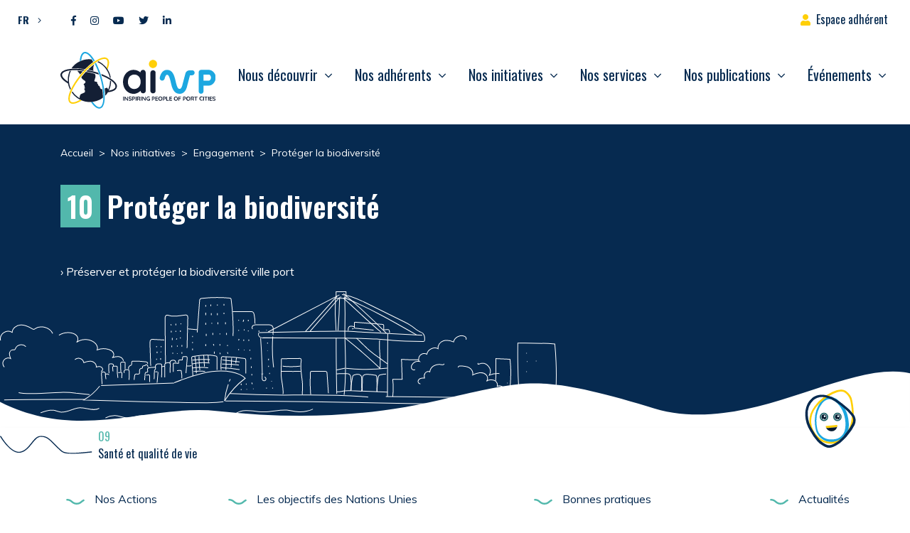

--- FILE ---
content_type: text/html; charset=UTF-8
request_url: https://www.aivp.org/engagement/proteger-la-biodiversite/
body_size: 30622
content:
<!doctype html>
<html lang="fr-FR">
<head>
	<meta charset="UTF-8">
	<meta name="viewport" content="width=device-width, initial-scale=1">
	<link rel="profile" href="https://gmpg.org/xfn/11">

	<meta name='robots' content='index, follow, max-image-preview:large, max-snippet:-1, max-video-preview:-1' />
	<style>img:is([sizes="auto" i], [sizes^="auto," i]) { contain-intrinsic-size: 3000px 1500px }</style>
	
	<!-- This site is optimized with the Yoast SEO plugin v26.4 - https://yoast.com/wordpress/plugins/seo/ -->
	<title>Protéger la biodiversité - AIVP</title>
<link crossorigin data-rocket-preconnect href="https://fonts.googleapis.com" rel="preconnect">
<link crossorigin data-rocket-preconnect href="https://static.axept.io" rel="preconnect">
<link crossorigin data-rocket-preconnect href="https://www.gstatic.com" rel="preconnect">
<link crossorigin data-rocket-preconnect href="https://www.googletagmanager.com" rel="preconnect">
<link crossorigin data-rocket-preconnect href="https://www.google.com" rel="preconnect">
<link data-rocket-preload as="style" href="https://fonts.googleapis.com/css2?family=Muli:wght@400;700&#038;family=Oswald:wght@400;600;700&#038;display=swap" rel="preload">
<link href="https://fonts.googleapis.com/css2?family=Muli:wght@400;700&#038;family=Oswald:wght@400;600;700&#038;display=swap" media="print" onload="this.media=&#039;all&#039;" rel="stylesheet">
<noscript><link rel="stylesheet" href="https://fonts.googleapis.com/css2?family=Muli:wght@400;700&#038;family=Oswald:wght@400;600;700&#038;display=swap"></noscript><link rel="preload" data-rocket-preload as="image" href="https://www.aivp.org/wp-content/themes/lmc-aivp/img/admin/logo.svg" fetchpriority="high">
	<link rel="canonical" href="https://www.aivp.org/engagement/proteger-la-biodiversite/" />
	<meta property="og:locale" content="fr_FR" />
	<meta property="og:type" content="article" />
	<meta property="og:title" content="Protéger la biodiversité - AIVP" />
	<meta property="og:description" content="Restaurer et protéger la biodiversité terrestre ou aquatique dans les villes et régions portuaires." />
	<meta property="og:url" content="https://www.aivp.org/engagement/proteger-la-biodiversite/" />
	<meta property="og:site_name" content="AIVP" />
	<meta property="article:modified_time" content="2024-01-17T11:01:49+00:00" />
	<meta name="twitter:card" content="summary_large_image" />
	<script type="application/ld+json" class="yoast-schema-graph">{"@context":"https://schema.org","@graph":[{"@type":"WebPage","@id":"https://www.aivp.org/engagement/proteger-la-biodiversite/","url":"https://www.aivp.org/engagement/proteger-la-biodiversite/","name":"Protéger la biodiversité - AIVP","isPartOf":{"@id":"https://www.aivp.org/#website"},"datePublished":"2021-01-07T14:14:53+00:00","dateModified":"2024-01-17T11:01:49+00:00","breadcrumb":{"@id":"https://www.aivp.org/engagement/proteger-la-biodiversite/#breadcrumb"},"inLanguage":"fr-FR","potentialAction":[{"@type":"ReadAction","target":["https://www.aivp.org/engagement/proteger-la-biodiversite/"]}]},{"@type":"BreadcrumbList","@id":"https://www.aivp.org/engagement/proteger-la-biodiversite/#breadcrumb","itemListElement":[{"@type":"ListItem","position":1,"name":"Home","item":"https://www.aivp.org/"},{"@type":"ListItem","position":2,"name":"Engagement","item":"https://www.aivp.org/engagement/"},{"@type":"ListItem","position":3,"name":"Protéger la biodiversité"}]},{"@type":"WebSite","@id":"https://www.aivp.org/#website","url":"https://www.aivp.org/","name":"AIVP","description":"Inspiring people of port cities","publisher":{"@id":"https://www.aivp.org/#organization"},"potentialAction":[{"@type":"SearchAction","target":{"@type":"EntryPoint","urlTemplate":"https://www.aivp.org/?s={search_term_string}"},"query-input":{"@type":"PropertyValueSpecification","valueRequired":true,"valueName":"search_term_string"}}],"inLanguage":"fr-FR"},{"@type":"Organization","@id":"https://www.aivp.org/#organization","name":"AIVP","url":"https://www.aivp.org/","logo":{"@type":"ImageObject","inLanguage":"fr-FR","@id":"https://www.aivp.org/#/schema/logo/image/","url":"https://www.aivp.org/wp-content/uploads/2020/07/cropped-favicon.png","contentUrl":"https://www.aivp.org/wp-content/uploads/2020/07/cropped-favicon.png","width":512,"height":512,"caption":"AIVP"},"image":{"@id":"https://www.aivp.org/#/schema/logo/image/"}}]}</script>
	<!-- / Yoast SEO plugin. -->


<link rel='dns-prefetch' href='//fonts.googleapis.com' />
<link href='https://fonts.gstatic.com' crossorigin rel='preconnect' />
<link rel="alternate" type="application/rss+xml" title="AIVP &raquo; Flux" href="https://www.aivp.org/feed/" />
<style id='wp-emoji-styles-inline-css' type='text/css'>

	img.wp-smiley, img.emoji {
		display: inline !important;
		border: none !important;
		box-shadow: none !important;
		height: 1em !important;
		width: 1em !important;
		margin: 0 0.07em !important;
		vertical-align: -0.1em !important;
		background: none !important;
		padding: 0 !important;
	}
</style>
<link rel='stylesheet' id='wp-block-library-css' href='https://www.aivp.org/wp-includes/css/dist/block-library/style.min.css?ver=6.7.4' type='text/css' media='all' />
<style id='safe-svg-svg-icon-style-inline-css' type='text/css'>
.safe-svg-cover{text-align:center}.safe-svg-cover .safe-svg-inside{display:inline-block;max-width:100%}.safe-svg-cover svg{fill:currentColor;height:100%;max-height:100%;max-width:100%;width:100%}

</style>
<style id='classic-theme-styles-inline-css' type='text/css'>
/*! This file is auto-generated */
.wp-block-button__link{color:#fff;background-color:#32373c;border-radius:9999px;box-shadow:none;text-decoration:none;padding:calc(.667em + 2px) calc(1.333em + 2px);font-size:1.125em}.wp-block-file__button{background:#32373c;color:#fff;text-decoration:none}
</style>
<style id='global-styles-inline-css' type='text/css'>
:root{--wp--preset--aspect-ratio--square: 1;--wp--preset--aspect-ratio--4-3: 4/3;--wp--preset--aspect-ratio--3-4: 3/4;--wp--preset--aspect-ratio--3-2: 3/2;--wp--preset--aspect-ratio--2-3: 2/3;--wp--preset--aspect-ratio--16-9: 16/9;--wp--preset--aspect-ratio--9-16: 9/16;--wp--preset--color--black: #000000;--wp--preset--color--cyan-bluish-gray: #abb8c3;--wp--preset--color--white: #ffffff;--wp--preset--color--pale-pink: #f78da7;--wp--preset--color--vivid-red: #cf2e2e;--wp--preset--color--luminous-vivid-orange: #ff6900;--wp--preset--color--luminous-vivid-amber: #fcb900;--wp--preset--color--light-green-cyan: #7bdcb5;--wp--preset--color--vivid-green-cyan: #00d084;--wp--preset--color--pale-cyan-blue: #8ed1fc;--wp--preset--color--vivid-cyan-blue: #0693e3;--wp--preset--color--vivid-purple: #9b51e0;--wp--preset--gradient--vivid-cyan-blue-to-vivid-purple: linear-gradient(135deg,rgba(6,147,227,1) 0%,rgb(155,81,224) 100%);--wp--preset--gradient--light-green-cyan-to-vivid-green-cyan: linear-gradient(135deg,rgb(122,220,180) 0%,rgb(0,208,130) 100%);--wp--preset--gradient--luminous-vivid-amber-to-luminous-vivid-orange: linear-gradient(135deg,rgba(252,185,0,1) 0%,rgba(255,105,0,1) 100%);--wp--preset--gradient--luminous-vivid-orange-to-vivid-red: linear-gradient(135deg,rgba(255,105,0,1) 0%,rgb(207,46,46) 100%);--wp--preset--gradient--very-light-gray-to-cyan-bluish-gray: linear-gradient(135deg,rgb(238,238,238) 0%,rgb(169,184,195) 100%);--wp--preset--gradient--cool-to-warm-spectrum: linear-gradient(135deg,rgb(74,234,220) 0%,rgb(151,120,209) 20%,rgb(207,42,186) 40%,rgb(238,44,130) 60%,rgb(251,105,98) 80%,rgb(254,248,76) 100%);--wp--preset--gradient--blush-light-purple: linear-gradient(135deg,rgb(255,206,236) 0%,rgb(152,150,240) 100%);--wp--preset--gradient--blush-bordeaux: linear-gradient(135deg,rgb(254,205,165) 0%,rgb(254,45,45) 50%,rgb(107,0,62) 100%);--wp--preset--gradient--luminous-dusk: linear-gradient(135deg,rgb(255,203,112) 0%,rgb(199,81,192) 50%,rgb(65,88,208) 100%);--wp--preset--gradient--pale-ocean: linear-gradient(135deg,rgb(255,245,203) 0%,rgb(182,227,212) 50%,rgb(51,167,181) 100%);--wp--preset--gradient--electric-grass: linear-gradient(135deg,rgb(202,248,128) 0%,rgb(113,206,126) 100%);--wp--preset--gradient--midnight: linear-gradient(135deg,rgb(2,3,129) 0%,rgb(40,116,252) 100%);--wp--preset--font-size--small: 13px;--wp--preset--font-size--medium: 20px;--wp--preset--font-size--large: 36px;--wp--preset--font-size--x-large: 42px;--wp--preset--spacing--20: 0.44rem;--wp--preset--spacing--30: 0.67rem;--wp--preset--spacing--40: 1rem;--wp--preset--spacing--50: 1.5rem;--wp--preset--spacing--60: 2.25rem;--wp--preset--spacing--70: 3.38rem;--wp--preset--spacing--80: 5.06rem;--wp--preset--shadow--natural: 6px 6px 9px rgba(0, 0, 0, 0.2);--wp--preset--shadow--deep: 12px 12px 50px rgba(0, 0, 0, 0.4);--wp--preset--shadow--sharp: 6px 6px 0px rgba(0, 0, 0, 0.2);--wp--preset--shadow--outlined: 6px 6px 0px -3px rgba(255, 255, 255, 1), 6px 6px rgba(0, 0, 0, 1);--wp--preset--shadow--crisp: 6px 6px 0px rgba(0, 0, 0, 1);}:where(.is-layout-flex){gap: 0.5em;}:where(.is-layout-grid){gap: 0.5em;}body .is-layout-flex{display: flex;}.is-layout-flex{flex-wrap: wrap;align-items: center;}.is-layout-flex > :is(*, div){margin: 0;}body .is-layout-grid{display: grid;}.is-layout-grid > :is(*, div){margin: 0;}:where(.wp-block-columns.is-layout-flex){gap: 2em;}:where(.wp-block-columns.is-layout-grid){gap: 2em;}:where(.wp-block-post-template.is-layout-flex){gap: 1.25em;}:where(.wp-block-post-template.is-layout-grid){gap: 1.25em;}.has-black-color{color: var(--wp--preset--color--black) !important;}.has-cyan-bluish-gray-color{color: var(--wp--preset--color--cyan-bluish-gray) !important;}.has-white-color{color: var(--wp--preset--color--white) !important;}.has-pale-pink-color{color: var(--wp--preset--color--pale-pink) !important;}.has-vivid-red-color{color: var(--wp--preset--color--vivid-red) !important;}.has-luminous-vivid-orange-color{color: var(--wp--preset--color--luminous-vivid-orange) !important;}.has-luminous-vivid-amber-color{color: var(--wp--preset--color--luminous-vivid-amber) !important;}.has-light-green-cyan-color{color: var(--wp--preset--color--light-green-cyan) !important;}.has-vivid-green-cyan-color{color: var(--wp--preset--color--vivid-green-cyan) !important;}.has-pale-cyan-blue-color{color: var(--wp--preset--color--pale-cyan-blue) !important;}.has-vivid-cyan-blue-color{color: var(--wp--preset--color--vivid-cyan-blue) !important;}.has-vivid-purple-color{color: var(--wp--preset--color--vivid-purple) !important;}.has-black-background-color{background-color: var(--wp--preset--color--black) !important;}.has-cyan-bluish-gray-background-color{background-color: var(--wp--preset--color--cyan-bluish-gray) !important;}.has-white-background-color{background-color: var(--wp--preset--color--white) !important;}.has-pale-pink-background-color{background-color: var(--wp--preset--color--pale-pink) !important;}.has-vivid-red-background-color{background-color: var(--wp--preset--color--vivid-red) !important;}.has-luminous-vivid-orange-background-color{background-color: var(--wp--preset--color--luminous-vivid-orange) !important;}.has-luminous-vivid-amber-background-color{background-color: var(--wp--preset--color--luminous-vivid-amber) !important;}.has-light-green-cyan-background-color{background-color: var(--wp--preset--color--light-green-cyan) !important;}.has-vivid-green-cyan-background-color{background-color: var(--wp--preset--color--vivid-green-cyan) !important;}.has-pale-cyan-blue-background-color{background-color: var(--wp--preset--color--pale-cyan-blue) !important;}.has-vivid-cyan-blue-background-color{background-color: var(--wp--preset--color--vivid-cyan-blue) !important;}.has-vivid-purple-background-color{background-color: var(--wp--preset--color--vivid-purple) !important;}.has-black-border-color{border-color: var(--wp--preset--color--black) !important;}.has-cyan-bluish-gray-border-color{border-color: var(--wp--preset--color--cyan-bluish-gray) !important;}.has-white-border-color{border-color: var(--wp--preset--color--white) !important;}.has-pale-pink-border-color{border-color: var(--wp--preset--color--pale-pink) !important;}.has-vivid-red-border-color{border-color: var(--wp--preset--color--vivid-red) !important;}.has-luminous-vivid-orange-border-color{border-color: var(--wp--preset--color--luminous-vivid-orange) !important;}.has-luminous-vivid-amber-border-color{border-color: var(--wp--preset--color--luminous-vivid-amber) !important;}.has-light-green-cyan-border-color{border-color: var(--wp--preset--color--light-green-cyan) !important;}.has-vivid-green-cyan-border-color{border-color: var(--wp--preset--color--vivid-green-cyan) !important;}.has-pale-cyan-blue-border-color{border-color: var(--wp--preset--color--pale-cyan-blue) !important;}.has-vivid-cyan-blue-border-color{border-color: var(--wp--preset--color--vivid-cyan-blue) !important;}.has-vivid-purple-border-color{border-color: var(--wp--preset--color--vivid-purple) !important;}.has-vivid-cyan-blue-to-vivid-purple-gradient-background{background: var(--wp--preset--gradient--vivid-cyan-blue-to-vivid-purple) !important;}.has-light-green-cyan-to-vivid-green-cyan-gradient-background{background: var(--wp--preset--gradient--light-green-cyan-to-vivid-green-cyan) !important;}.has-luminous-vivid-amber-to-luminous-vivid-orange-gradient-background{background: var(--wp--preset--gradient--luminous-vivid-amber-to-luminous-vivid-orange) !important;}.has-luminous-vivid-orange-to-vivid-red-gradient-background{background: var(--wp--preset--gradient--luminous-vivid-orange-to-vivid-red) !important;}.has-very-light-gray-to-cyan-bluish-gray-gradient-background{background: var(--wp--preset--gradient--very-light-gray-to-cyan-bluish-gray) !important;}.has-cool-to-warm-spectrum-gradient-background{background: var(--wp--preset--gradient--cool-to-warm-spectrum) !important;}.has-blush-light-purple-gradient-background{background: var(--wp--preset--gradient--blush-light-purple) !important;}.has-blush-bordeaux-gradient-background{background: var(--wp--preset--gradient--blush-bordeaux) !important;}.has-luminous-dusk-gradient-background{background: var(--wp--preset--gradient--luminous-dusk) !important;}.has-pale-ocean-gradient-background{background: var(--wp--preset--gradient--pale-ocean) !important;}.has-electric-grass-gradient-background{background: var(--wp--preset--gradient--electric-grass) !important;}.has-midnight-gradient-background{background: var(--wp--preset--gradient--midnight) !important;}.has-small-font-size{font-size: var(--wp--preset--font-size--small) !important;}.has-medium-font-size{font-size: var(--wp--preset--font-size--medium) !important;}.has-large-font-size{font-size: var(--wp--preset--font-size--large) !important;}.has-x-large-font-size{font-size: var(--wp--preset--font-size--x-large) !important;}
:where(.wp-block-post-template.is-layout-flex){gap: 1.25em;}:where(.wp-block-post-template.is-layout-grid){gap: 1.25em;}
:where(.wp-block-columns.is-layout-flex){gap: 2em;}:where(.wp-block-columns.is-layout-grid){gap: 2em;}
:root :where(.wp-block-pullquote){font-size: 1.5em;line-height: 1.6;}
</style>
<link rel='stylesheet' id='wpml-legacy-dropdown-click-0-css' href='https://www.aivp.org/wp-content/plugins/sitepress-multilingual-cms/templates/language-switchers/legacy-dropdown-click/style.min.css?ver=1' type='text/css' media='all' />

<link data-minify="1" rel='stylesheet' id='lp-theme-style-css' href='https://www.aivp.org/wp-content/cache/min/1/wp-content/themes/lmc-aivp/css/main.min.css?ver=1759231583' type='text/css' media='all' />
<style id='kadence-blocks-global-variables-inline-css' type='text/css'>
:root {--global-kb-font-size-sm:clamp(0.8rem, 0.73rem + 0.217vw, 0.9rem);--global-kb-font-size-md:clamp(1.1rem, 0.995rem + 0.326vw, 1.25rem);--global-kb-font-size-lg:clamp(1.75rem, 1.576rem + 0.543vw, 2rem);--global-kb-font-size-xl:clamp(2.25rem, 1.728rem + 1.63vw, 3rem);--global-kb-font-size-xxl:clamp(2.5rem, 1.456rem + 3.26vw, 4rem);--global-kb-font-size-xxxl:clamp(2.75rem, 0.489rem + 7.065vw, 6rem);}:root {--global-palette1: #3182CE;--global-palette2: #2B6CB0;--global-palette3: #1A202C;--global-palette4: #2D3748;--global-palette5: #4A5568;--global-palette6: #718096;--global-palette7: #EDF2F7;--global-palette8: #F7FAFC;--global-palette9: #ffffff;}
</style>
<link data-minify="1" rel='stylesheet' id='sib-front-css-css' href='https://www.aivp.org/wp-content/cache/min/1/wp-content/plugins/mailin/css/mailin-front.css?ver=1759231583' type='text/css' media='all' />
<script type="text/javascript" src="https://www.aivp.org/wp-includes/js/jquery/jquery.min.js?ver=3.7.1" id="jquery-core-js" data-rocket-defer defer></script>
<script type="text/javascript" src="https://www.aivp.org/wp-includes/js/jquery/jquery-migrate.min.js?ver=3.4.1" id="jquery-migrate-js" data-rocket-defer defer></script>
<script type="text/javascript" src="https://www.aivp.org/wp-content/plugins/sitepress-multilingual-cms/templates/language-switchers/legacy-dropdown-click/script.min.js?ver=1" id="wpml-legacy-dropdown-click-0-js" data-rocket-defer defer></script>
<script type="text/javascript" id="sib-front-js-js-extra">
/* <![CDATA[ */
var sibErrMsg = {"invalidMail":"Veuillez entrer une adresse e-mail valide.","requiredField":"Veuillez compl\u00e9ter les champs obligatoires.","invalidDateFormat":"Veuillez entrer une date valide.","invalidSMSFormat":"Veuillez entrer une num\u00e9ro de t\u00e9l\u00e9phone valide."};
var ajax_sib_front_object = {"ajax_url":"https:\/\/www.aivp.org\/wp-admin\/admin-ajax.php","ajax_nonce":"85db4f2ec0","flag_url":"https:\/\/www.aivp.org\/wp-content\/plugins\/mailin\/img\/flags\/"};
/* ]]> */
</script>
<script data-minify="1" type="text/javascript" src="https://www.aivp.org/wp-content/cache/min/1/wp-content/plugins/mailin/js/mailin-front.js?ver=1759231583" id="sib-front-js-js" data-rocket-defer defer></script>
<link rel="https://api.w.org/" href="https://www.aivp.org/wp-json/" /><link rel="alternate" title="JSON" type="application/json" href="https://www.aivp.org/wp-json/wp/v2/engagement/2856" /><link rel="EditURI" type="application/rsd+xml" title="RSD" href="https://www.aivp.org/xmlrpc.php?rsd" />
<meta name="generator" content="WordPress 6.7.4" />
<link rel='shortlink' href='https://www.aivp.org/?p=2856' />
<link rel="alternate" title="oEmbed (JSON)" type="application/json+oembed" href="https://www.aivp.org/wp-json/oembed/1.0/embed?url=https%3A%2F%2Fwww.aivp.org%2Fengagement%2Fproteger-la-biodiversite%2F" />
<link rel="alternate" title="oEmbed (XML)" type="text/xml+oembed" href="https://www.aivp.org/wp-json/oembed/1.0/embed?url=https%3A%2F%2Fwww.aivp.org%2Fengagement%2Fproteger-la-biodiversite%2F&#038;format=xml" />
<meta name="generator" content="WPML ver:4.8.5 stt:1,4,2;" />
<!-- start Simple Custom CSS and JS -->
<style type="text/css">
/* Ajouter votre code CSS ici.
                     
Par exemple:
.exemple {
    color: red;
}

Pour améliorer vos connaissances en CSS, visitez http://www.w3schools.com/css/css_syntax.asp

Fin du commentaire */ 

#searchform .fa-search::before {
	font-weight:bold;
	font-size:18px;
}</style>
<!-- end Simple Custom CSS and JS -->
<!-- start Simple Custom CSS and JS -->
<!-- Google Tag Manager (noscript) -->
<noscript><iframe src="https://www.googletagmanager.com/ns.html?id=GTM-TS79FNV"
height="0" width="0" style="display:none;visibility:hidden"></iframe></noscript>
<!-- End Google Tag Manager (noscript) --><!-- end Simple Custom CSS and JS -->
<!-- start Simple Custom CSS and JS -->
<!-- Google Tag Manager -->
<script>(function(w,d,s,l,i){w[l]=w[l]||[];w[l].push({'gtm.start':
new Date().getTime(),event:'gtm.js'});var f=d.getElementsByTagName(s)[0],
j=d.createElement(s),dl=l!='dataLayer'?'&l='+l:'';j.async=true;j.src=
'https://www.googletagmanager.com/gtm.js?id='+i+dl;f.parentNode.insertBefore(j,f);
})(window,document,'script','dataLayer','GTM-TS79FNV');</script>
<!-- End Google Tag Manager --><!-- end Simple Custom CSS and JS -->
<!-- Analytics by WP Statistics - https://wp-statistics.com -->
<style type="text/css"></style><link rel="icon" href="https://www.aivp.org/wp-content/uploads/2020/07/cropped-favicon-32x32.png" sizes="32x32" />
<link rel="icon" href="https://www.aivp.org/wp-content/uploads/2020/07/cropped-favicon-192x192.png" sizes="192x192" />
<link rel="apple-touch-icon" href="https://www.aivp.org/wp-content/uploads/2020/07/cropped-favicon-180x180.png" />
<meta name="msapplication-TileImage" content="https://www.aivp.org/wp-content/uploads/2020/07/cropped-favicon-270x270.png" />
		<style type="text/css" id="wp-custom-css">
			#infos, .infos-container, .list-group-item:last-child {
	display:none;
}

#cookie-law-info-bar {
	z-index: 10001;	
}

.ff-item-cont {
	height: 100%;
}

.ff-no-image .ff-overlay-wrapper {
	opacity: 1;
}

@media screen and (max-width: 1199.98px) {
		#menuCategories ~ .custom-dropdown-menu{
			transform: translate3d(0px, 62px, 0px) !important;
		}
		
		#menuTags ~ .custom-dropdown-menu{
			transform: translate3d(0px, 100px, 0px) !important;
		}

		#menuGoal ~ .custom-dropdown-menu{
			transform: translate3d(0px, 138px, 0px) !important;
		}
}

.grecaptcha-badge { visibility: hidden; }

.yt-consent {
		position: relative;
    background: #062a50;
}

.yt-consent .btn-container {
	position: absolute;
	top: 45%;
	right:0;
	left:0;
}

.yt-consent button {
	display:block;
	margin: auto;
}

.post-template-default .header-page {
	background-color: #141F35 !important;
}

.post-template-default article.type-post img.wp-post-image {
	width: 100%;
}

@media screen and (max-width: 760px) {
	.post-template-default article.type-post img {
	width: 80%;
}
}

.single .main-content .wp-block-quote p {
	color: #062A50;
}

.as-container-header .as-container-infos-header { 
	display: flex;
	flex-direction: column;
}

.as-container-header .as-container-infos-header span.as-title-info-header {
	font-weight: 500;
    font-size: 1.5rem;
    font-family: Oswald,sans-serif;
	color: var(--wp--preset--color--vivid-cyan-blue);
}

.as-container-header .as-container-infos-header span.as-subtitle-info-header {
	font-weight: bold;
}

.as-container-header .as-container-infos-header p.as-citation-info-header {
	margin-top: 20px;
}

.as-container-header .as-container-infos-header p.as-citation-info-header:before {
	content: "";
	display: block;
	background-image: url(https://www.aivp.org/wp-content/themes/lmc-aivp/img/quote.svg);
    background-size: contain;
	background-repeat: no-repeat;
	width: 20px;
	height: 20px;
}
.category-actualites .as-container-header .as-container-infos-header p.as-citation-info-header:before {
    display: none; /*citation actualités */
}

.single .main-content h2 {
	margin-bottom: 10px;
	font-family: Oswald;
}

.postid-114975 .as-citation-info-header {
	font-family: Oswald, sans-serif;
	font-size: 1.3rem;
}

@media screen and (min-width: 760px) {
	.as-container-header {
	display: flex;
		gap: 50px;
		justify-content:center; /*remove this if bugs */
}
	.post-template-default article.type-post img.wp-post-image, .evenements-template-default img.wp-post-image {
	width: 35%;
}
}

.link-container > img.image-de-fond {
    width: 20px !important;
}

#top-bar #menu-top-bar {
	z-index: 999 !important;
}		</style>
		<style id="rocket-lazyrender-inline-css">[data-wpr-lazyrender] {content-visibility: auto;}</style><meta name="generator" content="WP Rocket 3.19.0.1" data-wpr-features="wpr_defer_js wpr_minify_js wpr_preconnect_external_domains wpr_automatic_lazy_rendering wpr_oci wpr_minify_css wpr_preload_links wpr_desktop" /></head>

<body data-rsssl=1 class="engagement-template-default single single-engagement postid-2856"  >

<div  id="page" class="site">

	<a class="skip-link screen-reader-text" href="#content">Aller directement au contenu</a>

	<header  id="masthead" class="site-header position-fixed w-100" data-headroom data-tolerance="5" data-offset="160">

		<div  id="top-bar" class="">

			<div class="container-fluid d-flex justify-content-between">

				<div class="d-flex ">
				
					
<div class="wpml-ls-statics-shortcode_actions wpml-ls wpml-ls-legacy-dropdown-click js-wpml-ls-legacy-dropdown-click">
	<ul role="menu">

		<li class="wpml-ls-slot-shortcode_actions wpml-ls-item wpml-ls-item-fr wpml-ls-current-language wpml-ls-first-item wpml-ls-item-legacy-dropdown-click" role="none">

			<a href="#" class="js-wpml-ls-item-toggle wpml-ls-item-toggle" role="menuitem" title="Passer à FR">
                <span class="wpml-ls-native" role="menuitem">FR</span></a>

			<ul class="js-wpml-ls-sub-menu wpml-ls-sub-menu" role="menu">
				
					<li class="wpml-ls-slot-shortcode_actions wpml-ls-item wpml-ls-item-en" role="none">
						<a href="https://www.aivp.org/en/commitment/protecting-biodiversity/" class="wpml-ls-link" role="menuitem" aria-label="Passer à EN" title="Passer à EN">
                            <span class="wpml-ls-native" lang="en">EN</span></a>
					</li>

				
					<li class="wpml-ls-slot-shortcode_actions wpml-ls-item wpml-ls-item-es wpml-ls-last-item" role="none">
						<a href="https://www.aivp.org/es/compromisos/proteger-la-biodiversidad/" class="wpml-ls-link" role="menuitem" aria-label="Passer à ES" title="Passer à ES">
                            <span class="wpml-ls-native" lang="es">ES</span></a>
					</li>

							</ul>

		</li>

	</ul>
</div>
					
					<div class="lp-social-networks"><a href='https://www.facebook.com/aivp.net' target='_blank' class='btn-social btn-facebook' rel='nofollow' title='Facebook'><i class="fab fa-facebook-f"></i></a><a href='https://www.instagram.com/aivp_net/' target='_blank' class='btn-social btn-instagram' rel='nofollow' title='Instagram'><i class="fab fa-instagram"></i></a><a href='https://www.youtube.com/channel/UCh311M_6003WwqscDu2hKyg' target='_blank' class='btn-social btn-youtube' rel='nofollow' title='Youtube'><i class="fab fa-youtube"></i></a><a href='https://twitter.com/aivp_net' target='_blank' class='btn-social btn-twitter' rel='nofollow' title='Twitter'><i class="fab fa-twitter"></i></a><a href='https://www.linkedin.com/company/aivp---le-r%C3%A9seau-mondial-des-villes-portuaires' target='_blank' class='btn-social btn-linkedin' rel='nofollow' title='Linkedin'><i class="fab fa-linkedin-in"></i></a></div>
				</div>

				<nav id="menu-top-bar" class="navbar">
					<ul id="top-bar-menu" class="navbar-nav h-100">
												<li itemscope="itemscope" itemtype="https://www.schema.org/SiteNavigationElement" class="espace-adherent menu-item menu-item-type-custom menu-item-object-custom menu-item-214 nav-item">
							<a title="Espace adhérent" href="" class="nav-link" data-toggle="modal" data-target="#ConnexionModal">Espace adhérent</a>
						</li>
											</ul>
				</nav>


			</div>

		</div>

		<nav class="navbar navbar-expand-xl bg-faded pt-0" id="main-navbar">

			<div class="container">
			
				
				<a href="https://www.aivp.org/" rel="home" class="navbar-brand" >
					<img fetchpriority="high" src='https://www.aivp.org/wp-content/themes/lmc-aivp/img/admin/logo.svg' alt='AIVP' class='logo-svg'>				</a>

				

			   	<button class="navbar-toggler hamburger hamburger--spin" type="button" data-toggle="collapse" data-target="#menu-principal" aria-controls="menu-principal" aria-expanded="false" aria-label="Ouvrir/Fermer navigation">
			    	<span class="hamburger-box">
						<span class="hamburger-inner"></span>
					</span>
			   	</button>


			   <div id="menu-principal" class="collapse navbar-collapse"><ul id="primary-menu" class="navbar-nav ml-auto"><li itemscope="itemscope" itemtype="https://www.schema.org/SiteNavigationElement" id="menu-item-117" class="menu-item menu-item-type-post_type menu-item-object-page menu-item-has-children dropdown menu-item-117 nav-item"><a title="Nous découvrir" href="#" data-toggle="dropdown" aria-haspopup="true" aria-expanded="false" class="dropdown-toggle nav-link" id="menu-item-dropdown-117">Nous découvrir</a>
<div class="dropdown-menu"><div class="container"><ul aria-labelledby="menu-item-dropdown-117" role="menu">
	<li itemscope="itemscope" itemtype="https://www.schema.org/SiteNavigationElement" id="menu-item-118" class="menu-item menu-item-type-post_type menu-item-object-page menu-item-has-children dropdown menu-item-118 nav-item"><a title="L’Association" href="#" data-toggle="dropdown" aria-haspopup="true" aria-expanded="false" class="dropdown-toggle nav-link" id="menu-item-dropdown-118">L’Association</a>
	<div class="dropdown-menu"><div class="container"><ul aria-labelledby="menu-item-dropdown-118" role="menu">
		<li itemscope="itemscope" itemtype="https://www.schema.org/SiteNavigationElement" id="menu-item-119" class="menu-item menu-item-type-post_type menu-item-object-page menu-item-119 nav-item"><a title="Vision, valeurs et objectifs" href="https://www.aivp.org/aivp/a-propos/vision-valeurs-et-objectifs/" class="dropdown-item">Vision, valeurs et objectifs</a></li>
		<li itemscope="itemscope" itemtype="https://www.schema.org/SiteNavigationElement" id="menu-item-120" class="menu-item menu-item-type-post_type menu-item-object-page menu-item-120 nav-item"><a title="Réseau et chiffres clés" href="https://www.aivp.org/aivp/a-propos/reseau-et-chiffres-cles/" class="dropdown-item">Réseau et chiffres clés</a></li>
		<li itemscope="itemscope" itemtype="https://www.schema.org/SiteNavigationElement" id="menu-item-121" class="menu-item menu-item-type-post_type menu-item-object-page menu-item-121 nav-item"><a title="Histoire" href="https://www.aivp.org/aivp/a-propos/histoire/" class="dropdown-item">Histoire</a></li>
	</ul></div></div>
</li>
	<li itemscope="itemscope" itemtype="https://www.schema.org/SiteNavigationElement" id="menu-item-86530" class="menu-item menu-item-type-post_type menu-item-object-page menu-item-86530 nav-item"><a title="Pourquoi nous rejoindre ?" href="https://www.aivp.org/accueil/nos-adherents-et-nous/pourquoi-nous-rejoindre/" class="dropdown-item">Pourquoi nous rejoindre ?</a></li>
	<li itemscope="itemscope" itemtype="https://www.schema.org/SiteNavigationElement" id="menu-item-123" class="menu-item menu-item-type-post_type menu-item-object-page menu-item-has-children dropdown menu-item-123 nav-item"><a title="Organisation" href="#" data-toggle="dropdown" aria-haspopup="true" aria-expanded="false" class="dropdown-toggle nav-link" id="menu-item-dropdown-123">Organisation</a>
	<div class="dropdown-menu"><div class="container"><ul aria-labelledby="menu-item-dropdown-123" role="menu">
		<li itemscope="itemscope" itemtype="https://www.schema.org/SiteNavigationElement" id="menu-item-124" class="menu-item menu-item-type-post_type menu-item-object-page menu-item-124 nav-item"><a title="L’équipe" href="https://www.aivp.org/aivp/organisation/lequipe/" class="dropdown-item">L’équipe</a></li>
		<li itemscope="itemscope" itemtype="https://www.schema.org/SiteNavigationElement" id="menu-item-125" class="menu-item menu-item-type-post_type menu-item-object-page menu-item-125 nav-item"><a title="Gouvernance" href="https://www.aivp.org/aivp/organisation/gouvernance/" class="dropdown-item">Gouvernance</a></li>
		<li itemscope="itemscope" itemtype="https://www.schema.org/SiteNavigationElement" id="menu-item-2475" class="menu-item menu-item-type-post_type_archive menu-item-object-expert menu-item-2475 nav-item"><a title="Réseau d&#039;experts" href="https://www.aivp.org/experts/" class="dropdown-item">Réseau d&#039;experts</a></li>
		<li itemscope="itemscope" itemtype="https://www.schema.org/SiteNavigationElement" id="menu-item-37512" class="menu-item menu-item-type-post_type_archive menu-item-object-partenaire menu-item-37512 nav-item"><a title="Partenaires" href="https://www.aivp.org/partenaires/" class="dropdown-item">Partenaires</a></li>
	</ul></div></div>
</li>
	<li itemscope="itemscope" itemtype="https://www.schema.org/SiteNavigationElement" id="menu-item-86531" class="menu-item menu-item-type-post_type menu-item-object-page menu-item-86531 nav-item"><a title="Nous contacter" href="https://www.aivp.org/contact/" class="dropdown-item">Nous contacter</a></li>
</ul></div></div>
</li>
<li itemscope="itemscope" itemtype="https://www.schema.org/SiteNavigationElement" id="menu-item-129" class="menu-item menu-item-type-post_type menu-item-object-page menu-item-has-children dropdown menu-item-129 nav-item"><a title="Nos adhérents" href="#" data-toggle="dropdown" aria-haspopup="true" aria-expanded="false" class="dropdown-toggle nav-link" id="menu-item-dropdown-129">Nos adhérents</a>
<div class="dropdown-menu"><div class="container"><ul aria-labelledby="menu-item-dropdown-129" role="menu">
	<li itemscope="itemscope" itemtype="https://www.schema.org/SiteNavigationElement" id="menu-item-130" class="menu-item menu-item-type-post_type menu-item-object-page menu-item-130 nav-item"><a title="Annuaire" href="https://www.aivp.org/accueil/nos-adherents-et-nous/annuaire/" class="dropdown-item">Annuaire</a></li>
	<li itemscope="itemscope" itemtype="https://www.schema.org/SiteNavigationElement" id="menu-item-133" class="menu-item menu-item-type-post_type menu-item-object-page menu-item-133 nav-item"><a title="Pourquoi nous rejoindre ?" href="https://www.aivp.org/accueil/nos-adherents-et-nous/pourquoi-nous-rejoindre/" class="dropdown-item">Pourquoi nous rejoindre ?</a></li>
</ul></div></div>
</li>
<li itemscope="itemscope" itemtype="https://www.schema.org/SiteNavigationElement" id="menu-item-86874" class="menu-item menu-item-type-custom menu-item-object-custom menu-item-has-children dropdown menu-item-86874 nav-item"><a title="Nos initiatives" href="#" data-toggle="dropdown" aria-haspopup="true" aria-expanded="false" class="dropdown-toggle nav-link" id="menu-item-dropdown-86874">Nos initiatives</a>
<div class="dropdown-menu"><div class="container"><ul aria-labelledby="menu-item-dropdown-86874" role="menu">
	<li itemscope="itemscope" itemtype="https://www.schema.org/SiteNavigationElement" id="menu-item-136" class="menu-item menu-item-type-post_type menu-item-object-page menu-item-has-children dropdown menu-item-136 nav-item"><a title="Agenda 2030" href="#" data-toggle="dropdown" aria-haspopup="true" aria-expanded="false" class="dropdown-toggle nav-link" id="menu-item-dropdown-136">Agenda 2030</a>
	<div class="dropdown-menu"><div class="container"><ul aria-labelledby="menu-item-dropdown-136" role="menu">
		<li itemscope="itemscope" itemtype="https://www.schema.org/SiteNavigationElement" id="menu-item-3912" class="menu-item menu-item-type-post_type_archive menu-item-object-engagement menu-item-3912 nav-item"><a title="Les 10 engagements" href="https://www.aivp.org/engagement/" class="dropdown-item">Les 10 engagements</a></li>
		<li itemscope="itemscope" itemtype="https://www.schema.org/SiteNavigationElement" id="menu-item-109872" class="menu-item menu-item-type-post_type menu-item-object-page menu-item-109872 nav-item"><a title="L’Autodiagnostic de l’Agenda 2030 by AIVP" href="https://www.aivp.org/accueil/nos-initiatives/agenda-2030/aivp-autodiagnostic/" class="dropdown-item">L’Autodiagnostic de l’Agenda 2030 by AIVP</a></li>
		<li itemscope="itemscope" itemtype="https://www.schema.org/SiteNavigationElement" id="menu-item-66930" class="menu-item menu-item-type-post_type_archive menu-item-object-bonnes-pratiques menu-item-66930 nav-item"><a title="Bonnes pratiques Agenda 2030" href="https://www.aivp.org/bonnes-pratiques/" class="dropdown-item">Bonnes pratiques Agenda 2030</a></li>
		<li itemscope="itemscope" itemtype="https://www.schema.org/SiteNavigationElement" id="menu-item-203" class="menu-item menu-item-type-post_type menu-item-object-page menu-item-203 nav-item"><a title="Les signataires" href="https://www.aivp.org/accueil/nos-initiatives/agenda-2030/les-signataires/" class="dropdown-item">Les signataires</a></li>
	</ul></div></div>
</li>
	<li itemscope="itemscope" itemtype="https://www.schema.org/SiteNavigationElement" id="menu-item-109785" class="menu-item menu-item-type-post_type menu-item-object-page menu-item-109785 nav-item"><a title="Prix AIVP Antoine Rufenacht" href="https://www.aivp.org/accueil/nos-initiatives/prix-aivp-antoine-rufenacht/" class="dropdown-item">Prix AIVP Antoine Rufenacht</a></li>
	<li itemscope="itemscope" itemtype="https://www.schema.org/SiteNavigationElement" id="menu-item-199" class="menu-item menu-item-type-post_type menu-item-object-page menu-item-has-children dropdown menu-item-199 nav-item"><a title="Port Center by AIVP" href="#" data-toggle="dropdown" aria-haspopup="true" aria-expanded="false" class="dropdown-toggle nav-link" id="menu-item-dropdown-199">Port Center by AIVP</a>
	<div class="dropdown-menu"><div class="container"><ul aria-labelledby="menu-item-dropdown-199" role="menu">
		<li itemscope="itemscope" itemtype="https://www.schema.org/SiteNavigationElement" id="menu-item-2590" class="menu-item menu-item-type-post_type menu-item-object-page menu-item-2590 nav-item"><a title="Le concept" href="https://www.aivp.org/accueil/nos-initiatives/port-center-by-aivp/concept/" class="dropdown-item">Le concept</a></li>
		<li itemscope="itemscope" itemtype="https://www.schema.org/SiteNavigationElement" id="menu-item-2661" class="menu-item menu-item-type-post_type menu-item-object-page menu-item-2661 nav-item"><a title="Port Center Network" href="https://www.aivp.org/accueil/nos-initiatives/port-center-by-aivp/port-center-network/" class="dropdown-item">Port Center Network</a></li>
		<li itemscope="itemscope" itemtype="https://www.schema.org/SiteNavigationElement" id="menu-item-2651" class="menu-item menu-item-type-post_type menu-item-object-page menu-item-2651 nav-item"><a title="Créez votre Port Center" href="https://www.aivp.org/accueil/nos-initiatives/port-center-by-aivp/creer-votre-port-center-by-aivp/" class="dropdown-item">Créez votre Port Center</a></li>
	</ul></div></div>
</li>
	<li itemscope="itemscope" itemtype="https://www.schema.org/SiteNavigationElement" id="menu-item-86825" class="menu-item menu-item-type-post_type menu-item-object-page menu-item-has-children dropdown menu-item-86825 nav-item"><a title="Projets de coopération internationale" href="#" data-toggle="dropdown" aria-haspopup="true" aria-expanded="false" class="dropdown-toggle nav-link" id="menu-item-dropdown-86825">Projets de coopération internationale</a>
	<div class="dropdown-menu"><div class="container"><ul aria-labelledby="menu-item-dropdown-86825" role="menu">
		<li itemscope="itemscope" itemtype="https://www.schema.org/SiteNavigationElement" id="menu-item-86828" class="menu-item menu-item-type-post_type menu-item-object-page menu-item-86828 nav-item"><a title="AFD" href="https://www.aivp.org/projets-de-cooperation-internationale/afd/" class="dropdown-item">AFD</a></li>
		<li itemscope="itemscope" itemtype="https://www.schema.org/SiteNavigationElement" id="menu-item-86827" class="menu-item menu-item-type-post_type menu-item-object-page menu-item-86827 nav-item"><a title="MAGPIE" href="https://www.aivp.org/projets-de-cooperation-internationale/magpie/" class="dropdown-item">MAGPIE</a></li>
		<li itemscope="itemscope" itemtype="https://www.schema.org/SiteNavigationElement" id="menu-item-86826" class="menu-item menu-item-type-post_type menu-item-object-page menu-item-86826 nav-item"><a title="Connected River" href="https://www.aivp.org/projets-de-cooperation-internationale/connected-river/" class="dropdown-item">Connected River</a></li>
		<li itemscope="itemscope" itemtype="https://www.schema.org/SiteNavigationElement" id="menu-item-141776" class="menu-item menu-item-type-post_type menu-item-object-page menu-item-141776 nav-item"><a title="SAFARI" href="https://www.aivp.org/projets-de-cooperation-internationale/safari/" class="dropdown-item">SAFARI</a></li>
	</ul></div></div>
</li>
</ul></div></div>
</li>
<li itemscope="itemscope" itemtype="https://www.schema.org/SiteNavigationElement" id="menu-item-764" class="menu-item menu-item-type-custom menu-item-object-custom menu-item-has-children dropdown menu-item-764 nav-item"><a title="Nos services" href="#" data-toggle="dropdown" aria-haspopup="true" aria-expanded="false" class="dropdown-toggle nav-link" id="menu-item-dropdown-764">Nos services</a>
<div class="dropdown-menu"><div class="container"><ul aria-labelledby="menu-item-dropdown-764" role="menu">
	<li itemscope="itemscope" itemtype="https://www.schema.org/SiteNavigationElement" id="menu-item-86858" class="menu-item menu-item-type-post_type menu-item-object-page menu-item-86858 nav-item"><a title="Nos ressources" href="https://www.aivp.org/accueil/nos-services/nos-ressources/" class="dropdown-item">Nos ressources</a></li>
	<li itemscope="itemscope" itemtype="https://www.schema.org/SiteNavigationElement" id="menu-item-86859" class="menu-item menu-item-type-post_type menu-item-object-page menu-item-has-children dropdown menu-item-86859 nav-item"><a title="Benchmark" href="#" data-toggle="dropdown" aria-haspopup="true" aria-expanded="false" class="dropdown-toggle nav-link" id="menu-item-dropdown-86859">Benchmark</a>
	<div class="dropdown-menu"><div class="container"><ul aria-labelledby="menu-item-dropdown-86859" role="menu">
		<li itemscope="itemscope" itemtype="https://www.schema.org/SiteNavigationElement" id="menu-item-86862" class="menu-item menu-item-type-post_type menu-item-object-page menu-item-86862 nav-item"><a title="AIVP benchmark" href="https://www.aivp.org/accueil/nos-services/benchmark/aivp-benchmark/" class="dropdown-item">AIVP benchmark</a></li>
		<li itemscope="itemscope" itemtype="https://www.schema.org/SiteNavigationElement" id="menu-item-86861" class="menu-item menu-item-type-post_type menu-item-object-page menu-item-86861 nav-item"><a title="AIVP masterclass" href="https://www.aivp.org/accueil/nos-services/benchmark/aivp-masterclass/" class="dropdown-item">AIVP masterclass</a></li>
		<li itemscope="itemscope" itemtype="https://www.schema.org/SiteNavigationElement" id="menu-item-86863" class="menu-item menu-item-type-post_type menu-item-object-page menu-item-86863 nav-item"><a title="Créez votre Port Center by AIVP" href="https://www.aivp.org/accueil/nos-initiatives/port-center-by-aivp/creer-votre-port-center-by-aivp/" class="dropdown-item">Créez votre Port Center by AIVP</a></li>
	</ul></div></div>
</li>
	<li itemscope="itemscope" itemtype="https://www.schema.org/SiteNavigationElement" id="menu-item-79234" class="menu-item menu-item-type-post_type menu-item-object-page menu-item-79234 nav-item"><a title="Programme de cours : Villes Portuaires Durables" href="https://www.aivp.org/accueil/nos-services/programme-de-cours-villes-portuaires-et-developpement-durable/" class="dropdown-item">Programme de cours : Villes Portuaires Durables</a></li>
	<li itemscope="itemscope" itemtype="https://www.schema.org/SiteNavigationElement" id="menu-item-118446" class="menu-item menu-item-type-post_type menu-item-object-page menu-item-has-children dropdown menu-item-118446 nav-item"><a title="Groupes de travail" href="#" data-toggle="dropdown" aria-haspopup="true" aria-expanded="false" class="dropdown-toggle nav-link" id="menu-item-dropdown-118446">Groupes de travail</a>
	<div class="dropdown-menu"><div class="container"><ul aria-labelledby="menu-item-dropdown-118446" role="menu">
		<li itemscope="itemscope" itemtype="https://www.schema.org/SiteNavigationElement" id="menu-item-138685" class="menu-item menu-item-type-post_type menu-item-object-page menu-item-138685 nav-item"><a title="Port Center by AIVP" href="https://www.aivp.org/accueil/nos-initiatives/port-center-by-aivp/" class="dropdown-item">Port Center by AIVP</a></li>
		<li itemscope="itemscope" itemtype="https://www.schema.org/SiteNavigationElement" id="menu-item-133196" class="menu-item menu-item-type-post_type menu-item-object-page menu-item-133196 nav-item"><a title="Groupe de travail « Villes Portuaires Fluviales »" href="https://www.aivp.org/accueil/nos-services/groupes-de-travail/villes-portuaires-fluviales/" class="dropdown-item">Groupe de travail « Villes Portuaires Fluviales »</a></li>
		<li itemscope="itemscope" itemtype="https://www.schema.org/SiteNavigationElement" id="menu-item-138683" class="menu-item menu-item-type-post_type menu-item-object-page menu-item-138683 nav-item"><a title="Croisières et Villes Portuaires " href="https://www.aivp.org/groupe-de-travail-croisieres-et-villes-portuaires/" class="dropdown-item">Croisières et Villes Portuaires </a></li>
	</ul></div></div>
</li>
</ul></div></div>
</li>
<li itemscope="itemscope" itemtype="https://www.schema.org/SiteNavigationElement" id="menu-item-659" class="menu-item menu-item-type-custom menu-item-object-custom menu-item-has-children dropdown menu-item-659 nav-item"><a title="Nos publications" href="#" data-toggle="dropdown" aria-haspopup="true" aria-expanded="false" class="dropdown-toggle nav-link" id="menu-item-dropdown-659">Nos publications</a>
<div class="dropdown-menu"><div class="container"><ul aria-labelledby="menu-item-dropdown-659" role="menu">
	<li itemscope="itemscope" itemtype="https://www.schema.org/SiteNavigationElement" id="menu-item-205" class="menu-item menu-item-type-post_type menu-item-object-page current_page_parent menu-item-205 nav-item"><a title="Newsroom" href="https://www.aivp.org/newsroom/" class="dropdown-item">Newsroom</a></li>
	<li itemscope="itemscope" itemtype="https://www.schema.org/SiteNavigationElement" id="menu-item-3168" class="menu-item menu-item-type-post_type_archive menu-item-object-publication menu-item-3168 nav-item"><a title="Livres blancs" href="https://www.aivp.org/publication/" class="dropdown-item">Livres blancs</a></li>
	<li itemscope="itemscope" itemtype="https://www.schema.org/SiteNavigationElement" id="menu-item-86873" class="menu-item menu-item-type-custom menu-item-object-custom menu-item-86873 nav-item"><a title="Interviews" href="https://www.aivp.org/newsroom/category/interviews/" class="dropdown-item">Interviews</a></li>
	<li itemscope="itemscope" itemtype="https://www.schema.org/SiteNavigationElement" id="menu-item-43427" class="menu-item menu-item-type-post_type menu-item-object-page menu-item-43427 nav-item"><a title="Vidéothèque" href="https://www.aivp.org/videotheque/" class="dropdown-item">Vidéothèque</a></li>
	<li itemscope="itemscope" itemtype="https://www.schema.org/SiteNavigationElement" id="menu-item-88949" class="menu-item menu-item-type-custom menu-item-object-custom menu-item-88949 nav-item"><a title="FAQ" href="https://www.aivp.org/faq/" class="dropdown-item">FAQ</a></li>
</ul></div></div>
</li>
<li itemscope="itemscope" itemtype="https://www.schema.org/SiteNavigationElement" id="menu-item-78439" class="menu-item menu-item-type-custom menu-item-object-custom menu-item-has-children dropdown menu-item-78439 nav-item"><a title="Événements" href="#" data-toggle="dropdown" aria-haspopup="true" aria-expanded="false" class="dropdown-toggle nav-link" id="menu-item-dropdown-78439">Événements</a>
<div class="dropdown-menu"><div class="container"><ul aria-labelledby="menu-item-dropdown-78439" role="menu">
	<li itemscope="itemscope" itemtype="https://www.schema.org/SiteNavigationElement" id="menu-item-86872" class="menu-item menu-item-type-custom menu-item-object-custom menu-item-86872 nav-item"><a title="A venir" href="https://www.aivp.org/evenements" class="dropdown-item">A venir</a></li>
	<li itemscope="itemscope" itemtype="https://www.schema.org/SiteNavigationElement" id="menu-item-86871" class="menu-item menu-item-type-post_type menu-item-object-page menu-item-86871 nav-item"><a title="Rétrospective Conférences Mondiales AIVP" href="https://www.aivp.org/retrospective-conferences-mondiales-aivp/" class="dropdown-item">Rétrospective Conférences Mondiales AIVP</a></li>
</ul></div></div>
</li>
<li class="search ml-xl-5"><form role="search" method="get" id="searchform" class="form-inline h-100" action="https://www.aivp.org/"><input type="search" name="s" id="s" class="form-control" /><button class="btn btn-link" type="submit"><span class="sr-only">Rechercher</span><i class="fal fa-search text-secondary"></i></button></form></li></ul></div>
		   </div>

		</nav>

	</header><!-- #masthead -->

	
<!-- Modal -->
<div  class="modal fade modal-connexion" id="ConnexionModal" tabindex="-1" role="dialog" aria-labelledby="ConnexionModal" aria-hidden="true">
  <div  class="modal-dialog modal-dialog-centered modal-lg" role="document">
    <div class="modal-content bg-primary">
      <div class="modal-header pb-0 border-0">
        <button type="button" class="close" data-dismiss="modal" aria-label="Close">
          <span aria-hidden="true">&times;</span>
        </button>
      </div>
      <div class="modal-body text-center pb-5">

        <img src='https://www.aivp.org/wp-content/themes/lmc-aivp/img/admin/logo-blanc.svg' alt='AIVP' class='logo-svg img-fluid mb-4'>
        <div class="slides slide-connexion">

          <h3 class="text-center text-white mb-5">Pour accéder à l'ensemble des contenus adhérents, merci&nbsp;de vous identifier.</h3>

          <h4 class="connexion-title text-secondary">Connexion</h4>

          <div class="row justify-content-center">
            <div class="col-lg-6">
              <form class="needs-validation" id="form-connexion" novalidate>
                
                <div class="form-group">

                  <input type="text" class="form-control" name="identifiant" placeholder="Identifiant" required>
                
                </div>

                <div class="form-group">

                  <input type="password" class="form-control" name="password" placeholder="Mot de passe" required>
                </div>
                <div class="form-group text-left">
                  <a href="" class="text-white mdp_oublie">Première connexion ou mot de passe oublié ?</a>
                </div>
                <div class="alert alert-danger bad-password d-none" role="alert">
                  Identifiant et/ou mot de passe invalide(s).                </div>
                <input type="hidden" name="action" value="check_credentials" >
                <input type="hidden" id="my_nonce" name="my_nonce" value="8b39ce3e12" /><input type="hidden" name="_wp_http_referer" value="/engagement/proteger-la-biodiversite/" />                <button type="submit" class="btn btn-secondary btn-block">Se connecter</button>
              </form>
            </div>
          </div>

          <h4 class="mt-5 text-secondary">Inscription</h4>
          <p class="text-white">Si vous n'êtes pas adhérent ou si vous ne connaissez pas votre login/mdp, contactez nos équipes.</p>
          <a href="https://www.aivp.org/contact/" class="btn icons-animation cercles mt-2">Contactez AIVP</a>

        </div>


        <div class="slides slide-connnexion-ok d-none">
          <h3 class="text-center text-white mb-5">Merci, vous êtes à présent connecté.</h3>
        </div>

        <div class="slides slide-mdp-oublie d-none">

          <button class="btn btn-secondary retour_mdp_oublie mb-4"><i class="fas fa-arrow-left mr-2"></i>Retour</button>

           <h4 class="connexion-title text-secondary">Mot de passe oublié</h4>
          <div class="row justify-content-center">
            <div class="col-lg-6">
              <form class="needs-validation" id="lost-password" novalidate>

                <div class="form-group">
                  <input type="text" class="form-control" name="identifiant" placeholder="Identifiant" required>
                </div>

                <div class="alert alert-danger bad-login d-none" role="alert">
                  Identifiant inexistant.                </div>

                <input type="hidden" name="action" value="lost_password_token" >

                <input type="hidden" id="my_nonce_2" name="my_nonce_2" value="042b9a4149" /><input type="hidden" name="_wp_http_referer" value="/engagement/proteger-la-biodiversite/" />
                <button type="submit" class="btn btn-secondary btn-block">Modifier mon mot de passe</button>
              </form>
            </div>
          </div>
        </div>


        <div class="slides slide-mdp-nouveau d-none">

           <h4 class="connexion-title text-secondary">Nouveau mot de passe</h4>
          <div class="row justify-content-center">
            <div class="col-lg-6">
              <form class="needs-validation" id="new-password" novalidate>

                <div class="form-group">
                  <input type="text" class="form-control" name="password" placeholder="Nouveau mot de passe" required>
                </div>
                <input type="hidden" name="token" >
                <input type="hidden" name="action" value="new_password" >

                <input type="hidden" id="my_nonce_3" name="my_nonce_3" value="085275289b" /><input type="hidden" name="_wp_http_referer" value="/engagement/proteger-la-biodiversite/" />
                <button type="submit" class="btn btn-secondary btn-block">Modifier mon mot de passe</button>

              </form>

            </div>
          </div>
        </div>


      </div>
    </div>
  </div>
</div>
	<div  id="content" class="site-content">

	<div  id="primary" class="content-area">
		<main id="main" class="site-main">

		<header class="entry-header header-page bg-primary pt-5">

	<div class="container">

		<div class="row">

			<div class="col-lg-12">

							
					<div id="breadcrumb" typeof="BreadcrumbList" vocab="https://schema.org/" class="">

						<!-- Breadcrumb NavXT 7.4.1 -->
<span property="itemListElement" typeof="ListItem"><a property="item" typeof="WebPage" title="Go to Accueil." href="https://www.aivp.org" class="home" ><span property="name">Accueil</span></a><meta property="position" content="1"></span><span class="sep">&gt;</span><span property="itemListElement" typeof="ListItem"><a property="item" typeof="WebPage" title="Go to Nos initiatives." href="https://www.aivp.org/accueil/nos-initiatives/" class="engagement-root post post-engagement" ><span property="name">Nos initiatives</span></a><meta property="position" content="2"></span><span class="sep">&gt;</span><span property="itemListElement" typeof="ListItem"><a property="item" typeof="WebPage" title="Go to Engagement." href="https://www.aivp.org/engagement/" class="archive post-engagement-archive" ><span property="name">Engagement</span></a><meta property="position" content="3"></span><span class="sep">&gt;</span><span property="itemListElement" typeof="ListItem"><span property="name" class="post post-engagement current-item">Protéger la biodiversité</span><meta property="url" content="https://www.aivp.org/engagement/proteger-la-biodiversite/"><meta property="position" content="4"></span>
					</div>

				

				
				<h1 class="entry-title mb-4">
					<u class="nb-order" style="background-color: #52b8ac; box-shadow: -10px 0 0 #52b8ac;">
						10					</u>
					Protéger la biodiversité				</h1>

				<div class="chapo mt-lg-5"><p>› Préserver et protéger la biodiversité ville port</p>
</div>
			</div>

		</div>

	</div>

	<div class="frise"><svg xmlns="http://www.w3.org/2000/svg" width="782.593" height="183.855" viewBox="0 0 782.593 183.855"><g transform="translate(-16.889 -210.703)"><path class="a-frise" d="M332.6,364.285a102.921,102.921,0,0,1,5.24-22.9"/><path class="a-frise" d="M332.432,364.953a116.718,116.718,0,0,1,29.3-32.073c-5.084-4.909-12.048-7.4-18.983-8.754-27.281-5.335-54.94,4.881-80.862,14.92"/><path class="a-frise" d="M159.021,343.166,261.6,339.547"/><path class="a-frise" d="M157.1,343.825a76.742,76.742,0,0,1-22.42,19.508l13.5.409c52.726,1.6,105.459,3.2,158.208,3.471,8.215.043,16.484.049,24.569-1.407"/><path class="a-frise" d="M327.654,321.04a126.4,126.4,0,0,1,.4-16.489,2.585,2.585,0,0,1,.506-1.575,2.617,2.617,0,0,1,2.026-.538,229.854,229.854,0,0,1,29.972,2.61,2.609,2.609,0,0,1,.934.266c.79.457.888,1.538.894,2.451l.126,18.464"/><path class="a-frise" d="M288.106,329.562,286.385,305a2.285,2.285,0,0,1,2.466-2.906c10.367-1.722,21.127-3.316,31.264-.548a2.637,2.637,0,0,1,1.36.692,2.748,2.748,0,0,1,.443,1.838l-.01,16.964"/><path class="a-frise" d="M287.2,307.463a108.035,108.035,0,0,1,24.7-.7"/><path class="a-frise" d="M287.277,312.646a67.226,67.226,0,0,1,24.188-1.121"/><path class="a-frise" d="M287.677,318.4a79.263,79.263,0,0,1,21.88-.162"/><path class="a-frise" d="M289.151,323.489a71.352,71.352,0,0,1,16.159-.3"/><path class="a-frise" d="M290.81,302a167.182,167.182,0,0,1,2.125,23.786"/><path class="a-frise" d="M296.756,302.043a141.651,141.651,0,0,0,1.129,19.507"/><path class="a-frise" d="M303.291,300.624l1.043,15.667"/><path class="a-frise" d="M309.5,300.622l.611,9.965"/><path class="a-frise" d="M329.53,307.092l24.231,2.767"/><path class="a-frise" d="M329.035,312.969a157.552,157.552,0,0,1,23.76,1.323"/><path class="a-frise" d="M328.09,318.049a190.471,190.471,0,0,1,25.62,2.639"/><path class="a-frise" d="M334.69,302.994a155.16,155.16,0,0,1-.3,18.055"/><path class="a-frise" d="M342.348,304.417a110.831,110.831,0,0,1-.583,13.288"/><path class="a-frise" d="M349.278,303.922,348.345,312"/><path class="a-frise" d="M333.785,364.841c86.776-.539,424.66,6.859,424.66,6.859"/><path class="a-frise" d="M340.207,354.327q44.57,2.517,89.241,2.074c31.736-.315,61.508-.75,105.137,2.9"/><path class="a-frise" d="M157.823,343.005"/><path class="a-frise" d="M160.464,341.216q-.549-7.5-.973-15a2.1,2.1,0,0,1,.3-1.5,1.9,1.9,0,0,1,1.041-.527,4.294,4.294,0,0,1,3.187.214,2.007,2.007,0,0,1,.763,2.791"/><path class="a-frise" d="M165.858,334.068l-.752-5.456a1.514,1.514,0,0,1,.118-1.073,1.264,1.264,0,0,1,.556-.4,4.017,4.017,0,0,1,4.478.986"/><path class="a-frise" d="M169.943,325.908l-.027-11.224a1.679,1.679,0,0,1,1.874-2.013,5.614,5.614,0,0,1,3.674.327c1.075.648,1.474,2.449.411,3.116"/><path class="a-frise" d="M175.718,323.054l-.468-4.773a1.774,1.774,0,0,1,2.122-2.316l2.464-.1a2.4,2.4,0,0,1,1.473.256c.7.482.682,1.5.609,2.351a49.633,49.633,0,0,0,.747,13.778"/><path class="a-frise" d="M183.15,324.787c1.487.909,3.93-1.221,4.936.2a2.285,2.285,0,0,1,.247,1.458l-.34,6.218"/><path class="a-frise" d="M186.772,323.767l-.357-10.895a2.631,2.631,0,0,1,.692-2.309,2.6,2.6,0,0,1,1.532-.326l3.01-.01a1.345,1.345,0,0,1,.942.235,1.36,1.36,0,0,1,.279,1.057l-.2,8.686"/><path class="a-frise" d="M191.846,325.284c-1.243-.931-.715-3.092.606-3.91a6.6,6.6,0,0,1,4.536-.429,2.094,2.094,0,0,1,.768.23c.632.381.7,1.254.7,1.992l-.038,12"/><path class="a-frise" d="M197.92,320.105a3.907,3.907,0,0,1,2.257-5.228,4.1,4.1,0,0,0,1.192-.428c1.625-1.133-.36-4.506,1.4-5.415a2.5,2.5,0,0,1,1.083-.2,114.592,114.592,0,0,1,17.941.921,4.059,4.059,0,0,1,2.133.712,1.43,1.43,0,0,1,.275,2.007"/><path class="a-frise" d="M205.5,335.165a31.963,31.963,0,0,1,.8-6.477,2.858,2.858,0,0,1,.42-1.088c1.271-1.711,4.61.463,5.963-1.184a2.519,2.519,0,0,0,.462-1.513c.048-1.118-.176-2.243-.033-3.353A2.816,2.816,0,0,1,215,319.03c.627-.138,1.367.026,1.852-.394.742-.644.172-1.993.776-2.769.581-.746,1.767-.456,2.656-.779.822-.3,1.407-1.146,2.274-1.264a2,2,0,0,1,1.915,1.189,5.847,5.847,0,0,1,.453,2.344"/><path class="a-frise" d="M220.177,335.465l.747-8.911c.071-.848.3-1.895,1.132-2.092.5-.119,1.03.148,1.532.036.843-.187,1.1-1.286.957-2.137a6.271,6.271,0,0,1-.322-2.545c.38-1.517,2.314-1.916,3.874-2.021l7.72-.522"/><path class="a-frise" d="M233.6,334.094l.379-11.343a2.709,2.709,0,0,1,.474-1.754c.226-.254.54-.413.777-.657,1.1-1.133-.059-2.994.057-4.57a3.739,3.739,0,0,1,2.915-3.049,10.97,10.97,0,0,1,4.469.071,1.574,1.574,0,0,1,1.672,1.877A168.478,168.478,0,0,1,244,331.605"/><path class="a-frise" d="M237.755,339.068l1.357-14.934"/><path class="a-frise" d="M238.324,323.771h-3.206"/><path class="a-frise" d="M222.309,328.373c1.471.561,3.445-1.067,4.537.067a2.5,2.5,0,0,1,.459,1.79l-.036,7.788"/><path class="a-frise" d="M244.392,316.69l3.048-.721c.317-.075.7-.131.924.108a.94.94,0,0,1,.164.657l-.074,14.872"/><path class="a-frise" d="M248.928,315.643c-.983-1.011-.5-2.836.62-3.688a6.588,6.588,0,0,1,4.037-.975c.917,0,2.014.146,2.416.971a2.559,2.559,0,0,1,.171,1.155l-.077,12.042"/><path class="a-frise" d="M256.345,311.851a2.63,2.63,0,0,1,.618-3.338,5.1,5.1,0,0,1,3.485-1.032,4.058,4.058,0,0,1,2.492.726,1.9,1.9,0,0,1,.571,2.351"/><path class="a-frise" d="M260.412,323.77l-.013-10.454a1.5,1.5,0,0,1,1.943-1.709q2.713,0,5.419.262c.543-1.318-.386-3.042.494-4.163,1.056-1.347,3.237-.257,4.9-.657l.518-3.434a1.148,1.148,0,0,1,1.4-1.214l2.9-.044a2.424,2.424,0,0,1,1.482.3c.664.481.663,1.452.6,2.27l-1.7,20.611"/><path class="a-frise" d="M265.755,322.025l4.975-.108a.836.836,0,0,1,1.015.9,56.3,56.3,0,0,1,.867,10.2"/><path class="a-frise" d="M279.287,315.566a30.434,30.434,0,0,0,6.769-.331"/><path class="a-frise" d="M339.167,337.323l1.416-3.209"/><path class="a-frise" d="M500.65,356.162c2.253-16.483,2.088-33.188,1.92-49.822-.143-14.018-.786-25.581-.928-39.6"/><path class="a-frise" d="M489.485,276.474c0,25.291.3,53,.845,78.282"/><path class="a-frise" d="M489.908,321.165c3.193-.442,9.305-2.076,12.5-2.519"/><path class="a-frise" d="M490.272,352a43.033,43.033,0,0,0,11.143-1.518"/><path class="a-frise" d="M503.364,318.858a263.763,263.763,0,0,0,58.019-.161"/><path class="a-frise" d="M501.415,350.484a68.527,68.527,0,0,1,9.165-.072l51.165,1.854"/><path class="a-frise" d="M562.024,269.843c-.139,28.5-.294,60.22-.433,88.715"/><path class="a-frise" d="M489.908,326.524c4.054,0,9.425-.26,13.479-.262,1.776,0,3.744.073,5.021,1.306a6.537,6.537,0,0,1,1.548,3.656,57.3,57.3,0,0,1-.152,19.16"/><path class="a-frise" d="M510.58,350.412c-.424-6.186.724-13.424,2.005-19.491a3.732,3.732,0,0,1,.96-2.113,3.827,3.827,0,0,1,1.556-.7,16.675,16.675,0,0,1,4.925-.845,5.633,5.633,0,0,1,4.4,2.032c1.094,1.485,1.082,3.484,1.026,5.328-.16,5.167.179,11.16.02,16.327"/><path class="a-frise" d="M526.041,350.484l.356-16.977a7.5,7.5,0,0,1,.791-3.891c1.344-2.141,4.336-2.358,6.86-2.229a85.985,85.985,0,0,1,10.384,1.171,2.868,2.868,0,0,1,1.274.445,2.919,2.919,0,0,1,.8,2.262c.315,6.281.468,14.173.326,20.46"/><path class="a-frise" d="M546.828,351.725c-.226-5.92,1.013-13.1,1.562-18.995.13-1.4.354-2.948,1.425-3.864a5.271,5.271,0,0,1,2.322-.968,39.793,39.793,0,0,1,7.476-.958"/><path class="a-frise" d="M381.16,268.763l85.729-1.844c11.583-.25,23.172-.5,34.753-.178,6.191.172,12.375.506,18.559.84l90.307,4.883"/><path class="a-frise" d="M380.871,268.8a4.873,4.873,0,0,0,1.9,6.512,9.42,9.42,0,0,0,4.315.7l65.316.294,48.522.219c15.355.069,30.724.139,46.039,1.243,7.308.527,14.6,1.29,21.9,1.836,14.189,1.062,28.424,1.311,42.651,1.559a2.526,2.526,0,0,0,1.663-.362,2.353,2.353,0,0,0,.664-1.626,16.274,16.274,0,0,0-1.04-7.751"/><path class="a-frise" d="M501.719,266.994q.652-24.93-.2-49.869"/><path class="a-frise" d="M489.393,265.715a321.643,321.643,0,0,1-.894-45.61"/><path class="a-frise" d="M393.9,267.692l100.223-52.107"/><path class="a-frise" d="M446.291,267.089l44.665-50.059"/><path class="a-frise" d="M452.624,267.022l42.336-48.533"/><path class="a-frise" d="M494.274,220.452c-.239,14.735-.981,30.555-2.122,45.248"/><path class="a-frise" d="M499.379,219.768l18.862,17.547c11.256,10.471,22.517,20.947,34.3,30.824"/><path class="a-frise" d="M499.79,213.75q31.408,26.477,60.265,55.794"/><path class="a-frise" d="M497.616,215.077c11.225.848,21.639,5.913,31.737,10.888l54.12,26.666a84.193,84.193,0,0,1,12.19,6.871c3.917,2.821,7.421,6.359,11.892,8.18,2.138.871,4.9,1.868,5.005,4.174"/><path class="a-frise" d="M500.743,219.452c35.3,14.362,68.495,33.352,101.569,52.283"/><path class="b" d="M494.781,216.952"/><path class="a-frise" d="M496.564,218.24c-.487.069-.471.878-.046,1.126"/><path class="a-frise" d="M502.267,276.532c16.139,12.769,33.832,27.957,48.606,42.283"/><path class="a-frise" d="M518.3,276.66c4.268,4.028,9.562,9.31,13.83,13.338,1.144,1.08,2.289,2.16,3.465,3.206a158.078,158.078,0,0,0,14.56,11.054c3.49,2.444,7.735,5.763,11.225,8.206"/><path class="a-frise" d="M551.047,319.722c1.621-13.479-1.835-26.845-.465-40.352"/><path class="a-frise" d="M506.285,266.038c-.079-2.245.1-4.97,2.089-6.02a6.089,6.089,0,0,1,3.805-.212l2.948.471"/><path class="a-frise" d="M511.883,263.573l2.137-.712"/><path class="a-frise" d="M515.043,261.773l-.014-6.436a1.438,1.438,0,0,1,.226-.956,1.455,1.455,0,0,1,1.259-.3l38,3.028a2.052,2.052,0,0,1,1.436.5,2.017,2.017,0,0,1,.359,1.228q.186,2.886.132,5.779a8.676,8.676,0,0,0,3.6-.161,5.255,5.255,0,0,1,3.542.336c1.04.622,1.122,5.551.684,3.074"/><path class="a-frise" d="M514.754,262.3l27.381,2.926"/><path class="a-frise" d="M383.275,276.4q1.848,24.717,2.3,49.514"/><path class="a-frise" d="M384.364,326.62h2.494"/><path class="a-frise" d="M385.406,326.619l.071,6.052a5.322,5.322,0,0,0,.352,2.243,2.649,2.649,0,1,0,2.918-3.734"/><path class="a-frise" d="M22.759,363.332c16.62-.819,95.731-.592,112.37-.681"/><path class="a-frise" d="M43.107,353.062c10.908,3.354,51.24-.157,62.647-.486a127.512,127.512,0,0,1,18.072,1.193l19.042,2.167"/><path class="a-frise" d="M249.505,311.846l-.577-62.468c-.019-2.1.389-4.785,2.431-5.273a5.437,5.437,0,0,1,2.922.492c7.221,2.43,15.053.137,22.636-.6a3.994,3.994,0,0,1,3.186.634c.825.781.853,2.062.825,3.2q-.54,21.327-1.08,42.653"/><path class="a-frise" d="M281.17,263.389l12.845,1.192"/><path class="a-frise" d="M294.148,268.406l3.335-44.493a3.855,3.855,0,0,1,.858-2.594,3.806,3.806,0,0,1,2.239-.773,183.76,183.76,0,0,1,39.357-.373,2.421,2.421,0,0,1,1.173.323,2.456,2.456,0,0,1,.768,1.783,329.7,329.7,0,0,1,2.7,51.094"/><path class="a-frise" d="M343.861,239.3q12.855-.192,25.712-.121a5.278,5.278,0,0,1,2.667.486c1.206.706,1.646,2.21,1.932,3.579a57.6,57.6,0,0,1,1.2,13.031"/><path class="a-frise" d="M372.067,263.6c-1.492-1.2-.862-3.808.708-4.908s3.625-1.128,5.542-1.116l15.635.1a8.478,8.478,0,0,1,4.8.992c1.928,1.32,2.414,3.962,2.295,6.295s-.668,4.7-.144,6.977"/><path class="a-frise" d="M400.359,274.107a221.489,221.489,0,0,0,1.191,43.441"/><path class="a-frise" d="M247.7,279.057l-15.545-.851a4.961,4.961,0,0,0-3.013.472c-1.4.914-1.5,2.894-1.452,4.568q.492,16.105,1.052,32.21"/><path class="a-frise" d="M256.947,256.993l.713,1.425"/><path class="a-frise" d="M264.071,256.281v2.137"/><path class="a-frise" d="M271.2,255.569v1.424"/><path class="a-frise" d="M257.66,266.255v2.137"/><path class="a-frise" d="M264.071,266.255v1.424"/><path class="a-frise" d="M270.483,265.542v2.137"/><path class="a-frise" d="M270.483,275.516v1.424"/><path class="a-frise" d="M265.5,276.94l-.712,1.425"/><path class="a-frise" d="M259.085,276.228v2.85"/><path class="a-frise" d="M258.372,286.914v2.137"/><path class="a-frise" d="M266.209,286.914v1.425"/><path class="a-frise" d="M272.62,286.2v2.138"/><path class="a-frise" d="M272.62,296.175v2.137"/><path class="a-frise" d="M266.209,297.6v.712"/><path class="a-frise" d="M259.8,296.887v1.425"/><path class="a-frise" d="M237,287.626v1.425"/><path class="a-frise" d="M243.412,287.626v1.425"/><path class="a-frise" d="M237.713,295.463V297.6"/><path class="a-frise" d="M242.7,295.463l.712.712"/><path class="a-frise" d="M237,305.436v1.425"/><path class="a-frise" d="M242.7,304.724v2.137"/><path class="a-frise" d="M287.58,273.378V274.8"/><path class="a-frise" d="M287.58,281.927v1.425"/><path class="a-frise" d="M287.58,291.188v2.137"/><path class="a-frise" d="M306.1,229.922v2.138"/><path class="a-frise" d="M313.226,229.21v2.137"/><path class="a-frise" d="M322.488,229.21v1.425"/><path class="a-frise" d="M331.749,228.5v2.137"/><path class="a-frise" d="M306.1,240.608v3.562"/><path class="a-frise" d="M313.939,241.321v2.849"/><path class="a-frise" d="M322.488,241.321v2.849"/><path class="a-frise" d="M331.749,240.608v2.138"/><path class="a-frise" d="M306.1,254.856v2.85"/><path class="a-frise" d="M314.651,254.856v1.425"/><path class="a-frise" d="M323.2,254.144v2.849"/><path class="a-frise" d="M333.886,254.144v2.849"/><path class="a-frise" d="M306.815,270.529v2.849"/><path class="a-frise" d="M316.076,269.1v2.85"/><path class="a-frise" d="M326.05,269.816v1.425"/><path class="a-frise" d="M335.311,269.1v2.85"/><path class="a-frise" d="M306.1,284.777v2.849"/><path class="a-frise" d="M316.829,284.763l.726,2.132"/><path class="a-frise" d="M326.05,284.777v2.137"/><path class="a-frise" d="M336.735,286.2v1.425"/><path class="a-frise" d="M352.408,250.582v1.425"/><path class="a-frise" d="M359.464,250.565l-.716,2.848"/><path class="a-frise" d="M365.944,250.582v2.137"/><path class="a-frise" d="M352.408,264.83v1.425"/><path class="a-frise" d="M360.244,264.117v1.425"/><path class="a-frise" d="M365.944,265.542v1.425"/><path class="a-frise" d="M353,277.614l-.694,2.143"/><path class="a-frise" d="M359.532,278.365V280.5"/><path class="a-frise" d="M366.656,278.365V280.5"/><path class="a-frise" d="M352.408,291.9v1.424"/><path class="a-frise" d="M360.244,292.613v.712"/><path class="a-frise" d="M368.081,292.613v1.425"/><path class="a-frise" d="M380.9,265.542v2.137"/><path class="a-frise" d="M391.59,264.83v.712"/><path class="a-frise" d="M393.014,282.64v1.424"/><path class="a-frise" d="M393.014,294.038v.712"/><path class="a-frise" d="M394.439,305.436v2.137"/><path class="a-frise" d="M394.439,315.41v1.424"/><path class="a-frise" d="M369.505,304.011v2.137"/><path class="a-frise" d="M370.218,316.122v2.137"/><path class="a-frise" d="M370.93,326.808v2.137"/><path class="a-frise" d="M370.828,338.952l.694,2.143"/><path class="a-frise" d="M363.094,340.343v1.425"/><path class="a-frise" d="M355.97,342.481v-2.138"/><path class="a-frise" d="M395.864,325.383v1.425"/><path class="a-frise" d="M398.714,336.781v.713"/><path class="a-frise" d="M400.138,346.042v1.425"/><path class="a-frise" d="M391.59,346.042v1.425"/><path class="a-frise" d="M373.067,347.467v.713"/><path class="a-frise" d="M363.806,348.18v.712"/><path class="a-frise" d="M355.97,348.18V349.6"/><path class="a-frise" d="M308.24,296.175"/><path class="a-frise" d="M318.213,295.463v2.849"/><path class="a-frise" d="M325.947,296.921l.7,2.143"/><path class="a-frise" d="M336.633,296.208l.694,2.143"/><path class="a-frise" d="M453.636,355.651a193.208,193.208,0,0,1-.335-30.834,1.4,1.4,0,0,1,1.735-1.588l18.131-.169c1.086-.01,2.34.057,3,.923a3.534,3.534,0,0,1,.517,1.934q.959,14.01,1.918,28.02"/><path class="a-frise" d="M414.764,355.1c.849-8.532-2-16.976-2.544-25.534-.17-2.691-.11-5.391-.05-8.087l.335-15.071a.887.887,0,0,1,1.1-1.049L437.825,305a3.218,3.218,0,0,1,1.663.274c1.173.673,1.032,2.373.806,3.707-1.531,9.062.375,18.3,1.494,27.42.834,6.791.184,12.584.142,19.426"/><path class="a-frise" d="M414.26,315.887a106.319,106.319,0,0,0,24.634-.071"/><path class="a-frise" d="M412.567,323q13.443.417,26.9.136"/><path class="a-frise" d="M559.325,358.495c17.64.551,141.245,1.605,136.1,1.609"/><path class="a-frise" d="M569.027,358.7a114.742,114.742,0,0,0,0-24.221l13.236-.219q-.435-14.007-.9-28.012a231.657,231.657,0,0,0,23.919.559"/><path class="a-frise" d="M99.8,272.3a24.679,24.679,0,0,1,16.8-3.278c3.2.534,6.462,1.836,8.4,4.444s2.029,6.731-.447,8.832a21.432,21.432,0,0,1,24.4-.2c3.5,2.482,6.34,7.09,4.458,10.948a24.263,24.263,0,0,1,16.332-.678c2.547.8,5.1,2.165,6.395,4.5s.8,5.787-1.578,7c3.057-.955,6.25-1.921,9.413-1.417s6.263,2.961,6.363,6.163"/><path class="a-frise" d="M122.149,306.677a7.585,7.585,0,0,1,12.529,4.281c3.524-1.437,7.365-2.655,11.087-1.858s7.1,4.307,6.467,8.058a11.389,11.389,0,0,1,4.988-.754,4.61,4.61,0,0,1,3.87,2.875c.515,1.616-.57,3.683-2.262,3.8"/><path class="a-frise" d="M605.6,306.887a7.736,7.736,0,0,1,11.436-7.789c1.053-6.8,9.786-11.084,15.808-7.755-1.006-4.781,2.8-9.608,7.446-11.11s9.761-.369,14.259,1.539c1.317-6.708,9.912-10.8,15.947-7.585,1.628.867,2.83,3.615,1.078,4.191"/><path class="a-frise" d="M604.5,306.479a10.131,10.131,0,0,0,2.266,2.807,10.131,10.131,0,0,0-10.455,4.4,5.876,5.876,0,0,0-.706,5.514c.836,1.744,3.371,2.64,4.823,1.362"/><path class="a-frise" d="M607.952,340.543c-1.834.347-3.519-1.641-3.316-3.5a5.093,5.093,0,0,1,3.558-3.936,14.654,14.654,0,0,1,5.543-.459,8.093,8.093,0,0,1,.85-7.075c1.45-1.991,4.4-2.93,6.526-1.684a11.47,11.47,0,0,1,5.646-8.531,14.983,14.983,0,0,1,10.262-1.634c1.669.305,4.061.407,4.359-1.263"/><rect class="b" width="13.971" height="9.25" transform="translate(489.393 211.203)"/><path class="c" d="M689.441,312.077c-.259-.581-1.112.419-.621.825s1.218.126,1.806-.12a11.226,11.226,0,0,1,14.17,15.753,29.075,29.075,0,0,1,14.157-2.25"/><path class="a-frise" d="M661.069,317.647c-.561-1.36,1.548-2.155,3.019-2.111,4.17.126,8.511.333,12.175,2.33s6.4,6.351,5.159,10.335a33.367,33.367,0,0,1,9.6-3.08c3.356-.362,7.008.434,9.346,2.869s2.838,6.707.519,9.161a5.685,5.685,0,0,1,3.767-1.845c2.94-.5,6.157-.324,8.621,1.356s3.819,5.183,2.39,7.8c4.187-2.722,10.78.825,10.817,5.818s-6.505,8.636-10.731,5.976"/><path class="a-frise" d="M713.9,336.34l.055-31.139,19.891.974a162.13,162.13,0,0,1-1.1,46.887"/><path class="a-frise" d="M746.341,351.433q-2.032-33.937-1.453-67.964,26-.354,51.972,1.091a449.345,449.345,0,0,1,1.678,63.532"/><path class="a-frise" d="M756.764,297.693h.84"/><path class="a-frise" d="M769.367,296.853"/><path class="a-frise" d="M787.01,296.853h0"/><path class="a-frise" d="M758.445,309.455H757.6"/><path class="a-frise" d="M771.047,308.615h-.84"/><path class="a-frise" d="M787.01,309.455"/><path class="a-frise" d="M756.764,323.738h.84"/><path class="a-frise" d="M771.887,323.738"/><path class="a-frise" d="M788.69,324.578"/><path class="a-frise" d="M758.445,337.18"/><path class="a-frise" d="M773.567,337.18"/><path class="a-frise" d="M789.531,337.18"/><path class="a-frise" d="M757.6,348.942h.841"/><path class="a-frise" d="M776.088,349.783"/><path class="a-frise" d="M792.891,348.942v-.84"/><path class="a-frise" d="M722.318,315.336"/><path class="a-frise" d="M729.039,314.5"/><path class="a-frise" d="M724,322.057"/><path class="a-frise" d="M729.879,322.057"/><path class="a-frise" d="M723.158,331.3"/><path class="a-frise" d="M730.719,332.139"/><path class="a-frise" d="M723.158,339.7"/><path class="a-frise" d="M730.719,339.7h-.84"/><path class="a-frise" d="M90.992,269.923c-4.256-8.8-16.917-12.165-24.979-6.63a3.591,3.591,0,0,1-1.811.834,3.292,3.292,0,0,1-1.736-.65c-5-3.053-10.528-5.837-16.379-5.584s-11.9,4.6-12.07,10.45a10.939,10.939,0,0,0-16.375,11.442"/><path class="a-frise" d="M23,317.188a7.587,7.587,0,0,1,8.831-12.067c-.918-2.282-1.854-4.675-1.619-7.124s2.052-4.936,4.511-5.035c.981-.04,2.063.273,2.885-.264a3.992,3.992,0,0,0,1.205-1.984c2.233-5.387,10.637-6.725,14.432-2.3"/><path class="a-frise" d="M73.97,381.438c6.148-2.349,12.707-4.738,19.161-3.45,2.891.576,5.609,1.874,8.519,2.347,9.321,1.515,17.995-5.559,27.429-5.972,9.285-.406,19.337,5.524,27.312.752"/><path class="a-frise" d="M165.175,388.62a26.12,26.12,0,0,1,16.365-2.96c4.671.7,9.13,2.664,13.847,2.89,9.387.45,19.018-5.977,27.691-2.358"/><path class="a-frise" d="M349.315,381.821c11.543-6.978,26.239-1.6,39.727-1.628,10.417-.018,20.705-3.412,31.088-2.576,4.932.4,9.745,1.744,14.668,2.24a43.048,43.048,0,0,0,22.038-3.637"/><path class="a-frise" d="M472.008,394.125c12.17-7.073,27.977.264,41.556-3.446a61.737,61.737,0,0,1,6.618-1.856,28.306,28.306,0,0,1,8.051.287l25.924,3.417"/><path class="a-frise" d="M639.742,387.116c7.214-1.879,14.629-3.775,22.035-2.925,3.708.426,7.342,1.536,11.074,1.569,7.462.065,15.005-4.155,22.089-1.811,1.694.561,3.261,1.479,4.989,1.924,2.9.746,5.95.093,8.911-.367a68.409,68.409,0,0,1,23.446.433"/></g></svg></div>
	<svg id="wave-top" xmlns="http://www.w3.org/2000/svg" viewBox="0 0 536.5 130.76"><path class="cls-1" d="M382,120.66c-64.23-19.07-71.38-15.26-116.06-5.45-47.4,12-90.84,13.18-137.44,8.18-41-4.4-81,18.52-128.5-5.45v12.82H536.5v-29.7C498.1,92.46,439.21,140.28,382,120.66Z"/><path class="cls-2 d-none" d="M412.8,53c-50.4,32.6-112.8,17.2-149.2-12.8-36.2-29.7-99.6,51.1-139,24.1C67.6,25.23,0,34.73,0,40.23v90.53H536.5V40.23C536.5-2.67,469.7,16.23,412.8,53Z"/></svg>

</header><!-- .entry-header -->
<article id="post-2856" class="post-2856 engagement type-engagement status-publish hentry" class="scrollspy-example" data-spy="scroll" data-target="#list-example" data-offset="0">

	<div class="position-relative">
        
        <div class="position-relative details-bar-container mt-2 pt-4 pb-4">

    
    <div class="prev position-absolute">

        <a href="https://www.aivp.org/engagement/sante-et-qualite-de-vie/" class="text-decoration-none d-flex align-items-center"><img src='https://www.aivp.org/wp-content/themes/lmc-aivp/img/engagement-prev-line.svg' alt='' class='prev-line mr-2'>                <div class="text-container">
                    <div class="nb-order" style="color: #52b8ac">
                        09                    </div>

                    Santé et qualité de vie                   
                </div>

                </a>
    </div>

    <div class="container details-bar-engagement">
        <div class="row pb-lg-4 details-bar">
            <div class="col-12">
                <div class="row main-row">

                
                            <div class="col-xl-2 col-lg-4 mt-lg-0 mt-4">
        
                                <a class="text-decoration-none position-relative" href="#deux-colonnes">
                                    <svg xmlns="http://www.w3.org/2000/svg" class="wave-engagement" width="25.683" height="8" viewBox="0 0 25.683 8"><defs><style>.a{fill:#52b8ac;}</style></defs><path class="a" d="M379.658,126.737a12.46,12.46,0,0,0-2.682,1.837c-1.744,1.431-3.72,3.053-7.539,3.053s-5.8-1.622-7.539-3.053c-1.632-1.34-3.042-2.5-5.985-2.5a1.224,1.224,0,0,1,0-2.449c3.819,0,5.8,1.622,7.539,3.053,1.633,1.34,3.042,2.5,5.985,2.5s4.353-1.157,5.985-2.5a14.548,14.548,0,0,1,3.213-2.17,1.225,1.225,0,0,1,1.023,2.225Z" transform="translate(-354.688 -123.628)"/></svg>
                                    Nos Actions                                </a>
                            
                            </div>
                        
                            <div class="col-lg-4 mt-lg-0 mt-4 text-lg-center">

                                <a class="text-decoration-none position-relative" href="#objectifs-engagement">
                                    <svg xmlns="http://www.w3.org/2000/svg" class="wave-engagement" width="25.683" height="8" viewBox="0 0 25.683 8"><defs><style>.a{fill:#52b8ac;}</style></defs><path class="a" d="M379.658,126.737a12.46,12.46,0,0,0-2.682,1.837c-1.744,1.431-3.72,3.053-7.539,3.053s-5.8-1.622-7.539-3.053c-1.632-1.34-3.042-2.5-5.985-2.5a1.224,1.224,0,0,1,0-2.449c3.819,0,5.8,1.622,7.539,3.053,1.633,1.34,3.042,2.5,5.985,2.5s4.353-1.157,5.985-2.5a14.548,14.548,0,0,1,3.213-2.17,1.225,1.225,0,0,1,1.023,2.225Z" transform="translate(-354.688 -123.628)"/></svg>
                                    Les objectifs des Nations Unies                                </a>
                            
                            </div>
                        
                            <div class="col-lg-4 mt-lg-0 mt-4 text-lg-center">

                                <a class="text-decoration-none" href="#slider-bonnes-pratiques">
                                    <svg xmlns="http://www.w3.org/2000/svg" class="wave-engagement" width="25.683" height="8" viewBox="0 0 25.683 8"><defs><style>.a{fill:#52b8ac;}</style></defs><path class="a" d="M379.658,126.737a12.46,12.46,0,0,0-2.682,1.837c-1.744,1.431-3.72,3.053-7.539,3.053s-5.8-1.622-7.539-3.053c-1.632-1.34-3.042-2.5-5.985-2.5a1.224,1.224,0,0,1,0-2.449c3.819,0,5.8,1.622,7.539,3.053,1.633,1.34,3.042,2.5,5.985,2.5s4.353-1.157,5.985-2.5a14.548,14.548,0,0,1,3.213-2.17,1.225,1.225,0,0,1,1.023,2.225Z" transform="translate(-354.688 -123.628)"/></svg>
                                    Bonnes pratiques                                </a>
                            
                            </div>
                        
                            <div class="col-xl-2 col-lg-4 mt-lg-0 mt-4 text-lg-right">

                                <a class="text-decoration-none" href="#slider-article-expert">
                                    <svg xmlns="http://www.w3.org/2000/svg" class="wave-engagement" width="25.683" height="8" viewBox="0 0 25.683 8"><defs><style>.a{fill:#52b8ac;}</style></defs><path class="a" d="M379.658,126.737a12.46,12.46,0,0,0-2.682,1.837c-1.744,1.431-3.72,3.053-7.539,3.053s-5.8-1.622-7.539-3.053c-1.632-1.34-3.042-2.5-5.985-2.5a1.224,1.224,0,0,1,0-2.449c3.819,0,5.8,1.622,7.539,3.053,1.633,1.34,3.042,2.5,5.985,2.5s4.353-1.157,5.985-2.5a14.548,14.548,0,0,1,3.213-2.17,1.225,1.225,0,0,1,1.023,2.225Z" transform="translate(-354.688 -123.628)"/></svg>
                                    Actualités                                </a>
                            
                            </div>
                                        </div>
            </div>
        </div>
    </div>

    <div class="next position-absolute">

    
    </div>


</div>        
        <div class="entry-content">

            <div class="block block-deux-colonnes deux-colonnes-engagement pb-6 pt-5 mb-5   bg-white" id="deux-colonnes">

	<div class="container">

		<div class="row">

			<div class="col-12">
									<h4>Restaurer et protéger la biodiversité terrestre ou aquatique dans les villes et régions portuaires en :</h4>
							</div>
			
			<div class="col-lg-6">
				
				<div class="anime-in-view"><p><span style="color: #52b8ac;">1- </span>Améliorer et maintenir la qualité de l’eau des bassins portuaires.</p>
<p><span style="color: #52b8ac;">2- </span>Effectuer et publier des recensements réguliers de la biodiversité présente sur le territoire Ville Port.</p>
<p><span style="color: #52b8ac;">3-</span> Éviter toute destruction d’habitats naturels sensibles lors de l’aménagement d’espaces portuaires terrestres ou aquatiques et réguler le batillage.</p>
</div>
			</div>

			<div class="col-lg-6">
				
				<div class="anime-in-view"><p><span style="color: #52b8ac;">4- </span>Soutenir la société civile dans ses actions en faveur de la protection de la faune et de la flore sur le territoire Ville Port.</p>
<p><span style="color: #52b8ac;">5- </span>Encourager les programmes visant à la préservation, la restauration, la compensation et le développement de la biodiversité  sur le territoire Ville Port.</p>
</div>
			</div>

		</div>

	</div>

</div>

<div class="block block-chiffres-cles chiffres-cles-engagement counted position-relative pb-5 bg-primary " id="objectifs-engagement">


<svg class="vague" version="1.1" id="Calque_1" xmlns="http://www.w3.org/2000/svg" width="100%" height="136.4" viewBox="0 0 1900.9 136.4" preserveAspectRatio="none">
<style type="text/css">
	.cls-f9f9f9{fill:#FFFFFF;}
</style>
<path class="cls-f9f9f9"  d="M-19.3,0v70c0,0-63.5,66.4,415.6,66.4c243.4,0,620.7-93,939.3-109.7c310-16.2,565.3,43.8,565.3,43.8V0H-19.3z"/>
</svg>


	<div class="container">

		<div class="row">

			<div class="col-12">
									<h4 class="text-center">Les <u>objectifs</u> des Nations Unies associés</h4>
							</div>

			
			    	<div class="col-lg-3 col-6 anime-in-view">

						<p class="chiffre with-ovale" style="color: #279b48">
							3							<div class="ovale position-absolute">
    <svg xmlns="http://www.w3.org/2000/svg" preserveAspectRatio="none" width="64.138" height="67.833" viewBox="0 0 89.138 92.833"><path class="a" style="stroke:none;" d="M24.748,71.517h0m0,2.838a16.97,16.97,0,0,0,10.784-3.973c12.487-9.649,18.163-22.7,19.866-38.6C57.1,11.92,46.884,0,29.856,0h-2.27A26.494,26.494,0,0,0,1.476,21C-1.929,37.461.341,53.354,10.558,66.977c3.973,4.541,9.082,7.379,14.19,7.379Z" transform="matrix(-0.799, 0.602, -0.602, -0.799, 89.138, 59.383)"/></svg></div>
						</p>
						<p>Bonne santé et bien-être</p>

			    	</div>

			    	
			    	<div class="col-lg-3 col-6 anime-in-view">

						<p class="chiffre with-ovale" style="color: #06acd8">
							6							<div class="ovale position-absolute">
    <svg xmlns="http://www.w3.org/2000/svg" preserveAspectRatio="none" width="64.138" height="67.833" viewBox="0 0 89.138 92.833"><path class="a" style="stroke:none;" d="M24.748,71.517h0m0,2.838a16.97,16.97,0,0,0,10.784-3.973c12.487-9.649,18.163-22.7,19.866-38.6C57.1,11.92,46.884,0,29.856,0h-2.27A26.494,26.494,0,0,0,1.476,21C-1.929,37.461.341,53.354,10.558,66.977c3.973,4.541,9.082,7.379,14.19,7.379Z" transform="matrix(-0.799, 0.602, -0.602, -0.799, 89.138, 59.383)"/></svg></div>
						</p>
						<p>Eau propre et assainissement</p>

			    	</div>

			    	
			    	<div class="col-lg-3 col-6 anime-in-view">

						<p class="chiffre with-ovale" style="color: #f99e29">
							11							<div class="ovale position-absolute">
    <svg xmlns="http://www.w3.org/2000/svg" preserveAspectRatio="none" width="64.138" height="67.833" viewBox="0 0 89.138 92.833"><path class="a" style="stroke:none;" d="M24.748,71.517h0m0,2.838a16.97,16.97,0,0,0,10.784-3.973c12.487-9.649,18.163-22.7,19.866-38.6C57.1,11.92,46.884,0,29.856,0h-2.27A26.494,26.494,0,0,0,1.476,21C-1.929,37.461.341,53.354,10.558,66.977c3.973,4.541,9.082,7.379,14.19,7.379Z" transform="matrix(-0.799, 0.602, -0.602, -0.799, 89.138, 59.383)"/></svg></div>
						</p>
						<p>Villes et communautés durables</p>

			    	</div>

			    	
			    	<div class="col-lg-3 col-6 anime-in-view">

						<p class="chiffre with-ovale" style="color: #cf8e2a">
							12							<div class="ovale position-absolute">
    <svg xmlns="http://www.w3.org/2000/svg" preserveAspectRatio="none" width="64.138" height="67.833" viewBox="0 0 89.138 92.833"><path class="a" style="stroke:none;" d="M24.748,71.517h0m0,2.838a16.97,16.97,0,0,0,10.784-3.973c12.487-9.649,18.163-22.7,19.866-38.6C57.1,11.92,46.884,0,29.856,0h-2.27A26.494,26.494,0,0,0,1.476,21C-1.929,37.461.341,53.354,10.558,66.977c3.973,4.541,9.082,7.379,14.19,7.379Z" transform="matrix(-0.799, 0.602, -0.602, -0.799, 89.138, 59.383)"/></svg></div>
						</p>
						<p>Consommation et production responsable</p>

			    	</div>

			    	
			
		</div>

	</div>

	<div class="formes position-absolute">
		<span class="position-absolute d-none d-xl-block" id="form1">
			<svg xmlns="http://www.w3.org/2000/svg" width="162.539" height="149.057" viewBox="0 0 162.539 149.057"><g transform="translate(39.818 162.057) rotate(-120)"><path class="a color-revert" style="stroke:none;" d="M82.231,6.422,77.885,6.1c-7.354,2.267-13.7,6.8-19.721,11.66C44.459,29.417,29.417,38.81,15.044,49.5a67.761,67.761,0,0,0-8.357,8.421C-2.337,69.579,0,79.943,8.693,90.307a72.356,72.356,0,0,0,13.37,11.336c13.7,9.716,27.409,19.109,41.114,28.5,4.68,3.239,9.025,5.83,14.373,7.125a23.688,23.688,0,0,0,4.345.648c4.68,0,8.357-2.915,10.362-8.1a64.512,64.512,0,0,0,3.677-25.263c-.334-10.688-1-21.052-1.671-31.417-.669-9.069,0-18.137.669-27.206s2.674-17.814,1-26.882A28.407,28.407,0,0,0,93.261,11.6,12.671,12.671,0,0,0,82.231,5.45S79.222,5.774,77.885,6.1Z" transform="translate(6.31 7.978)"/></g></svg>		</span>

		<span class="position-absolute d-none d-xl-block" id="form2">
			<svg xmlns="http://www.w3.org/2000/svg" preserveAspectRatio="none" width="89.138" height="92.833" viewBox="0 0 89.138 92.833"><path class="a" style="stroke:none;" d="M24.748,71.517h0m0,2.838a16.97,16.97,0,0,0,10.784-3.973c12.487-9.649,18.163-22.7,19.866-38.6C57.1,11.92,46.884,0,29.856,0h-2.27A26.494,26.494,0,0,0,1.476,21C-1.929,37.461.341,53.354,10.558,66.977c3.973,4.541,9.082,7.379,14.19,7.379Z" transform="matrix(-0.799, 0.602, -0.602, -0.799, 89.138, 59.383)"/></svg>		</span>
	</div>



</div>

<div class="slider-article-expert slider-bonnes-pratiques" id="slider-bonnes-pratiques">

	<div class="container py-6">

		<div class="row mb-4">
			<div class="col">
				<h2 class="anime-in-view">Les bonnes pratiques associées</h2>
			</div>
		</div>

		<div class="row mb-5">
			
			<div class="col">

				<div class="slider-nav anime-in-view">

					<div class="swiper-navigation">
						
						<div class="swiper-button-prev">
							<i class="fal fa-angle-left"></i>
	    					<svg xmlns="http://www.w3.org/2000/svg" viewBox="0 0 40 31"><path d="M40,15.5c0,8.56-3,15.5-14,15.5S0,24.06,0,15.5,15,0,26,0,40,6.94,40,15.5Z"/></svg>
	    				</div>

						<div class="swiper-button-next">
							<i class="fal fa-angle-right"></i>
							<svg xmlns="http://www.w3.org/2000/svg" viewBox="0 0 40 31"><path d="M40,15.5c0,8.56-3,15.5-14,15.5S0,24.06,0,15.5,15,0,26,0,40,6.94,40,15.5Z"/></svg>
						</div>

	    			</div>

					<div class="swiper-wrapper">

                        <div class="swiper-slide">    <div class="post-block composant-bonnes-pratiques position-relative embed-responsive embed-responsive-175by144 anime-in-view no-hover">

    <div class="embed-responsive-item d-flex flex-column justify-content-between">

    <div class="header-post-block text-left pt-4 pl-3 position-relative" >
        
        <span class="ctag ml-2 text-white btn btn-sm position-relative bg-info" >Bonne pratique</span>    

    </div>

    <i class="fas fa-lock text-secondary position-absolute"><div class="position-relative"><div class="position-absolute bg-secondary text-dark text-left bull-connexion">Ce contenu est reservé aux adhérents.<div class="my-2"></div>Pour le visualiser, <a href="" class="text-dark" data-toggle="modal" data-target="#ConnexionModal">identifiez-vous.</a></div></div></i>
    <div class="post-details text-left p-4 d-flex flex-column justify-content-end position-relative">

        <h4 class="post-title m-0"><u>Dans le port de Marseille (France) les ouvrages portuaires servent à améliorer le milieu marin</u></h4>

        <p class="post-chapo m-0 d-none">Le Port de Marseille Fos, ou Grand Port Maritime de Marseille (GPMM), a &eacute;labor&eacute; avec [&hellip;]</p>

    </div>

    <div class="image-bg-post-block position-absolute h-100 w-100" style="background-image: url(https://www.aivp.org/wp-content/uploads/2021/10/maj-guide_i3_marseille1-c_sin03f.jpeg);">
                </div>

    </div>
</div></div><div class="swiper-slide">    <div class="post-block composant-bonnes-pratiques position-relative embed-responsive embed-responsive-175by144 anime-in-view no-hover">

    <div class="embed-responsive-item d-flex flex-column justify-content-between">

    <div class="header-post-block text-left pt-4 pl-3 position-relative" >
        
        <span class="ctag ml-2 text-white btn btn-sm position-relative bg-info" >Bonne pratique</span>    

    </div>

    <i class="fas fa-lock text-secondary position-absolute"><div class="position-relative"><div class="position-absolute bg-secondary text-dark text-left bull-connexion">Ce contenu est reservé aux adhérents.<div class="my-2"></div>Pour le visualiser, <a href="" class="text-dark" data-toggle="modal" data-target="#ConnexionModal">identifiez-vous.</a></div></div></i>
    <div class="post-details text-left p-4 d-flex flex-column justify-content-end position-relative">

        <h4 class="post-title m-0"><u>Riga (Lettonie) : le port protège les oiseaux</u></h4>

        <p class="post-chapo m-0 d-none">Deux zones naturelles prot&eacute;g&eacute;es Natura 2000 totalisant 75 ha sont pr&eacute;sentes sur le territoire du [&hellip;]</p>

    </div>

    <div class="image-bg-post-block position-absolute h-100 w-100" style="background-image: url(https://www.aivp.org/wp-content/uploads/2021/10/i1_riga1_copyright_freeportofriga_qvxiyj-461x576.jpeg);">
                </div>

    </div>
</div></div><div class="swiper-slide">    <a href="https://www.aivp.org/bonnes-pratiques/huelva-espagne-le-port-restaure-lestuaire-et-explique-son-environnement/" class="post-block composant-bonnes-pratiques position-relative embed-responsive embed-responsive-175by144 anime-in-view">

    <div class="embed-responsive-item d-flex flex-column justify-content-between">

    <div class="header-post-block text-left pt-4 pl-3 position-relative" >
        
        <span class="ctag ml-2 text-white btn btn-sm position-relative bg-info" >Bonne pratique</span>    

    </div>

    
    <div class="post-details text-left p-4 d-flex flex-column justify-content-end position-relative">

        <h4 class="post-title m-0"><u>Huelva (Espagne) : le port restaure l’estuaire et explique son environnement</u></h4>

        <p class="post-chapo m-0 d-none">Le port de Huelva et ses 1700 ha sont situ&eacute;s dans l&rsquo;estuaire des fleuves Odiel [&hellip;]</p>

    </div>

    <div class="image-bg-post-block position-absolute h-100 w-100" style="background-image: url(https://www.aivp.org/wp-content/uploads/2021/10/maj-guide_i2_huelva1-final-c_zr1c1e.jpeg);">
                </div>

    </div>
</a></div><div class="swiper-slide">    <div class="post-block composant-bonnes-pratiques position-relative embed-responsive embed-responsive-175by144 anime-in-view no-hover">

    <div class="embed-responsive-item d-flex flex-column justify-content-between">

    <div class="header-post-block text-left pt-4 pl-3 position-relative" >
        
        <span class="ctag ml-2 text-white btn btn-sm position-relative bg-info" >Bonne pratique</span>    

    </div>

    <i class="fas fa-lock text-secondary position-absolute"><div class="position-relative"><div class="position-absolute bg-secondary text-dark text-left bull-connexion">Ce contenu est reservé aux adhérents.<div class="my-2"></div>Pour le visualiser, <a href="" class="text-dark" data-toggle="modal" data-target="#ConnexionModal">identifiez-vous.</a></div></div></i>
    <div class="post-details text-left p-4 d-flex flex-column justify-content-end position-relative">

        <h4 class="post-title m-0"><u>Guadeloupe (France): le Port agit en faveur des écosystèmes côtiers</u></h4>

        <p class="post-chapo m-0 d-none">En 2013,&nbsp;Guadeloupe Port Cara&iuml;bes&nbsp;est devenu un Grand Port Maritime. Ce nouveau statut lui conf&egrave;re des [&hellip;]</p>

    </div>

    <div class="image-bg-post-block position-absolute h-100 w-100" style="background-image: url(https://www.aivp.org/wp-content/uploads/2021/10/Guadeloupe-Cayoli-resized_rtkdzb-700x576.jpeg);">
                </div>

    </div>
</div></div><div class="swiper-slide">    <a href="https://www.aivp.org/bonnes-pratiques/port-de-dunkerque-un-schema-directeur-pour-1290-ha-dedies-a-la-biodiversite/" class="post-block composant-bonnes-pratiques position-relative embed-responsive embed-responsive-175by144 anime-in-view">

    <div class="embed-responsive-item d-flex flex-column justify-content-between">

    <div class="header-post-block text-left pt-4 pl-3 position-relative" >
        
        <span class="ctag ml-2 text-white btn btn-sm position-relative bg-info" >Bonne pratique</span>    

    </div>

    
    <div class="post-details text-left p-4 d-flex flex-column justify-content-end position-relative">

        <h4 class="post-title m-0"><u>Port de Dunkerque : un schéma directeur pour 1290 ha dédiés à la biodiversité</u></h4>

        <p class="post-chapo m-0 d-none">Le Port de Dunkerque a rendu public en 2011 son Sch&eacute;ma Directeur de Patrimoine Naturel [&hellip;]</p>

    </div>

    <div class="image-bg-post-block position-absolute h-100 w-100" style="background-image: url(https://www.aivp.org/wp-content/uploads/2021/10/maj-guide_i1_dunkerque2-b_f3ghms.png);">
                </div>

    </div>
</a></div><div class="swiper-slide">    <div class="post-block composant-bonnes-pratiques position-relative embed-responsive embed-responsive-175by144 anime-in-view no-hover">

    <div class="embed-responsive-item d-flex flex-column justify-content-between">

    <div class="header-post-block text-left pt-4 pl-3 position-relative" >
        
        <span class="ctag ml-2 text-white btn btn-sm position-relative bg-info" >Bonne pratique</span>    

    </div>

    <i class="fas fa-lock text-secondary position-absolute"><div class="position-relative"><div class="position-absolute bg-secondary text-dark text-left bull-connexion">Ce contenu est reservé aux adhérents.<div class="my-2"></div>Pour le visualiser, <a href="" class="text-dark" data-toggle="modal" data-target="#ConnexionModal">identifiez-vous.</a></div></div></i>
    <div class="post-details text-left p-4 d-flex flex-column justify-content-end position-relative">

        <h4 class="post-title m-0"><u>Vancouver (Canada) : un programme pour la protection des baleines et toute la richesse d’un…</u></h4>

        <p class="post-chapo m-0 d-none">Le Programme ECHO &nbsp;&laquo; Enhancing Cetacean Habitat and Observation &raquo; (am&eacute;lioration de l&rsquo;habitat et de [&hellip;]</p>

    </div>

    <div class="image-bg-post-block position-absolute h-100 w-100" style="background-image: url(https://www.aivp.org/wp-content/uploads/2021/10/vancouver1_copyrightportdevancouver_lnv0xk_my7qhv-700x576.jpeg);">
                </div>

    </div>
</div></div><div class="swiper-slide">    <div class="post-block composant-bonnes-pratiques position-relative embed-responsive embed-responsive-175by144 anime-in-view no-hover">

    <div class="embed-responsive-item d-flex flex-column justify-content-between">

    <div class="header-post-block text-left pt-4 pl-3 position-relative" >
        
        <span class="ctag ml-2 text-white btn btn-sm position-relative bg-info" >Bonne pratique</span>    

    </div>

    <i class="fas fa-lock text-secondary position-absolute"><div class="position-relative"><div class="position-absolute bg-secondary text-dark text-left bull-connexion">Ce contenu est reservé aux adhérents.<div class="my-2"></div>Pour le visualiser, <a href="" class="text-dark" data-toggle="modal" data-target="#ConnexionModal">identifiez-vous.</a></div></div></i>
    <div class="post-details text-left p-4 d-flex flex-column justify-content-end position-relative">

        <h4 class="post-title m-0"><u>Dublin (Irlande) : préservation de la biodiversité dans la ville portuaire de Dublin à l’horizon…</u></h4>

        <p class="post-chapo m-0 d-none">Le Port de Dublin est situ&eacute; &agrave; proximit&eacute; de zones de haute valeur &eacute;cologique non [&hellip;]</p>

    </div>

    <div class="image-bg-post-block position-absolute h-100 w-100" style="background-image: url(https://www.aivp.org/wp-content/uploads/2021/10/I1-dublin1_copyright-portofdublin_hzmqjm.jpeg);">
                </div>

    </div>
</div></div>					</div>

				</div>

			</div>

		</div>

		<div class="row">
			<div class="col text-center anime-in-view">
				<a href="https://www.aivp.org/bonnes-pratiques/" class="btn icons-animation cercles">Toutes nos bonnes pratiques</a>
			</div>
		</div>

	</div>

</div>

<div class="slider-article-expert" id="slider-article-expert">

	<div class="container py-6">

		<div class="row mb-4">
			<div class="col">
				<h2 class="anime-in-view">Actualités récentes liées à cet engagement</h2>
			</div>
		</div>

		<div class="row">
			
			<div class="col">

				<div class="slider-nav anime-in-view">

					<div class="swiper-navigation">
						
						<div class="swiper-button-prev">
							<i class="fal fa-angle-left"></i>
	    					<svg xmlns="http://www.w3.org/2000/svg" viewBox="0 0 40 31"><path d="M40,15.5c0,8.56-3,15.5-14,15.5S0,24.06,0,15.5,15,0,26,0,40,6.94,40,15.5Z"/></svg>
	    				</div>

						<div class="swiper-button-next">
							<i class="fal fa-angle-right"></i>
							<svg xmlns="http://www.w3.org/2000/svg" viewBox="0 0 40 31"><path d="M40,15.5c0,8.56-3,15.5-14,15.5S0,24.06,0,15.5,15,0,26,0,40,6.94,40,15.5Z"/></svg>
						</div>

	    			</div>

					<div class="swiper-wrapper">

                        <div class="swiper-slide">    <div class="post-block position-relative embed-responsive embed-responsive-175by144 anime-in-view no-hover">

    <div class="embed-responsive-item d-flex flex-column justify-content-between">

    
    <div class="header-post-block text-left pt-4 pl-3 position-relative" >
        
        <span class="ctag ml-2 text-white btn btn-sm position-relative bg-info" >Actualités</span>    

    </div>

    <i class="fas fa-lock text-secondary position-absolute"><div class="position-relative"><div class="position-absolute bg-secondary text-dark text-left bull-connexion">Ce contenu est reservé aux adhérents.<div class="my-2"></div>Pour le visualiser, <a href="" class="text-dark" data-toggle="modal" data-target="#ConnexionModal">identifiez-vous.</a></div></div></i>
    <div class="post-details text-left p-4 d-flex flex-column justify-content-end position-relative">
        <div class="date small">

        Le 8 septembre 2021</div>

        <h4 class="post-title m-0"><u>Investir dans la biodiversité pour le territoire ville-port</u></h4>

        <p class="post-chapo m-0 d-none">Le congrès mondial pour la nature vient d’ouvrir ses portes à Marseille, à l’initiative de [&hellip;]</p>

    </div>

    <div class="image-bg-post-block position-absolute h-100 w-100">
            <img fetchpriority="high" decoding="async" width="700" height="576" src="https://www.aivp.org/wp-content/uploads/2021/09/Biodiversite-marine-poissons-700x576.png" class="img-fluid w-100 wp-post-image" alt="" />    </div>

    </div>
</div></div><div class="swiper-slide">    <div class="post-block position-relative embed-responsive embed-responsive-175by144 anime-in-view no-hover">

    <div class="embed-responsive-item d-flex flex-column justify-content-between">

    
    <div class="header-post-block text-left pt-4 pl-3 position-relative" >
        
        <span class="ctag ml-2 text-white btn btn-sm position-relative bg-info" >Actualités</span>    

    </div>

    <i class="fas fa-lock text-secondary position-absolute"><div class="position-relative"><div class="position-absolute bg-secondary text-dark text-left bull-connexion">Ce contenu est reservé aux adhérents.<div class="my-2"></div>Pour le visualiser, <a href="" class="text-dark" data-toggle="modal" data-target="#ConnexionModal">identifiez-vous.</a></div></div></i>
    <div class="post-details text-left p-4 d-flex flex-column justify-content-end position-relative">
        <div class="date small">

        Le 28 juillet 2021</div>

        <h4 class="post-title m-0"><u>Étude et protection de la biodiversité dans les villes portuaires françaises et espagnoles</u></h4>

        <p class="post-chapo m-0 d-none">La biodiversité des estuaires de la Seine, de la Loire ou du Guadalquivir est particulièrement [&hellip;]</p>

    </div>

    <div class="image-bg-post-block position-absolute h-100 w-100">
            <img decoding="async" width="700" height="576" src="https://www.aivp.org/wp-content/uploads/2021/07/Sevilla_js_2021july21-700x576.jpg" class="img-fluid w-100 wp-post-image" alt="" />    </div>

    </div>
</div></div><div class="swiper-slide">    <div class="post-block position-relative embed-responsive embed-responsive-175by144 anime-in-view no-hover">

    <div class="embed-responsive-item d-flex flex-column justify-content-between">

    
    <div class="header-post-block text-left pt-4 pl-3 position-relative" >
        
        <span class="ctag ml-2 text-white btn btn-sm position-relative bg-info" >Actualités</span>    

    </div>

    <i class="fas fa-lock text-secondary position-absolute"><div class="position-relative"><div class="position-absolute bg-secondary text-dark text-left bull-connexion">Ce contenu est reservé aux adhérents.<div class="my-2"></div>Pour le visualiser, <a href="" class="text-dark" data-toggle="modal" data-target="#ConnexionModal">identifiez-vous.</a></div></div></i>
    <div class="post-details text-left p-4 d-flex flex-column justify-content-end position-relative">
        <div class="date small">

        Le 3 mars 2021</div>

        <h4 class="post-title m-0"><u>Rouen (France) étend ses corridors écologiques</u></h4>

        <p class="post-chapo m-0 d-none">HAROPA &#8211; Port de Rouen développe 16 ha de zones humides pour compenser les impacts [&hellip;]</p>

    </div>

    <div class="image-bg-post-block position-absolute h-100 w-100">
            <img decoding="async" width="700" height="576" src="https://www.aivp.org/wp-content/uploads/2021/03/Rouen_js_2021mars01-New-700x576.jpg" class="img-fluid w-100 wp-post-image" alt="HAROPA Port Rouen - Ecological corridors" />    </div>

    </div>
</div></div>

													</div>

				</div>

			</div>

		</div>

	</div>

</div>
        </div>
	</div><!-- .entry-content -->

</article><!-- #post-2856 -->
		</main>
	</div>


	</div><!-- #content -->

	

	<footer  id="colophon" class="bg-primary site-footer">

	<div  id="mascotte" class="masquotte position-fixed text-primary d-none d-lg-block">
    
    <div class="position-relative">

        <button type="button" class="bonhomme button collapsed" data-toggle="collapse" data-target=".multi-collapse" aria-expanded="false" aria-controls="closing-btn on-s-appelle venez-nous-voir">
            <svg version="1.1" xmlns="http://www.w3.org/2000/svg" xmlns:xlink="http://www.w3.org/1999/xlink" x="0px" y="0px"
	 viewBox="0 0 54.2 71.7" style="enable-background:new 0 0 54.2 71.7;" xml:space="preserve">
<style type="text/css">
	.mascotte-0{fill:#FFFFFF;}
	.mascotte-1{fill:#1DA7E0;stroke:#1DA7E0;stroke-width:2;}
	.mascotte-2{fill:#1F6268;}
	.mascotte-3{fill:#EEFDFF;}
	.mascotte-4{fill:#04182D;}
	.mascotte-5{fill:#FFCF07;}
</style>
<path class="mascotte-0" d="M23.7,3.1c3.1,0,6.2,1.1,8.5,3.2c10.6,8,16.5,19.7,17.6,34.6c0.5,9-1.1,16.5-5.9,21.3
	c-3.7,4.3-9.6,6.4-16.5,6.4h-2.1C14.5,68.7,5.1,61.1,2.9,50.5c-3.2-16-0.5-29.8,8.5-41C15.2,5.2,18.9,3.1,23.7,3.1L23.7,3.1"/>
<path class="mascotte-1" d="M23.7,3.1c3.1,0,6.2,1.1,8.5,3.2c10.6,8,16.5,19.7,17.6,34.6c0.5,9-1.1,16.5-5.9,21.3
	c-3.7,4.3-9.6,6.4-16.5,6.4h-2.1C14.5,68.7,5.1,61.1,2.9,50.5c-3.2-16-0.5-29.8,8.5-41C15.2,5.2,18.9,3.1,23.7,3.1L23.7,3.1 M23.7,1
	c-5.2,0-10,2.6-12.8,7C1.3,20.7-0.8,35,2.4,51c2.1,10.6,11.2,19.7,24.5,19.7H29c16.5,0,25.6-11.2,24-29.8C51.9,26,46,13.8,34.3,4.7
	C30.1,2.6,26.9,1,23.7,1L23.7,1z"/>
<ellipse class="mascotte-2" cx="14.7" cy="32.1" rx="6.7" ry="6.7"/>
<ellipse class="mascotte-3" cx="14.7" cy="32.1" rx="4.8" ry="4.8"/>
<ellipse class="mascotte-4" cx="14.7" cy="32.1" rx="4" ry="4"/>
<path class="mascotte-3" d="M17.3,31c0,0.8-0.7,1.5-1.5,1.5c-0.8,0-1.5-0.7-1.5-1.5c0-0.8,0.7-1.5,1.5-1.5l0,0C16.6,29.5,17.2,30.1,17.3,31
	C17.3,31,17.3,31,17.3,31z"/>
<circle class="mascotte-3" cx="14.1" cy="35.2" r="0.6"/>
<path class="mascotte-3" d="M12.6,34.3c0,0.2-0.1,0.3-0.3,0.3S12,34.4,12,34.3c0-0.2,0.1-0.3,0.3-0.3c0,0,0,0,0,0l0,0
	C12.5,34,12.6,34.1,12.6,34.3C12.6,34.2,12.6,34.3,12.6,34.3z"/>
<path class="mascotte-2" d="M36.1,25.4c3.7,0,6.7,3,6.6,6.7c0,3.7-3,6.7-6.7,6.6c-3.7,0-6.6-3-6.6-6.7C29.5,28.4,32.5,25.4,36.1,25.4
	C36.1,25.4,36.1,25.4,36.1,25.4z"/>
<ellipse class="mascotte-3" cx="36.1" cy="32.1" rx="4.8" ry="4.8"/>
<ellipse class="mascotte-4" cx="36.1" cy="32.1" rx="4" ry="4"/>
<path class="mascotte-3" d="M38.7,31c0,0.8-0.7,1.5-1.5,1.5s-1.5-0.7-1.5-1.5c0-0.8,0.7-1.5,1.5-1.5l0,0C38,29.5,38.7,30.1,38.7,31
	C38.7,31,38.7,31,38.7,31z"/>
<circle class="mascotte-3" cx="35.5" cy="35.2" r="0.6"/>
<path class="mascotte-3" d="M34.1,34.3c0,0.2-0.1,0.3-0.3,0.3c-0.2,0-0.3-0.1-0.3-0.3c0-0.2,0.1-0.3,0.3-0.3l0,0
	C33.9,34,34.1,34.1,34.1,34.3C34.1,34.2,34.1,34.3,34.1,34.3z"/>
<path class="mascotte-5" d="M35.8,46.5c-0.1,1-1,1.8-2,1.9L20,49.7c-1,0.1-1.9-0.5-2.3-1.5c-0.1-0.4-0.2-0.9-0.3-1.3c0-0.3,0.1-0.5,0.4-0.5
	c0,0,0,0,0,0l0,0l17.5-1.7c0.1,0,0.3,0,0.3,0.1c0.1,0.1,0.1,0.2,0.2,0.3C35.9,45.6,35.9,46.1,35.8,46.5z"/>
<path class="mascotte-4" d="M35.8,46.5c-0.5,5.1-5.1,8.8-10.2,8.2c-3.6-0.4-6.7-2.9-7.8-6.3c0.4,0.9,1.2,1.4,2.2,1.3l13.9-1.3
	C34.9,48.3,35.7,47.5,35.8,46.5z"/>
</svg>
<img src='https://www.aivp.org/wp-content/themes/lmc-aivp/img/cercle-2.svg' alt='' class='position-absolute cercle-2'><img src='https://www.aivp.org/wp-content/themes/lmc-aivp/img/ovale-primary.svg' alt='' class='position-absolute cercle-1'>        </button>

        <div class="collapse multi-collapse" id="closing-btn">
            <button type="button" class="button collapsed" data-toggle="collapse" data-target=".multi-collapse" aria-expanded="false" aria-controls="closing-btn on-s-appelle venez-nous-voir"><i class="fal fa-times text-white"></i></button>
        </div>

        <div class="collapse multi-collapse" id="on-s-appelle">
            <a href="tel:+33235427884" class="button collapsed"><i class="fal fa-phone"></i>On s'appelle&nbsp;?</a>
        </div>

        <div class="collapse multi-collapse" id="venez-nous-voir">
            <a href="https://www.aivp.org/contact/" class="button collapsed"><i class="fal fa-map-marker-alt"></i>Venez nous voir&nbsp;!</a>
        </div>

    </div>

</div>
		<div  id="main-footer" class="pb-3">

			<div class="container-fluid px-sm-5">

				<div class="row position-relative">

					<div class="col-xl-2 col-lg-4 col-md-6" id="footer-col-1">

						<a href="https://www.aivp.org/" rel="home" class="navbar-brand" >
							<img src='https://www.aivp.org/wp-content/themes/lmc-aivp/img/admin/logo-blanc.svg' alt='AIVP' class='logo-svg img-fluid'>						</a>

						<div class="lp-social-networks"><a href='https://www.facebook.com/aivp.net' target='_blank' class='btn-social btn-facebook' rel='nofollow' title='Facebook'><i class="fab fa-facebook-f"></i></a><a href='https://www.instagram.com/aivp_net/' target='_blank' class='btn-social btn-instagram' rel='nofollow' title='Instagram'><i class="fab fa-instagram"></i></a><a href='https://www.youtube.com/channel/UCh311M_6003WwqscDu2hKyg' target='_blank' class='btn-social btn-youtube' rel='nofollow' title='Youtube'><i class="fab fa-youtube"></i></a><a href='https://twitter.com/aivp_net' target='_blank' class='btn-social btn-twitter' rel='nofollow' title='Twitter'><i class="fab fa-twitter"></i></a><a href='https://www.linkedin.com/company/aivp---le-r%C3%A9seau-mondial-des-villes-portuaires' target='_blank' class='btn-social btn-linkedin' rel='nofollow' title='Linkedin'><i class="fab fa-linkedin-in"></i></a></div>
													<div id="custom_html-2" class="widget_text widget widget_custom_html"><div class="textwidget custom-html-widget">5, quai de la Saône<br>
76600 Le Havre, France<br>
Tél. (+33) 2 35 42 78 84 <br></div></div>						
					</div>

					<div class="col-xl-2 col-lg-4 col-md-6" id="footer-col-2">

													<div id="nav_menu-2" class="widget widget_nav_menu"><div class="menu-footer-2-container"><ul id="menu-footer-2" class="menu"><li id="menu-item-215" class="menu-item menu-item-type-post_type menu-item-object-page menu-item-has-children menu-item-215"><a href="https://www.aivp.org/aivp/a-propos/">Nous découvrir</a>
<ul class="sub-menu">
	<li id="menu-item-216" class="menu-item menu-item-type-post_type menu-item-object-page menu-item-216"><a href="https://www.aivp.org/aivp/a-propos/vision-valeurs-et-objectifs/">Vision, valeurs et objectifs</a></li>
	<li id="menu-item-217" class="menu-item menu-item-type-post_type menu-item-object-page menu-item-217"><a href="https://www.aivp.org/aivp/a-propos/reseau-et-chiffres-cles/">Réseau et chiffres clés</a></li>
	<li id="menu-item-218" class="menu-item menu-item-type-post_type menu-item-object-page menu-item-218"><a href="https://www.aivp.org/aivp/a-propos/histoire/">Histoire</a></li>
</ul>
</li>
</ul></div></div>												
					</div>

					<div class="col-xl-2 col-lg-4 col-md-6" id="footer-col-3">

													<div id="nav_menu-3" class="widget widget_nav_menu"><div class="menu-footer-3-container"><ul id="menu-footer-3" class="menu"><li id="menu-item-220" class="menu-item menu-item-type-post_type menu-item-object-page menu-item-has-children menu-item-220"><a href="https://www.aivp.org/accueil/nos-adherents-et-nous/">Nos adhérents</a>
<ul class="sub-menu">
	<li id="menu-item-221" class="menu-item menu-item-type-post_type menu-item-object-page menu-item-221"><a href="https://www.aivp.org/accueil/nos-adherents-et-nous/annuaire/">Annuaire</a></li>
	<li id="menu-item-224" class="menu-item menu-item-type-post_type menu-item-object-page menu-item-224"><a href="https://www.aivp.org/accueil/nos-adherents-et-nous/pourquoi-nous-rejoindre/">Pourquoi nous rejoindre ?</a></li>
	<li id="menu-item-89761" class="menu-item menu-item-type-post_type menu-item-object-page menu-item-89761"><a href="https://www.aivp.org/accueil/nos-services/groupes-de-travail/">Groupes de travail</a></li>
</ul>
</li>
</ul></div></div>												
					</div>

					<div class="col-xl-2 col-lg-4 col-md-6" id="footer-col-4">

													<div id="nav_menu-4" class="widget widget_nav_menu"><div class="menu-footer-4-container"><ul id="menu-footer-4" class="menu"><li id="menu-item-225" class="menu-item menu-item-type-post_type menu-item-object-page menu-item-has-children menu-item-225"><a href="https://www.aivp.org/accueil/nos-initiatives/">Nos initiatives</a>
<ul class="sub-menu">
	<li id="menu-item-3416" class="menu-item menu-item-type-post_type menu-item-object-page menu-item-3416"><a href="https://www.aivp.org/accueil/nos-initiatives/agenda-2030/">Agenda 2030</a></li>
	<li id="menu-item-3418" class="menu-item menu-item-type-post_type menu-item-object-page menu-item-3418"><a href="https://www.aivp.org/accueil/nos-initiatives/port-center-by-aivp/">Port Center by AIVP</a></li>
	<li id="menu-item-89762" class="menu-item menu-item-type-post_type menu-item-object-page menu-item-89762"><a href="https://www.aivp.org/accueil/nos-services/programme-de-cours-villes-portuaires-et-developpement-durable/">Programme de cours : Villes Portuaires Durables</a></li>
</ul>
</li>
</ul></div></div>												
					</div>

					<div class="col-xl-2 col-lg-4 col-md-6" id="footer-col-5">

													<div id="nav_menu-5" class="widget widget_nav_menu"><div class="menu-footer-5-container"><ul id="menu-footer-5" class="menu"><li id="menu-item-2139" class="menu-item menu-item-type-post_type menu-item-object-page current_page_parent menu-item-2139"><a href="https://www.aivp.org/newsroom/">Newsroom</a></li>
<li id="menu-item-79054" class="menu-item menu-item-type-custom menu-item-object-custom menu-item-79054"><a href="https://www.aivp.org/evenements/">Événements</a></li>
<li id="menu-item-118072" class="menu-item menu-item-type-custom menu-item-object-custom menu-item-118072"><a href="https://www.aivp.org/faq/">FAQ</a></li>
<li id="menu-item-232" class="menu-item menu-item-type-post_type menu-item-object-page menu-item-232"><a href="https://www.aivp.org/contact/">Nous contacter</a></li>
</ul></div></div>												
					</div>

					<div class="col-xl-2 col-lg-4 col-md-6" id="footer-col-6">

												
					</div>


					<img class="position-absolute arrow-top" src="https://www.aivp.org/wp-content/themes/lmc-aivp/img/arrow-up.svg">
						
				</div>

			</div>

		</div>

		<div data-wpr-lazyrender="1" id="socket" class="py-2">
			
			<div class="container">
				
				<div id="menu-socket" class="menu-menu-socket-container"><ul id="socket-menu" class="nav justify-content-center"><li itemscope="itemscope" itemtype="https://www.schema.org/SiteNavigationElement" id="menu-item-233" class="menu-item menu-item-type-post_type menu-item-object-page menu-item-233 nav-item"><a title="Mentions légales" href="https://www.aivp.org/mentions-legales/" class="nav-link">Mentions légales</a></li>
<li itemscope="itemscope" itemtype="https://www.schema.org/SiteNavigationElement" id="menu-item-79055" class="menu-item menu-item-type-post_type menu-item-object-page menu-item-privacy-policy menu-item-79055 nav-item"><a title="Politique de confidentialité" href="https://www.aivp.org/politique-de-confidentialite/" class="nav-link">Politique de confidentialité</a></li>
<li class="menu-item"><div class="nav-link">© Copyright 2023</div></li></ul></div>
			</div>

		</div>

		<svg id="wave" xmlns="http://www.w3.org/2000/svg"  viewBox="0 0 536.5 57.2" preserveAspectRatio="none">

		    <path class="one" d="M396.1,31.9C362.4,3,304.3,8.6,261.6,27.4C214.9,47.8,175.1,18,128.5,13C87.5,8.6,43.2,55.8,0,27.5v29.7h536.5
	V27.5C498.1,18.9,434,64.5,396.1,31.9z"/>
<path class="two d-none" d="M412.8,37.4C362.4,70,300,54.6,263.6,24.6c-36.2-29.7-99.6,51.1-139,24.1C67.6,9.6,0,19.1,0,24.6v32.5h536.5
	V24.6C536.5-18.3,469.7,0.6,412.8,37.4z"/>

		</svg>

	</footer><!-- #colophon -->
</div><!-- #page -->

<!-- Matomo --><script>
(function () {
function initTracking() {
var _paq = window._paq = window._paq || [];
_paq.push(['trackPageView']);_paq.push(['enableLinkTracking']);_paq.push(['alwaysUseSendBeacon']);_paq.push(['setTrackerUrl', "\/\/www.aivp.org\/wp-content\/plugins\/matomo\/app\/matomo.php"]);_paq.push(['setSiteId', '1']);var d=document, g=d.createElement('script'), s=d.getElementsByTagName('script')[0];
g.type='text/javascript'; g.async=true; g.src="\/\/www.aivp.org\/wp-content\/uploads\/matomo\/matomo.js"; s.parentNode.insertBefore(g,s);
}
if (document.prerendering) {
	document.addEventListener('prerenderingchange', initTracking, {once: true});
} else {
	initTracking();
}
})();
</script>
<!-- End Matomo Code --><script type="text/javascript" id="rocket-browser-checker-js-after">
/* <![CDATA[ */
"use strict";var _createClass=function(){function defineProperties(target,props){for(var i=0;i<props.length;i++){var descriptor=props[i];descriptor.enumerable=descriptor.enumerable||!1,descriptor.configurable=!0,"value"in descriptor&&(descriptor.writable=!0),Object.defineProperty(target,descriptor.key,descriptor)}}return function(Constructor,protoProps,staticProps){return protoProps&&defineProperties(Constructor.prototype,protoProps),staticProps&&defineProperties(Constructor,staticProps),Constructor}}();function _classCallCheck(instance,Constructor){if(!(instance instanceof Constructor))throw new TypeError("Cannot call a class as a function")}var RocketBrowserCompatibilityChecker=function(){function RocketBrowserCompatibilityChecker(options){_classCallCheck(this,RocketBrowserCompatibilityChecker),this.passiveSupported=!1,this._checkPassiveOption(this),this.options=!!this.passiveSupported&&options}return _createClass(RocketBrowserCompatibilityChecker,[{key:"_checkPassiveOption",value:function(self){try{var options={get passive(){return!(self.passiveSupported=!0)}};window.addEventListener("test",null,options),window.removeEventListener("test",null,options)}catch(err){self.passiveSupported=!1}}},{key:"initRequestIdleCallback",value:function(){!1 in window&&(window.requestIdleCallback=function(cb){var start=Date.now();return setTimeout(function(){cb({didTimeout:!1,timeRemaining:function(){return Math.max(0,50-(Date.now()-start))}})},1)}),!1 in window&&(window.cancelIdleCallback=function(id){return clearTimeout(id)})}},{key:"isDataSaverModeOn",value:function(){return"connection"in navigator&&!0===navigator.connection.saveData}},{key:"supportsLinkPrefetch",value:function(){var elem=document.createElement("link");return elem.relList&&elem.relList.supports&&elem.relList.supports("prefetch")&&window.IntersectionObserver&&"isIntersecting"in IntersectionObserverEntry.prototype}},{key:"isSlowConnection",value:function(){return"connection"in navigator&&"effectiveType"in navigator.connection&&("2g"===navigator.connection.effectiveType||"slow-2g"===navigator.connection.effectiveType)}}]),RocketBrowserCompatibilityChecker}();
/* ]]> */
</script>
<script type="text/javascript" id="rocket-preload-links-js-extra">
/* <![CDATA[ */
var RocketPreloadLinksConfig = {"excludeUris":"\/(?:.+\/)?feed(?:\/(?:.+\/?)?)?$|\/(?:.+\/)?embed\/|\/(index.php\/)?(.*)wp-json(\/.*|$)|\/refer\/|\/go\/|\/recommend\/|\/recommends\/","usesTrailingSlash":"1","imageExt":"jpg|jpeg|gif|png|tiff|bmp|webp|avif|pdf|doc|docx|xls|xlsx|php","fileExt":"jpg|jpeg|gif|png|tiff|bmp|webp|avif|pdf|doc|docx|xls|xlsx|php|html|htm","siteUrl":"https:\/\/www.aivp.org","onHoverDelay":"100","rateThrottle":"3"};
/* ]]> */
</script>
<script type="text/javascript" id="rocket-preload-links-js-after">
/* <![CDATA[ */
(function() {
"use strict";var r="function"==typeof Symbol&&"symbol"==typeof Symbol.iterator?function(e){return typeof e}:function(e){return e&&"function"==typeof Symbol&&e.constructor===Symbol&&e!==Symbol.prototype?"symbol":typeof e},e=function(){function i(e,t){for(var n=0;n<t.length;n++){var i=t[n];i.enumerable=i.enumerable||!1,i.configurable=!0,"value"in i&&(i.writable=!0),Object.defineProperty(e,i.key,i)}}return function(e,t,n){return t&&i(e.prototype,t),n&&i(e,n),e}}();function i(e,t){if(!(e instanceof t))throw new TypeError("Cannot call a class as a function")}var t=function(){function n(e,t){i(this,n),this.browser=e,this.config=t,this.options=this.browser.options,this.prefetched=new Set,this.eventTime=null,this.threshold=1111,this.numOnHover=0}return e(n,[{key:"init",value:function(){!this.browser.supportsLinkPrefetch()||this.browser.isDataSaverModeOn()||this.browser.isSlowConnection()||(this.regex={excludeUris:RegExp(this.config.excludeUris,"i"),images:RegExp(".("+this.config.imageExt+")$","i"),fileExt:RegExp(".("+this.config.fileExt+")$","i")},this._initListeners(this))}},{key:"_initListeners",value:function(e){-1<this.config.onHoverDelay&&document.addEventListener("mouseover",e.listener.bind(e),e.listenerOptions),document.addEventListener("mousedown",e.listener.bind(e),e.listenerOptions),document.addEventListener("touchstart",e.listener.bind(e),e.listenerOptions)}},{key:"listener",value:function(e){var t=e.target.closest("a"),n=this._prepareUrl(t);if(null!==n)switch(e.type){case"mousedown":case"touchstart":this._addPrefetchLink(n);break;case"mouseover":this._earlyPrefetch(t,n,"mouseout")}}},{key:"_earlyPrefetch",value:function(t,e,n){var i=this,r=setTimeout(function(){if(r=null,0===i.numOnHover)setTimeout(function(){return i.numOnHover=0},1e3);else if(i.numOnHover>i.config.rateThrottle)return;i.numOnHover++,i._addPrefetchLink(e)},this.config.onHoverDelay);t.addEventListener(n,function e(){t.removeEventListener(n,e,{passive:!0}),null!==r&&(clearTimeout(r),r=null)},{passive:!0})}},{key:"_addPrefetchLink",value:function(i){return this.prefetched.add(i.href),new Promise(function(e,t){var n=document.createElement("link");n.rel="prefetch",n.href=i.href,n.onload=e,n.onerror=t,document.head.appendChild(n)}).catch(function(){})}},{key:"_prepareUrl",value:function(e){if(null===e||"object"!==(void 0===e?"undefined":r(e))||!1 in e||-1===["http:","https:"].indexOf(e.protocol))return null;var t=e.href.substring(0,this.config.siteUrl.length),n=this._getPathname(e.href,t),i={original:e.href,protocol:e.protocol,origin:t,pathname:n,href:t+n};return this._isLinkOk(i)?i:null}},{key:"_getPathname",value:function(e,t){var n=t?e.substring(this.config.siteUrl.length):e;return n.startsWith("/")||(n="/"+n),this._shouldAddTrailingSlash(n)?n+"/":n}},{key:"_shouldAddTrailingSlash",value:function(e){return this.config.usesTrailingSlash&&!e.endsWith("/")&&!this.regex.fileExt.test(e)}},{key:"_isLinkOk",value:function(e){return null!==e&&"object"===(void 0===e?"undefined":r(e))&&(!this.prefetched.has(e.href)&&e.origin===this.config.siteUrl&&-1===e.href.indexOf("?")&&-1===e.href.indexOf("#")&&!this.regex.excludeUris.test(e.href)&&!this.regex.images.test(e.href))}}],[{key:"run",value:function(){"undefined"!=typeof RocketPreloadLinksConfig&&new n(new RocketBrowserCompatibilityChecker({capture:!0,passive:!0}),RocketPreloadLinksConfig).init()}}]),n}();t.run();
}());
/* ]]> */
</script>
<script type="text/javascript" id="lp-theme-script-js-extra">
/* <![CDATA[ */
var ajax_data = {"ajax_url":"https:\/\/www.aivp.org\/wp-admin\/admin-ajax.php","private_redirect":null};
/* ]]> */
</script>
<script type="text/javascript" src="https://www.aivp.org/wp-content/themes/lmc-aivp/js/theme.min.js?ver=1.6.5" id="lp-theme-script-js" data-rocket-defer defer></script>
<script data-minify="1" type="text/javascript" src="https://www.aivp.org/wp-content/cache/min/1/wp-content/themes/lmc-aivp/js/custom.js?ver=1759231583" id="lp-custom-script-js" data-rocket-defer defer></script>
<script type="text/javascript" id="wp-statistics-tracker-js-extra">
/* <![CDATA[ */
var WP_Statistics_Tracker_Object = {"requestUrl":"https:\/\/www.aivp.org\/wp-json\/wp-statistics\/v2","ajaxUrl":"https:\/\/www.aivp.org\/wp-admin\/admin-ajax.php","hitParams":{"wp_statistics_hit":1,"source_type":"post_type_engagement","source_id":2856,"search_query":"","signature":"9963202844d8146abc44ebd63d4aece6","endpoint":"hit"},"onlineParams":{"wp_statistics_hit":1,"source_type":"post_type_engagement","source_id":2856,"search_query":"","signature":"9963202844d8146abc44ebd63d4aece6","endpoint":"online"},"option":{"userOnline":"1","dntEnabled":"","bypassAdBlockers":false,"consentIntegration":{"name":null,"status":[]},"isPreview":false,"trackAnonymously":false,"isWpConsentApiActive":false,"consentLevel":"functional"},"jsCheckTime":"60000","isLegacyEventLoaded":"","customEventAjaxUrl":"https:\/\/www.aivp.org\/wp-admin\/admin-ajax.php?action=wp_statistics_custom_event&nonce=c8b29f32a9"};
/* ]]> */
</script>
<script data-minify="1" type="text/javascript" src="https://www.aivp.org/wp-content/cache/min/1/wp-content/plugins/wp-statistics/assets/js/tracker.js?ver=1759231583" id="wp-statistics-tracker-js" data-rocket-defer defer></script>
<script type="text/javascript" src="https://www.google.com/recaptcha/api.js?render=6LeimyApAAAAADyJp-LFT05hqZz1JuLvLWL8UfZC&amp;ver=3.0" id="google-recaptcha-js"></script>
<script type="text/javascript" src="https://www.aivp.org/wp-includes/js/dist/vendor/wp-polyfill.min.js?ver=3.15.0" id="wp-polyfill-js"></script>
<script type="text/javascript" id="wpcf7-recaptcha-js-before">
/* <![CDATA[ */
var wpcf7_recaptcha = {
    "sitekey": "6LeimyApAAAAADyJp-LFT05hqZz1JuLvLWL8UfZC",
    "actions": {
        "homepage": "homepage",
        "contactform": "contactform"
    }
};
/* ]]> */
</script>
<script data-minify="1" type="text/javascript" src="https://www.aivp.org/wp-content/cache/min/1/wp-content/plugins/contact-form-7/modules/recaptcha/index.js?ver=1759231583" id="wpcf7-recaptcha-js" data-rocket-defer defer></script>
<!-- start Simple Custom CSS and JS -->
<script type="text/javascript">window.addEventListener('DOMContentLoaded', function() {
jQuery(document).ready(function($) {
	
	// Add data-filter to All button
	$('.btn-filtre.poste-all').data('filter', '.All');
	
    // Fonction pour gérer le clic sur les boutons de filtre
    $('.btn-filtre').click(function() {
        var filterValue = $(this).data('filter').substring(1); // Retire le point initial
        window.location.hash = filterValue; // Ajoute le hash à l'URL
    });

    // Vérifie si un hash est présent dans l'URL au chargement de la page
    if (window.location.hash) {
        var currentHash = window.location.hash.substring(1);
        $('.btn-filtre').each(function() {
            var filterValue = $(this).data('filter').substring(1);
            if (filterValue === currentHash) {
                $(this).click();
            }
        });
    }
});});</script>
<!-- end Simple Custom CSS and JS -->
<!-- start Simple Custom CSS and JS -->
<script>
window.axeptioSettings = {
  clientId: "64256be4e5dca5315e99b9f7",
  cookiesVersion: "aivp-fr",
};
 
(function(d, s) {
  var t = d.getElementsByTagName(s)[0], e = d.createElement(s);
  e.async = true; e.src = "//static.axept.io/sdk.js";
  t.parentNode.insertBefore(e, t);

})(document, "script");

window.axeptioSettings = {
  clientId: '64256be4e5dca5315e99b9f7',
};

if (document.documentElement.lang === 'en-US'){
  window.axeptioSettings.cookiesVersion = 'aivp-en';
}

if (document.documentElement.lang === 'fr-FR'){
  window.axeptioSettings.cookiesVersion = 'aivp-fr';
}

if (document.documentElement.lang === 'es-ES'){
  window.axeptioSettings.cookiesVersion = 'aivp-es';
}
	
 (_axcb = window._axcb || []).push(function(sdk) {

  sdk.on('cookies:complete', function(choices){
    document
      .querySelectorAll('[data-hide-on-vendor-consent]')
      .forEach(el => {
        const vendor = el.getAttribute('data-hide-on-vendor-consent');
        el.style.display = choices[vendor.toLowerCase()] ? 'none' : 'inherit';
      });
    document
      .querySelectorAll('[data-requires-vendor-consent]')
      .forEach(el => {
        const vendor = el.getAttribute('data-requires-vendor-consent');
        if (choices[vendor.toLowerCase()]) {
          el.setAttribute('src', el.getAttribute('data-src'));
        }
      });
  });
});		
	
	
window._axcb = window._axcb || [];
window._mtm = window._mtm || []; 
window._axcb.push(function (sdk) {
  sdk.on("cookies:complete", function (choices) {
    let axeptio_Matomo = [];
    for (let vendor in choices) {
      if (vendor != "$$completed" && choices[vendor] == true) { 
        _mtm.push({ event: `axeptio_activate_${vendor}` });
        axeptio_Matomo.push(vendor); 
      }
    } 
    _mtm.push({"axeptio_Matomo": axeptio_Matomo}); 
  }); 
});
	

</script>

<!-- end Simple Custom CSS and JS -->

</body>
</html>

<!-- This website is like a Rocket, isn't it? Performance optimized by WP Rocket. Learn more: https://wp-rocket.me - Debug: cached@1764234411 -->

--- FILE ---
content_type: text/html; charset=utf-8
request_url: https://www.google.com/recaptcha/api2/anchor?ar=1&k=6LeimyApAAAAADyJp-LFT05hqZz1JuLvLWL8UfZC&co=aHR0cHM6Ly93d3cuYWl2cC5vcmc6NDQz&hl=en&v=TkacYOdEJbdB_JjX802TMer9&size=invisible&anchor-ms=20000&execute-ms=15000&cb=27q4vlxsqqkc
body_size: 45721
content:
<!DOCTYPE HTML><html dir="ltr" lang="en"><head><meta http-equiv="Content-Type" content="text/html; charset=UTF-8">
<meta http-equiv="X-UA-Compatible" content="IE=edge">
<title>reCAPTCHA</title>
<style type="text/css">
/* cyrillic-ext */
@font-face {
  font-family: 'Roboto';
  font-style: normal;
  font-weight: 400;
  src: url(//fonts.gstatic.com/s/roboto/v18/KFOmCnqEu92Fr1Mu72xKKTU1Kvnz.woff2) format('woff2');
  unicode-range: U+0460-052F, U+1C80-1C8A, U+20B4, U+2DE0-2DFF, U+A640-A69F, U+FE2E-FE2F;
}
/* cyrillic */
@font-face {
  font-family: 'Roboto';
  font-style: normal;
  font-weight: 400;
  src: url(//fonts.gstatic.com/s/roboto/v18/KFOmCnqEu92Fr1Mu5mxKKTU1Kvnz.woff2) format('woff2');
  unicode-range: U+0301, U+0400-045F, U+0490-0491, U+04B0-04B1, U+2116;
}
/* greek-ext */
@font-face {
  font-family: 'Roboto';
  font-style: normal;
  font-weight: 400;
  src: url(//fonts.gstatic.com/s/roboto/v18/KFOmCnqEu92Fr1Mu7mxKKTU1Kvnz.woff2) format('woff2');
  unicode-range: U+1F00-1FFF;
}
/* greek */
@font-face {
  font-family: 'Roboto';
  font-style: normal;
  font-weight: 400;
  src: url(//fonts.gstatic.com/s/roboto/v18/KFOmCnqEu92Fr1Mu4WxKKTU1Kvnz.woff2) format('woff2');
  unicode-range: U+0370-0377, U+037A-037F, U+0384-038A, U+038C, U+038E-03A1, U+03A3-03FF;
}
/* vietnamese */
@font-face {
  font-family: 'Roboto';
  font-style: normal;
  font-weight: 400;
  src: url(//fonts.gstatic.com/s/roboto/v18/KFOmCnqEu92Fr1Mu7WxKKTU1Kvnz.woff2) format('woff2');
  unicode-range: U+0102-0103, U+0110-0111, U+0128-0129, U+0168-0169, U+01A0-01A1, U+01AF-01B0, U+0300-0301, U+0303-0304, U+0308-0309, U+0323, U+0329, U+1EA0-1EF9, U+20AB;
}
/* latin-ext */
@font-face {
  font-family: 'Roboto';
  font-style: normal;
  font-weight: 400;
  src: url(//fonts.gstatic.com/s/roboto/v18/KFOmCnqEu92Fr1Mu7GxKKTU1Kvnz.woff2) format('woff2');
  unicode-range: U+0100-02BA, U+02BD-02C5, U+02C7-02CC, U+02CE-02D7, U+02DD-02FF, U+0304, U+0308, U+0329, U+1D00-1DBF, U+1E00-1E9F, U+1EF2-1EFF, U+2020, U+20A0-20AB, U+20AD-20C0, U+2113, U+2C60-2C7F, U+A720-A7FF;
}
/* latin */
@font-face {
  font-family: 'Roboto';
  font-style: normal;
  font-weight: 400;
  src: url(//fonts.gstatic.com/s/roboto/v18/KFOmCnqEu92Fr1Mu4mxKKTU1Kg.woff2) format('woff2');
  unicode-range: U+0000-00FF, U+0131, U+0152-0153, U+02BB-02BC, U+02C6, U+02DA, U+02DC, U+0304, U+0308, U+0329, U+2000-206F, U+20AC, U+2122, U+2191, U+2193, U+2212, U+2215, U+FEFF, U+FFFD;
}
/* cyrillic-ext */
@font-face {
  font-family: 'Roboto';
  font-style: normal;
  font-weight: 500;
  src: url(//fonts.gstatic.com/s/roboto/v18/KFOlCnqEu92Fr1MmEU9fCRc4AMP6lbBP.woff2) format('woff2');
  unicode-range: U+0460-052F, U+1C80-1C8A, U+20B4, U+2DE0-2DFF, U+A640-A69F, U+FE2E-FE2F;
}
/* cyrillic */
@font-face {
  font-family: 'Roboto';
  font-style: normal;
  font-weight: 500;
  src: url(//fonts.gstatic.com/s/roboto/v18/KFOlCnqEu92Fr1MmEU9fABc4AMP6lbBP.woff2) format('woff2');
  unicode-range: U+0301, U+0400-045F, U+0490-0491, U+04B0-04B1, U+2116;
}
/* greek-ext */
@font-face {
  font-family: 'Roboto';
  font-style: normal;
  font-weight: 500;
  src: url(//fonts.gstatic.com/s/roboto/v18/KFOlCnqEu92Fr1MmEU9fCBc4AMP6lbBP.woff2) format('woff2');
  unicode-range: U+1F00-1FFF;
}
/* greek */
@font-face {
  font-family: 'Roboto';
  font-style: normal;
  font-weight: 500;
  src: url(//fonts.gstatic.com/s/roboto/v18/KFOlCnqEu92Fr1MmEU9fBxc4AMP6lbBP.woff2) format('woff2');
  unicode-range: U+0370-0377, U+037A-037F, U+0384-038A, U+038C, U+038E-03A1, U+03A3-03FF;
}
/* vietnamese */
@font-face {
  font-family: 'Roboto';
  font-style: normal;
  font-weight: 500;
  src: url(//fonts.gstatic.com/s/roboto/v18/KFOlCnqEu92Fr1MmEU9fCxc4AMP6lbBP.woff2) format('woff2');
  unicode-range: U+0102-0103, U+0110-0111, U+0128-0129, U+0168-0169, U+01A0-01A1, U+01AF-01B0, U+0300-0301, U+0303-0304, U+0308-0309, U+0323, U+0329, U+1EA0-1EF9, U+20AB;
}
/* latin-ext */
@font-face {
  font-family: 'Roboto';
  font-style: normal;
  font-weight: 500;
  src: url(//fonts.gstatic.com/s/roboto/v18/KFOlCnqEu92Fr1MmEU9fChc4AMP6lbBP.woff2) format('woff2');
  unicode-range: U+0100-02BA, U+02BD-02C5, U+02C7-02CC, U+02CE-02D7, U+02DD-02FF, U+0304, U+0308, U+0329, U+1D00-1DBF, U+1E00-1E9F, U+1EF2-1EFF, U+2020, U+20A0-20AB, U+20AD-20C0, U+2113, U+2C60-2C7F, U+A720-A7FF;
}
/* latin */
@font-face {
  font-family: 'Roboto';
  font-style: normal;
  font-weight: 500;
  src: url(//fonts.gstatic.com/s/roboto/v18/KFOlCnqEu92Fr1MmEU9fBBc4AMP6lQ.woff2) format('woff2');
  unicode-range: U+0000-00FF, U+0131, U+0152-0153, U+02BB-02BC, U+02C6, U+02DA, U+02DC, U+0304, U+0308, U+0329, U+2000-206F, U+20AC, U+2122, U+2191, U+2193, U+2212, U+2215, U+FEFF, U+FFFD;
}
/* cyrillic-ext */
@font-face {
  font-family: 'Roboto';
  font-style: normal;
  font-weight: 900;
  src: url(//fonts.gstatic.com/s/roboto/v18/KFOlCnqEu92Fr1MmYUtfCRc4AMP6lbBP.woff2) format('woff2');
  unicode-range: U+0460-052F, U+1C80-1C8A, U+20B4, U+2DE0-2DFF, U+A640-A69F, U+FE2E-FE2F;
}
/* cyrillic */
@font-face {
  font-family: 'Roboto';
  font-style: normal;
  font-weight: 900;
  src: url(//fonts.gstatic.com/s/roboto/v18/KFOlCnqEu92Fr1MmYUtfABc4AMP6lbBP.woff2) format('woff2');
  unicode-range: U+0301, U+0400-045F, U+0490-0491, U+04B0-04B1, U+2116;
}
/* greek-ext */
@font-face {
  font-family: 'Roboto';
  font-style: normal;
  font-weight: 900;
  src: url(//fonts.gstatic.com/s/roboto/v18/KFOlCnqEu92Fr1MmYUtfCBc4AMP6lbBP.woff2) format('woff2');
  unicode-range: U+1F00-1FFF;
}
/* greek */
@font-face {
  font-family: 'Roboto';
  font-style: normal;
  font-weight: 900;
  src: url(//fonts.gstatic.com/s/roboto/v18/KFOlCnqEu92Fr1MmYUtfBxc4AMP6lbBP.woff2) format('woff2');
  unicode-range: U+0370-0377, U+037A-037F, U+0384-038A, U+038C, U+038E-03A1, U+03A3-03FF;
}
/* vietnamese */
@font-face {
  font-family: 'Roboto';
  font-style: normal;
  font-weight: 900;
  src: url(//fonts.gstatic.com/s/roboto/v18/KFOlCnqEu92Fr1MmYUtfCxc4AMP6lbBP.woff2) format('woff2');
  unicode-range: U+0102-0103, U+0110-0111, U+0128-0129, U+0168-0169, U+01A0-01A1, U+01AF-01B0, U+0300-0301, U+0303-0304, U+0308-0309, U+0323, U+0329, U+1EA0-1EF9, U+20AB;
}
/* latin-ext */
@font-face {
  font-family: 'Roboto';
  font-style: normal;
  font-weight: 900;
  src: url(//fonts.gstatic.com/s/roboto/v18/KFOlCnqEu92Fr1MmYUtfChc4AMP6lbBP.woff2) format('woff2');
  unicode-range: U+0100-02BA, U+02BD-02C5, U+02C7-02CC, U+02CE-02D7, U+02DD-02FF, U+0304, U+0308, U+0329, U+1D00-1DBF, U+1E00-1E9F, U+1EF2-1EFF, U+2020, U+20A0-20AB, U+20AD-20C0, U+2113, U+2C60-2C7F, U+A720-A7FF;
}
/* latin */
@font-face {
  font-family: 'Roboto';
  font-style: normal;
  font-weight: 900;
  src: url(//fonts.gstatic.com/s/roboto/v18/KFOlCnqEu92Fr1MmYUtfBBc4AMP6lQ.woff2) format('woff2');
  unicode-range: U+0000-00FF, U+0131, U+0152-0153, U+02BB-02BC, U+02C6, U+02DA, U+02DC, U+0304, U+0308, U+0329, U+2000-206F, U+20AC, U+2122, U+2191, U+2193, U+2212, U+2215, U+FEFF, U+FFFD;
}

</style>
<link rel="stylesheet" type="text/css" href="https://www.gstatic.com/recaptcha/releases/TkacYOdEJbdB_JjX802TMer9/styles__ltr.css">
<script nonce="MoQkjsC6aZOUQ2QhXWcxOg" type="text/javascript">window['__recaptcha_api'] = 'https://www.google.com/recaptcha/api2/';</script>
<script type="text/javascript" src="https://www.gstatic.com/recaptcha/releases/TkacYOdEJbdB_JjX802TMer9/recaptcha__en.js" nonce="MoQkjsC6aZOUQ2QhXWcxOg">
      
    </script></head>
<body><div id="rc-anchor-alert" class="rc-anchor-alert"></div>
<input type="hidden" id="recaptcha-token" value="[base64]">
<script type="text/javascript" nonce="MoQkjsC6aZOUQ2QhXWcxOg">
      recaptcha.anchor.Main.init("[\x22ainput\x22,[\x22bgdata\x22,\x22\x22,\[base64]/[base64]/[base64]/[base64]/ODU6NzksKFIuUF89RixSKSksUi51KSksUi5TKS5wdXNoKFtQZyx0LFg/[base64]/[base64]/[base64]/[base64]/bmV3IE5bd10oUFswXSk6Vz09Mj9uZXcgTlt3XShQWzBdLFBbMV0pOlc9PTM/bmV3IE5bd10oUFswXSxQWzFdLFBbMl0pOlc9PTQ/[base64]/[base64]/[base64]/[base64]/[base64]/[base64]\\u003d\\u003d\x22,\[base64]\\u003d\\u003d\x22,\x22QC1QJcKZw5nCojJOw7DDuMKFw5DCjmogcsOofx0XWB0Jw40Fc1Z/cMKyw49qF2hudnPDhcKtw4/CrcK4w6tFfQguwqvCqDrClijDl8OLwqwHBsOlEVZdw51QNsK3wpguJsOKw40uwozDs0zCksOQKcOCX8KTJsKSccKubcOiwrwTDxLDg03DrhgCwpN7wpI3LH4kHMKKBcORGcOrZsO8ZsOxwpPCgV/[base64]/DkADCoHl+wo7CoAk5HzTDnVp2wq3Dh07Cj8KowrcITsKawr5EOyvDlDzDvU9lB8Ksw5sSTcOpCCgWLD53NgjCgmZ+JMO4L8OdwrEDElMUwr0DwozCpXdmGMOQf8KbfC/[base64]/[base64]/Dr2Ybb1zDhsK/w6YvaMOFwr8Jw61nwqFtw4zDqMK1ZMOawpgvw74kY8OrPMKMw5zDoMK3AFBUw4jCik4BbkNzXcKuYDRfwqXDrH3Cnxtvf8KMfMKxYAHCiUXDrsOZw5PCjMOYw7A+LGDCrgd2wpJ0SB8sF8KWan1uFl3CtyN5SXByUHBeWFYKFD3DqxI7S8Kzw65nw5DCp8O/[base64]/Ct8KKw6LDlQxswoRgQMKqJsOeLcKWwrouCxZgw6XDpcKRK8KGw5PCl8OEbxBYSsK1w7nDkMKLw6rCgMKIOX7CpcOvw67ClU/DswHDkQgGYhvDqMOlwqIkOMKcw5JWD8O9FcOpw5QDd3PCqy/[base64]/w6gGw4LCj8OyCChuw47DkiJww7UkAw7Cm0oyFcOBw5RLw5XCnsOOWMOOCSDDq11awrnCrsKvfEYZw63DlmYvw6jDi1zDpcKywq0XAcKtw79eTcOGaBDDoRFgwoZCw5kRwq3CgBrDtsKwYn/DnyjDiyLDqC7CjmpEwqQ3cQ/[base64]/[base64]/Cq2PDisOjwqQ4A8KUw4fCrGrCscK9T8Krw602GcOEwrHDkxTDmg/CjcKuwpLCkh/DsMKeW8Oow7XCq3M4PsKSwr95YMOoDy52ZcKNw7INwp5Xw77DmVEVwoTDklpuRVkZAMKBABAeNkbDn0JQdz8KNG0yZyHDvRzCqQ7CnhbChMKlcT7DgD/DoVFSw4vDhQ82wocqw7PDk3XDtEJlSRHCoW8IwqjDhk/[base64]/w5lwwp3Dr3UfbsOSwqt5w5JzNcOXVMKKwp3DhMKDVmXCtQDCv0bDvcOIK8KuwoMzGjvDqDDDvMOIwpTCjsKMw7nDtFLDvsOMwp/Do8O0wrHDscOMDMKOWGA/NTHCgcONw5rDlTYWWzRyBMOAPTYQwp3DsgzDksO8wqzDicOrwqHDgj/DjlxSw6PDk0XDj2cwwrfCt8KqRcOKw5TDqcOIwpwYwqFrwozCk2EFwpR+w5l3JsK8w6PDt8K/PcKWwrrCpS/Ck8KbwrTCrcK3T1TCo8O1w4cDw4BJw7E9woUCw77DrU7CksKHw4DDicO5w47DmcKdw5dCwo/DsQnDm1szwpXCsQ/CgcO5BQIeWwnDuAPCnU8LG1VGw5/DnMKrwoXDq8KgAMOCXzwqw5ojw4RJw7TDs8Kkw55dC8KjXFUhF8OQw68ww7sQYQJUw5wbT8ONw5EEwqfDp8Kvw5czw4LDisOLZ8OqBsK1WMKAw7XDsMOPwoYRQj4gKGw3EMKUw4DDgMKywqzCqcOww7NiwooOO04tdijCtCp7w6MCAcOjwpXCvRLCnMKRRg/[base64]/CssOXw6vClcOcWgTDpgfCrylSwqwBw7VacCR9wqDCocKhNXVrbMO5wrdTLiR7w4cKIWrCrmZ4B8KAwrMLw6ZrfMOOXsKLfCUqw77CpQ53Cyk1AcOkwrw8LMKIw7zDoQICwrnCl8Ksw6BVwpc8wrTCtMKbw4bCoMOHSzHDvcKMwpEZwqRZwqYiwp8+XsOMcMO/w4wPw4kwEyvCu0nCt8KPS8OebTUgwpAvYsKdcALCvnYvSsOiO8KFEcKUR8OYw6XDtcKBw4/CssKlBMOxQ8OVwonCh3I/[base64]/CrsO9wqPCg8KuwqJDw7MVGwZkBnJDU11Kwp1RwpfCncKHwpPCpgzDj8Ktw6PDm0hHw7tEw7Jaw47DvQ/Dh8Ktw4TCssOxw6PCuhphTcKmCcKqw5xSYMOnwpvDjcODFMOKZsK4wojCp1cpwqxSw5LDv8KrKsOyUknCv8OBwo1pw4LDhcOYw73DlnkUw5/Dv8OSw6ENwqDCu3pKwo4tGMKWwp3CkMOGMTHCpsOMwqN3GMOCa8OLw4TCmUTDmXsDwqnDlCJ8wql3CMKfwoQbE8K2Z8OlG1VAw5puRcOjFsKuK8KnVsK1VcKHbCN3wq19w4fCiMKdwqPDnsOZL8OKUcO9f8Kbwr3DjAwzHcOwAcKCCsO3wqg/wqvDoCLCiHZHwoNZR0rDqQJ7cVLCksKkw7s+wowWLMOiasKow77Cn8KZMmbCu8OresO9cBocWsONdX93J8OYw4A3w7fDvDLDohvDjiFsAlEINcK+wp7DscOkU13DpcKPJMOYFMKgwq3DmRQwZC1Yw4/DoMOcwotKw5LDu2bCiCDDsnEcwobCtUDDhTjCvlwYw60xI1FwwrXDmT/Cq8OywoHCmhDDjsOnAsOCO8K7wokgJX0nw4Fswq0yERHDuFXDk3HDiD/[base64]/CmmPDjMKFwpxEwqxCC8Ktw5DDhMO7w7sfwqNZw4cUwrFKwr1lC8O1I8KmC8KPWMKSw4QWL8OGSMOTw7nDjjfCscOyA2jCt8OYw5d8wqBzUU9Udg/Dh0Njw5zCvsKIWVMswq/[base64]/DrSzDg8KgAVZ2w78OQsKCwoMsQsOFw48ORAnCv1LDpA1zwrHDlcKfw5glw5VdERnDvsO7w6zDrhEQwoTCkgnDs8OFDF5sw71bIsOUw69ZBsOiNcKuHMKHwrzCvMKrwp0iPcKAw5kOJTzCnwIjO3/[base64]/CtMO7w7hNbMKhw5J5HsOkZyXDgFPCrH7Dhx/CohHDjHpfY8Kga8Oiwp0WPicwB8Kxwq3CtDBpcMKzw7haMsK5LMOowoMIwqU/[base64]/DnRYNJDM7V2LClDNlwpXDlMOAHMKkw6goTMOIbMKJU8KHXHRaRjZraSHDol4DwrBtw6HCnQZvccKCwo3Ds8OiGMK4woxuC1dXLMOqwo3DnjrDqy/[base64]/w61hGy3CtsK9wq7CqnjCpl0uwrY9w65Cw7TDsnTCgsKhM8KVw7EBOMKcR8KCwqNCNcOdw4FFw53ClsKJw6TCtwjCj2RiVsObw7k/PzbCvMKZTsKeAsOeWx04A3/Ct8OwfSwNQcKJe8OKw5ktKCPDpCZPCj9awr1xw5piYcKBd8Otw7bDjDvDm2lJBSnDrRbDgcOlG8K/Vww/w4EkfjfCpkZ/wqESw4DDqMKrC0PCoEnDpsKFRsKyUcOow6U/B8OVIsKPSk7DoDJcLMONwrHCgCwSw5DDpsOUbMOqVsKpN0pww4xYw4h1w64lLjIEeWvCjCrClsOxFyMDw4nDr8OLwq3ClDx/w6IWwqHDpjPDuxwGw5rCpMOHBcO0CcKow5RyAcKOwpMTwp/Cr8Kpb0UWdcOvDcKFw4zDiSIFw5Uzw6jCrm/DhFo6f8KBw4UUw50CAlLDusOHXGbCpWBeSMK+C2LDilnCtnfDsw9IJsKsEcKzw5PDmsKiw4XCpMKMfMKDw4nCvH3Di3vDqw96w7hBw458wphUJMKOw5PDvsORAsKQwo/[base64]/DlMK+wo8mIWcewpnDnxhUV8KtwrQYecKpR2nCgjLCjlbCgkwRLB3Dr8Oywpx9M8OjITPCocKjGHBTwpDDocKZwqHDhELDvHRLw4one8K7ZMOpTDkzwp/ChivDvcOxA0rDk2tpwovDssK7wqoLKMOAV0DCscKeW2vCl09bccOYCsKlwoLDl8KxaMKjIMOrCCdvwrzCsMOJwrjCqMK4fHrCv8Kiwo9qDcKXwqXDs8Kgw6lHDS7CvMKOACwBUC3DssO6w4/ClMKcTVQKUMOwHcOtwrcPwpsDXGHDq8OFwpcjwrzCtVfDn03Ds8KnTMKRfTMdB8OSwqJbwqrDuBLDjcOrWMO/cwzDkMKIe8Kmw4gIRzBcIhxpWsOvdWPCrMOnT8Oxw6zDmsO5GcOUw5RPwqTCoMOew6AUw5YhPcOWJg56w6hOYMOpw7QJwqQhwqnDncKow4/Ck0rCvMKtTsOJLlFrV0lwRsOqfsOgw5BCw4nDosKLwpvCuMKEw4nCglhXWjc/Gy1NUShLw6HCpcK7JMO4UwPCmWTDqcORwrfCujbCrcKxw4tVCRrDoC1LwotCAMOww7kawptJKELDmsOwIMOSwpxmTTIZw4jCpMOvOSTChsK+w5HDvk/DusKYWWUawolowppDTsOlw7EEYHTDngF+w7NcZ8OmICnCpD3Cl2rCvH4YX8K7GMOcKcOJHcOaZcKCw7AOIStTGyTCuMOsRGnCo8Kww5XCoxvCqcOJwrxlTC/CsWbCu1Ujwqp/ccOXRcOWwrk5SG4SF8OVwpR9JsOuSB7DgRfDnRgjFm8/ecKawqR+ZcKowoZIwq9ww7TClU9rwqJARFnDpcOwc8OMIFrDsTVLHhXCqFPCi8K/[base64]/CkGNow7stwr3CiMO2VSLCjMKwwrDCq0TDjBt9w6fDiMKZFsKhwq3ClsOIw7J7wp1eBcOsJ8KjJ8OgwqvCnsKjw7/[base64]/DrMKYw5c/[base64]/DnBjCuCMAwrXDiiB9ViIHZsK2SzwxSiXCtsKuQGdMZsOiGMK1wr06wrVWVsKLOXc0wq/DrsKKLRfDpsOKLMKzw6IMwpgzZSVawonCqUjDoxVzw4Zaw6s+GMOIwphNWx/CncKban8xw5bDsMKkw5DDicOdw7DDtE/DvT/CvlDDvzDDgsKrQ0PCr3AXN8Kyw51Xw63ClkTDtsObOWHDs2zDl8O0RsOZIMKGwp/Cu0chw7kWwqEHTMKIwpxJwqzDnU3Dg8OlTlrDq1pzSMKNGX7DjlcNJlAaYMKzwpDDvcO+w7N/cXzCjMKXEBpOw7dDTnDDsi3Dl8OOZ8OmYMO3YMOhw5LDijLCqnPCp8KGwrhPw45QZ8OiwoDCuFzDhGbDlAjCumnDmnfChW7DlH4kTFnCunoFL0l4asKfOT3DscOOw6TDkcKYwoMXw4Mqwq/DhXfCqltuZMK1MDYyVAPDlcKhFxfCv8ORwrPDpG1qG3XDjcKxw6ZTLMKgwqQ+w6Q3NMORNEsHM8Kew4VzbSNqwpVrMMOPwqczw5AkK8OiNRzDj8Otw40nw6HCqMOQMMKewqJnScKudQTDsXbDlBvCtnZsw50daghXHSnDmQQuO8O7woYdw7vCtcOGw6jCqX0zFsO/V8OKYn59K8Osw7YbwrXCpRxDwrR3wq9mwp/CkTcOJFFYG8KOwoXCrgTDpsKEwoDCmnLCsFfDvBhBwr3CkmNrwpfDqmYiTcKvMXYCDsKvVcKyDA7Dm8K3NsKVwo/[base64]/[base64]/wqvDq8KYHcO/w7oYLMOPw5fCsgJbPlwRwp4ATmHDg0Zhw77ChsKPwp4uwpzDr8ONwpDCvsOGEmjCkl/CmALCmMKvw7tdccOLc8KNwpJKEDrCv2/[base64]/CvcKzwpcmYcOswo0Bw7bDq15dBHAjCcORwrXDssKRwq3CpMOjDSkeUV9kGMK9wpgWwrRQwqTCo8Odw77DshJUw5xqwovDgsO5w4vCi8KGEj48woQ2HQYiwp/DjAEhwrtYwoLDgsOowpVYYy4dQMObw4JzwrAtTxV1dsOJw7ALP249YB3CvmzDlFs4w57Cm1/DjcOED11HbsKcwp7DnTDCmwQSCBnDlMKywrARw7l6GcK/w5fDuMKCwrDDqcOgwo3CpcK/CsOawonChwHCosKIwqEjYsK0OX0owr7CiMORw4nChh7DpmJLw53DmGICw7Rqw6LCm8OGHwjCmsOJw7pxwpnDgUFfXArCuEbDm8KKwqTCjsKVF8KYw7pDXsOgw5bClsOualHDjxfClUhQwpnDv1bCpsKHKmZAH23CpMOwYMKcUyjCnRbCpsODwoEhwr3CtlzDsHcuw5/CpGDDozDDmMOXDcKhwqzDpgQOYjDDoUEzKMOhRsKbfncpK2fDkVcRaAXCqD06wqdAwp3ChsKpccOVwoDDmMOEwozCn1BIAcKQF0HChQgTw5jCpcKILWYBWMOawrAfwr91DD/DrMOuc8KFWR3CuHjCocOGw6l3FSohXA0xw7xgwr5ewqfDr8K9wpPCmjfCuSN5asKEwpt5MBPDocOzw5dAdy1Jw6BTL8KvQVXCrBw1woLDrSfCsTAzQ28OKAXDqgolwrbDt8OsODx/OMKtwplOQMKjw7HDlkgjTUQ0a8OgNsKAwqzDhcO4wqoNw4TDggbCucK4wpU4w7Njw6IcYH3DtEoPw6bCsXPDpcOSVsK4wo0UwpvCvsKEXsORSsKbwqw8V3DCuiVTKsOuUcOfLcO5wrcKIknDhMK/fsKdw5nCpMOrwr1yDTdZw7/CosKpe8OnwqYvR3zCoyDCh8OYAMODKGFXw4XDq8O1wrwbVcOVwrR6G8OTw7t1f8Kuw71tdMKxODwQwrcZw7bCscKMw5/CqcOvWMKEwqXCpXQGwqfCq3HDpMKfWcOvcsOwwpkDG8OgB8KLw70NccOvw6HCqcKdRkJ+w5N/C8OtwqFHw5MnwqHDkQPCl1HCpsKJwqbCh8KIwo/CpHjClcKZw4fCjMOqb8Kkb2sGARJpLVPDiXQ6w4PCj2TCpsOFWBMDUMKjaRPDpTXCvEvDk8KGGcKpcB7DrMKfQhrChsKAeMKKdhrDtWLDkl/CsT08L8K/wolLwr/DhMK4w7nCgxHCjW1tViwNLFZ2esKBJkNYw6HDt8K1DQ09JsOuMwhNwqrDs8Oawp5rw4/DkybDuDnCu8OXEnvDjHAMOlN+EX4Kw5kFw7LCrybCpsOowpTDvFESwrnCjU8Uw6nCtyM+BFnChj3CosO4w5E/[base64]/[base64]/wogOOsONScKWw4QOw77CsMK8w6/CsgfCtsOpC8KyJjYVRUDDlcKXPMOSw47Cj8K7wqRdw5jDgjoeLk3CnSQ8REkAIwkMw7M9T8OKwplwBjvCjw/DnsOYwp1Kw6IyNsKTa0zDrg0JLsK+Zhthw6zCscKebcKkcUN2w41xFlHCgcOiciLDpml/wqrCv8Ocw497w6XCn8KRVsKgMwPDqzTDj8KVw5PCozlAwprDksKSw5TDsgsOwpN4w4EuQcOjN8K2wq7DmmlSw6wKwrnDtBkdwofDksKTeC/DpcO1LsOCAxNKIVLCtXVqwqbDucK8WsOOwq7CqcORDDIVw5NFwqQVccOkZMKXHTI0PsOfVnFqw58RPMOrw4PCl0kJVsKXf8OwJMKdwrY0w5w7wq3DqMO1w57CgAFVXS/Ck8Kdw5wOw5URBDvDsDLDqsOxKBrDq8K/[base64]/wpLDmMOBwpdvBlDDvMOUMEvDtyZnJH54A8KBA8KccsOsw5/ChQTChcOAw7PDsB0tEygJw4PDk8ODdcOxbsKtwoccwoLCgMOWX8KRwr96wpHDjkhBQX9XwpjCt2hzTMKrw5wGw4PDhMO2Um5HBsKYZDPDvR7Cr8OPAMKPZwHCr8OWw6PClRnCtMOiYwkLwqgpfUDDhmAXwrcjB8K4w5A/[base64]/GHzCpcK/wqbCsMOCecKIC8OMD0dtw7F2w6BUFsOpw4vCknPDug1JEsKLIMK8w7TCh8KtwofChsObwp3CrcKxRcOEJhssKcK/[base64]/CvVrCsMKAwqQKw44hecO7HAlnw5jDpyPCvzHDmwXDuxTCh8OcNHF0woIow6DCmTHCusO3w6UMwr1NAsOOworDtMKywqzCvSAEwqvDr8OHFg9Gw5/CvD4PNk5VwoXCiGIUOFDCux7Cm1XCo8OqwpPDoUrDgSDCjcKeFwpIwpnDk8OMwo3CmMOJV8KXwqsmFyzDvz1pwo3DjVtzU8KNccOmUAPCvcOvecOmXMKQwqV7w5XCvkbCq8KNVMKmbMOkwrh4McOnw65/wp/Dj8OCUXYbasK6w5d7A8K4UGrCusOfwpALPsO8w5fCvQ3CswA9wqIhwq54bcKOV8KLPynDhFR4X8KOwrzDvcK9w4HDmMKqw5fDmyvChmrCrsKLwqnCk8Knw7zCnDTDucOAF8KpRFHDu8OWwonDnMOpw7/Cm8OYwpkFQ8OCwrNlbygwwowNwogZFcKIwqDDm2PDqcKZw6bCkcO4F34MwqMOwrvDtsKLwqApC8KcTVnDicObwqDCpMOmwrbCh37CgArCi8KDw7zDkMOLw58PwppDMMOxwoIPwo1hG8OXwqUWXMK/w618QMKbwoNhw6B1w6/Ckl7DtQ3CpmjCtsOhFcKdw4pXw6zDoMO6FMOyNT8UO8KOXxRVeMOlP8KyZcOyM8OEwo7DqGnDusKPw5nCh3DDmyZcKxDCiS8cw45kw7RnwrLCjADDrSrDvsKVGcOGwoFmwpvDmsK9w7XDoGJKTsKwYcKvw6/Cm8OOJh9KIFrCjms3wp3DpUdZw77CoVHCoVdXwoMcCkTDi8OJwpo2w6XCtEd/B8K4DsKTQ8OhWitgO8KzWMOFw4xTeAfDqmfCiMK1fHJHIVtJwpxDGsKdw749w7bCjnNkw43DlCrDkcKPw6DDiTjDuAnDpxh5wprDjTIBR8OSO2HCszrCtcKqw4s1CRtjw4w3B8KQaMKfJVsMOTvChnfCicKUB8OeIsO1Y3TChcKYMsOZKGbCnRfCpcK4AsO+wp/DhhskSTcxwrHClcKGw6nDrcOEw7LCh8KlRwsuw77DuFzCicOrw7ANQGfCm8OlZQ9AwpbDlsKXw4h5w7/CgxUJw6oMw61Abl7Dhihbw7zDlsOfE8Kjw6ZuESFLGDHDn8KcIFfCg8OXPAtHwpzCj35Uwo/DqsOPT8Ozw73CkMOvTkkUNMK5wpI2AsODSm8PAcOuw4DCkMOpw63CpcKACcK8w4ADA8KWwp/CjAjDicOBYDjDjS5CwpZ+wrrDr8Orwqp1HjjCscODVRpSBCF6woTDiBAxw7XCo8OaccOJCi98wpESRMKPw5XCjcK1wrrCmcOJGENjAXFzJXNFwojDqkBSZsKMwrsEwotPGcKWDsKTEcKlw5vDusKGB8O7w4TCvcKDw4YywpUhw6YYbsK0bB9mwqXDgsOqwq/ChcOYwqnDlF/Chn/DvMOlwr9cwpTCs8KRaMKdwoRlecOHw7nCoR1lXcK7w6A9wqgxwpHDocO8wqleNcO8Y8KCwq/CigfCqkrCiCZ+QHgSFSrDh8KZWsOnWGJOMhPClQcnUwEHwqcRRXvDkDYoAA7ChwVVwqUtwpxQZ8KVecOywp7CvsKqHMKQwrBgEApAb8K/wqfCrcOcwrpDw6EZw77DlsK1fcOUwpIuccKGwptcw6rCisOzwo4ePMODdsOOU8O7woFUw5o0woxAwrXChQMtw4XCmcKcw4l7IcK2FAHCtsOJDyLCgkfDtsOawp/DqDAww6vCmcOQQ8OwYsO6w5YtQGZcw7bDmsKrwqUXdkHDj8KOwpXDhUMxw6XDicO6V0vCrcOaCC/[base64]/w4MVw67Dl8KLHjXCq8KHw63Du8O3wprCm8K4eRMaw4YiemnDmsK3wqPCqsODw6XCncOQwqvCmi3Domh4wqnDtsKMRQpEVCfDkDBdwrPCssKowrXDkl/CvcKVw45Pw6jCrsKFw4ZFWsOswoTDoR7DmzPDlHRWcwrCh2wnVwYlwqJNXcOXQ2UpdA7DisOrw4Rzw6l4w7nDuiHDpmXDhMKBwpbCi8KmwpAvBsOYVMOTCxF/[base64]/Dli5Ca8OSwrnDkcO2woxkw4RnwpnCscKOwrvCmcKSOsKSw4rDlsO1wooEdBzDiMKww6/Ch8OnLEzDgcOcwobDlsKdIwzDq0Iiwq50YsKGwqXCmwRtw6ApHMK/LEk8HCp+wprDuR81L8KXNcOADHdjdmAVacOAw6LCvcOiLMKmFnFJHSTDvwceTW7CpcKBwrLCtmbDgH/Dq8ONw6TCqyHDtkLCq8OLCcKWNcKAwqDCh8K+PcOURsOGw5XCkQvCoELDm3Msw4rDl8OMAQh9worDoAR+w6FlwrZOwoFiUkJqw7BXwp8ydXl7VVfCn2HCmsOkK2V3wodYSivDrS0+HsKARMOuw7DCq3HCpcKQwpDCkcOfZ8OmRRvDhilmw4DCnE7DosO6wpsXwo/DnsKLPwrDkxM0worDnyNmfArDp8Oqwpgxw5zDugJcAMKbw7hkwpfDh8K+wqHDl3UMw4XCg8OlwqExwphDGMOMw53CgsKIG8OzPsKcwq7DusK4w5kIwp7CjMOaw5pMVcOrVMOZFcKaw5bCr1HCt8OpBhrCi0/[base64]/[base64]/[base64]/Dm8KLw49JwqvCi8OLD8OnJMKrwot8wpc0wp8/K1HDtsKOT8Otw5Yww4F/woYhDQRMw5xmw6JmL8O9AkNcwpzDtMOqwrbDncKwdR7DjjbDpD/[base64]/w7IjScK5wqPCsXfDjsKfasOqwpzCmwJ1LinDvMOpwrLDuVLDlGszw41gE1TCrcOYwrs9WMKvDMK+A1hJw4XCgloIw4JNcm3DscOnAW4XwphZw5zCnMO4w4kKwpLCr8O/TsOmw6QQYQpcCyFIQMOCIcOPwqI/wpBAw5ViZcO9RAduThknw4bDuBzCqsO4FCEjT0A7w57DvWEeRB1Hcz7CimbCgBZxcXctw7XDjVfCo29Ka2lXTWADR8KDw78iIijCocKRw7IywowZB8OKLcKsTBdoAcOjwqdqwpJLw5jCgsOdRsKVTH/Dm8O/BsK8wrrCtGRXw4DDlFPCpi3Do8Oxw6XDp8OuwrgTw6w9UQEDwq86ehp+w6fDv8OLEcKtw77Cl8Krw6wQEsK3Fg5+w69vI8Kcw4Zgw7dAW8KYw5hdw74tw5jCusKmKwvDgCvCt8O/w5TCtHVIKsOcw4nDsggJNEbDhi8xwrY9BsObw6VWVmnDrcO9Swprwp5fU8O5wovDrsKxLMOtQcOqw7/[base64]/CpjXCpsK8e8KZw6LDrsOmeFTCosKlw5cjBMKUw5LDoWPCusKyF2nDv23CjiPCpG3DjcOmw4ZNwqzCgG3CmUM9wpZcw5MSEsOaY8Oiw6wvwoNsw63DjEvCqFJIw6PCvQHCvGrDvg1TwpDCrMKww5lZdRnCoiDCnMKewoMlw7PDuMOOwoXCu0bDvMOCwqDDt8Kyw7oOEw/CslTDpgElF0zDpBwVw50kwpfCpX3CinfClsKfwozChjp7w4nCjMKWwphmTMOKwrNNAUXDn0Y5S8K4w5gww5LDtcOTwqXDvcO4Bi/DqMK+wqXDtB7DhMK6JMKnw4vCj8KcwrPCqAo9GcKBc35Ww5NdwrxUwq4lwrBqwq7DggQsDsOlw6hYwohYb089wojDqj/DoMK7wqzCl2TDk8Ovw4/DtsOMQVxOJWxoN0sbNMOcwo7Dg8KjwrYxJFUOA8KswrUlbg/Dv1Zbe1XDuSB2a1Yrwo/Cu8KsEgNHw6lrw4BcwrbDjXnDjMOeDD7Dr8K4w7wlwqYnwro/w4PCnAxPMsKsOsKGwpNnwog9GcOnEiEUDSbCtnHDhcKLwrLDrX8Gw6PClEzCgMKDJmTCocOCBsOBwoMxM03CiXgvcBTDq8OSW8KOwpgZw4sPJgd3wozCn8KdBcOewrRSwpfDt8KYbMK/C35owp1/S8Kzwo3CryjCgMOaP8OGV3LDmlNQKsKXw4Iiw7zChMOCdFIfI0Zlw6dwwqQOTMKRw51Cw5bDqF16wpbDjQtkwo7Cs1FUUMK/w7/Dm8K0w7rDiyBXHlHCv8ObXhh8UMKALQbCu3XCtMOiV3fCrT9CL0rDnmfCj8OLwpLCgMOhJmDDjT4fwr/Cpgc+w7TDo8O4w7dNw7/Dmy9oBEnDpsO3wrRzGMOcw7fDiAjDp8OaAi/CrEpcwofCh8KTwp4Kw4QxMMKZA0FQU8KPwqM8esO4F8O7wqDCrMO6w4LDvxFNC8OVbsK8VjzCoWdXw50Kwo0OQ8Oxwr/Dnx7Cg0pPZsOzYMKiwqQoN2k+Ajh1CcKZwoPChgrDlcK3wpvCry4ePxs8WhpTw7wVw6rDr1xbwqrDjzfChkrDi8OHKcK+OsKXwqJhQWbDgMKzBwrDhMKawr/DkQrCq30XwrLCmgUjwrTDgjbDscOmw41+wpDDp8OCw6piwoQowotxw61zB8KOEsKcGG/Dp8KeFVAXY8KNwpQww6PDp07CnD5aw5jCj8O2wrJnLMKrA3jDqcOvGcOnQSLChFnDpcKzfyhxIhLDhcOAWWnCp8OcwoLDvjHCpjPDosK2wppODhIiBsKYcX9+w7cuw6BLesKvw6ZecnnDmsO4w7/DrcKEQcO3wqxjfhjCon/CnMKoSsOdw7DDu8KZwqbCnsOGwr/CrmBFwpAbdE/ChQdcWErDlH7CnsK8w4fDoUcZwqpIw7EpwrQzFMKmZ8OfQCPDpcKQw4dkDxh2eMONNBAhR8K8wrdJdsOYC8OwW8KYJS7DrmAvMcKww41PwonCicK8wo3CgsKdEn8rwqtMCcONwqDDqcK3AsKfRMKqw5J/w5thw5PDuX3Cj8KTEGw+dWPDulvCjTMCaVEgBV/[base64]/DhsKuwrlZVMKsc24HNMOED8OZwpMgX2QNccKLS37DmVnCncK6w6zDisOcUMOyw4UXw7XCqsOIKgfCnsKATMOLZj56c8O3JFXCjSFDw6zDmQbCiWXCri/ChyHDtG9Nw77DiDbCicOgARI5EMK5wqBDw7Zyw4nDrSMbw7Y8NsOlW2vCv8KuFcKuGkHClmzCuDEmRBIjXcKfa8Oiw4ZDw4ZVBMK4wr3DtVBcI1LDrcOnwrxDfMKUAF/[base64]/CqhDCpnTCt8Oawp/DhcKKLH3CkRZfw4rCuMOIw6rCksOeC2Y0wox4w6nDuCgDXMOKw4bCkUwew5Z9wrQsccOhwrTDtVcoTW1jOcKBBMOcwqdgFMO9WXPDv8KrOMOQMcOSwrQIEsOlYcKtw4JKSxvDvCzDnwB/w5RjQ2TDosK6fsOBwoc2U8K8DsK5LUDCvMOOUMKPw4TChMK6Zx9Lwr9ywpDDsmlMwoPDvhsOwpbCgsK+JkJtIyVYTMOwIVPCihl+RxNwRgzDkjbDqcKzHm8sw5trHMO8ecK8W8OlwqJSwr3Dgn1dMEDCkEVDFxVRw7tzR3DCl8OhPkHDr3ZJwo5oNQsPw4/DmcOfw4DCi8Ozw6Vow4nCtTdMwoPClcOWw4rClcO5ZS9cXsOIZj7Ck8K5f8OwPAfChSB0w4fCsMOJw6bDp8Kxw4ojUMOrDh3DqsOKw48rw6XDtzDDqMOrXMOBZcOtfMKJQ2tIw5JEK8O9KCvDusO8eXjClmHDny01ZsKDwqsywpAOwplGw7M/[base64]/[base64]/Dr1dTRRI/[base64]/CisOsGsKVwpzCusOBwokjQMKDw6oORyHDuS0CcMKTw4XDu8ONw7sMW2PDjAnDlMOffWnDmDxWd8KWZknDpsObFcO+A8OowrZsFMOfw73Du8OxwrHDtyZqDhLDky5Kw5V1woFaHcKiwozCusKbw5k+w5bCiH0Nw5jCsMKUwrfDtGY6wotGwoJuJsK5w5XCkR/Ci1HCq8OtW8KIw6zDm8K7TMOVwq3ChcOcwr0ww7xTcm3DtMKlNgd1w4rCs8Oqwp7DtsKGw5pWw6vDvcOEwrJNw4PCjMOwwqXCn8ORdhsrEjfDmcKaIsKOXAjDhh4TGHjCrBlOw6HCriPCpcKYwpgDwoRLfEpLXcK9w5wNIkJIwojCoCkvwo/Dk8KMKiRzwqoKw6XDuMOQRsOPw6vDiT0Aw4vDhMOiH3PClsOow5nCuTohGFZrw71KDsKJCy7CuTnCssO+LsKHMMOHwqXDigfCuMO4ccK7wojDnMKeAsO8wpZrw6/ClQhedMKWwqVROC/CmXvCnsKGwoTCvMKmw6ZEw6HChmFYYcOMw7YOw7llw4pxwqjCusOdJsOXwqjDl8KfCkE6RlnDtmhCGMKswrgHaE01T1zDjH/DisKKwrgON8KFw6o+T8OIw73DqcKkdcKrwqhqwqtswpDClVLCgG/CjMOZKcKSbsK2woTDl0pQK1U8wpfCj8O0R8KOwqcsBcKiWSDCvsOjw7fChE/[base64]/FMOKwqzDlcO7DXzClTgEw5jCvcKgVsOaw5tUw4/[base64]/[base64]/[base64]/wp5ywo8Ow4p5OhvCiHBQwpnCsMKtYcKcAjLCsMKuwqYvw4/DoisYwoB7PQDDo3LChxo8wo8Zw69fw4ZDMyLClMK4w483TRc/WX82W3FPQ8ObeyIsw5NZw7bCpsOqwqxhG01kw4gxGQ1Owr/DtMOuG2rCjnJ6DMOiVnFqXMOzw5rDmsK+wroCFsKJTV85A8KDecOHwrY+e8KtchbCn8KuwqvDisORGcO2eC3DgMO3w5TCoTXDnMK5w755wpo4wo/DnMOPw5wXMigdQcKBw6M2w67CllMZwoUOdsOVw4ErwrMpJsOqVsKVw5bDpsK+QMKcwrJLw5rDhMKkGjkBLcOzACnCkcO+wqk4w44awrEbw63Dk8O9XcKhw6bClcKJw6gXSWzDjcK7w6DCq8KRFA9Iw6jDtMKSJEPCvsOBwovDuMOrw4/CtMO+wocww4bCjsOIRcOAecO6NAjDl3XCqsK1XDLCgcKZw5DDncOxGxAEH2Vdw7NTwqAWw7xvwroIVm/CgDPDoAPCkT4ma8O7TxYDw5J2wpvDkzTDtMOuwqpnEcKcVzHCgBHCvsOBRgzCgFnCtD0cQsOQHFEcQhbDuMOkw4FQwoMQUsOow7/CsGXCgMO8w6wrwrvCmGLDuwsfRBfClHcxU8KFG8K7OMOuXMOrO8ORbEzDusK7N8OwwoLDt8KwAsOww4lgOC7Cjk/ClHvCi8Kbw4sKcG3ClmrCsUhGw48HwrNswrRHMUYNw6orCcKMw59kwqRqGXvCv8Kfw5TDq8Ouw78XOlzDsCoaI8K1WsO9w50jwo7CjsOqaMOZw5HDoWjDmhDCoU/CmBbDrsKJVVjDgBNaZHnCmsK1wq/[base64]/CuMKMbcO1UGBFw7lTwrBzw4c7w4nDrcOjLirDp8KFTF3Crw/CsCHDl8OVw6HCjsOFfsOxQsOcw69qKMOwDsODwpEXIlDDlUjDp8Khw7vClVA8A8KJw4lFVX0AaiEFw6LCsnDCjmI0FnjDr0fDhcKMw5fDgMOuw7LDq3x3wqvDk1nDs8OIw6fDo11pw4xBMMO0w4nCllkGwrTDhsKiw6ZKwrfDoVbDtn/DkEHDnsOGwqfDghjDl8KGVcOeXjjDlMOcXcOoJ2BXccKAVMOjw6/Du8KwXsKTwrXCksKNZcO8wr9Tw4DDt8Kjw6tANTzCicO0w6lOWsOfZSrCqsOyCFnDsz0vWMObFEbDkBEKJcKhFsOAQ8KtQCkWTBIEw4HDv1klwo8PccOFw5vCtcKyw4Z6w5w6wqLCscOtecOaw4ZuN1/CvsOMfcOBwokcwo0/[base64]/[base64]/Dj8KTEBbDsMOlwrgiwp0kw6vCnid3eMKTCmhQR0fCrcKFKwI5w4/Dp8KsA8Ojw4LChiUXPsKWYMKkw4TClzQuWWzCrxAeYcKAM8Ksw611BzjCj8KkOHt3ZypcbhpbP8OFOmHDnw7CsGUiwpjCklBRw55AwoXCrGvDnAd2DyLDhMOUQ2zDpV0Gw4/[base64]/[base64]/CqsOHw5k4EzY6wolMwqDDi8O8KcOuwrVow5PDhQHDocKRwrDDn8KuRMOjVsOSw5LDpMKcFcKwMcKNw7fDmSLDtTrCthdmTiLDmcOgw6rDlh7CnMKKwpRyw6jDihEmw7jDkjETRsOrVWbDvxjDqR/DlGXCm8KVw7k8HsKdZ8O9M8K4PcOcwp3DksKVw5Fhw4V6w5lufWPDglzCgsKIYsKDw5wKw7/DrFfDjMOfGWw2JcOTA8KcPijCiMOtNhwvEcOkwoJ+L0zDjnkNwoBKT8KrZ392w4vCjFfCjMO2w4BuVcOTw7bClDMIwp5aQMOYQRTCtELCh28XTFvCr8O4w4vCjw4KdjwLFcKxw6cYwrFGwqDDincWehrChBfCq8KLSR/Ct8OdwrA2wos/wqo6w5pgVsKrN3VVfcK/w7bCqzZBwr7DiMONw6Jlf8KTe8OSw74Qw77ClgPCr8O1woHCjsOewo1bw5jDqcKgdhZTw5PDnsKgw5cqV8O3SCdBw7UnaDXDgcOMw4B+ZcOkcgVSw7fCvkNtfW98K8OTwr7DjVBDw60PRMKzO8KkwpzDg0HChA/CmsOjUsOKTijCoMKrwr3Cv08pwoxQw5smKMKswoAlVA7CoW0hUSQST8Kew6fCjid1YUkSwqzDtcKrecONwqbDgWzDmUvCssKbw5EiaWsEw7YiJcO9N8O2w4jCtQQkL8KiwoQXYcO8wqTDux/DtlPCs2oCb8Oew6szwrV3wp16bHvCicO3WlMoD8KTfCQvw6QrLmjCgsKowrNCTMOvw4Jhwo3DscKPw5oRw5/DrTnCl8Obw60pw5DDtsKJwo8GwpEbUMKMFcOdEnpzwobDucOFw5jDslDDkDAswo/DsWc6acOpHGpow5oNwoMKTxbDpTN4w6Nfwr3DlsKqwpbCgXFRPcKww7nCg8KBEcO7acO2w7UlwqPCo8OKV8OMYsO1N8KLcCPChSZJw7vDp8K/w7nDhDLCpsO9w6VNOnLDpC5qw6F/RErChCjDgsOZW0VpUsKILMOZworDpVtfwqjCnTPDpS/DpcOawp8Of0HCk8KWcxJ/[base64]/wrHCosKCTwzCisOhHsO1A8K6aRQoamXCmsK2TsKbwodew6fDixwAwr04w77CncKablVJcRFewrzDq1jCum3Ctk7Dr8ObAcOlw53Dry3DicK/RRPDtx1Pw5N9ZcKSwqzCm8OhBcOEwq3CjMOpBT/CrnjCih7CtkvCszQqw7hfQcO6asO5w5IkfsOqwqjDuMKswqsNB1nCpcOBFE1Xd8OhZMOjZRjComzClMO1w7EHEWLClhd8wqoeDMK9LU9nwovCtMOMKMKawozClh5CLMKoQCkidMKzVBvDgcKCcH/[base64]/Dg8Osw7sbQCfDlMO1w7XDkhBkesKbwpJBw6pWw5MfwqbCkWdWbhjDlw7Dj8OtT8K4wqUywo7Ct8OWworCjMO2FmY3dHnDlQU7w4zDunIgDcOXRsKpw5HDvsKiwqHDu8Kaw6Q/XcOcw6HDoMK4fsOiw4QWKsOgwrvCp8O/esKtPDfCoQPDgsOnw6JQWmBzJMKyw4HDpsKRw7ZpwqcIw5Mp\x22],null,[\x22conf\x22,null,\x226LeimyApAAAAADyJp-LFT05hqZz1JuLvLWL8UfZC\x22,0,null,null,null,1,[21,125,63,73,95,87,41,43,42,83,102,105,109,121],[7668936,101],0,null,null,null,null,0,null,0,null,700,1,null,0,\[base64]/tzcYADoGZWF6dTZkEg4Iiv2INxgAOgVNZklJNBoZCAMSFR0U8JfjNw7/vqUGGcSdCRmc4owCGQ\\u003d\\u003d\x22,0,0,null,null,1,null,0,0],\x22https://www.aivp.org:443\x22,null,[3,1,1],null,null,null,1,3600,[\x22https://www.google.com/intl/en/policies/privacy/\x22,\x22https://www.google.com/intl/en/policies/terms/\x22],\x22Zq2vW3kB+gSfNYyyPxrDImmRaIBGCik4pAZRa5V2iHY\\u003d\x22,1,0,null,1,1764241146082,0,0,[208,70],null,[49,209,160,193,141],\x22RC-YnFYRN4TxpqqsA\x22,null,null,null,null,null,\x220dAFcWeA7I6tMOIZziK9_2azA_AzPl3wJ2Y-xajTVs0lmsTDTu5FDPOFu2hHHNPUkwAYqejpe02A3Y-8yTxhiFUjf6tLhxT1VyiA\x22,1764323946079]");
    </script></body></html>

--- FILE ---
content_type: text/css
request_url: https://www.aivp.org/wp-content/cache/min/1/wp-content/themes/lmc-aivp/css/main.min.css?ver=1759231583
body_size: 65655
content:
@charset "UTF-8";/*!
 * Hamburgers
 * @description Tasty CSS-animated hamburgers
 * @author Jonathan Suh @jonsuh
 * @site https://jonsuh.com/hamburgers
 * @link https://github.com/jonsuh/hamburgers
 */.hamburger{padding:15px 15px;display:inline-block;cursor:pointer;-webkit-transition-property:opacity,-webkit-filter;transition-property:opacity,-webkit-filter;transition-property:opacity,filter;transition-property:opacity,filter,-webkit-filter;-webkit-transition-duration:.15s;transition-duration:.15s;-webkit-transition-timing-function:linear;transition-timing-function:linear;font:inherit;color:inherit;text-transform:none;background-color:transparent;border:0;margin:0;overflow:visible}.hamburger:hover{opacity:1}.hamburger.is-active:hover{opacity:1}.hamburger.is-active .hamburger-inner,.hamburger.is-active .hamburger-inner::after,.hamburger.is-active .hamburger-inner::before{background-color:#062a50}.hamburger-box{width:40px;height:21px;display:inline-block;position:relative}.hamburger-inner{display:block;top:50%;margin-top:-1.5px}.hamburger-inner,.hamburger-inner::after,.hamburger-inner::before{width:40px;height:3px;background-color:#062a50;border-radius:3px;position:absolute;-webkit-transition-property:-webkit-transform;transition-property:-webkit-transform;transition-property:transform;transition-property:transform,-webkit-transform;-webkit-transition-duration:.15s;transition-duration:.15s;-webkit-transition-timing-function:ease;transition-timing-function:ease}.hamburger-inner::after,.hamburger-inner::before{content:"";display:block}.hamburger-inner::before{top:-9px}.hamburger-inner::after{bottom:-9px}.hamburger--spin .hamburger-inner{-webkit-transition-duration:.22s;transition-duration:.22s;-webkit-transition-timing-function:cubic-bezier(.55,.055,.675,.19);transition-timing-function:cubic-bezier(.55,.055,.675,.19)}.hamburger--spin .hamburger-inner::before{-webkit-transition:top .1s .25s ease-in,opacity .1s ease-in;transition:top .1s .25s ease-in,opacity .1s ease-in}.hamburger--spin .hamburger-inner::after{-webkit-transition:bottom .1s .25s ease-in,-webkit-transform .22s cubic-bezier(.55,.055,.675,.19);transition:bottom .1s .25s ease-in,-webkit-transform .22s cubic-bezier(.55,.055,.675,.19);transition:bottom .1s .25s ease-in,transform .22s cubic-bezier(.55,.055,.675,.19);transition:bottom .1s .25s ease-in,transform .22s cubic-bezier(.55,.055,.675,.19),-webkit-transform .22s cubic-bezier(.55,.055,.675,.19)}.menu-open .hamburger--spin .hamburger-inner{-webkit-transform:rotate(225deg);transform:rotate(225deg);-webkit-transition-delay:.12s;transition-delay:.12s;-webkit-transition-timing-function:cubic-bezier(.215,.61,.355,1);transition-timing-function:cubic-bezier(.215,.61,.355,1)}.menu-open .hamburger--spin .hamburger-inner::before{top:0;opacity:0;-webkit-transition:top .1s ease-out,opacity .1s .12s ease-out;transition:top .1s ease-out,opacity .1s .12s ease-out}.menu-open .hamburger--spin .hamburger-inner::after{bottom:0;-webkit-transform:rotate(-90deg);transform:rotate(-90deg);-webkit-transition:bottom .1s ease-out,-webkit-transform .22s .12s cubic-bezier(.215,.61,.355,1);transition:bottom .1s ease-out,-webkit-transform .22s .12s cubic-bezier(.215,.61,.355,1);transition:bottom .1s ease-out,transform .22s .12s cubic-bezier(.215,.61,.355,1);transition:bottom .1s ease-out,transform .22s .12s cubic-bezier(.215,.61,.355,1),-webkit-transform .22s .12s cubic-bezier(.215,.61,.355,1)}#top-bar #menu-top-bar .deconnexion a:before,#top-bar #menu-top-bar .espace-adherent a:before,#top-bar .wpml-ls .wpml-ls-item-toggle:after,.dropdown-toggle::after,.fa,.fab,.fal,.far,.fas{-moz-osx-font-smoothing:grayscale;-webkit-font-smoothing:antialiased;display:inline-block;font-style:normal;font-variant:normal;text-rendering:auto;line-height:1}.fa-lg{font-size:1.33333em;line-height:.75em;vertical-align:-.0667em}.fa-xs{font-size:.75em}.fa-sm{font-size:.875em}.fa-1x{font-size:1em}.fa-2x{font-size:2em}.fa-3x{font-size:3em}.fa-4x{font-size:4em}.fa-5x{font-size:5em}.fa-6x{font-size:6em}.fa-7x{font-size:7em}.fa-8x{font-size:8em}.fa-9x{font-size:9em}.fa-10x{font-size:10em}.fa-fw{text-align:center;width:1.25em}.fa-ul{list-style-type:none;margin-left:2.5em;padding-left:0}.fa-ul>li{position:relative}.fa-li{left:-2em;position:absolute;text-align:center;width:2em;line-height:inherit}.fa-border{border:solid .08em #eee;border-radius:.1em;padding:.2em .25em .15em}.fa-pull-left{float:left}.fa-pull-right{float:right}#top-bar #menu-top-bar .deconnexion a.fa-pull-left:before,#top-bar #menu-top-bar .espace-adherent a.fa-pull-left:before,#top-bar .wpml-ls .fa-pull-left.wpml-ls-item-toggle:after,.fa-pull-left.dropdown-toggle::after,.fa.fa-pull-left,.fab.fa-pull-left,.fal.fa-pull-left,.far.fa-pull-left,.fas.fa-pull-left{margin-right:.3em}#top-bar #menu-top-bar .deconnexion a.fa-pull-right:before,#top-bar #menu-top-bar .espace-adherent a.fa-pull-right:before,#top-bar .wpml-ls .fa-pull-right.wpml-ls-item-toggle:after,.fa-pull-right.dropdown-toggle::after,.fa.fa-pull-right,.fab.fa-pull-right,.fal.fa-pull-right,.far.fa-pull-right,.fas.fa-pull-right{margin-left:.3em}.fa-spin{-webkit-animation:fa-spin 2s infinite linear;animation:fa-spin 2s infinite linear}.fa-pulse{-webkit-animation:fa-spin 1s infinite steps(8);animation:fa-spin 1s infinite steps(8)}@-webkit-keyframes fa-spin{0%{-webkit-transform:rotate(0);transform:rotate(0)}100%{-webkit-transform:rotate(360deg);transform:rotate(360deg)}}@keyframes fa-spin{0%{-webkit-transform:rotate(0);transform:rotate(0)}100%{-webkit-transform:rotate(360deg);transform:rotate(360deg)}}.fa-rotate-90{-webkit-transform:rotate(90deg);transform:rotate(90deg)}.fa-rotate-180{-webkit-transform:rotate(180deg);transform:rotate(180deg)}.fa-rotate-270{-webkit-transform:rotate(270deg);transform:rotate(270deg)}.fa-flip-horizontal{-webkit-transform:scale(-1,1);transform:scale(-1,1)}.fa-flip-vertical{-webkit-transform:scale(1,-1);transform:scale(1,-1)}.fa-flip-both,.fa-flip-horizontal.fa-flip-vertical{-webkit-transform:scale(-1,-1);transform:scale(-1,-1)}:root .fa-flip-both,:root .fa-flip-horizontal,:root .fa-flip-vertical,:root .fa-rotate-180,:root .fa-rotate-270,:root .fa-rotate-90{-webkit-filter:none;filter:none}.fa-stack{display:inline-block;height:2em;line-height:2em;position:relative;vertical-align:middle;width:2.5em}.fa-stack-1x,.fa-stack-2x{left:0;position:absolute;text-align:center;width:100%}.fa-stack-1x{line-height:inherit}.fa-stack-2x{font-size:2em}.fa-inverse{color:#fff}.fa-500px:before{content:"\f26e"}.fa-abacus:before{content:"\f640"}.fa-accessible-icon:before{content:"\f368"}.fa-accusoft:before{content:"\f369"}.fa-acorn:before{content:"\f6ae"}.fa-acquisitions-incorporated:before{content:"\f6af"}.fa-ad:before{content:"\f641"}.fa-address-book:before{content:"\f2b9"}.fa-address-card:before{content:"\f2bb"}.fa-adjust:before{content:"\f042"}.fa-adn:before{content:"\f170"}.fa-adobe:before{content:"\f778"}.fa-adversal:before{content:"\f36a"}.fa-affiliatetheme:before{content:"\f36b"}.fa-air-freshener:before{content:"\f5d0"}.fa-alarm-clock:before{content:"\f34e"}.fa-algolia:before{content:"\f36c"}.fa-alicorn:before{content:"\f6b0"}.fa-align-center:before{content:"\f037"}.fa-align-justify:before{content:"\f039"}.fa-align-left:before{content:"\f036"}.fa-align-right:before{content:"\f038"}.fa-alipay:before{content:"\f642"}.fa-allergies:before{content:"\f461"}.fa-amazon:before{content:"\f270"}.fa-amazon-pay:before{content:"\f42c"}.fa-ambulance:before{content:"\f0f9"}.fa-american-sign-language-interpreting:before{content:"\f2a3"}.fa-amilia:before{content:"\f36d"}.fa-analytics:before{content:"\f643"}.fa-anchor:before{content:"\f13d"}.fa-android:before{content:"\f17b"}.fa-angel:before{content:"\f779"}.fa-angellist:before{content:"\f209"}.fa-angle-double-down:before{content:"\f103"}.fa-angle-double-left:before{content:"\f100"}.fa-angle-double-right:before{content:"\f101"}.fa-angle-double-up:before{content:"\f102"}.fa-angle-down:before{content:"\f107"}.fa-angle-left:before{content:"\f104"}.fa-angle-right:before{content:"\f105"}.fa-angle-up:before{content:"\f106"}.fa-angry:before{content:"\f556"}.fa-angrycreative:before{content:"\f36e"}.fa-angular:before{content:"\f420"}.fa-ankh:before{content:"\f644"}.fa-app-store:before{content:"\f36f"}.fa-app-store-ios:before{content:"\f370"}.fa-apper:before{content:"\f371"}.fa-apple:before{content:"\f179"}.fa-apple-alt:before{content:"\f5d1"}.fa-apple-crate:before{content:"\f6b1"}.fa-apple-pay:before{content:"\f415"}.fa-archive:before{content:"\f187"}.fa-archway:before{content:"\f557"}.fa-arrow-alt-circle-down:before{content:"\f358"}.fa-arrow-alt-circle-left:before{content:"\f359"}.fa-arrow-alt-circle-right:before{content:"\f35a"}.fa-arrow-alt-circle-up:before{content:"\f35b"}.fa-arrow-alt-down:before{content:"\f354"}.fa-arrow-alt-from-bottom:before{content:"\f346"}.fa-arrow-alt-from-left:before{content:"\f347"}.fa-arrow-alt-from-right:before{content:"\f348"}.fa-arrow-alt-from-top:before{content:"\f349"}.fa-arrow-alt-left:before{content:"\f355"}.fa-arrow-alt-right:before{content:"\f356"}.fa-arrow-alt-square-down:before{content:"\f350"}.fa-arrow-alt-square-left:before{content:"\f351"}.fa-arrow-alt-square-right:before{content:"\f352"}.fa-arrow-alt-square-up:before{content:"\f353"}.fa-arrow-alt-to-bottom:before{content:"\f34a"}.fa-arrow-alt-to-left:before{content:"\f34b"}.fa-arrow-alt-to-right:before{content:"\f34c"}.fa-arrow-alt-to-top:before{content:"\f34d"}.fa-arrow-alt-up:before{content:"\f357"}.fa-arrow-circle-down:before{content:"\f0ab"}.fa-arrow-circle-left:before{content:"\f0a8"}.fa-arrow-circle-right:before{content:"\f0a9"}.fa-arrow-circle-up:before{content:"\f0aa"}.fa-arrow-down:before{content:"\f063"}.fa-arrow-from-bottom:before{content:"\f342"}.fa-arrow-from-left:before{content:"\f343"}.fa-arrow-from-right:before{content:"\f344"}.fa-arrow-from-top:before{content:"\f345"}.fa-arrow-left:before{content:"\f060"}.fa-arrow-right:before{content:"\f061"}.fa-arrow-square-down:before{content:"\f339"}.fa-arrow-square-left:before{content:"\f33a"}.fa-arrow-square-right:before{content:"\f33b"}.fa-arrow-square-up:before{content:"\f33c"}.fa-arrow-to-bottom:before{content:"\f33d"}.fa-arrow-to-left:before{content:"\f33e"}.fa-arrow-to-right:before{content:"\f340"}.fa-arrow-to-top:before{content:"\f341"}.fa-arrow-up:before{content:"\f062"}.fa-arrows:before{content:"\f047"}.fa-arrows-alt:before{content:"\f0b2"}.fa-arrows-alt-h:before{content:"\f337"}.fa-arrows-alt-v:before{content:"\f338"}.fa-arrows-h:before{content:"\f07e"}.fa-arrows-v:before{content:"\f07d"}.fa-artstation:before{content:"\f77a"}.fa-assistive-listening-systems:before{content:"\f2a2"}.fa-asterisk:before{content:"\f069"}.fa-asymmetrik:before{content:"\f372"}.fa-at:before{content:"\f1fa"}.fa-atlas:before{content:"\f558"}.fa-atlassian:before{content:"\f77b"}.fa-atom:before{content:"\f5d2"}.fa-atom-alt:before{content:"\f5d3"}.fa-audible:before{content:"\f373"}.fa-audio-description:before{content:"\f29e"}.fa-autoprefixer:before{content:"\f41c"}.fa-avianex:before{content:"\f374"}.fa-aviato:before{content:"\f421"}.fa-award:before{content:"\f559"}.fa-aws:before{content:"\f375"}.fa-axe:before{content:"\f6b2"}.fa-axe-battle:before{content:"\f6b3"}.fa-baby:before{content:"\f77c"}.fa-baby-carriage:before{content:"\f77d"}.fa-backpack:before{content:"\f5d4"}.fa-backspace:before{content:"\f55a"}.fa-backward:before{content:"\f04a"}.fa-bacon:before{content:"\f7e5"}.fa-badge:before{content:"\f335"}.fa-badge-check:before{content:"\f336"}.fa-badge-dollar:before{content:"\f645"}.fa-badge-percent:before{content:"\f646"}.fa-badger-honey:before{content:"\f6b4"}.fa-balance-scale:before{content:"\f24e"}.fa-balance-scale-left:before{content:"\f515"}.fa-balance-scale-right:before{content:"\f516"}.fa-ball-pile:before{content:"\f77e"}.fa-ballot:before{content:"\f732"}.fa-ballot-check:before{content:"\f733"}.fa-ban:before{content:"\f05e"}.fa-band-aid:before{content:"\f462"}.fa-bandcamp:before{content:"\f2d5"}.fa-barcode:before{content:"\f02a"}.fa-barcode-alt:before{content:"\f463"}.fa-barcode-read:before{content:"\f464"}.fa-barcode-scan:before{content:"\f465"}.fa-bars:before{content:"\f0c9"}.fa-baseball:before{content:"\f432"}.fa-baseball-ball:before{content:"\f433"}.fa-basketball-ball:before{content:"\f434"}.fa-basketball-hoop:before{content:"\f435"}.fa-bat:before{content:"\f6b5"}.fa-bath:before{content:"\f2cd"}.fa-battery-bolt:before{content:"\f376"}.fa-battery-empty:before{content:"\f244"}.fa-battery-full:before{content:"\f240"}.fa-battery-half:before{content:"\f242"}.fa-battery-quarter:before{content:"\f243"}.fa-battery-slash:before{content:"\f377"}.fa-battery-three-quarters:before{content:"\f241"}.fa-bed:before{content:"\f236"}.fa-beer:before{content:"\f0fc"}.fa-behance:before{content:"\f1b4"}.fa-behance-square:before{content:"\f1b5"}.fa-bell:before{content:"\f0f3"}.fa-bell-school:before{content:"\f5d5"}.fa-bell-school-slash:before{content:"\f5d6"}.fa-bell-slash:before{content:"\f1f6"}.fa-bells:before{content:"\f77f"}.fa-bezier-curve:before{content:"\f55b"}.fa-bible:before{content:"\f647"}.fa-bicycle:before{content:"\f206"}.fa-bimobject:before{content:"\f378"}.fa-binoculars:before{content:"\f1e5"}.fa-biohazard:before{content:"\f780"}.fa-birthday-cake:before{content:"\f1fd"}.fa-bitbucket:before{content:"\f171"}.fa-bitcoin:before{content:"\f379"}.fa-bity:before{content:"\f37a"}.fa-black-tie:before{content:"\f27e"}.fa-blackberry:before{content:"\f37b"}.fa-blanket:before{content:"\f498"}.fa-blender:before{content:"\f517"}.fa-blender-phone:before{content:"\f6b6"}.fa-blind:before{content:"\f29d"}.fa-blog:before{content:"\f781"}.fa-blogger:before{content:"\f37c"}.fa-blogger-b:before{content:"\f37d"}.fa-bluetooth:before{content:"\f293"}.fa-bluetooth-b:before{content:"\f294"}.fa-bold:before{content:"\f032"}.fa-bolt:before{content:"\f0e7"}.fa-bomb:before{content:"\f1e2"}.fa-bone:before{content:"\f5d7"}.fa-bone-break:before{content:"\f5d8"}.fa-bong:before{content:"\f55c"}.fa-book:before{content:"\f02d"}.fa-book-alt:before{content:"\f5d9"}.fa-book-dead:before{content:"\f6b7"}.fa-book-heart:before{content:"\f499"}.fa-book-medical:before{content:"\f7e6"}.fa-book-open:before{content:"\f518"}.fa-book-reader:before{content:"\f5da"}.fa-book-spells:before{content:"\f6b8"}.fa-book-user:before{content:"\f7e7"}.fa-bookmark:before{content:"\f02e"}.fa-books:before{content:"\f5db"}.fa-books-medical:before{content:"\f7e8"}.fa-boot:before{content:"\f782"}.fa-booth-curtain:before{content:"\f734"}.fa-bow-arrow:before{content:"\f6b9"}.fa-bowling-ball:before{content:"\f436"}.fa-bowling-pins:before{content:"\f437"}.fa-box:before{content:"\f466"}.fa-box-alt:before{content:"\f49a"}.fa-box-ballot:before{content:"\f735"}.fa-box-check:before{content:"\f467"}.fa-box-fragile:before{content:"\f49b"}.fa-box-full:before{content:"\f49c"}.fa-box-heart:before{content:"\f49d"}.fa-box-open:before{content:"\f49e"}.fa-box-up:before{content:"\f49f"}.fa-box-usd:before{content:"\f4a0"}.fa-boxes:before{content:"\f468"}.fa-boxes-alt:before{content:"\f4a1"}.fa-boxing-glove:before{content:"\f438"}.fa-brackets:before{content:"\f7e9"}.fa-brackets-curly:before{content:"\f7ea"}.fa-braille:before{content:"\f2a1"}.fa-brain:before{content:"\f5dc"}.fa-bread-loaf:before{content:"\f7eb"}.fa-bread-slice:before{content:"\f7ec"}.fa-briefcase:before{content:"\f0b1"}.fa-briefcase-medical:before{content:"\f469"}.fa-broadcast-tower:before{content:"\f519"}.fa-broom:before{content:"\f51a"}.fa-browser:before{content:"\f37e"}.fa-brush:before{content:"\f55d"}.fa-btc:before{content:"\f15a"}.fa-bug:before{content:"\f188"}.fa-building:before{content:"\f1ad"}.fa-bullhorn:before{content:"\f0a1"}.fa-bullseye:before{content:"\f140"}.fa-bullseye-arrow:before{content:"\f648"}.fa-bullseye-pointer:before{content:"\f649"}.fa-burn:before{content:"\f46a"}.fa-buromobelexperte:before{content:"\f37f"}.fa-burrito:before{content:"\f7ed"}.fa-bus:before{content:"\f207"}.fa-bus-alt:before{content:"\f55e"}.fa-bus-school:before{content:"\f5dd"}.fa-business-time:before{content:"\f64a"}.fa-buysellads:before{content:"\f20d"}.fa-cabinet-filing:before{content:"\f64b"}.fa-calculator:before{content:"\f1ec"}.fa-calculator-alt:before{content:"\f64c"}.fa-calendar:before{content:"\f133"}.fa-calendar-alt:before{content:"\f073"}.fa-calendar-check:before{content:"\f274"}.fa-calendar-day:before{content:"\f783"}.fa-calendar-edit:before{content:"\f333"}.fa-calendar-exclamation:before{content:"\f334"}.fa-calendar-minus:before{content:"\f272"}.fa-calendar-plus:before{content:"\f271"}.fa-calendar-star:before{content:"\f736"}.fa-calendar-times:before{content:"\f273"}.fa-calendar-week:before{content:"\f784"}.fa-camera:before{content:"\f030"}.fa-camera-alt:before{content:"\f332"}.fa-camera-retro:before{content:"\f083"}.fa-campfire:before{content:"\f6ba"}.fa-campground:before{content:"\f6bb"}.fa-canadian-maple-leaf:before{content:"\f785"}.fa-candle-holder:before{content:"\f6bc"}.fa-candy-cane:before{content:"\f786"}.fa-candy-corn:before{content:"\f6bd"}.fa-cannabis:before{content:"\f55f"}.fa-capsules:before{content:"\f46b"}.fa-car:before{content:"\f1b9"}.fa-car-alt:before{content:"\f5de"}.fa-car-battery:before{content:"\f5df"}.fa-car-bump:before{content:"\f5e0"}.fa-car-crash:before{content:"\f5e1"}.fa-car-garage:before{content:"\f5e2"}.fa-car-mechanic:before{content:"\f5e3"}.fa-car-side:before{content:"\f5e4"}.fa-car-tilt:before{content:"\f5e5"}.fa-car-wash:before{content:"\f5e6"}.fa-caret-circle-down:before{content:"\f32d"}.fa-caret-circle-left:before{content:"\f32e"}.fa-caret-circle-right:before{content:"\f330"}.fa-caret-circle-up:before{content:"\f331"}.fa-caret-down:before{content:"\f0d7"}.fa-caret-left:before{content:"\f0d9"}.fa-caret-right:before{content:"\f0da"}.fa-caret-square-down:before{content:"\f150"}.fa-caret-square-left:before{content:"\f191"}.fa-caret-square-right:before{content:"\f152"}.fa-caret-square-up:before{content:"\f151"}.fa-caret-up:before{content:"\f0d8"}.fa-carrot:before{content:"\f787"}.fa-cart-arrow-down:before{content:"\f218"}.fa-cart-plus:before{content:"\f217"}.fa-cash-register:before{content:"\f788"}.fa-cat:before{content:"\f6be"}.fa-cauldron:before{content:"\f6bf"}.fa-cc-amazon-pay:before{content:"\f42d"}.fa-cc-amex:before{content:"\f1f3"}.fa-cc-apple-pay:before{content:"\f416"}.fa-cc-diners-club:before{content:"\f24c"}.fa-cc-discover:before{content:"\f1f2"}.fa-cc-jcb:before{content:"\f24b"}.fa-cc-mastercard:before{content:"\f1f1"}.fa-cc-paypal:before{content:"\f1f4"}.fa-cc-stripe:before{content:"\f1f5"}.fa-cc-visa:before{content:"\f1f0"}.fa-centercode:before{content:"\f380"}.fa-centos:before{content:"\f789"}.fa-certificate:before{content:"\f0a3"}.fa-chair:before{content:"\f6c0"}.fa-chair-office:before{content:"\f6c1"}.fa-chalkboard:before{content:"\f51b"}.fa-chalkboard-teacher:before{content:"\f51c"}.fa-charging-station:before{content:"\f5e7"}.fa-chart-area:before{content:"\f1fe"}.fa-chart-bar:before{content:"\f080"}.fa-chart-line:before{content:"\f201"}.fa-chart-line-down:before{content:"\f64d"}.fa-chart-network:before{content:"\f78a"}.fa-chart-pie:before{content:"\f200"}.fa-chart-pie-alt:before{content:"\f64e"}.fa-chart-scatter:before{content:"\f7ee"}.fa-check:before{content:"\f00c"}.fa-check-circle:before{content:"\f058"}.fa-check-double:before{content:"\f560"}.fa-check-square:before{content:"\f14a"}.fa-cheese:before{content:"\f7ef"}.fa-cheese-swiss:before{content:"\f7f0"}.fa-cheeseburger:before{content:"\f7f1"}.fa-chess:before{content:"\f439"}.fa-chess-bishop:before{content:"\f43a"}.fa-chess-bishop-alt:before{content:"\f43b"}.fa-chess-board:before{content:"\f43c"}.fa-chess-clock:before{content:"\f43d"}.fa-chess-clock-alt:before{content:"\f43e"}.fa-chess-king:before{content:"\f43f"}.fa-chess-king-alt:before{content:"\f440"}.fa-chess-knight:before{content:"\f441"}.fa-chess-knight-alt:before{content:"\f442"}.fa-chess-pawn:before{content:"\f443"}.fa-chess-pawn-alt:before{content:"\f444"}.fa-chess-queen:before{content:"\f445"}.fa-chess-queen-alt:before{content:"\f446"}.fa-chess-rook:before{content:"\f447"}.fa-chess-rook-alt:before{content:"\f448"}.fa-chevron-circle-down:before{content:"\f13a"}.fa-chevron-circle-left:before{content:"\f137"}.fa-chevron-circle-right:before{content:"\f138"}.fa-chevron-circle-up:before{content:"\f139"}.fa-chevron-double-down:before{content:"\f322"}.fa-chevron-double-left:before{content:"\f323"}.fa-chevron-double-right:before{content:"\f324"}.fa-chevron-double-up:before{content:"\f325"}.fa-chevron-down:before{content:"\f078"}.fa-chevron-left:before{content:"\f053"}.fa-chevron-right:before{content:"\f054"}.fa-chevron-square-down:before{content:"\f329"}.fa-chevron-square-left:before{content:"\f32a"}.fa-chevron-square-right:before{content:"\f32b"}.fa-chevron-square-up:before{content:"\f32c"}.fa-chevron-up:before{content:"\f077"}.fa-child:before{content:"\f1ae"}.fa-chimney:before{content:"\f78b"}.fa-chrome:before{content:"\f268"}.fa-church:before{content:"\f51d"}.fa-circle:before{content:"\f111"}.fa-circle-notch:before{content:"\f1ce"}.fa-city:before{content:"\f64f"}.fa-claw-marks:before{content:"\f6c2"}.fa-clinic-medical:before{content:"\f7f2"}.fa-clipboard:before{content:"\f328"}.fa-clipboard-check:before{content:"\f46c"}.fa-clipboard-list:before{content:"\f46d"}.fa-clipboard-list-check:before{content:"\f737"}.fa-clipboard-prescription:before{content:"\f5e8"}.fa-clipboard-user:before{content:"\f7f3"}.fa-clock:before{content:"\f017"}.fa-clone:before{content:"\f24d"}.fa-closed-captioning:before{content:"\f20a"}.fa-cloud:before{content:"\f0c2"}.fa-cloud-download:before{content:"\f0ed"}.fa-cloud-download-alt:before{content:"\f381"}.fa-cloud-drizzle:before{content:"\f738"}.fa-cloud-hail:before{content:"\f739"}.fa-cloud-hail-mixed:before{content:"\f73a"}.fa-cloud-meatball:before{content:"\f73b"}.fa-cloud-moon:before{content:"\f6c3"}.fa-cloud-moon-rain:before{content:"\f73c"}.fa-cloud-rain:before{content:"\f73d"}.fa-cloud-rainbow:before{content:"\f73e"}.fa-cloud-showers:before{content:"\f73f"}.fa-cloud-showers-heavy:before{content:"\f740"}.fa-cloud-sleet:before{content:"\f741"}.fa-cloud-snow:before{content:"\f742"}.fa-cloud-sun:before{content:"\f6c4"}.fa-cloud-sun-rain:before{content:"\f743"}.fa-cloud-upload:before{content:"\f0ee"}.fa-cloud-upload-alt:before{content:"\f382"}.fa-clouds:before{content:"\f744"}.fa-clouds-moon:before{content:"\f745"}.fa-clouds-sun:before{content:"\f746"}.fa-cloudscale:before{content:"\f383"}.fa-cloudsmith:before{content:"\f384"}.fa-cloudversify:before{content:"\f385"}.fa-club:before{content:"\f327"}.fa-cocktail:before{content:"\f561"}.fa-code:before{content:"\f121"}.fa-code-branch:before{content:"\f126"}.fa-code-commit:before{content:"\f386"}.fa-code-merge:before{content:"\f387"}.fa-codepen:before{content:"\f1cb"}.fa-codiepie:before{content:"\f284"}.fa-coffee:before{content:"\f0f4"}.fa-coffee-togo:before{content:"\f6c5"}.fa-coffin:before{content:"\f6c6"}.fa-cog:before{content:"\f013"}.fa-cogs:before{content:"\f085"}.fa-coins:before{content:"\f51e"}.fa-columns:before{content:"\f0db"}.fa-comment:before{content:"\f075"}.fa-comment-alt:before{content:"\f27a"}.fa-comment-alt-check:before{content:"\f4a2"}.fa-comment-alt-dollar:before{content:"\f650"}.fa-comment-alt-dots:before{content:"\f4a3"}.fa-comment-alt-edit:before{content:"\f4a4"}.fa-comment-alt-exclamation:before{content:"\f4a5"}.fa-comment-alt-lines:before{content:"\f4a6"}.fa-comment-alt-medical:before{content:"\f7f4"}.fa-comment-alt-minus:before{content:"\f4a7"}.fa-comment-alt-plus:before{content:"\f4a8"}.fa-comment-alt-slash:before{content:"\f4a9"}.fa-comment-alt-smile:before{content:"\f4aa"}.fa-comment-alt-times:before{content:"\f4ab"}.fa-comment-check:before{content:"\f4ac"}.fa-comment-dollar:before{content:"\f651"}.fa-comment-dots:before{content:"\f4ad"}.fa-comment-edit:before{content:"\f4ae"}.fa-comment-exclamation:before{content:"\f4af"}.fa-comment-lines:before{content:"\f4b0"}.fa-comment-medical:before{content:"\f7f5"}.fa-comment-minus:before{content:"\f4b1"}.fa-comment-plus:before{content:"\f4b2"}.fa-comment-slash:before{content:"\f4b3"}.fa-comment-smile:before{content:"\f4b4"}.fa-comment-times:before{content:"\f4b5"}.fa-comments:before{content:"\f086"}.fa-comments-alt:before{content:"\f4b6"}.fa-comments-alt-dollar:before{content:"\f652"}.fa-comments-dollar:before{content:"\f653"}.fa-compact-disc:before{content:"\f51f"}.fa-compass:before{content:"\f14e"}.fa-compass-slash:before{content:"\f5e9"}.fa-compress:before{content:"\f066"}.fa-compress-alt:before{content:"\f422"}.fa-compress-arrows-alt:before{content:"\f78c"}.fa-compress-wide:before{content:"\f326"}.fa-concierge-bell:before{content:"\f562"}.fa-confluence:before{content:"\f78d"}.fa-connectdevelop:before{content:"\f20e"}.fa-container-storage:before{content:"\f4b7"}.fa-contao:before{content:"\f26d"}.fa-conveyor-belt:before{content:"\f46e"}.fa-conveyor-belt-alt:before{content:"\f46f"}.fa-cookie:before{content:"\f563"}.fa-cookie-bite:before{content:"\f564"}.fa-copy:before{content:"\f0c5"}.fa-copyright:before{content:"\f1f9"}.fa-corn:before{content:"\f6c7"}.fa-couch:before{content:"\f4b8"}.fa-cow:before{content:"\f6c8"}.fa-cpanel:before{content:"\f388"}.fa-creative-commons:before{content:"\f25e"}.fa-creative-commons-by:before{content:"\f4e7"}.fa-creative-commons-nc:before{content:"\f4e8"}.fa-creative-commons-nc-eu:before{content:"\f4e9"}.fa-creative-commons-nc-jp:before{content:"\f4ea"}.fa-creative-commons-nd:before{content:"\f4eb"}.fa-creative-commons-pd:before{content:"\f4ec"}.fa-creative-commons-pd-alt:before{content:"\f4ed"}.fa-creative-commons-remix:before{content:"\f4ee"}.fa-creative-commons-sa:before{content:"\f4ef"}.fa-creative-commons-sampling:before{content:"\f4f0"}.fa-creative-commons-sampling-plus:before{content:"\f4f1"}.fa-creative-commons-share:before{content:"\f4f2"}.fa-creative-commons-zero:before{content:"\f4f3"}.fa-credit-card:before{content:"\f09d"}.fa-credit-card-blank:before{content:"\f389"}.fa-credit-card-front:before{content:"\f38a"}.fa-cricket:before{content:"\f449"}.fa-critical-role:before{content:"\f6c9"}.fa-croissant:before{content:"\f7f6"}.fa-crop:before{content:"\f125"}.fa-crop-alt:before{content:"\f565"}.fa-cross:before{content:"\f654"}.fa-crosshairs:before{content:"\f05b"}.fa-crow:before{content:"\f520"}.fa-crown:before{content:"\f521"}.fa-crutch:before{content:"\f7f7"}.fa-crutches:before{content:"\f7f8"}.fa-css3:before{content:"\f13c"}.fa-css3-alt:before{content:"\f38b"}.fa-cube:before{content:"\f1b2"}.fa-cubes:before{content:"\f1b3"}.fa-curling:before{content:"\f44a"}.fa-cut:before{content:"\f0c4"}.fa-cuttlefish:before{content:"\f38c"}.fa-d-and-d:before{content:"\f38d"}.fa-d-and-d-beyond:before{content:"\f6ca"}.fa-dagger:before{content:"\f6cb"}.fa-dashcube:before{content:"\f210"}.fa-database:before{content:"\f1c0"}.fa-deaf:before{content:"\f2a4"}.fa-debug:before{content:"\f7f9"}.fa-deer:before{content:"\f78e"}.fa-deer-rudolph:before{content:"\f78f"}.fa-delicious:before{content:"\f1a5"}.fa-democrat:before{content:"\f747"}.fa-deploydog:before{content:"\f38e"}.fa-deskpro:before{content:"\f38f"}.fa-desktop:before{content:"\f108"}.fa-desktop-alt:before{content:"\f390"}.fa-dev:before{content:"\f6cc"}.fa-deviantart:before{content:"\f1bd"}.fa-dewpoint:before{content:"\f748"}.fa-dharmachakra:before{content:"\f655"}.fa-dhl:before{content:"\f790"}.fa-diagnoses:before{content:"\f470"}.fa-diamond:before{content:"\f219"}.fa-diaspora:before{content:"\f791"}.fa-dice:before{content:"\f522"}.fa-dice-d10:before{content:"\f6cd"}.fa-dice-d12:before{content:"\f6ce"}.fa-dice-d20:before{content:"\f6cf"}.fa-dice-d4:before{content:"\f6d0"}.fa-dice-d6:before{content:"\f6d1"}.fa-dice-d8:before{content:"\f6d2"}.fa-dice-five:before{content:"\f523"}.fa-dice-four:before{content:"\f524"}.fa-dice-one:before{content:"\f525"}.fa-dice-six:before{content:"\f526"}.fa-dice-three:before{content:"\f527"}.fa-dice-two:before{content:"\f528"}.fa-digg:before{content:"\f1a6"}.fa-digital-ocean:before{content:"\f391"}.fa-digital-tachograph:before{content:"\f566"}.fa-diploma:before{content:"\f5ea"}.fa-directions:before{content:"\f5eb"}.fa-discord:before{content:"\f392"}.fa-discourse:before{content:"\f393"}.fa-disease:before{content:"\f7fa"}.fa-divide:before{content:"\f529"}.fa-dizzy:before{content:"\f567"}.fa-dna:before{content:"\f471"}.fa-do-not-enter:before{content:"\f5ec"}.fa-dochub:before{content:"\f394"}.fa-docker:before{content:"\f395"}.fa-dog:before{content:"\f6d3"}.fa-dog-leashed:before{content:"\f6d4"}.fa-dollar-sign:before{content:"\f155"}.fa-dolly:before{content:"\f472"}.fa-dolly-empty:before{content:"\f473"}.fa-dolly-flatbed:before{content:"\f474"}.fa-dolly-flatbed-alt:before{content:"\f475"}.fa-dolly-flatbed-empty:before{content:"\f476"}.fa-donate:before{content:"\f4b9"}.fa-door-closed:before{content:"\f52a"}.fa-door-open:before{content:"\f52b"}.fa-dot-circle:before{content:"\f192"}.fa-dove:before{content:"\f4ba"}.fa-download:before{content:"\f019"}.fa-draft2digital:before{content:"\f396"}.fa-drafting-compass:before{content:"\f568"}.fa-dragon:before{content:"\f6d5"}.fa-draw-circle:before{content:"\f5ed"}.fa-draw-polygon:before{content:"\f5ee"}.fa-draw-square:before{content:"\f5ef"}.fa-dreidel:before{content:"\f792"}.fa-dribbble:before{content:"\f17d"}.fa-dribbble-square:before{content:"\f397"}.fa-dropbox:before{content:"\f16b"}.fa-drum:before{content:"\f569"}.fa-drum-steelpan:before{content:"\f56a"}.fa-drumstick:before{content:"\f6d6"}.fa-drumstick-bite:before{content:"\f6d7"}.fa-drupal:before{content:"\f1a9"}.fa-duck:before{content:"\f6d8"}.fa-dumbbell:before{content:"\f44b"}.fa-dumpster:before{content:"\f793"}.fa-dumpster-fire:before{content:"\f794"}.fa-dungeon:before{content:"\f6d9"}.fa-dyalog:before{content:"\f399"}.fa-ear:before{content:"\f5f0"}.fa-ear-muffs:before{content:"\f795"}.fa-earlybirds:before{content:"\f39a"}.fa-ebay:before{content:"\f4f4"}.fa-eclipse:before{content:"\f749"}.fa-eclipse-alt:before{content:"\f74a"}.fa-edge:before{content:"\f282"}.fa-edit:before{content:"\f044"}.fa-egg:before{content:"\f7fb"}.fa-egg-fried:before{content:"\f7fc"}.fa-eject:before{content:"\f052"}.fa-elementor:before{content:"\f430"}.fa-elephant:before{content:"\f6da"}.fa-ellipsis-h:before{content:"\f141"}.fa-ellipsis-h-alt:before{content:"\f39b"}.fa-ellipsis-v:before{content:"\f142"}.fa-ellipsis-v-alt:before{content:"\f39c"}.fa-ello:before{content:"\f5f1"}.fa-ember:before{content:"\f423"}.fa-empire:before{content:"\f1d1"}.fa-empty-set:before{content:"\f656"}.fa-engine-warning:before{content:"\f5f2"}.fa-envelope:before{content:"\f0e0"}.fa-envelope-open:before{content:"\f2b6"}.fa-envelope-open-dollar:before{content:"\f657"}.fa-envelope-open-text:before{content:"\f658"}.fa-envelope-square:before{content:"\f199"}.fa-envira:before{content:"\f299"}.fa-equals:before{content:"\f52c"}.fa-eraser:before{content:"\f12d"}.fa-erlang:before{content:"\f39d"}.fa-ethereum:before{content:"\f42e"}.fa-ethernet:before{content:"\f796"}.fa-etsy:before{content:"\f2d7"}.fa-euro-sign:before{content:"\f153"}.fa-exchange:before{content:"\f0ec"}.fa-exchange-alt:before{content:"\f362"}.fa-exclamation:before{content:"\f12a"}.fa-exclamation-circle:before{content:"\f06a"}.fa-exclamation-square:before{content:"\f321"}.fa-exclamation-triangle:before{content:"\f071"}.fa-expand:before{content:"\f065"}.fa-expand-alt:before{content:"\f424"}.fa-expand-arrows:before{content:"\f31d"}.fa-expand-arrows-alt:before{content:"\f31e"}.fa-expand-wide:before{content:"\f320"}.fa-expeditedssl:before{content:"\f23e"}.fa-external-link:before{content:"\f08e"}.fa-external-link-alt:before{content:"\f35d"}.fa-external-link-square:before{content:"\f14c"}.fa-external-link-square-alt:before{content:"\f360"}.fa-eye:before{content:"\f06e"}.fa-eye-dropper:before{content:"\f1fb"}.fa-eye-evil:before{content:"\f6db"}.fa-eye-slash:before{content:"\f070"}.fa-facebook:before{content:"\f09a"}.fa-facebook-f:before{content:"\f39e"}.fa-facebook-messenger:before{content:"\f39f"}.fa-facebook-square:before{content:"\f082"}.fa-fantasy-flight-games:before{content:"\f6dc"}.fa-fast-backward:before{content:"\f049"}.fa-fast-forward:before{content:"\f050"}.fa-fax:before{content:"\f1ac"}.fa-feather:before{content:"\f52d"}.fa-feather-alt:before{content:"\f56b"}.fa-fedex:before{content:"\f797"}.fa-fedora:before{content:"\f798"}.fa-female:before{content:"\f182"}.fa-field-hockey:before{content:"\f44c"}.fa-fighter-jet:before{content:"\f0fb"}.fa-figma:before{content:"\f799"}.fa-file:before{content:"\f15b"}.fa-file-alt:before{content:"\f15c"}.fa-file-archive:before{content:"\f1c6"}.fa-file-audio:before{content:"\f1c7"}.fa-file-certificate:before{content:"\f5f3"}.fa-file-chart-line:before{content:"\f659"}.fa-file-chart-pie:before{content:"\f65a"}.fa-file-check:before{content:"\f316"}.fa-file-code:before{content:"\f1c9"}.fa-file-contract:before{content:"\f56c"}.fa-file-csv:before{content:"\f6dd"}.fa-file-download:before{content:"\f56d"}.fa-file-edit:before{content:"\f31c"}.fa-file-excel:before{content:"\f1c3"}.fa-file-exclamation:before{content:"\f31a"}.fa-file-export:before{content:"\f56e"}.fa-file-image:before{content:"\f1c5"}.fa-file-import:before{content:"\f56f"}.fa-file-invoice:before{content:"\f570"}.fa-file-invoice-dollar:before{content:"\f571"}.fa-file-medical:before{content:"\f477"}.fa-file-medical-alt:before{content:"\f478"}.fa-file-minus:before{content:"\f318"}.fa-file-pdf:before{content:"\f1c1"}.fa-file-plus:before{content:"\f319"}.fa-file-powerpoint:before{content:"\f1c4"}.fa-file-prescription:before{content:"\f572"}.fa-file-signature:before{content:"\f573"}.fa-file-spreadsheet:before{content:"\f65b"}.fa-file-times:before{content:"\f317"}.fa-file-upload:before{content:"\f574"}.fa-file-user:before{content:"\f65c"}.fa-file-video:before{content:"\f1c8"}.fa-file-word:before{content:"\f1c2"}.fa-files-medical:before{content:"\f7fd"}.fa-fill:before{content:"\f575"}.fa-fill-drip:before{content:"\f576"}.fa-film:before{content:"\f008"}.fa-film-alt:before{content:"\f3a0"}.fa-filter:before{content:"\f0b0"}.fa-fingerprint:before{content:"\f577"}.fa-fire:before{content:"\f06d"}.fa-fire-alt:before{content:"\f7e4"}.fa-fire-extinguisher:before{content:"\f134"}.fa-fire-smoke:before{content:"\f74b"}.fa-firefox:before{content:"\f269"}.fa-fireplace:before{content:"\f79a"}.fa-first-aid:before{content:"\f479"}.fa-first-order:before{content:"\f2b0"}.fa-first-order-alt:before{content:"\f50a"}.fa-firstdraft:before{content:"\f3a1"}.fa-fish:before{content:"\f578"}.fa-fish-cooked:before{content:"\f7fe"}.fa-fist-raised:before{content:"\f6de"}.fa-flag:before{content:"\f024"}.fa-flag-alt:before{content:"\f74c"}.fa-flag-checkered:before{content:"\f11e"}.fa-flag-usa:before{content:"\f74d"}.fa-flame:before{content:"\f6df"}.fa-flask:before{content:"\f0c3"}.fa-flask-poison:before{content:"\f6e0"}.fa-flask-potion:before{content:"\f6e1"}.fa-flickr:before{content:"\f16e"}.fa-flipboard:before{content:"\f44d"}.fa-flower:before{content:"\f7ff"}.fa-flower-daffodil:before{content:"\f800"}.fa-flower-tulip:before{content:"\f801"}.fa-flushed:before{content:"\f579"}.fa-fly:before{content:"\f417"}.fa-fog:before{content:"\f74e"}.fa-folder:before{content:"\f07b"}.fa-folder-minus:before{content:"\f65d"}.fa-folder-open:before{content:"\f07c"}.fa-folder-plus:before{content:"\f65e"}.fa-folder-times:before{content:"\f65f"}.fa-folder-tree:before{content:"\f802"}.fa-folders:before{content:"\f660"}.fa-font:before{content:"\f031"}.fa-font-awesome:before{content:"\f2b4"}.fa-font-awesome-alt:before{content:"\f35c"}.fa-font-awesome-flag:before{content:"\f425"}.fa-font-awesome-logo-full:before{content:"\f4e6"}.fa-fonticons:before{content:"\f280"}.fa-fonticons-fi:before{content:"\f3a2"}.fa-football-ball:before{content:"\f44e"}.fa-football-helmet:before{content:"\f44f"}.fa-forklift:before{content:"\f47a"}.fa-fort-awesome:before{content:"\f286"}.fa-fort-awesome-alt:before{content:"\f3a3"}.fa-forumbee:before{content:"\f211"}.fa-forward:before{content:"\f04e"}.fa-foursquare:before{content:"\f180"}.fa-fragile:before{content:"\f4bb"}.fa-free-code-camp:before{content:"\f2c5"}.fa-freebsd:before{content:"\f3a4"}.fa-french-fries:before{content:"\f803"}.fa-frog:before{content:"\f52e"}.fa-frosty-head:before{content:"\f79b"}.fa-frown:before{content:"\f119"}.fa-frown-open:before{content:"\f57a"}.fa-fulcrum:before{content:"\f50b"}.fa-function:before{content:"\f661"}.fa-funnel-dollar:before{content:"\f662"}.fa-futbol:before{content:"\f1e3"}.fa-galactic-republic:before{content:"\f50c"}.fa-galactic-senate:before{content:"\f50d"}.fa-gamepad:before{content:"\f11b"}.fa-gas-pump:before{content:"\f52f"}.fa-gas-pump-slash:before{content:"\f5f4"}.fa-gavel:before{content:"\f0e3"}.fa-gem:before{content:"\f3a5"}.fa-genderless:before{content:"\f22d"}.fa-get-pocket:before{content:"\f265"}.fa-gg:before{content:"\f260"}.fa-gg-circle:before{content:"\f261"}.fa-ghost:before{content:"\f6e2"}.fa-gift:before{content:"\f06b"}.fa-gift-card:before{content:"\f663"}.fa-gifts:before{content:"\f79c"}.fa-gingerbread-man:before{content:"\f79d"}.fa-git:before{content:"\f1d3"}.fa-git-square:before{content:"\f1d2"}.fa-github:before{content:"\f09b"}.fa-github-alt:before{content:"\f113"}.fa-github-square:before{content:"\f092"}.fa-gitkraken:before{content:"\f3a6"}.fa-gitlab:before{content:"\f296"}.fa-gitter:before{content:"\f426"}.fa-glass:before{content:"\f804"}.fa-glass-champagne:before{content:"\f79e"}.fa-glass-cheers:before{content:"\f79f"}.fa-glass-martini:before{content:"\f000"}.fa-glass-martini-alt:before{content:"\f57b"}.fa-glass-whiskey:before{content:"\f7a0"}.fa-glass-whiskey-rocks:before{content:"\f7a1"}.fa-glasses:before{content:"\f530"}.fa-glasses-alt:before{content:"\f5f5"}.fa-glide:before{content:"\f2a5"}.fa-glide-g:before{content:"\f2a6"}.fa-globe:before{content:"\f0ac"}.fa-globe-africa:before{content:"\f57c"}.fa-globe-americas:before{content:"\f57d"}.fa-globe-asia:before{content:"\f57e"}.fa-globe-europe:before{content:"\f7a2"}.fa-globe-snow:before{content:"\f7a3"}.fa-globe-stand:before{content:"\f5f6"}.fa-gofore:before{content:"\f3a7"}.fa-golf-ball:before{content:"\f450"}.fa-golf-club:before{content:"\f451"}.fa-goodreads:before{content:"\f3a8"}.fa-goodreads-g:before{content:"\f3a9"}.fa-google:before{content:"\f1a0"}.fa-google-drive:before{content:"\f3aa"}.fa-google-play:before{content:"\f3ab"}.fa-google-plus:before{content:"\f2b3"}.fa-google-plus-g:before{content:"\f0d5"}.fa-google-plus-square:before{content:"\f0d4"}.fa-google-wallet:before{content:"\f1ee"}.fa-gopuram:before{content:"\f664"}.fa-graduation-cap:before{content:"\f19d"}.fa-gratipay:before{content:"\f184"}.fa-grav:before{content:"\f2d6"}.fa-greater-than:before{content:"\f531"}.fa-greater-than-equal:before{content:"\f532"}.fa-grimace:before{content:"\f57f"}.fa-grin:before{content:"\f580"}.fa-grin-alt:before{content:"\f581"}.fa-grin-beam:before{content:"\f582"}.fa-grin-beam-sweat:before{content:"\f583"}.fa-grin-hearts:before{content:"\f584"}.fa-grin-squint:before{content:"\f585"}.fa-grin-squint-tears:before{content:"\f586"}.fa-grin-stars:before{content:"\f587"}.fa-grin-tears:before{content:"\f588"}.fa-grin-tongue:before{content:"\f589"}.fa-grin-tongue-squint:before{content:"\f58a"}.fa-grin-tongue-wink:before{content:"\f58b"}.fa-grin-wink:before{content:"\f58c"}.fa-grip-horizontal:before{content:"\f58d"}.fa-grip-lines:before{content:"\f7a4"}.fa-grip-lines-vertical:before{content:"\f7a5"}.fa-grip-vertical:before{content:"\f58e"}.fa-gripfire:before{content:"\f3ac"}.fa-grunt:before{content:"\f3ad"}.fa-guitar:before{content:"\f7a6"}.fa-gulp:before{content:"\f3ae"}.fa-h-square:before{content:"\f0fd"}.fa-h1:before{content:"\f313"}.fa-h2:before{content:"\f314"}.fa-h3:before{content:"\f315"}.fa-hacker-news:before{content:"\f1d4"}.fa-hacker-news-square:before{content:"\f3af"}.fa-hackerrank:before{content:"\f5f7"}.fa-hamburger:before{content:"\f805"}.fa-hammer:before{content:"\f6e3"}.fa-hammer-war:before{content:"\f6e4"}.fa-hamsa:before{content:"\f665"}.fa-hand-heart:before{content:"\f4bc"}.fa-hand-holding:before{content:"\f4bd"}.fa-hand-holding-box:before{content:"\f47b"}.fa-hand-holding-heart:before{content:"\f4be"}.fa-hand-holding-magic:before{content:"\f6e5"}.fa-hand-holding-seedling:before{content:"\f4bf"}.fa-hand-holding-usd:before{content:"\f4c0"}.fa-hand-holding-water:before{content:"\f4c1"}.fa-hand-lizard:before{content:"\f258"}.fa-hand-middle-finger:before{content:"\f806"}.fa-hand-paper:before{content:"\f256"}.fa-hand-peace:before{content:"\f25b"}.fa-hand-point-down:before{content:"\f0a7"}.fa-hand-point-left:before{content:"\f0a5"}.fa-hand-point-right:before{content:"\f0a4"}.fa-hand-point-up:before{content:"\f0a6"}.fa-hand-pointer:before{content:"\f25a"}.fa-hand-receiving:before{content:"\f47c"}.fa-hand-rock:before{content:"\f255"}.fa-hand-scissors:before{content:"\f257"}.fa-hand-spock:before{content:"\f259"}.fa-hands:before{content:"\f4c2"}.fa-hands-heart:before{content:"\f4c3"}.fa-hands-helping:before{content:"\f4c4"}.fa-hands-usd:before{content:"\f4c5"}.fa-handshake:before{content:"\f2b5"}.fa-handshake-alt:before{content:"\f4c6"}.fa-hanukiah:before{content:"\f6e6"}.fa-hard-hat:before{content:"\f807"}.fa-hashtag:before{content:"\f292"}.fa-hat-santa:before{content:"\f7a7"}.fa-hat-winter:before{content:"\f7a8"}.fa-hat-witch:before{content:"\f6e7"}.fa-hat-wizard:before{content:"\f6e8"}.fa-haykal:before{content:"\f666"}.fa-hdd:before{content:"\f0a0"}.fa-head-side:before{content:"\f6e9"}.fa-head-side-brain:before{content:"\f808"}.fa-head-side-medical:before{content:"\f809"}.fa-head-vr:before{content:"\f6ea"}.fa-heading:before{content:"\f1dc"}.fa-headphones:before{content:"\f025"}.fa-headphones-alt:before{content:"\f58f"}.fa-headset:before{content:"\f590"}.fa-heart:before{content:"\f004"}.fa-heart-broken:before{content:"\f7a9"}.fa-heart-circle:before{content:"\f4c7"}.fa-heart-rate:before{content:"\f5f8"}.fa-heart-square:before{content:"\f4c8"}.fa-heartbeat:before{content:"\f21e"}.fa-helicopter:before{content:"\f533"}.fa-helmet-battle:before{content:"\f6eb"}.fa-hexagon:before{content:"\f312"}.fa-highlighter:before{content:"\f591"}.fa-hiking:before{content:"\f6ec"}.fa-hippo:before{content:"\f6ed"}.fa-hips:before{content:"\f452"}.fa-hire-a-helper:before{content:"\f3b0"}.fa-history:before{content:"\f1da"}.fa-hockey-mask:before{content:"\f6ee"}.fa-hockey-puck:before{content:"\f453"}.fa-hockey-sticks:before{content:"\f454"}.fa-holly-berry:before{content:"\f7aa"}.fa-home:before{content:"\f015"}.fa-home-alt:before{content:"\f80a"}.fa-home-heart:before{content:"\f4c9"}.fa-home-lg:before{content:"\f80b"}.fa-home-lg-alt:before{content:"\f80c"}.fa-hood-cloak:before{content:"\f6ef"}.fa-hooli:before{content:"\f427"}.fa-hornbill:before{content:"\f592"}.fa-horse:before{content:"\f6f0"}.fa-horse-head:before{content:"\f7ab"}.fa-hospital:before{content:"\f0f8"}.fa-hospital-alt:before{content:"\f47d"}.fa-hospital-symbol:before{content:"\f47e"}.fa-hospital-user:before{content:"\f80d"}.fa-hospitals:before{content:"\f80e"}.fa-hot-tub:before{content:"\f593"}.fa-hotdog:before{content:"\f80f"}.fa-hotel:before{content:"\f594"}.fa-hotjar:before{content:"\f3b1"}.fa-hourglass:before{content:"\f254"}.fa-hourglass-end:before{content:"\f253"}.fa-hourglass-half:before{content:"\f252"}.fa-hourglass-start:before{content:"\f251"}.fa-house-damage:before{content:"\f6f1"}.fa-house-flood:before{content:"\f74f"}.fa-houzz:before{content:"\f27c"}.fa-hryvnia:before{content:"\f6f2"}.fa-html5:before{content:"\f13b"}.fa-hubspot:before{content:"\f3b2"}.fa-humidity:before{content:"\f750"}.fa-hurricane:before{content:"\f751"}.fa-i-cursor:before{content:"\f246"}.fa-ice-cream:before{content:"\f810"}.fa-ice-skate:before{content:"\f7ac"}.fa-icicles:before{content:"\f7ad"}.fa-id-badge:before{content:"\f2c1"}.fa-id-card:before{content:"\f2c2"}.fa-id-card-alt:before{content:"\f47f"}.fa-igloo:before{content:"\f7ae"}.fa-image:before{content:"\f03e"}.fa-images:before{content:"\f302"}.fa-imdb:before{content:"\f2d8"}.fa-inbox:before{content:"\f01c"}.fa-inbox-in:before{content:"\f310"}.fa-inbox-out:before{content:"\f311"}.fa-indent:before{content:"\f03c"}.fa-industry:before{content:"\f275"}.fa-industry-alt:before{content:"\f3b3"}.fa-infinity:before{content:"\f534"}.fa-info:before{content:"\f129"}.fa-info-circle:before{content:"\f05a"}.fa-info-square:before{content:"\f30f"}.fa-inhaler:before{content:"\f5f9"}.fa-instagram:before{content:"\f16d"}.fa-integral:before{content:"\f667"}.fa-intercom:before{content:"\f7af"}.fa-internet-explorer:before{content:"\f26b"}.fa-intersection:before{content:"\f668"}.fa-inventory:before{content:"\f480"}.fa-invision:before{content:"\f7b0"}.fa-ioxhost:before{content:"\f208"}.fa-island-tropical:before{content:"\f811"}.fa-italic:before{content:"\f033"}.fa-itunes:before{content:"\f3b4"}.fa-itunes-note:before{content:"\f3b5"}.fa-jack-o-lantern:before{content:"\f30e"}.fa-java:before{content:"\f4e4"}.fa-jedi:before{content:"\f669"}.fa-jedi-order:before{content:"\f50e"}.fa-jenkins:before{content:"\f3b6"}.fa-jira:before{content:"\f7b1"}.fa-joget:before{content:"\f3b7"}.fa-joint:before{content:"\f595"}.fa-joomla:before{content:"\f1aa"}.fa-journal-whills:before{content:"\f66a"}.fa-js:before{content:"\f3b8"}.fa-js-square:before{content:"\f3b9"}.fa-jsfiddle:before{content:"\f1cc"}.fa-kaaba:before{content:"\f66b"}.fa-kaggle:before{content:"\f5fa"}.fa-key:before{content:"\f084"}.fa-key-skeleton:before{content:"\f6f3"}.fa-keybase:before{content:"\f4f5"}.fa-keyboard:before{content:"\f11c"}.fa-keycdn:before{content:"\f3ba"}.fa-keynote:before{content:"\f66c"}.fa-khanda:before{content:"\f66d"}.fa-kickstarter:before{content:"\f3bb"}.fa-kickstarter-k:before{content:"\f3bc"}.fa-kidneys:before{content:"\f5fb"}.fa-kiss:before{content:"\f596"}.fa-kiss-beam:before{content:"\f597"}.fa-kiss-wink-heart:before{content:"\f598"}.fa-kite:before{content:"\f6f4"}.fa-kiwi-bird:before{content:"\f535"}.fa-knife-kitchen:before{content:"\f6f5"}.fa-korvue:before{content:"\f42f"}.fa-lambda:before{content:"\f66e"}.fa-lamp:before{content:"\f4ca"}.fa-landmark:before{content:"\f66f"}.fa-landmark-alt:before{content:"\f752"}.fa-language:before{content:"\f1ab"}.fa-laptop:before{content:"\f109"}.fa-laptop-code:before{content:"\f5fc"}.fa-laptop-medical:before{content:"\f812"}.fa-laravel:before{content:"\f3bd"}.fa-lastfm:before{content:"\f202"}.fa-lastfm-square:before{content:"\f203"}.fa-laugh:before{content:"\f599"}.fa-laugh-beam:before{content:"\f59a"}.fa-laugh-squint:before{content:"\f59b"}.fa-laugh-wink:before{content:"\f59c"}.fa-layer-group:before{content:"\f5fd"}.fa-layer-minus:before{content:"\f5fe"}.fa-layer-plus:before{content:"\f5ff"}.fa-leaf:before{content:"\f06c"}.fa-leaf-heart:before{content:"\f4cb"}.fa-leaf-maple:before{content:"\f6f6"}.fa-leaf-oak:before{content:"\f6f7"}.fa-leanpub:before{content:"\f212"}.fa-lemon:before{content:"\f094"}.fa-less:before{content:"\f41d"}.fa-less-than:before{content:"\f536"}.fa-less-than-equal:before{content:"\f537"}.fa-level-down:before{content:"\f149"}.fa-level-down-alt:before{content:"\f3be"}.fa-level-up:before{content:"\f148"}.fa-level-up-alt:before{content:"\f3bf"}.fa-life-ring:before{content:"\f1cd"}.fa-lightbulb:before{content:"\f0eb"}.fa-lightbulb-dollar:before{content:"\f670"}.fa-lightbulb-exclamation:before{content:"\f671"}.fa-lightbulb-on:before{content:"\f672"}.fa-lightbulb-slash:before{content:"\f673"}.fa-lights-holiday:before{content:"\f7b2"}.fa-line:before{content:"\f3c0"}.fa-link:before{content:"\f0c1"}.fa-linkedin:before{content:"\f08c"}.fa-linkedin-in:before{content:"\f0e1"}.fa-linode:before{content:"\f2b8"}.fa-linux:before{content:"\f17c"}.fa-lips:before{content:"\f600"}.fa-lira-sign:before{content:"\f195"}.fa-list:before{content:"\f03a"}.fa-list-alt:before{content:"\f022"}.fa-list-ol:before{content:"\f0cb"}.fa-list-ul:before{content:"\f0ca"}.fa-location:before{content:"\f601"}.fa-location-arrow:before{content:"\f124"}.fa-location-circle:before{content:"\f602"}.fa-location-slash:before{content:"\f603"}.fa-lock:before{content:"\f023"}.fa-lock-alt:before{content:"\f30d"}.fa-lock-open:before{content:"\f3c1"}.fa-lock-open-alt:before{content:"\f3c2"}.fa-long-arrow-alt-down:before{content:"\f309"}.fa-long-arrow-alt-left:before{content:"\f30a"}.fa-long-arrow-alt-right:before{content:"\f30b"}.fa-long-arrow-alt-up:before{content:"\f30c"}.fa-long-arrow-down:before{content:"\f175"}.fa-long-arrow-left:before{content:"\f177"}.fa-long-arrow-right:before{content:"\f178"}.fa-long-arrow-up:before{content:"\f176"}.fa-loveseat:before{content:"\f4cc"}.fa-low-vision:before{content:"\f2a8"}.fa-luchador:before{content:"\f455"}.fa-luggage-cart:before{content:"\f59d"}.fa-lungs:before{content:"\f604"}.fa-lyft:before{content:"\f3c3"}.fa-mace:before{content:"\f6f8"}.fa-magento:before{content:"\f3c4"}.fa-magic:before{content:"\f0d0"}.fa-magnet:before{content:"\f076"}.fa-mail-bulk:before{content:"\f674"}.fa-mailbox:before{content:"\f813"}.fa-mailchimp:before{content:"\f59e"}.fa-male:before{content:"\f183"}.fa-mandalorian:before{content:"\f50f"}.fa-mandolin:before{content:"\f6f9"}.fa-map:before{content:"\f279"}.fa-map-marked:before{content:"\f59f"}.fa-map-marked-alt:before{content:"\f5a0"}.fa-map-marker:before{content:"\f041"}.fa-map-marker-alt:before{content:"\f3c5"}.fa-map-marker-alt-slash:before{content:"\f605"}.fa-map-marker-check:before{content:"\f606"}.fa-map-marker-edit:before{content:"\f607"}.fa-map-marker-exclamation:before{content:"\f608"}.fa-map-marker-minus:before{content:"\f609"}.fa-map-marker-plus:before{content:"\f60a"}.fa-map-marker-question:before{content:"\f60b"}.fa-map-marker-slash:before{content:"\f60c"}.fa-map-marker-smile:before{content:"\f60d"}.fa-map-marker-times:before{content:"\f60e"}.fa-map-pin:before{content:"\f276"}.fa-map-signs:before{content:"\f277"}.fa-markdown:before{content:"\f60f"}.fa-marker:before{content:"\f5a1"}.fa-mars:before{content:"\f222"}.fa-mars-double:before{content:"\f227"}.fa-mars-stroke:before{content:"\f229"}.fa-mars-stroke-h:before{content:"\f22b"}.fa-mars-stroke-v:before{content:"\f22a"}.fa-mask:before{content:"\f6fa"}.fa-mastodon:before{content:"\f4f6"}.fa-maxcdn:before{content:"\f136"}.fa-meat:before{content:"\f814"}.fa-medal:before{content:"\f5a2"}.fa-medapps:before{content:"\f3c6"}.fa-medium:before{content:"\f23a"}.fa-medium-m:before{content:"\f3c7"}.fa-medkit:before{content:"\f0fa"}.fa-medrt:before{content:"\f3c8"}.fa-meetup:before{content:"\f2e0"}.fa-megaphone:before{content:"\f675"}.fa-megaport:before{content:"\f5a3"}.fa-meh:before{content:"\f11a"}.fa-meh-blank:before{content:"\f5a4"}.fa-meh-rolling-eyes:before{content:"\f5a5"}.fa-memory:before{content:"\f538"}.fa-mendeley:before{content:"\f7b3"}.fa-menorah:before{content:"\f676"}.fa-mercury:before{content:"\f223"}.fa-meteor:before{content:"\f753"}.fa-microchip:before{content:"\f2db"}.fa-microphone:before{content:"\f130"}.fa-microphone-alt:before{content:"\f3c9"}.fa-microphone-alt-slash:before{content:"\f539"}.fa-microphone-slash:before{content:"\f131"}.fa-microscope:before{content:"\f610"}.fa-microsoft:before{content:"\f3ca"}.fa-mind-share:before{content:"\f677"}.fa-minus:before{content:"\f068"}.fa-minus-circle:before{content:"\f056"}.fa-minus-hexagon:before{content:"\f307"}.fa-minus-octagon:before{content:"\f308"}.fa-minus-square:before{content:"\f146"}.fa-mistletoe:before{content:"\f7b4"}.fa-mitten:before{content:"\f7b5"}.fa-mix:before{content:"\f3cb"}.fa-mixcloud:before{content:"\f289"}.fa-mizuni:before{content:"\f3cc"}.fa-mobile:before{content:"\f10b"}.fa-mobile-alt:before{content:"\f3cd"}.fa-mobile-android:before{content:"\f3ce"}.fa-mobile-android-alt:before{content:"\f3cf"}.fa-modx:before{content:"\f285"}.fa-monero:before{content:"\f3d0"}.fa-money-bill:before{content:"\f0d6"}.fa-money-bill-alt:before{content:"\f3d1"}.fa-money-bill-wave:before{content:"\f53a"}.fa-money-bill-wave-alt:before{content:"\f53b"}.fa-money-check:before{content:"\f53c"}.fa-money-check-alt:before{content:"\f53d"}.fa-monitor-heart-rate:before{content:"\f611"}.fa-monkey:before{content:"\f6fb"}.fa-monument:before{content:"\f5a6"}.fa-moon:before{content:"\f186"}.fa-moon-cloud:before{content:"\f754"}.fa-moon-stars:before{content:"\f755"}.fa-mortar-pestle:before{content:"\f5a7"}.fa-mosque:before{content:"\f678"}.fa-motorcycle:before{content:"\f21c"}.fa-mountain:before{content:"\f6fc"}.fa-mountains:before{content:"\f6fd"}.fa-mouse-pointer:before{content:"\f245"}.fa-mug-hot:before{content:"\f7b6"}.fa-mug-marshmallows:before{content:"\f7b7"}.fa-music:before{content:"\f001"}.fa-napster:before{content:"\f3d2"}.fa-narwhal:before{content:"\f6fe"}.fa-neos:before{content:"\f612"}.fa-network-wired:before{content:"\f6ff"}.fa-neuter:before{content:"\f22c"}.fa-newspaper:before{content:"\f1ea"}.fa-nimblr:before{content:"\f5a8"}.fa-nintendo-switch:before{content:"\f418"}.fa-node:before{content:"\f419"}.fa-node-js:before{content:"\f3d3"}.fa-not-equal:before{content:"\f53e"}.fa-notes-medical:before{content:"\f481"}.fa-npm:before{content:"\f3d4"}.fa-ns8:before{content:"\f3d5"}.fa-nutritionix:before{content:"\f3d6"}.fa-object-group:before{content:"\f247"}.fa-object-ungroup:before{content:"\f248"}.fa-octagon:before{content:"\f306"}.fa-odnoklassniki:before{content:"\f263"}.fa-odnoklassniki-square:before{content:"\f264"}.fa-oil-can:before{content:"\f613"}.fa-oil-temp:before{content:"\f614"}.fa-old-republic:before{content:"\f510"}.fa-om:before{content:"\f679"}.fa-omega:before{content:"\f67a"}.fa-opencart:before{content:"\f23d"}.fa-openid:before{content:"\f19b"}.fa-opera:before{content:"\f26a"}.fa-optin-monster:before{content:"\f23c"}.fa-ornament:before{content:"\f7b8"}.fa-osi:before{content:"\f41a"}.fa-otter:before{content:"\f700"}.fa-outdent:before{content:"\f03b"}.fa-page4:before{content:"\f3d7"}.fa-pagelines:before{content:"\f18c"}.fa-pager:before{content:"\f815"}.fa-paint-brush:before{content:"\f1fc"}.fa-paint-brush-alt:before{content:"\f5a9"}.fa-paint-roller:before{content:"\f5aa"}.fa-palette:before{content:"\f53f"}.fa-palfed:before{content:"\f3d8"}.fa-pallet:before{content:"\f482"}.fa-pallet-alt:before{content:"\f483"}.fa-paper-plane:before{content:"\f1d8"}.fa-paperclip:before{content:"\f0c6"}.fa-parachute-box:before{content:"\f4cd"}.fa-paragraph:before{content:"\f1dd"}.fa-parking:before{content:"\f540"}.fa-parking-circle:before{content:"\f615"}.fa-parking-circle-slash:before{content:"\f616"}.fa-parking-slash:before{content:"\f617"}.fa-passport:before{content:"\f5ab"}.fa-pastafarianism:before{content:"\f67b"}.fa-paste:before{content:"\f0ea"}.fa-patreon:before{content:"\f3d9"}.fa-pause:before{content:"\f04c"}.fa-pause-circle:before{content:"\f28b"}.fa-paw:before{content:"\f1b0"}.fa-paw-alt:before{content:"\f701"}.fa-paw-claws:before{content:"\f702"}.fa-paypal:before{content:"\f1ed"}.fa-peace:before{content:"\f67c"}.fa-pegasus:before{content:"\f703"}.fa-pen:before{content:"\f304"}.fa-pen-alt:before{content:"\f305"}.fa-pen-fancy:before{content:"\f5ac"}.fa-pen-nib:before{content:"\f5ad"}.fa-pen-square:before{content:"\f14b"}.fa-pencil:before{content:"\f040"}.fa-pencil-alt:before{content:"\f303"}.fa-pencil-paintbrush:before{content:"\f618"}.fa-pencil-ruler:before{content:"\f5ae"}.fa-pennant:before{content:"\f456"}.fa-penny-arcade:before{content:"\f704"}.fa-people-carry:before{content:"\f4ce"}.fa-pepper-hot:before{content:"\f816"}.fa-percent:before{content:"\f295"}.fa-percentage:before{content:"\f541"}.fa-periscope:before{content:"\f3da"}.fa-person-booth:before{content:"\f756"}.fa-person-carry:before{content:"\f4cf"}.fa-person-dolly:before{content:"\f4d0"}.fa-person-dolly-empty:before{content:"\f4d1"}.fa-person-sign:before{content:"\f757"}.fa-phabricator:before{content:"\f3db"}.fa-phoenix-framework:before{content:"\f3dc"}.fa-phoenix-squadron:before{content:"\f511"}.fa-phone:before{content:"\f095"}.fa-phone-office:before{content:"\f67d"}.fa-phone-plus:before{content:"\f4d2"}.fa-phone-slash:before{content:"\f3dd"}.fa-phone-square:before{content:"\f098"}.fa-phone-volume:before{content:"\f2a0"}.fa-php:before{content:"\f457"}.fa-pi:before{content:"\f67e"}.fa-pie:before{content:"\f705"}.fa-pied-piper:before{content:"\f2ae"}.fa-pied-piper-alt:before{content:"\f1a8"}.fa-pied-piper-hat:before{content:"\f4e5"}.fa-pied-piper-pp:before{content:"\f1a7"}.fa-pig:before{content:"\f706"}.fa-piggy-bank:before{content:"\f4d3"}.fa-pills:before{content:"\f484"}.fa-pinterest:before{content:"\f0d2"}.fa-pinterest-p:before{content:"\f231"}.fa-pinterest-square:before{content:"\f0d3"}.fa-pizza:before{content:"\f817"}.fa-pizza-slice:before{content:"\f818"}.fa-place-of-worship:before{content:"\f67f"}.fa-plane:before{content:"\f072"}.fa-plane-alt:before{content:"\f3de"}.fa-plane-arrival:before{content:"\f5af"}.fa-plane-departure:before{content:"\f5b0"}.fa-play:before{content:"\f04b"}.fa-play-circle:before{content:"\f144"}.fa-playstation:before{content:"\f3df"}.fa-plug:before{content:"\f1e6"}.fa-plus:before{content:"\f067"}.fa-plus-circle:before{content:"\f055"}.fa-plus-hexagon:before{content:"\f300"}.fa-plus-octagon:before{content:"\f301"}.fa-plus-square:before{content:"\f0fe"}.fa-podcast:before{content:"\f2ce"}.fa-podium:before{content:"\f680"}.fa-podium-star:before{content:"\f758"}.fa-poll:before{content:"\f681"}.fa-poll-h:before{content:"\f682"}.fa-poll-people:before{content:"\f759"}.fa-poo:before{content:"\f2fe"}.fa-poo-storm:before{content:"\f75a"}.fa-poop:before{content:"\f619"}.fa-popcorn:before{content:"\f819"}.fa-portrait:before{content:"\f3e0"}.fa-pound-sign:before{content:"\f154"}.fa-power-off:before{content:"\f011"}.fa-pray:before{content:"\f683"}.fa-praying-hands:before{content:"\f684"}.fa-prescription:before{content:"\f5b1"}.fa-prescription-bottle:before{content:"\f485"}.fa-prescription-bottle-alt:before{content:"\f486"}.fa-presentation:before{content:"\f685"}.fa-print:before{content:"\f02f"}.fa-print-search:before{content:"\f81a"}.fa-print-slash:before{content:"\f686"}.fa-procedures:before{content:"\f487"}.fa-product-hunt:before{content:"\f288"}.fa-project-diagram:before{content:"\f542"}.fa-pumpkin:before{content:"\f707"}.fa-pushed:before{content:"\f3e1"}.fa-puzzle-piece:before{content:"\f12e"}.fa-python:before{content:"\f3e2"}.fa-qq:before{content:"\f1d6"}.fa-qrcode:before{content:"\f029"}.fa-question:before{content:"\f128"}.fa-question-circle:before{content:"\f059"}.fa-question-square:before{content:"\f2fd"}.fa-quidditch:before{content:"\f458"}.fa-quinscape:before{content:"\f459"}.fa-quora:before{content:"\f2c4"}.fa-quote-left:before{content:"\f10d"}.fa-quote-right:before{content:"\f10e"}.fa-quran:before{content:"\f687"}.fa-r-project:before{content:"\f4f7"}.fa-rabbit:before{content:"\f708"}.fa-rabbit-fast:before{content:"\f709"}.fa-racquet:before{content:"\f45a"}.fa-radiation:before{content:"\f7b9"}.fa-radiation-alt:before{content:"\f7ba"}.fa-rainbow:before{content:"\f75b"}.fa-raindrops:before{content:"\f75c"}.fa-ram:before{content:"\f70a"}.fa-ramp-loading:before{content:"\f4d4"}.fa-random:before{content:"\f074"}.fa-raspberry-pi:before{content:"\f7bb"}.fa-ravelry:before{content:"\f2d9"}.fa-react:before{content:"\f41b"}.fa-reacteurope:before{content:"\f75d"}.fa-readme:before{content:"\f4d5"}.fa-rebel:before{content:"\f1d0"}.fa-receipt:before{content:"\f543"}.fa-rectangle-landscape:before{content:"\f2fa"}.fa-rectangle-portrait:before{content:"\f2fb"}.fa-rectangle-wide:before{content:"\f2fc"}.fa-recycle:before{content:"\f1b8"}.fa-red-river:before{content:"\f3e3"}.fa-reddit:before{content:"\f1a1"}.fa-reddit-alien:before{content:"\f281"}.fa-reddit-square:before{content:"\f1a2"}.fa-redhat:before{content:"\f7bc"}.fa-redo:before{content:"\f01e"}.fa-redo-alt:before{content:"\f2f9"}.fa-registered:before{content:"\f25d"}.fa-renren:before{content:"\f18b"}.fa-repeat:before{content:"\f363"}.fa-repeat-1:before{content:"\f365"}.fa-repeat-1-alt:before{content:"\f366"}.fa-repeat-alt:before{content:"\f364"}.fa-reply:before{content:"\f3e5"}.fa-reply-all:before{content:"\f122"}.fa-replyd:before{content:"\f3e6"}.fa-republican:before{content:"\f75e"}.fa-researchgate:before{content:"\f4f8"}.fa-resolving:before{content:"\f3e7"}.fa-restroom:before{content:"\f7bd"}.fa-retweet:before{content:"\f079"}.fa-retweet-alt:before{content:"\f361"}.fa-rev:before{content:"\f5b2"}.fa-ribbon:before{content:"\f4d6"}.fa-ring:before{content:"\f70b"}.fa-rings-wedding:before{content:"\f81b"}.fa-road:before{content:"\f018"}.fa-robot:before{content:"\f544"}.fa-rocket:before{content:"\f135"}.fa-rocketchat:before{content:"\f3e8"}.fa-rockrms:before{content:"\f3e9"}.fa-route:before{content:"\f4d7"}.fa-route-highway:before{content:"\f61a"}.fa-route-interstate:before{content:"\f61b"}.fa-rss:before{content:"\f09e"}.fa-rss-square:before{content:"\f143"}.fa-ruble-sign:before{content:"\f158"}.fa-ruler:before{content:"\f545"}.fa-ruler-combined:before{content:"\f546"}.fa-ruler-horizontal:before{content:"\f547"}.fa-ruler-triangle:before{content:"\f61c"}.fa-ruler-vertical:before{content:"\f548"}.fa-running:before{content:"\f70c"}.fa-rupee-sign:before{content:"\f156"}.fa-rv:before{content:"\f7be"}.fa-sack:before{content:"\f81c"}.fa-sack-dollar:before{content:"\f81d"}.fa-sad-cry:before{content:"\f5b3"}.fa-sad-tear:before{content:"\f5b4"}.fa-safari:before{content:"\f267"}.fa-salad:before{content:"\f81e"}.fa-sandwich:before{content:"\f81f"}.fa-sass:before{content:"\f41e"}.fa-satellite:before{content:"\f7bf"}.fa-satellite-dish:before{content:"\f7c0"}.fa-sausage:before{content:"\f820"}.fa-save:before{content:"\f0c7"}.fa-scalpel:before{content:"\f61d"}.fa-scalpel-path:before{content:"\f61e"}.fa-scanner:before{content:"\f488"}.fa-scanner-keyboard:before{content:"\f489"}.fa-scanner-touchscreen:before{content:"\f48a"}.fa-scarecrow:before{content:"\f70d"}.fa-scarf:before{content:"\f7c1"}.fa-schlix:before{content:"\f3ea"}.fa-school:before{content:"\f549"}.fa-screwdriver:before{content:"\f54a"}.fa-scribd:before{content:"\f28a"}.fa-scroll:before{content:"\f70e"}.fa-scroll-old:before{content:"\f70f"}.fa-scrubber:before{content:"\f2f8"}.fa-scythe:before{content:"\f710"}.fa-sd-card:before{content:"\f7c2"}.fa-search:before{content:"\f002"}.fa-search-dollar:before{content:"\f688"}.fa-search-location:before{content:"\f689"}.fa-search-minus:before{content:"\f010"}.fa-search-plus:before{content:"\f00e"}.fa-searchengin:before{content:"\f3eb"}.fa-seedling:before{content:"\f4d8"}.fa-sellcast:before{content:"\f2da"}.fa-sellsy:before{content:"\f213"}.fa-server:before{content:"\f233"}.fa-servicestack:before{content:"\f3ec"}.fa-shapes:before{content:"\f61f"}.fa-share:before{content:"\f064"}.fa-share-all:before{content:"\f367"}.fa-share-alt:before{content:"\f1e0"}.fa-share-alt-square:before{content:"\f1e1"}.fa-share-square:before{content:"\f14d"}.fa-sheep:before{content:"\f711"}.fa-shekel-sign:before{content:"\f20b"}.fa-shield:before{content:"\f132"}.fa-shield-alt:before{content:"\f3ed"}.fa-shield-check:before{content:"\f2f7"}.fa-shield-cross:before{content:"\f712"}.fa-ship:before{content:"\f21a"}.fa-shipping-fast:before{content:"\f48b"}.fa-shipping-timed:before{content:"\f48c"}.fa-shirtsinbulk:before{content:"\f214"}.fa-shish-kebab:before{content:"\f821"}.fa-shoe-prints:before{content:"\f54b"}.fa-shopping-bag:before{content:"\f290"}.fa-shopping-basket:before{content:"\f291"}.fa-shopping-cart:before{content:"\f07a"}.fa-shopware:before{content:"\f5b5"}.fa-shovel:before{content:"\f713"}.fa-shovel-snow:before{content:"\f7c3"}.fa-shower:before{content:"\f2cc"}.fa-shredder:before{content:"\f68a"}.fa-shuttle-van:before{content:"\f5b6"}.fa-shuttlecock:before{content:"\f45b"}.fa-sickle:before{content:"\f822"}.fa-sigma:before{content:"\f68b"}.fa-sign:before{content:"\f4d9"}.fa-sign-in:before{content:"\f090"}.fa-sign-in-alt:before{content:"\f2f6"}.fa-sign-language:before{content:"\f2a7"}.fa-sign-out:before{content:"\f08b"}.fa-sign-out-alt:before{content:"\f2f5"}.fa-signal:before{content:"\f012"}.fa-signal-1:before{content:"\f68c"}.fa-signal-2:before{content:"\f68d"}.fa-signal-3:before{content:"\f68e"}.fa-signal-4:before{content:"\f68f"}.fa-signal-alt:before{content:"\f690"}.fa-signal-alt-1:before{content:"\f691"}.fa-signal-alt-2:before{content:"\f692"}.fa-signal-alt-3:before{content:"\f693"}.fa-signal-alt-slash:before{content:"\f694"}.fa-signal-slash:before{content:"\f695"}.fa-signature:before{content:"\f5b7"}.fa-sim-card:before{content:"\f7c4"}.fa-simplybuilt:before{content:"\f215"}.fa-sistrix:before{content:"\f3ee"}.fa-sitemap:before{content:"\f0e8"}.fa-sith:before{content:"\f512"}.fa-skating:before{content:"\f7c5"}.fa-skeleton:before{content:"\f620"}.fa-sketch:before{content:"\f7c6"}.fa-ski-jump:before{content:"\f7c7"}.fa-ski-lift:before{content:"\f7c8"}.fa-skiing:before{content:"\f7c9"}.fa-skiing-nordic:before{content:"\f7ca"}.fa-skull:before{content:"\f54c"}.fa-skull-crossbones:before{content:"\f714"}.fa-skyatlas:before{content:"\f216"}.fa-skype:before{content:"\f17e"}.fa-slack:before{content:"\f198"}.fa-slack-hash:before{content:"\f3ef"}.fa-slash:before{content:"\f715"}.fa-sledding:before{content:"\f7cb"}.fa-sleigh:before{content:"\f7cc"}.fa-sliders-h:before{content:"\f1de"}.fa-sliders-h-square:before{content:"\f3f0"}.fa-sliders-v:before{content:"\f3f1"}.fa-sliders-v-square:before{content:"\f3f2"}.fa-slideshare:before{content:"\f1e7"}.fa-smile:before{content:"\f118"}.fa-smile-beam:before{content:"\f5b8"}.fa-smile-plus:before{content:"\f5b9"}.fa-smile-wink:before{content:"\f4da"}.fa-smog:before{content:"\f75f"}.fa-smoke:before{content:"\f760"}.fa-smoking:before{content:"\f48d"}.fa-smoking-ban:before{content:"\f54d"}.fa-sms:before{content:"\f7cd"}.fa-snake:before{content:"\f716"}.fa-snapchat:before{content:"\f2ab"}.fa-snapchat-ghost:before{content:"\f2ac"}.fa-snapchat-square:before{content:"\f2ad"}.fa-snow-blowing:before{content:"\f761"}.fa-snowboarding:before{content:"\f7ce"}.fa-snowflake:before{content:"\f2dc"}.fa-snowflakes:before{content:"\f7cf"}.fa-snowman:before{content:"\f7d0"}.fa-snowmobile:before{content:"\f7d1"}.fa-snowplow:before{content:"\f7d2"}.fa-socks:before{content:"\f696"}.fa-solar-panel:before{content:"\f5ba"}.fa-sort:before{content:"\f0dc"}.fa-sort-alpha-down:before{content:"\f15d"}.fa-sort-alpha-up:before{content:"\f15e"}.fa-sort-amount-down:before{content:"\f160"}.fa-sort-amount-up:before{content:"\f161"}.fa-sort-down:before{content:"\f0dd"}.fa-sort-numeric-down:before{content:"\f162"}.fa-sort-numeric-up:before{content:"\f163"}.fa-sort-up:before{content:"\f0de"}.fa-soundcloud:before{content:"\f1be"}.fa-soup:before{content:"\f823"}.fa-sourcetree:before{content:"\f7d3"}.fa-spa:before{content:"\f5bb"}.fa-space-shuttle:before{content:"\f197"}.fa-spade:before{content:"\f2f4"}.fa-speakap:before{content:"\f3f3"}.fa-spider:before{content:"\f717"}.fa-spider-black-widow:before{content:"\f718"}.fa-spider-web:before{content:"\f719"}.fa-spinner:before{content:"\f110"}.fa-spinner-third:before{content:"\f3f4"}.fa-splotch:before{content:"\f5bc"}.fa-spotify:before{content:"\f1bc"}.fa-spray-can:before{content:"\f5bd"}.fa-square:before{content:"\f0c8"}.fa-square-full:before{content:"\f45c"}.fa-square-root:before{content:"\f697"}.fa-square-root-alt:before{content:"\f698"}.fa-squarespace:before{content:"\f5be"}.fa-squirrel:before{content:"\f71a"}.fa-stack-exchange:before{content:"\f18d"}.fa-stack-overflow:before{content:"\f16c"}.fa-staff:before{content:"\f71b"}.fa-stamp:before{content:"\f5bf"}.fa-star:before{content:"\f005"}.fa-star-and-crescent:before{content:"\f699"}.fa-star-christmas:before{content:"\f7d4"}.fa-star-exclamation:before{content:"\f2f3"}.fa-star-half:before{content:"\f089"}.fa-star-half-alt:before{content:"\f5c0"}.fa-star-of-david:before{content:"\f69a"}.fa-star-of-life:before{content:"\f621"}.fa-stars:before{content:"\f762"}.fa-staylinked:before{content:"\f3f5"}.fa-steak:before{content:"\f824"}.fa-steam:before{content:"\f1b6"}.fa-steam-square:before{content:"\f1b7"}.fa-steam-symbol:before{content:"\f3f6"}.fa-steering-wheel:before{content:"\f622"}.fa-step-backward:before{content:"\f048"}.fa-step-forward:before{content:"\f051"}.fa-stethoscope:before{content:"\f0f1"}.fa-sticker-mule:before{content:"\f3f7"}.fa-sticky-note:before{content:"\f249"}.fa-stocking:before{content:"\f7d5"}.fa-stomach:before{content:"\f623"}.fa-stop:before{content:"\f04d"}.fa-stop-circle:before{content:"\f28d"}.fa-stopwatch:before{content:"\f2f2"}.fa-store:before{content:"\f54e"}.fa-store-alt:before{content:"\f54f"}.fa-strava:before{content:"\f428"}.fa-stream:before{content:"\f550"}.fa-street-view:before{content:"\f21d"}.fa-stretcher:before{content:"\f825"}.fa-strikethrough:before{content:"\f0cc"}.fa-stripe:before{content:"\f429"}.fa-stripe-s:before{content:"\f42a"}.fa-stroopwafel:before{content:"\f551"}.fa-studiovinari:before{content:"\f3f8"}.fa-stumbleupon:before{content:"\f1a4"}.fa-stumbleupon-circle:before{content:"\f1a3"}.fa-subscript:before{content:"\f12c"}.fa-subway:before{content:"\f239"}.fa-suitcase:before{content:"\f0f2"}.fa-suitcase-rolling:before{content:"\f5c1"}.fa-sun:before{content:"\f185"}.fa-sun-cloud:before{content:"\f763"}.fa-sun-dust:before{content:"\f764"}.fa-sun-haze:before{content:"\f765"}.fa-sunrise:before{content:"\f766"}.fa-sunset:before{content:"\f767"}.fa-superpowers:before{content:"\f2dd"}.fa-superscript:before{content:"\f12b"}.fa-supple:before{content:"\f3f9"}.fa-surprise:before{content:"\f5c2"}.fa-suse:before{content:"\f7d6"}.fa-swatchbook:before{content:"\f5c3"}.fa-swimmer:before{content:"\f5c4"}.fa-swimming-pool:before{content:"\f5c5"}.fa-sword:before{content:"\f71c"}.fa-swords:before{content:"\f71d"}.fa-synagogue:before{content:"\f69b"}.fa-sync:before{content:"\f021"}.fa-sync-alt:before{content:"\f2f1"}.fa-syringe:before{content:"\f48e"}.fa-table:before{content:"\f0ce"}.fa-table-tennis:before{content:"\f45d"}.fa-tablet:before{content:"\f10a"}.fa-tablet-alt:before{content:"\f3fa"}.fa-tablet-android:before{content:"\f3fb"}.fa-tablet-android-alt:before{content:"\f3fc"}.fa-tablet-rugged:before{content:"\f48f"}.fa-tablets:before{content:"\f490"}.fa-tachometer:before{content:"\f0e4"}.fa-tachometer-alt:before{content:"\f3fd"}.fa-tachometer-alt-average:before{content:"\f624"}.fa-tachometer-alt-fast:before{content:"\f625"}.fa-tachometer-alt-fastest:before{content:"\f626"}.fa-tachometer-alt-slow:before{content:"\f627"}.fa-tachometer-alt-slowest:before{content:"\f628"}.fa-tachometer-average:before{content:"\f629"}.fa-tachometer-fast:before{content:"\f62a"}.fa-tachometer-fastest:before{content:"\f62b"}.fa-tachometer-slow:before{content:"\f62c"}.fa-tachometer-slowest:before{content:"\f62d"}.fa-taco:before{content:"\f826"}.fa-tag:before{content:"\f02b"}.fa-tags:before{content:"\f02c"}.fa-tally:before{content:"\f69c"}.fa-tanakh:before{content:"\f827"}.fa-tape:before{content:"\f4db"}.fa-tasks:before{content:"\f0ae"}.fa-tasks-alt:before{content:"\f828"}.fa-taxi:before{content:"\f1ba"}.fa-teamspeak:before{content:"\f4f9"}.fa-teeth:before{content:"\f62e"}.fa-teeth-open:before{content:"\f62f"}.fa-telegram:before{content:"\f2c6"}.fa-telegram-plane:before{content:"\f3fe"}.fa-temperature-frigid:before{content:"\f768"}.fa-temperature-high:before{content:"\f769"}.fa-temperature-hot:before{content:"\f76a"}.fa-temperature-low:before{content:"\f76b"}.fa-tencent-weibo:before{content:"\f1d5"}.fa-tenge:before{content:"\f7d7"}.fa-tennis-ball:before{content:"\f45e"}.fa-terminal:before{content:"\f120"}.fa-text-height:before{content:"\f034"}.fa-text-width:before{content:"\f035"}.fa-th:before{content:"\f00a"}.fa-th-large:before{content:"\f009"}.fa-th-list:before{content:"\f00b"}.fa-the-red-yeti:before{content:"\f69d"}.fa-theater-masks:before{content:"\f630"}.fa-themeco:before{content:"\f5c6"}.fa-themeisle:before{content:"\f2b2"}.fa-thermometer:before{content:"\f491"}.fa-thermometer-empty:before{content:"\f2cb"}.fa-thermometer-full:before{content:"\f2c7"}.fa-thermometer-half:before{content:"\f2c9"}.fa-thermometer-quarter:before{content:"\f2ca"}.fa-thermometer-three-quarters:before{content:"\f2c8"}.fa-theta:before{content:"\f69e"}.fa-think-peaks:before{content:"\f731"}.fa-thumbs-down:before{content:"\f165"}.fa-thumbs-up:before{content:"\f164"}.fa-thumbtack:before{content:"\f08d"}.fa-thunderstorm:before{content:"\f76c"}.fa-thunderstorm-moon:before{content:"\f76d"}.fa-thunderstorm-sun:before{content:"\f76e"}.fa-ticket:before{content:"\f145"}.fa-ticket-alt:before{content:"\f3ff"}.fa-tilde:before{content:"\f69f"}.fa-times:before{content:"\f00d"}.fa-times-circle:before{content:"\f057"}.fa-times-hexagon:before{content:"\f2ee"}.fa-times-octagon:before{content:"\f2f0"}.fa-times-square:before{content:"\f2d3"}.fa-tint:before{content:"\f043"}.fa-tint-slash:before{content:"\f5c7"}.fa-tire:before{content:"\f631"}.fa-tire-flat:before{content:"\f632"}.fa-tire-pressure-warning:before{content:"\f633"}.fa-tire-rugged:before{content:"\f634"}.fa-tired:before{content:"\f5c8"}.fa-toggle-off:before{content:"\f204"}.fa-toggle-on:before{content:"\f205"}.fa-toilet:before{content:"\f7d8"}.fa-toilet-paper:before{content:"\f71e"}.fa-toilet-paper-alt:before{content:"\f71f"}.fa-tombstone:before{content:"\f720"}.fa-tombstone-alt:before{content:"\f721"}.fa-toolbox:before{content:"\f552"}.fa-tools:before{content:"\f7d9"}.fa-tooth:before{content:"\f5c9"}.fa-toothbrush:before{content:"\f635"}.fa-torah:before{content:"\f6a0"}.fa-torii-gate:before{content:"\f6a1"}.fa-tornado:before{content:"\f76f"}.fa-tractor:before{content:"\f722"}.fa-trade-federation:before{content:"\f513"}.fa-trademark:before{content:"\f25c"}.fa-traffic-cone:before{content:"\f636"}.fa-traffic-light:before{content:"\f637"}.fa-traffic-light-go:before{content:"\f638"}.fa-traffic-light-slow:before{content:"\f639"}.fa-traffic-light-stop:before{content:"\f63a"}.fa-train:before{content:"\f238"}.fa-tram:before{content:"\f7da"}.fa-transgender:before{content:"\f224"}.fa-transgender-alt:before{content:"\f225"}.fa-trash:before{content:"\f1f8"}.fa-trash-alt:before{content:"\f2ed"}.fa-trash-restore:before{content:"\f829"}.fa-trash-restore-alt:before{content:"\f82a"}.fa-treasure-chest:before{content:"\f723"}.fa-tree:before{content:"\f1bb"}.fa-tree-alt:before{content:"\f400"}.fa-tree-christmas:before{content:"\f7db"}.fa-tree-decorated:before{content:"\f7dc"}.fa-tree-large:before{content:"\f7dd"}.fa-tree-palm:before{content:"\f82b"}.fa-trees:before{content:"\f724"}.fa-trello:before{content:"\f181"}.fa-triangle:before{content:"\f2ec"}.fa-tripadvisor:before{content:"\f262"}.fa-trophy:before{content:"\f091"}.fa-trophy-alt:before{content:"\f2eb"}.fa-truck:before{content:"\f0d1"}.fa-truck-container:before{content:"\f4dc"}.fa-truck-couch:before{content:"\f4dd"}.fa-truck-loading:before{content:"\f4de"}.fa-truck-monster:before{content:"\f63b"}.fa-truck-moving:before{content:"\f4df"}.fa-truck-pickup:before{content:"\f63c"}.fa-truck-plow:before{content:"\f7de"}.fa-truck-ramp:before{content:"\f4e0"}.fa-tshirt:before{content:"\f553"}.fa-tty:before{content:"\f1e4"}.fa-tumblr:before{content:"\f173"}.fa-tumblr-square:before{content:"\f174"}.fa-turkey:before{content:"\f725"}.fa-turtle:before{content:"\f726"}.fa-tv:before{content:"\f26c"}.fa-tv-retro:before{content:"\f401"}.fa-twitch:before{content:"\f1e8"}.fa-twitter:before{content:"\f099"}.fa-twitter-square:before{content:"\f081"}.fa-typo3:before{content:"\f42b"}.fa-uber:before{content:"\f402"}.fa-ubuntu:before{content:"\f7df"}.fa-uikit:before{content:"\f403"}.fa-umbrella:before{content:"\f0e9"}.fa-umbrella-beach:before{content:"\f5ca"}.fa-underline:before{content:"\f0cd"}.fa-undo:before{content:"\f0e2"}.fa-undo-alt:before{content:"\f2ea"}.fa-unicorn:before{content:"\f727"}.fa-union:before{content:"\f6a2"}.fa-uniregistry:before{content:"\f404"}.fa-universal-access:before{content:"\f29a"}.fa-university:before{content:"\f19c"}.fa-unlink:before{content:"\f127"}.fa-unlock:before{content:"\f09c"}.fa-unlock-alt:before{content:"\f13e"}.fa-untappd:before{content:"\f405"}.fa-upload:before{content:"\f093"}.fa-ups:before{content:"\f7e0"}.fa-usb:before{content:"\f287"}.fa-usd-circle:before{content:"\f2e8"}.fa-usd-square:before{content:"\f2e9"}.fa-user:before{content:"\f007"}.fa-user-alt:before{content:"\f406"}.fa-user-alt-slash:before{content:"\f4fa"}.fa-user-astronaut:before{content:"\f4fb"}.fa-user-chart:before{content:"\f6a3"}.fa-user-check:before{content:"\f4fc"}.fa-user-circle:before{content:"\f2bd"}.fa-user-clock:before{content:"\f4fd"}.fa-user-cog:before{content:"\f4fe"}.fa-user-crown:before{content:"\f6a4"}.fa-user-edit:before{content:"\f4ff"}.fa-user-friends:before{content:"\f500"}.fa-user-graduate:before{content:"\f501"}.fa-user-hard-hat:before{content:"\f82c"}.fa-user-headset:before{content:"\f82d"}.fa-user-injured:before{content:"\f728"}.fa-user-lock:before{content:"\f502"}.fa-user-md:before{content:"\f0f0"}.fa-user-md-chat:before{content:"\f82e"}.fa-user-minus:before{content:"\f503"}.fa-user-ninja:before{content:"\f504"}.fa-user-nurse:before{content:"\f82f"}.fa-user-plus:before{content:"\f234"}.fa-user-secret:before{content:"\f21b"}.fa-user-shield:before{content:"\f505"}.fa-user-slash:before{content:"\f506"}.fa-user-tag:before{content:"\f507"}.fa-user-tie:before{content:"\f508"}.fa-user-times:before{content:"\f235"}.fa-users:before{content:"\f0c0"}.fa-users-class:before{content:"\f63d"}.fa-users-cog:before{content:"\f509"}.fa-users-crown:before{content:"\f6a5"}.fa-users-medical:before{content:"\f830"}.fa-usps:before{content:"\f7e1"}.fa-ussunnah:before{content:"\f407"}.fa-utensil-fork:before{content:"\f2e3"}.fa-utensil-knife:before{content:"\f2e4"}.fa-utensil-spoon:before{content:"\f2e5"}.fa-utensils:before{content:"\f2e7"}.fa-utensils-alt:before{content:"\f2e6"}.fa-vaadin:before{content:"\f408"}.fa-value-absolute:before{content:"\f6a6"}.fa-vector-square:before{content:"\f5cb"}.fa-venus:before{content:"\f221"}.fa-venus-double:before{content:"\f226"}.fa-venus-mars:before{content:"\f228"}.fa-viacoin:before{content:"\f237"}.fa-viadeo:before{content:"\f2a9"}.fa-viadeo-square:before{content:"\f2aa"}.fa-vial:before{content:"\f492"}.fa-vials:before{content:"\f493"}.fa-viber:before{content:"\f409"}.fa-video:before{content:"\f03d"}.fa-video-plus:before{content:"\f4e1"}.fa-video-slash:before{content:"\f4e2"}.fa-vihara:before{content:"\f6a7"}.fa-vimeo:before{content:"\f40a"}.fa-vimeo-square:before{content:"\f194"}.fa-vimeo-v:before{content:"\f27d"}.fa-vine:before{content:"\f1ca"}.fa-vk:before{content:"\f189"}.fa-vnv:before{content:"\f40b"}.fa-volcano:before{content:"\f770"}.fa-volleyball-ball:before{content:"\f45f"}.fa-volume:before{content:"\f6a8"}.fa-volume-down:before{content:"\f027"}.fa-volume-mute:before{content:"\f6a9"}.fa-volume-off:before{content:"\f026"}.fa-volume-slash:before{content:"\f2e2"}.fa-volume-up:before{content:"\f028"}.fa-vote-nay:before{content:"\f771"}.fa-vote-yea:before{content:"\f772"}.fa-vr-cardboard:before{content:"\f729"}.fa-vuejs:before{content:"\f41f"}.fa-walker:before{content:"\f831"}.fa-walking:before{content:"\f554"}.fa-wallet:before{content:"\f555"}.fa-wand:before{content:"\f72a"}.fa-wand-magic:before{content:"\f72b"}.fa-warehouse:before{content:"\f494"}.fa-warehouse-alt:before{content:"\f495"}.fa-watch:before{content:"\f2e1"}.fa-watch-fitness:before{content:"\f63e"}.fa-water:before{content:"\f773"}.fa-water-lower:before{content:"\f774"}.fa-water-rise:before{content:"\f775"}.fa-webcam:before{content:"\f832"}.fa-webcam-slash:before{content:"\f833"}.fa-weebly:before{content:"\f5cc"}.fa-weibo:before{content:"\f18a"}.fa-weight:before{content:"\f496"}.fa-weight-hanging:before{content:"\f5cd"}.fa-weixin:before{content:"\f1d7"}.fa-whale:before{content:"\f72c"}.fa-whatsapp:before{content:"\f232"}.fa-whatsapp-square:before{content:"\f40c"}.fa-wheat:before{content:"\f72d"}.fa-wheelchair:before{content:"\f193"}.fa-whistle:before{content:"\f460"}.fa-whmcs:before{content:"\f40d"}.fa-wifi:before{content:"\f1eb"}.fa-wifi-1:before{content:"\f6aa"}.fa-wifi-2:before{content:"\f6ab"}.fa-wifi-slash:before{content:"\f6ac"}.fa-wikipedia-w:before{content:"\f266"}.fa-wind:before{content:"\f72e"}.fa-wind-warning:before{content:"\f776"}.fa-window:before{content:"\f40e"}.fa-window-alt:before{content:"\f40f"}.fa-window-close:before{content:"\f410"}.fa-window-maximize:before{content:"\f2d0"}.fa-window-minimize:before{content:"\f2d1"}.fa-window-restore:before{content:"\f2d2"}.fa-windows:before{content:"\f17a"}.fa-windsock:before{content:"\f777"}.fa-wine-bottle:before{content:"\f72f"}.fa-wine-glass:before{content:"\f4e3"}.fa-wine-glass-alt:before{content:"\f5ce"}.fa-wix:before{content:"\f5cf"}.fa-wizards-of-the-coast:before{content:"\f730"}.fa-wolf-pack-battalion:before{content:"\f514"}.fa-won-sign:before{content:"\f159"}.fa-wordpress:before{content:"\f19a"}.fa-wordpress-simple:before{content:"\f411"}.fa-wpbeginner:before{content:"\f297"}.fa-wpexplorer:before{content:"\f2de"}.fa-wpforms:before{content:"\f298"}.fa-wpressr:before{content:"\f3e4"}.fa-wreath:before{content:"\f7e2"}.fa-wrench:before{content:"\f0ad"}.fa-x-ray:before{content:"\f497"}.fa-xbox:before{content:"\f412"}.fa-xing:before{content:"\f168"}.fa-xing-square:before{content:"\f169"}.fa-y-combinator:before{content:"\f23b"}.fa-yahoo:before{content:"\f19e"}.fa-yandex:before{content:"\f413"}.fa-yandex-international:before{content:"\f414"}.fa-yarn:before{content:"\f7e3"}.fa-yelp:before{content:"\f1e9"}.fa-yen-sign:before{content:"\f157"}.fa-yin-yang:before{content:"\f6ad"}.fa-yoast:before{content:"\f2b1"}.fa-youtube:before{content:"\f167"}.fa-youtube-square:before{content:"\f431"}.fa-zhihu:before{content:"\f63f"}.sr-only{border:0;clip:rect(0,0,0,0);height:1px;margin:-1px;overflow:hidden;padding:0;position:absolute;width:1px}.sr-only-focusable:active,.sr-only-focusable:focus{clip:auto;height:auto;margin:0;overflow:visible;position:static;width:auto}@font-face{font-family:'Font Awesome 5 Brands';font-style:normal;font-weight:400;font-display:swap;src:url(../../../../../../../themes/lmc-aivp/webfonts/fa-brands-400.eot);src:url(../../../../../../../themes/lmc-aivp/webfonts/fa-brands-400.eot?#iefix) format("embedded-opentype"),url(../../../../../../../themes/lmc-aivp/webfonts/fa-brands-400.woff2) format("woff2"),url(../../../../../../../themes/lmc-aivp/webfonts/fa-brands-400.woff) format("woff"),url(../../../../../../../themes/lmc-aivp/webfonts/fa-brands-400.ttf) format("truetype"),url(../../../../../../../themes/lmc-aivp/webfonts/fa-brands-400.svg#fontawesome) format("svg")}.fab{font-family:'Font Awesome 5 Brands'}@font-face{font-family:'Font Awesome 5 Pro';font-style:normal;font-weight:300;font-display:swap;src:url(../../../../../../../themes/lmc-aivp/webfonts/fa-light-300.eot);src:url(../../../../../../../themes/lmc-aivp/webfonts/fa-light-300.eot?#iefix) format("embedded-opentype"),url(../../../../../../../themes/lmc-aivp/webfonts/fa-light-300.woff2) format("woff2"),url(../../../../../../../themes/lmc-aivp/webfonts/fa-light-300.woff) format("woff"),url(../../../../../../../themes/lmc-aivp/webfonts/fa-light-300.ttf) format("truetype"),url(../../../../../../../themes/lmc-aivp/webfonts/fa-light-300.svg#fontawesome) format("svg")}#top-bar .wpml-ls .wpml-ls-item-toggle:after,.dropdown-toggle::after,.fal{font-family:'Font Awesome 5 Pro';font-weight:300}@font-face{font-family:'Font Awesome 5 Pro';font-style:normal;font-weight:900;font-display:swap;src:url(../../../../../../../themes/lmc-aivp/webfonts/fa-solid-900.eot);src:url(../../../../../../../themes/lmc-aivp/webfonts/fa-solid-900.eot?#iefix) format("embedded-opentype"),url(../../../../../../../themes/lmc-aivp/webfonts/fa-solid-900.woff2) format("woff2"),url(../../../../../../../themes/lmc-aivp/webfonts/fa-solid-900.woff) format("woff"),url(../../../../../../../themes/lmc-aivp/webfonts/fa-solid-900.ttf) format("truetype"),url(../../../../../../../themes/lmc-aivp/webfonts/fa-solid-900.svg#fontawesome) format("svg")}#top-bar #menu-top-bar .deconnexion a:before,#top-bar #menu-top-bar .espace-adherent a:before,.fa,.fas{font-family:'Font Awesome 5 Pro';font-weight:900}body.compensate-for-scrollbar{overflow:hidden}.fancybox-active{height:auto}.fancybox-is-hidden{left:-9999px;margin:0;position:absolute!important;top:-9999px;visibility:hidden}.fancybox-container{-webkit-backface-visibility:hidden;height:100%;left:0;outline:0;position:fixed;-webkit-tap-highlight-color:transparent;top:0;-ms-touch-action:manipulation;touch-action:manipulation;-webkit-transform:translateZ(0);transform:translateZ(0);width:100%;z-index:99992}.fancybox-container *{-webkit-box-sizing:border-box;box-sizing:border-box}.fancybox-bg,.fancybox-inner,.fancybox-outer,.fancybox-stage{bottom:0;left:0;position:absolute;right:0;top:0}.fancybox-outer{-webkit-overflow-scrolling:touch;overflow-y:auto}.fancybox-bg{background:#1e1e1e;opacity:0;-webkit-transition-duration:inherit;transition-duration:inherit;-webkit-transition-property:opacity;transition-property:opacity;-webkit-transition-timing-function:cubic-bezier(.47,0,.74,.71);transition-timing-function:cubic-bezier(.47,0,.74,.71)}.fancybox-is-open .fancybox-bg{opacity:.9;-webkit-transition-timing-function:cubic-bezier(.22,.61,.36,1);transition-timing-function:cubic-bezier(.22,.61,.36,1)}.fancybox-caption,.fancybox-infobar,.fancybox-navigation .fancybox-button,.fancybox-toolbar{direction:ltr;opacity:0;position:absolute;-webkit-transition:opacity .25s ease,visibility 0s ease .25s;transition:opacity .25s ease,visibility 0s ease .25s;visibility:hidden;z-index:99997}.fancybox-show-caption .fancybox-caption,.fancybox-show-infobar .fancybox-infobar,.fancybox-show-nav .fancybox-navigation .fancybox-button,.fancybox-show-toolbar .fancybox-toolbar{opacity:1;-webkit-transition:opacity .25s ease 0s,visibility 0s ease 0s;transition:opacity .25s ease 0s,visibility 0s ease 0s;visibility:visible}.fancybox-infobar{color:#ccc;font-size:13px;-webkit-font-smoothing:subpixel-antialiased;height:44px;left:0;line-height:44px;min-width:44px;mix-blend-mode:difference;padding:0 10px;pointer-events:none;top:0;-webkit-touch-callout:none;-webkit-user-select:none;-moz-user-select:none;-ms-user-select:none;user-select:none}.fancybox-toolbar{right:0;top:0}.fancybox-stage{direction:ltr;overflow:visible;-webkit-transform:translateZ(0);transform:translateZ(0);z-index:99994}.fancybox-is-open .fancybox-stage{overflow:hidden}.fancybox-slide{-webkit-backface-visibility:hidden;display:none;height:100%;left:0;outline:0;overflow:auto;-webkit-overflow-scrolling:touch;padding:44px;position:absolute;text-align:center;top:0;-webkit-transition-property:opacity,-webkit-transform;transition-property:opacity,-webkit-transform;transition-property:transform,opacity;transition-property:transform,opacity,-webkit-transform;white-space:normal;width:100%;z-index:99994}.fancybox-slide::before{content:'';display:inline-block;font-size:0;height:100%;vertical-align:middle;width:0}.fancybox-is-sliding .fancybox-slide,.fancybox-slide--current,.fancybox-slide--next,.fancybox-slide--previous{display:block}.fancybox-slide--image{overflow:hidden;padding:44px 0}.fancybox-slide--image::before{display:none}.fancybox-slide--html{padding:6px}.fancybox-content{background:#fff;display:inline-block;margin:0;max-width:100%;overflow:auto;-webkit-overflow-scrolling:touch;padding:44px;position:relative;text-align:left;vertical-align:middle}.fancybox-slide--image .fancybox-content{-webkit-animation-timing-function:cubic-bezier(.5,0,.14,1);animation-timing-function:cubic-bezier(.5,0,.14,1);-webkit-backface-visibility:hidden;background:0 0;background-repeat:no-repeat;background-size:100% 100%;left:0;max-width:none;overflow:visible;padding:0;position:absolute;top:0;-webkit-transform-origin:top left;transform-origin:top left;-webkit-transition-property:opacity,-webkit-transform;transition-property:opacity,-webkit-transform;transition-property:transform,opacity;transition-property:transform,opacity,-webkit-transform;-webkit-user-select:none;-moz-user-select:none;-ms-user-select:none;user-select:none;z-index:99995}.fancybox-can-zoomOut .fancybox-content{cursor:-webkit-zoom-out;cursor:zoom-out}.fancybox-can-zoomIn .fancybox-content{cursor:-webkit-zoom-in;cursor:zoom-in}.fancybox-can-pan .fancybox-content,.fancybox-can-swipe .fancybox-content{cursor:-webkit-grab;cursor:grab}.fancybox-is-grabbing .fancybox-content{cursor:-webkit-grabbing;cursor:grabbing}.fancybox-container [data-selectable=true]{cursor:text}.fancybox-image,.fancybox-spaceball{background:0 0;border:0;height:100%;left:0;margin:0;max-height:none;max-width:none;padding:0;position:absolute;top:0;-webkit-user-select:none;-moz-user-select:none;-ms-user-select:none;user-select:none;width:100%}.fancybox-spaceball{z-index:1}.fancybox-slide--iframe .fancybox-content,.fancybox-slide--map .fancybox-content,.fancybox-slide--pdf .fancybox-content,.fancybox-slide--video .fancybox-content{height:100%;overflow:visible;padding:0;width:100%}.fancybox-slide--video .fancybox-content{background:#000}.fancybox-slide--map .fancybox-content{background:#e5e3df}.fancybox-slide--iframe .fancybox-content{background:#fff}.fancybox-iframe,.fancybox-video{background:0 0;border:0;display:block;height:100%;margin:0;overflow:hidden;padding:0;width:100%}.fancybox-iframe{left:0;position:absolute;top:0}.fancybox-error{background:#fff;cursor:default;max-width:400px;padding:40px;width:100%}.fancybox-error p{color:#444;font-size:16px;line-height:20px;margin:0;padding:0}.fancybox-button{background:rgba(30,30,30,.6);border:0;border-radius:0;-webkit-box-shadow:none;box-shadow:none;cursor:pointer;display:inline-block;height:44px;margin:0;padding:10px;position:relative;-webkit-transition:color .2s;transition:color .2s;vertical-align:top;visibility:inherit;width:44px}.fancybox-button,.fancybox-button:link,.fancybox-button:visited{color:#ccc}.fancybox-button:hover{color:#fff}.fancybox-button:focus{outline:0}.fancybox-button.fancybox-focus{outline:1px dotted}.fancybox-button[disabled],.fancybox-button[disabled]:hover{color:#888;cursor:default;outline:0}.fancybox-button div{height:100%}.fancybox-button svg{display:block;height:100%;overflow:visible;position:relative;width:100%}.fancybox-button svg path{fill:currentColor;stroke-width:0}.fancybox-button--fsenter svg:nth-child(2),.fancybox-button--play svg:nth-child(2){display:none}.fancybox-button--fsexit svg:nth-child(1),.fancybox-button--pause svg:nth-child(1){display:none}.fancybox-progress{background:#ff5268;height:2px;left:0;position:absolute;right:0;top:0;-webkit-transform:scaleX(0);transform:scaleX(0);-webkit-transform-origin:0;transform-origin:0;-webkit-transition-property:-webkit-transform;transition-property:-webkit-transform;transition-property:transform;transition-property:transform,-webkit-transform;-webkit-transition-timing-function:linear;transition-timing-function:linear;z-index:99998}.fancybox-close-small{background:0 0;border:0;border-radius:0;color:#ccc;cursor:pointer;opacity:.8;padding:8px;position:absolute;right:-12px;top:-44px;z-index:401}.fancybox-close-small:hover{color:#fff;opacity:1}.fancybox-slide--html .fancybox-close-small{color:currentColor;padding:10px;right:0;top:0}.fancybox-slide--image.fancybox-is-scaling .fancybox-content{overflow:hidden}.fancybox-is-scaling .fancybox-close-small,.fancybox-is-zoomable.fancybox-can-pan .fancybox-close-small{display:none}.fancybox-navigation .fancybox-button{background-clip:content-box;height:100px;opacity:0;position:absolute;top:calc(50% - 50px);width:70px}.fancybox-navigation .fancybox-button div{padding:7px}.fancybox-navigation .fancybox-button--arrow_left{left:0;padding:31px 26px 31px 6px}.fancybox-navigation .fancybox-button--arrow_right{padding:31px 6px 31px 26px;right:0}.fancybox-caption{background:-webkit-gradient(linear,left bottom,left top,from(rgba(0,0,0,.85)),color-stop(50%,rgba(0,0,0,.3)),color-stop(65%,rgba(0,0,0,.15)),color-stop(75.5%,rgba(0,0,0,.075)),color-stop(82.85%,rgba(0,0,0,.037)),color-stop(88%,rgba(0,0,0,.019)),to(rgba(0,0,0,0)));background:linear-gradient(to top,rgba(0,0,0,.85) 0,rgba(0,0,0,.3) 50%,rgba(0,0,0,.15) 65%,rgba(0,0,0,.075) 75.5%,rgba(0,0,0,.037) 82.85%,rgba(0,0,0,.019) 88%,rgba(0,0,0,0) 100%);bottom:0;color:#eee;font-size:14px;font-weight:400;left:0;line-height:1.5;padding:75px 44px 25px 44px;pointer-events:none;right:0;text-align:center;z-index:99996}.fancybox-caption--separate{margin-top:-50px}.fancybox-caption__body{max-height:50vh;overflow:auto;pointer-events:all}.fancybox-caption a,.fancybox-caption a:link,.fancybox-caption a:visited{color:#ccc;text-decoration:none}.fancybox-caption a:hover{color:#fff;text-decoration:underline}.fancybox-loading{-webkit-animation:fancybox-rotate 1s linear infinite;animation:fancybox-rotate 1s linear infinite;background:0 0;border:4px solid #888;border-bottom-color:#fff;border-radius:50%;height:50px;left:50%;margin:-25px 0 0 -25px;opacity:.7;padding:0;position:absolute;top:50%;width:50px;z-index:99999}@-webkit-keyframes fancybox-rotate{100%{-webkit-transform:rotate(360deg);transform:rotate(360deg)}}@keyframes fancybox-rotate{100%{-webkit-transform:rotate(360deg);transform:rotate(360deg)}}.fancybox-animated{-webkit-transition-timing-function:cubic-bezier(0,0,.25,1);transition-timing-function:cubic-bezier(0,0,.25,1)}.fancybox-fx-slide.fancybox-slide--previous{opacity:0;-webkit-transform:translate3d(-100%,0,0);transform:translate3d(-100%,0,0)}.fancybox-fx-slide.fancybox-slide--next{opacity:0;-webkit-transform:translate3d(100%,0,0);transform:translate3d(100%,0,0)}.fancybox-fx-slide.fancybox-slide--current{opacity:1;-webkit-transform:translate3d(0,0,0);transform:translate3d(0,0,0)}.fancybox-fx-fade.fancybox-slide--next,.fancybox-fx-fade.fancybox-slide--previous{opacity:0;-webkit-transition-timing-function:cubic-bezier(.19,1,.22,1);transition-timing-function:cubic-bezier(.19,1,.22,1)}.fancybox-fx-fade.fancybox-slide--current{opacity:1}.fancybox-fx-zoom-in-out.fancybox-slide--previous{opacity:0;-webkit-transform:scale3d(1.5,1.5,1.5);transform:scale3d(1.5,1.5,1.5)}.fancybox-fx-zoom-in-out.fancybox-slide--next{opacity:0;-webkit-transform:scale3d(.5,.5,.5);transform:scale3d(.5,.5,.5)}.fancybox-fx-zoom-in-out.fancybox-slide--current{opacity:1;-webkit-transform:scale3d(1,1,1);transform:scale3d(1,1,1)}.fancybox-fx-rotate.fancybox-slide--previous{opacity:0;-webkit-transform:rotate(-360deg);transform:rotate(-360deg)}.fancybox-fx-rotate.fancybox-slide--next{opacity:0;-webkit-transform:rotate(360deg);transform:rotate(360deg)}.fancybox-fx-rotate.fancybox-slide--current{opacity:1;-webkit-transform:rotate(0);transform:rotate(0)}.fancybox-fx-circular.fancybox-slide--previous{opacity:0;-webkit-transform:scale3d(0,0,0) translate3d(-100%,0,0);transform:scale3d(0,0,0) translate3d(-100%,0,0)}.fancybox-fx-circular.fancybox-slide--next{opacity:0;-webkit-transform:scale3d(0,0,0) translate3d(100%,0,0);transform:scale3d(0,0,0) translate3d(100%,0,0)}.fancybox-fx-circular.fancybox-slide--current{opacity:1;-webkit-transform:scale3d(1,1,1) translate3d(0,0,0);transform:scale3d(1,1,1) translate3d(0,0,0)}.fancybox-fx-tube.fancybox-slide--previous{-webkit-transform:translate3d(-100%,0,0) scale(.1) skew(-10deg);transform:translate3d(-100%,0,0) scale(.1) skew(-10deg)}.fancybox-fx-tube.fancybox-slide--next{-webkit-transform:translate3d(100%,0,0) scale(.1) skew(10deg);transform:translate3d(100%,0,0) scale(.1) skew(10deg)}.fancybox-fx-tube.fancybox-slide--current{-webkit-transform:translate3d(0,0,0) scale(1);transform:translate3d(0,0,0) scale(1)}@media all and (max-height:576px){.fancybox-slide{padding-left:6px;padding-right:6px}.fancybox-slide--image{padding:6px 0}.fancybox-close-small{right:-6px}.fancybox-slide--image .fancybox-close-small{background:#4e4e4e;color:#f2f4f6;height:36px;opacity:1;padding:6px;right:0;top:0;width:36px}.fancybox-caption{padding-left:12px;padding-right:12px}}.fancybox-share{background:#f4f4f4;border-radius:3px;max-width:90%;padding:30px;text-align:center}.fancybox-share h1{color:#222;font-size:35px;font-weight:700;margin:0 0 20px 0}.fancybox-share p{margin:0;padding:0}.fancybox-share__button{border:0;border-radius:3px;display:inline-block;font-size:14px;font-weight:700;line-height:40px;margin:0 5px 10px 5px;min-width:130px;padding:0 15px;text-decoration:none;-webkit-transition:all .2s;transition:all .2s;-webkit-user-select:none;-moz-user-select:none;-ms-user-select:none;user-select:none;white-space:nowrap}.fancybox-share__button:link,.fancybox-share__button:visited{color:#fff}.fancybox-share__button:hover{text-decoration:none}.fancybox-share__button--fb{background:#3b5998}.fancybox-share__button--fb:hover{background:#344e86}.fancybox-share__button--pt{background:#bd081d}.fancybox-share__button--pt:hover{background:#aa0719}.fancybox-share__button--tw{background:#1da1f2}.fancybox-share__button--tw:hover{background:#0d95e8}.fancybox-share__button svg{height:25px;margin-right:7px;position:relative;top:-1px;vertical-align:middle;width:25px}.fancybox-share__button svg path{fill:#fff}.fancybox-share__input{background:0 0;border:0;border-bottom:1px solid #d7d7d7;border-radius:0;color:#5d5b5b;font-size:14px;margin:10px 0 0 0;outline:0;padding:10px 15px;width:100%}.fancybox-thumbs{background:#ddd;bottom:0;display:none;margin:0;-webkit-overflow-scrolling:touch;-ms-overflow-style:-ms-autohiding-scrollbar;padding:2px 2px 4px 2px;position:absolute;right:0;-webkit-tap-highlight-color:transparent;top:0;width:212px;z-index:99995}.fancybox-thumbs-x{overflow-x:auto;overflow-y:hidden}.fancybox-show-thumbs .fancybox-thumbs{display:block}.fancybox-show-thumbs .fancybox-inner{right:212px}.fancybox-thumbs__list{font-size:0;height:100%;list-style:none;margin:0;overflow-x:hidden;overflow-y:auto;padding:0;position:absolute;position:relative;white-space:nowrap;width:100%}.fancybox-thumbs-x .fancybox-thumbs__list{overflow:hidden}.fancybox-thumbs-y .fancybox-thumbs__list::-webkit-scrollbar{width:7px}.fancybox-thumbs-y .fancybox-thumbs__list::-webkit-scrollbar-track{background:#fff;border-radius:10px;-webkit-box-shadow:inset 0 0 6px rgba(0,0,0,.3);box-shadow:inset 0 0 6px rgba(0,0,0,.3)}.fancybox-thumbs-y .fancybox-thumbs__list::-webkit-scrollbar-thumb{background:#2a2a2a;border-radius:10px}.fancybox-thumbs__list a{-webkit-backface-visibility:hidden;backface-visibility:hidden;background-color:rgba(0,0,0,.1);background-position:center center;background-repeat:no-repeat;background-size:cover;cursor:pointer;float:left;height:75px;margin:2px;max-height:calc(100% - 8px);max-width:calc(50% - 4px);outline:0;overflow:hidden;padding:0;position:relative;-webkit-tap-highlight-color:transparent;width:100px}.fancybox-thumbs__list a::before{border:6px solid #ff5268;bottom:0;content:'';left:0;opacity:0;position:absolute;right:0;top:0;-webkit-transition:all .2s cubic-bezier(.25,.46,.45,.94);transition:all .2s cubic-bezier(.25,.46,.45,.94);z-index:99991}.fancybox-thumbs__list a:focus::before{opacity:.5}.fancybox-thumbs__list a.fancybox-thumbs-active::before{opacity:1}@media all and (max-width:576px){.fancybox-thumbs{width:110px}.fancybox-show-thumbs .fancybox-inner{right:110px}.fancybox-thumbs__list a{max-width:calc(100% - 10px)}}:root{--blue:#062A50;--indigo:#6610f2;--purple:#6f42c1;--pink:#e83e8c;--red:#dc3545;--orange:#fd7e14;--yellow:#FFCF07;--green:#28a745;--teal:#20c997;--cyan:#1DA7E0;--white:#fff;--gray:#6c757d;--gray-dark:#343a40;--primary:#062A50;--secondary:#FFCF07;--success:#28a745;--info:#1DA7E0;--warning:#FFCF07;--danger:#dc3545;--light:#f9f9f9;--dark:#343a40;--breakpoint-xs:0;--breakpoint-sm:576px;--breakpoint-md:768px;--breakpoint-lg:992px;--breakpoint-xl:1200px;--font-family-sans-serif:"Muli",sans-serif;--font-family-monospace:SFMono-Regular,Menlo,Monaco,Consolas,"Liberation Mono","Courier New",monospace}*,::after,::before{-webkit-box-sizing:border-box;box-sizing:border-box}html{font-family:sans-serif;line-height:1.15;-webkit-text-size-adjust:100%;-webkit-tap-highlight-color:transparent}article,aside,figcaption,figure,footer,header,hgroup,main,nav,section{display:block}body{margin:0;font-family:Muli,sans-serif;font-size:1rem;font-weight:400;line-height:1.5;color:#062a50;text-align:left;background-color:#fff}[tabindex="-1"]:focus:not(:focus-visible){outline:0!important}hr{-webkit-box-sizing:content-box;box-sizing:content-box;height:0;overflow:visible}h1,h2,h3,h4,h5,h6{margin-top:0;margin-bottom:1rem}p{margin-top:0;margin-bottom:1rem}abbr[data-original-title],abbr[title]{text-decoration:underline;-webkit-text-decoration:underline dotted;text-decoration:underline dotted;cursor:help;border-bottom:0;text-decoration-skip-ink:none}address{margin-bottom:1rem;font-style:normal;line-height:inherit}dl,ol,ul{margin-top:0;margin-bottom:1rem}ol ol,ol ul,ul ol,ul ul{margin-bottom:0}dt{font-weight:700}dd{margin-bottom:.5rem;margin-left:0}blockquote{margin:0 0 1rem}b,strong{font-weight:bolder}small{font-size:80%}sub,sup{position:relative;font-size:75%;line-height:0;vertical-align:baseline}sub{bottom:-.25em}sup{top:-.5em}a{color:#062a50;text-decoration:none;background-color:transparent}a:hover{color:#010509;text-decoration:underline}a:not([href]){color:inherit;text-decoration:none}a:not([href]):hover{color:inherit;text-decoration:none}code,kbd,pre,samp{font-family:SFMono-Regular,Menlo,Monaco,Consolas,"Liberation Mono","Courier New",monospace;font-size:1em}pre{margin-top:0;margin-bottom:1rem;overflow:auto;-ms-overflow-style:scrollbar}figure{margin:0 0 1rem}img{vertical-align:middle;border-style:none}svg{overflow:hidden;vertical-align:middle}table{border-collapse:collapse}caption{padding-top:.75rem;padding-bottom:.75rem;color:#6c757d;text-align:left;caption-side:bottom}th{text-align:inherit}label{display:inline-block;margin-bottom:.5rem}button{border-radius:0}button:focus{outline:1px dotted;outline:5px auto -webkit-focus-ring-color}button,input,optgroup,select,textarea{margin:0;font-family:inherit;font-size:inherit;line-height:inherit}button,input{overflow:visible}button,select{text-transform:none}[role=button]{cursor:pointer}select{word-wrap:normal}[type=button],[type=reset],[type=submit],button{-webkit-appearance:button}[type=button]:not(:disabled),[type=reset]:not(:disabled),[type=submit]:not(:disabled),button:not(:disabled){cursor:pointer}[type=button]::-moz-focus-inner,[type=reset]::-moz-focus-inner,[type=submit]::-moz-focus-inner,button::-moz-focus-inner{padding:0;border-style:none}input[type=checkbox],input[type=radio]{-webkit-box-sizing:border-box;box-sizing:border-box;padding:0}textarea{overflow:auto;resize:vertical}fieldset{min-width:0;padding:0;margin:0;border:0}legend{display:block;width:100%;max-width:100%;padding:0;margin-bottom:.5rem;font-size:1.5rem;line-height:inherit;color:inherit;white-space:normal}progress{vertical-align:baseline}[type=number]::-webkit-inner-spin-button,[type=number]::-webkit-outer-spin-button{height:auto}[type=search]{outline-offset:-2px;-webkit-appearance:none}[type=search]::-webkit-search-decoration{-webkit-appearance:none}::-webkit-file-upload-button{font:inherit;-webkit-appearance:button}output{display:inline-block}summary{display:list-item;cursor:pointer}template{display:none}[hidden]{display:none!important}.deux-colonnes-engagement p span,.h1,.h2,.h3,.h4,.h5,.h6,h1,h2,h3,h4,h5,h6{margin-bottom:1rem;font-family:Oswald,sans-serif;font-weight:400;line-height:1.2}.h1,h1{font-size:2.5rem}.h2,h2{font-size:2rem}.h3,h3{font-size:1.75rem}.h4,h4{font-size:1.5rem}.deux-colonnes-engagement p span,.h5,h5{font-size:1.25rem}.h6,h6{font-size:1rem}.lead{font-size:1.25rem;font-weight:300}.display-1{font-size:6rem;font-weight:300;line-height:1.2}.display-2{font-size:5.5rem;font-weight:300;line-height:1.2}.display-3{font-size:4.5rem;font-weight:300;line-height:1.2}.display-4{font-size:3.5rem;font-weight:300;line-height:1.2}hr{margin-top:1rem;margin-bottom:1rem;border:0;border-top:1px solid rgba(0,0,0,.1)}.small,small{font-size:80%;font-weight:400}.mark,mark{padding:.2em;background-color:#fcf8e3}.list-unstyled{padding-left:0;list-style:none}.list-inline{padding-left:0;list-style:none}.list-inline-item{display:inline-block}.list-inline-item:not(:last-child){margin-right:.5rem}.initialism{font-size:90%;text-transform:uppercase}.blockquote,.wp-block-quote{margin-bottom:1rem;font-size:1.25rem}.blockquote-footer{display:block;font-size:80%;color:#6c757d}.blockquote-footer::before{content:"\2014\00A0"}.formulaire-contact .embed-responsive>*,.img-fluid,.membre-block img,.single .main-content img{max-width:100%;height:auto}.img-thumbnail{padding:.25rem;background-color:#fff;border:1px solid #dee2e6;border-radius:.25rem;max-width:100%;height:auto}.figure{display:inline-block}.figure-img{margin-bottom:.5rem;line-height:1}.figure-caption{font-size:90%;color:#6c757d}code{font-size:87.5%;color:#e83e8c;word-wrap:break-word}a>code{color:inherit}kbd{padding:.2rem .4rem;font-size:87.5%;color:#fff;background-color:#212529;border-radius:.2rem}kbd kbd{padding:0;font-size:100%;font-weight:700}pre{display:block;font-size:87.5%;color:#212529}pre code{font-size:inherit;color:inherit;word-break:normal}.pre-scrollable{max-height:340px;overflow-y:scroll}.container{width:100%;padding-right:15px;padding-left:15px;margin-right:auto;margin-left:auto}@media (min-width:576px){.container{max-width:540px}}@media (min-width:768px){.container{max-width:720px}}@media (min-width:992px){.container{max-width:960px}}@media (min-width:1200px){.container{max-width:1140px}}.container-fluid,.container-lg,.container-md,.container-sm,.container-xl{width:100%;padding-right:15px;padding-left:15px;margin-right:auto;margin-left:auto}@media (min-width:576px){.container,.container-sm{max-width:540px}}@media (min-width:768px){.container,.container-md,.container-sm{max-width:720px}}@media (min-width:992px){.container,.container-lg,.container-md,.container-sm{max-width:960px}}@media (min-width:1200px){.container,.container-lg,.container-md,.container-sm,.container-xl{max-width:1140px}}.row{display:-webkit-box;display:-ms-flexbox;display:flex;-ms-flex-wrap:wrap;flex-wrap:wrap;margin-right:-15px;margin-left:-15px}.no-gutters{margin-right:0;margin-left:0}.no-gutters>.col,.no-gutters>[class*=col-]{padding-right:0;padding-left:0}.col,.col-1,.col-10,.col-11,.col-12,.col-2,.col-3,.col-4,.col-5,.col-6,.col-7,.col-8,.col-9,.col-auto,.col-lg,.col-lg-1,.col-lg-10,.col-lg-11,.col-lg-12,.col-lg-2,.col-lg-3,.col-lg-4,.col-lg-5,.col-lg-6,.col-lg-7,.col-lg-8,.col-lg-9,.col-lg-auto,.col-md,.col-md-1,.col-md-10,.col-md-11,.col-md-12,.col-md-2,.col-md-3,.col-md-4,.col-md-5,.col-md-6,.col-md-7,.col-md-8,.col-md-9,.col-md-auto,.col-sm,.col-sm-1,.col-sm-10,.col-sm-11,.col-sm-12,.col-sm-2,.col-sm-3,.col-sm-4,.col-sm-5,.col-sm-6,.col-sm-7,.col-sm-8,.col-sm-9,.col-sm-auto,.col-xl,.col-xl-1,.col-xl-10,.col-xl-11,.col-xl-12,.col-xl-2,.col-xl-3,.col-xl-4,.col-xl-5,.col-xl-6,.col-xl-7,.col-xl-8,.col-xl-9,.col-xl-auto{position:relative;width:100%;padding-right:15px;padding-left:15px}.col{-ms-flex-preferred-size:0;flex-basis:0%;-webkit-box-flex:1;-ms-flex-positive:1;flex-grow:1;min-width:0;max-width:100%}.row-cols-1>*{-webkit-box-flex:0;-ms-flex:0 0 100%;flex:0 0 100%;max-width:100%}.row-cols-2>*{-webkit-box-flex:0;-ms-flex:0 0 50%;flex:0 0 50%;max-width:50%}.row-cols-3>*{-webkit-box-flex:0;-ms-flex:0 0 33.33333%;flex:0 0 33.33333%;max-width:33.33333%}.row-cols-4>*{-webkit-box-flex:0;-ms-flex:0 0 25%;flex:0 0 25%;max-width:25%}.row-cols-5>*{-webkit-box-flex:0;-ms-flex:0 0 20%;flex:0 0 20%;max-width:20%}.row-cols-6>*{-webkit-box-flex:0;-ms-flex:0 0 16.66667%;flex:0 0 16.66667%;max-width:16.66667%}.col-auto{-webkit-box-flex:0;-ms-flex:0 0 auto;flex:0 0 auto;width:auto;max-width:100%}.col-1{-webkit-box-flex:0;-ms-flex:0 0 8.33333%;flex:0 0 8.33333%;max-width:8.33333%}.col-2{-webkit-box-flex:0;-ms-flex:0 0 16.66667%;flex:0 0 16.66667%;max-width:16.66667%}.col-3{-webkit-box-flex:0;-ms-flex:0 0 25%;flex:0 0 25%;max-width:25%}.col-4{-webkit-box-flex:0;-ms-flex:0 0 33.33333%;flex:0 0 33.33333%;max-width:33.33333%}.col-5{-webkit-box-flex:0;-ms-flex:0 0 41.66667%;flex:0 0 41.66667%;max-width:41.66667%}.col-6{-webkit-box-flex:0;-ms-flex:0 0 50%;flex:0 0 50%;max-width:50%}.col-7{-webkit-box-flex:0;-ms-flex:0 0 58.33333%;flex:0 0 58.33333%;max-width:58.33333%}.col-8{-webkit-box-flex:0;-ms-flex:0 0 66.66667%;flex:0 0 66.66667%;max-width:66.66667%}.col-9{-webkit-box-flex:0;-ms-flex:0 0 75%;flex:0 0 75%;max-width:75%}.col-10{-webkit-box-flex:0;-ms-flex:0 0 83.33333%;flex:0 0 83.33333%;max-width:83.33333%}.col-11{-webkit-box-flex:0;-ms-flex:0 0 91.66667%;flex:0 0 91.66667%;max-width:91.66667%}.col-12{-webkit-box-flex:0;-ms-flex:0 0 100%;flex:0 0 100%;max-width:100%}.order-first{-webkit-box-ordinal-group:0;-ms-flex-order:-1;order:-1}.order-last{-webkit-box-ordinal-group:14;-ms-flex-order:13;order:13}.order-0{-webkit-box-ordinal-group:1;-ms-flex-order:0;order:0}.order-1{-webkit-box-ordinal-group:2;-ms-flex-order:1;order:1}.order-2{-webkit-box-ordinal-group:3;-ms-flex-order:2;order:2}.order-3{-webkit-box-ordinal-group:4;-ms-flex-order:3;order:3}.order-4{-webkit-box-ordinal-group:5;-ms-flex-order:4;order:4}.order-5{-webkit-box-ordinal-group:6;-ms-flex-order:5;order:5}.order-6{-webkit-box-ordinal-group:7;-ms-flex-order:6;order:6}.order-7{-webkit-box-ordinal-group:8;-ms-flex-order:7;order:7}.order-8{-webkit-box-ordinal-group:9;-ms-flex-order:8;order:8}.order-9{-webkit-box-ordinal-group:10;-ms-flex-order:9;order:9}.order-10{-webkit-box-ordinal-group:11;-ms-flex-order:10;order:10}.order-11{-webkit-box-ordinal-group:12;-ms-flex-order:11;order:11}.order-12{-webkit-box-ordinal-group:13;-ms-flex-order:12;order:12}.offset-1{margin-left:8.33333%}.offset-2{margin-left:16.66667%}.offset-3{margin-left:25%}.offset-4{margin-left:33.33333%}.offset-5{margin-left:41.66667%}.offset-6{margin-left:50%}.offset-7{margin-left:58.33333%}.offset-8{margin-left:66.66667%}.offset-9{margin-left:75%}.offset-10{margin-left:83.33333%}.offset-11{margin-left:91.66667%}@media (min-width:576px){.col-sm{-ms-flex-preferred-size:0;flex-basis:0%;-webkit-box-flex:1;-ms-flex-positive:1;flex-grow:1;min-width:0;max-width:100%}.row-cols-sm-1>*{-webkit-box-flex:0;-ms-flex:0 0 100%;flex:0 0 100%;max-width:100%}.row-cols-sm-2>*{-webkit-box-flex:0;-ms-flex:0 0 50%;flex:0 0 50%;max-width:50%}.row-cols-sm-3>*{-webkit-box-flex:0;-ms-flex:0 0 33.33333%;flex:0 0 33.33333%;max-width:33.33333%}.row-cols-sm-4>*{-webkit-box-flex:0;-ms-flex:0 0 25%;flex:0 0 25%;max-width:25%}.row-cols-sm-5>*{-webkit-box-flex:0;-ms-flex:0 0 20%;flex:0 0 20%;max-width:20%}.row-cols-sm-6>*{-webkit-box-flex:0;-ms-flex:0 0 16.66667%;flex:0 0 16.66667%;max-width:16.66667%}.col-sm-auto{-webkit-box-flex:0;-ms-flex:0 0 auto;flex:0 0 auto;width:auto;max-width:100%}.col-sm-1{-webkit-box-flex:0;-ms-flex:0 0 8.33333%;flex:0 0 8.33333%;max-width:8.33333%}.col-sm-2{-webkit-box-flex:0;-ms-flex:0 0 16.66667%;flex:0 0 16.66667%;max-width:16.66667%}.col-sm-3{-webkit-box-flex:0;-ms-flex:0 0 25%;flex:0 0 25%;max-width:25%}.col-sm-4{-webkit-box-flex:0;-ms-flex:0 0 33.33333%;flex:0 0 33.33333%;max-width:33.33333%}.col-sm-5{-webkit-box-flex:0;-ms-flex:0 0 41.66667%;flex:0 0 41.66667%;max-width:41.66667%}.col-sm-6{-webkit-box-flex:0;-ms-flex:0 0 50%;flex:0 0 50%;max-width:50%}.col-sm-7{-webkit-box-flex:0;-ms-flex:0 0 58.33333%;flex:0 0 58.33333%;max-width:58.33333%}.col-sm-8{-webkit-box-flex:0;-ms-flex:0 0 66.66667%;flex:0 0 66.66667%;max-width:66.66667%}.col-sm-9{-webkit-box-flex:0;-ms-flex:0 0 75%;flex:0 0 75%;max-width:75%}.col-sm-10{-webkit-box-flex:0;-ms-flex:0 0 83.33333%;flex:0 0 83.33333%;max-width:83.33333%}.col-sm-11{-webkit-box-flex:0;-ms-flex:0 0 91.66667%;flex:0 0 91.66667%;max-width:91.66667%}.col-sm-12{-webkit-box-flex:0;-ms-flex:0 0 100%;flex:0 0 100%;max-width:100%}.order-sm-first{-webkit-box-ordinal-group:0;-ms-flex-order:-1;order:-1}.order-sm-last{-webkit-box-ordinal-group:14;-ms-flex-order:13;order:13}.order-sm-0{-webkit-box-ordinal-group:1;-ms-flex-order:0;order:0}.order-sm-1{-webkit-box-ordinal-group:2;-ms-flex-order:1;order:1}.order-sm-2{-webkit-box-ordinal-group:3;-ms-flex-order:2;order:2}.order-sm-3{-webkit-box-ordinal-group:4;-ms-flex-order:3;order:3}.order-sm-4{-webkit-box-ordinal-group:5;-ms-flex-order:4;order:4}.order-sm-5{-webkit-box-ordinal-group:6;-ms-flex-order:5;order:5}.order-sm-6{-webkit-box-ordinal-group:7;-ms-flex-order:6;order:6}.order-sm-7{-webkit-box-ordinal-group:8;-ms-flex-order:7;order:7}.order-sm-8{-webkit-box-ordinal-group:9;-ms-flex-order:8;order:8}.order-sm-9{-webkit-box-ordinal-group:10;-ms-flex-order:9;order:9}.order-sm-10{-webkit-box-ordinal-group:11;-ms-flex-order:10;order:10}.order-sm-11{-webkit-box-ordinal-group:12;-ms-flex-order:11;order:11}.order-sm-12{-webkit-box-ordinal-group:13;-ms-flex-order:12;order:12}.offset-sm-0{margin-left:0}.offset-sm-1{margin-left:8.33333%}.offset-sm-2{margin-left:16.66667%}.offset-sm-3{margin-left:25%}.offset-sm-4{margin-left:33.33333%}.offset-sm-5{margin-left:41.66667%}.offset-sm-6{margin-left:50%}.offset-sm-7{margin-left:58.33333%}.offset-sm-8{margin-left:66.66667%}.offset-sm-9{margin-left:75%}.offset-sm-10{margin-left:83.33333%}.offset-sm-11{margin-left:91.66667%}}@media (min-width:768px){.col-md{-ms-flex-preferred-size:0;flex-basis:0%;-webkit-box-flex:1;-ms-flex-positive:1;flex-grow:1;min-width:0;max-width:100%}.row-cols-md-1>*{-webkit-box-flex:0;-ms-flex:0 0 100%;flex:0 0 100%;max-width:100%}.row-cols-md-2>*{-webkit-box-flex:0;-ms-flex:0 0 50%;flex:0 0 50%;max-width:50%}.row-cols-md-3>*{-webkit-box-flex:0;-ms-flex:0 0 33.33333%;flex:0 0 33.33333%;max-width:33.33333%}.row-cols-md-4>*{-webkit-box-flex:0;-ms-flex:0 0 25%;flex:0 0 25%;max-width:25%}.row-cols-md-5>*{-webkit-box-flex:0;-ms-flex:0 0 20%;flex:0 0 20%;max-width:20%}.row-cols-md-6>*{-webkit-box-flex:0;-ms-flex:0 0 16.66667%;flex:0 0 16.66667%;max-width:16.66667%}.col-md-auto{-webkit-box-flex:0;-ms-flex:0 0 auto;flex:0 0 auto;width:auto;max-width:100%}.col-md-1{-webkit-box-flex:0;-ms-flex:0 0 8.33333%;flex:0 0 8.33333%;max-width:8.33333%}.col-md-2{-webkit-box-flex:0;-ms-flex:0 0 16.66667%;flex:0 0 16.66667%;max-width:16.66667%}.col-md-3{-webkit-box-flex:0;-ms-flex:0 0 25%;flex:0 0 25%;max-width:25%}.col-md-4{-webkit-box-flex:0;-ms-flex:0 0 33.33333%;flex:0 0 33.33333%;max-width:33.33333%}.col-md-5{-webkit-box-flex:0;-ms-flex:0 0 41.66667%;flex:0 0 41.66667%;max-width:41.66667%}.col-md-6{-webkit-box-flex:0;-ms-flex:0 0 50%;flex:0 0 50%;max-width:50%}.col-md-7{-webkit-box-flex:0;-ms-flex:0 0 58.33333%;flex:0 0 58.33333%;max-width:58.33333%}.col-md-8{-webkit-box-flex:0;-ms-flex:0 0 66.66667%;flex:0 0 66.66667%;max-width:66.66667%}.col-md-9{-webkit-box-flex:0;-ms-flex:0 0 75%;flex:0 0 75%;max-width:75%}.col-md-10{-webkit-box-flex:0;-ms-flex:0 0 83.33333%;flex:0 0 83.33333%;max-width:83.33333%}.col-md-11{-webkit-box-flex:0;-ms-flex:0 0 91.66667%;flex:0 0 91.66667%;max-width:91.66667%}.col-md-12{-webkit-box-flex:0;-ms-flex:0 0 100%;flex:0 0 100%;max-width:100%}.order-md-first{-webkit-box-ordinal-group:0;-ms-flex-order:-1;order:-1}.order-md-last{-webkit-box-ordinal-group:14;-ms-flex-order:13;order:13}.order-md-0{-webkit-box-ordinal-group:1;-ms-flex-order:0;order:0}.order-md-1{-webkit-box-ordinal-group:2;-ms-flex-order:1;order:1}.order-md-2{-webkit-box-ordinal-group:3;-ms-flex-order:2;order:2}.order-md-3{-webkit-box-ordinal-group:4;-ms-flex-order:3;order:3}.order-md-4{-webkit-box-ordinal-group:5;-ms-flex-order:4;order:4}.order-md-5{-webkit-box-ordinal-group:6;-ms-flex-order:5;order:5}.order-md-6{-webkit-box-ordinal-group:7;-ms-flex-order:6;order:6}.order-md-7{-webkit-box-ordinal-group:8;-ms-flex-order:7;order:7}.order-md-8{-webkit-box-ordinal-group:9;-ms-flex-order:8;order:8}.order-md-9{-webkit-box-ordinal-group:10;-ms-flex-order:9;order:9}.order-md-10{-webkit-box-ordinal-group:11;-ms-flex-order:10;order:10}.order-md-11{-webkit-box-ordinal-group:12;-ms-flex-order:11;order:11}.order-md-12{-webkit-box-ordinal-group:13;-ms-flex-order:12;order:12}.offset-md-0{margin-left:0}.offset-md-1{margin-left:8.33333%}.offset-md-2{margin-left:16.66667%}.offset-md-3{margin-left:25%}.offset-md-4{margin-left:33.33333%}.offset-md-5{margin-left:41.66667%}.offset-md-6{margin-left:50%}.offset-md-7{margin-left:58.33333%}.offset-md-8{margin-left:66.66667%}.offset-md-9{margin-left:75%}.offset-md-10{margin-left:83.33333%}.offset-md-11{margin-left:91.66667%}}@media (min-width:992px){.col-lg{-ms-flex-preferred-size:0;flex-basis:0%;-webkit-box-flex:1;-ms-flex-positive:1;flex-grow:1;min-width:0;max-width:100%}.row-cols-lg-1>*{-webkit-box-flex:0;-ms-flex:0 0 100%;flex:0 0 100%;max-width:100%}.row-cols-lg-2>*{-webkit-box-flex:0;-ms-flex:0 0 50%;flex:0 0 50%;max-width:50%}.row-cols-lg-3>*{-webkit-box-flex:0;-ms-flex:0 0 33.33333%;flex:0 0 33.33333%;max-width:33.33333%}.row-cols-lg-4>*{-webkit-box-flex:0;-ms-flex:0 0 25%;flex:0 0 25%;max-width:25%}.row-cols-lg-5>*{-webkit-box-flex:0;-ms-flex:0 0 20%;flex:0 0 20%;max-width:20%}.row-cols-lg-6>*{-webkit-box-flex:0;-ms-flex:0 0 16.66667%;flex:0 0 16.66667%;max-width:16.66667%}.col-lg-auto{-webkit-box-flex:0;-ms-flex:0 0 auto;flex:0 0 auto;width:auto;max-width:100%}.col-lg-1{-webkit-box-flex:0;-ms-flex:0 0 8.33333%;flex:0 0 8.33333%;max-width:8.33333%}.col-lg-2{-webkit-box-flex:0;-ms-flex:0 0 16.66667%;flex:0 0 16.66667%;max-width:16.66667%}.col-lg-3{-webkit-box-flex:0;-ms-flex:0 0 25%;flex:0 0 25%;max-width:25%}.col-lg-4{-webkit-box-flex:0;-ms-flex:0 0 33.33333%;flex:0 0 33.33333%;max-width:33.33333%}.col-lg-5{-webkit-box-flex:0;-ms-flex:0 0 41.66667%;flex:0 0 41.66667%;max-width:41.66667%}.col-lg-6{-webkit-box-flex:0;-ms-flex:0 0 50%;flex:0 0 50%;max-width:50%}.col-lg-7{-webkit-box-flex:0;-ms-flex:0 0 58.33333%;flex:0 0 58.33333%;max-width:58.33333%}.col-lg-8{-webkit-box-flex:0;-ms-flex:0 0 66.66667%;flex:0 0 66.66667%;max-width:66.66667%}.col-lg-9{-webkit-box-flex:0;-ms-flex:0 0 75%;flex:0 0 75%;max-width:75%}.col-lg-10{-webkit-box-flex:0;-ms-flex:0 0 83.33333%;flex:0 0 83.33333%;max-width:83.33333%}.col-lg-11{-webkit-box-flex:0;-ms-flex:0 0 91.66667%;flex:0 0 91.66667%;max-width:91.66667%}.col-lg-12{-webkit-box-flex:0;-ms-flex:0 0 100%;flex:0 0 100%;max-width:100%}.order-lg-first{-webkit-box-ordinal-group:0;-ms-flex-order:-1;order:-1}.order-lg-last{-webkit-box-ordinal-group:14;-ms-flex-order:13;order:13}.order-lg-0{-webkit-box-ordinal-group:1;-ms-flex-order:0;order:0}.order-lg-1{-webkit-box-ordinal-group:2;-ms-flex-order:1;order:1}.order-lg-2{-webkit-box-ordinal-group:3;-ms-flex-order:2;order:2}.order-lg-3{-webkit-box-ordinal-group:4;-ms-flex-order:3;order:3}.order-lg-4{-webkit-box-ordinal-group:5;-ms-flex-order:4;order:4}.order-lg-5{-webkit-box-ordinal-group:6;-ms-flex-order:5;order:5}.order-lg-6{-webkit-box-ordinal-group:7;-ms-flex-order:6;order:6}.order-lg-7{-webkit-box-ordinal-group:8;-ms-flex-order:7;order:7}.order-lg-8{-webkit-box-ordinal-group:9;-ms-flex-order:8;order:8}.order-lg-9{-webkit-box-ordinal-group:10;-ms-flex-order:9;order:9}.order-lg-10{-webkit-box-ordinal-group:11;-ms-flex-order:10;order:10}.order-lg-11{-webkit-box-ordinal-group:12;-ms-flex-order:11;order:11}.order-lg-12{-webkit-box-ordinal-group:13;-ms-flex-order:12;order:12}.offset-lg-0{margin-left:0}.offset-lg-1{margin-left:8.33333%}.offset-lg-2{margin-left:16.66667%}.offset-lg-3{margin-left:25%}.offset-lg-4{margin-left:33.33333%}.offset-lg-5{margin-left:41.66667%}.offset-lg-6{margin-left:50%}.offset-lg-7{margin-left:58.33333%}.offset-lg-8{margin-left:66.66667%}.offset-lg-9{margin-left:75%}.offset-lg-10{margin-left:83.33333%}.offset-lg-11{margin-left:91.66667%}}@media (min-width:1200px){.col-xl{-ms-flex-preferred-size:0;flex-basis:0%;-webkit-box-flex:1;-ms-flex-positive:1;flex-grow:1;min-width:0;max-width:100%}.row-cols-xl-1>*{-webkit-box-flex:0;-ms-flex:0 0 100%;flex:0 0 100%;max-width:100%}.row-cols-xl-2>*{-webkit-box-flex:0;-ms-flex:0 0 50%;flex:0 0 50%;max-width:50%}.row-cols-xl-3>*{-webkit-box-flex:0;-ms-flex:0 0 33.33333%;flex:0 0 33.33333%;max-width:33.33333%}.row-cols-xl-4>*{-webkit-box-flex:0;-ms-flex:0 0 25%;flex:0 0 25%;max-width:25%}.row-cols-xl-5>*{-webkit-box-flex:0;-ms-flex:0 0 20%;flex:0 0 20%;max-width:20%}.row-cols-xl-6>*{-webkit-box-flex:0;-ms-flex:0 0 16.66667%;flex:0 0 16.66667%;max-width:16.66667%}.col-xl-auto{-webkit-box-flex:0;-ms-flex:0 0 auto;flex:0 0 auto;width:auto;max-width:100%}.col-xl-1{-webkit-box-flex:0;-ms-flex:0 0 8.33333%;flex:0 0 8.33333%;max-width:8.33333%}.col-xl-2{-webkit-box-flex:0;-ms-flex:0 0 16.66667%;flex:0 0 16.66667%;max-width:16.66667%}.col-xl-3{-webkit-box-flex:0;-ms-flex:0 0 25%;flex:0 0 25%;max-width:25%}.col-xl-4{-webkit-box-flex:0;-ms-flex:0 0 33.33333%;flex:0 0 33.33333%;max-width:33.33333%}.col-xl-5{-webkit-box-flex:0;-ms-flex:0 0 41.66667%;flex:0 0 41.66667%;max-width:41.66667%}.col-xl-6{-webkit-box-flex:0;-ms-flex:0 0 50%;flex:0 0 50%;max-width:50%}.col-xl-7{-webkit-box-flex:0;-ms-flex:0 0 58.33333%;flex:0 0 58.33333%;max-width:58.33333%}.col-xl-8{-webkit-box-flex:0;-ms-flex:0 0 66.66667%;flex:0 0 66.66667%;max-width:66.66667%}.col-xl-9{-webkit-box-flex:0;-ms-flex:0 0 75%;flex:0 0 75%;max-width:75%}.col-xl-10{-webkit-box-flex:0;-ms-flex:0 0 83.33333%;flex:0 0 83.33333%;max-width:83.33333%}.col-xl-11{-webkit-box-flex:0;-ms-flex:0 0 91.66667%;flex:0 0 91.66667%;max-width:91.66667%}.col-xl-12{-webkit-box-flex:0;-ms-flex:0 0 100%;flex:0 0 100%;max-width:100%}.order-xl-first{-webkit-box-ordinal-group:0;-ms-flex-order:-1;order:-1}.order-xl-last{-webkit-box-ordinal-group:14;-ms-flex-order:13;order:13}.order-xl-0{-webkit-box-ordinal-group:1;-ms-flex-order:0;order:0}.order-xl-1{-webkit-box-ordinal-group:2;-ms-flex-order:1;order:1}.order-xl-2{-webkit-box-ordinal-group:3;-ms-flex-order:2;order:2}.order-xl-3{-webkit-box-ordinal-group:4;-ms-flex-order:3;order:3}.order-xl-4{-webkit-box-ordinal-group:5;-ms-flex-order:4;order:4}.order-xl-5{-webkit-box-ordinal-group:6;-ms-flex-order:5;order:5}.order-xl-6{-webkit-box-ordinal-group:7;-ms-flex-order:6;order:6}.order-xl-7{-webkit-box-ordinal-group:8;-ms-flex-order:7;order:7}.order-xl-8{-webkit-box-ordinal-group:9;-ms-flex-order:8;order:8}.order-xl-9{-webkit-box-ordinal-group:10;-ms-flex-order:9;order:9}.order-xl-10{-webkit-box-ordinal-group:11;-ms-flex-order:10;order:10}.order-xl-11{-webkit-box-ordinal-group:12;-ms-flex-order:11;order:11}.order-xl-12{-webkit-box-ordinal-group:13;-ms-flex-order:12;order:12}.offset-xl-0{margin-left:0}.offset-xl-1{margin-left:8.33333%}.offset-xl-2{margin-left:16.66667%}.offset-xl-3{margin-left:25%}.offset-xl-4{margin-left:33.33333%}.offset-xl-5{margin-left:41.66667%}.offset-xl-6{margin-left:50%}.offset-xl-7{margin-left:58.33333%}.offset-xl-8{margin-left:66.66667%}.offset-xl-9{margin-left:75%}.offset-xl-10{margin-left:83.33333%}.offset-xl-11{margin-left:91.66667%}}.table{width:100%;margin-bottom:1rem;color:#062a50}.table td,.table th{padding:.75rem;vertical-align:top;border-top:1px solid #dee2e6}.table thead th{vertical-align:bottom;border-bottom:2px solid #dee2e6}.table tbody+tbody{border-top:2px solid #dee2e6}.table-sm td,.table-sm th{padding:.3rem}.table-bordered{border:1px solid #dee2e6}.table-bordered td,.table-bordered th{border:1px solid #dee2e6}.table-bordered thead td,.table-bordered thead th{border-bottom-width:2px}.table-borderless tbody+tbody,.table-borderless td,.table-borderless th,.table-borderless thead th{border:0}.table-striped tbody tr:nth-of-type(odd){background-color:rgba(0,0,0,.05)}.table-hover tbody tr:hover{color:#062a50;background-color:rgba(0,0,0,.075)}.table-primary,.table-primary>td,.table-primary>th{background-color:#b9c3ce}.table-primary tbody+tbody,.table-primary td,.table-primary th,.table-primary thead th{border-color:#7e90a4}.table-hover .table-primary:hover{background-color:#aab6c4}.table-hover .table-primary:hover>td,.table-hover .table-primary:hover>th{background-color:#aab6c4}.table-secondary,.table-secondary>td,.table-secondary>th{background-color:#fff2ba}.table-secondary tbody+tbody,.table-secondary td,.table-secondary th,.table-secondary thead th{border-color:#ffe67e}.table-hover .table-secondary:hover{background-color:#ffeda1}.table-hover .table-secondary:hover>td,.table-hover .table-secondary:hover>th{background-color:#ffeda1}.table-success,.table-success>td,.table-success>th{background-color:#c3e6cb}.table-success tbody+tbody,.table-success td,.table-success th,.table-success thead th{border-color:#8fd19e}.table-hover .table-success:hover{background-color:#b1dfbb}.table-hover .table-success:hover>td,.table-hover .table-success:hover>th{background-color:#b1dfbb}.table-info,.table-info>td,.table-info>th{background-color:#c0e6f6}.table-info tbody+tbody,.table-info td,.table-info th,.table-info thead th{border-color:#89d1ef}.table-hover .table-info:hover{background-color:#aaddf3}.table-hover .table-info:hover>td,.table-hover .table-info:hover>th{background-color:#aaddf3}.table-warning,.table-warning>td,.table-warning>th{background-color:#fff2ba}.table-warning tbody+tbody,.table-warning td,.table-warning th,.table-warning thead th{border-color:#ffe67e}.table-hover .table-warning:hover{background-color:#ffeda1}.table-hover .table-warning:hover>td,.table-hover .table-warning:hover>th{background-color:#ffeda1}.table-danger,.table-danger>td,.table-danger>th{background-color:#f5c6cb}.table-danger tbody+tbody,.table-danger td,.table-danger th,.table-danger thead th{border-color:#ed969e}.table-hover .table-danger:hover{background-color:#f1b0b7}.table-hover .table-danger:hover>td,.table-hover .table-danger:hover>th{background-color:#f1b0b7}.table-light,.table-light>td,.table-light>th{background-color:#fdfdfd}.table-light tbody+tbody,.table-light td,.table-light th,.table-light thead th{border-color:#fcfcfc}.table-hover .table-light:hover{background-color:#f0f0f0}.table-hover .table-light:hover>td,.table-hover .table-light:hover>th{background-color:#f0f0f0}.table-dark,.table-dark>td,.table-dark>th{background-color:#c6c8ca}.table-dark tbody+tbody,.table-dark td,.table-dark th,.table-dark thead th{border-color:#95999c}.table-hover .table-dark:hover{background-color:#b9bbbe}.table-hover .table-dark:hover>td,.table-hover .table-dark:hover>th{background-color:#b9bbbe}.table-active,.table-active>td,.table-active>th{background-color:rgba(0,0,0,.075)}.table-hover .table-active:hover{background-color:rgba(0,0,0,.075)}.table-hover .table-active:hover>td,.table-hover .table-active:hover>th{background-color:rgba(0,0,0,.075)}.table .thead-dark th{color:#fff;background-color:#343a40;border-color:#454d55}.table .thead-light th{color:#495057;background-color:#e9ecef;border-color:#dee2e6}.table-dark{color:#fff;background-color:#343a40}.table-dark td,.table-dark th,.table-dark thead th{border-color:#454d55}.table-dark.table-bordered{border:0}.table-dark.table-striped tbody tr:nth-of-type(odd){background-color:rgba(255,255,255,.05)}.table-dark.table-hover tbody tr:hover{color:#fff;background-color:rgba(255,255,255,.075)}@media (max-width:575.98px){.table-responsive-sm{display:block;width:100%;overflow-x:auto;-webkit-overflow-scrolling:touch}.table-responsive-sm>.table-bordered{border:0}}@media (max-width:767.98px){.table-responsive-md{display:block;width:100%;overflow-x:auto;-webkit-overflow-scrolling:touch}.table-responsive-md>.table-bordered{border:0}}@media (max-width:991.98px){.table-responsive-lg{display:block;width:100%;overflow-x:auto;-webkit-overflow-scrolling:touch}.table-responsive-lg>.table-bordered{border:0}}@media (max-width:1199.98px){.table-responsive-xl{display:block;width:100%;overflow-x:auto;-webkit-overflow-scrolling:touch}.table-responsive-xl>.table-bordered{border:0}}.table-responsive{display:block;width:100%;overflow-x:auto;-webkit-overflow-scrolling:touch}.table-responsive>.table-bordered{border:0}.form-control,.wpcf7 input[type=email],.wpcf7 input[type=tel],.wpcf7 input[type=text],.wpcf7 textarea{display:block;width:100%;height:calc(1.5em + .75rem + 2px);padding:.375rem .75rem;font-size:1rem;font-weight:400;line-height:1.5;color:#495057;background-color:#fff;background-clip:padding-box;border:1px solid #ced4da;border-radius:.25rem;-webkit-transition:border-color .15s ease-in-out,-webkit-box-shadow .15s ease-in-out;transition:border-color .15s ease-in-out,-webkit-box-shadow .15s ease-in-out;transition:border-color .15s ease-in-out,box-shadow .15s ease-in-out;transition:border-color .15s ease-in-out,box-shadow .15s ease-in-out,-webkit-box-shadow .15s ease-in-out}@media (prefers-reduced-motion:reduce){.form-control,.wpcf7 input[type=email],.wpcf7 input[type=tel],.wpcf7 input[type=text],.wpcf7 textarea{-webkit-transition:none;transition:none}}.form-control::-ms-expand,.wpcf7 input[type=email]::-ms-expand,.wpcf7 input[type=tel]::-ms-expand,.wpcf7 input[type=text]::-ms-expand,.wpcf7 textarea::-ms-expand{background-color:transparent;border:0}.form-control:-moz-focusring,.wpcf7 input:-moz-focusring[type=email],.wpcf7 input:-moz-focusring[type=tel],.wpcf7 input:-moz-focusring[type=text],.wpcf7 textarea:-moz-focusring{color:transparent;text-shadow:0 0 0 #495057}.form-control:focus,.wpcf7 input:focus[type=email],.wpcf7 input:focus[type=tel],.wpcf7 input:focus[type=text],.wpcf7 textarea:focus{color:#495057;background-color:#fff;border-color:#0f68c7;outline:0;-webkit-box-shadow:none;box-shadow:none}.form-control::-webkit-input-placeholder,.wpcf7 input[type=email]::-webkit-input-placeholder,.wpcf7 input[type=tel]::-webkit-input-placeholder,.wpcf7 input[type=text]::-webkit-input-placeholder,.wpcf7 textarea::-webkit-input-placeholder{color:#6c757d;opacity:1}.form-control::-moz-placeholder,.wpcf7 input[type=email]::-moz-placeholder,.wpcf7 input[type=tel]::-moz-placeholder,.wpcf7 input[type=text]::-moz-placeholder,.wpcf7 textarea::-moz-placeholder{color:#6c757d;opacity:1}.form-control::-ms-input-placeholder,.wpcf7 input[type=email]::-ms-input-placeholder,.wpcf7 input[type=tel]::-ms-input-placeholder,.wpcf7 input[type=text]::-ms-input-placeholder,.wpcf7 textarea::-ms-input-placeholder{color:#6c757d;opacity:1}.form-control::placeholder,.wpcf7 input[type=email]::placeholder,.wpcf7 input[type=tel]::placeholder,.wpcf7 input[type=text]::placeholder,.wpcf7 textarea::placeholder{color:#6c757d;opacity:1}.form-control:disabled,.form-control[readonly],.wpcf7 input:disabled[type=email],.wpcf7 input:disabled[type=tel],.wpcf7 input:disabled[type=text],.wpcf7 input[readonly][type=email],.wpcf7 input[readonly][type=tel],.wpcf7 input[readonly][type=text],.wpcf7 textarea:disabled,.wpcf7 textarea[readonly]{background-color:#e9ecef;opacity:1}.wpcf7 input[type=date][type=email],.wpcf7 input[type=date][type=tel],.wpcf7 input[type=date][type=text],.wpcf7 input[type=datetime-local][type=email],.wpcf7 input[type=datetime-local][type=tel],.wpcf7 input[type=datetime-local][type=text],.wpcf7 input[type=month][type=email],.wpcf7 input[type=month][type=tel],.wpcf7 input[type=month][type=text],.wpcf7 input[type=time][type=email],.wpcf7 input[type=time][type=tel],.wpcf7 input[type=time][type=text],input[type=date].form-control,input[type=datetime-local].form-control,input[type=month].form-control,input[type=time].form-control{-webkit-appearance:none;-moz-appearance:none;appearance:none}select.form-control:focus::-ms-value{color:#495057;background-color:#fff}.form-control-file,.form-control-range{display:block;width:100%}.col-form-label{padding-top:calc(.375rem + 1px);padding-bottom:calc(.375rem + 1px);margin-bottom:0;font-size:inherit;line-height:1.5}.col-form-label-lg{padding-top:calc(.5rem + 1px);padding-bottom:calc(.5rem + 1px);font-size:1.25rem;line-height:1.5}.col-form-label-sm{padding-top:calc(.25rem + 1px);padding-bottom:calc(.25rem + 1px);font-size:.875rem;line-height:1.5}.form-control-plaintext{display:block;width:100%;padding:.375rem 0;margin-bottom:0;font-size:1rem;line-height:1.5;color:#062a50;background-color:transparent;border:solid transparent;border-width:1px 0}.form-control-plaintext.form-control-lg,.form-control-plaintext.form-control-sm{padding-right:0;padding-left:0}.form-control-sm{height:calc(1.5em + .5rem + 2px);padding:.25rem .5rem;font-size:.875rem;line-height:1.5;border-radius:.2rem}.form-control-lg{height:calc(1.5em + 1rem + 2px);padding:.5rem 1rem;font-size:1.25rem;line-height:1.5;border-radius:.3rem}select.form-control[multiple],select.form-control[size]{height:auto}.wpcf7 textarea,textarea.form-control{height:auto}.form-group{margin-bottom:1rem}.form-text{display:block;margin-top:.25rem}.form-row{display:-webkit-box;display:-ms-flexbox;display:flex;-ms-flex-wrap:wrap;flex-wrap:wrap;margin-right:-5px;margin-left:-5px}.form-row>.col,.form-row>[class*=col-]{padding-right:5px;padding-left:5px}.form-check{position:relative;display:block;padding-left:1.25rem}.form-check-input{position:absolute;margin-top:.3rem;margin-left:-1.25rem}.form-check-input:disabled~.form-check-label,.form-check-input[disabled]~.form-check-label{color:#6c757d}.form-check-label{margin-bottom:0}.form-check-inline{display:-webkit-inline-box;display:-ms-inline-flexbox;display:inline-flex;-webkit-box-align:center;-ms-flex-align:center;align-items:center;padding-left:0;margin-right:.75rem}.form-check-inline .form-check-input{position:static;margin-top:0;margin-right:.3125rem;margin-left:0}.valid-feedback{display:none;width:100%;margin-top:.25rem;font-size:80%;color:#28a745}.valid-tooltip{position:absolute;top:100%;z-index:5;display:none;max-width:100%;padding:.25rem .5rem;margin-top:.1rem;font-size:.875rem;line-height:1.5;color:#fff;background-color:rgba(40,167,69,.9);border-radius:.25rem}.is-valid~.valid-feedback,.is-valid~.valid-tooltip,.was-validated :valid~.valid-feedback,.was-validated :valid~.valid-tooltip{display:block}.form-control.is-valid,.was-validated .form-control:valid,.was-validated .wpcf7 input:valid[type=email],.was-validated .wpcf7 input:valid[type=tel],.was-validated .wpcf7 input:valid[type=text],.was-validated .wpcf7 textarea:valid,.wpcf7 .was-validated input:valid[type=email],.wpcf7 .was-validated input:valid[type=tel],.wpcf7 .was-validated input:valid[type=text],.wpcf7 .was-validated textarea:valid,.wpcf7 input.is-valid[type=email],.wpcf7 input.is-valid[type=tel],.wpcf7 input.is-valid[type=text],.wpcf7 textarea.is-valid{border-color:#28a745;padding-right:calc(1.5em + .75rem);background-image:url("data:image/svg+xml,%3csvg xmlns='http://www.w3.org/2000/svg' width='8' height='8' viewBox='0 0 8 8'%3e%3cpath fill='%2328a745' d='M2.3 6.73L.6 4.53c-.4-1.04.46-1.4 1.1-.8l1.1 1.4 3.4-3.8c.6-.63 1.6-.27 1.2.7l-4 4.6c-.43.5-.8.4-1.1.1z'/%3e%3c/svg%3e");background-repeat:no-repeat;background-position:right calc(.375em + .1875rem) center;background-size:calc(.75em + .375rem) calc(.75em + .375rem)}.form-control.is-valid:focus,.was-validated .form-control:valid:focus,.was-validated .wpcf7 input:valid:focus[type=email],.was-validated .wpcf7 input:valid:focus[type=tel],.was-validated .wpcf7 input:valid:focus[type=text],.was-validated .wpcf7 textarea:valid:focus,.wpcf7 .was-validated input:valid:focus[type=email],.wpcf7 .was-validated input:valid:focus[type=tel],.wpcf7 .was-validated input:valid:focus[type=text],.wpcf7 .was-validated textarea:valid:focus,.wpcf7 input.is-valid:focus[type=email],.wpcf7 input.is-valid:focus[type=tel],.wpcf7 input.is-valid:focus[type=text],.wpcf7 textarea.is-valid:focus{border-color:#28a745;-webkit-box-shadow:0 0 0 .2rem rgba(40,167,69,.25);box-shadow:0 0 0 .2rem rgba(40,167,69,.25)}.was-validated .wpcf7 textarea:valid,.was-validated textarea.form-control:valid,.wpcf7 .was-validated textarea:valid,.wpcf7 textarea.is-valid,textarea.form-control.is-valid{padding-right:calc(1.5em + .75rem);background-position:top calc(.375em + .1875rem) right calc(.375em + .1875rem)}.custom-select.is-valid,.was-validated .custom-select:valid{border-color:#28a745;padding-right:calc(.75em + 2.3125rem);background:url("data:image/svg+xml,%3csvg xmlns='http://www.w3.org/2000/svg' width='4' height='5' viewBox='0 0 4 5'%3e%3cpath fill='%23343a40' d='M2 0L0 2h4zm0 5L0 3h4z'/%3e%3c/svg%3e") no-repeat right .75rem center/8px 10px,url("data:image/svg+xml,%3csvg xmlns='http://www.w3.org/2000/svg' width='8' height='8' viewBox='0 0 8 8'%3e%3cpath fill='%2328a745' d='M2.3 6.73L.6 4.53c-.4-1.04.46-1.4 1.1-.8l1.1 1.4 3.4-3.8c.6-.63 1.6-.27 1.2.7l-4 4.6c-.43.5-.8.4-1.1.1z'/%3e%3c/svg%3e") #fff no-repeat center right 1.75rem/calc(.75em + .375rem) calc(.75em + .375rem)}.custom-select.is-valid:focus,.was-validated .custom-select:valid:focus{border-color:#28a745;-webkit-box-shadow:0 0 0 .2rem rgba(40,167,69,.25);box-shadow:0 0 0 .2rem rgba(40,167,69,.25)}.form-check-input.is-valid~.form-check-label,.was-validated .form-check-input:valid~.form-check-label{color:#28a745}.form-check-input.is-valid~.valid-feedback,.form-check-input.is-valid~.valid-tooltip,.was-validated .form-check-input:valid~.valid-feedback,.was-validated .form-check-input:valid~.valid-tooltip{display:block}.custom-control-input.is-valid~.custom-control-label,.was-validated .custom-control-input:valid~.custom-control-label,.was-validated .wpcf7 .wpcf7-acceptance label .custom-control-input:valid~.wpcf7-list-item-label,.was-validated .wpcf7 .wpcf7-acceptance label input:valid~.custom-control-label,.was-validated .wpcf7 .wpcf7-acceptance label input:valid~.wpcf7-list-item-label,.wpcf7 .wpcf7-acceptance label .custom-control-input.is-valid~.wpcf7-list-item-label,.wpcf7 .wpcf7-acceptance label .was-validated .custom-control-input:valid~.wpcf7-list-item-label,.wpcf7 .wpcf7-acceptance label .was-validated input:valid~.custom-control-label,.wpcf7 .wpcf7-acceptance label .was-validated input:valid~.wpcf7-list-item-label,.wpcf7 .wpcf7-acceptance label input.is-valid~.custom-control-label,.wpcf7 .wpcf7-acceptance label input.is-valid~.wpcf7-list-item-label{color:#28a745}.custom-control-input.is-valid~.custom-control-label::before,.was-validated .custom-control-input:valid~.custom-control-label::before,.was-validated .wpcf7 .wpcf7-acceptance label .custom-control-input:valid~.wpcf7-list-item-label::before,.was-validated .wpcf7 .wpcf7-acceptance label input:valid~.custom-control-label::before,.was-validated .wpcf7 .wpcf7-acceptance label input:valid~.wpcf7-list-item-label::before,.wpcf7 .wpcf7-acceptance label .custom-control-input.is-valid~.wpcf7-list-item-label::before,.wpcf7 .wpcf7-acceptance label .was-validated .custom-control-input:valid~.wpcf7-list-item-label::before,.wpcf7 .wpcf7-acceptance label .was-validated input:valid~.custom-control-label::before,.wpcf7 .wpcf7-acceptance label .was-validated input:valid~.wpcf7-list-item-label::before,.wpcf7 .wpcf7-acceptance label input.is-valid~.custom-control-label::before,.wpcf7 .wpcf7-acceptance label input.is-valid~.wpcf7-list-item-label::before{border-color:#28a745}.custom-control-input.is-valid:checked~.custom-control-label::before,.was-validated .custom-control-input:valid:checked~.custom-control-label::before,.was-validated .wpcf7 .wpcf7-acceptance label .custom-control-input:valid:checked~.wpcf7-list-item-label::before,.was-validated .wpcf7 .wpcf7-acceptance label input:valid:checked~.custom-control-label::before,.was-validated .wpcf7 .wpcf7-acceptance label input:valid:checked~.wpcf7-list-item-label::before,.wpcf7 .wpcf7-acceptance label .custom-control-input.is-valid:checked~.wpcf7-list-item-label::before,.wpcf7 .wpcf7-acceptance label .was-validated .custom-control-input:valid:checked~.wpcf7-list-item-label::before,.wpcf7 .wpcf7-acceptance label .was-validated input:valid:checked~.custom-control-label::before,.wpcf7 .wpcf7-acceptance label .was-validated input:valid:checked~.wpcf7-list-item-label::before,.wpcf7 .wpcf7-acceptance label input.is-valid:checked~.custom-control-label::before,.wpcf7 .wpcf7-acceptance label input.is-valid:checked~.wpcf7-list-item-label::before{border-color:#34ce57;background-color:#34ce57}.custom-control-input.is-valid:focus~.custom-control-label::before,.was-validated .custom-control-input:valid:focus~.custom-control-label::before,.was-validated .wpcf7 .wpcf7-acceptance label .custom-control-input:valid:focus~.wpcf7-list-item-label::before,.was-validated .wpcf7 .wpcf7-acceptance label input:valid:focus~.custom-control-label::before,.was-validated .wpcf7 .wpcf7-acceptance label input:valid:focus~.wpcf7-list-item-label::before,.wpcf7 .wpcf7-acceptance label .custom-control-input.is-valid:focus~.wpcf7-list-item-label::before,.wpcf7 .wpcf7-acceptance label .was-validated .custom-control-input:valid:focus~.wpcf7-list-item-label::before,.wpcf7 .wpcf7-acceptance label .was-validated input:valid:focus~.custom-control-label::before,.wpcf7 .wpcf7-acceptance label .was-validated input:valid:focus~.wpcf7-list-item-label::before,.wpcf7 .wpcf7-acceptance label input.is-valid:focus~.custom-control-label::before,.wpcf7 .wpcf7-acceptance label input.is-valid:focus~.wpcf7-list-item-label::before{-webkit-box-shadow:0 0 0 .2rem rgba(40,167,69,.25);box-shadow:0 0 0 .2rem rgba(40,167,69,.25)}.custom-control-input.is-valid:focus:not(:checked)~.custom-control-label::before,.was-validated .custom-control-input:valid:focus:not(:checked)~.custom-control-label::before,.was-validated .wpcf7 .wpcf7-acceptance label .custom-control-input:valid:focus:not(:checked)~.wpcf7-list-item-label::before,.was-validated .wpcf7 .wpcf7-acceptance label input:valid:focus:not(:checked)~.custom-control-label::before,.was-validated .wpcf7 .wpcf7-acceptance label input:valid:focus:not(:checked)~.wpcf7-list-item-label::before,.wpcf7 .wpcf7-acceptance label .custom-control-input.is-valid:focus:not(:checked)~.wpcf7-list-item-label::before,.wpcf7 .wpcf7-acceptance label .was-validated .custom-control-input:valid:focus:not(:checked)~.wpcf7-list-item-label::before,.wpcf7 .wpcf7-acceptance label .was-validated input:valid:focus:not(:checked)~.custom-control-label::before,.wpcf7 .wpcf7-acceptance label .was-validated input:valid:focus:not(:checked)~.wpcf7-list-item-label::before,.wpcf7 .wpcf7-acceptance label input.is-valid:focus:not(:checked)~.custom-control-label::before,.wpcf7 .wpcf7-acceptance label input.is-valid:focus:not(:checked)~.wpcf7-list-item-label::before{border-color:#28a745}.custom-file-input.is-valid~.custom-file-label,.was-validated .custom-file-input:valid~.custom-file-label{border-color:#28a745}.custom-file-input.is-valid:focus~.custom-file-label,.was-validated .custom-file-input:valid:focus~.custom-file-label{border-color:#28a745;-webkit-box-shadow:0 0 0 .2rem rgba(40,167,69,.25);box-shadow:0 0 0 .2rem rgba(40,167,69,.25)}.invalid-feedback,.wpcf7 span.wpcf7-not-valid-tip{display:none;width:100%;margin-top:.25rem;font-size:80%;color:#dc3545}.invalid-tooltip{position:absolute;top:100%;z-index:5;display:none;max-width:100%;padding:.25rem .5rem;margin-top:.1rem;font-size:.875rem;line-height:1.5;color:#fff;background-color:rgba(220,53,69,.9);border-radius:.25rem}.is-invalid~.invalid-feedback,.is-invalid~.invalid-tooltip,.was-validated .wpcf7 :invalid~span.wpcf7-not-valid-tip,.was-validated :invalid~.invalid-feedback,.was-validated :invalid~.invalid-tooltip,.wpcf7 .is-invalid~span.wpcf7-not-valid-tip,.wpcf7 .was-validated :invalid~span.wpcf7-not-valid-tip{display:block}.form-control.is-invalid,.was-validated .form-control:invalid,.was-validated .wpcf7 input:invalid[type=email],.was-validated .wpcf7 input:invalid[type=tel],.was-validated .wpcf7 input:invalid[type=text],.was-validated .wpcf7 textarea:invalid,.wpcf7 .was-validated input:invalid[type=email],.wpcf7 .was-validated input:invalid[type=tel],.wpcf7 .was-validated input:invalid[type=text],.wpcf7 .was-validated textarea:invalid,.wpcf7 input.is-invalid[type=email],.wpcf7 input.is-invalid[type=tel],.wpcf7 input.is-invalid[type=text],.wpcf7 textarea.is-invalid{border-color:#dc3545;padding-right:calc(1.5em + .75rem);background-image:url("data:image/svg+xml,%3csvg xmlns='http://www.w3.org/2000/svg' width='12' height='12' fill='none' stroke='%23dc3545' viewBox='0 0 12 12'%3e%3ccircle cx='6' cy='6' r='4.5'/%3e%3cpath stroke-linejoin='round' d='M5.8 3.6h.4L6 6.5z'/%3e%3ccircle cx='6' cy='8.2' r='.6' fill='%23dc3545' stroke='none'/%3e%3c/svg%3e");background-repeat:no-repeat;background-position:right calc(.375em + .1875rem) center;background-size:calc(.75em + .375rem) calc(.75em + .375rem)}.form-control.is-invalid:focus,.was-validated .form-control:invalid:focus,.was-validated .wpcf7 input:invalid:focus[type=email],.was-validated .wpcf7 input:invalid:focus[type=tel],.was-validated .wpcf7 input:invalid:focus[type=text],.was-validated .wpcf7 textarea:invalid:focus,.wpcf7 .was-validated input:invalid:focus[type=email],.wpcf7 .was-validated input:invalid:focus[type=tel],.wpcf7 .was-validated input:invalid:focus[type=text],.wpcf7 .was-validated textarea:invalid:focus,.wpcf7 input.is-invalid:focus[type=email],.wpcf7 input.is-invalid:focus[type=tel],.wpcf7 input.is-invalid:focus[type=text],.wpcf7 textarea.is-invalid:focus{border-color:#dc3545;-webkit-box-shadow:0 0 0 .2rem rgba(220,53,69,.25);box-shadow:0 0 0 .2rem rgba(220,53,69,.25)}.was-validated .wpcf7 textarea:invalid,.was-validated textarea.form-control:invalid,.wpcf7 .was-validated textarea:invalid,.wpcf7 textarea.is-invalid,textarea.form-control.is-invalid{padding-right:calc(1.5em + .75rem);background-position:top calc(.375em + .1875rem) right calc(.375em + .1875rem)}.custom-select.is-invalid,.was-validated .custom-select:invalid{border-color:#dc3545;padding-right:calc(.75em + 2.3125rem);background:url("data:image/svg+xml,%3csvg xmlns='http://www.w3.org/2000/svg' width='4' height='5' viewBox='0 0 4 5'%3e%3cpath fill='%23343a40' d='M2 0L0 2h4zm0 5L0 3h4z'/%3e%3c/svg%3e") no-repeat right .75rem center/8px 10px,url("data:image/svg+xml,%3csvg xmlns='http://www.w3.org/2000/svg' width='12' height='12' fill='none' stroke='%23dc3545' viewBox='0 0 12 12'%3e%3ccircle cx='6' cy='6' r='4.5'/%3e%3cpath stroke-linejoin='round' d='M5.8 3.6h.4L6 6.5z'/%3e%3ccircle cx='6' cy='8.2' r='.6' fill='%23dc3545' stroke='none'/%3e%3c/svg%3e") #fff no-repeat center right 1.75rem/calc(.75em + .375rem) calc(.75em + .375rem)}.custom-select.is-invalid:focus,.was-validated .custom-select:invalid:focus{border-color:#dc3545;-webkit-box-shadow:0 0 0 .2rem rgba(220,53,69,.25);box-shadow:0 0 0 .2rem rgba(220,53,69,.25)}.form-check-input.is-invalid~.form-check-label,.was-validated .form-check-input:invalid~.form-check-label{color:#dc3545}.form-check-input.is-invalid~.invalid-feedback,.form-check-input.is-invalid~.invalid-tooltip,.was-validated .form-check-input:invalid~.invalid-feedback,.was-validated .form-check-input:invalid~.invalid-tooltip,.was-validated .wpcf7 .form-check-input:invalid~span.wpcf7-not-valid-tip,.wpcf7 .form-check-input.is-invalid~span.wpcf7-not-valid-tip,.wpcf7 .was-validated .form-check-input:invalid~span.wpcf7-not-valid-tip{display:block}.custom-control-input.is-invalid~.custom-control-label,.was-validated .custom-control-input:invalid~.custom-control-label,.was-validated .wpcf7 .wpcf7-acceptance label .custom-control-input:invalid~.wpcf7-list-item-label,.was-validated .wpcf7 .wpcf7-acceptance label input:invalid~.custom-control-label,.was-validated .wpcf7 .wpcf7-acceptance label input:invalid~.wpcf7-list-item-label,.wpcf7 .wpcf7-acceptance label .custom-control-input.is-invalid~.wpcf7-list-item-label,.wpcf7 .wpcf7-acceptance label .was-validated .custom-control-input:invalid~.wpcf7-list-item-label,.wpcf7 .wpcf7-acceptance label .was-validated input:invalid~.custom-control-label,.wpcf7 .wpcf7-acceptance label .was-validated input:invalid~.wpcf7-list-item-label,.wpcf7 .wpcf7-acceptance label input.is-invalid~.custom-control-label,.wpcf7 .wpcf7-acceptance label input.is-invalid~.wpcf7-list-item-label{color:#dc3545}.custom-control-input.is-invalid~.custom-control-label::before,.was-validated .custom-control-input:invalid~.custom-control-label::before,.was-validated .wpcf7 .wpcf7-acceptance label .custom-control-input:invalid~.wpcf7-list-item-label::before,.was-validated .wpcf7 .wpcf7-acceptance label input:invalid~.custom-control-label::before,.was-validated .wpcf7 .wpcf7-acceptance label input:invalid~.wpcf7-list-item-label::before,.wpcf7 .wpcf7-acceptance label .custom-control-input.is-invalid~.wpcf7-list-item-label::before,.wpcf7 .wpcf7-acceptance label .was-validated .custom-control-input:invalid~.wpcf7-list-item-label::before,.wpcf7 .wpcf7-acceptance label .was-validated input:invalid~.custom-control-label::before,.wpcf7 .wpcf7-acceptance label .was-validated input:invalid~.wpcf7-list-item-label::before,.wpcf7 .wpcf7-acceptance label input.is-invalid~.custom-control-label::before,.wpcf7 .wpcf7-acceptance label input.is-invalid~.wpcf7-list-item-label::before{border-color:#dc3545}.custom-control-input.is-invalid:checked~.custom-control-label::before,.was-validated .custom-control-input:invalid:checked~.custom-control-label::before,.was-validated .wpcf7 .wpcf7-acceptance label .custom-control-input:invalid:checked~.wpcf7-list-item-label::before,.was-validated .wpcf7 .wpcf7-acceptance label input:invalid:checked~.custom-control-label::before,.was-validated .wpcf7 .wpcf7-acceptance label input:invalid:checked~.wpcf7-list-item-label::before,.wpcf7 .wpcf7-acceptance label .custom-control-input.is-invalid:checked~.wpcf7-list-item-label::before,.wpcf7 .wpcf7-acceptance label .was-validated .custom-control-input:invalid:checked~.wpcf7-list-item-label::before,.wpcf7 .wpcf7-acceptance label .was-validated input:invalid:checked~.custom-control-label::before,.wpcf7 .wpcf7-acceptance label .was-validated input:invalid:checked~.wpcf7-list-item-label::before,.wpcf7 .wpcf7-acceptance label input.is-invalid:checked~.custom-control-label::before,.wpcf7 .wpcf7-acceptance label input.is-invalid:checked~.wpcf7-list-item-label::before{border-color:#e4606d;background-color:#e4606d}.custom-control-input.is-invalid:focus~.custom-control-label::before,.was-validated .custom-control-input:invalid:focus~.custom-control-label::before,.was-validated .wpcf7 .wpcf7-acceptance label .custom-control-input:invalid:focus~.wpcf7-list-item-label::before,.was-validated .wpcf7 .wpcf7-acceptance label input:invalid:focus~.custom-control-label::before,.was-validated .wpcf7 .wpcf7-acceptance label input:invalid:focus~.wpcf7-list-item-label::before,.wpcf7 .wpcf7-acceptance label .custom-control-input.is-invalid:focus~.wpcf7-list-item-label::before,.wpcf7 .wpcf7-acceptance label .was-validated .custom-control-input:invalid:focus~.wpcf7-list-item-label::before,.wpcf7 .wpcf7-acceptance label .was-validated input:invalid:focus~.custom-control-label::before,.wpcf7 .wpcf7-acceptance label .was-validated input:invalid:focus~.wpcf7-list-item-label::before,.wpcf7 .wpcf7-acceptance label input.is-invalid:focus~.custom-control-label::before,.wpcf7 .wpcf7-acceptance label input.is-invalid:focus~.wpcf7-list-item-label::before{-webkit-box-shadow:0 0 0 .2rem rgba(220,53,69,.25);box-shadow:0 0 0 .2rem rgba(220,53,69,.25)}.custom-control-input.is-invalid:focus:not(:checked)~.custom-control-label::before,.was-validated .custom-control-input:invalid:focus:not(:checked)~.custom-control-label::before,.was-validated .wpcf7 .wpcf7-acceptance label .custom-control-input:invalid:focus:not(:checked)~.wpcf7-list-item-label::before,.was-validated .wpcf7 .wpcf7-acceptance label input:invalid:focus:not(:checked)~.custom-control-label::before,.was-validated .wpcf7 .wpcf7-acceptance label input:invalid:focus:not(:checked)~.wpcf7-list-item-label::before,.wpcf7 .wpcf7-acceptance label .custom-control-input.is-invalid:focus:not(:checked)~.wpcf7-list-item-label::before,.wpcf7 .wpcf7-acceptance label .was-validated .custom-control-input:invalid:focus:not(:checked)~.wpcf7-list-item-label::before,.wpcf7 .wpcf7-acceptance label .was-validated input:invalid:focus:not(:checked)~.custom-control-label::before,.wpcf7 .wpcf7-acceptance label .was-validated input:invalid:focus:not(:checked)~.wpcf7-list-item-label::before,.wpcf7 .wpcf7-acceptance label input.is-invalid:focus:not(:checked)~.custom-control-label::before,.wpcf7 .wpcf7-acceptance label input.is-invalid:focus:not(:checked)~.wpcf7-list-item-label::before{border-color:#dc3545}.custom-file-input.is-invalid~.custom-file-label,.was-validated .custom-file-input:invalid~.custom-file-label{border-color:#dc3545}.custom-file-input.is-invalid:focus~.custom-file-label,.was-validated .custom-file-input:invalid:focus~.custom-file-label{border-color:#dc3545;-webkit-box-shadow:0 0 0 .2rem rgba(220,53,69,.25);box-shadow:0 0 0 .2rem rgba(220,53,69,.25)}.form-inline{display:-webkit-box;display:-ms-flexbox;display:flex;-webkit-box-orient:horizontal;-webkit-box-direction:normal;-ms-flex-flow:row wrap;flex-flow:row wrap;-webkit-box-align:center;-ms-flex-align:center;align-items:center}.form-inline .form-check{width:100%}@media (min-width:576px){.form-inline label{display:-webkit-box;display:-ms-flexbox;display:flex;-webkit-box-align:center;-ms-flex-align:center;align-items:center;-webkit-box-pack:center;-ms-flex-pack:center;justify-content:center;margin-bottom:0}.form-inline .form-group{display:-webkit-box;display:-ms-flexbox;display:flex;-webkit-box-flex:0;-ms-flex:0 0 auto;flex:0 0 auto;-webkit-box-orient:horizontal;-webkit-box-direction:normal;-ms-flex-flow:row wrap;flex-flow:row wrap;-webkit-box-align:center;-ms-flex-align:center;align-items:center;margin-bottom:0}.form-inline .form-control,.form-inline .wpcf7 input[type=email],.form-inline .wpcf7 input[type=tel],.form-inline .wpcf7 input[type=text],.form-inline .wpcf7 textarea,.wpcf7 .form-inline input[type=email],.wpcf7 .form-inline input[type=tel],.wpcf7 .form-inline input[type=text],.wpcf7 .form-inline textarea{display:inline-block;width:auto;vertical-align:middle}.form-inline .form-control-plaintext{display:inline-block}.form-inline .custom-select,.form-inline .input-group{width:auto}.form-inline .form-check{display:-webkit-box;display:-ms-flexbox;display:flex;-webkit-box-align:center;-ms-flex-align:center;align-items:center;-webkit-box-pack:center;-ms-flex-pack:center;justify-content:center;width:auto;padding-left:0}.form-inline .form-check-input{position:relative;-ms-flex-negative:0;flex-shrink:0;margin-top:0;margin-right:.25rem;margin-left:0}.form-inline .custom-control,.form-inline .wpcf7 .wpcf7-acceptance label,.wpcf7 .wpcf7-acceptance .form-inline label{-webkit-box-align:center;-ms-flex-align:center;align-items:center;-webkit-box-pack:center;-ms-flex-pack:center;justify-content:center}.form-inline .custom-control-label,.form-inline .wpcf7 .wpcf7-acceptance label .wpcf7-list-item-label,.wpcf7 .wpcf7-acceptance label .form-inline .wpcf7-list-item-label{margin-bottom:0}}.btn,.menu-post-category .dropdown-item,.wpcf7 .wpcf7-submit{display:inline-block;font-weight:400;color:#062a50;text-align:center;vertical-align:middle;-webkit-user-select:none;-moz-user-select:none;-ms-user-select:none;user-select:none;background-color:transparent;border:1px solid transparent;padding:.375rem .75rem;font-size:1rem;line-height:1.5;border-radius:.25rem;-webkit-transition:color .15s ease-in-out,background-color .15s ease-in-out,border-color .15s ease-in-out,-webkit-box-shadow .15s ease-in-out;transition:color .15s ease-in-out,background-color .15s ease-in-out,border-color .15s ease-in-out,-webkit-box-shadow .15s ease-in-out;transition:color .15s ease-in-out,background-color .15s ease-in-out,border-color .15s ease-in-out,box-shadow .15s ease-in-out;transition:color .15s ease-in-out,background-color .15s ease-in-out,border-color .15s ease-in-out,box-shadow .15s ease-in-out,-webkit-box-shadow .15s ease-in-out}@media (prefers-reduced-motion:reduce){.btn,.menu-post-category .dropdown-item,.wpcf7 .wpcf7-submit{-webkit-transition:none;transition:none}}.btn:hover,.menu-post-category .dropdown-item.active,.menu-post-category .dropdown-item:hover,.wpcf7 .wpcf7-submit:hover{color:#062a50;text-decoration:none}.btn.focus,.btn:focus,.menu-post-category .dropdown-item:focus,.menu-post-category .focus.dropdown-item,.wpcf7 .focus.wpcf7-submit,.wpcf7 .wpcf7-submit:focus{outline:0;-webkit-box-shadow:none;box-shadow:none}.btn.disabled,.btn:disabled,.menu-post-category .disabled.dropdown-item,.menu-post-category .dropdown-item:disabled,.wpcf7 .disabled.wpcf7-submit,.wpcf7 .wpcf7-submit:disabled{opacity:.65}.btn:not(:disabled):not(.disabled),.menu-post-category .dropdown-item:not(:disabled):not(.disabled),.wpcf7 .wpcf7-submit:not(:disabled):not(.disabled){cursor:pointer}.menu-post-category a.disabled.dropdown-item,.menu-post-category fieldset:disabled a.dropdown-item,.wpcf7 a.disabled.wpcf7-submit,.wpcf7 fieldset:disabled a.wpcf7-submit,a.btn.disabled,fieldset:disabled .menu-post-category a.dropdown-item,fieldset:disabled .wpcf7 a.wpcf7-submit,fieldset:disabled a.btn{pointer-events:none}.btn-primary,.wpcf7 .wpcf7-submit{color:#fff;background-color:#062a50;border-color:#062a50}.btn-primary:hover,.wpcf7 .wpcf7-submit:hover{color:#fff;background-color:#03172c;border-color:#021121}.btn-primary.focus,.btn-primary:focus,.wpcf7 .focus.wpcf7-submit,.wpcf7 .wpcf7-submit:focus{color:#fff;background-color:#03172c;border-color:#021121;-webkit-box-shadow:0 0 0 .2rem rgba(43,74,106,.5);box-shadow:0 0 0 .2rem rgba(43,74,106,.5)}.btn-primary.disabled,.btn-primary:disabled,.wpcf7 .disabled.wpcf7-submit,.wpcf7 .wpcf7-submit:disabled{color:#fff;background-color:#062a50;border-color:#062a50}.btn-primary:not(:disabled):not(.disabled).active,.btn-primary:not(:disabled):not(.disabled):active,.show>.btn-primary.dropdown-toggle,.wpcf7 .show>.dropdown-toggle.wpcf7-submit,.wpcf7 .wpcf7-submit:not(:disabled):not(.disabled).active,.wpcf7 .wpcf7-submit:not(:disabled):not(.disabled):active{color:#fff;background-color:#021121;border-color:#020b15}.btn-primary:not(:disabled):not(.disabled).active:focus,.btn-primary:not(:disabled):not(.disabled):active:focus,.show>.btn-primary.dropdown-toggle:focus,.wpcf7 .show>.dropdown-toggle.wpcf7-submit:focus,.wpcf7 .wpcf7-submit:not(:disabled):not(.disabled).active:focus,.wpcf7 .wpcf7-submit:not(:disabled):not(.disabled):active:focus{-webkit-box-shadow:0 0 0 .2rem rgba(43,74,106,.5);box-shadow:0 0 0 .2rem rgba(43,74,106,.5)}.btn-secondary{color:#212529;background-color:#ffcf07;border-color:#ffcf07}.btn-secondary:hover{color:#212529;background-color:#e0b400;border-color:#d3aa00}.btn-secondary.focus,.btn-secondary:focus{color:#212529;background-color:#e0b400;border-color:#d3aa00;-webkit-box-shadow:0 0 0 .2rem rgba(222,182,12,.5);box-shadow:0 0 0 .2rem rgba(222,182,12,.5)}.btn-secondary.disabled,.btn-secondary:disabled{color:#212529;background-color:#ffcf07;border-color:#ffcf07}.btn-secondary:not(:disabled):not(.disabled).active,.btn-secondary:not(:disabled):not(.disabled):active,.show>.btn-secondary.dropdown-toggle{color:#212529;background-color:#d3aa00;border-color:#c6a000}.btn-secondary:not(:disabled):not(.disabled).active:focus,.btn-secondary:not(:disabled):not(.disabled):active:focus,.show>.btn-secondary.dropdown-toggle:focus{-webkit-box-shadow:0 0 0 .2rem rgba(222,182,12,.5);box-shadow:0 0 0 .2rem rgba(222,182,12,.5)}.btn-success{color:#fff;background-color:#28a745;border-color:#28a745}.btn-success:hover{color:#fff;background-color:#218838;border-color:#1e7e34}.btn-success.focus,.btn-success:focus{color:#fff;background-color:#218838;border-color:#1e7e34;-webkit-box-shadow:0 0 0 .2rem rgba(72,180,97,.5);box-shadow:0 0 0 .2rem rgba(72,180,97,.5)}.btn-success.disabled,.btn-success:disabled{color:#fff;background-color:#28a745;border-color:#28a745}.btn-success:not(:disabled):not(.disabled).active,.btn-success:not(:disabled):not(.disabled):active,.show>.btn-success.dropdown-toggle{color:#fff;background-color:#1e7e34;border-color:#1c7430}.btn-success:not(:disabled):not(.disabled).active:focus,.btn-success:not(:disabled):not(.disabled):active:focus,.show>.btn-success.dropdown-toggle:focus{-webkit-box-shadow:0 0 0 .2rem rgba(72,180,97,.5);box-shadow:0 0 0 .2rem rgba(72,180,97,.5)}.btn-info{color:#fff;background-color:#1da7e0;border-color:#1da7e0}.btn-info:hover{color:#fff;background-color:#198ebe;border-color:#1785b3}.btn-info.focus,.btn-info:focus{color:#fff;background-color:#198ebe;border-color:#1785b3;-webkit-box-shadow:0 0 0 .2rem rgba(63,180,229,.5);box-shadow:0 0 0 .2rem rgba(63,180,229,.5)}.btn-info.disabled,.btn-info:disabled{color:#fff;background-color:#1da7e0;border-color:#1da7e0}.btn-info:not(:disabled):not(.disabled).active,.btn-info:not(:disabled):not(.disabled):active,.show>.btn-info.dropdown-toggle{color:#fff;background-color:#1785b3;border-color:#167da8}.btn-info:not(:disabled):not(.disabled).active:focus,.btn-info:not(:disabled):not(.disabled):active:focus,.show>.btn-info.dropdown-toggle:focus{-webkit-box-shadow:0 0 0 .2rem rgba(63,180,229,.5);box-shadow:0 0 0 .2rem rgba(63,180,229,.5)}.btn-warning{color:#212529;background-color:#ffcf07;border-color:#ffcf07}.btn-warning:hover{color:#212529;background-color:#e0b400;border-color:#d3aa00}.btn-warning.focus,.btn-warning:focus{color:#212529;background-color:#e0b400;border-color:#d3aa00;-webkit-box-shadow:0 0 0 .2rem rgba(222,182,12,.5);box-shadow:0 0 0 .2rem rgba(222,182,12,.5)}.btn-warning.disabled,.btn-warning:disabled{color:#212529;background-color:#ffcf07;border-color:#ffcf07}.btn-warning:not(:disabled):not(.disabled).active,.btn-warning:not(:disabled):not(.disabled):active,.show>.btn-warning.dropdown-toggle{color:#212529;background-color:#d3aa00;border-color:#c6a000}.btn-warning:not(:disabled):not(.disabled).active:focus,.btn-warning:not(:disabled):not(.disabled):active:focus,.show>.btn-warning.dropdown-toggle:focus{-webkit-box-shadow:0 0 0 .2rem rgba(222,182,12,.5);box-shadow:0 0 0 .2rem rgba(222,182,12,.5)}.btn-danger{color:#fff;background-color:#dc3545;border-color:#dc3545}.btn-danger:hover{color:#fff;background-color:#c82333;border-color:#bd2130}.btn-danger.focus,.btn-danger:focus{color:#fff;background-color:#c82333;border-color:#bd2130;-webkit-box-shadow:0 0 0 .2rem rgba(225,83,97,.5);box-shadow:0 0 0 .2rem rgba(225,83,97,.5)}.btn-danger.disabled,.btn-danger:disabled{color:#fff;background-color:#dc3545;border-color:#dc3545}.btn-danger:not(:disabled):not(.disabled).active,.btn-danger:not(:disabled):not(.disabled):active,.show>.btn-danger.dropdown-toggle{color:#fff;background-color:#bd2130;border-color:#b21f2d}.btn-danger:not(:disabled):not(.disabled).active:focus,.btn-danger:not(:disabled):not(.disabled):active:focus,.show>.btn-danger.dropdown-toggle:focus{-webkit-box-shadow:0 0 0 .2rem rgba(225,83,97,.5);box-shadow:0 0 0 .2rem rgba(225,83,97,.5)}.btn-light{color:#212529;background-color:#f9f9f9;border-color:#f9f9f9}.btn-light:hover{color:#212529;background-color:#e6e6e6;border-color:#e0e0e0}.btn-light.focus,.btn-light:focus{color:#212529;background-color:#e6e6e6;border-color:#e0e0e0;-webkit-box-shadow:0 0 0 .2rem rgba(217,217,218,.5);box-shadow:0 0 0 .2rem rgba(217,217,218,.5)}.btn-light.disabled,.btn-light:disabled{color:#212529;background-color:#f9f9f9;border-color:#f9f9f9}.btn-light:not(:disabled):not(.disabled).active,.btn-light:not(:disabled):not(.disabled):active,.show>.btn-light.dropdown-toggle{color:#212529;background-color:#e0e0e0;border-color:#d9d9d9}.btn-light:not(:disabled):not(.disabled).active:focus,.btn-light:not(:disabled):not(.disabled):active:focus,.show>.btn-light.dropdown-toggle:focus{-webkit-box-shadow:0 0 0 .2rem rgba(217,217,218,.5);box-shadow:0 0 0 .2rem rgba(217,217,218,.5)}.btn-dark{color:#fff;background-color:#343a40;border-color:#343a40}.btn-dark:hover{color:#fff;background-color:#23272b;border-color:#1d2124}.btn-dark.focus,.btn-dark:focus{color:#fff;background-color:#23272b;border-color:#1d2124;-webkit-box-shadow:0 0 0 .2rem rgba(82,88,93,.5);box-shadow:0 0 0 .2rem rgba(82,88,93,.5)}.btn-dark.disabled,.btn-dark:disabled{color:#fff;background-color:#343a40;border-color:#343a40}.btn-dark:not(:disabled):not(.disabled).active,.btn-dark:not(:disabled):not(.disabled):active,.show>.btn-dark.dropdown-toggle{color:#fff;background-color:#1d2124;border-color:#171a1d}.btn-dark:not(:disabled):not(.disabled).active:focus,.btn-dark:not(:disabled):not(.disabled):active:focus,.show>.btn-dark.dropdown-toggle:focus{-webkit-box-shadow:0 0 0 .2rem rgba(82,88,93,.5);box-shadow:0 0 0 .2rem rgba(82,88,93,.5)}.btn-outline-primary{color:#062a50;border-color:#062a50}.btn-outline-primary:hover{color:#fff;background-color:#062a50;border-color:#062a50}.btn-outline-primary.focus,.btn-outline-primary:focus{-webkit-box-shadow:0 0 0 .2rem rgba(6,42,80,.5);box-shadow:0 0 0 .2rem rgba(6,42,80,.5)}.btn-outline-primary.disabled,.btn-outline-primary:disabled{color:#062a50;background-color:transparent}.btn-outline-primary:not(:disabled):not(.disabled).active,.btn-outline-primary:not(:disabled):not(.disabled):active,.show>.btn-outline-primary.dropdown-toggle{color:#fff;background-color:#062a50;border-color:#062a50}.btn-outline-primary:not(:disabled):not(.disabled).active:focus,.btn-outline-primary:not(:disabled):not(.disabled):active:focus,.show>.btn-outline-primary.dropdown-toggle:focus{-webkit-box-shadow:0 0 0 .2rem rgba(6,42,80,.5);box-shadow:0 0 0 .2rem rgba(6,42,80,.5)}.btn-outline-secondary,.menu-post-category .dropdown-item{color:#ffcf07;border-color:#ffcf07}.btn-outline-secondary:hover,.menu-post-category .dropdown-item.active,.menu-post-category .dropdown-item:hover{color:#212529;background-color:#ffcf07;border-color:#ffcf07}.btn-outline-secondary.focus,.btn-outline-secondary:focus,.menu-post-category .dropdown-item:focus,.menu-post-category .focus.dropdown-item{-webkit-box-shadow:0 0 0 .2rem rgba(255,207,7,.5);box-shadow:0 0 0 .2rem rgba(255,207,7,.5)}.btn-outline-secondary.disabled,.btn-outline-secondary:disabled,.menu-post-category .disabled.dropdown-item,.menu-post-category .dropdown-item:disabled{color:#ffcf07;background-color:transparent}.btn-outline-secondary:not(:disabled):not(.disabled).active,.btn-outline-secondary:not(:disabled):not(.disabled):active,.menu-post-category .dropdown-item:not(:disabled):not(.disabled).active,.menu-post-category .dropdown-item:not(:disabled):not(.disabled):active,.menu-post-category .show>.dropdown-toggle.dropdown-item,.show>.btn-outline-secondary.dropdown-toggle{color:#212529;background-color:#ffcf07;border-color:#ffcf07}.btn-outline-secondary:not(:disabled):not(.disabled).active:focus,.btn-outline-secondary:not(:disabled):not(.disabled):active:focus,.menu-post-category .dropdown-item:not(:disabled):not(.disabled).active:focus,.menu-post-category .dropdown-item:not(:disabled):not(.disabled):active:focus,.menu-post-category .show>.dropdown-toggle.dropdown-item:focus,.show>.btn-outline-secondary.dropdown-toggle:focus{-webkit-box-shadow:0 0 0 .2rem rgba(255,207,7,.5);box-shadow:0 0 0 .2rem rgba(255,207,7,.5)}.btn-outline-success{color:#28a745;border-color:#28a745}.btn-outline-success:hover{color:#fff;background-color:#28a745;border-color:#28a745}.btn-outline-success.focus,.btn-outline-success:focus{-webkit-box-shadow:0 0 0 .2rem rgba(40,167,69,.5);box-shadow:0 0 0 .2rem rgba(40,167,69,.5)}.btn-outline-success.disabled,.btn-outline-success:disabled{color:#28a745;background-color:transparent}.btn-outline-success:not(:disabled):not(.disabled).active,.btn-outline-success:not(:disabled):not(.disabled):active,.show>.btn-outline-success.dropdown-toggle{color:#fff;background-color:#28a745;border-color:#28a745}.btn-outline-success:not(:disabled):not(.disabled).active:focus,.btn-outline-success:not(:disabled):not(.disabled):active:focus,.show>.btn-outline-success.dropdown-toggle:focus{-webkit-box-shadow:0 0 0 .2rem rgba(40,167,69,.5);box-shadow:0 0 0 .2rem rgba(40,167,69,.5)}.btn-outline-info{color:#1da7e0;border-color:#1da7e0}.btn-outline-info:hover{color:#fff;background-color:#1da7e0;border-color:#1da7e0}.btn-outline-info.focus,.btn-outline-info:focus{-webkit-box-shadow:0 0 0 .2rem rgba(29,167,224,.5);box-shadow:0 0 0 .2rem rgba(29,167,224,.5)}.btn-outline-info.disabled,.btn-outline-info:disabled{color:#1da7e0;background-color:transparent}.btn-outline-info:not(:disabled):not(.disabled).active,.btn-outline-info:not(:disabled):not(.disabled):active,.show>.btn-outline-info.dropdown-toggle{color:#fff;background-color:#1da7e0;border-color:#1da7e0}.btn-outline-info:not(:disabled):not(.disabled).active:focus,.btn-outline-info:not(:disabled):not(.disabled):active:focus,.show>.btn-outline-info.dropdown-toggle:focus{-webkit-box-shadow:0 0 0 .2rem rgba(29,167,224,.5);box-shadow:0 0 0 .2rem rgba(29,167,224,.5)}.btn-outline-warning{color:#ffcf07;border-color:#ffcf07}.btn-outline-warning:hover{color:#212529;background-color:#ffcf07;border-color:#ffcf07}.btn-outline-warning.focus,.btn-outline-warning:focus{-webkit-box-shadow:0 0 0 .2rem rgba(255,207,7,.5);box-shadow:0 0 0 .2rem rgba(255,207,7,.5)}.btn-outline-warning.disabled,.btn-outline-warning:disabled{color:#ffcf07;background-color:transparent}.btn-outline-warning:not(:disabled):not(.disabled).active,.btn-outline-warning:not(:disabled):not(.disabled):active,.show>.btn-outline-warning.dropdown-toggle{color:#212529;background-color:#ffcf07;border-color:#ffcf07}.btn-outline-warning:not(:disabled):not(.disabled).active:focus,.btn-outline-warning:not(:disabled):not(.disabled):active:focus,.show>.btn-outline-warning.dropdown-toggle:focus{-webkit-box-shadow:0 0 0 .2rem rgba(255,207,7,.5);box-shadow:0 0 0 .2rem rgba(255,207,7,.5)}.btn-outline-danger{color:#dc3545;border-color:#dc3545}.btn-outline-danger:hover{color:#fff;background-color:#dc3545;border-color:#dc3545}.btn-outline-danger.focus,.btn-outline-danger:focus{-webkit-box-shadow:0 0 0 .2rem rgba(220,53,69,.5);box-shadow:0 0 0 .2rem rgba(220,53,69,.5)}.btn-outline-danger.disabled,.btn-outline-danger:disabled{color:#dc3545;background-color:transparent}.btn-outline-danger:not(:disabled):not(.disabled).active,.btn-outline-danger:not(:disabled):not(.disabled):active,.show>.btn-outline-danger.dropdown-toggle{color:#fff;background-color:#dc3545;border-color:#dc3545}.btn-outline-danger:not(:disabled):not(.disabled).active:focus,.btn-outline-danger:not(:disabled):not(.disabled):active:focus,.show>.btn-outline-danger.dropdown-toggle:focus{-webkit-box-shadow:0 0 0 .2rem rgba(220,53,69,.5);box-shadow:0 0 0 .2rem rgba(220,53,69,.5)}.btn-outline-light{color:#f9f9f9;border-color:#f9f9f9}.btn-outline-light:hover{color:#212529;background-color:#f9f9f9;border-color:#f9f9f9}.btn-outline-light.focus,.btn-outline-light:focus{-webkit-box-shadow:0 0 0 .2rem rgba(249,249,249,.5);box-shadow:0 0 0 .2rem rgba(249,249,249,.5)}.btn-outline-light.disabled,.btn-outline-light:disabled{color:#f9f9f9;background-color:transparent}.btn-outline-light:not(:disabled):not(.disabled).active,.btn-outline-light:not(:disabled):not(.disabled):active,.show>.btn-outline-light.dropdown-toggle{color:#212529;background-color:#f9f9f9;border-color:#f9f9f9}.btn-outline-light:not(:disabled):not(.disabled).active:focus,.btn-outline-light:not(:disabled):not(.disabled):active:focus,.show>.btn-outline-light.dropdown-toggle:focus{-webkit-box-shadow:0 0 0 .2rem rgba(249,249,249,.5);box-shadow:0 0 0 .2rem rgba(249,249,249,.5)}.btn-outline-dark{color:#343a40;border-color:#343a40}.btn-outline-dark:hover{color:#fff;background-color:#343a40;border-color:#343a40}.btn-outline-dark.focus,.btn-outline-dark:focus{-webkit-box-shadow:0 0 0 .2rem rgba(52,58,64,.5);box-shadow:0 0 0 .2rem rgba(52,58,64,.5)}.btn-outline-dark.disabled,.btn-outline-dark:disabled{color:#343a40;background-color:transparent}.btn-outline-dark:not(:disabled):not(.disabled).active,.btn-outline-dark:not(:disabled):not(.disabled):active,.show>.btn-outline-dark.dropdown-toggle{color:#fff;background-color:#343a40;border-color:#343a40}.btn-outline-dark:not(:disabled):not(.disabled).active:focus,.btn-outline-dark:not(:disabled):not(.disabled):active:focus,.show>.btn-outline-dark.dropdown-toggle:focus{-webkit-box-shadow:0 0 0 .2rem rgba(52,58,64,.5);box-shadow:0 0 0 .2rem rgba(52,58,64,.5)}.btn-link{font-weight:400;color:#062a50;text-decoration:none}.btn-link:hover{color:#010509;text-decoration:underline}.btn-link.focus,.btn-link:focus{text-decoration:underline}.btn-link.disabled,.btn-link:disabled{color:#6c757d;pointer-events:none}.btn-group-lg>.btn,.btn-lg,.menu-post-category .btn-group-lg>.dropdown-item,.wpcf7 .btn-group-lg>.wpcf7-submit{padding:.5rem 1rem;font-size:1.25rem;line-height:1.5;border-radius:.3rem}.btn-group-sm>.btn,.btn-sm,.menu-post-category .dropdown-item,.wpcf7 .btn-group-sm>.wpcf7-submit{padding:.25rem .5rem;font-size:.875rem;line-height:1.5;border-radius:.2rem}.btn-block{display:block;width:100%}.btn-block+.btn-block{margin-top:.5rem}input[type=button].btn-block,input[type=reset].btn-block,input[type=submit].btn-block{width:100%}.fade{-webkit-transition:opacity .15s linear;transition:opacity .15s linear}@media (prefers-reduced-motion:reduce){.fade{-webkit-transition:none;transition:none}}.fade:not(.show){opacity:0}.collapse:not(.show){display:none}.collapsing{position:relative;height:0;overflow:hidden;-webkit-transition:height .35s ease;transition:height .35s ease}@media (prefers-reduced-motion:reduce){.collapsing{-webkit-transition:none;transition:none}}.dropdown,.dropleft,.dropright,.dropup{position:relative}.dropdown-toggle{white-space:nowrap}.dropdown-toggle::after{display:inline-block;margin-left:.5em;vertical-align:0;content:"\f107"}.dropdown-toggle:empty::after{margin-left:0}.dropdown-menu{position:absolute;top:100%;left:0;z-index:1000;display:none;float:left;min-width:10rem;padding:.5rem 0;margin:0 0 0;font-size:1rem;color:#062a50;text-align:left;list-style:none;background-color:#fff;background-clip:padding-box;border:0 solid rgba(0,0,0,.15);border-radius:.25rem}.dropdown-menu-left{right:auto;left:0}.dropdown-menu-right{right:0;left:auto}@media (min-width:576px){.dropdown-menu-sm-left{right:auto;left:0}.dropdown-menu-sm-right{right:0;left:auto}}@media (min-width:768px){.dropdown-menu-md-left{right:auto;left:0}.dropdown-menu-md-right{right:0;left:auto}}@media (min-width:992px){.dropdown-menu-lg-left{right:auto;left:0}.dropdown-menu-lg-right{right:0;left:auto}}@media (min-width:1200px){.dropdown-menu-xl-left{right:auto;left:0}.dropdown-menu-xl-right{right:0;left:auto}}.dropup .dropdown-menu{top:auto;bottom:100%;margin-top:0;margin-bottom:0}.dropup .dropdown-toggle::after{display:inline-block;margin-left:.5em;vertical-align:0;border-top:0;border-right:.3em solid transparent;border-bottom:.3em solid;border-left:.3em solid transparent}.dropup .dropdown-toggle:empty::after{margin-left:0}.dropright .dropdown-menu{top:0;right:auto;left:100%;margin-top:0;margin-left:0}.dropright .dropdown-toggle::after{display:inline-block;margin-left:.5em;vertical-align:0;border-top:.3em solid transparent;border-right:0;border-bottom:.3em solid transparent;border-left:.3em solid}.dropright .dropdown-toggle:empty::after{margin-left:0}.dropright .dropdown-toggle::after{vertical-align:0}.dropleft .dropdown-menu{top:0;right:100%;left:auto;margin-top:0;margin-right:0}.dropleft .dropdown-toggle::after{display:inline-block;margin-left:.5em;vertical-align:0}.dropleft .dropdown-toggle::after{display:none}.dropleft .dropdown-toggle::before{display:inline-block;margin-right:.5em;vertical-align:0;content:"";border-top:.3em solid transparent;border-right:.3em solid;border-bottom:.3em solid transparent}.dropleft .dropdown-toggle:empty::after{margin-left:0}.dropleft .dropdown-toggle::before{vertical-align:0}.dropdown-menu[x-placement^=bottom],.dropdown-menu[x-placement^=left],.dropdown-menu[x-placement^=right],.dropdown-menu[x-placement^=top]{right:auto;bottom:auto}.dropdown-divider{height:0;margin:.5rem 0;overflow:hidden;border-top:1px solid #e9ecef}.dropdown-item{display:block;width:100%;padding:.25rem 1.5rem;clear:both;font-weight:400;color:#212529;text-align:inherit;white-space:nowrap;background-color:transparent;border:0}.dropdown-item:focus,.dropdown-item:hover,.menu-post-category .dropdown-item.active{color:#16181b;text-decoration:none;background-color:#f9f9f9}.dropdown-item.active,.dropdown-item:active{color:#fff;text-decoration:none;background-color:#062a50}.dropdown-item.disabled,.dropdown-item:disabled{color:#6c757d;pointer-events:none;background-color:transparent}.dropdown-menu.show{display:block}.dropdown-header{display:block;padding:.5rem 1.5rem;margin-bottom:0;font-size:.875rem;color:#6c757d;white-space:nowrap}.dropdown-item-text{display:block;padding:.25rem 1.5rem;color:#212529}.btn-group,.btn-group-vertical{position:relative;display:-webkit-inline-box;display:-ms-inline-flexbox;display:inline-flex;vertical-align:middle}.btn-group-vertical>.btn,.btn-group>.btn,.menu-post-category .btn-group-vertical>.dropdown-item,.menu-post-category .btn-group>.dropdown-item,.wpcf7 .btn-group-vertical>.wpcf7-submit,.wpcf7 .btn-group>.wpcf7-submit{position:relative;-webkit-box-flex:1;-ms-flex:1 1 auto;flex:1 1 auto}.btn-group-vertical>.btn:hover,.btn-group>.btn:hover,.menu-post-category .btn-group-vertical>.dropdown-item.active,.menu-post-category .btn-group-vertical>.dropdown-item:hover,.menu-post-category .btn-group>.dropdown-item.active,.menu-post-category .btn-group>.dropdown-item:hover,.wpcf7 .btn-group-vertical>.wpcf7-submit:hover,.wpcf7 .btn-group>.wpcf7-submit:hover{z-index:1}.btn-group-vertical>.btn.active,.btn-group-vertical>.btn:active,.btn-group-vertical>.btn:focus,.btn-group>.btn.active,.btn-group>.btn:active,.btn-group>.btn:focus,.menu-post-category .btn-group-vertical>.active.dropdown-item,.menu-post-category .btn-group-vertical>.dropdown-item:active,.menu-post-category .btn-group-vertical>.dropdown-item:focus,.menu-post-category .btn-group>.active.dropdown-item,.menu-post-category .btn-group>.dropdown-item:active,.menu-post-category .btn-group>.dropdown-item:focus,.wpcf7 .btn-group-vertical>.active.wpcf7-submit,.wpcf7 .btn-group-vertical>.wpcf7-submit:active,.wpcf7 .btn-group-vertical>.wpcf7-submit:focus,.wpcf7 .btn-group>.active.wpcf7-submit,.wpcf7 .btn-group>.wpcf7-submit:active,.wpcf7 .btn-group>.wpcf7-submit:focus{z-index:1}.btn-toolbar{display:-webkit-box;display:-ms-flexbox;display:flex;-ms-flex-wrap:wrap;flex-wrap:wrap;-webkit-box-pack:start;-ms-flex-pack:start;justify-content:flex-start}.btn-toolbar .input-group{width:auto}.btn-group>.btn-group:not(:first-child),.btn-group>.btn:not(:first-child),.menu-post-category .btn-group>.dropdown-item:not(:first-child),.wpcf7 .btn-group>.wpcf7-submit:not(:first-child){margin-left:-1px}.btn-group>.btn-group:not(:last-child)>.btn,.btn-group>.btn:not(:last-child):not(.dropdown-toggle),.menu-post-category .btn-group>.btn-group:not(:last-child)>.dropdown-item,.menu-post-category .btn-group>.dropdown-item:not(:last-child):not(.dropdown-toggle),.wpcf7 .btn-group>.btn-group:not(:last-child)>.wpcf7-submit,.wpcf7 .btn-group>.wpcf7-submit:not(:last-child):not(.dropdown-toggle){border-top-right-radius:0;border-bottom-right-radius:0}.btn-group>.btn-group:not(:first-child)>.btn,.btn-group>.btn:not(:first-child),.menu-post-category .btn-group>.btn-group:not(:first-child)>.dropdown-item,.menu-post-category .btn-group>.dropdown-item:not(:first-child),.wpcf7 .btn-group>.btn-group:not(:first-child)>.wpcf7-submit,.wpcf7 .btn-group>.wpcf7-submit:not(:first-child){border-top-left-radius:0;border-bottom-left-radius:0}.dropdown-toggle-split{padding-right:.5625rem;padding-left:.5625rem}.dropdown-toggle-split::after,.dropright .dropdown-toggle-split::after,.dropup .dropdown-toggle-split::after{margin-left:0}.dropleft .dropdown-toggle-split::before{margin-right:0}.btn-group-sm>.btn+.dropdown-toggle-split,.btn-sm+.dropdown-toggle-split,.menu-post-category .btn-group-sm>.dropdown-item+.dropdown-toggle-split,.menu-post-category .dropdown-item+.dropdown-toggle-split,.wpcf7 .btn-group-sm>.wpcf7-submit+.dropdown-toggle-split{padding-right:.375rem;padding-left:.375rem}.btn-group-lg>.btn+.dropdown-toggle-split,.btn-lg+.dropdown-toggle-split,.menu-post-category .btn-group-lg>.dropdown-item+.dropdown-toggle-split,.wpcf7 .btn-group-lg>.wpcf7-submit+.dropdown-toggle-split{padding-right:.75rem;padding-left:.75rem}.btn-group-vertical{-webkit-box-orient:vertical;-webkit-box-direction:normal;-ms-flex-direction:column;flex-direction:column;-webkit-box-align:start;-ms-flex-align:start;align-items:flex-start;-webkit-box-pack:center;-ms-flex-pack:center;justify-content:center}.btn-group-vertical>.btn,.btn-group-vertical>.btn-group,.menu-post-category .btn-group-vertical>.dropdown-item,.wpcf7 .btn-group-vertical>.wpcf7-submit{width:100%}.btn-group-vertical>.btn-group:not(:first-child),.btn-group-vertical>.btn:not(:first-child),.menu-post-category .btn-group-vertical>.dropdown-item:not(:first-child),.wpcf7 .btn-group-vertical>.wpcf7-submit:not(:first-child){margin-top:-1px}.btn-group-vertical>.btn-group:not(:last-child)>.btn,.btn-group-vertical>.btn:not(:last-child):not(.dropdown-toggle),.menu-post-category .btn-group-vertical>.btn-group:not(:last-child)>.dropdown-item,.menu-post-category .btn-group-vertical>.dropdown-item:not(:last-child):not(.dropdown-toggle),.wpcf7 .btn-group-vertical>.btn-group:not(:last-child)>.wpcf7-submit,.wpcf7 .btn-group-vertical>.wpcf7-submit:not(:last-child):not(.dropdown-toggle){border-bottom-right-radius:0;border-bottom-left-radius:0}.btn-group-vertical>.btn-group:not(:first-child)>.btn,.btn-group-vertical>.btn:not(:first-child),.menu-post-category .btn-group-vertical>.btn-group:not(:first-child)>.dropdown-item,.menu-post-category .btn-group-vertical>.dropdown-item:not(:first-child),.wpcf7 .btn-group-vertical>.btn-group:not(:first-child)>.wpcf7-submit,.wpcf7 .btn-group-vertical>.wpcf7-submit:not(:first-child){border-top-left-radius:0;border-top-right-radius:0}.btn-group-toggle>.btn,.btn-group-toggle>.btn-group>.btn,.menu-post-category .btn-group-toggle>.btn-group>.dropdown-item,.menu-post-category .btn-group-toggle>.dropdown-item,.wpcf7 .btn-group-toggle>.btn-group>.wpcf7-submit,.wpcf7 .btn-group-toggle>.wpcf7-submit{margin-bottom:0}.btn-group-toggle>.btn input[type=checkbox],.btn-group-toggle>.btn input[type=radio],.btn-group-toggle>.btn-group>.btn input[type=checkbox],.btn-group-toggle>.btn-group>.btn input[type=radio],.menu-post-category .btn-group-toggle>.btn-group>.dropdown-item input[type=checkbox],.menu-post-category .btn-group-toggle>.btn-group>.dropdown-item input[type=radio],.menu-post-category .btn-group-toggle>.dropdown-item input[type=checkbox],.menu-post-category .btn-group-toggle>.dropdown-item input[type=radio],.wpcf7 .btn-group-toggle>.btn-group>.wpcf7-submit input[type=checkbox],.wpcf7 .btn-group-toggle>.btn-group>.wpcf7-submit input[type=radio],.wpcf7 .btn-group-toggle>.wpcf7-submit input[type=checkbox],.wpcf7 .btn-group-toggle>.wpcf7-submit input[type=radio]{position:absolute;clip:rect(0,0,0,0);pointer-events:none}.input-group{position:relative;display:-webkit-box;display:-ms-flexbox;display:flex;-ms-flex-wrap:wrap;flex-wrap:wrap;-webkit-box-align:stretch;-ms-flex-align:stretch;align-items:stretch;width:100%}.input-group>.custom-file,.input-group>.custom-select,.input-group>.form-control,.input-group>.form-control-plaintext,.wpcf7 .input-group>input[type=email],.wpcf7 .input-group>input[type=tel],.wpcf7 .input-group>input[type=text],.wpcf7 .input-group>textarea{position:relative;-webkit-box-flex:1;-ms-flex:1 1 auto;flex:1 1 auto;width:1%;min-width:0;margin-bottom:0}.input-group>.custom-file+.custom-file,.input-group>.custom-file+.custom-select,.input-group>.custom-file+.form-control,.input-group>.custom-select+.custom-file,.input-group>.custom-select+.custom-select,.input-group>.custom-select+.form-control,.input-group>.form-control+.custom-file,.input-group>.form-control+.custom-select,.input-group>.form-control+.form-control,.input-group>.form-control-plaintext+.custom-file,.input-group>.form-control-plaintext+.custom-select,.input-group>.form-control-plaintext+.form-control,.wpcf7 .input-group>.custom-file+input[type=email],.wpcf7 .input-group>.custom-file+input[type=tel],.wpcf7 .input-group>.custom-file+input[type=text],.wpcf7 .input-group>.custom-file+textarea,.wpcf7 .input-group>.custom-select+input[type=email],.wpcf7 .input-group>.custom-select+input[type=tel],.wpcf7 .input-group>.custom-select+input[type=text],.wpcf7 .input-group>.custom-select+textarea,.wpcf7 .input-group>.form-control+input[type=email],.wpcf7 .input-group>.form-control+input[type=tel],.wpcf7 .input-group>.form-control+input[type=text],.wpcf7 .input-group>.form-control+textarea,.wpcf7 .input-group>.form-control-plaintext+input[type=email],.wpcf7 .input-group>.form-control-plaintext+input[type=tel],.wpcf7 .input-group>.form-control-plaintext+input[type=text],.wpcf7 .input-group>.form-control-plaintext+textarea,.wpcf7 .input-group>input[type=email]+.custom-file,.wpcf7 .input-group>input[type=email]+.custom-select,.wpcf7 .input-group>input[type=email]+.form-control,.wpcf7 .input-group>input[type=email]+input[type=email],.wpcf7 .input-group>input[type=email]+input[type=tel],.wpcf7 .input-group>input[type=email]+input[type=text],.wpcf7 .input-group>input[type=email]+textarea,.wpcf7 .input-group>input[type=tel]+.custom-file,.wpcf7 .input-group>input[type=tel]+.custom-select,.wpcf7 .input-group>input[type=tel]+.form-control,.wpcf7 .input-group>input[type=tel]+input[type=email],.wpcf7 .input-group>input[type=tel]+input[type=tel],.wpcf7 .input-group>input[type=tel]+input[type=text],.wpcf7 .input-group>input[type=tel]+textarea,.wpcf7 .input-group>input[type=text]+.custom-file,.wpcf7 .input-group>input[type=text]+.custom-select,.wpcf7 .input-group>input[type=text]+.form-control,.wpcf7 .input-group>input[type=text]+input[type=email],.wpcf7 .input-group>input[type=text]+input[type=tel],.wpcf7 .input-group>input[type=text]+input[type=text],.wpcf7 .input-group>input[type=text]+textarea,.wpcf7 .input-group>textarea+.custom-file,.wpcf7 .input-group>textarea+.custom-select,.wpcf7 .input-group>textarea+.form-control,.wpcf7 .input-group>textarea+input[type=email],.wpcf7 .input-group>textarea+input[type=tel],.wpcf7 .input-group>textarea+input[type=text],.wpcf7 .input-group>textarea+textarea{margin-left:-1px}.input-group>.custom-file .custom-file-input:focus~.custom-file-label,.input-group>.custom-select:focus,.input-group>.form-control:focus,.wpcf7 .input-group>input:focus[type=email],.wpcf7 .input-group>input:focus[type=tel],.wpcf7 .input-group>input:focus[type=text],.wpcf7 .input-group>textarea:focus{z-index:3}.input-group>.custom-file .custom-file-input:focus{z-index:4}.input-group>.custom-select:not(:last-child),.input-group>.form-control:not(:last-child),.wpcf7 .input-group>input:not(:last-child)[type=email],.wpcf7 .input-group>input:not(:last-child)[type=tel],.wpcf7 .input-group>input:not(:last-child)[type=text],.wpcf7 .input-group>textarea:not(:last-child){border-top-right-radius:0;border-bottom-right-radius:0}.input-group>.custom-select:not(:first-child),.input-group>.form-control:not(:first-child),.wpcf7 .input-group>input:not(:first-child)[type=email],.wpcf7 .input-group>input:not(:first-child)[type=tel],.wpcf7 .input-group>input:not(:first-child)[type=text],.wpcf7 .input-group>textarea:not(:first-child){border-top-left-radius:0;border-bottom-left-radius:0}.input-group>.custom-file{display:-webkit-box;display:-ms-flexbox;display:flex;-webkit-box-align:center;-ms-flex-align:center;align-items:center}.input-group>.custom-file:not(:last-child) .custom-file-label,.input-group>.custom-file:not(:last-child) .custom-file-label::after{border-top-right-radius:0;border-bottom-right-radius:0}.input-group>.custom-file:not(:first-child) .custom-file-label{border-top-left-radius:0;border-bottom-left-radius:0}.input-group-append,.input-group-prepend{display:-webkit-box;display:-ms-flexbox;display:flex}.input-group-append .btn,.input-group-append .menu-post-category .dropdown-item,.input-group-append .wpcf7 .wpcf7-submit,.input-group-prepend .btn,.input-group-prepend .menu-post-category .dropdown-item,.input-group-prepend .wpcf7 .wpcf7-submit,.menu-post-category .input-group-append .dropdown-item,.menu-post-category .input-group-prepend .dropdown-item,.wpcf7 .input-group-append .wpcf7-submit,.wpcf7 .input-group-prepend .wpcf7-submit{position:relative;z-index:2}.input-group-append .btn:focus,.input-group-append .menu-post-category .dropdown-item:focus,.input-group-append .wpcf7 .wpcf7-submit:focus,.input-group-prepend .btn:focus,.input-group-prepend .menu-post-category .dropdown-item:focus,.input-group-prepend .wpcf7 .wpcf7-submit:focus,.menu-post-category .input-group-append .dropdown-item:focus,.menu-post-category .input-group-prepend .dropdown-item:focus,.wpcf7 .input-group-append .wpcf7-submit:focus,.wpcf7 .input-group-prepend .wpcf7-submit:focus{z-index:3}.input-group-append .btn+.btn,.input-group-append .btn+.input-group-text,.input-group-append .input-group-text+.btn,.input-group-append .input-group-text+.input-group-text,.input-group-append .menu-post-category .btn+.dropdown-item,.input-group-append .menu-post-category .dropdown-item+.btn,.input-group-append .menu-post-category .dropdown-item+.dropdown-item,.input-group-append .menu-post-category .dropdown-item+.input-group-text,.input-group-append .menu-post-category .input-group-text+.dropdown-item,.input-group-append .menu-post-category .wpcf7 .dropdown-item+.wpcf7-submit,.input-group-append .wpcf7 .btn+.wpcf7-submit,.input-group-append .wpcf7 .input-group-text+.wpcf7-submit,.input-group-append .wpcf7 .menu-post-category .wpcf7-submit+.dropdown-item,.input-group-append .wpcf7 .wpcf7-submit+.btn,.input-group-append .wpcf7 .wpcf7-submit+.input-group-text,.input-group-append .wpcf7 .wpcf7-submit+.wpcf7-submit,.input-group-prepend .btn+.btn,.input-group-prepend .btn+.input-group-text,.input-group-prepend .input-group-text+.btn,.input-group-prepend .input-group-text+.input-group-text,.input-group-prepend .menu-post-category .btn+.dropdown-item,.input-group-prepend .menu-post-category .dropdown-item+.btn,.input-group-prepend .menu-post-category .dropdown-item+.dropdown-item,.input-group-prepend .menu-post-category .dropdown-item+.input-group-text,.input-group-prepend .menu-post-category .input-group-text+.dropdown-item,.input-group-prepend .menu-post-category .wpcf7 .dropdown-item+.wpcf7-submit,.input-group-prepend .wpcf7 .btn+.wpcf7-submit,.input-group-prepend .wpcf7 .input-group-text+.wpcf7-submit,.input-group-prepend .wpcf7 .menu-post-category .wpcf7-submit+.dropdown-item,.input-group-prepend .wpcf7 .wpcf7-submit+.btn,.input-group-prepend .wpcf7 .wpcf7-submit+.input-group-text,.input-group-prepend .wpcf7 .wpcf7-submit+.wpcf7-submit,.menu-post-category .input-group-append .btn+.dropdown-item,.menu-post-category .input-group-append .dropdown-item+.btn,.menu-post-category .input-group-append .dropdown-item+.dropdown-item,.menu-post-category .input-group-append .dropdown-item+.input-group-text,.menu-post-category .input-group-append .input-group-text+.dropdown-item,.menu-post-category .input-group-append .wpcf7 .dropdown-item+.wpcf7-submit,.menu-post-category .input-group-append .wpcf7 .wpcf7-submit+.dropdown-item,.menu-post-category .input-group-prepend .btn+.dropdown-item,.menu-post-category .input-group-prepend .dropdown-item+.btn,.menu-post-category .input-group-prepend .dropdown-item+.dropdown-item,.menu-post-category .input-group-prepend .dropdown-item+.input-group-text,.menu-post-category .input-group-prepend .input-group-text+.dropdown-item,.menu-post-category .input-group-prepend .wpcf7 .dropdown-item+.wpcf7-submit,.menu-post-category .input-group-prepend .wpcf7 .wpcf7-submit+.dropdown-item,.menu-post-category .wpcf7 .input-group-append .wpcf7-submit+.dropdown-item,.menu-post-category .wpcf7 .input-group-prepend .wpcf7-submit+.dropdown-item,.wpcf7 .input-group-append .btn+.wpcf7-submit,.wpcf7 .input-group-append .input-group-text+.wpcf7-submit,.wpcf7 .input-group-append .menu-post-category .dropdown-item+.wpcf7-submit,.wpcf7 .input-group-append .menu-post-category .wpcf7-submit+.dropdown-item,.wpcf7 .input-group-append .wpcf7-submit+.btn,.wpcf7 .input-group-append .wpcf7-submit+.input-group-text,.wpcf7 .input-group-append .wpcf7-submit+.wpcf7-submit,.wpcf7 .input-group-prepend .btn+.wpcf7-submit,.wpcf7 .input-group-prepend .input-group-text+.wpcf7-submit,.wpcf7 .input-group-prepend .menu-post-category .dropdown-item+.wpcf7-submit,.wpcf7 .input-group-prepend .menu-post-category .wpcf7-submit+.dropdown-item,.wpcf7 .input-group-prepend .wpcf7-submit+.btn,.wpcf7 .input-group-prepend .wpcf7-submit+.input-group-text,.wpcf7 .input-group-prepend .wpcf7-submit+.wpcf7-submit,.wpcf7 .menu-post-category .input-group-append .dropdown-item+.wpcf7-submit,.wpcf7 .menu-post-category .input-group-prepend .dropdown-item+.wpcf7-submit{margin-left:-1px}.input-group-prepend{margin-right:-1px}.input-group-append{margin-left:-1px}.input-group-text{display:-webkit-box;display:-ms-flexbox;display:flex;-webkit-box-align:center;-ms-flex-align:center;align-items:center;padding:.375rem .75rem;margin-bottom:0;font-size:1rem;font-weight:400;line-height:1.5;color:#495057;text-align:center;white-space:nowrap;background-color:#e9ecef;border:1px solid #ced4da;border-radius:.25rem}.input-group-text input[type=checkbox],.input-group-text input[type=radio]{margin-top:0}.input-group-lg>.custom-select,.input-group-lg>.form-control:not(textarea),.wpcf7 .input-group-lg>input:not(textarea)[type=email],.wpcf7 .input-group-lg>input:not(textarea)[type=tel],.wpcf7 .input-group-lg>input:not(textarea)[type=text],.wpcf7 .input-group-lg>textarea:not(textarea){height:calc(1.5em + 1rem + 2px)}.input-group-lg>.custom-select,.input-group-lg>.form-control,.input-group-lg>.input-group-append>.btn,.input-group-lg>.input-group-append>.input-group-text,.input-group-lg>.input-group-prepend>.btn,.input-group-lg>.input-group-prepend>.input-group-text,.menu-post-category .input-group-lg>.input-group-append>.dropdown-item,.menu-post-category .input-group-lg>.input-group-prepend>.dropdown-item,.wpcf7 .input-group-lg>.input-group-append>.wpcf7-submit,.wpcf7 .input-group-lg>.input-group-prepend>.wpcf7-submit,.wpcf7 .input-group-lg>input[type=email],.wpcf7 .input-group-lg>input[type=tel],.wpcf7 .input-group-lg>input[type=text],.wpcf7 .input-group-lg>textarea{padding:.5rem 1rem;font-size:1.25rem;line-height:1.5;border-radius:.3rem}.input-group-sm>.custom-select,.input-group-sm>.form-control:not(textarea),.wpcf7 .input-group-sm>input:not(textarea)[type=email],.wpcf7 .input-group-sm>input:not(textarea)[type=tel],.wpcf7 .input-group-sm>input:not(textarea)[type=text],.wpcf7 .input-group-sm>textarea:not(textarea){height:calc(1.5em + .5rem + 2px)}.input-group-sm>.custom-select,.input-group-sm>.form-control,.input-group-sm>.input-group-append>.btn,.input-group-sm>.input-group-append>.input-group-text,.input-group-sm>.input-group-prepend>.btn,.input-group-sm>.input-group-prepend>.input-group-text,.menu-post-category .input-group-sm>.input-group-append>.dropdown-item,.menu-post-category .input-group-sm>.input-group-prepend>.dropdown-item,.wpcf7 .input-group-sm>.input-group-append>.wpcf7-submit,.wpcf7 .input-group-sm>.input-group-prepend>.wpcf7-submit,.wpcf7 .input-group-sm>input[type=email],.wpcf7 .input-group-sm>input[type=tel],.wpcf7 .input-group-sm>input[type=text],.wpcf7 .input-group-sm>textarea{padding:.25rem .5rem;font-size:.875rem;line-height:1.5;border-radius:.2rem}.input-group-lg>.custom-select,.input-group-sm>.custom-select{padding-right:1.75rem}.input-group>.input-group-append:last-child>.btn:not(:last-child):not(.dropdown-toggle),.input-group>.input-group-append:last-child>.input-group-text:not(:last-child),.input-group>.input-group-append:not(:last-child)>.btn,.input-group>.input-group-append:not(:last-child)>.input-group-text,.input-group>.input-group-prepend>.btn,.input-group>.input-group-prepend>.input-group-text,.menu-post-category .input-group>.input-group-append:last-child>.dropdown-item:not(:last-child):not(.dropdown-toggle),.menu-post-category .input-group>.input-group-append:not(:last-child)>.dropdown-item,.menu-post-category .input-group>.input-group-prepend>.dropdown-item,.wpcf7 .input-group>.input-group-append:last-child>.wpcf7-submit:not(:last-child):not(.dropdown-toggle),.wpcf7 .input-group>.input-group-append:not(:last-child)>.wpcf7-submit,.wpcf7 .input-group>.input-group-prepend>.wpcf7-submit{border-top-right-radius:0;border-bottom-right-radius:0}.input-group>.input-group-append>.btn,.input-group>.input-group-append>.input-group-text,.input-group>.input-group-prepend:first-child>.btn:not(:first-child),.input-group>.input-group-prepend:first-child>.input-group-text:not(:first-child),.input-group>.input-group-prepend:not(:first-child)>.btn,.input-group>.input-group-prepend:not(:first-child)>.input-group-text,.menu-post-category .input-group>.input-group-append>.dropdown-item,.menu-post-category .input-group>.input-group-prepend:first-child>.dropdown-item:not(:first-child),.menu-post-category .input-group>.input-group-prepend:not(:first-child)>.dropdown-item,.wpcf7 .input-group>.input-group-append>.wpcf7-submit,.wpcf7 .input-group>.input-group-prepend:first-child>.wpcf7-submit:not(:first-child),.wpcf7 .input-group>.input-group-prepend:not(:first-child)>.wpcf7-submit{border-top-left-radius:0;border-bottom-left-radius:0}.custom-control,.wpcf7 .wpcf7-acceptance label{position:relative;display:block;min-height:1.5rem;padding-left:1.5rem}.custom-control-inline{display:-webkit-inline-box;display:-ms-inline-flexbox;display:inline-flex;margin-right:1rem}.custom-control-input,.wpcf7 .wpcf7-acceptance label input{position:absolute;left:0;z-index:-1;width:1rem;height:1.25rem;opacity:0}.custom-control-input:checked~.custom-control-label::before,.wpcf7 .wpcf7-acceptance label .custom-control-input:checked~.wpcf7-list-item-label::before,.wpcf7 .wpcf7-acceptance label input:checked~.custom-control-label::before,.wpcf7 .wpcf7-acceptance label input:checked~.wpcf7-list-item-label::before{color:#fff;border-color:#062a50;background-color:#062a50}.custom-control-input:focus~.custom-control-label::before,.wpcf7 .wpcf7-acceptance label .custom-control-input:focus~.wpcf7-list-item-label::before,.wpcf7 .wpcf7-acceptance label input:focus~.custom-control-label::before,.wpcf7 .wpcf7-acceptance label input:focus~.wpcf7-list-item-label::before{-webkit-box-shadow:none;box-shadow:none}.custom-control-input:focus:not(:checked)~.custom-control-label::before,.wpcf7 .wpcf7-acceptance label .custom-control-input:focus:not(:checked)~.wpcf7-list-item-label::before,.wpcf7 .wpcf7-acceptance label input:focus:not(:checked)~.custom-control-label::before,.wpcf7 .wpcf7-acceptance label input:focus:not(:checked)~.wpcf7-list-item-label::before{border-color:#0f68c7}.custom-control-input:not(:disabled):active~.custom-control-label::before,.wpcf7 .wpcf7-acceptance label .custom-control-input:not(:disabled):active~.wpcf7-list-item-label::before,.wpcf7 .wpcf7-acceptance label input:not(:disabled):active~.custom-control-label::before,.wpcf7 .wpcf7-acceptance label input:not(:disabled):active~.wpcf7-list-item-label::before{color:#fff;background-color:#1b81ee;border-color:#1b81ee}.custom-control-input:disabled~.custom-control-label,.custom-control-input[disabled]~.custom-control-label,.wpcf7 .wpcf7-acceptance label .custom-control-input:disabled~.wpcf7-list-item-label,.wpcf7 .wpcf7-acceptance label .custom-control-input[disabled]~.wpcf7-list-item-label,.wpcf7 .wpcf7-acceptance label input:disabled~.custom-control-label,.wpcf7 .wpcf7-acceptance label input:disabled~.wpcf7-list-item-label,.wpcf7 .wpcf7-acceptance label input[disabled]~.custom-control-label,.wpcf7 .wpcf7-acceptance label input[disabled]~.wpcf7-list-item-label{color:#6c757d}.custom-control-input:disabled~.custom-control-label::before,.custom-control-input[disabled]~.custom-control-label::before,.wpcf7 .wpcf7-acceptance label .custom-control-input:disabled~.wpcf7-list-item-label::before,.wpcf7 .wpcf7-acceptance label .custom-control-input[disabled]~.wpcf7-list-item-label::before,.wpcf7 .wpcf7-acceptance label input:disabled~.custom-control-label::before,.wpcf7 .wpcf7-acceptance label input:disabled~.wpcf7-list-item-label::before,.wpcf7 .wpcf7-acceptance label input[disabled]~.custom-control-label::before,.wpcf7 .wpcf7-acceptance label input[disabled]~.wpcf7-list-item-label::before{background-color:#e9ecef}.custom-control-label,.wpcf7 .wpcf7-acceptance label .wpcf7-list-item-label{position:relative;margin-bottom:0;vertical-align:top}.custom-control-label::before,.wpcf7 .wpcf7-acceptance label .wpcf7-list-item-label::before{position:absolute;top:.25rem;left:-1.5rem;display:block;width:1rem;height:1rem;pointer-events:none;content:"";background-color:#fff;border:#b9b9b9 solid 1px}.custom-control-label::after,.wpcf7 .wpcf7-acceptance label .wpcf7-list-item-label::after{position:absolute;top:.25rem;left:-1.5rem;display:block;width:1rem;height:1rem;content:"";background:no-repeat 50%/50% 50%}.custom-checkbox .custom-control-label::before,.wpcf7 .wpcf7-acceptance label .custom-control-label::before,.wpcf7 .wpcf7-acceptance label .wpcf7-list-item-label::before{border-radius:.25rem}.custom-checkbox .custom-control-input:checked~.custom-control-label::after,.wpcf7 .wpcf7-acceptance label .custom-checkbox .custom-control-input:checked~.wpcf7-list-item-label::after,.wpcf7 .wpcf7-acceptance label .custom-checkbox input:checked~.custom-control-label::after,.wpcf7 .wpcf7-acceptance label .custom-checkbox input:checked~.wpcf7-list-item-label::after,.wpcf7 .wpcf7-acceptance label .custom-control-input:checked~.custom-control-label::after,.wpcf7 .wpcf7-acceptance label .custom-control-input:checked~.wpcf7-list-item-label::after,.wpcf7 .wpcf7-acceptance label input:checked~.custom-control-label::after,.wpcf7 .wpcf7-acceptance label input:checked~.wpcf7-list-item-label::after{background-image:url("data:image/svg+xml,%3csvg xmlns='http://www.w3.org/2000/svg' width='8' height='8' viewBox='0 0 8 8'%3e%3cpath fill='%23fff' d='M6.564.75l-3.59 3.612-1.538-1.55L0 4.26l2.974 2.99L8 2.193z'/%3e%3c/svg%3e")}.custom-checkbox .custom-control-input:indeterminate~.custom-control-label::before,.wpcf7 .wpcf7-acceptance label .custom-checkbox .custom-control-input:indeterminate~.wpcf7-list-item-label::before,.wpcf7 .wpcf7-acceptance label .custom-checkbox input:indeterminate~.custom-control-label::before,.wpcf7 .wpcf7-acceptance label .custom-checkbox input:indeterminate~.wpcf7-list-item-label::before,.wpcf7 .wpcf7-acceptance label .custom-control-input:indeterminate~.custom-control-label::before,.wpcf7 .wpcf7-acceptance label .custom-control-input:indeterminate~.wpcf7-list-item-label::before,.wpcf7 .wpcf7-acceptance label input:indeterminate~.custom-control-label::before,.wpcf7 .wpcf7-acceptance label input:indeterminate~.wpcf7-list-item-label::before{border-color:#062a50;background-color:#062a50}.custom-checkbox .custom-control-input:indeterminate~.custom-control-label::after,.wpcf7 .wpcf7-acceptance label .custom-checkbox .custom-control-input:indeterminate~.wpcf7-list-item-label::after,.wpcf7 .wpcf7-acceptance label .custom-checkbox input:indeterminate~.custom-control-label::after,.wpcf7 .wpcf7-acceptance label .custom-checkbox input:indeterminate~.wpcf7-list-item-label::after,.wpcf7 .wpcf7-acceptance label .custom-control-input:indeterminate~.custom-control-label::after,.wpcf7 .wpcf7-acceptance label .custom-control-input:indeterminate~.wpcf7-list-item-label::after,.wpcf7 .wpcf7-acceptance label input:indeterminate~.custom-control-label::after,.wpcf7 .wpcf7-acceptance label input:indeterminate~.wpcf7-list-item-label::after{background-image:url("data:image/svg+xml,%3csvg xmlns='http://www.w3.org/2000/svg' width='4' height='4' viewBox='0 0 4 4'%3e%3cpath stroke='%23fff' d='M0 2h4'/%3e%3c/svg%3e")}.custom-checkbox .custom-control-input:disabled:checked~.custom-control-label::before,.wpcf7 .wpcf7-acceptance label .custom-checkbox .custom-control-input:disabled:checked~.wpcf7-list-item-label::before,.wpcf7 .wpcf7-acceptance label .custom-checkbox input:disabled:checked~.custom-control-label::before,.wpcf7 .wpcf7-acceptance label .custom-checkbox input:disabled:checked~.wpcf7-list-item-label::before,.wpcf7 .wpcf7-acceptance label .custom-control-input:disabled:checked~.custom-control-label::before,.wpcf7 .wpcf7-acceptance label .custom-control-input:disabled:checked~.wpcf7-list-item-label::before,.wpcf7 .wpcf7-acceptance label input:disabled:checked~.custom-control-label::before,.wpcf7 .wpcf7-acceptance label input:disabled:checked~.wpcf7-list-item-label::before{background-color:rgba(6,42,80,.5)}.custom-checkbox .custom-control-input:disabled:indeterminate~.custom-control-label::before,.wpcf7 .wpcf7-acceptance label .custom-checkbox .custom-control-input:disabled:indeterminate~.wpcf7-list-item-label::before,.wpcf7 .wpcf7-acceptance label .custom-checkbox input:disabled:indeterminate~.custom-control-label::before,.wpcf7 .wpcf7-acceptance label .custom-checkbox input:disabled:indeterminate~.wpcf7-list-item-label::before,.wpcf7 .wpcf7-acceptance label .custom-control-input:disabled:indeterminate~.custom-control-label::before,.wpcf7 .wpcf7-acceptance label .custom-control-input:disabled:indeterminate~.wpcf7-list-item-label::before,.wpcf7 .wpcf7-acceptance label input:disabled:indeterminate~.custom-control-label::before,.wpcf7 .wpcf7-acceptance label input:disabled:indeterminate~.wpcf7-list-item-label::before{background-color:rgba(6,42,80,.5)}.custom-radio .custom-control-label::before,.custom-radio .wpcf7 .wpcf7-acceptance label .wpcf7-list-item-label::before,.wpcf7 .wpcf7-acceptance label .custom-radio .wpcf7-list-item-label::before{border-radius:50%}.custom-radio .custom-control-input:checked~.custom-control-label::after,.custom-radio .wpcf7 .wpcf7-acceptance label .custom-control-input:checked~.wpcf7-list-item-label::after,.custom-radio .wpcf7 .wpcf7-acceptance label input:checked~.custom-control-label::after,.custom-radio .wpcf7 .wpcf7-acceptance label input:checked~.wpcf7-list-item-label::after,.wpcf7 .wpcf7-acceptance label .custom-radio .custom-control-input:checked~.wpcf7-list-item-label::after,.wpcf7 .wpcf7-acceptance label .custom-radio input:checked~.custom-control-label::after,.wpcf7 .wpcf7-acceptance label .custom-radio input:checked~.wpcf7-list-item-label::after{background-image:url("data:image/svg+xml,%3csvg xmlns='http://www.w3.org/2000/svg' width='12' height='12' viewBox='-4 -4 8 8'%3e%3ccircle r='3' fill='%23fff'/%3e%3c/svg%3e")}.custom-radio .custom-control-input:disabled:checked~.custom-control-label::before,.custom-radio .wpcf7 .wpcf7-acceptance label .custom-control-input:disabled:checked~.wpcf7-list-item-label::before,.custom-radio .wpcf7 .wpcf7-acceptance label input:disabled:checked~.custom-control-label::before,.custom-radio .wpcf7 .wpcf7-acceptance label input:disabled:checked~.wpcf7-list-item-label::before,.wpcf7 .wpcf7-acceptance label .custom-radio .custom-control-input:disabled:checked~.wpcf7-list-item-label::before,.wpcf7 .wpcf7-acceptance label .custom-radio input:disabled:checked~.custom-control-label::before,.wpcf7 .wpcf7-acceptance label .custom-radio input:disabled:checked~.wpcf7-list-item-label::before{background-color:rgba(6,42,80,.5)}.custom-switch{padding-left:2.25rem}.custom-switch .custom-control-label::before,.custom-switch .wpcf7 .wpcf7-acceptance label .wpcf7-list-item-label::before,.wpcf7 .wpcf7-acceptance label .custom-switch .wpcf7-list-item-label::before{left:-2.25rem;width:1.75rem;pointer-events:all;border-radius:.5rem}.custom-switch .custom-control-label::after,.custom-switch .wpcf7 .wpcf7-acceptance label .wpcf7-list-item-label::after,.wpcf7 .wpcf7-acceptance label .custom-switch .wpcf7-list-item-label::after{top:calc(.25rem + 2px);left:calc(-2.25rem + 2px);width:calc(1rem - 4px);height:calc(1rem - 4px);background-color:#b9b9b9;border-radius:.5rem;-webkit-transition:background-color .15s ease-in-out,border-color .15s ease-in-out,-webkit-transform .15s ease-in-out,-webkit-box-shadow .15s ease-in-out;transition:background-color .15s ease-in-out,border-color .15s ease-in-out,-webkit-transform .15s ease-in-out,-webkit-box-shadow .15s ease-in-out;transition:transform .15s ease-in-out,background-color .15s ease-in-out,border-color .15s ease-in-out,box-shadow .15s ease-in-out;transition:transform .15s ease-in-out,background-color .15s ease-in-out,border-color .15s ease-in-out,box-shadow .15s ease-in-out,-webkit-transform .15s ease-in-out,-webkit-box-shadow .15s ease-in-out}@media (prefers-reduced-motion:reduce){.custom-switch .custom-control-label::after,.custom-switch .wpcf7 .wpcf7-acceptance label .wpcf7-list-item-label::after,.wpcf7 .wpcf7-acceptance label .custom-switch .wpcf7-list-item-label::after{-webkit-transition:none;transition:none}}.custom-switch .custom-control-input:checked~.custom-control-label::after,.custom-switch .wpcf7 .wpcf7-acceptance label .custom-control-input:checked~.wpcf7-list-item-label::after,.custom-switch .wpcf7 .wpcf7-acceptance label input:checked~.custom-control-label::after,.custom-switch .wpcf7 .wpcf7-acceptance label input:checked~.wpcf7-list-item-label::after,.wpcf7 .wpcf7-acceptance label .custom-switch .custom-control-input:checked~.wpcf7-list-item-label::after,.wpcf7 .wpcf7-acceptance label .custom-switch input:checked~.custom-control-label::after,.wpcf7 .wpcf7-acceptance label .custom-switch input:checked~.wpcf7-list-item-label::after{background-color:#fff;-webkit-transform:translateX(.75rem);transform:translateX(.75rem)}.custom-switch .custom-control-input:disabled:checked~.custom-control-label::before,.custom-switch .wpcf7 .wpcf7-acceptance label .custom-control-input:disabled:checked~.wpcf7-list-item-label::before,.custom-switch .wpcf7 .wpcf7-acceptance label input:disabled:checked~.custom-control-label::before,.custom-switch .wpcf7 .wpcf7-acceptance label input:disabled:checked~.wpcf7-list-item-label::before,.wpcf7 .wpcf7-acceptance label .custom-switch .custom-control-input:disabled:checked~.wpcf7-list-item-label::before,.wpcf7 .wpcf7-acceptance label .custom-switch input:disabled:checked~.custom-control-label::before,.wpcf7 .wpcf7-acceptance label .custom-switch input:disabled:checked~.wpcf7-list-item-label::before{background-color:rgba(6,42,80,.5)}.custom-select{display:inline-block;width:100%;height:calc(1.5em + .75rem + 2px);padding:.375rem 1.75rem .375rem .75rem;font-size:1rem;font-weight:400;line-height:1.5;color:#495057;vertical-align:middle;background:#fff url("data:image/svg+xml,%3csvg xmlns='http://www.w3.org/2000/svg' width='4' height='5' viewBox='0 0 4 5'%3e%3cpath fill='%23343a40' d='M2 0L0 2h4zm0 5L0 3h4z'/%3e%3c/svg%3e") no-repeat right .75rem center/8px 10px;border:1px solid #ced4da;border-radius:.25rem;-webkit-appearance:none;-moz-appearance:none;appearance:none}.custom-select:focus{border-color:#0f68c7;outline:0;-webkit-box-shadow:0 0 0 .2rem rgba(6,42,80,.25);box-shadow:0 0 0 .2rem rgba(6,42,80,.25)}.custom-select:focus::-ms-value{color:#495057;background-color:#fff}.custom-select[multiple],.custom-select[size]:not([size="1"]){height:auto;padding-right:.75rem;background-image:none}.custom-select:disabled{color:#6c757d;background-color:#e9ecef}.custom-select::-ms-expand{display:none}.custom-select:-moz-focusring{color:transparent;text-shadow:0 0 0 #495057}.custom-select-sm{height:calc(1.5em + .5rem + 2px);padding-top:.25rem;padding-bottom:.25rem;padding-left:.5rem;font-size:.875rem}.custom-select-lg{height:calc(1.5em + 1rem + 2px);padding-top:.5rem;padding-bottom:.5rem;padding-left:1rem;font-size:1.25rem}.custom-file{position:relative;display:inline-block;width:100%;height:calc(1.5em + .75rem + 2px);margin-bottom:0}.custom-file-input{position:relative;z-index:2;width:100%;height:calc(1.5em + .75rem + 2px);margin:0;opacity:0}.custom-file-input:focus~.custom-file-label{border-color:#0f68c7;-webkit-box-shadow:none;box-shadow:none}.custom-file-input:disabled~.custom-file-label,.custom-file-input[disabled]~.custom-file-label{background-color:#e9ecef}.custom-file-input:lang(en)~.custom-file-label::after{content:"Browse"}.custom-file-input~.custom-file-label[data-browse]::after{content:attr(data-browse)}.custom-file-label{position:absolute;top:0;right:0;left:0;z-index:1;height:calc(1.5em + .75rem + 2px);padding:.375rem .75rem;font-weight:400;line-height:1.5;color:#495057;background-color:#fff;border:1px solid #ced4da;border-radius:.25rem}.custom-file-label::after{position:absolute;top:0;right:0;bottom:0;z-index:3;display:block;height:calc(1.5em + .75rem);padding:.375rem .75rem;line-height:1.5;color:#495057;content:"Browse";background-color:#e9ecef;border-left:inherit;border-radius:0 .25rem .25rem 0}.custom-range{width:100%;height:1.4rem;padding:0;background-color:transparent;-webkit-appearance:none;-moz-appearance:none;appearance:none}.custom-range:focus{outline:0}.custom-range:focus::-webkit-slider-thumb{-webkit-box-shadow:0 0 0 1px #fff,none;box-shadow:0 0 0 1px #fff,none}.custom-range:focus::-moz-range-thumb{box-shadow:0 0 0 1px #fff,none}.custom-range:focus::-ms-thumb{box-shadow:0 0 0 1px #fff,none}.custom-range::-moz-focus-outer{border:0}.custom-range::-webkit-slider-thumb{width:1rem;height:1rem;margin-top:-.25rem;background-color:#062a50;border:0;border-radius:1rem;-webkit-transition:background-color .15s ease-in-out,border-color .15s ease-in-out,-webkit-box-shadow .15s ease-in-out;transition:background-color .15s ease-in-out,border-color .15s ease-in-out,-webkit-box-shadow .15s ease-in-out;transition:background-color .15s ease-in-out,border-color .15s ease-in-out,box-shadow .15s ease-in-out;transition:background-color .15s ease-in-out,border-color .15s ease-in-out,box-shadow .15s ease-in-out,-webkit-box-shadow .15s ease-in-out;-webkit-appearance:none;appearance:none}@media (prefers-reduced-motion:reduce){.custom-range::-webkit-slider-thumb{-webkit-transition:none;transition:none}}.custom-range::-webkit-slider-thumb:active{background-color:#1b81ee}.custom-range::-webkit-slider-runnable-track{width:100%;height:.5rem;color:transparent;cursor:pointer;background-color:#dee2e6;border-color:transparent;border-radius:1rem}.custom-range::-moz-range-thumb{width:1rem;height:1rem;background-color:#062a50;border:0;border-radius:1rem;-webkit-transition:background-color .15s ease-in-out,border-color .15s ease-in-out,-webkit-box-shadow .15s ease-in-out;transition:background-color .15s ease-in-out,border-color .15s ease-in-out,-webkit-box-shadow .15s ease-in-out;transition:background-color .15s ease-in-out,border-color .15s ease-in-out,box-shadow .15s ease-in-out;transition:background-color .15s ease-in-out,border-color .15s ease-in-out,box-shadow .15s ease-in-out,-webkit-box-shadow .15s ease-in-out;-moz-appearance:none;appearance:none}@media (prefers-reduced-motion:reduce){.custom-range::-moz-range-thumb{-webkit-transition:none;transition:none}}.custom-range::-moz-range-thumb:active{background-color:#1b81ee}.custom-range::-moz-range-track{width:100%;height:.5rem;color:transparent;cursor:pointer;background-color:#dee2e6;border-color:transparent;border-radius:1rem}.custom-range::-ms-thumb{width:1rem;height:1rem;margin-top:0;margin-right:.2rem;margin-left:.2rem;background-color:#062a50;border:0;border-radius:1rem;-webkit-transition:background-color .15s ease-in-out,border-color .15s ease-in-out,-webkit-box-shadow .15s ease-in-out;transition:background-color .15s ease-in-out,border-color .15s ease-in-out,-webkit-box-shadow .15s ease-in-out;transition:background-color .15s ease-in-out,border-color .15s ease-in-out,box-shadow .15s ease-in-out;transition:background-color .15s ease-in-out,border-color .15s ease-in-out,box-shadow .15s ease-in-out,-webkit-box-shadow .15s ease-in-out;appearance:none}@media (prefers-reduced-motion:reduce){.custom-range::-ms-thumb{-webkit-transition:none;transition:none}}.custom-range::-ms-thumb:active{background-color:#1b81ee}.custom-range::-ms-track{width:100%;height:.5rem;color:transparent;cursor:pointer;background-color:transparent;border-color:transparent;border-width:.5rem}.custom-range::-ms-fill-lower{background-color:#dee2e6;border-radius:1rem}.custom-range::-ms-fill-upper{margin-right:15px;background-color:#dee2e6;border-radius:1rem}.custom-range:disabled::-webkit-slider-thumb{background-color:#b9b9b9}.custom-range:disabled::-webkit-slider-runnable-track{cursor:default}.custom-range:disabled::-moz-range-thumb{background-color:#b9b9b9}.custom-range:disabled::-moz-range-track{cursor:default}.custom-range:disabled::-ms-thumb{background-color:#b9b9b9}.custom-control-label::before,.custom-file-label,.custom-select,.wpcf7 .wpcf7-acceptance label .wpcf7-list-item-label::before{-webkit-transition:background-color .15s ease-in-out,border-color .15s ease-in-out,-webkit-box-shadow .15s ease-in-out;transition:background-color .15s ease-in-out,border-color .15s ease-in-out,-webkit-box-shadow .15s ease-in-out;transition:background-color .15s ease-in-out,border-color .15s ease-in-out,box-shadow .15s ease-in-out;transition:background-color .15s ease-in-out,border-color .15s ease-in-out,box-shadow .15s ease-in-out,-webkit-box-shadow .15s ease-in-out}@media (prefers-reduced-motion:reduce){.custom-control-label::before,.custom-file-label,.custom-select,.wpcf7 .wpcf7-acceptance label .wpcf7-list-item-label::before{-webkit-transition:none;transition:none}}#colophon .menu,.nav{display:-webkit-box;display:-ms-flexbox;display:flex;-ms-flex-wrap:wrap;flex-wrap:wrap;padding-left:0;margin-bottom:0;list-style:none}#colophon .menu .menu-item a,.nav-link{display:block;padding:.5rem 1rem}#colophon .menu .menu-item a:focus,#colophon .menu .menu-item a:hover,.nav-link:focus,.nav-link:hover{text-decoration:none}#colophon .menu .menu-item a.disabled,.nav-link.disabled{color:#6c757d;pointer-events:none;cursor:default}.nav-tabs{border-bottom:1px solid #dee2e6}#colophon .menu .nav-tabs .menu-item,.nav-tabs #colophon .menu .menu-item,.nav-tabs .nav-item{margin-bottom:-1px}#colophon .menu .menu-item .nav-tabs a,.nav-tabs #colophon .menu .menu-item a,.nav-tabs .nav-link{border:1px solid transparent;border-top-left-radius:.25rem;border-top-right-radius:.25rem}#colophon .menu .menu-item .nav-tabs a:focus,#colophon .menu .menu-item .nav-tabs a:hover,.nav-tabs #colophon .menu .menu-item a:focus,.nav-tabs #colophon .menu .menu-item a:hover,.nav-tabs .nav-link:focus,.nav-tabs .nav-link:hover{border-color:#e9ecef #e9ecef #dee2e6}#colophon .menu .menu-item .nav-tabs a.disabled,.nav-tabs #colophon .menu .menu-item a.disabled,.nav-tabs .nav-link.disabled{color:#6c757d;background-color:transparent;border-color:transparent}#colophon .menu .menu-item .nav-tabs .nav-item.show a,#colophon .menu .menu-item .nav-tabs a.active,#colophon .menu .nav-tabs .show.menu-item .nav-link,#colophon .menu .nav-tabs .show.menu-item a,.nav-tabs #colophon .menu .menu-item a.active,.nav-tabs #colophon .menu .show.menu-item .nav-link,.nav-tabs #colophon .menu .show.menu-item a,.nav-tabs .nav-item.show #colophon .menu .menu-item a,.nav-tabs .nav-item.show .nav-link,.nav-tabs .nav-link.active{color:#495057;background-color:#fff;border-color:#dee2e6 #dee2e6 #fff}.nav-tabs .dropdown-menu{margin-top:-1px;border-top-left-radius:0;border-top-right-radius:0}#colophon .menu .menu-item .nav-pills a,.nav-pills #colophon .menu .menu-item a,.nav-pills .nav-link{border-radius:.25rem}#colophon .menu .menu-item .nav-pills .show>a,#colophon .menu .menu-item .nav-pills a.active,.nav-pills #colophon .menu .menu-item .show>a,.nav-pills #colophon .menu .menu-item a.active,.nav-pills .nav-link.active,.nav-pills .show>.nav-link{color:#fff;background-color:#062a50}#colophon .menu .nav-fill .menu-item,.nav-fill #colophon .menu .menu-item,.nav-fill .nav-item{-webkit-box-flex:1;-ms-flex:1 1 auto;flex:1 1 auto;text-align:center}#colophon .menu .nav-justified .menu-item,.nav-justified #colophon .menu .menu-item,.nav-justified .nav-item{-ms-flex-preferred-size:0;flex-basis:0%;-webkit-box-flex:1;-ms-flex-positive:1;flex-grow:1;text-align:center}.tab-content>.tab-pane{display:none}.tab-content>.active{display:block}.navbar{position:relative;display:-webkit-box;display:-ms-flexbox;display:flex;-ms-flex-wrap:wrap;flex-wrap:wrap;-webkit-box-align:center;-ms-flex-align:center;align-items:center;-webkit-box-pack:justify;-ms-flex-pack:justify;justify-content:space-between;padding:.5rem 1rem}.navbar .container,.navbar .container-fluid,.navbar .container-lg,.navbar .container-md,.navbar .container-sm,.navbar .container-xl{display:-webkit-box;display:-ms-flexbox;display:flex;-ms-flex-wrap:wrap;flex-wrap:wrap;-webkit-box-align:center;-ms-flex-align:center;align-items:center;-webkit-box-pack:justify;-ms-flex-pack:justify;justify-content:space-between}.navbar-brand{display:inline-block;padding-top:.3125rem;padding-bottom:.3125rem;margin-right:1rem;font-size:1.25rem;line-height:inherit;white-space:nowrap}.navbar-brand:focus,.navbar-brand:hover{text-decoration:none}.navbar-nav{display:-webkit-box;display:-ms-flexbox;display:flex;-webkit-box-orient:vertical;-webkit-box-direction:normal;-ms-flex-direction:column;flex-direction:column;padding-left:0;margin-bottom:0;list-style:none}#colophon .menu .menu-item .navbar-nav a,.navbar-nav #colophon .menu .menu-item a,.navbar-nav .nav-link{padding-right:0;padding-left:0;font-family:Oswald,sans-serif}.navbar-nav .dropdown-menu{position:static;float:none}.navbar-text{display:inline-block;padding-top:.5rem;padding-bottom:.5rem}.navbar-collapse{-ms-flex-preferred-size:100%;flex-basis:100%;-webkit-box-flex:1;-ms-flex-positive:1;flex-grow:1;-webkit-box-align:center;-ms-flex-align:center;align-items:center}.navbar-toggler{padding:.25rem .75rem;font-size:1.25rem;line-height:1;background-color:transparent;border:1px solid transparent;border-radius:.25rem}.navbar-toggler:focus,.navbar-toggler:hover{text-decoration:none}.navbar-toggler-icon{display:inline-block;width:1.5em;height:1.5em;vertical-align:middle;content:"";background:no-repeat center center;background-size:100% 100%}@media (max-width:575.98px){.navbar-expand-sm>.container,.navbar-expand-sm>.container-fluid,.navbar-expand-sm>.container-lg,.navbar-expand-sm>.container-md,.navbar-expand-sm>.container-sm,.navbar-expand-sm>.container-xl{padding-right:0;padding-left:0}}@media (min-width:576px){.navbar-expand-sm{-webkit-box-orient:horizontal;-webkit-box-direction:normal;-ms-flex-flow:row nowrap;flex-flow:row nowrap;-webkit-box-pack:start;-ms-flex-pack:start;justify-content:flex-start}.navbar-expand-sm .navbar-nav{-webkit-box-orient:horizontal;-webkit-box-direction:normal;-ms-flex-direction:row;flex-direction:row}.navbar-expand-sm .navbar-nav .dropdown-menu{position:absolute}#colophon .menu .menu-item .navbar-expand-sm .navbar-nav a,.navbar-expand-sm .navbar-nav #colophon .menu .menu-item a,.navbar-expand-sm .navbar-nav .nav-link{padding-right:.5rem;padding-left:.5rem}.navbar-expand-sm>.container,.navbar-expand-sm>.container-fluid,.navbar-expand-sm>.container-lg,.navbar-expand-sm>.container-md,.navbar-expand-sm>.container-sm,.navbar-expand-sm>.container-xl{-ms-flex-wrap:nowrap;flex-wrap:nowrap}.navbar-expand-sm .navbar-collapse{display:-webkit-box!important;display:-ms-flexbox!important;display:flex!important;-ms-flex-preferred-size:auto;flex-basis:auto}.navbar-expand-sm .navbar-toggler{display:none}}@media (max-width:767.98px){.navbar-expand-md>.container,.navbar-expand-md>.container-fluid,.navbar-expand-md>.container-lg,.navbar-expand-md>.container-md,.navbar-expand-md>.container-sm,.navbar-expand-md>.container-xl{padding-right:0;padding-left:0}}@media (min-width:768px){.navbar-expand-md{-webkit-box-orient:horizontal;-webkit-box-direction:normal;-ms-flex-flow:row nowrap;flex-flow:row nowrap;-webkit-box-pack:start;-ms-flex-pack:start;justify-content:flex-start}.navbar-expand-md .navbar-nav{-webkit-box-orient:horizontal;-webkit-box-direction:normal;-ms-flex-direction:row;flex-direction:row}.navbar-expand-md .navbar-nav .dropdown-menu{position:absolute}#colophon .menu .menu-item .navbar-expand-md .navbar-nav a,.navbar-expand-md .navbar-nav #colophon .menu .menu-item a,.navbar-expand-md .navbar-nav .nav-link{padding-right:.5rem;padding-left:.5rem}.navbar-expand-md>.container,.navbar-expand-md>.container-fluid,.navbar-expand-md>.container-lg,.navbar-expand-md>.container-md,.navbar-expand-md>.container-sm,.navbar-expand-md>.container-xl{-ms-flex-wrap:nowrap;flex-wrap:nowrap}.navbar-expand-md .navbar-collapse{display:-webkit-box!important;display:-ms-flexbox!important;display:flex!important;-ms-flex-preferred-size:auto;flex-basis:auto}.navbar-expand-md .navbar-toggler{display:none}}@media (max-width:991.98px){.navbar-expand-lg>.container,.navbar-expand-lg>.container-fluid,.navbar-expand-lg>.container-lg,.navbar-expand-lg>.container-md,.navbar-expand-lg>.container-sm,.navbar-expand-lg>.container-xl{padding-right:0;padding-left:0}}@media (min-width:992px){.navbar-expand-lg{-webkit-box-orient:horizontal;-webkit-box-direction:normal;-ms-flex-flow:row nowrap;flex-flow:row nowrap;-webkit-box-pack:start;-ms-flex-pack:start;justify-content:flex-start}.navbar-expand-lg .navbar-nav{-webkit-box-orient:horizontal;-webkit-box-direction:normal;-ms-flex-direction:row;flex-direction:row}.navbar-expand-lg .navbar-nav .dropdown-menu{position:absolute}#colophon .menu .menu-item .navbar-expand-lg .navbar-nav a,.navbar-expand-lg .navbar-nav #colophon .menu .menu-item a,.navbar-expand-lg .navbar-nav .nav-link{padding-right:.5rem;padding-left:.5rem}.navbar-expand-lg>.container,.navbar-expand-lg>.container-fluid,.navbar-expand-lg>.container-lg,.navbar-expand-lg>.container-md,.navbar-expand-lg>.container-sm,.navbar-expand-lg>.container-xl{-ms-flex-wrap:nowrap;flex-wrap:nowrap}.navbar-expand-lg .navbar-collapse{display:-webkit-box!important;display:-ms-flexbox!important;display:flex!important;-ms-flex-preferred-size:auto;flex-basis:auto}.navbar-expand-lg .navbar-toggler{display:none}}@media (max-width:1199.98px){.navbar-expand-xl>.container,.navbar-expand-xl>.container-fluid,.navbar-expand-xl>.container-lg,.navbar-expand-xl>.container-md,.navbar-expand-xl>.container-sm,.navbar-expand-xl>.container-xl{padding-right:0;padding-left:0}}@media (min-width:1200px){.navbar-expand-xl{-webkit-box-orient:horizontal;-webkit-box-direction:normal;-ms-flex-flow:row nowrap;flex-flow:row nowrap;-webkit-box-pack:start;-ms-flex-pack:start;justify-content:flex-start}.navbar-expand-xl .navbar-nav{-webkit-box-orient:horizontal;-webkit-box-direction:normal;-ms-flex-direction:row;flex-direction:row}.navbar-expand-xl .navbar-nav .dropdown-menu{position:absolute}#colophon .menu .menu-item .navbar-expand-xl .navbar-nav a,.navbar-expand-xl .navbar-nav #colophon .menu .menu-item a,.navbar-expand-xl .navbar-nav .nav-link{padding-right:.5rem;padding-left:.5rem}.navbar-expand-xl>.container,.navbar-expand-xl>.container-fluid,.navbar-expand-xl>.container-lg,.navbar-expand-xl>.container-md,.navbar-expand-xl>.container-sm,.navbar-expand-xl>.container-xl{-ms-flex-wrap:nowrap;flex-wrap:nowrap}.navbar-expand-xl .navbar-collapse{display:-webkit-box!important;display:-ms-flexbox!important;display:flex!important;-ms-flex-preferred-size:auto;flex-basis:auto}.navbar-expand-xl .navbar-toggler{display:none}}.navbar-expand{-webkit-box-orient:horizontal;-webkit-box-direction:normal;-ms-flex-flow:row nowrap;flex-flow:row nowrap;-webkit-box-pack:start;-ms-flex-pack:start;justify-content:flex-start}.navbar-expand>.container,.navbar-expand>.container-fluid,.navbar-expand>.container-lg,.navbar-expand>.container-md,.navbar-expand>.container-sm,.navbar-expand>.container-xl{padding-right:0;padding-left:0}.navbar-expand .navbar-nav{-webkit-box-orient:horizontal;-webkit-box-direction:normal;-ms-flex-direction:row;flex-direction:row}.navbar-expand .navbar-nav .dropdown-menu{position:absolute}#colophon .menu .menu-item .navbar-expand .navbar-nav a,.navbar-expand .navbar-nav #colophon .menu .menu-item a,.navbar-expand .navbar-nav .nav-link{padding-right:.5rem;padding-left:.5rem}.navbar-expand>.container,.navbar-expand>.container-fluid,.navbar-expand>.container-lg,.navbar-expand>.container-md,.navbar-expand>.container-sm,.navbar-expand>.container-xl{-ms-flex-wrap:nowrap;flex-wrap:nowrap}.navbar-expand .navbar-collapse{display:-webkit-box!important;display:-ms-flexbox!important;display:flex!important;-ms-flex-preferred-size:auto;flex-basis:auto}.navbar-expand .navbar-toggler{display:none}.navbar-light .navbar-brand{color:rgba(0,0,0,.9)}.navbar-light .navbar-brand:focus,.navbar-light .navbar-brand:hover{color:rgba(0,0,0,.9)}#colophon .menu .menu-item .navbar-light .navbar-nav a,.navbar-light .navbar-nav #colophon .menu .menu-item a,.navbar-light .navbar-nav .nav-link{color:rgba(0,0,0,.5)}#colophon .menu .menu-item .navbar-light .navbar-nav a:focus,#colophon .menu .menu-item .navbar-light .navbar-nav a:hover,.navbar-light .navbar-nav #colophon .menu .menu-item a:focus,.navbar-light .navbar-nav #colophon .menu .menu-item a:hover,.navbar-light .navbar-nav .nav-link:focus,.navbar-light .navbar-nav .nav-link:hover{color:rgba(0,0,0,.7)}#colophon .menu .menu-item .navbar-light .navbar-nav a.disabled,.navbar-light .navbar-nav #colophon .menu .menu-item a.disabled,.navbar-light .navbar-nav .nav-link.disabled{color:rgba(0,0,0,.3)}#colophon .menu .menu-item .navbar-light .navbar-nav .active>a,#colophon .menu .menu-item .navbar-light .navbar-nav .show>a,#colophon .menu .menu-item .navbar-light .navbar-nav a.active,#colophon .menu .menu-item .navbar-light .navbar-nav a.show,.navbar-light .navbar-nav #colophon .menu .menu-item .active>a,.navbar-light .navbar-nav #colophon .menu .menu-item .show>a,.navbar-light .navbar-nav #colophon .menu .menu-item a.active,.navbar-light .navbar-nav #colophon .menu .menu-item a.show,.navbar-light .navbar-nav .active>.nav-link,.navbar-light .navbar-nav .nav-link.active,.navbar-light .navbar-nav .nav-link.show,.navbar-light .navbar-nav .show>.nav-link{color:rgba(0,0,0,.9)}.navbar-light .navbar-toggler{color:rgba(0,0,0,.5);border-color:rgba(0,0,0,.1)}.navbar-light .navbar-toggler-icon{background-image:url("data:image/svg+xml,%3csvg xmlns='http://www.w3.org/2000/svg' width='30' height='30' viewBox='0 0 30 30'%3e%3cpath stroke='rgba%280, 0, 0, 0.5%29' stroke-linecap='round' stroke-miterlimit='10' stroke-width='2' d='M4 7h22M4 15h22M4 23h22'/%3e%3c/svg%3e")}.navbar-light .navbar-text{color:rgba(0,0,0,.5)}.navbar-light .navbar-text a{color:rgba(0,0,0,.9)}.navbar-light .navbar-text a:focus,.navbar-light .navbar-text a:hover{color:rgba(0,0,0,.9)}.navbar-dark .navbar-brand{color:#fff}.navbar-dark .navbar-brand:focus,.navbar-dark .navbar-brand:hover{color:#fff}#colophon .menu .menu-item .navbar-dark .navbar-nav a,.navbar-dark .navbar-nav #colophon .menu .menu-item a,.navbar-dark .navbar-nav .nav-link{color:rgba(255,255,255,.5)}#colophon .menu .menu-item .navbar-dark .navbar-nav a:focus,#colophon .menu .menu-item .navbar-dark .navbar-nav a:hover,.navbar-dark .navbar-nav #colophon .menu .menu-item a:focus,.navbar-dark .navbar-nav #colophon .menu .menu-item a:hover,.navbar-dark .navbar-nav .nav-link:focus,.navbar-dark .navbar-nav .nav-link:hover{color:rgba(255,255,255,.75)}#colophon .menu .menu-item .navbar-dark .navbar-nav a.disabled,.navbar-dark .navbar-nav #colophon .menu .menu-item a.disabled,.navbar-dark .navbar-nav .nav-link.disabled{color:rgba(255,255,255,.25)}#colophon .menu .menu-item .navbar-dark .navbar-nav .active>a,#colophon .menu .menu-item .navbar-dark .navbar-nav .show>a,#colophon .menu .menu-item .navbar-dark .navbar-nav a.active,#colophon .menu .menu-item .navbar-dark .navbar-nav a.show,.navbar-dark .navbar-nav #colophon .menu .menu-item .active>a,.navbar-dark .navbar-nav #colophon .menu .menu-item .show>a,.navbar-dark .navbar-nav #colophon .menu .menu-item a.active,.navbar-dark .navbar-nav #colophon .menu .menu-item a.show,.navbar-dark .navbar-nav .active>.nav-link,.navbar-dark .navbar-nav .nav-link.active,.navbar-dark .navbar-nav .nav-link.show,.navbar-dark .navbar-nav .show>.nav-link{color:#fff}.navbar-dark .navbar-toggler{color:rgba(255,255,255,.5);border-color:rgba(255,255,255,.1)}.navbar-dark .navbar-toggler-icon{background-image:url("data:image/svg+xml,%3csvg xmlns='http://www.w3.org/2000/svg' width='30' height='30' viewBox='0 0 30 30'%3e%3cpath stroke='rgba%28255, 255, 255, 0.5%29' stroke-linecap='round' stroke-miterlimit='10' stroke-width='2' d='M4 7h22M4 15h22M4 23h22'/%3e%3c/svg%3e")}.navbar-dark .navbar-text{color:rgba(255,255,255,.5)}.navbar-dark .navbar-text a{color:#fff}.navbar-dark .navbar-text a:focus,.navbar-dark .navbar-text a:hover{color:#fff}.card{position:relative;display:-webkit-box;display:-ms-flexbox;display:flex;-webkit-box-orient:vertical;-webkit-box-direction:normal;-ms-flex-direction:column;flex-direction:column;min-width:0;word-wrap:break-word;background-color:#fff;background-clip:border-box;border:1px solid rgba(0,0,0,.125);border-radius:.25rem}.card>hr{margin-right:0;margin-left:0}.card>.list-group{border-top:inherit;border-bottom:inherit}.card>.list-group:first-child{border-top-width:0;border-top-left-radius:calc(.25rem - 1px);border-top-right-radius:calc(.25rem - 1px)}.card>.list-group:last-child{border-bottom-width:0;border-bottom-right-radius:calc(.25rem - 1px);border-bottom-left-radius:calc(.25rem - 1px)}.card-body{-webkit-box-flex:1;-ms-flex:1 1 auto;flex:1 1 auto;min-height:1px;padding:1.25rem}.card-title{margin-bottom:.75rem}.card-subtitle{margin-top:-.375rem;margin-bottom:0}.card-text:last-child{margin-bottom:0}.card-link:hover{text-decoration:none}.card-link+.card-link{margin-left:1.25rem}.card-header{padding:.75rem 1.25rem;margin-bottom:0;background-color:rgba(0,0,0,.03);border-bottom:1px solid rgba(0,0,0,.125)}.card-header:first-child{border-radius:calc(.25rem - 1px) calc(.25rem - 1px) 0 0}.card-header+.list-group .list-group-item:first-child{border-top:0}.card-footer{padding:.75rem 1.25rem;background-color:rgba(0,0,0,.03);border-top:1px solid rgba(0,0,0,.125)}.card-footer:last-child{border-radius:0 0 calc(.25rem - 1px) calc(.25rem - 1px)}.card-header-tabs{margin-right:-.625rem;margin-bottom:-.75rem;margin-left:-.625rem;border-bottom:0}.card-header-pills{margin-right:-.625rem;margin-left:-.625rem}.card-img-overlay{position:absolute;top:0;right:0;bottom:0;left:0;padding:1.25rem}.card-img,.card-img-bottom,.card-img-top{-ms-flex-negative:0;flex-shrink:0;width:100%}.card-img,.card-img-top{border-top-left-radius:calc(.25rem - 1px);border-top-right-radius:calc(.25rem - 1px)}.card-img,.card-img-bottom{border-bottom-right-radius:calc(.25rem - 1px);border-bottom-left-radius:calc(.25rem - 1px)}.card-deck .card{margin-bottom:15px}@media (min-width:576px){.card-deck{display:-webkit-box;display:-ms-flexbox;display:flex;-webkit-box-orient:horizontal;-webkit-box-direction:normal;-ms-flex-flow:row wrap;flex-flow:row wrap;margin-right:-15px;margin-left:-15px}.card-deck .card{-webkit-box-flex:1;-ms-flex:1 0 0%;flex:1 0 0%;margin-right:15px;margin-bottom:0;margin-left:15px}}.card-group>.card{margin-bottom:15px}@media (min-width:576px){.card-group{display:-webkit-box;display:-ms-flexbox;display:flex;-webkit-box-orient:horizontal;-webkit-box-direction:normal;-ms-flex-flow:row wrap;flex-flow:row wrap}.card-group>.card{-webkit-box-flex:1;-ms-flex:1 0 0%;flex:1 0 0%;margin-bottom:0}.card-group>.card+.card{margin-left:0;border-left:0}.card-group>.card:not(:last-child){border-top-right-radius:0;border-bottom-right-radius:0}.card-group>.card:not(:last-child) .card-header,.card-group>.card:not(:last-child) .card-img-top{border-top-right-radius:0}.card-group>.card:not(:last-child) .card-footer,.card-group>.card:not(:last-child) .card-img-bottom{border-bottom-right-radius:0}.card-group>.card:not(:first-child){border-top-left-radius:0;border-bottom-left-radius:0}.card-group>.card:not(:first-child) .card-header,.card-group>.card:not(:first-child) .card-img-top{border-top-left-radius:0}.card-group>.card:not(:first-child) .card-footer,.card-group>.card:not(:first-child) .card-img-bottom{border-bottom-left-radius:0}}.card-columns .card{margin-bottom:.75rem}@media (min-width:576px){.card-columns{-webkit-column-count:3;-moz-column-count:3;column-count:3;-webkit-column-gap:1.25rem;-moz-column-gap:1.25rem;column-gap:1.25rem;orphans:1;widows:1}.card-columns .card{display:inline-block;width:100%}}.accordion>.card{overflow:hidden}.accordion>.card:not(:last-of-type){border-bottom:0;border-bottom-right-radius:0;border-bottom-left-radius:0}.accordion>.card:not(:first-of-type){border-top-left-radius:0;border-top-right-radius:0}.accordion>.card>.card-header{border-radius:0;margin-bottom:-1px}.breadcrumb{display:-webkit-box;display:-ms-flexbox;display:flex;-ms-flex-wrap:wrap;flex-wrap:wrap;padding:.75rem 1rem;margin-bottom:1rem;list-style:none;background-color:#e9ecef;border-radius:.25rem}.breadcrumb-item{display:-webkit-box;display:-ms-flexbox;display:flex}.breadcrumb-item+.breadcrumb-item{padding-left:.5rem}.breadcrumb-item+.breadcrumb-item::before{display:inline-block;padding-right:.5rem;color:#6c757d;content:"/"}.breadcrumb-item+.breadcrumb-item:hover::before{text-decoration:underline}.breadcrumb-item+.breadcrumb-item:hover::before{text-decoration:none}.breadcrumb-item.active{color:#6c757d}.pagination .nav-links{display:-webkit-box;display:-ms-flexbox;display:flex;-webkit-box-pack:center;-ms-flex-pack:center;justify-content:center;padding-left:0;list-style:none;border-radius:.25rem}.page-numbers{position:relative;display:block;padding:.5rem .75rem;margin-left:0;line-height:1.25;color:#062a50;background-color:#fff;border:0 solid #dee2e6}.page-numbers:hover{z-index:2;color:#010509;text-decoration:none;background-color:#e9ecef;border-color:#dee2e6}.page-numbers:focus{z-index:3;outline:0;-webkit-box-shadow:none;box-shadow:none}.page-numbers:first-child{margin-left:0;border-top-left-radius:.25rem;border-bottom-left-radius:.25rem}.page-numbers:last-child{border-top-right-radius:.25rem;border-bottom-right-radius:.25rem}.page-numbers.current{z-index:3;color:#ffcf07;background-color:transparent;border-color:transparent;text-decoration:underline}.page-numbers.disabled{color:#6c757d;pointer-events:none;cursor:auto;background-color:#fff;border-color:#dee2e6}.pagination-lg .page-link{padding:.75rem 1.5rem;font-size:1.25rem;line-height:1.5}.pagination-lg .page-item:first-child .page-link{border-top-left-radius:.3rem;border-bottom-left-radius:.3rem}.pagination-lg .page-item:last-child .page-link{border-top-right-radius:.3rem;border-bottom-right-radius:.3rem}.pagination-sm .page-link{padding:.25rem .5rem;font-size:.875rem;line-height:1.5}.pagination-sm .page-item:first-child .page-link{border-top-left-radius:.2rem;border-bottom-left-radius:.2rem}.pagination-sm .page-item:last-child .page-link{border-top-right-radius:.2rem;border-bottom-right-radius:.2rem}.badge{display:inline-block;padding:.6em 1em;font-size:75%;font-weight:400;line-height:1;text-align:center;white-space:nowrap;vertical-align:baseline;border-radius:0;-webkit-transition:color .15s ease-in-out,background-color .15s ease-in-out,border-color .15s ease-in-out,-webkit-box-shadow .15s ease-in-out;transition:color .15s ease-in-out,background-color .15s ease-in-out,border-color .15s ease-in-out,-webkit-box-shadow .15s ease-in-out;transition:color .15s ease-in-out,background-color .15s ease-in-out,border-color .15s ease-in-out,box-shadow .15s ease-in-out;transition:color .15s ease-in-out,background-color .15s ease-in-out,border-color .15s ease-in-out,box-shadow .15s ease-in-out,-webkit-box-shadow .15s ease-in-out}@media (prefers-reduced-motion:reduce){.badge{-webkit-transition:none;transition:none}}a.badge:focus,a.badge:hover{text-decoration:none}.badge:empty{display:none}.btn .badge,.menu-post-category .dropdown-item .badge,.wpcf7 .wpcf7-submit .badge{position:relative;top:-1px}.badge-pill{padding-right:.6em;padding-left:.6em;border-radius:10rem}.badge-primary,.organigramme .privilegie .badge{color:#fff;background-color:#062a50}.organigramme .privilegie a.badge:focus,.organigramme .privilegie a.badge:hover,a.badge-primary:focus,a.badge-primary:hover{color:#fff;background-color:#021121}.organigramme .privilegie a.badge:focus,.organigramme .privilegie a.focus.badge,a.badge-primary.focus,a.badge-primary:focus{outline:0;-webkit-box-shadow:0 0 0 .2rem rgba(6,42,80,.5);box-shadow:0 0 0 .2rem rgba(6,42,80,.5)}.badge-secondary,.organigramme .autres .badge{color:#212529;background-color:#ffcf07}.organigramme .autres a.badge:focus,.organigramme .autres a.badge:hover,a.badge-secondary:focus,a.badge-secondary:hover{color:#212529;background-color:#d3aa00}.organigramme .autres a.badge:focus,.organigramme .autres a.focus.badge,a.badge-secondary.focus,a.badge-secondary:focus{outline:0;-webkit-box-shadow:0 0 0 .2rem rgba(255,207,7,.5);box-shadow:0 0 0 .2rem rgba(255,207,7,.5)}.badge-success{color:#fff;background-color:#28a745}a.badge-success:focus,a.badge-success:hover{color:#fff;background-color:#1e7e34}a.badge-success.focus,a.badge-success:focus{outline:0;-webkit-box-shadow:0 0 0 .2rem rgba(40,167,69,.5);box-shadow:0 0 0 .2rem rgba(40,167,69,.5)}.badge-info,.organigramme .head .badge{color:#fff;background-color:#1da7e0}.organigramme .head a.badge:focus,.organigramme .head a.badge:hover,a.badge-info:focus,a.badge-info:hover{color:#fff;background-color:#1785b3}.organigramme .head a.badge:focus,.organigramme .head a.focus.badge,a.badge-info.focus,a.badge-info:focus{outline:0;-webkit-box-shadow:0 0 0 .2rem rgba(29,167,224,.5);box-shadow:0 0 0 .2rem rgba(29,167,224,.5)}.badge-warning{color:#212529;background-color:#ffcf07}a.badge-warning:focus,a.badge-warning:hover{color:#212529;background-color:#d3aa00}a.badge-warning.focus,a.badge-warning:focus{outline:0;-webkit-box-shadow:0 0 0 .2rem rgba(255,207,7,.5);box-shadow:0 0 0 .2rem rgba(255,207,7,.5)}.badge-danger{color:#fff;background-color:#dc3545}a.badge-danger:focus,a.badge-danger:hover{color:#fff;background-color:#bd2130}a.badge-danger.focus,a.badge-danger:focus{outline:0;-webkit-box-shadow:0 0 0 .2rem rgba(220,53,69,.5);box-shadow:0 0 0 .2rem rgba(220,53,69,.5)}.badge-light{color:#212529;background-color:#f9f9f9}a.badge-light:focus,a.badge-light:hover{color:#212529;background-color:#e0e0e0}a.badge-light.focus,a.badge-light:focus{outline:0;-webkit-box-shadow:0 0 0 .2rem rgba(249,249,249,.5);box-shadow:0 0 0 .2rem rgba(249,249,249,.5)}.badge-dark{color:#fff;background-color:#343a40}a.badge-dark:focus,a.badge-dark:hover{color:#fff;background-color:#1d2124}a.badge-dark.focus,a.badge-dark:focus{outline:0;-webkit-box-shadow:0 0 0 .2rem rgba(52,58,64,.5);box-shadow:0 0 0 .2rem rgba(52,58,64,.5)}.jumbotron{padding:2rem 1rem;margin-bottom:2rem;background-color:#e9ecef;border-radius:.3rem}@media (min-width:576px){.jumbotron{padding:4rem 2rem}}.jumbotron-fluid{padding-right:0;padding-left:0;border-radius:0}.alert,.wpcf7 .wpcf7-response-output{position:relative;padding:.75rem 1.25rem;margin-bottom:1rem;border:1px solid transparent;border-radius:.25rem}.alert-heading{color:inherit}.alert-link{font-weight:700}.alert-dismissible{padding-right:4rem}.alert-dismissible .close{position:absolute;top:0;right:0;padding:.75rem 1.25rem;color:inherit}.alert-primary{color:#03162a;background-color:#cdd4dc;border-color:#b9c3ce}.alert-primary hr{border-top-color:#aab6c4}.alert-primary .alert-link{color:#000}.alert-secondary{color:#856c04;background-color:#fff5cd;border-color:#fff2ba}.alert-secondary hr{border-top-color:#ffeda1}.alert-secondary .alert-link{color:#534403}.alert-success,.wpcf7 .wpcf7-mail-sent-ok{color:#155724;background-color:#d4edda;border-color:#c3e6cb}.alert-success hr,.wpcf7 .wpcf7-mail-sent-ok hr{border-top-color:#b1dfbb}.alert-success .alert-link,.wpcf7 .wpcf7-mail-sent-ok .alert-link{color:#0b2e13}.alert-info{color:#0f5774;background-color:#d2edf9;border-color:#c0e6f6}.alert-info hr{border-top-color:#aaddf3}.alert-info .alert-link{color:#093547}.alert-warning{color:#856c04;background-color:#fff5cd;border-color:#fff2ba}.alert-warning hr{border-top-color:#ffeda1}.alert-warning .alert-link{color:#534403}.alert-danger,.wpcf7 .wpcf7-validation-errors{color:#721c24;background-color:#f8d7da;border-color:#f5c6cb}.alert-danger hr,.wpcf7 .wpcf7-validation-errors hr{border-top-color:#f1b0b7}.alert-danger .alert-link,.wpcf7 .wpcf7-validation-errors .alert-link{color:#491217}.alert-light{color:#818181;background-color:#fefefe;border-color:#fdfdfd}.alert-light hr{border-top-color:#f0f0f0}.alert-light .alert-link{color:#686868}.alert-dark{color:#1b1e21;background-color:#d6d8d9;border-color:#c6c8ca}.alert-dark hr{border-top-color:#b9bbbe}.alert-dark .alert-link{color:#040505}@-webkit-keyframes progress-bar-stripes{from{background-position:1rem 0}to{background-position:0 0}}@keyframes progress-bar-stripes{from{background-position:1rem 0}to{background-position:0 0}}.progress{display:-webkit-box;display:-ms-flexbox;display:flex;height:1rem;overflow:hidden;line-height:0;font-size:.75rem;background-color:#e9ecef;border-radius:.25rem}.progress-bar{display:-webkit-box;display:-ms-flexbox;display:flex;-webkit-box-orient:vertical;-webkit-box-direction:normal;-ms-flex-direction:column;flex-direction:column;-webkit-box-pack:center;-ms-flex-pack:center;justify-content:center;overflow:hidden;color:#fff;text-align:center;white-space:nowrap;background-color:#062a50;-webkit-transition:width .6s ease;transition:width .6s ease}@media (prefers-reduced-motion:reduce){.progress-bar{-webkit-transition:none;transition:none}}.progress-bar-striped{background-image:linear-gradient(45deg,rgba(255,255,255,.15) 25%,transparent 25%,transparent 50%,rgba(255,255,255,.15) 50%,rgba(255,255,255,.15) 75%,transparent 75%,transparent);background-size:1rem 1rem}.progress-bar-animated{-webkit-animation:progress-bar-stripes 1s linear infinite;animation:progress-bar-stripes 1s linear infinite}@media (prefers-reduced-motion:reduce){.progress-bar-animated{-webkit-animation:none;animation:none}}.media{display:-webkit-box;display:-ms-flexbox;display:flex;-webkit-box-align:start;-ms-flex-align:start;align-items:flex-start}.media-body{-webkit-box-flex:1;-ms-flex:1;flex:1}.list-group{display:-webkit-box;display:-ms-flexbox;display:flex;-webkit-box-orient:vertical;-webkit-box-direction:normal;-ms-flex-direction:column;flex-direction:column;padding-left:0;margin-bottom:0;border-radius:.25rem}.list-group-item-action{width:100%;color:#495057;text-align:inherit}.list-group-item-action:focus,.list-group-item-action:hover{z-index:1;color:#495057;text-decoration:none;background-color:#f9f9f9}.list-group-item-action:active{color:#062a50;background-color:#e9ecef}.list-group-item{position:relative;display:block;padding:.75rem 1.25rem;background-color:#fff;border:1px solid rgba(0,0,0,.125)}.list-group-item:first-child{border-top-left-radius:inherit;border-top-right-radius:inherit}.list-group-item:last-child{border-bottom-right-radius:inherit;border-bottom-left-radius:inherit}.list-group-item.disabled,.list-group-item:disabled{color:#6c757d;pointer-events:none;background-color:#fff}.list-group-item.active{z-index:2;color:#fff;background-color:#062a50;border-color:#062a50}.list-group-item+.list-group-item{border-top-width:0}.list-group-item+.list-group-item.active{margin-top:-1px;border-top-width:1px}.list-group-horizontal{-webkit-box-orient:horizontal;-webkit-box-direction:normal;-ms-flex-direction:row;flex-direction:row}.list-group-horizontal>.list-group-item:first-child{border-bottom-left-radius:.25rem;border-top-right-radius:0}.list-group-horizontal>.list-group-item:last-child{border-top-right-radius:.25rem;border-bottom-left-radius:0}.list-group-horizontal>.list-group-item.active{margin-top:0}.list-group-horizontal>.list-group-item+.list-group-item{border-top-width:1px;border-left-width:0}.list-group-horizontal>.list-group-item+.list-group-item.active{margin-left:-1px;border-left-width:1px}@media (min-width:576px){.list-group-horizontal-sm{-webkit-box-orient:horizontal;-webkit-box-direction:normal;-ms-flex-direction:row;flex-direction:row}.list-group-horizontal-sm>.list-group-item:first-child{border-bottom-left-radius:.25rem;border-top-right-radius:0}.list-group-horizontal-sm>.list-group-item:last-child{border-top-right-radius:.25rem;border-bottom-left-radius:0}.list-group-horizontal-sm>.list-group-item.active{margin-top:0}.list-group-horizontal-sm>.list-group-item+.list-group-item{border-top-width:1px;border-left-width:0}.list-group-horizontal-sm>.list-group-item+.list-group-item.active{margin-left:-1px;border-left-width:1px}}@media (min-width:768px){.list-group-horizontal-md{-webkit-box-orient:horizontal;-webkit-box-direction:normal;-ms-flex-direction:row;flex-direction:row}.list-group-horizontal-md>.list-group-item:first-child{border-bottom-left-radius:.25rem;border-top-right-radius:0}.list-group-horizontal-md>.list-group-item:last-child{border-top-right-radius:.25rem;border-bottom-left-radius:0}.list-group-horizontal-md>.list-group-item.active{margin-top:0}.list-group-horizontal-md>.list-group-item+.list-group-item{border-top-width:1px;border-left-width:0}.list-group-horizontal-md>.list-group-item+.list-group-item.active{margin-left:-1px;border-left-width:1px}}@media (min-width:992px){.list-group-horizontal-lg{-webkit-box-orient:horizontal;-webkit-box-direction:normal;-ms-flex-direction:row;flex-direction:row}.list-group-horizontal-lg>.list-group-item:first-child{border-bottom-left-radius:.25rem;border-top-right-radius:0}.list-group-horizontal-lg>.list-group-item:last-child{border-top-right-radius:.25rem;border-bottom-left-radius:0}.list-group-horizontal-lg>.list-group-item.active{margin-top:0}.list-group-horizontal-lg>.list-group-item+.list-group-item{border-top-width:1px;border-left-width:0}.list-group-horizontal-lg>.list-group-item+.list-group-item.active{margin-left:-1px;border-left-width:1px}}@media (min-width:1200px){.list-group-horizontal-xl{-webkit-box-orient:horizontal;-webkit-box-direction:normal;-ms-flex-direction:row;flex-direction:row}.list-group-horizontal-xl>.list-group-item:first-child{border-bottom-left-radius:.25rem;border-top-right-radius:0}.list-group-horizontal-xl>.list-group-item:last-child{border-top-right-radius:.25rem;border-bottom-left-radius:0}.list-group-horizontal-xl>.list-group-item.active{margin-top:0}.list-group-horizontal-xl>.list-group-item+.list-group-item{border-top-width:1px;border-left-width:0}.list-group-horizontal-xl>.list-group-item+.list-group-item.active{margin-left:-1px;border-left-width:1px}}.list-group-flush{border-radius:0}.list-group-flush>.list-group-item{border-width:0 0 1px}.list-group-flush>.list-group-item:last-child{border-bottom-width:0}.list-group-item-primary{color:#03162a;background-color:#b9c3ce}.list-group-item-primary.list-group-item-action:focus,.list-group-item-primary.list-group-item-action:hover{color:#03162a;background-color:#aab6c4}.list-group-item-primary.list-group-item-action.active{color:#fff;background-color:#03162a;border-color:#03162a}.list-group-item-secondary{color:#856c04;background-color:#fff2ba}.list-group-item-secondary.list-group-item-action:focus,.list-group-item-secondary.list-group-item-action:hover{color:#856c04;background-color:#ffeda1}.list-group-item-secondary.list-group-item-action.active{color:#fff;background-color:#856c04;border-color:#856c04}.list-group-item-success{color:#155724;background-color:#c3e6cb}.list-group-item-success.list-group-item-action:focus,.list-group-item-success.list-group-item-action:hover{color:#155724;background-color:#b1dfbb}.list-group-item-success.list-group-item-action.active{color:#fff;background-color:#155724;border-color:#155724}.list-group-item-info{color:#0f5774;background-color:#c0e6f6}.list-group-item-info.list-group-item-action:focus,.list-group-item-info.list-group-item-action:hover{color:#0f5774;background-color:#aaddf3}.list-group-item-info.list-group-item-action.active{color:#fff;background-color:#0f5774;border-color:#0f5774}.list-group-item-warning{color:#856c04;background-color:#fff2ba}.list-group-item-warning.list-group-item-action:focus,.list-group-item-warning.list-group-item-action:hover{color:#856c04;background-color:#ffeda1}.list-group-item-warning.list-group-item-action.active{color:#fff;background-color:#856c04;border-color:#856c04}.list-group-item-danger{color:#721c24;background-color:#f5c6cb}.list-group-item-danger.list-group-item-action:focus,.list-group-item-danger.list-group-item-action:hover{color:#721c24;background-color:#f1b0b7}.list-group-item-danger.list-group-item-action.active{color:#fff;background-color:#721c24;border-color:#721c24}.list-group-item-light{color:#818181;background-color:#fdfdfd}.list-group-item-light.list-group-item-action:focus,.list-group-item-light.list-group-item-action:hover{color:#818181;background-color:#f0f0f0}.list-group-item-light.list-group-item-action.active{color:#fff;background-color:#818181;border-color:#818181}.list-group-item-dark{color:#1b1e21;background-color:#c6c8ca}.list-group-item-dark.list-group-item-action:focus,.list-group-item-dark.list-group-item-action:hover{color:#1b1e21;background-color:#b9bbbe}.list-group-item-dark.list-group-item-action.active{color:#fff;background-color:#1b1e21;border-color:#1b1e21}.close{float:right;font-size:1.5rem;font-weight:700;line-height:1;color:#000;text-shadow:0 1px 0 #fff;opacity:.5}.close:hover{color:#000;text-decoration:none}.close:not(:disabled):not(.disabled):focus,.close:not(:disabled):not(.disabled):hover{opacity:.75}button.close{padding:0;background-color:transparent;border:0}a.close.disabled{pointer-events:none}.toast{max-width:350px;overflow:hidden;font-size:.875rem;background-color:rgba(255,255,255,.85);background-clip:padding-box;border:1px solid rgba(0,0,0,.1);-webkit-box-shadow:0 .25rem .75rem rgba(0,0,0,.1);box-shadow:0 .25rem .75rem rgba(0,0,0,.1);-webkit-backdrop-filter:blur(10px);backdrop-filter:blur(10px);opacity:0;border-radius:.25rem}.toast:not(:last-child){margin-bottom:.75rem}.toast.showing{opacity:1}.toast.show{display:block;opacity:1}.toast.hide{display:none}.toast-header{display:-webkit-box;display:-ms-flexbox;display:flex;-webkit-box-align:center;-ms-flex-align:center;align-items:center;padding:.25rem .75rem;color:#6c757d;background-color:rgba(255,255,255,.85);background-clip:padding-box;border-bottom:1px solid rgba(0,0,0,.05)}.toast-body{padding:.75rem}.modal-open{overflow:hidden}.modal-open .modal{overflow-x:hidden;overflow-y:auto}.modal{position:fixed;top:0;left:0;z-index:1050;display:none;width:100%;height:100%;overflow:hidden;outline:0}.modal-dialog{position:relative;width:auto;margin:.5rem;pointer-events:none}.modal.fade .modal-dialog{-webkit-transition:-webkit-transform .3s ease-out;transition:-webkit-transform .3s ease-out;transition:transform .3s ease-out;transition:transform .3s ease-out,-webkit-transform .3s ease-out;-webkit-transform:translate(0,-50px);transform:translate(0,-50px)}@media (prefers-reduced-motion:reduce){.modal.fade .modal-dialog{-webkit-transition:none;transition:none}}.modal.show .modal-dialog{-webkit-transform:none;transform:none}.modal.modal-static .modal-dialog{-webkit-transform:scale(1.02);transform:scale(1.02)}.modal-dialog-scrollable{display:-webkit-box;display:-ms-flexbox;display:flex;max-height:calc(100% - 1rem)}.modal-dialog-scrollable .modal-content{max-height:calc(100vh - 1rem);overflow:hidden}.modal-dialog-scrollable .modal-footer,.modal-dialog-scrollable .modal-header{-ms-flex-negative:0;flex-shrink:0}.modal-dialog-scrollable .modal-body{overflow-y:auto}.modal-dialog-centered{display:-webkit-box;display:-ms-flexbox;display:flex;-webkit-box-align:center;-ms-flex-align:center;align-items:center;min-height:calc(100% - 1rem)}.modal-dialog-centered::before{display:block;height:calc(100vh - 1rem);height:-webkit-min-content;height:-moz-min-content;height:min-content;content:""}.modal-dialog-centered.modal-dialog-scrollable{-webkit-box-orient:vertical;-webkit-box-direction:normal;-ms-flex-direction:column;flex-direction:column;-webkit-box-pack:center;-ms-flex-pack:center;justify-content:center;height:100%}.modal-dialog-centered.modal-dialog-scrollable .modal-content{max-height:none}.modal-dialog-centered.modal-dialog-scrollable::before{content:none}.modal-content{position:relative;display:-webkit-box;display:-ms-flexbox;display:flex;-webkit-box-orient:vertical;-webkit-box-direction:normal;-ms-flex-direction:column;flex-direction:column;width:100%;pointer-events:auto;background-color:#fff;background-clip:padding-box;border:1px solid rgba(0,0,0,.2);border-radius:.3rem;outline:0}.modal-backdrop{position:fixed;top:0;left:0;z-index:1040;width:100vw;height:100vh;background-color:#1da7e0}.modal-backdrop.fade{opacity:0}.modal-backdrop.show{opacity:.5}.modal-header{display:-webkit-box;display:-ms-flexbox;display:flex;-webkit-box-align:start;-ms-flex-align:start;align-items:flex-start;-webkit-box-pack:justify;-ms-flex-pack:justify;justify-content:space-between;padding:1rem 1rem;border-bottom:1px solid #dee2e6;border-top-left-radius:calc(.3rem - 1px);border-top-right-radius:calc(.3rem - 1px)}.modal-header .close{padding:1rem 1rem;margin:-1rem -1rem -1rem auto}.modal-title{margin-bottom:0;line-height:1.5}.modal-body{position:relative;-webkit-box-flex:1;-ms-flex:1 1 auto;flex:1 1 auto;padding:1rem}.modal-footer{display:-webkit-box;display:-ms-flexbox;display:flex;-ms-flex-wrap:wrap;flex-wrap:wrap;-webkit-box-align:center;-ms-flex-align:center;align-items:center;-webkit-box-pack:end;-ms-flex-pack:end;justify-content:flex-end;padding:.75rem;border-top:1px solid #dee2e6;border-bottom-right-radius:calc(.3rem - 1px);border-bottom-left-radius:calc(.3rem - 1px)}.modal-footer>*{margin:.25rem}.modal-scrollbar-measure{position:absolute;top:-9999px;width:50px;height:50px;overflow:scroll}@media (min-width:576px){.modal-dialog{max-width:500px;margin:1.75rem auto}.modal-dialog-scrollable{max-height:calc(100% - 3.5rem)}.modal-dialog-scrollable .modal-content{max-height:calc(100vh - 3.5rem)}.modal-dialog-centered{min-height:calc(100% - 3.5rem)}.modal-dialog-centered::before{height:calc(100vh - 3.5rem);height:-webkit-min-content;height:-moz-min-content;height:min-content}.modal-sm{max-width:300px}}@media (min-width:992px){.modal-lg,.modal-xl{max-width:800px}}@media (min-width:1200px){.modal-xl{max-width:1140px}}.tooltip{position:absolute;z-index:1070;display:block;margin:0;font-family:Muli,sans-serif;font-style:normal;font-weight:400;line-height:1.5;text-align:left;text-align:start;text-decoration:none;text-shadow:none;text-transform:none;letter-spacing:normal;word-break:normal;word-spacing:normal;white-space:normal;line-break:auto;font-size:.875rem;word-wrap:break-word;opacity:0}.tooltip.show{opacity:.9}.tooltip .arrow{position:absolute;display:block;width:.8rem;height:.4rem}.tooltip .arrow::before{position:absolute;content:"";border-color:transparent;border-style:solid}.bs-tooltip-auto[x-placement^=top],.bs-tooltip-top{padding:.4rem 0}.bs-tooltip-auto[x-placement^=top] .arrow,.bs-tooltip-top .arrow{bottom:0}.bs-tooltip-auto[x-placement^=top] .arrow::before,.bs-tooltip-top .arrow::before{top:0;border-width:.4rem .4rem 0;border-top-color:#000}.bs-tooltip-auto[x-placement^=right],.bs-tooltip-right{padding:0 .4rem}.bs-tooltip-auto[x-placement^=right] .arrow,.bs-tooltip-right .arrow{left:0;width:.4rem;height:.8rem}.bs-tooltip-auto[x-placement^=right] .arrow::before,.bs-tooltip-right .arrow::before{right:0;border-width:.4rem .4rem .4rem 0;border-right-color:#000}.bs-tooltip-auto[x-placement^=bottom],.bs-tooltip-bottom{padding:.4rem 0}.bs-tooltip-auto[x-placement^=bottom] .arrow,.bs-tooltip-bottom .arrow{top:0}.bs-tooltip-auto[x-placement^=bottom] .arrow::before,.bs-tooltip-bottom .arrow::before{bottom:0;border-width:0 .4rem .4rem;border-bottom-color:#000}.bs-tooltip-auto[x-placement^=left],.bs-tooltip-left{padding:0 .4rem}.bs-tooltip-auto[x-placement^=left] .arrow,.bs-tooltip-left .arrow{right:0;width:.4rem;height:.8rem}.bs-tooltip-auto[x-placement^=left] .arrow::before,.bs-tooltip-left .arrow::before{left:0;border-width:.4rem 0 .4rem .4rem;border-left-color:#000}.tooltip-inner{max-width:200px;padding:.25rem .5rem;color:#fff;text-align:center;background-color:#000;border-radius:.25rem}.popover{position:absolute;top:0;left:0;z-index:1060;display:block;max-width:276px;font-family:Muli,sans-serif;font-style:normal;font-weight:400;line-height:1.5;text-align:left;text-align:start;text-decoration:none;text-shadow:none;text-transform:none;letter-spacing:normal;word-break:normal;word-spacing:normal;white-space:normal;line-break:auto;font-size:.875rem;word-wrap:break-word;background-color:#fff;background-clip:padding-box;border:1px solid rgba(0,0,0,.2);border-radius:.3rem}.popover .arrow{position:absolute;display:block;width:1rem;height:.5rem;margin:0 .3rem}.popover .arrow::after,.popover .arrow::before{position:absolute;display:block;content:"";border-color:transparent;border-style:solid}.bs-popover-auto[x-placement^=top],.bs-popover-top{margin-bottom:.5rem}.bs-popover-auto[x-placement^=top]>.arrow,.bs-popover-top>.arrow{bottom:calc(-.5rem - 1px)}.bs-popover-auto[x-placement^=top]>.arrow::before,.bs-popover-top>.arrow::before{bottom:0;border-width:.5rem .5rem 0;border-top-color:rgba(0,0,0,.25)}.bs-popover-auto[x-placement^=top]>.arrow::after,.bs-popover-top>.arrow::after{bottom:1px;border-width:.5rem .5rem 0;border-top-color:#fff}.bs-popover-auto[x-placement^=right],.bs-popover-right{margin-left:.5rem}.bs-popover-auto[x-placement^=right]>.arrow,.bs-popover-right>.arrow{left:calc(-.5rem - 1px);width:.5rem;height:1rem;margin:.3rem 0}.bs-popover-auto[x-placement^=right]>.arrow::before,.bs-popover-right>.arrow::before{left:0;border-width:.5rem .5rem .5rem 0;border-right-color:rgba(0,0,0,.25)}.bs-popover-auto[x-placement^=right]>.arrow::after,.bs-popover-right>.arrow::after{left:1px;border-width:.5rem .5rem .5rem 0;border-right-color:#fff}.bs-popover-auto[x-placement^=bottom],.bs-popover-bottom{margin-top:.5rem}.bs-popover-auto[x-placement^=bottom]>.arrow,.bs-popover-bottom>.arrow{top:calc(-.5rem - 1px)}.bs-popover-auto[x-placement^=bottom]>.arrow::before,.bs-popover-bottom>.arrow::before{top:0;border-width:0 .5rem .5rem .5rem;border-bottom-color:rgba(0,0,0,.25)}.bs-popover-auto[x-placement^=bottom]>.arrow::after,.bs-popover-bottom>.arrow::after{top:1px;border-width:0 .5rem .5rem .5rem;border-bottom-color:#fff}.bs-popover-auto[x-placement^=bottom] .popover-header::before,.bs-popover-bottom .popover-header::before{position:absolute;top:0;left:50%;display:block;width:1rem;margin-left:-.5rem;content:"";border-bottom:1px solid #f7f7f7}.bs-popover-auto[x-placement^=left],.bs-popover-left{margin-right:.5rem}.bs-popover-auto[x-placement^=left]>.arrow,.bs-popover-left>.arrow{right:calc(-.5rem - 1px);width:.5rem;height:1rem;margin:.3rem 0}.bs-popover-auto[x-placement^=left]>.arrow::before,.bs-popover-left>.arrow::before{right:0;border-width:.5rem 0 .5rem .5rem;border-left-color:rgba(0,0,0,.25)}.bs-popover-auto[x-placement^=left]>.arrow::after,.bs-popover-left>.arrow::after{right:1px;border-width:.5rem 0 .5rem .5rem;border-left-color:#fff}.popover-header{padding:.5rem .75rem;margin-bottom:0;font-size:1rem;background-color:#f7f7f7;border-bottom:1px solid #ebebeb;border-top-left-radius:calc(.3rem - 1px);border-top-right-radius:calc(.3rem - 1px)}.popover-header:empty{display:none}.popover-body{padding:.5rem .75rem;color:#062a50}.carousel{position:relative}.carousel.pointer-event{-ms-touch-action:pan-y;touch-action:pan-y}.carousel-inner{position:relative;width:100%;overflow:hidden}.carousel-inner::after{display:block;clear:both;content:""}.carousel-item{position:relative;display:none;float:left;width:100%;margin-right:-100%;-webkit-backface-visibility:hidden;backface-visibility:hidden;-webkit-transition:-webkit-transform .6s ease-in-out;transition:-webkit-transform .6s ease-in-out;transition:transform .6s ease-in-out;transition:transform .6s ease-in-out,-webkit-transform .6s ease-in-out}@media (prefers-reduced-motion:reduce){.carousel-item{-webkit-transition:none;transition:none}}.carousel-item-next,.carousel-item-prev,.carousel-item.active{display:block}.active.carousel-item-right,.carousel-item-next:not(.carousel-item-left){-webkit-transform:translateX(100%);transform:translateX(100%)}.active.carousel-item-left,.carousel-item-prev:not(.carousel-item-right){-webkit-transform:translateX(-100%);transform:translateX(-100%)}.carousel-fade .carousel-item{opacity:0;-webkit-transition-property:opacity;transition-property:opacity;-webkit-transform:none;transform:none}.carousel-fade .carousel-item-next.carousel-item-left,.carousel-fade .carousel-item-prev.carousel-item-right,.carousel-fade .carousel-item.active{z-index:1;opacity:1}.carousel-fade .active.carousel-item-left,.carousel-fade .active.carousel-item-right{z-index:0;opacity:0;-webkit-transition:opacity 0s .6s;transition:opacity 0s .6s}@media (prefers-reduced-motion:reduce){.carousel-fade .active.carousel-item-left,.carousel-fade .active.carousel-item-right{-webkit-transition:none;transition:none}}.carousel-control-next,.carousel-control-prev{position:absolute;top:0;bottom:0;z-index:1;display:-webkit-box;display:-ms-flexbox;display:flex;-webkit-box-align:center;-ms-flex-align:center;align-items:center;-webkit-box-pack:center;-ms-flex-pack:center;justify-content:center;width:15%;color:#fff;text-align:center;opacity:.5;-webkit-transition:opacity .15s ease;transition:opacity .15s ease}@media (prefers-reduced-motion:reduce){.carousel-control-next,.carousel-control-prev{-webkit-transition:none;transition:none}}.carousel-control-next:focus,.carousel-control-next:hover,.carousel-control-prev:focus,.carousel-control-prev:hover{color:#fff;text-decoration:none;outline:0;opacity:.9}.carousel-control-prev{left:0}.carousel-control-next{right:0}.carousel-control-next-icon,.carousel-control-prev-icon{display:inline-block;width:20px;height:20px;background:no-repeat 50%/100% 100%}.carousel-control-prev-icon{background-image:url("data:image/svg+xml,%3csvg xmlns='http://www.w3.org/2000/svg' fill='%23fff' width='8' height='8' viewBox='0 0 8 8'%3e%3cpath d='M5.25 0l-4 4 4 4 1.5-1.5L4.25 4l2.5-2.5L5.25 0z'/%3e%3c/svg%3e")}.carousel-control-next-icon{background-image:url("data:image/svg+xml,%3csvg xmlns='http://www.w3.org/2000/svg' fill='%23fff' width='8' height='8' viewBox='0 0 8 8'%3e%3cpath d='M2.75 0l-1.5 1.5L3.75 4l-2.5 2.5L2.75 8l4-4-4-4z'/%3e%3c/svg%3e")}.carousel-indicators{position:absolute;right:0;bottom:0;left:0;z-index:15;display:-webkit-box;display:-ms-flexbox;display:flex;-webkit-box-pack:center;-ms-flex-pack:center;justify-content:center;padding-left:0;margin-right:15%;margin-left:15%;list-style:none}.carousel-indicators li{-webkit-box-sizing:content-box;box-sizing:content-box;-webkit-box-flex:0;-ms-flex:0 1 auto;flex:0 1 auto;width:30px;height:3px;margin-right:3px;margin-left:3px;text-indent:-999px;cursor:pointer;background-color:#fff;background-clip:padding-box;border-top:10px solid transparent;border-bottom:10px solid transparent;opacity:.5;-webkit-transition:opacity .6s ease;transition:opacity .6s ease}@media (prefers-reduced-motion:reduce){.carousel-indicators li{-webkit-transition:none;transition:none}}.carousel-indicators .active{opacity:1}.carousel-caption{position:absolute;right:15%;bottom:20px;left:15%;z-index:10;padding-top:20px;padding-bottom:20px;color:#fff;text-align:center}@-webkit-keyframes spinner-border{to{-webkit-transform:rotate(360deg);transform:rotate(360deg)}}@keyframes spinner-border{to{-webkit-transform:rotate(360deg);transform:rotate(360deg)}}.spinner-border{display:inline-block;width:2rem;height:2rem;vertical-align:text-bottom;border:.25em solid currentColor;border-right-color:transparent;border-radius:50%;-webkit-animation:spinner-border .75s linear infinite;animation:spinner-border .75s linear infinite}.spinner-border-sm{width:1rem;height:1rem;border-width:.2em}@-webkit-keyframes spinner-grow{0%{-webkit-transform:scale(0);transform:scale(0)}50%{opacity:1;-webkit-transform:none;transform:none}}@keyframes spinner-grow{0%{-webkit-transform:scale(0);transform:scale(0)}50%{opacity:1;-webkit-transform:none;transform:none}}.spinner-grow{display:inline-block;width:2rem;height:2rem;vertical-align:text-bottom;background-color:currentColor;border-radius:50%;opacity:0;-webkit-animation:spinner-grow .75s linear infinite;animation:spinner-grow .75s linear infinite}.spinner-grow-sm{width:1rem;height:1rem}.align-baseline{vertical-align:baseline!important}.align-top{vertical-align:top!important}.align-middle{vertical-align:middle!important}.align-bottom{vertical-align:bottom!important}.align-text-bottom{vertical-align:text-bottom!important}.align-text-top{vertical-align:text-top!important}.bg-primary{background-color:#062a50!important}a.bg-primary:focus,a.bg-primary:hover,button.bg-primary:focus,button.bg-primary:hover{background-color:#021121!important}.bg-secondary{background-color:#ffcf07!important}a.bg-secondary:focus,a.bg-secondary:hover,button.bg-secondary:focus,button.bg-secondary:hover{background-color:#d3aa00!important}.bg-success{background-color:#28a745!important}a.bg-success:focus,a.bg-success:hover,button.bg-success:focus,button.bg-success:hover{background-color:#1e7e34!important}.bg-info{background-color:#1da7e0!important}a.bg-info:focus,a.bg-info:hover,button.bg-info:focus,button.bg-info:hover{background-color:#1785b3!important}.bg-warning{background-color:#ffcf07!important}a.bg-warning:focus,a.bg-warning:hover,button.bg-warning:focus,button.bg-warning:hover{background-color:#d3aa00!important}.bg-danger{background-color:#dc3545!important}a.bg-danger:focus,a.bg-danger:hover,button.bg-danger:focus,button.bg-danger:hover{background-color:#bd2130!important}.bg-light{background-color:#f9f9f9!important}a.bg-light:focus,a.bg-light:hover,button.bg-light:focus,button.bg-light:hover{background-color:#e0e0e0!important}.bg-dark{background-color:#343a40!important}a.bg-dark:focus,a.bg-dark:hover,button.bg-dark:focus,button.bg-dark:hover{background-color:#1d2124!important}.bg-white{background-color:#fff!important}.bg-transparent{background-color:transparent!important}.border{border:1px solid #dee2e6!important}.border-top{border-top:1px solid #dee2e6!important}.border-right{border-right:1px solid #dee2e6!important}.border-bottom{border-bottom:1px solid #dee2e6!important}.border-left{border-left:1px solid #dee2e6!important}.border-0{border:0!important}.border-top-0{border-top:0!important}.border-right-0{border-right:0!important}.border-bottom-0{border-bottom:0!important}.border-left-0{border-left:0!important}.border-primary{border-color:#062a50!important}.border-secondary{border-color:#ffcf07!important}.border-success{border-color:#28a745!important}.border-info{border-color:#1da7e0!important}.border-warning{border-color:#ffcf07!important}.border-danger{border-color:#dc3545!important}.border-light{border-color:#f9f9f9!important}.border-dark{border-color:#343a40!important}.border-white{border-color:#fff!important}.rounded-sm{border-radius:.2rem!important}.rounded{border-radius:.25rem!important}.rounded-top{border-top-left-radius:.25rem!important;border-top-right-radius:.25rem!important}.rounded-right{border-top-right-radius:.25rem!important;border-bottom-right-radius:.25rem!important}.rounded-bottom{border-bottom-right-radius:.25rem!important;border-bottom-left-radius:.25rem!important}.rounded-left{border-top-left-radius:.25rem!important;border-bottom-left-radius:.25rem!important}.rounded-lg{border-radius:.3rem!important}.rounded-circle{border-radius:50%!important}.rounded-pill{border-radius:50rem!important}.rounded-0{border-radius:0!important}.clearfix::after{display:block;clear:both;content:""}.d-none,.home .line{display:none!important}.d-inline{display:inline!important}.d-inline-block{display:inline-block!important}.d-block{display:block!important}.d-table{display:table!important}.d-table-row{display:table-row!important}.d-table-cell{display:table-cell!important}.d-flex{display:-webkit-box!important;display:-ms-flexbox!important;display:flex!important}.d-inline-flex{display:-webkit-inline-box!important;display:-ms-inline-flexbox!important;display:inline-flex!important}@media (min-width:576px){.d-sm-none{display:none!important}.d-sm-inline{display:inline!important}.d-sm-inline-block{display:inline-block!important}.d-sm-block{display:block!important}.d-sm-table{display:table!important}.d-sm-table-row{display:table-row!important}.d-sm-table-cell{display:table-cell!important}.d-sm-flex{display:-webkit-box!important;display:-ms-flexbox!important;display:flex!important}.d-sm-inline-flex{display:-webkit-inline-box!important;display:-ms-inline-flexbox!important;display:inline-flex!important}}@media (min-width:768px){.d-md-none{display:none!important}.d-md-inline{display:inline!important}.d-md-inline-block{display:inline-block!important}.d-md-block{display:block!important}.d-md-table{display:table!important}.d-md-table-row{display:table-row!important}.d-md-table-cell{display:table-cell!important}.d-md-flex{display:-webkit-box!important;display:-ms-flexbox!important;display:flex!important}.d-md-inline-flex{display:-webkit-inline-box!important;display:-ms-inline-flexbox!important;display:inline-flex!important}}@media (min-width:992px){.d-lg-none{display:none!important}.d-lg-inline{display:inline!important}.d-lg-inline-block{display:inline-block!important}.d-lg-block{display:block!important}.d-lg-table{display:table!important}.d-lg-table-row{display:table-row!important}.d-lg-table-cell{display:table-cell!important}.d-lg-flex{display:-webkit-box!important;display:-ms-flexbox!important;display:flex!important}.d-lg-inline-flex{display:-webkit-inline-box!important;display:-ms-inline-flexbox!important;display:inline-flex!important}}@media (min-width:1200px){.d-xl-none{display:none!important}.d-xl-inline{display:inline!important}.d-xl-inline-block{display:inline-block!important}.d-xl-block,.home .line{display:block!important}.d-xl-table{display:table!important}.d-xl-table-row{display:table-row!important}.d-xl-table-cell{display:table-cell!important}.d-xl-flex{display:-webkit-box!important;display:-ms-flexbox!important;display:flex!important}.d-xl-inline-flex{display:-webkit-inline-box!important;display:-ms-inline-flexbox!important;display:inline-flex!important}}@media print{.d-print-none{display:none!important}.d-print-inline{display:inline!important}.d-print-inline-block{display:inline-block!important}.d-print-block{display:block!important}.d-print-table{display:table!important}.d-print-table-row{display:table-row!important}.d-print-table-cell{display:table-cell!important}.d-print-flex{display:-webkit-box!important;display:-ms-flexbox!important;display:flex!important}.d-print-inline-flex{display:-webkit-inline-box!important;display:-ms-inline-flexbox!important;display:inline-flex!important}}.embed-responsive{position:relative;display:block;width:100%;padding:0;overflow:hidden}.embed-responsive::before{display:block;content:""}.embed-responsive .embed-responsive-item,.embed-responsive embed,.embed-responsive iframe,.embed-responsive object,.embed-responsive video,.formulaire-contact .embed-responsive>*{position:absolute;top:0;bottom:0;left:0;width:100%;height:100%;border:0}.embed-responsive-620by877::before{padding-top:141.45161%}.embed-responsive-435by229::before{padding-top:52.64368%}.embed-responsive-175by144::before{padding-top:82.28571%}.embed-responsive-74by55::before{padding-top:74.32432%}.embed-responsive-23by9::before{padding-top:39.13043%}.embed-responsive-21by9::before{padding-top:42.85714%}.embed-responsive-16by9::before{padding-top:56.25%}.embed-responsive-4by3::before{padding-top:75%}.embed-responsive-1by1::before{padding-top:100%}.flex-row{-webkit-box-orient:horizontal!important;-webkit-box-direction:normal!important;-ms-flex-direction:row!important;flex-direction:row!important}#colophon .menu,.flex-column{-webkit-box-orient:vertical!important;-webkit-box-direction:normal!important;-ms-flex-direction:column!important;flex-direction:column!important}.flex-row-reverse{-webkit-box-orient:horizontal!important;-webkit-box-direction:reverse!important;-ms-flex-direction:row-reverse!important;flex-direction:row-reverse!important}.flex-column-reverse{-webkit-box-orient:vertical!important;-webkit-box-direction:reverse!important;-ms-flex-direction:column-reverse!important;flex-direction:column-reverse!important}.flex-wrap{-ms-flex-wrap:wrap!important;flex-wrap:wrap!important}.flex-nowrap{-ms-flex-wrap:nowrap!important;flex-wrap:nowrap!important}.flex-wrap-reverse{-ms-flex-wrap:wrap-reverse!important;flex-wrap:wrap-reverse!important}.flex-fill{-webkit-box-flex:1!important;-ms-flex:1 1 auto!important;flex:1 1 auto!important}.flex-grow-0{-webkit-box-flex:0!important;-ms-flex-positive:0!important;flex-grow:0!important}.flex-grow-1{-webkit-box-flex:1!important;-ms-flex-positive:1!important;flex-grow:1!important}.flex-shrink-0{-ms-flex-negative:0!important;flex-shrink:0!important}.flex-shrink-1{-ms-flex-negative:1!important;flex-shrink:1!important}.justify-content-start{-webkit-box-pack:start!important;-ms-flex-pack:start!important;justify-content:flex-start!important}.justify-content-end{-webkit-box-pack:end!important;-ms-flex-pack:end!important;justify-content:flex-end!important}.justify-content-center{-webkit-box-pack:center!important;-ms-flex-pack:center!important;justify-content:center!important}.justify-content-between{-webkit-box-pack:justify!important;-ms-flex-pack:justify!important;justify-content:space-between!important}.justify-content-around{-ms-flex-pack:distribute!important;justify-content:space-around!important}.align-items-start{-webkit-box-align:start!important;-ms-flex-align:start!important;align-items:flex-start!important}.align-items-end{-webkit-box-align:end!important;-ms-flex-align:end!important;align-items:flex-end!important}.align-items-center{-webkit-box-align:center!important;-ms-flex-align:center!important;align-items:center!important}.align-items-baseline{-webkit-box-align:baseline!important;-ms-flex-align:baseline!important;align-items:baseline!important}.align-items-stretch{-webkit-box-align:stretch!important;-ms-flex-align:stretch!important;align-items:stretch!important}.align-content-start{-ms-flex-line-pack:start!important;align-content:flex-start!important}.align-content-end{-ms-flex-line-pack:end!important;align-content:flex-end!important}.align-content-center{-ms-flex-line-pack:center!important;align-content:center!important}.align-content-between{-ms-flex-line-pack:justify!important;align-content:space-between!important}.align-content-around{-ms-flex-line-pack:distribute!important;align-content:space-around!important}.align-content-stretch{-ms-flex-line-pack:stretch!important;align-content:stretch!important}.align-self-auto{-ms-flex-item-align:auto!important;align-self:auto!important}.align-self-start{-ms-flex-item-align:start!important;align-self:flex-start!important}.align-self-end{-ms-flex-item-align:end!important;align-self:flex-end!important}.align-self-center{-ms-flex-item-align:center!important;align-self:center!important}.align-self-baseline{-ms-flex-item-align:baseline!important;align-self:baseline!important}.align-self-stretch{-ms-flex-item-align:stretch!important;align-self:stretch!important}@media (min-width:576px){.flex-sm-row{-webkit-box-orient:horizontal!important;-webkit-box-direction:normal!important;-ms-flex-direction:row!important;flex-direction:row!important}.flex-sm-column{-webkit-box-orient:vertical!important;-webkit-box-direction:normal!important;-ms-flex-direction:column!important;flex-direction:column!important}.flex-sm-row-reverse{-webkit-box-orient:horizontal!important;-webkit-box-direction:reverse!important;-ms-flex-direction:row-reverse!important;flex-direction:row-reverse!important}.flex-sm-column-reverse{-webkit-box-orient:vertical!important;-webkit-box-direction:reverse!important;-ms-flex-direction:column-reverse!important;flex-direction:column-reverse!important}.flex-sm-wrap{-ms-flex-wrap:wrap!important;flex-wrap:wrap!important}.flex-sm-nowrap{-ms-flex-wrap:nowrap!important;flex-wrap:nowrap!important}.flex-sm-wrap-reverse{-ms-flex-wrap:wrap-reverse!important;flex-wrap:wrap-reverse!important}.flex-sm-fill{-webkit-box-flex:1!important;-ms-flex:1 1 auto!important;flex:1 1 auto!important}.flex-sm-grow-0{-webkit-box-flex:0!important;-ms-flex-positive:0!important;flex-grow:0!important}.flex-sm-grow-1{-webkit-box-flex:1!important;-ms-flex-positive:1!important;flex-grow:1!important}.flex-sm-shrink-0{-ms-flex-negative:0!important;flex-shrink:0!important}.flex-sm-shrink-1{-ms-flex-negative:1!important;flex-shrink:1!important}.justify-content-sm-start{-webkit-box-pack:start!important;-ms-flex-pack:start!important;justify-content:flex-start!important}.justify-content-sm-end{-webkit-box-pack:end!important;-ms-flex-pack:end!important;justify-content:flex-end!important}.justify-content-sm-center{-webkit-box-pack:center!important;-ms-flex-pack:center!important;justify-content:center!important}.justify-content-sm-between{-webkit-box-pack:justify!important;-ms-flex-pack:justify!important;justify-content:space-between!important}.justify-content-sm-around{-ms-flex-pack:distribute!important;justify-content:space-around!important}.align-items-sm-start{-webkit-box-align:start!important;-ms-flex-align:start!important;align-items:flex-start!important}.align-items-sm-end{-webkit-box-align:end!important;-ms-flex-align:end!important;align-items:flex-end!important}.align-items-sm-center{-webkit-box-align:center!important;-ms-flex-align:center!important;align-items:center!important}.align-items-sm-baseline{-webkit-box-align:baseline!important;-ms-flex-align:baseline!important;align-items:baseline!important}.align-items-sm-stretch{-webkit-box-align:stretch!important;-ms-flex-align:stretch!important;align-items:stretch!important}.align-content-sm-start{-ms-flex-line-pack:start!important;align-content:flex-start!important}.align-content-sm-end{-ms-flex-line-pack:end!important;align-content:flex-end!important}.align-content-sm-center{-ms-flex-line-pack:center!important;align-content:center!important}.align-content-sm-between{-ms-flex-line-pack:justify!important;align-content:space-between!important}.align-content-sm-around{-ms-flex-line-pack:distribute!important;align-content:space-around!important}.align-content-sm-stretch{-ms-flex-line-pack:stretch!important;align-content:stretch!important}.align-self-sm-auto{-ms-flex-item-align:auto!important;align-self:auto!important}.align-self-sm-start{-ms-flex-item-align:start!important;align-self:flex-start!important}.align-self-sm-end{-ms-flex-item-align:end!important;align-self:flex-end!important}.align-self-sm-center{-ms-flex-item-align:center!important;align-self:center!important}.align-self-sm-baseline{-ms-flex-item-align:baseline!important;align-self:baseline!important}.align-self-sm-stretch{-ms-flex-item-align:stretch!important;align-self:stretch!important}}@media (min-width:768px){.flex-md-row{-webkit-box-orient:horizontal!important;-webkit-box-direction:normal!important;-ms-flex-direction:row!important;flex-direction:row!important}.flex-md-column{-webkit-box-orient:vertical!important;-webkit-box-direction:normal!important;-ms-flex-direction:column!important;flex-direction:column!important}.flex-md-row-reverse{-webkit-box-orient:horizontal!important;-webkit-box-direction:reverse!important;-ms-flex-direction:row-reverse!important;flex-direction:row-reverse!important}.flex-md-column-reverse{-webkit-box-orient:vertical!important;-webkit-box-direction:reverse!important;-ms-flex-direction:column-reverse!important;flex-direction:column-reverse!important}.flex-md-wrap{-ms-flex-wrap:wrap!important;flex-wrap:wrap!important}.flex-md-nowrap{-ms-flex-wrap:nowrap!important;flex-wrap:nowrap!important}.flex-md-wrap-reverse{-ms-flex-wrap:wrap-reverse!important;flex-wrap:wrap-reverse!important}.flex-md-fill{-webkit-box-flex:1!important;-ms-flex:1 1 auto!important;flex:1 1 auto!important}.flex-md-grow-0{-webkit-box-flex:0!important;-ms-flex-positive:0!important;flex-grow:0!important}.flex-md-grow-1{-webkit-box-flex:1!important;-ms-flex-positive:1!important;flex-grow:1!important}.flex-md-shrink-0{-ms-flex-negative:0!important;flex-shrink:0!important}.flex-md-shrink-1{-ms-flex-negative:1!important;flex-shrink:1!important}.justify-content-md-start{-webkit-box-pack:start!important;-ms-flex-pack:start!important;justify-content:flex-start!important}.justify-content-md-end{-webkit-box-pack:end!important;-ms-flex-pack:end!important;justify-content:flex-end!important}.justify-content-md-center{-webkit-box-pack:center!important;-ms-flex-pack:center!important;justify-content:center!important}.justify-content-md-between{-webkit-box-pack:justify!important;-ms-flex-pack:justify!important;justify-content:space-between!important}.justify-content-md-around{-ms-flex-pack:distribute!important;justify-content:space-around!important}.align-items-md-start{-webkit-box-align:start!important;-ms-flex-align:start!important;align-items:flex-start!important}.align-items-md-end{-webkit-box-align:end!important;-ms-flex-align:end!important;align-items:flex-end!important}.align-items-md-center{-webkit-box-align:center!important;-ms-flex-align:center!important;align-items:center!important}.align-items-md-baseline{-webkit-box-align:baseline!important;-ms-flex-align:baseline!important;align-items:baseline!important}.align-items-md-stretch{-webkit-box-align:stretch!important;-ms-flex-align:stretch!important;align-items:stretch!important}.align-content-md-start{-ms-flex-line-pack:start!important;align-content:flex-start!important}.align-content-md-end{-ms-flex-line-pack:end!important;align-content:flex-end!important}.align-content-md-center{-ms-flex-line-pack:center!important;align-content:center!important}.align-content-md-between{-ms-flex-line-pack:justify!important;align-content:space-between!important}.align-content-md-around{-ms-flex-line-pack:distribute!important;align-content:space-around!important}.align-content-md-stretch{-ms-flex-line-pack:stretch!important;align-content:stretch!important}.align-self-md-auto{-ms-flex-item-align:auto!important;align-self:auto!important}.align-self-md-start{-ms-flex-item-align:start!important;align-self:flex-start!important}.align-self-md-end{-ms-flex-item-align:end!important;align-self:flex-end!important}.align-self-md-center{-ms-flex-item-align:center!important;align-self:center!important}.align-self-md-baseline{-ms-flex-item-align:baseline!important;align-self:baseline!important}.align-self-md-stretch{-ms-flex-item-align:stretch!important;align-self:stretch!important}}@media (min-width:992px){.flex-lg-row{-webkit-box-orient:horizontal!important;-webkit-box-direction:normal!important;-ms-flex-direction:row!important;flex-direction:row!important}.flex-lg-column{-webkit-box-orient:vertical!important;-webkit-box-direction:normal!important;-ms-flex-direction:column!important;flex-direction:column!important}.flex-lg-row-reverse{-webkit-box-orient:horizontal!important;-webkit-box-direction:reverse!important;-ms-flex-direction:row-reverse!important;flex-direction:row-reverse!important}.flex-lg-column-reverse{-webkit-box-orient:vertical!important;-webkit-box-direction:reverse!important;-ms-flex-direction:column-reverse!important;flex-direction:column-reverse!important}.flex-lg-wrap{-ms-flex-wrap:wrap!important;flex-wrap:wrap!important}.flex-lg-nowrap{-ms-flex-wrap:nowrap!important;flex-wrap:nowrap!important}.flex-lg-wrap-reverse{-ms-flex-wrap:wrap-reverse!important;flex-wrap:wrap-reverse!important}.flex-lg-fill{-webkit-box-flex:1!important;-ms-flex:1 1 auto!important;flex:1 1 auto!important}.flex-lg-grow-0{-webkit-box-flex:0!important;-ms-flex-positive:0!important;flex-grow:0!important}.flex-lg-grow-1{-webkit-box-flex:1!important;-ms-flex-positive:1!important;flex-grow:1!important}.flex-lg-shrink-0{-ms-flex-negative:0!important;flex-shrink:0!important}.flex-lg-shrink-1{-ms-flex-negative:1!important;flex-shrink:1!important}.justify-content-lg-start{-webkit-box-pack:start!important;-ms-flex-pack:start!important;justify-content:flex-start!important}.justify-content-lg-end{-webkit-box-pack:end!important;-ms-flex-pack:end!important;justify-content:flex-end!important}.justify-content-lg-center{-webkit-box-pack:center!important;-ms-flex-pack:center!important;justify-content:center!important}.justify-content-lg-between{-webkit-box-pack:justify!important;-ms-flex-pack:justify!important;justify-content:space-between!important}.justify-content-lg-around{-ms-flex-pack:distribute!important;justify-content:space-around!important}.align-items-lg-start{-webkit-box-align:start!important;-ms-flex-align:start!important;align-items:flex-start!important}.align-items-lg-end{-webkit-box-align:end!important;-ms-flex-align:end!important;align-items:flex-end!important}.align-items-lg-center{-webkit-box-align:center!important;-ms-flex-align:center!important;align-items:center!important}.align-items-lg-baseline{-webkit-box-align:baseline!important;-ms-flex-align:baseline!important;align-items:baseline!important}.align-items-lg-stretch{-webkit-box-align:stretch!important;-ms-flex-align:stretch!important;align-items:stretch!important}.align-content-lg-start{-ms-flex-line-pack:start!important;align-content:flex-start!important}.align-content-lg-end{-ms-flex-line-pack:end!important;align-content:flex-end!important}.align-content-lg-center{-ms-flex-line-pack:center!important;align-content:center!important}.align-content-lg-between{-ms-flex-line-pack:justify!important;align-content:space-between!important}.align-content-lg-around{-ms-flex-line-pack:distribute!important;align-content:space-around!important}.align-content-lg-stretch{-ms-flex-line-pack:stretch!important;align-content:stretch!important}.align-self-lg-auto{-ms-flex-item-align:auto!important;align-self:auto!important}.align-self-lg-start{-ms-flex-item-align:start!important;align-self:flex-start!important}.align-self-lg-end{-ms-flex-item-align:end!important;align-self:flex-end!important}.align-self-lg-center{-ms-flex-item-align:center!important;align-self:center!important}.align-self-lg-baseline{-ms-flex-item-align:baseline!important;align-self:baseline!important}.align-self-lg-stretch{-ms-flex-item-align:stretch!important;align-self:stretch!important}}@media (min-width:1200px){.flex-xl-row{-webkit-box-orient:horizontal!important;-webkit-box-direction:normal!important;-ms-flex-direction:row!important;flex-direction:row!important}.flex-xl-column{-webkit-box-orient:vertical!important;-webkit-box-direction:normal!important;-ms-flex-direction:column!important;flex-direction:column!important}.flex-xl-row-reverse{-webkit-box-orient:horizontal!important;-webkit-box-direction:reverse!important;-ms-flex-direction:row-reverse!important;flex-direction:row-reverse!important}.flex-xl-column-reverse{-webkit-box-orient:vertical!important;-webkit-box-direction:reverse!important;-ms-flex-direction:column-reverse!important;flex-direction:column-reverse!important}.flex-xl-wrap{-ms-flex-wrap:wrap!important;flex-wrap:wrap!important}.flex-xl-nowrap{-ms-flex-wrap:nowrap!important;flex-wrap:nowrap!important}.flex-xl-wrap-reverse{-ms-flex-wrap:wrap-reverse!important;flex-wrap:wrap-reverse!important}.flex-xl-fill{-webkit-box-flex:1!important;-ms-flex:1 1 auto!important;flex:1 1 auto!important}.flex-xl-grow-0{-webkit-box-flex:0!important;-ms-flex-positive:0!important;flex-grow:0!important}.flex-xl-grow-1{-webkit-box-flex:1!important;-ms-flex-positive:1!important;flex-grow:1!important}.flex-xl-shrink-0{-ms-flex-negative:0!important;flex-shrink:0!important}.flex-xl-shrink-1{-ms-flex-negative:1!important;flex-shrink:1!important}.justify-content-xl-start{-webkit-box-pack:start!important;-ms-flex-pack:start!important;justify-content:flex-start!important}.justify-content-xl-end{-webkit-box-pack:end!important;-ms-flex-pack:end!important;justify-content:flex-end!important}.justify-content-xl-center{-webkit-box-pack:center!important;-ms-flex-pack:center!important;justify-content:center!important}.justify-content-xl-between{-webkit-box-pack:justify!important;-ms-flex-pack:justify!important;justify-content:space-between!important}.justify-content-xl-around{-ms-flex-pack:distribute!important;justify-content:space-around!important}.align-items-xl-start{-webkit-box-align:start!important;-ms-flex-align:start!important;align-items:flex-start!important}.align-items-xl-end{-webkit-box-align:end!important;-ms-flex-align:end!important;align-items:flex-end!important}.align-items-xl-center{-webkit-box-align:center!important;-ms-flex-align:center!important;align-items:center!important}.align-items-xl-baseline{-webkit-box-align:baseline!important;-ms-flex-align:baseline!important;align-items:baseline!important}.align-items-xl-stretch{-webkit-box-align:stretch!important;-ms-flex-align:stretch!important;align-items:stretch!important}.align-content-xl-start{-ms-flex-line-pack:start!important;align-content:flex-start!important}.align-content-xl-end{-ms-flex-line-pack:end!important;align-content:flex-end!important}.align-content-xl-center{-ms-flex-line-pack:center!important;align-content:center!important}.align-content-xl-between{-ms-flex-line-pack:justify!important;align-content:space-between!important}.align-content-xl-around{-ms-flex-line-pack:distribute!important;align-content:space-around!important}.align-content-xl-stretch{-ms-flex-line-pack:stretch!important;align-content:stretch!important}.align-self-xl-auto{-ms-flex-item-align:auto!important;align-self:auto!important}.align-self-xl-start{-ms-flex-item-align:start!important;align-self:flex-start!important}.align-self-xl-end{-ms-flex-item-align:end!important;align-self:flex-end!important}.align-self-xl-center{-ms-flex-item-align:center!important;align-self:center!important}.align-self-xl-baseline{-ms-flex-item-align:baseline!important;align-self:baseline!important}.align-self-xl-stretch{-ms-flex-item-align:stretch!important;align-self:stretch!important}}.float-left{float:left!important}.float-right{float:right!important}.float-none{float:none!important}@media (min-width:576px){.float-sm-left{float:left!important}.float-sm-right{float:right!important}.float-sm-none{float:none!important}}@media (min-width:768px){.float-md-left{float:left!important}.float-md-right{float:right!important}.float-md-none{float:none!important}}@media (min-width:992px){.float-lg-left{float:left!important}.float-lg-right{float:right!important}.float-lg-none{float:none!important}}@media (min-width:1200px){.float-xl-left{float:left!important}.float-xl-right{float:right!important}.float-xl-none{float:none!important}}.user-select-all{-webkit-user-select:all!important;-moz-user-select:all!important;-ms-user-select:all!important;user-select:all!important}.user-select-auto{-webkit-user-select:auto!important;-moz-user-select:auto!important;-ms-user-select:auto!important;user-select:auto!important}.user-select-none{-webkit-user-select:none!important;-moz-user-select:none!important;-ms-user-select:none!important;user-select:none!important}.overflow-auto{overflow:auto!important}.overflow-hidden{overflow:hidden!important}.position-static{position:static!important}.position-relative{position:relative!important}.position-absolute{position:absolute!important}.position-fixed{position:fixed!important}.position-sticky{position:sticky!important}.fixed-top{position:fixed;top:0;right:0;left:0;z-index:1030}.fixed-bottom{position:fixed;right:0;bottom:0;left:0;z-index:1030}@supports (position:sticky){.sticky-top{position:sticky;top:0;z-index:1020}}.sr-only{position:absolute;width:1px;height:1px;padding:0;margin:-1px;overflow:hidden;clip:rect(0,0,0,0);white-space:nowrap;border:0}.sr-only-focusable:active,.sr-only-focusable:focus{position:static;width:auto;height:auto;overflow:visible;clip:auto;white-space:normal}.shadow-sm{-webkit-box-shadow:0 .125rem .25rem rgba(0,0,0,.075)!important;box-shadow:0 .125rem .25rem rgba(0,0,0,.075)!important}.shadow{-webkit-box-shadow:0 .5rem 1rem rgba(0,0,0,.15)!important;box-shadow:0 .5rem 1rem rgba(0,0,0,.15)!important}.shadow-lg{-webkit-box-shadow:0 1rem 3rem rgba(0,0,0,.175)!important;box-shadow:0 1rem 3rem rgba(0,0,0,.175)!important}.shadow-none{-webkit-box-shadow:none!important;box-shadow:none!important}.w-25{width:25%!important}.w-50{width:50%!important}.w-75{width:75%!important}.w-100{width:100%!important}.w-auto{width:auto!important}.h-25{height:25%!important}.h-50{height:50%!important}.h-75{height:75%!important}.h-100{height:100%!important}.h-auto{height:auto!important}.mw-100{max-width:100%!important}.mh-100{max-height:100%!important}.min-vw-100{min-width:100vw!important}.min-vh-100{min-height:100vh!important}.vw-100{width:100vw!important}.vh-100{height:100vh!important}.m-0{margin:0!important}.mt-0,.my-0{margin-top:0!important}.mr-0,.mx-0{margin-right:0!important}.mb-0,.my-0,.single-expert .header-expert .description p{margin-bottom:0!important}.ml-0,.mx-0{margin-left:0!important}.m-1{margin:.25rem!important}.mt-1,.my-1{margin-top:.25rem!important}.mr-1,.mx-1{margin-right:.25rem!important}.mb-1,.my-1{margin-bottom:.25rem!important}.ml-1,.mx-1{margin-left:.25rem!important}.m-2{margin:.5rem!important}.menu-post-category .dropdown-item,.mt-2,.my-2{margin-top:.5rem!important}.mr-2,.mx-2{margin-right:.5rem!important}.mb-2,.menu-post-category .dropdown-item,.my-2{margin-bottom:.5rem!important}.ml-2,.mx-2{margin-left:.5rem!important}.m-3{margin:1rem!important}.mt-3,.my-3,.single-ressource .content img{margin-top:1rem!important}.formulaire-contact .lp-social-networks .btn-social,.menu-post-category .dropdown-item,.mr-3,.mx-3{margin-right:1rem!important}.mb-3,.my-3,.single-ressource .content img{margin-bottom:1rem!important}.ml-3,.mx-3{margin-left:1rem!important}.m-4{margin:1.5rem!important}.formulaire-contact .lp-social-networks,.mt-4,.my-4,.single-ressource .content h5{margin-top:1.5rem!important}.mr-4,.mx-4{margin-right:1.5rem!important}.cta-inscription .custom-checkbox,.cta-inscription .wpcf7 .wpcf7-acceptance label,.mb-4,.my-4,.post-type-archive-engagement h2:not(.titre-slider-cas-etude),.post-type-archive-engagement h4:not(.titre-slider-cas-etude),.single-engagement h2:not(.titre-slider-cas-etude),.single-engagement h4:not(.titre-slider-cas-etude),.wpcf7 .wpcf7-acceptance .cta-inscription label{margin-bottom:1.5rem!important}.ml-4,.mx-4{margin-left:1.5rem!important}.m-5{margin:3rem!important}.mt-5,.my-5{margin-top:3rem!important}.mr-5,.mx-5{margin-right:3rem!important}.mb-5,.my-5{margin-bottom:3rem!important}.ml-5,.mx-5,.post-type-archive-engagement .details-bar-container .details-bar-engagement a,.single-engagement .details-bar-container .details-bar-engagement a{margin-left:3rem!important}.m-6{margin:6rem!important}.mt-6,.my-6{margin-top:6rem!important}.mr-6,.mx-6{margin-right:6rem!important}.mb-6,.my-6{margin-bottom:6rem!important}.ml-6,.mx-6{margin-left:6rem!important}.p-0{padding:0!important}.pt-0,.py-0{padding-top:0!important}.pr-0,.px-0{padding-right:0!important}.pb-0,.py-0{padding-bottom:0!important}.pl-0,.px-0{padding-left:0!important}.p-1{padding:.25rem!important}.pt-1,.py-1,.single-ressource .content h5{padding-top:.25rem!important}.pr-1,.px-1{padding-right:.25rem!important}.pb-1,.py-1{padding-bottom:.25rem!important}.pl-1,.px-1{padding-left:.25rem!important}.p-2{padding:.5rem!important}.home .header-slider .h1,.home .header-slider h1,.pt-2,.py-2{padding-top:.5rem!important}.fa-lock .bull-connexion,.pr-2,.px-2{padding-right:.5rem!important}.cta-inscription .custom-checkbox,.cta-inscription .wpcf7 .wpcf7-acceptance label,.pb-2,.py-2,.wpcf7 .wpcf7-acceptance .cta-inscription label{padding-bottom:.5rem!important}#menu-principal .dropdown-menu ul,.fa-lock .bull-connexion,.pl-2,.px-2{padding-left:.5rem!important}.p-3{padding:1rem!important}.menu-post-category .custom-dropdown-menu,.pt-3,.py-3{padding-top:1rem!important}.menu-post-category .custom-dropdown-menu,.pr-3,.px-3{padding-right:1rem!important}.menu-post-category .custom-dropdown-menu,.pb-3,.post-type-archive-engagement h2:not(.titre-slider-cas-etude),.post-type-archive-engagement h4:not(.titre-slider-cas-etude),.py-3,.single-engagement h2:not(.titre-slider-cas-etude),.single-engagement h4:not(.titre-slider-cas-etude){padding-bottom:1rem!important}.menu-post-category .custom-dropdown-menu,.pl-3,.px-3{padding-left:1rem!important}.p-4{padding:1.5rem!important}.pt-4,.py-4{padding-top:1.5rem!important}.pr-4,.px-4{padding-right:1.5rem!important}.pb-4,.py-4{padding-bottom:1.5rem!important}.pl-4,.px-4{padding-left:1.5rem!important}.p-5{padding:3rem!important}.pt-5,.py-5{padding-top:3rem!important}.pr-5,.px-5{padding-right:3rem!important}.pb-5,.py-5{padding-bottom:3rem!important}.pl-5,.px-5{padding-left:3rem!important}.p-6{padding:6rem!important}.pt-6,.py-6{padding-top:6rem!important}.pr-6,.px-6{padding-right:6rem!important}.pb-6,.py-6{padding-bottom:6rem!important}.pl-6,.px-6{padding-left:6rem!important}.m-n1{margin:-.25rem!important}.mt-n1,.my-n1{margin-top:-.25rem!important}.mr-n1,.mx-n1{margin-right:-.25rem!important}.mb-n1,.my-n1{margin-bottom:-.25rem!important}.ml-n1,.mx-n1{margin-left:-.25rem!important}.m-n2{margin:-.5rem!important}.mt-n2,.my-n2{margin-top:-.5rem!important}.mr-n2,.mx-n2{margin-right:-.5rem!important}.mb-n2,.my-n2{margin-bottom:-.5rem!important}.ml-n2,.mx-n2{margin-left:-.5rem!important}.m-n3{margin:-1rem!important}.mt-n3,.my-n3{margin-top:-1rem!important}.mr-n3,.mx-n3{margin-right:-1rem!important}.mb-n3,.my-n3{margin-bottom:-1rem!important}.ml-n3,.mx-n3{margin-left:-1rem!important}.m-n4{margin:-1.5rem!important}.mt-n4,.my-n4{margin-top:-1.5rem!important}.mr-n4,.mx-n4{margin-right:-1.5rem!important}.mb-n4,.my-n4{margin-bottom:-1.5rem!important}.ml-n4,.mx-n4{margin-left:-1.5rem!important}.m-n5{margin:-3rem!important}.mt-n5,.my-n5{margin-top:-3rem!important}.mr-n5,.mx-n5{margin-right:-3rem!important}.mb-n5,.my-n5{margin-bottom:-3rem!important}.ml-n5,.mx-n5{margin-left:-3rem!important}.m-n6{margin:-6rem!important}.mt-n6,.my-n6{margin-top:-6rem!important}.mr-n6,.mx-n6{margin-right:-6rem!important}.mb-n6,.my-n6{margin-bottom:-6rem!important}.ml-n6,.mx-n6{margin-left:-6rem!important}.m-auto{margin:auto!important}.mt-auto,.my-auto{margin-top:auto!important}.mr-auto,.mx-auto{margin-right:auto!important}.mb-auto,.my-auto{margin-bottom:auto!important}.ml-auto,.mx-auto{margin-left:auto!important}@media (min-width:576px){.m-sm-0{margin:0!important}.mt-sm-0,.my-sm-0{margin-top:0!important}.mr-sm-0,.mx-sm-0{margin-right:0!important}.mb-sm-0,.my-sm-0{margin-bottom:0!important}.ml-sm-0,.mx-sm-0{margin-left:0!important}.m-sm-1{margin:.25rem!important}.mt-sm-1,.my-sm-1{margin-top:.25rem!important}.mr-sm-1,.mx-sm-1{margin-right:.25rem!important}.mb-sm-1,.my-sm-1{margin-bottom:.25rem!important}.ml-sm-1,.mx-sm-1{margin-left:.25rem!important}.m-sm-2{margin:.5rem!important}.mt-sm-2,.my-sm-2{margin-top:.5rem!important}.mr-sm-2,.mx-sm-2{margin-right:.5rem!important}.mb-sm-2,.my-sm-2{margin-bottom:.5rem!important}.ml-sm-2,.mx-sm-2{margin-left:.5rem!important}.m-sm-3{margin:1rem!important}.mt-sm-3,.my-sm-3{margin-top:1rem!important}.mr-sm-3,.mx-sm-3{margin-right:1rem!important}.mb-sm-3,.my-sm-3{margin-bottom:1rem!important}.ml-sm-3,.mx-sm-3{margin-left:1rem!important}.m-sm-4{margin:1.5rem!important}.mt-sm-4,.my-sm-4{margin-top:1.5rem!important}.mr-sm-4,.mx-sm-4{margin-right:1.5rem!important}.mb-sm-4,.my-sm-4{margin-bottom:1.5rem!important}.ml-sm-4,.mx-sm-4{margin-left:1.5rem!important}.m-sm-5{margin:3rem!important}.mt-sm-5,.my-sm-5{margin-top:3rem!important}.mr-sm-5,.mx-sm-5{margin-right:3rem!important}.mb-sm-5,.my-sm-5{margin-bottom:3rem!important}.ml-sm-5,.mx-sm-5{margin-left:3rem!important}.m-sm-6{margin:6rem!important}.mt-sm-6,.my-sm-6{margin-top:6rem!important}.mr-sm-6,.mx-sm-6{margin-right:6rem!important}.mb-sm-6,.my-sm-6{margin-bottom:6rem!important}.ml-sm-6,.mx-sm-6{margin-left:6rem!important}.p-sm-0{padding:0!important}.pt-sm-0,.py-sm-0{padding-top:0!important}.pr-sm-0,.px-sm-0{padding-right:0!important}.pb-sm-0,.py-sm-0{padding-bottom:0!important}.pl-sm-0,.px-sm-0{padding-left:0!important}.p-sm-1{padding:.25rem!important}.pt-sm-1,.py-sm-1{padding-top:.25rem!important}.pr-sm-1,.px-sm-1{padding-right:.25rem!important}.pb-sm-1,.py-sm-1{padding-bottom:.25rem!important}.pl-sm-1,.px-sm-1{padding-left:.25rem!important}.p-sm-2{padding:.5rem!important}.pt-sm-2,.py-sm-2{padding-top:.5rem!important}.pr-sm-2,.px-sm-2{padding-right:.5rem!important}.pb-sm-2,.py-sm-2{padding-bottom:.5rem!important}.pl-sm-2,.px-sm-2{padding-left:.5rem!important}.p-sm-3{padding:1rem!important}.pt-sm-3,.py-sm-3{padding-top:1rem!important}.pr-sm-3,.px-sm-3{padding-right:1rem!important}.pb-sm-3,.py-sm-3{padding-bottom:1rem!important}.pl-sm-3,.px-sm-3{padding-left:1rem!important}.p-sm-4{padding:1.5rem!important}.pt-sm-4,.py-sm-4{padding-top:1.5rem!important}.pr-sm-4,.px-sm-4{padding-right:1.5rem!important}.pb-sm-4,.py-sm-4{padding-bottom:1.5rem!important}.pl-sm-4,.px-sm-4{padding-left:1.5rem!important}.p-sm-5{padding:3rem!important}.pt-sm-5,.py-sm-5{padding-top:3rem!important}.pr-sm-5,.px-sm-5{padding-right:3rem!important}.pb-sm-5,.py-sm-5{padding-bottom:3rem!important}.pl-sm-5,.px-sm-5{padding-left:3rem!important}.p-sm-6{padding:6rem!important}.pt-sm-6,.py-sm-6{padding-top:6rem!important}.pr-sm-6,.px-sm-6{padding-right:6rem!important}.pb-sm-6,.py-sm-6{padding-bottom:6rem!important}.pl-sm-6,.px-sm-6{padding-left:6rem!important}.m-sm-n1{margin:-.25rem!important}.mt-sm-n1,.my-sm-n1{margin-top:-.25rem!important}.mr-sm-n1,.mx-sm-n1{margin-right:-.25rem!important}.mb-sm-n1,.my-sm-n1{margin-bottom:-.25rem!important}.ml-sm-n1,.mx-sm-n1{margin-left:-.25rem!important}.m-sm-n2{margin:-.5rem!important}.mt-sm-n2,.my-sm-n2{margin-top:-.5rem!important}.mr-sm-n2,.mx-sm-n2{margin-right:-.5rem!important}.mb-sm-n2,.my-sm-n2{margin-bottom:-.5rem!important}.ml-sm-n2,.mx-sm-n2{margin-left:-.5rem!important}.m-sm-n3{margin:-1rem!important}.mt-sm-n3,.my-sm-n3{margin-top:-1rem!important}.mr-sm-n3,.mx-sm-n3{margin-right:-1rem!important}.mb-sm-n3,.my-sm-n3{margin-bottom:-1rem!important}.ml-sm-n3,.mx-sm-n3{margin-left:-1rem!important}.m-sm-n4{margin:-1.5rem!important}.mt-sm-n4,.my-sm-n4{margin-top:-1.5rem!important}.mr-sm-n4,.mx-sm-n4{margin-right:-1.5rem!important}.mb-sm-n4,.my-sm-n4{margin-bottom:-1.5rem!important}.ml-sm-n4,.mx-sm-n4{margin-left:-1.5rem!important}.m-sm-n5{margin:-3rem!important}.mt-sm-n5,.my-sm-n5{margin-top:-3rem!important}.mr-sm-n5,.mx-sm-n5{margin-right:-3rem!important}.mb-sm-n5,.my-sm-n5{margin-bottom:-3rem!important}.ml-sm-n5,.mx-sm-n5{margin-left:-3rem!important}.m-sm-n6{margin:-6rem!important}.mt-sm-n6,.my-sm-n6{margin-top:-6rem!important}.mr-sm-n6,.mx-sm-n6{margin-right:-6rem!important}.mb-sm-n6,.my-sm-n6{margin-bottom:-6rem!important}.ml-sm-n6,.mx-sm-n6{margin-left:-6rem!important}.m-sm-auto{margin:auto!important}.mt-sm-auto,.my-sm-auto{margin-top:auto!important}.mr-sm-auto,.mx-sm-auto{margin-right:auto!important}.mb-sm-auto,.my-sm-auto{margin-bottom:auto!important}.ml-sm-auto,.mx-sm-auto{margin-left:auto!important}}@media (min-width:768px){.m-md-0{margin:0!important}.mt-md-0,.my-md-0{margin-top:0!important}.mr-md-0,.mx-md-0{margin-right:0!important}.mb-md-0,.my-md-0{margin-bottom:0!important}.ml-md-0,.mx-md-0{margin-left:0!important}.m-md-1{margin:.25rem!important}.mt-md-1,.my-md-1{margin-top:.25rem!important}.mr-md-1,.mx-md-1{margin-right:.25rem!important}.mb-md-1,.my-md-1{margin-bottom:.25rem!important}.ml-md-1,.mx-md-1{margin-left:.25rem!important}.m-md-2{margin:.5rem!important}.mt-md-2,.my-md-2{margin-top:.5rem!important}.mr-md-2,.mx-md-2{margin-right:.5rem!important}.mb-md-2,.my-md-2{margin-bottom:.5rem!important}.ml-md-2,.mx-md-2{margin-left:.5rem!important}.m-md-3{margin:1rem!important}.mt-md-3,.my-md-3{margin-top:1rem!important}.mr-md-3,.mx-md-3{margin-right:1rem!important}.mb-md-3,.my-md-3{margin-bottom:1rem!important}.ml-md-3,.mx-md-3{margin-left:1rem!important}.m-md-4{margin:1.5rem!important}.mt-md-4,.my-md-4{margin-top:1.5rem!important}.mr-md-4,.mx-md-4{margin-right:1.5rem!important}.mb-md-4,.my-md-4{margin-bottom:1.5rem!important}.ml-md-4,.mx-md-4{margin-left:1.5rem!important}.m-md-5{margin:3rem!important}.mt-md-5,.my-md-5{margin-top:3rem!important}.mr-md-5,.mx-md-5{margin-right:3rem!important}.mb-md-5,.my-md-5{margin-bottom:3rem!important}.ml-md-5,.mx-md-5{margin-left:3rem!important}.m-md-6{margin:6rem!important}.mt-md-6,.my-md-6{margin-top:6rem!important}.mr-md-6,.mx-md-6{margin-right:6rem!important}.mb-md-6,.my-md-6{margin-bottom:6rem!important}.ml-md-6,.mx-md-6{margin-left:6rem!important}.p-md-0{padding:0!important}.pt-md-0,.py-md-0{padding-top:0!important}.pr-md-0,.px-md-0{padding-right:0!important}.pb-md-0,.py-md-0{padding-bottom:0!important}.pl-md-0,.px-md-0{padding-left:0!important}.p-md-1{padding:.25rem!important}.pt-md-1,.py-md-1{padding-top:.25rem!important}.pr-md-1,.px-md-1{padding-right:.25rem!important}.pb-md-1,.py-md-1{padding-bottom:.25rem!important}.pl-md-1,.px-md-1{padding-left:.25rem!important}.p-md-2{padding:.5rem!important}.pt-md-2,.py-md-2{padding-top:.5rem!important}.pr-md-2,.px-md-2{padding-right:.5rem!important}.pb-md-2,.py-md-2{padding-bottom:.5rem!important}.pl-md-2,.px-md-2{padding-left:.5rem!important}.p-md-3{padding:1rem!important}.pt-md-3,.py-md-3{padding-top:1rem!important}.pr-md-3,.px-md-3{padding-right:1rem!important}.pb-md-3,.py-md-3{padding-bottom:1rem!important}.pl-md-3,.px-md-3{padding-left:1rem!important}.p-md-4{padding:1.5rem!important}.pt-md-4,.py-md-4{padding-top:1.5rem!important}.pr-md-4,.px-md-4{padding-right:1.5rem!important}.pb-md-4,.py-md-4{padding-bottom:1.5rem!important}.pl-md-4,.px-md-4{padding-left:1.5rem!important}.p-md-5{padding:3rem!important}.pt-md-5,.py-md-5{padding-top:3rem!important}.pr-md-5,.px-md-5{padding-right:3rem!important}.pb-md-5,.py-md-5{padding-bottom:3rem!important}.pl-md-5,.px-md-5{padding-left:3rem!important}.p-md-6{padding:6rem!important}.pt-md-6,.py-md-6{padding-top:6rem!important}.pr-md-6,.px-md-6{padding-right:6rem!important}.pb-md-6,.py-md-6{padding-bottom:6rem!important}.pl-md-6,.px-md-6{padding-left:6rem!important}.m-md-n1{margin:-.25rem!important}.mt-md-n1,.my-md-n1{margin-top:-.25rem!important}.mr-md-n1,.mx-md-n1{margin-right:-.25rem!important}.mb-md-n1,.my-md-n1{margin-bottom:-.25rem!important}.ml-md-n1,.mx-md-n1{margin-left:-.25rem!important}.m-md-n2{margin:-.5rem!important}.mt-md-n2,.my-md-n2{margin-top:-.5rem!important}.mr-md-n2,.mx-md-n2{margin-right:-.5rem!important}.mb-md-n2,.my-md-n2{margin-bottom:-.5rem!important}.ml-md-n2,.mx-md-n2{margin-left:-.5rem!important}.m-md-n3{margin:-1rem!important}.mt-md-n3,.my-md-n3{margin-top:-1rem!important}.mr-md-n3,.mx-md-n3{margin-right:-1rem!important}.mb-md-n3,.my-md-n3{margin-bottom:-1rem!important}.ml-md-n3,.mx-md-n3{margin-left:-1rem!important}.m-md-n4{margin:-1.5rem!important}.mt-md-n4,.my-md-n4{margin-top:-1.5rem!important}.mr-md-n4,.mx-md-n4{margin-right:-1.5rem!important}.mb-md-n4,.my-md-n4{margin-bottom:-1.5rem!important}.ml-md-n4,.mx-md-n4{margin-left:-1.5rem!important}.m-md-n5{margin:-3rem!important}.mt-md-n5,.my-md-n5{margin-top:-3rem!important}.mr-md-n5,.mx-md-n5{margin-right:-3rem!important}.mb-md-n5,.my-md-n5{margin-bottom:-3rem!important}.ml-md-n5,.mx-md-n5{margin-left:-3rem!important}.m-md-n6{margin:-6rem!important}.mt-md-n6,.my-md-n6{margin-top:-6rem!important}.mr-md-n6,.mx-md-n6{margin-right:-6rem!important}.mb-md-n6,.my-md-n6{margin-bottom:-6rem!important}.ml-md-n6,.mx-md-n6{margin-left:-6rem!important}.m-md-auto{margin:auto!important}.mt-md-auto,.my-md-auto{margin-top:auto!important}.mr-md-auto,.mx-md-auto{margin-right:auto!important}.mb-md-auto,.my-md-auto{margin-bottom:auto!important}.ml-md-auto,.mx-md-auto{margin-left:auto!important}}@media (min-width:992px){.m-lg-0{margin:0!important}.mt-lg-0,.my-lg-0{margin-top:0!important}.mr-lg-0,.mx-lg-0{margin-right:0!important}.mb-lg-0,.my-lg-0{margin-bottom:0!important}.ml-lg-0,.mx-lg-0{margin-left:0!important}.m-lg-1{margin:.25rem!important}.mt-lg-1,.my-lg-1{margin-top:.25rem!important}.mr-lg-1,.mx-lg-1{margin-right:.25rem!important}.mb-lg-1,.my-lg-1{margin-bottom:.25rem!important}.ml-lg-1,.mx-lg-1{margin-left:.25rem!important}.m-lg-2{margin:.5rem!important}.mt-lg-2,.my-lg-2{margin-top:.5rem!important}.mr-lg-2,.mx-lg-2{margin-right:.5rem!important}.mb-lg-2,.my-lg-2{margin-bottom:.5rem!important}.ml-lg-2,.mx-lg-2{margin-left:.5rem!important}.m-lg-3{margin:1rem!important}.mt-lg-3,.my-lg-3{margin-top:1rem!important}.mr-lg-3,.mx-lg-3{margin-right:1rem!important}.mb-lg-3,.my-lg-3{margin-bottom:1rem!important}.ml-lg-3,.mx-lg-3{margin-left:1rem!important}.m-lg-4{margin:1.5rem!important}.mt-lg-4,.my-lg-4{margin-top:1.5rem!important}.mr-lg-4,.mx-lg-4{margin-right:1.5rem!important}.mb-lg-4,.my-lg-4{margin-bottom:1.5rem!important}.ml-lg-4,.mx-lg-4{margin-left:1.5rem!important}.m-lg-5{margin:3rem!important}.mt-lg-5,.my-lg-5{margin-top:3rem!important}.mr-lg-5,.mx-lg-5{margin-right:3rem!important}.mb-lg-5,.my-lg-5{margin-bottom:3rem!important}.ml-lg-5,.mx-lg-5{margin-left:3rem!important}.m-lg-6{margin:6rem!important}.mt-lg-6,.my-lg-6{margin-top:6rem!important}.mr-lg-6,.mx-lg-6{margin-right:6rem!important}.mb-lg-6,.my-lg-6{margin-bottom:6rem!important}.ml-lg-6,.mx-lg-6{margin-left:6rem!important}.p-lg-0{padding:0!important}.pt-lg-0,.py-lg-0{padding-top:0!important}.pr-lg-0,.px-lg-0{padding-right:0!important}.pb-lg-0,.py-lg-0{padding-bottom:0!important}.pl-lg-0,.px-lg-0{padding-left:0!important}.p-lg-1{padding:.25rem!important}.pt-lg-1,.py-lg-1{padding-top:.25rem!important}.pr-lg-1,.px-lg-1{padding-right:.25rem!important}.pb-lg-1,.py-lg-1{padding-bottom:.25rem!important}.pl-lg-1,.px-lg-1{padding-left:.25rem!important}.p-lg-2{padding:.5rem!important}.pt-lg-2,.py-lg-2{padding-top:.5rem!important}.pr-lg-2,.px-lg-2{padding-right:.5rem!important}.pb-lg-2,.py-lg-2{padding-bottom:.5rem!important}.pl-lg-2,.px-lg-2{padding-left:.5rem!important}.p-lg-3{padding:1rem!important}.pt-lg-3,.py-lg-3{padding-top:1rem!important}.pr-lg-3,.px-lg-3{padding-right:1rem!important}.pb-lg-3,.py-lg-3{padding-bottom:1rem!important}.pl-lg-3,.px-lg-3{padding-left:1rem!important}.p-lg-4{padding:1.5rem!important}.pt-lg-4,.py-lg-4{padding-top:1.5rem!important}.menu-post-category .custom-dropdown-menu,.pr-lg-4,.px-lg-4{padding-right:1.5rem!important}.pb-lg-4,.py-lg-4{padding-bottom:1.5rem!important}.menu-post-category .custom-dropdown-menu,.pl-lg-4,.px-lg-4{padding-left:1.5rem!important}.p-lg-5{padding:3rem!important}.pt-lg-5,.py-lg-5{padding-top:3rem!important}.pr-lg-5,.px-lg-5{padding-right:3rem!important}.pb-lg-5,.py-lg-5{padding-bottom:3rem!important}.pl-lg-5,.px-lg-5{padding-left:3rem!important}.p-lg-6{padding:6rem!important}.pt-lg-6,.py-lg-6{padding-top:6rem!important}.pr-lg-6,.px-lg-6{padding-right:6rem!important}.pb-lg-6,.py-lg-6{padding-bottom:6rem!important}.pl-lg-6,.px-lg-6{padding-left:6rem!important}.m-lg-n1{margin:-.25rem!important}.mt-lg-n1,.my-lg-n1{margin-top:-.25rem!important}.mr-lg-n1,.mx-lg-n1{margin-right:-.25rem!important}.mb-lg-n1,.my-lg-n1{margin-bottom:-.25rem!important}.ml-lg-n1,.mx-lg-n1{margin-left:-.25rem!important}.m-lg-n2{margin:-.5rem!important}.mt-lg-n2,.my-lg-n2{margin-top:-.5rem!important}.mr-lg-n2,.mx-lg-n2{margin-right:-.5rem!important}.mb-lg-n2,.my-lg-n2{margin-bottom:-.5rem!important}.ml-lg-n2,.mx-lg-n2{margin-left:-.5rem!important}.m-lg-n3{margin:-1rem!important}.mt-lg-n3,.my-lg-n3{margin-top:-1rem!important}.mr-lg-n3,.mx-lg-n3{margin-right:-1rem!important}.mb-lg-n3,.my-lg-n3{margin-bottom:-1rem!important}.ml-lg-n3,.mx-lg-n3{margin-left:-1rem!important}.m-lg-n4{margin:-1.5rem!important}.mt-lg-n4,.my-lg-n4{margin-top:-1.5rem!important}.mr-lg-n4,.mx-lg-n4{margin-right:-1.5rem!important}.mb-lg-n4,.my-lg-n4{margin-bottom:-1.5rem!important}.ml-lg-n4,.mx-lg-n4{margin-left:-1.5rem!important}.m-lg-n5{margin:-3rem!important}.mt-lg-n5,.my-lg-n5{margin-top:-3rem!important}.mr-lg-n5,.mx-lg-n5{margin-right:-3rem!important}.mb-lg-n5,.my-lg-n5{margin-bottom:-3rem!important}.ml-lg-n5,.mx-lg-n5{margin-left:-3rem!important}.m-lg-n6{margin:-6rem!important}.mt-lg-n6,.my-lg-n6{margin-top:-6rem!important}.mr-lg-n6,.mx-lg-n6{margin-right:-6rem!important}.mb-lg-n6,.my-lg-n6{margin-bottom:-6rem!important}.ml-lg-n6,.mx-lg-n6{margin-left:-6rem!important}.m-lg-auto{margin:auto!important}.mt-lg-auto,.my-lg-auto{margin-top:auto!important}.mr-lg-auto,.mx-lg-auto{margin-right:auto!important}.mb-lg-auto,.my-lg-auto{margin-bottom:auto!important}.ml-lg-auto,.mx-lg-auto{margin-left:auto!important}}@media (min-width:1200px){.m-xl-0{margin:0!important}.mt-xl-0,.my-xl-0{margin-top:0!important}.mr-xl-0,.mx-xl-0{margin-right:0!important}.mb-xl-0,.my-xl-0{margin-bottom:0!important}.ml-xl-0,.mx-xl-0{margin-left:0!important}.m-xl-1{margin:.25rem!important}.mt-xl-1,.my-xl-1{margin-top:.25rem!important}.mr-xl-1,.mx-xl-1{margin-right:.25rem!important}.mb-xl-1,.my-xl-1{margin-bottom:.25rem!important}.ml-xl-1,.mx-xl-1{margin-left:.25rem!important}.m-xl-2{margin:.5rem!important}.mt-xl-2,.my-xl-2{margin-top:.5rem!important}.mr-xl-2,.mx-xl-2{margin-right:.5rem!important}.mb-xl-2,.my-xl-2{margin-bottom:.5rem!important}.ml-xl-2,.mx-xl-2{margin-left:.5rem!important}.m-xl-3{margin:1rem!important}.mt-xl-3,.my-xl-3{margin-top:1rem!important}.mr-xl-3,.mx-xl-3{margin-right:1rem!important}.mb-xl-3,.my-xl-3{margin-bottom:1rem!important}.ml-xl-3,.mx-xl-3{margin-left:1rem!important}.m-xl-4{margin:1.5rem!important}.mt-xl-4,.my-xl-4{margin-top:1.5rem!important}.mr-xl-4,.mx-xl-4{margin-right:1.5rem!important}.mb-xl-4,.my-xl-4{margin-bottom:1.5rem!important}.ml-xl-4,.mx-xl-4{margin-left:1.5rem!important}.m-xl-5{margin:3rem!important}.mt-xl-5,.my-xl-5{margin-top:3rem!important}.mr-xl-5,.mx-xl-5{margin-right:3rem!important}.mb-xl-5,.my-xl-5{margin-bottom:3rem!important}.ml-xl-5,.mx-xl-5{margin-left:3rem!important}.m-xl-6{margin:6rem!important}.mt-xl-6,.my-xl-6{margin-top:6rem!important}.mr-xl-6,.mx-xl-6{margin-right:6rem!important}.mb-xl-6,.my-xl-6{margin-bottom:6rem!important}.ml-xl-6,.mx-xl-6{margin-left:6rem!important}.p-xl-0{padding:0!important}.pt-xl-0,.py-xl-0{padding-top:0!important}.pr-xl-0,.px-xl-0{padding-right:0!important}.pb-xl-0,.py-xl-0{padding-bottom:0!important}.pl-xl-0,.px-xl-0{padding-left:0!important}.p-xl-1{padding:.25rem!important}.pt-xl-1,.py-xl-1{padding-top:.25rem!important}.pr-xl-1,.px-xl-1{padding-right:.25rem!important}.pb-xl-1,.py-xl-1{padding-bottom:.25rem!important}.pl-xl-1,.px-xl-1{padding-left:.25rem!important}.p-xl-2{padding:.5rem!important}.pt-xl-2,.py-xl-2{padding-top:.5rem!important}.pr-xl-2,.px-xl-2{padding-right:.5rem!important}.pb-xl-2,.py-xl-2{padding-bottom:.5rem!important}.pl-xl-2,.px-xl-2{padding-left:.5rem!important}.p-xl-3{padding:1rem!important}.pt-xl-3,.py-xl-3{padding-top:1rem!important}.pr-xl-3,.px-xl-3{padding-right:1rem!important}.pb-xl-3,.py-xl-3{padding-bottom:1rem!important}.pl-xl-3,.px-xl-3{padding-left:1rem!important}.p-xl-4{padding:1.5rem!important}.pt-xl-4,.py-xl-4{padding-top:1.5rem!important}.pr-xl-4,.px-xl-4{padding-right:1.5rem!important}.pb-xl-4,.py-xl-4{padding-bottom:1.5rem!important}.pl-xl-4,.px-xl-4{padding-left:1.5rem!important}.p-xl-5{padding:3rem!important}.pt-xl-5,.py-xl-5{padding-top:3rem!important}.pr-xl-5,.px-xl-5{padding-right:3rem!important}.pb-xl-5,.py-xl-5{padding-bottom:3rem!important}.pl-xl-5,.px-xl-5{padding-left:3rem!important}.p-xl-6{padding:6rem!important}.pt-xl-6,.py-xl-6{padding-top:6rem!important}.pr-xl-6,.px-xl-6{padding-right:6rem!important}.pb-xl-6,.py-xl-6{padding-bottom:6rem!important}.pl-xl-6,.px-xl-6{padding-left:6rem!important}.m-xl-n1{margin:-.25rem!important}.mt-xl-n1,.my-xl-n1{margin-top:-.25rem!important}.mr-xl-n1,.mx-xl-n1{margin-right:-.25rem!important}.mb-xl-n1,.my-xl-n1{margin-bottom:-.25rem!important}.ml-xl-n1,.mx-xl-n1{margin-left:-.25rem!important}.m-xl-n2{margin:-.5rem!important}.mt-xl-n2,.my-xl-n2{margin-top:-.5rem!important}.mr-xl-n2,.mx-xl-n2{margin-right:-.5rem!important}.mb-xl-n2,.my-xl-n2{margin-bottom:-.5rem!important}.ml-xl-n2,.mx-xl-n2{margin-left:-.5rem!important}.m-xl-n3{margin:-1rem!important}.mt-xl-n3,.my-xl-n3{margin-top:-1rem!important}.mr-xl-n3,.mx-xl-n3{margin-right:-1rem!important}.mb-xl-n3,.my-xl-n3{margin-bottom:-1rem!important}.ml-xl-n3,.mx-xl-n3{margin-left:-1rem!important}.m-xl-n4{margin:-1.5rem!important}.mt-xl-n4,.my-xl-n4{margin-top:-1.5rem!important}.mr-xl-n4,.mx-xl-n4{margin-right:-1.5rem!important}.mb-xl-n4,.my-xl-n4{margin-bottom:-1.5rem!important}.ml-xl-n4,.mx-xl-n4{margin-left:-1.5rem!important}.m-xl-n5{margin:-3rem!important}.mt-xl-n5,.my-xl-n5{margin-top:-3rem!important}.mr-xl-n5,.mx-xl-n5{margin-right:-3rem!important}.mb-xl-n5,.my-xl-n5{margin-bottom:-3rem!important}.ml-xl-n5,.mx-xl-n5{margin-left:-3rem!important}.m-xl-n6{margin:-6rem!important}.mt-xl-n6,.my-xl-n6{margin-top:-6rem!important}.mr-xl-n6,.mx-xl-n6{margin-right:-6rem!important}.mb-xl-n6,.my-xl-n6{margin-bottom:-6rem!important}.ml-xl-n6,.mx-xl-n6{margin-left:-6rem!important}.m-xl-auto{margin:auto!important}.mt-xl-auto,.my-xl-auto{margin-top:auto!important}.mr-xl-auto,.mx-xl-auto{margin-right:auto!important}.mb-xl-auto,.my-xl-auto{margin-bottom:auto!important}.ml-xl-auto,.mx-xl-auto{margin-left:auto!important}}.stretched-link::after{position:absolute;top:0;right:0;bottom:0;left:0;z-index:1;pointer-events:auto;content:"";background-color:rgba(0,0,0,0)}.text-monospace{font-family:SFMono-Regular,Menlo,Monaco,Consolas,"Liberation Mono","Courier New",monospace!important}.text-justify{text-align:justify!important}.text-wrap{white-space:normal!important}.text-nowrap{white-space:nowrap!important}.text-truncate{overflow:hidden;text-overflow:ellipsis;white-space:nowrap}.text-left{text-align:left!important}.text-right{text-align:right!important}.text-center{text-align:center!important}@media (min-width:576px){.text-sm-left{text-align:left!important}.text-sm-right{text-align:right!important}.text-sm-center{text-align:center!important}}@media (min-width:768px){.text-md-left{text-align:left!important}.text-md-right{text-align:right!important}.text-md-center{text-align:center!important}}@media (min-width:992px){.text-lg-left{text-align:left!important}.text-lg-right{text-align:right!important}.text-lg-center{text-align:center!important}}@media (min-width:1200px){.text-xl-left{text-align:left!important}.text-xl-right{text-align:right!important}.text-xl-center{text-align:center!important}}.text-lowercase{text-transform:lowercase!important}.text-uppercase{text-transform:uppercase!important}.text-capitalize{text-transform:capitalize!important}.font-weight-light{font-weight:300!important}.font-weight-lighter{font-weight:lighter!important}.font-weight-normal{font-weight:400!important}.font-weight-bold{font-weight:700!important}.font-weight-bolder{font-weight:bolder!important}.font-italic{font-style:italic!important}.text-white{color:#fff!important}.single-ressource .btn-social i:hover,.text-primary{color:#062a50!important}a.text-primary:focus,a.text-primary:hover{color:#010509!important}.formulaire-contact .lp-social-networks .btn-social i,.single-ressource .col-form h1,.single-ressource .col-form h2,.single-ressource .col-form h3,.single-ressource .col-form h4,.single-ressource .col-form h5,.text-secondary{color:#ffcf07!important}a.text-secondary:focus,a.text-secondary:hover{color:#ba9600!important}.text-success{color:#28a745!important}a.text-success:focus,a.text-success:hover{color:#19692c!important}.text-info{color:#1da7e0!important}a.text-info:focus,a.text-info:hover{color:#14759c!important}.text-warning{color:#ffcf07!important}a.text-warning:focus,a.text-warning:hover{color:#ba9600!important}.text-danger{color:#dc3545!important}a.text-danger:focus,a.text-danger:hover{color:#a71d2a!important}.text-light{color:#f9f9f9!important}a.text-light:focus,a.text-light:hover{color:#d3d3d3!important}.text-dark{color:#343a40!important}a.text-dark:focus,a.text-dark:hover{color:#121416!important}.text-body{color:#062a50!important}.text-muted{color:#6c757d!important}.text-black-50{color:rgba(0,0,0,.5)!important}.text-white-50{color:rgba(255,255,255,.5)!important}.text-hide{font:0/0 a;color:transparent;text-shadow:none;background-color:transparent;border:0}.text-decoration-none{text-decoration:none!important}.text-break{word-wrap:break-word!important}.text-reset{color:inherit!important}.visible{visibility:visible!important}.invisible{visibility:hidden!important}@media print{*,::after,::before{text-shadow:none!important;-webkit-box-shadow:none!important;box-shadow:none!important}a:not(.btn){text-decoration:underline}abbr[title]::after{content:" (" attr(title) ")"}pre{white-space:pre-wrap!important}blockquote,pre{border:1px solid #b9b9b9;page-break-inside:avoid}thead{display:table-header-group}img,tr{page-break-inside:avoid}h2,h3,p{orphans:3;widows:3}h2,h3{page-break-after:avoid}@page{size:a3}body{min-width:992px!important}.container{min-width:992px!important}.navbar{display:none}.badge{border:1px solid #000}.table{border-collapse:collapse!important}.table td,.table th{background-color:#fff!important}.table-bordered td,.table-bordered th{border:1px solid #dee2e6!important}.table-dark{color:inherit}.table-dark tbody+tbody,.table-dark td,.table-dark th,.table-dark thead th{border-color:#dee2e6}.table .thead-dark th{color:inherit;border-color:#dee2e6}}@font-face{font-display:swap;font-family:swiper-icons;src:url("data:application/font-woff;charset=utf-8;base64, [base64]//wADZ2x5ZgAAAywAAADMAAAD2MHtryVoZWFkAAABbAAAADAAAAA2E2+eoWhoZWEAAAGcAAAAHwAAACQC9gDzaG10eAAAAigAAAAZAAAArgJkABFsb2NhAAAC0AAAAFoAAABaFQAUGG1heHAAAAG8AAAAHwAAACAAcABAbmFtZQAAA/gAAAE5AAACXvFdBwlwb3N0AAAFNAAAAGIAAACE5s74hXjaY2BkYGAAYpf5Hu/j+W2+MnAzMYDAzaX6QjD6/4//Bxj5GA8AuRwMYGkAPywL13jaY2BkYGA88P8Agx4j+/8fQDYfA1AEBWgDAIB2BOoAeNpjYGRgYNBh4GdgYgABEMnIABJzYNADCQAACWgAsQB42mNgYfzCOIGBlYGB0YcxjYGBwR1Kf2WQZGhhYGBiYGVmgAFGBiQQkOaawtDAoMBQxXjg/wEGPcYDDA4wNUA2CCgwsAAAO4EL6gAAeNpj2M0gyAACqxgGNWBkZ2D4/wMA+xkDdgAAAHjaY2BgYGaAYBkGRgYQiAHyGMF8FgYHIM3DwMHABGQrMOgyWDLEM1T9/w8UBfEMgLzE////P/5//f/V/xv+r4eaAAeMbAxwIUYmIMHEgKYAYjUcsDAwsLKxc3BycfPw8jEQA/[base64]/uznmfPFBNODM2K7MTQ45YEAZqGP81AmGGcF3iPqOop0r1SPTaTbVkfUe4HXj97wYE+yNwWYxwWu4v1ugWHgo3S1XdZEVqWM7ET0cfnLGxWfkgR42o2PvWrDMBSFj/IHLaF0zKjRgdiVMwScNRAoWUoH78Y2icB/yIY09An6AH2Bdu/UB+yxopYshQiEvnvu0dURgDt8QeC8PDw7Fpji3fEA4z/PEJ6YOB5hKh4dj3EvXhxPqH/SKUY3rJ7srZ4FZnh1PMAtPhwP6fl2PMJMPDgeQ4rY8YT6Gzao0eAEA409DuggmTnFnOcSCiEiLMgxCiTI6Cq5DZUd3Qmp10vO0LaLTd2cjN4fOumlc7lUYbSQcZFkutRG7g6JKZKy0RmdLY680CDnEJ+UMkpFFe1RN7nxdVpXrC4aTtnaurOnYercZg2YVmLN/d/gczfEimrE/fs/bOuq29Zmn8tloORaXgZgGa78yO9/cnXm2BpaGvq25Dv9S4E9+5SIc9PqupJKhYFSSl47+Qcr1mYNAAAAeNptw0cKwkAAAMDZJA8Q7OUJvkLsPfZ6zFVERPy8qHh2YER+3i/BP83vIBLLySsoKimrqKqpa2hp6+jq6RsYGhmbmJqZSy0sraxtbO3sHRydnEMU4uR6yx7JJXveP7WrDycAAAAAAAH//wACeNpjYGRgYOABYhkgZgJCZgZNBkYGLQZtIJsFLMYAAAw3ALgAeNolizEKgDAQBCchRbC2sFER0YD6qVQiBCv/H9ezGI6Z5XBAw8CBK/m5iQQVauVbXLnOrMZv2oLdKFa8Pjuru2hJzGabmOSLzNMzvutpB3N42mNgZGBg4GKQYzBhYMxJLMlj4GBgAYow/P/PAJJhLM6sSoWKfWCAAwDAjgbRAAB42mNgYGBkAIIbCZo5IPrmUn0hGA0AO8EFTQAA") format("woff");font-weight:400;font-style:normal}:root{--swiper-theme-color:#007aff}.swiper-container{margin-left:auto;margin-right:auto;position:relative;overflow:hidden;list-style:none;padding:0;z-index:1}.swiper-container-vertical>.swiper-wrapper{-webkit-box-orient:vertical;-webkit-box-direction:normal;-ms-flex-direction:column;flex-direction:column}.swiper-wrapper{position:relative;width:100%;height:100%;z-index:1;display:-webkit-box;display:-ms-flexbox;display:flex;-webkit-transition-property:-webkit-transform;transition-property:-webkit-transform;transition-property:transform;transition-property:transform,-webkit-transform;-webkit-box-sizing:content-box;box-sizing:content-box}.swiper-container-android .swiper-slide,.swiper-wrapper{-webkit-transform:translate3d(0,0,0);transform:translate3d(0,0,0)}.swiper-container-multirow>.swiper-wrapper{-ms-flex-wrap:wrap;flex-wrap:wrap}.swiper-container-multirow-column>.swiper-wrapper{-ms-flex-wrap:wrap;flex-wrap:wrap;-webkit-box-orient:vertical;-webkit-box-direction:normal;-ms-flex-direction:column;flex-direction:column}.swiper-container-free-mode>.swiper-wrapper{-webkit-transition-timing-function:ease-out;transition-timing-function:ease-out;margin:0 auto}.swiper-slide{-ms-flex-negative:0;flex-shrink:0;width:100%;height:100%;position:relative;-webkit-transition-property:-webkit-transform;transition-property:-webkit-transform;transition-property:transform;transition-property:transform,-webkit-transform}.swiper-slide-invisible-blank{visibility:hidden}.swiper-container-autoheight,.swiper-container-autoheight .swiper-slide{height:auto}.swiper-container-autoheight .swiper-wrapper{-webkit-box-align:start;-ms-flex-align:start;align-items:flex-start;-webkit-transition-property:height,-webkit-transform;transition-property:height,-webkit-transform;transition-property:transform,height;transition-property:transform,height,-webkit-transform}.swiper-container-3d{-webkit-perspective:1200px;perspective:1200px}.swiper-container-3d .swiper-cube-shadow,.swiper-container-3d .swiper-slide,.swiper-container-3d .swiper-slide-shadow-bottom,.swiper-container-3d .swiper-slide-shadow-left,.swiper-container-3d .swiper-slide-shadow-right,.swiper-container-3d .swiper-slide-shadow-top,.swiper-container-3d .swiper-wrapper{-webkit-transform-style:preserve-3d;transform-style:preserve-3d}.swiper-container-3d .swiper-slide-shadow-bottom,.swiper-container-3d .swiper-slide-shadow-left,.swiper-container-3d .swiper-slide-shadow-right,.swiper-container-3d .swiper-slide-shadow-top{position:absolute;left:0;top:0;width:100%;height:100%;pointer-events:none;z-index:10}.swiper-container-3d .swiper-slide-shadow-left{background-image:-webkit-gradient(linear,right top,left top,from(rgba(0,0,0,.5)),to(rgba(0,0,0,0)));background-image:linear-gradient(to left,rgba(0,0,0,.5),rgba(0,0,0,0))}.swiper-container-3d .swiper-slide-shadow-right{background-image:-webkit-gradient(linear,left top,right top,from(rgba(0,0,0,.5)),to(rgba(0,0,0,0)));background-image:linear-gradient(to right,rgba(0,0,0,.5),rgba(0,0,0,0))}.swiper-container-3d .swiper-slide-shadow-top{background-image:-webkit-gradient(linear,left bottom,left top,from(rgba(0,0,0,.5)),to(rgba(0,0,0,0)));background-image:linear-gradient(to top,rgba(0,0,0,.5),rgba(0,0,0,0))}.swiper-container-3d .swiper-slide-shadow-bottom{background-image:-webkit-gradient(linear,left top,left bottom,from(rgba(0,0,0,.5)),to(rgba(0,0,0,0)));background-image:linear-gradient(to bottom,rgba(0,0,0,.5),rgba(0,0,0,0))}.swiper-container-css-mode>.swiper-wrapper{overflow:auto;scrollbar-width:none;-ms-overflow-style:none}.swiper-container-css-mode>.swiper-wrapper::-webkit-scrollbar{display:none}.swiper-container-css-mode>.swiper-wrapper>.swiper-slide{scroll-snap-align:start start}.swiper-container-horizontal.swiper-container-css-mode>.swiper-wrapper{-ms-scroll-snap-type:x mandatory;scroll-snap-type:x mandatory}.swiper-container-vertical.swiper-container-css-mode>.swiper-wrapper{-ms-scroll-snap-type:y mandatory;scroll-snap-type:y mandatory}.screen-reader-text{position:absolute;width:1px;height:1px;padding:0;margin:-1px;overflow:hidden;clip:rect(0,0,0,0);white-space:nowrap;border:0}.aligncenter{display:block;margin-left:auto;margin-right:auto}.alignright{float:right;margin-left:1rem}.alignleft{float:left;margin-right:1rem}.admin-bar .fixed-top{top:32px!important}.wpcf7 span.wpcf7-list-item{margin-left:0}.wpcf7 span.wpcf7-not-valid-tip{display:block!important}.wpcf7 .wpcf7-response-output{margin-left:0;margin-right:0}html{scroll-behavior:smooth}h1.site-title{margin:0;line-height:0}.h1,h1{font-weight:600;line-height:1.6}u{color:#fff;background:#ffcf07;-webkit-box-shadow:10px 0 0 #ffcf07,-10px 0 0 #ffcf07;box-shadow:10px 0 0 #ffcf07,-10px 0 0 #ffcf07;margin-left:.25em;margin-right:.25em;text-decoration:none}.bg-secondary u{color:#062a50;background:#fff;-webkit-box-shadow:10px 0 0 #fff,-10px 0 0 #fff;box-shadow:10px 0 0 #fff,-10px 0 0 #fff;margin-left:.25em;margin-right:.25em;margin-left:5px;margin-right:5px}#breadcrumb{color:#fff;font-size:.875rem;margin-bottom:2rem}#breadcrumb a{color:#fff}#breadcrumb .sep{margin-left:.5rem;margin-right:.5rem}.swiper-pagination-bullet{display:inline-block;width:20px;height:20px;text-align:center;line-height:20px;vertical-align:middle;font-size:.75rem;position:relative;margin-right:1rem}.swiper-pagination-bullet:not(:last-child):after{content:"|";margin-left:.5rem;margin-right:.5rem;position:absolute;right:-1rem;top:0;color:#062a50}.swiper-pagination-bullet:hover{color:#1da7e0}.swiper-pagination-bullet.swiper-pagination-bullet-active{background-image:url(../../../../../../../themes/lmc-aivp/img/ovale-bullet.svg);color:#1da7e0}.btn-underline{color:#ffcf07;padding-left:0;padding-right:0;border:none;position:relative}.btn-underline:after{content:"";position:absolute;bottom:0;left:0;width:100%;height:1px;background-color:#ffcf07;-webkit-transition:-webkit-transform .3s ease-in-out;transition:-webkit-transform .3s ease-in-out;transition:transform .3s ease-in-out;transition:transform .3s ease-in-out,-webkit-transform .3s ease-in-out}.btn-underline:hover{color:#ffcf07}.btn-underline:hover:after{-webkit-transform:translateY(-.1875rem);transform:translateY(-.1875rem)}.btn-underline.focus,.btn-underline:focus{-webkit-box-shadow:0 0 0 .2rem rgba(255,207,7,.5);box-shadow:0 0 0 .2rem rgba(255,207,7,.5)}.btn-underline.disabled,.btn-underline:disabled{color:#ffcf07;background-color:transparent}.btn-underline:not(:disabled):not(.disabled).active,.btn-underline:not(:disabled):not(.disabled):active,.show>.btn-underline.dropdown-toggle{color:#212529}.btn-underline:not(:disabled):not(.disabled).active:focus,.btn-underline:not(:disabled):not(.disabled):active:focus,.show>.btn-underline.dropdown-toggle:focus{-webkit-box-shadow:0 0 0 .2rem rgba(255,207,7,.5);box-shadow:0 0 0 .2rem rgba(255,207,7,.5)}.icons-animation{position:relative;padding-left:64px;font-family:Oswald,sans-serif;font-weight:600;text-transform:uppercase}.icons-animation:hover{color:#1da7e0!important}.icons-animation::after,.icons-animation::before{position:absolute;display:block;content:' ';-webkit-transition:.3s ease-in-out;transition:.3s ease-in-out}.icons-animation.triangles::before{background-image:url(../../../../../../../themes/lmc-aivp/img/triangle-2.svg);background-size:51px 45px;width:51px;height:45px;left:0;top:-3px}.icons-animation.triangles::after{background-image:url(../../../../../../../themes/lmc-aivp/img/triangle-1.svg);background-size:51px 45px;width:51px;height:45px;left:16px;top:-8px}@media (min-width:992px){.icons-animation.triangles:hover{color:#1da7e0}.icons-animation.triangles:hover::before{-webkit-transform:rotate(-170deg);transform:rotate(-170deg);left:16px;top:-3px}.icons-animation.triangles:hover::after{-webkit-transform:rotate(-170deg);transform:rotate(-170deg);left:-1px;top:-3px}}.btn-group-lg>.icons-animation.triangles.btn::before,.icons-animation.triangles.btn-lg::before,.menu-post-category .btn-group-lg>.icons-animation.triangles.dropdown-item::before,.wpcf7 .btn-group-lg>.icons-animation.triangles.wpcf7-submit::before{top:7px}.btn-group-lg>.icons-animation.triangles.btn::after,.icons-animation.triangles.btn-lg::after,.menu-post-category .btn-group-lg>.icons-animation.triangles.dropdown-item::after,.wpcf7 .btn-group-lg>.icons-animation.triangles.wpcf7-submit::after{top:2px}.btn-group-lg>.icons-animation.triangles.btn:hover::before,.icons-animation.triangles.btn-lg:hover::before,.menu-post-category .btn-group-lg>.icons-animation.triangles.dropdown-item.active::before,.menu-post-category .btn-group-lg>.icons-animation.triangles.dropdown-item:hover::before,.wpcf7 .btn-group-lg>.icons-animation.triangles.wpcf7-submit:hover::before{top:7px}.btn-group-lg>.icons-animation.triangles.btn:hover::after,.icons-animation.triangles.btn-lg:hover::after,.menu-post-category .btn-group-lg>.icons-animation.triangles.dropdown-item.active::after,.menu-post-category .btn-group-lg>.icons-animation.triangles.dropdown-item:hover::after,.wpcf7 .btn-group-lg>.icons-animation.triangles.wpcf7-submit:hover::after{top:7px}.icons-animation.cercles{text-align:left}.icons-animation.cercles::before{background-image:url(../../../../../../../themes/lmc-aivp/img/cercle-1.svg);background-size:57px 54px;width:57px;height:54px;left:0;top:-3px}.icons-animation.cercles::after{background-image:url(../../../../../../../themes/lmc-aivp/img/cercle-2.svg);background-size:65px 61px;width:65px;height:61px;left:-12px;top:-10px}@media (min-width:992px){.icons-animation.cercles:hover::before{-webkit-transform:rotate(-180deg);transform:rotate(-180deg);left:-16px;top:-10px}.icons-animation.cercles:hover::after{-webkit-transform:rotate(180deg);transform:rotate(180deg)}}.bg-info .cercles-white::after,.bg-primary .cercles-white::after,.bg-secondary .cercles-white::after{background-image:url(../../../../../../../themes/lmc-aivp/img/cercle-2-white.svg)}.bg-primary .icons-animation{color:#fff}.bg-primary .cercles::before{background-image:url(../../../../../../../themes/lmc-aivp/img/cercle-secondary-1.svg)}.bg-primary .cercles::after{background-image:url(../../../../../../../themes/lmc-aivp/img/cercle-secondary-2.svg)}.bg-primary .wave{fill:#fff}.bg-secondary .icons-animation.triangles::after{background-image:url(../../../../../../../themes/lmc-aivp/img/triangle-1-secondary.svg)}.bg-secondary .icons-animation.cercles::after{background-image:url(../../../../../../../themes/lmc-aivp/img/cercle-2-white.svg)}.bg-info .icons-animation:hover{color:#fff!important}.bg-info .icons-animation.triangles::before{background-image:url(../../../../../../../themes/lmc-aivp/img/triangle-2-secondary.svg)}.bg-info .wave{fill:#fff}.tags-block .tags-title{font-weight:500;color:#ffcf07}.tags-block .tags-container{padding-bottom:1rem;font-size:.875rem}.tags-block .tags-container a{text-align:center;color:#062a50;border:2px solid #062a50;border-radius:2px;padding:.2rem 1rem;text-decoration:none;display:inline-block;-webkit-transition:all .2s ease;transition:all .2s ease}.tags-block .tags-container a:hover{color:#fff;background-color:#062a50}.tags-block .tags-container .date,.tags-block .tags-container a{white-space:nowrap;margin-top:15px}.tags-block .waves{top:28px!important}.tags-block .waves .wave{fill:#ffcf07!important}.tags-block #wave_1{left:380px!important}.tags-block #wave_2{right:380px!important}.post-block{border-radius:10px;overflow:hidden;z-index:2;text-decoration:none;margin-bottom:30px}.post-block:not(.no-hover):hover .image-bg-post-block{-webkit-transform:scale(1.15);transform:scale(1.15)}.post-block .fa-lock,.post-block .fa-lock-open{top:1rem;right:1rem;z-index:2}.post-block .fa-lock .bull-connexion,.post-block .fa-lock-open .bull-connexion{left:inherit;right:0;top:15px!important}.post-block .fa-lock .bull-connexion:before,.post-block .fa-lock-open .bull-connexion:before{-webkit-transform:rotate(63deg) skewX(33deg)!important;transform:rotate(63deg) skewX(33deg)!important;margin-left:120px!important;margin-top:-11px!important}.post-block u{color:#fff;background:#fff;-webkit-box-shadow:10px 0 0 #fff,-10px 0 0 #fff;box-shadow:10px 0 0 #fff,-10px 0 0 #fff;margin-left:.25em;margin-right:.25em;color:#062a50;margin-left:0}.post-block .header-post-block{overflow:hidden}.post-block .header-post-block .ctag{font-size:.9em!important;text-decoration:none;cursor:inherit;z-index:2}.post-block .post-details{font-size:.875rem;z-index:2}.post-block .post-details .post-title{font-size:1.25rem;line-height:1.8;text-decoration:none}.post-block .post-details .date{font-size:.9rem}.post-block .post-details .date,.post-block .post-details .post-title{padding-left:10px}.post-block:not(.has-post-thumbnail){color:#fff;background-color:#062a50}.post-block:not(.has-post-thumbnail) .header-post-block .image-bg-post-block{display:none}.post-block:not(.has-post-thumbnail) .post-details .date,.post-block:not(.has-post-thumbnail) .post-details .post-title{padding-left:10px}.post-block:not(.has-post-thumbnail) .post-details .post-chapo{font-size:.875rem!important;color:#fff}.post-block .image-bg-post-block{top:0;left:0;z-index:1;-webkit-transform:scale(1);transform:scale(1);-webkit-transition:.4s;transition:.4s;border-radius:10px}.with-image-fond,.with-ovale,.with-waves{position:relative}.with-image-fond .waves,.with-ovale .waves,.with-waves .waves{top:-20px}.with-image-fond #wave_1,.with-ovale #wave_1,.with-waves #wave_1{left:-130px}.with-image-fond #wave_2,.with-ovale #wave_2,.with-waves #wave_2{right:-130px}.with-image-fond .ovale,.with-ovale .ovale,.with-waves .ovale{top:23px;left:8px;z-index:1}.with-image-fond .ovale .a,.with-ovale .ovale .a,.with-waves .ovale .a{fill:#1da7e0}.poste,.poste-all{-webkit-box-shadow:0 3px 6px #00000017;box-shadow:0 3px 6px #00000017}.filtre-container{border-bottom:2px solid #e9ecef}.filtre-container .btn-filtre{-webkit-transition:all .3s ease;transition:all .3s ease}.filtre-container .btn-filtre.active:not(.disabled),.filtre-container .btn-filtre:hover:not(.disabled){color:#fff;background-color:#062a50}.filtre-container .btn-filtre.disabled{opacity:.4}.details-bar .gray-texte,.details-bar .titre{font-family:Oswald,sans-serif;color:#ced4da}.details-bar .gray-texte .btn-share,.details-bar .titre .btn-share{color:#062a50;-webkit-transition:color .2s ease;transition:color .2s ease}.details-bar .gray-texte .btn-share:hover,.details-bar .titre .btn-share:hover{color:#ffcf07}.details-bar p{margin-bottom:.5rem}.details-bar .social{text-align:left}.details-bar .auteur{text-align:right}@media (min-width:992px){.details-bar .auteur{text-align:left}.details-bar .social{text-align:right}}.pagination .nav-links{margin-right:auto;margin-left:auto}.slider-nav{overflow:hidden}.slider-nav .swiper-navigation{display:-webkit-box;display:-ms-flexbox;display:flex;position:absolute;top:-50px;right:15px}.slider-nav .swiper-button-next,.slider-nav .swiper-button-prev{width:40px;height:31px;position:relative}.slider-nav .swiper-button-next i,.slider-nav .swiper-button-prev i{position:relative;z-index:10;font-size:1.5rem;color:#fff;width:100%;height:100%;text-align:center;vertical-align:middle;line-height:31px}.slider-nav .swiper-button-next svg,.slider-nav .swiper-button-prev svg{fill:#062a50;position:absolute;top:0;left:0;-webkit-transition:all .3s;transition:all .3s}.slider-nav .swiper-button-next.swiper-button-disabled svg,.slider-nav .swiper-button-prev.swiper-button-disabled svg{fill:#ced4da}.slider-nav .swiper-button-next:hover:not(.swiper-button-disabled) svg,.slider-nav .swiper-button-prev:hover:not(.swiper-button-disabled) svg{fill:#ffcf07}.slider-nav .swiper-button-next{margin-left:1rem}.slider-nav .swiper-button-next svg{-webkit-transform:rotate(180deg);transform:rotate(180deg)}.adherent-block img{max-width:100%;height:auto;display:inline-block}.adherent-block .fiche-link{text-decoration:underline}@media (min-width:992px){.adherent-block img{max-width:50%!important}}.btn-letter{-webkit-box-shadow:none;box-shadow:none;color:#ffcf07!important}.btn-letter.active:not(.disabled),.btn-letter:hover:not(.disabled){background-color:#ffcf07!important;color:#fff!important}.filtre-container h3{font-size:1.2rem}.membre-block .image-expert{height:375px;background-repeat:no-repeat;background-size:cover;background-position:top}.membre-block .membre-name{font-family:Oswald,sans-serif;font-size:1.2rem}.membre-block .membre-name i{color:#062a50}.membre-block .membre-name i:hover{color:#ffcf07}.membre-block .a{fill:#ffcf07}.membre-block .poste-ticket{top:25px;left:16px;font-size:.75rem}@media (min-width:992px){.membre-block .image-expert{height:275px}}.composant-breve .image-de-fond{left:0!important}.composant-breve .link-container{padding-left:2rem!important;margin-bottom:0!important}.composant-breve .link-container a{color:#1da7e0}.social-wall iframe{border-radius:10px}.fa-lock .bull-connexion{top:25px;left:0;width:140px;font-size:.7rem;font-family:Muli,sans-serif;border-radius:5px;padding-top:.5rem;padding-bottom:.8rem;opacity:0;-webkit-transition:opacity .2s ease-in-out;transition:opacity .2s ease-in-out}.fa-lock .bull-connexion a{position:relative;top:3px;color:#fff;text-decoration:underline}.fa-lock .bull-connexion:before{content:'';width:8px;height:8px;display:block;background-color:#ffcf07;-webkit-transform:rotate(55deg) skewX(30deg);transform:rotate(55deg) skewX(30deg);margin-top:-10px;margin-left:-6px}.fa-lock:hover .bull-connexion{opacity:1}.menu-post-category .breve-all{height:32px}.menu-post-category .breve-all.active{font-weight:600;position:relative;font-size:16px}.menu-post-category .breve-all.active:before{content:'';background-color:#ffcf07;width:100%;height:2px;position:absolute;bottom:-5px;left:42%;-webkit-transform:translateX(-50%);transform:translateX(-50%);z-index:10000}@media (min-width:1200px){.menu-post-category .breve-all.active:before{width:85%}}.menu-post-category .btn-breve,.menu-post-category .btn-dropdown-breve{margin-bottom:1rem}.menu-post-category .dropdown{position:initial;display:inline-block}.menu-post-category .dropdown .btn-dropdown:after{color:#ffcf07}.menu-post-category .dropdown.filter-active .btn-dropdown,.menu-post-category .dropdown.show .btn-dropdown{font-weight:600;position:relative;font-size:16px}.menu-post-category .dropdown.filter-active .btn-dropdown:before,.menu-post-category .dropdown.show .btn-dropdown:before{content:'';background-color:#ffcf07;width:100%;height:2px;position:absolute;bottom:-5px;left:50%;-webkit-transform:translateX(-50%);transform:translateX(-50%);z-index:10000}@media (min-width:1200px){.menu-post-category .dropdown.filter-active .btn-dropdown:before,.menu-post-category .dropdown.show .btn-dropdown:before{width:85%}}.menu-post-category .dropdown-item{display:inline-block;width:auto;border-radius:19px;color:#062a50;border-color:#ced4da}.menu-post-category .dropdown-item.active,.menu-post-category .dropdown-item:hover{color:#fff!important}.menu-post-category .custom-dropdown-menu{-webkit-box-shadow:10px 9px 27px -15px rgba(0,0,0,.3);box-shadow:10px 9px 27px -15px rgba(0,0,0,.3);max-height:500px;overflow:scroll}@media (min-width:1200px){.menu-post-category .custom-dropdown-menu{-webkit-transform:translate3d(0,38px,0)!important;transform:translate3d(0,38px,0)!important}.menu-post-category .return-home{position:absolute;top:50%;-webkit-transform:translateY(-50%);transform:translateY(-50%);right:0}}@media (max-width:1199.98px){.menu-post-category .btn-group{display:block!important}.menu-post-category .btn-group .dropdown{display:block!important}.menu-post-category button{padding-left:0;padding-right:0}.menu-post-category #menuCategories~.custom-dropdown-menu{-webkit-transform:translate3d(0,62px,0)!important;transform:translate3d(0,62px,0)!important}.menu-post-category #menuTags~.custom-dropdown-menu{-webkit-transform:translate3d(0,100px,0)!important;transform:translate3d(0,100px,0)!important}.menu-post-category #menuGoal~.custom-dropdown-menu{-webkit-transform:translate3d(0,138px,0)!important;transform:translate3d(0,138px,0)!important}.menu-post-category #menuTagsBreve~.custom-dropdown-menu{-webkit-transform:translate3d(0,176px,0)!important;transform:translate3d(0,176px,0)!important}}.menu-post-category .return-home svg{width:18px}.menu-post-category .waves{top:7px!important}.menu-post-category .waves .wave{fill:#ffcf07!important}#top-bar .wpml-ls{width:2.7em}#top-bar .wpml-ls a{background:0 0;border:none;border-top:3px solid transparent;border-bottom:3px solid transparent;font-family:Oswald,sans-serif;color:#062a50;font-size:.875rem}#top-bar .wpml-ls a:focus,#top-bar .wpml-ls a:hover{text-decoration:none}#top-bar .wpml-ls .wpml-ls-item-toggle{font-weight:700}#top-bar .wpml-ls .wpml-ls-item-toggle:after{content:"\f105";border:none;top:calc(50% - .375em);right:0;-webkit-transition:all .3s;transition:all .3s}#top-bar .wpml-ls .wpml-ls-item-toggle:focus:after{color:#ffcf07;-webkit-transform:rotate(90deg);transform:rotate(90deg)}#top-bar .wpml-ls .wpml-ls-sub-menu{border:none;top:80%;background-color:#fff}#top-bar .wpml-ls .wpml-ls-sub-menu a{border:none;padding-top:.5rem;padding-bottom:.5rem}#top-bar .lp-social-networks{margin-left:2rem;display:-webkit-box;display:-ms-flexbox;display:flex;-webkit-box-align:center;-ms-flex-align:center;align-items:center}#top-bar .lp-social-networks .btn-social{padding-left:10px;padding-right:10px;display:inline-block;font-size:.875rem;line-height:1.5}#top-bar #menu-top-bar{padding-top:0;padding-bottom:0}#top-bar #menu-top-bar .espace-adherent a:before{content:"\f007";color:#ffcf07;margin-right:.5rem}#top-bar #menu-top-bar .deconnexion a:before{content:"\f08b";color:#ffcf07;margin-right:.5rem}@media (max-width:575.98px){#colophon .menu .menu-item #top-bar #menu-top-bar a,#top-bar #menu-top-bar #colophon .menu .menu-item a,#top-bar #menu-top-bar .nav-link{font:0/0 a;color:transparent}#colophon .menu .menu-item #top-bar #menu-top-bar a:before,#top-bar #menu-top-bar #colophon .menu .menu-item a:before,#top-bar #menu-top-bar .nav-link:before{font-size:1rem}}#top-bar a{padding-top:1rem;padding-bottom:1rem;border-top:3px solid transparent;border-bottom:3px solid transparent;line-height:1;-webkit-transition:border .3s;transition:border .3s}#top-bar a:hover{border-top-color:#ffcf07}#masthead{z-index:1030;background-color:#fff}#masthead .logo-svg{height:60px;width:auto}#masthead.headroom{will-change:transform;-webkit-transition:-webkit-transform .2s linear;transition:-webkit-transform .2s linear;transition:transform .2s linear;transition:transform .2s linear,-webkit-transform .2s linear}#masthead.headroom--pinned{-webkit-transform:translateY(0);transform:translateY(0)}#masthead.headroom--unpinned{-webkit-transform:translateY(-100%);transform:translateY(-100%)}@media (min-width:576px){#masthead .logo-svg{height:80px}}.menu-open{overflow:hidden}.menu-open #masthead.headroom--unpinned{-webkit-transform:translateY(0);transform:translateY(0)}.menu-open #masthead #primary-menu{min-height:calc(100vh - 137px)}.menu-open #menu-principal{height:calc(100vh - 137px);overflow-x:hidden;overflow-y:auto}#content{padding-top:137px}@media (min-width:576px){#content{padding-top:157px}}@-webkit-keyframes slideIn{0%{-webkit-transform:translateY(1rem);transform:translateY(1rem);opacity:0}100%{-webkit-transform:translateY(0);transform:translateY(0);opacity:1}0%{-webkit-transform:translateY(1rem);transform:translateY(1rem);opacity:0}}@keyframes slideIn{0%{-webkit-transform:translateY(1rem);transform:translateY(1rem);opacity:0}100%{-webkit-transform:translateY(0);transform:translateY(0);opacity:1}0%{-webkit-transform:translateY(1rem);transform:translateY(1rem);opacity:0}}@-webkit-keyframes slideInLeft{0%{-webkit-transform:translateX(-5rem);transform:translateX(-5rem);opacity:0}100%{-webkit-transform:translateY(0);transform:translateY(0);opacity:1}0%{-webkit-transform:translateX(-5rem);transform:translateX(-5rem);opacity:0}}@keyframes slideInLeft{0%{-webkit-transform:translateX(-5rem);transform:translateX(-5rem);opacity:0}100%{-webkit-transform:translateY(0);transform:translateY(0);opacity:1}0%{-webkit-transform:translateX(-5rem);transform:translateX(-5rem);opacity:0}}#menu-principal #primary-menu{padding-top:1rem;padding-bottom:1rem}#colophon .menu #menu-principal #primary-menu>.menu-item>.nav-link,#colophon .menu #menu-principal #primary-menu>.menu-item>a,#colophon .menu .menu-item #menu-principal #primary-menu>.nav-item>a,#menu-principal #colophon .menu #primary-menu>.menu-item>.nav-link,#menu-principal #colophon .menu #primary-menu>.menu-item>a,#menu-principal #colophon .menu .menu-item #primary-menu>.nav-item>a,#menu-principal #primary-menu>.nav-item>.nav-link{font-size:1.75rem}#colophon .menu .menu-item #menu-principal a,#menu-principal #colophon .menu .menu-item a,#menu-principal .dropdown-item,#menu-principal .nav-link{font-family:Oswald,sans-serif}#menu-principal .dropdown-item{padding:.25rem 0}#menu-principal .titre-n1 .dropdown-item{font-size:1.25rem}#menu-principal .dropdown-menu{padding-left:1.5rem;padding-top:0}#menu-principal .dropdown-menu ul{list-style:none}#menu-principal .dropdown-menu .dropdown-menu .dropdown-item{font-size:1rem;color:#1da7e0}#menu-principal .dropdown-menu .dropdown-menu .dropdown-item:hover,#menu-principal .dropdown-menu .dropdown-menu .menu-post-category .dropdown-item.active,.menu-post-category #menu-principal .dropdown-menu .dropdown-menu .dropdown-item.active{color:#062a50!important}#menu-principal .dropdown-menu .dropdown-menu .current-menu-item .dropdown-item{color:#ffcf07!important}#menu-principal #searchform .form-control{border-radius:0;border:none;border-bottom:0;width:auto;background-color:transparent;max-width:150px}#menu-principal #searchform .wpcf7 input[type=email],#menu-principal #searchform .wpcf7 input[type=tel],#menu-principal #searchform .wpcf7 input[type=text],#menu-principal #searchform .wpcf7 textarea,.wpcf7 #menu-principal #searchform input[type=email],.wpcf7 #menu-principal #searchform input[type=tel],.wpcf7 #menu-principal #searchform input[type=text],.wpcf7 #menu-principal #searchform textarea{border-radius:0;border:none;border-bottom:1px solid #062a50;width:auto;background-color:transparent;max-width:150px}@media (min-width:992px){#menu-principal #primary-menu .dropdown{position:static}#colophon .menu #menu-principal #primary-menu>.menu-item>.nav-link,#colophon .menu #menu-principal #primary-menu>.menu-item>a,#colophon .menu .menu-item #menu-principal #primary-menu>.nav-item>a,#menu-principal #colophon .menu #primary-menu>.menu-item>.nav-link,#menu-principal #colophon .menu #primary-menu>.menu-item>a,#menu-principal #colophon .menu .menu-item #primary-menu>.nav-item>a,#menu-principal #primary-menu>.nav-item>.nav-link{font-size:1.25rem;padding-right:1rem;padding-left:1rem;border-top:3px transparent solid;border-bottom:3px transparent solid;-webkit-transition:border .3s;transition:border .3s}#colophon .menu #menu-principal #primary-menu>.current-menu-ancestor.menu-item>.nav-link,#colophon .menu #menu-principal #primary-menu>.current-menu-ancestor.menu-item>a,#colophon .menu .menu-item #menu-principal #primary-menu>.nav-item.current-menu-ancestor>a,#menu-principal #colophon .menu #primary-menu>.current-menu-ancestor.menu-item>.nav-link,#menu-principal #colophon .menu #primary-menu>.current-menu-ancestor.menu-item>a,#menu-principal #colophon .menu .menu-item #primary-menu>.nav-item.current-menu-ancestor>a,#menu-principal #primary-menu>.nav-item.current-menu-ancestor>.nav-link{color:#1da7e0}#colophon .menu #menu-principal #primary-menu>.current-menu-ancestor.menu-item .current-menu-ancestor>.nav-link,#colophon .menu #menu-principal #primary-menu>.current-menu-ancestor.menu-item .current-menu-ancestor>a,#colophon .menu .menu-item #menu-principal #primary-menu>.nav-item.current-menu-ancestor .current-menu-ancestor>a,#menu-principal #colophon .menu #primary-menu>.current-menu-ancestor.menu-item .current-menu-ancestor>.nav-link,#menu-principal #colophon .menu #primary-menu>.current-menu-ancestor.menu-item .current-menu-ancestor>a,#menu-principal #primary-menu>.nav-item.current-menu-ancestor #colophon .menu .menu-item .current-menu-ancestor>a,#menu-principal #primary-menu>.nav-item.current-menu-ancestor .current-menu-ancestor>.nav-link{color:#ffcf07}#colophon .menu #menu-principal #primary-menu>.show.menu-item>.nav-link,#colophon .menu #menu-principal #primary-menu>.show.menu-item>a,#colophon .menu .menu-item #menu-principal #primary-menu>.nav-item.show>a,#menu-principal #colophon .menu #primary-menu>.show.menu-item>.nav-link,#menu-principal #colophon .menu #primary-menu>.show.menu-item>a,#menu-principal #colophon .menu .menu-item #primary-menu>.nav-item.show>a,#menu-principal #primary-menu>.nav-item.show>.nav-link{border-bottom-color:#ffcf07}#colophon .menu #menu-principal #primary-menu>.menu-item>.dropdown-menu,#menu-principal #colophon .menu #primary-menu>.menu-item>.dropdown-menu,#menu-principal #primary-menu>.nav-item>.dropdown-menu{-webkit-animation-duration:.3s;animation-duration:.3s;-webkit-animation-fill-mode:both;animation-fill-mode:both;-webkit-animation-name:slideIn;animation-name:slideIn;width:100%;padding:1rem 2rem;background-image:url(../../../../../../../themes/lmc-aivp/img/menu-frise.svg);background-repeat:no-repeat;background-size:40%;background-position:bottom 20px right;-webkit-box-shadow:0 2px 2px 0 rgba(0,0,0,.25);box-shadow:0 2px 2px 0 rgba(0,0,0,.25);border-radius:0;min-height:322px!important}#menu-principal #primary-menu .dropdown-menu .dropdown-toggle::after{-webkit-transform:rotate(-90deg);transform:rotate(-90deg)}#menu-principal #primary-menu .dropdown-menu ul{list-style:none;padding-left:0;position:relative}#menu-principal #primary-menu .dropdown-menu .dropdown-menu{-webkit-animation-duration:.3s;animation-duration:.3s;-webkit-animation-fill-mode:both;animation-fill-mode:both;-webkit-animation-name:slideInLeft;animation-name:slideInLeft;background:0 0}#menu-principal #primary-menu .dropdown-menu .dropdown-menu.show{left:180px;top:10px}#menu-principal #primary-menu .dropdown-menu .dropdown-menu .dropdown-item{padding:.25rem 0;font-size:1rem}#menu-principal #primary-menu .dropdown-menu .dropdown-menu .titre-n2 .dropdown-item{font-size:1.25rem}#colophon .menu .menu-item #menu-principal #primary-menu a,#menu-principal #primary-menu #colophon .menu .menu-item a,#menu-principal #primary-menu .dropdown-item,#menu-principal #primary-menu .dropdown-toggle,#menu-principal #primary-menu .nav-link{padding:.75rem 0;-webkit-transition:color .3s;transition:color .3s}#colophon .menu .menu-item #menu-principal #primary-menu a:focus,#colophon .menu .menu-item #menu-principal #primary-menu a:hover,#menu-principal #primary-menu #colophon .menu .menu-item a:focus,#menu-principal #primary-menu #colophon .menu .menu-item a:hover,#menu-principal #primary-menu .dropdown-item:focus,#menu-principal #primary-menu .dropdown-item:hover,#menu-principal #primary-menu .dropdown-toggle:focus,#menu-principal #primary-menu .dropdown-toggle:hover,#menu-principal #primary-menu .menu-post-category .dropdown-item.active,#menu-principal #primary-menu .nav-link:focus,#menu-principal #primary-menu .nav-link:hover,.menu-post-category #menu-principal #primary-menu .dropdown-item.active{color:#1da7e0;background-color:transparent}#menu-principal #primary-menu .dropdown-item:hover,#menu-principal #primary-menu .menu-post-category .dropdown-item.active,.menu-post-category #menu-principal #primary-menu .dropdown-item.active{background:0 0}#colophon .menu .menu-item #menu-principal #primary-menu a,#menu-principal #primary-menu #colophon .menu .menu-item a,#menu-principal #primary-menu .dropdown-item,#menu-principal #primary-menu .nav-link{font-size:1.175rem}#menu-principal #primary-menu .titre-n1>.dropdown-item{margin-bottom:1rem;font-size:1.75rem}}#colophon .menu .menu-item #primary-menu a:focus,#primary-menu #colophon .menu .menu-item a:focus,#primary-menu .nav-link:focus,.navbar-toggler:focus{-webkit-box-shadow:none;box-shadow:none;outline:0}@media (min-width:1600px){#masthead #main-navbar{margin-top:-50px;pointer-events:none}#masthead #main-navbar>.container{pointer-events:auto}#content{padding-top:109px}}.single #masthead.headroom--pinned{-webkit-transform:translateY(-100%);transform:translateY(-100%)}.single #masthead.headroom--top{-webkit-transform:translateY(0);transform:translateY(0)}#colophon{color:#fff;position:relative;padding-top:100px;background-image:url(../../../../../../../themes/lmc-aivp/img/background-footer.svg);background-size:cover}#colophon #main-footer,#colophon #socket{position:relative;z-index:10}#colophon .menu .menu-item a{color:#fff;font-size:.875rem;padding-left:0;padding-right:0}#colophon .menu .menu-item a:focus,#colophon .menu .menu-item a:hover{opacity:.7}#colophon .menu .menu-item .sub-menu{list-style:none;padding-left:0}#colophon .menu>li.menu-item>a{font-family:Oswald,sans-serif;font-size:1.125rem}#colophon .lp-social-networks{margin-top:1rem;margin-bottom:1rem}#colophon .lp-social-networks .btn-social{margin-right:1.5rem;font-size:1.25rem;color:#fff}#colophon .lp-social-networks .btn-social:focus,#colophon .lp-social-networks .btn-social:hover{color:#ffcf07}#colophon .logo-svg{height:60px}#colophon .widget{margin-bottom:1rem;font-size:.8rem}#colophon #socket-menu .menu .menu-item a,#colophon #socket-menu .nav-link,#colophon .menu .menu-item #socket-menu a{color:#b9b9b9;font-size:.75rem}#colophon #wave{width:100%;height:100px;position:absolute;z-index:1;top:-1px;left:0;-webkit-transform:rotate(180deg);transform:rotate(180deg)}#colophon #wave .one{fill:#fff}#colophon .arrow-top{top:10px;right:30px;cursor:pointer;z-index:10}.header-page{position:relative;overflow:hidden;color:#fff}.header-page .img-wrapper{position:absolute;width:40vw;height:100%;top:0;left:60vw;background-size:cover;background-position:center;z-index:5}.header-page .frise svg{fill:none;stroke:#fff;max-height:300px;width:auto}.header-page #wave-top{position:absolute;left:0;bottom:-1px;z-index:50;pointer-events:none}.header-page #wave-top .cls-1{fill:#fff}@media (max-width:767.98px){.header-page .entry-title{font-size:1.75rem}}.header-post .entry-title{font-size:1.5rem;margin-bottom:1.4rem!important}.header-post .entry-title .badge{line-height:2.4;display:inline}.header-post #breadcrumb span{color:#ffcf07}.header-post .categ-container{padding-top:2.5rem;padding-bottom:1.5rem;font-size:.875rem}.header-post .categ-container a{text-align:center;background-color:#062a50;color:#fff;padding:.5rem .8rem;text-decoration:none;display:inline-block}.header-post .categ-container .date,.header-post .categ-container a{white-space:nowrap;margin-top:15px}.header-post .img-bg{background-size:cover;background-position:center;height:485px}.single .main-content .like-h2,.single .main-content h1,.single .main-content h2,.single .main-content h3,.single .main-content h4,.single .main-content h5{color:#062a50;margin-bottom:25px;margin-left:2.5rem;font-weight:600;font-family:Muli,sans-serif;position:relative}.single .main-content .like-h2:not(:first-child),.single .main-content h1:not(:first-child),.single .main-content h2:not(:first-child),.single .main-content h3:not(:first-child),.single .main-content h4:not(:first-child),.single .main-content h5:not(:first-child){margin-top:45px}.single .main-content .like-h2::before,.single .main-content h1::before,.single .main-content h2::before,.single .main-content h3::before,.single .main-content h4::before,.single .main-content h5::before{background-image:url(../../../../../../../themes/lmc-aivp/img/rly-little-wave.svg);background-size:26px 8px;width:26px;height:8px;left:-40px;top:10px;position:absolute;display:block;content:' '}.single .main-content h1{font-size:1.6rem}.single .main-content .like-h2,.single .main-content h2{font-size:1.375rem}.single .main-content h3{font-size:1.2rem}.single .main-content h4{font-size:1.05rem}.single .main-content h5{font-size:1rem}.single .main-content li,.single .main-content p{font-size:1.125rem;line-height:1.85}.single .main-content li a,.single .main-content p a{color:#1da7e0;text-decoration:none;font-weight:600;background-color:transparent}.single .main-content .wp-block-quote{margin:4rem 0 2rem 0;text-align:left;position:relative}.single .main-content .wp-block-quote p{color:#ffcf07;font-weight:500;font-size:1.5rem;font-family:Oswald,sans-serif;padding:0!important}.single .main-content .wp-block-quote cite{font-size:1rem;font-style:normal}.single .main-content .wp-block-quote::before{background-image:url(../../../../../../../themes/lmc-aivp/img/quote.svg);background-size:22px 22px;width:22px;height:22px;left:0;top:-35px;position:absolute;display:block;content:' '}.lp-share .titre{font-size:.875rem;font-family:Oswald,sans-serif;font-weight:500}.lp-share .btn-share{color:#062a50;margin-right:1rem;-webkit-transition:color .2s ease;transition:color .2s ease}.lp-share .btn-share:hover{color:#ffcf07}.tags-block .tags-container p{margin-bottom:.5rem}.tags-block .tags-container p a{margin:0;border:none}.post-nav-wrapper{position:relative}.post-nav-wrapper .post-title{font-size:1.5rem;font-family:Oswald,sans-serif;font-weight:500;color:#ffcf07}.post-nav-wrapper .list-group-item{background:0 0;font-size:1rem;font-family:Oswald,sans-serif;font-weight:500;color:#062a50;border:none;padding:.75rem 0 .75rem 3rem;position:relative;opacity:.8}.post-nav-wrapper .list-group-item.active{color:#062a50;opacity:1}.post-nav-wrapper .list-group-item::before{background-image:url(../../../../../../../themes/lmc-aivp/img/rly-little-wave.svg);background-size:26px 8px;width:26px;height:8px;left:0;top:20px;position:absolute;display:block;content:' '}.footer-post .list-post-container .titre-de-fond{left:55.5%}.footer-post .list-post-container .image-de-fond{height:520px;top:0;left:-40px}.footer-post .plus-loin-container{background-image:url(../../../../../../../themes/lmc-aivp/img/plus-loin-bg.svg);background-size:cover;background-position:center}.footer-post .plus-loin-container .img-container img{top:0;left:0}.block{overflow:hidden}.block.bg-info,.block.bg-primary{color:#fff}.block.bg-info i,.block.bg-primary i{color:#fff!important}.block.bg-info .a,.block.bg-primary .a,.block.bg-secondary .a{fill:#fff!important}.block.bg-primary .color-revert.a{fill:none!important;stroke:#fff!important}.block.bg-secondary i:hover{color:#fff!important}.block .color-revert.a{fill:none!important;stroke:#062a50!important}.block i{font-style:normal;color:#1da7e0}.administrateur-block img{width:75%}.equipe-aivp .container,.gouvernance-filtre .container{z-index:3}.equipe-aivp .a,.gouvernance-filtre .a{fill:#ffcf07}.equipe-aivp .forme-1,.gouvernance-filtre .forme-1{top:30px;-webkit-transform:rotate(192deg);transform:rotate(192deg);left:-116px;z-index:1}.equipe-aivp .forme-1 svg,.gouvernance-filtre .forme-1 svg{width:317px;height:346px}.equipe-aivp .forme-2,.gouvernance-filtre .forme-2{top:300px;-webkit-transform:rotate(-90deg);transform:rotate(-90deg);right:-130px;z-index:1}.equipe-aivp .forme-2 svg,.gouvernance-filtre .forme-2 svg{width:262px;height:276px}.equipe-aivp .forme-2 svg .a,.gouvernance-filtre .forme-2 svg .a{stroke-width:1.5px}.equipe-aivp .forme-3,.gouvernance-filtre .forme-3{bottom:200px;left:-10px;z-index:1}.equipe-aivp .forme-3 svg,.gouvernance-filtre .forme-3 svg{width:465px;height:auto}.image-clip-path{-webkit-clip-path:url(#ovale-image);clip-path:url(#ovale-image)}@media (min-width:992px){.image-clip-path{width:80%}}.texte-citation .quote-secondary{font-family:Oswald,sans-serif;font-size:4.625rem;color:#ffcf07}.texte-citation .blockquote,.texte-citation .wp-block-quote{margin-top:-40px;font-size:1.3rem;font-family:Oswald,sans-serif}.texte-citation ul{list-style:none;padding-left:40px}.texte-citation li{padding-left:1.3em}.texte-citation li:before{content:'';border-top:2px solid #ffcf07;position:relative;top:15px;left:-34px;width:20px;display:block}.texte-citation.bg-secondary li:before{border-top:2px solid #fff}.texte-citation.bg-secondary .quote-secondary{color:#062a50}.texte-liste .liste h1,.texte-liste .liste h2,.texte-liste .liste h3,.texte-liste .liste h4,.texte-liste .liste h5,.texte-liste .liste h6{color:#ffcf07}.texte-liste .liste ul{list-style:none;padding-left:40px}.texte-liste .liste li{padding-left:1.3em}.texte-liste .liste li:before{content:'';border-top:2px solid #ffcf07;position:relative;top:15px;left:-34px;width:20px;display:block}.texte-liste .contenu .title{max-width:330px;line-height:1.5}.texte-liste.bg-secondary .liste h1,.texte-liste.bg-secondary .liste h2,.texte-liste.bg-secondary .liste h3,.texte-liste.bg-secondary .liste h4,.texte-liste.bg-secondary .liste h5,.texte-liste.bg-secondary .liste h6{color:#fff}.texte-liste.bg-secondary .liste li:before{border-top:2px solid #fff}.block-adherer{overflow:visible}.block-adherer ul{list-style:none;padding-left:40px;line-height:1.8}.block-adherer li{padding-left:1.3em}.block-adherer li:before{content:'';border-top:2px solid #ffcf07;position:relative;top:15px;left:-34px;width:20px;display:block}.block-adherer.bg-secondary li:before{border-top:2px solid #fff}.block-adherer .ville{width:590px;bottom:-190px;right:-340px;z-index:2}.block-adherer .ville .c{fill:none}.block-adherer .adherer-bg{top:0;right:0;height:111.5%;z-index:1}.block-adherer .container{z-index:2}.block-adherer .col-svg{-webkit-box-flex:0!important;-ms-flex:0 0 63vw!important;flex:0 0 63vw!important}.block-chiffres-cles .chiffre{font-size:3rem;font-family:Oswald,sans-serif;font-weight:600;z-index:2;color:#062a50}.block-chiffres-cles .ovale{top:-3px;left:-10px}.block-chiffres-cles .ovale .a{fill:#1da7e0}.block-chiffres-cles.bg-primary .chiffre{color:#ffcf07}.block-chiffres-cles.bg-info .a,.block-chiffres-cles.bg-primary .a,.block-chiffres-cles.bg-secondary .a{fill:#fff}@media (min-width:992px){.block-chiffres-cles .ovale{left:-16px}.block-chiffres-cles p{max-width:70%}}.carte-chiffres-cles .chiffre{font-size:3rem;font-family:Oswald,sans-serif;font-weight:600;z-index:2}.carte-chiffres-cles .ovale{opacity:.2;top:-3px;left:-10px}.carte-chiffres-cles .ovale .a{fill:#1da7e0}.carte-chiffres-cles .carte .a{fill:none}.carte-chiffres-cles .carte-line{top:-34px;left:-400px}.carte-chiffres-cles .carte-line .a{fill:none}.carte-chiffres-cles .carte-line .d{display:none!important}@media (min-width:992px){.carte-chiffres-cles .ovale{left:8px!important}}.citation .waves{top:5px}.citation #wave_1{left:350px}.citation #wave_2{right:350px}.citation p{font-size:1.5rem}.citation .image-de-fond{left:0;bottom:0;width:270px;height:270px}.cta-gouvernance .bg-info,.cta-gouvernance .bg-primary{color:#fff}.cta-gouvernance .title{max-width:250px}.cta-gouvernance p{max-width:600px;margin:2rem auto}.cta-gouvernance .waves{top:5px}.cta-gouvernance #wave_1{left:350px}.cta-gouvernance #wave_2{right:350px}.cta-gouvernance #form1{-webkit-transform:rotate(269deg);transform:rotate(269deg);top:-85px;right:0}.cta-gouvernance #form2{top:200px;right:280px;-webkit-transform:rotate(180deg);transform:rotate(180deg)}.cta-gouvernance #form3{-webkit-transform:rotate(180deg);transform:rotate(180deg);top:140px;left:200px}.cta-gouvernance #form4{top:10px;left:-10px}.cta-contact .a{fill:#062a50}.cta-contact .bg-info,.cta-contact .bg-primary{color:#fff}.cta-contact .bg-info .a,.cta-contact .bg-primary .a,.cta-contact .bg-secondary .a{fill:#fff!important}.cta-contact .title{line-height:1.5;max-width:260px}.video-article{overflow:hidden}.video-article .img-bg{z-index:1}.video-article .img-play{z-index:3;width:60px;top:0;left:0}.video-article .overlay{z-index:2;background-color:#000;opacity:0;-webkit-transition:.3s;transition:.3s;top:0;left:0}.video-article.block-video .img-bg{min-height:100%;width:auto;min-width:100%;height:auto;top:50%;-webkit-transform:translateY(-50%);transform:translateY(-50%);left:0}.video-article.block-video .col-video{height:300px}@media (min-width:992px){.video-article.block-video .col-video{height:500px}.video-article .img-play{-webkit-transform:scale(1);transform:scale(1);-webkit-transition:.5s;transition:.5s;width:90px}.video-article:hover .img-play{-webkit-transform:scale(1.2);transform:scale(1.2)}.video-article:hover .overlay{opacity:.5}}.lien-article .image-de-fond{width:20px;height:auto;top:3px;left:40px}.lien-article .link-container{padding-left:4.5rem;margin-bottom:1.5rem}.equipe-aivp .bloc_recrutement .little-wave .a{fill:#fff}.equipe-aivp .bloc_recrutement .title{line-height:1.5}.carte-ville .embed-responsive{overflow:inherit}.carte-ville .main-bg{background-image:url(../../../../../../../themes/lmc-aivp/img/carte-bg.svg);background-repeat:no-repeat;background-size:cover}.carte-ville .location-point{-webkit-transform:translate(-50%,-100%);transform:translate(-50%,-100%)}.carte-ville .location-point svg{width:15px;fill:#ffcf07}.carte-ville .title{font-size:1rem}@media (min-width:768px){.carte-ville .title{font-size:1.75rem}.carte-ville .location-point svg{width:20px}}.onglet-administrateur .title{font-size:1.2rem;position:relative}.onglet-administrateur .title span{z-index:2;position:relative;background-color:#fff}.onglet-administrateur .title::after{width:100%;position:absolute;top:54%;left:0;content:'';border-bottom:2px solid #ffcf07;z-index:1}.onglet-administrateur .title .moins,.onglet-administrateur .title .plus{background-image:url(../../../../../../../themes/lmc-aivp/img/little-ovale.svg);background-repeat:no-repeat;background-position:center;background-size:95%;width:43.5px;height:32.5px}.onglet-administrateur .title .moins{display:-webkit-box;display:-ms-flexbox;display:flex}.onglet-administrateur .title .plus{display:none}.onglet-administrateur .title.collapsed .moins{display:none}.onglet-administrateur .title.collapsed .plus{display:-webkit-box;display:-ms-flexbox;display:flex}.onglet-administrateur.signataire .adherent-block{border-bottom:2px solid #e9ecef}@media (min-width:992px){.block-agenda-expert .col-lg-3{-webkit-box-flex:0;-ms-flex:0 0 30%;flex:0 0 30%;max-width:30%}}.block.cta-frise{position:relative;overflow:visible}.block.cta-frise>.container{padding-bottom:15rem!important}.block.cta-frise #home-frise{position:absolute;width:100%;height:auto;bottom:-40px;left:50%;z-index:60;max-width:1800px;margin-left:auto;margin-right:auto;-webkit-transform:translateX(-50%);transform:translateX(-50%)}.block.cta-frise .section-reunir{position:relative;z-index:100}@media (min-width:768px){.block.cta-frise{margin-bottom:200px}.block.cta-frise #home-frise{position:absolute;width:100%;height:auto;bottom:-230px;right:-5.3%;z-index:60}}.galerie-photo .grid-galerie-photo{margin:0 auto}.galerie-photo .grid-galerie-photo:after{content:'';display:block;clear:both}.galerie-photo .grid-galerie-photo-item,.galerie-photo .grid-sizer{width:255.3px}.galerie-photo .gutter-sizer{width:7.3px}.galerie-photo .grid-galerie-photo-item{float:left}.galerie-photo .grid-galerie-photo-item img{display:block;max-width:100%}.galerie-photo.article .grid-galerie-photo-item{width:360px!important;max-width:100%}.galerie-photo.article .grid-sizer{width:360px!important;max-width:100%}.chiffres-cles-engagement{overflow:visible}.chiffres-cles-engagement .vague{-webkit-transform:rotateX(180deg);transform:rotateX(180deg);margin-top:-120px}.chiffres-cles-engagement .vague .cls-f9f9f9{fill:#062a50}.chiffres-cles-engagement .formes{overflow:hidden;top:0;left:0;width:100%;height:100%}.chiffres-cles-engagement .formes #form1{right:-125px;top:20px;-webkit-transform:rotate(45deg);transform:rotate(45deg)}.chiffres-cles-engagement .formes #form1 svg{width:250px;height:250px}.chiffres-cles-engagement .formes #form2{left:-83px;top:50%;-webkit-transform:translateY(-50%);transform:translateY(-50%)}.chiffres-cles-engagement .formes #form2 svg{width:150px;height:150px;-webkit-transform:rotate(200deg);transform:rotate(200deg)}.chiffres-cles-engagement .formes #form2 svg path{fill:#ffcf07!important}.chiffres-cles-engagement .col-lg-3 p:not(.chiffre){font-size:.9rem}.chiffres-cles-engagement .chiffre{-webkit-text-stroke:1.5px;-webkit-text-stroke-color:#fff}.chiffres-cles-engagement .ovale{top:14px}@media (min-width:992px){.chiffres-cles-engagement .ovale{left:-9px}}@media (max-width:1199.98px){.chiffres-cles-engagement .ovale{left:10px!important}.chiffres-cles-engagement .chiffre{margin-left:20px}}.deux-colonnes-engagement p{position:relative;padding-left:1rem}.deux-colonnes-engagement p span{position:absolute;top:0;left:-5px}.lien-engagement .link-container{padding-left:2.5rem}.lien-engagement .image-de-fond{left:0}.all-engagement{background-image:url(../../../../../../../themes/lmc-aivp/img/background-all-engagement.svg);background-size:cover}@media (min-width:992px){.all-engagement .description{width:600px}.all-engagement .mt-lg-6 .composant-engagement{margin-top:24px}.all-engagement .mt-lg-6 .composant-engagement .circle-border{top:64px}.all-engagement .col-lg-3{height:250px}.all-engagement .timeline{background-image:url(../../../../../../../themes/lmc-aivp/img/timeline-engagement.svg);background-size:auto;background-position:top center;background-repeat:no-repeat}.all-engagement .flex-lg-row-reverse .composant-engagement{text-align:right}.all-engagement .flex-lg-row-reverse .composant-engagement .circle-border{left:auto;right:17px}}.formulaire-contact .wpcf7 label{width:100%}.formulaire-contact .logo-svg{width:200px}.formulaire-contact .lp-social-networks .btn-social i{font-size:1.5rem}.formulaire-contact .embed-responsive{max-width:350px}.cta-inscription .sib_loader{margin-bottom:1rem}.cta-inscription .title{line-height:1.5;max-width:380px;width:100%;margin-left:auto;margin-right:auto}.cta-inscription input[type=email]{width:100%;max-width:500px;height:calc(1.5em + .75rem + 2px);padding:.375rem .75rem;font-size:1rem;font-weight:400;line-height:1.5;border:1px solid #fff;border-radius:.25rem;-webkit-transition:border-color .15s ease-in-out,-webkit-box-shadow .15s ease-in-out;transition:border-color .15s ease-in-out,-webkit-box-shadow .15s ease-in-out;transition:border-color .15s ease-in-out,box-shadow .15s ease-in-out;transition:border-color .15s ease-in-out,box-shadow .15s ease-in-out,-webkit-box-shadow .15s ease-in-out;margin-left:auto;margin-right:auto}.cta-inscription .custom-checkbox,.cta-inscription .wpcf7 .wpcf7-acceptance label,.wpcf7 .wpcf7-acceptance .cta-inscription label{color:#fff;width:100%;max-width:500px;margin-left:auto;margin-right:auto}.cta-inscription .custom-checkbox .custom-control-label::after,.cta-inscription .custom-checkbox .custom-control-label::before,.cta-inscription .wpcf7 .wpcf7-acceptance label .custom-control-label::after,.cta-inscription .wpcf7 .wpcf7-acceptance label .custom-control-label::before,.cta-inscription .wpcf7 .wpcf7-acceptance label .wpcf7-list-item-label::after,.cta-inscription .wpcf7 .wpcf7-acceptance label .wpcf7-list-item-label::before,.wpcf7 .wpcf7-acceptance .cta-inscription label .custom-control-label::after,.wpcf7 .wpcf7-acceptance .cta-inscription label .custom-control-label::before,.wpcf7 .wpcf7-acceptance .cta-inscription label .wpcf7-list-item-label::after,.wpcf7 .wpcf7-acceptance .cta-inscription label .wpcf7-list-item-label::before,.wpcf7 .wpcf7-acceptance label .cta-inscription .custom-checkbox .wpcf7-list-item-label::after,.wpcf7 .wpcf7-acceptance label .cta-inscription .custom-checkbox .wpcf7-list-item-label::before{top:.08rem}.cta-inscription u{color:#062a50;background:#fff;-webkit-box-shadow:10px 0 0 #fff,-10px 0 0 #fff;box-shadow:10px 0 0 #fff,-10px 0 0 #fff}.cta-inscription .btn,.cta-inscription .menu-post-category .dropdown-item,.cta-inscription .wpcf7 .wpcf7-submit,.menu-post-category .cta-inscription .dropdown-item,.wpcf7 .cta-inscription .wpcf7-submit{font-family:Oswald,sans-serif}.home{overflow-x:hidden}.home .site-content{overflow:hidden}.home h2{font-size:2rem!important}.home h4{font-size:1.3rem!important}.home .header-slider .h1,.home .header-slider h1{font-size:2rem;line-height:1.4}.home #masthead{-webkit-transition:background .6s,-webkit-transform .2s linear;transition:background .6s,-webkit-transform .2s linear;transition:background .6s,transform .2s linear;transition:background .6s,transform .2s linear,-webkit-transform .2s linear;background:rgba(255,255,255,.75)}.home #masthead.headroom--not-top{background:#fff}.home.menu-open #masthead{background:#fff}.home.dropdown-open #masthead{background:#fff}.home #content{padding-top:0}.home .swiper-container{width:100%;height:800px}.home .swiper-container .swiper-slide{background-size:cover;background-position:center;padding-top:8rem}.home .swiper-container .swiper-slide .wrapper{background-image:url(../../../../../../../themes/lmc-aivp/img/ovale-home.svg);background-size:100% 100%;opacity:0}.home .line{z-index:50}.home .section-about{position:relative}.home .section-about #line-1{position:absolute;top:-27px;left:55%;width:auto;height:440px}.home .section-about #line-2{position:absolute;bottom:0;left:88%;width:70%;height:auto}.home .section-about .icons-animation{color:#fff}.home .section-about .chiffre-cle{position:relative}.home .section-about .chiffre-cle:before{position:absolute;content:"";background-image:url(../../../../../../../themes/lmc-aivp/img/home-chiffre-cle.svg);width:75px;height:75px;background-repeat:no-repeat;background-size:contain;left:-30px;top:30px}.home .section-about .chiffre{position:relative;z-index:10;font-family:Oswald,sans-serif;font-weight:700;font-size:4rem;margin-right:1rem}.home .section-about .description{font-family:Oswald,sans-serif;font-size:1.2rem;line-height:1}.home .wrapper-projets{position:relative}.home .wrapper-projets .section-etudes-de-cas .container,.home .wrapper-projets .section-reunir .container{position:relative;z-index:100}.home .wrapper-projets .section-reunir>.container{padding-bottom:15rem!important}.home .wrapper-projets #line-3{position:absolute;top:0;left:50%;width:42.8%;height:100%}.home .wrapper-projets #home-frise{position:absolute;width:100%;height:auto;bottom:0;left:0;z-index:10}@media (max-width:767.98px){.home .h1{font-size:1.5rem}}@media (min-width:768px){.home .wrapper-projets{margin-bottom:140px}.home .wrapper-projets #home-frise{position:absolute;width:100%;height:auto;bottom:-161px;right:-5.3%;z-index:60}}.social-wall{position:relative;margin-bottom:100px}.social-wall .vague{position:absolute;bottom:-99px;width:100%;height:100px}@media (min-width:1700px){.block-prochains-evenements{background-image:url(../../../../../../../themes/lmc-aivp/img/bg-front-events.svg);background-repeat:no-repeat;background-position:right;background-size:250px auto}}.anime-in-view{opacity:0;-webkit-transform:translateY(20px);transform:translateY(20px);-webkit-transition:all .5s;transition:all .5s}.anime-in-view.visible{opacity:1;-webkit-transform:none;transform:none}.swiper-etudes-cas{overflow:hidden}.swiper-etudes-cas .swiper-navigation{display:-webkit-box;display:-ms-flexbox;display:flex;position:absolute;top:-50px;right:15px}.swiper-etudes-cas .swiper-button-next,.swiper-etudes-cas .swiper-button-prev{width:40px;height:31px;position:relative}.swiper-etudes-cas .swiper-button-next i,.swiper-etudes-cas .swiper-button-prev i{position:relative;z-index:10;font-size:1.5rem;color:#fff;width:100%;height:100%;text-align:center;vertical-align:middle;line-height:31px}.swiper-etudes-cas .swiper-button-next svg,.swiper-etudes-cas .swiper-button-prev svg{fill:#062a50;position:absolute;top:0;left:0;-webkit-transition:all .3s;transition:all .3s}.swiper-etudes-cas .swiper-button-next.swiper-button-disabled svg,.swiper-etudes-cas .swiper-button-prev.swiper-button-disabled svg{fill:#ced4da}.swiper-etudes-cas .swiper-button-next:hover:not(.swiper-button-disabled) svg,.swiper-etudes-cas .swiper-button-prev:hover:not(.swiper-button-disabled) svg{fill:#ffcf07}.swiper-etudes-cas .swiper-button-next{margin-left:1rem}.swiper-etudes-cas .swiper-button-next svg{-webkit-transform:rotate(180deg);transform:rotate(180deg)}.toutes-nos-bonnes-pratiques,.toutes-nos-etudes-de-cas{position:relative}.toutes-nos-bonnes-pratiques .ovale-jaune,.toutes-nos-etudes-de-cas .ovale-jaune{position:absolute;top:10%;left:-120px}.composant-event{border-bottom:2px solid #b9b9b9}.composant-event .location{font-size:.9rem}.composant-event .btn,.composant-event .menu-post-category .dropdown-item,.composant-event .wpcf7 .wpcf7-submit,.menu-post-category .composant-event .dropdown-item,.wpcf7 .composant-event .wpcf7-submit{font-family:Oswald,sans-serif}.composant-event .entry-title a:hover{text-decoration:none}.events-preview .col-3{width:auto;-webkit-box-flex:unset;-ms-flex:unset;flex:unset}.dates{position:relative}.dates span{display:-webkit-box;display:-ms-flexbox;display:flex;-webkit-box-align:end;-ms-flex-align:end;align-items:flex-end}.dates .dates-end{margin-top:1rem}.dates p{font-size:1.2rem;font-weight:600;line-height:0;margin:1.1rem .2rem .6rem .2rem;font-family:Oswald,sans-serif;position:relative;z-index:10}.dates p.text-secondary{font-size:1.9rem}.dates p.text-tertiary{color:#c3d3d5;margin-left:.9rem}.dates p.text-quaternary{font-size:.9rem;color:#1da7e0;margin-bottom:.2rem}.dates:before{content:"";position:absolute;top:4px;left:-25px;width:62px;height:64px;background:url(../../../../../../../themes/lmc-aivp/img/event-date.svg);background-repeat:no-repeat}.header-evenement .dates .single-ressource .btn-social i:hover,.header-evenement .dates .text-primary,.single-ressource .btn-social .header-evenement .dates i:hover{color:#fff!important}.header-evenement .dates .text-tertiary{color:#c3d3d5}.header-evenement .icone{font-size:1.5rem}.header-evenement .entry-title{line-height:1.2}.header-evenement .btn-link{padding:0;color:#fff}.header-evenement .btn-link .picto-event{width:16px;max-width:16px}.header-evenement .btn-link .picto-event img{width:100%;display:block}.evenements .speaker-block{-webkit-box-shadow:0 15px 15px #00000014;box-shadow:0 15px 15px #00000014}.evenements .speaker-block .speaker-header img{width:71px;height:71px;border:2px solid #ffcf07;border-radius:50%}.evenements .speaker-block .speaker-header .speaker-name{font-family:Oswald,sans-serif}.evenements .speaker-block .speaker-description p{font-size:.9rem;line-height:1.5!important;letter-spacing:.4px}.evenements .speaker-block .div-pour-bg-speaker{width:71px;height:71px;border:2px solid #ffcf07;border-radius:50%;background-size:cover;background-position:center}.evenements .infos-container .infos-header span{font-family:Oswald,sans-serif}.evenements .infos-container .description{font-size:.95rem}.evenements .inscription h2 span{font-family:Oswald,sans-serif}.evenements .inscription h2:before{background-image:url(../../../../../../../themes/lmc-aivp/img/rly-little-wave-white.svg)}.evenements .inscription p{line-height:1.5}@media (min-width:992px){.evenements .inscription .cercles::before{left:0;top:7px}.evenements .inscription .cercles::after{left:-12px;top:0}.evenements .inscription .cercles:hover::before{left:-16px;top:0}}.bg-speaker-image-modal{width:71px;height:71px;border:2px solid #ffcf07;border-radius:50%;background-size:cover;background-repeat:no-repeat;background-position:center}.titre-speaker{font-weight:200!important;font-size:14px!important}.modal-dialog{max-width:700px!important}.modal-header{border:none!important}.modal-dialog p{font-size:17px!important;line-height:22px!important}.btn-voir-speaker{text-transform:none!important}.speaker-name-modal{font-weight:700!important}.titre-speaker-modal{font-weight:200!important}@media screen and (max-width:768px){.events-preview{-webkit-box-align:center;-ms-flex-align:center;align-items:center;-webkit-box-pack:center;-ms-flex-pack:center;justify-content:center;text-align:center}.events-preview .col-3{max-width:100%;margin-bottom:2rem}.events-preview .offset-3{margin-left:unset}}.annuaire #map{height:700px}.annuaire select:focus{-webkit-box-shadow:none;box-shadow:none}.annuaire .filtre-container h3{font-size:1.2rem}.annuaire .adherent-block{border-bottom:2px solid #e9ecef}.annuaire .gm-style .gm-style-iw-c{padding:0!important}.annuaire .gm-style .gm-style-iw-c button{position:relative;opacity:1}.annuaire .gm-style .gm-style-iw-c button img{display:none!important}.annuaire .gm-style .gm-style-iw-c button:before{content:'';background-image:url(../../../../../../../themes/lmc-aivp/img/times.svg);background-size:cover;background-position:center;position:absolute;width:10px;height:10px;top:13px;left:8px}.annuaire .gm-style .gm-style-iw-d{overflow:auto!important}.control-panel{top:200px;left:4%;width:280px;-webkit-box-shadow:0 15px 15px #00000014;box-shadow:0 15px 15px #00000014}.control-panel .search-bar-container{border-bottom:2px solid #ffcf07}.control-panel .search-bar-container .search-bar{border:none;width:215px}.control-panel .search-bar-container .search-bar:focus{-webkit-box-shadow:none;box-shadow:none}@media screen and (min-width:1200px) and (max-width:1600px){.control-panel{top:250px!important}}.single-expert .header-expert .localisation .picto{width:13px}.single-expert .header-expert .langues .picto{width:18px}.single-expert .header-expert .langues,.single-expert .header-expert .localisation,.single-expert .header-expert .theme{font-size:.9rem}.single-expert .header-expert .contact a{color:#fff}.single-expert .slider-article-expert .post-block{margin-bottom:0}@media (min-width:992px){.single-expert .header-expert .description{width:350px}}.slider-article-expert{position:relative}@media (min-width:992px){.masquotte{right:80px;bottom:90px;z-index:10000}.masquotte .button{border:none;background:0 0}.masquotte .button:focus{outline:0}.masquotte .collapse:not(.show){display:block;pointer-events:none}.masquotte .bonhomme{cursor:pointer;width:60px;height:80px}.masquotte .bonhomme .cercle-1{pointer-events:none;top:4px;left:-13px;width:73px;-webkit-transform:rotate(-137deg);transform:rotate(-137deg);-webkit-transition:all .3s ease-in-out;transition:all .3s ease-in-out}.masquotte .bonhomme .cercle-2{pointer-events:none;top:-9px;left:-15px;width:97px;-webkit-transform:rotate(-15deg);transform:rotate(-15deg);-webkit-transition:all .3s ease-in-out;transition:all .3s ease-in-out}.masquotte .bonhomme:hover .cercle-1{left:0;-webkit-transform:rotate(90deg);transform:rotate(90deg)}.masquotte .bonhomme:hover .cercle-2{left:-20px;-webkit-transform:rotate(-90deg);transform:rotate(-90deg)}.masquotte #closing-btn{position:absolute;right:-60px;top:25px;-webkit-transition:none!important;transition:none!important;height:31px!important}.masquotte #closing-btn .button{width:40px;height:31px;background-color:transparent;background-image:url(../../../../../../../themes/lmc-aivp/img/mascotte-close.svg);background-size:contain;background-repeat:no-repeat;padding-left:0;padding-right:3px;-webkit-transition:-webkit-transform .3s;transition:-webkit-transform .3s;transition:transform .3s;transition:transform .3s,-webkit-transform .3s;-webkit-transform:scale(0);transform:scale(0)}.masquotte #closing-btn.show .button{-webkit-transform:scale(1);transform:scale(1)}.masquotte #closing-btn.show .button:hover{-webkit-transform:scale(1.2)!important;transform:scale(1.2)!important}.masquotte #on-s-appelle{position:absolute;left:-110px;top:-50px;-webkit-transition:none!important;transition:none!important}.masquotte #on-s-appelle .button{display:block;width:100px;height:80px;background-color:transparent;background-image:url(../../../../../../../themes/lmc-aivp/img/mascotte-appelle.svg);background-size:contain;background-repeat:no-repeat;padding:.5rem 0 .5rem .5rem;text-align:center;-webkit-transition:-webkit-transform .3s;transition:-webkit-transform .3s;transition:transform .3s;transition:transform .3s,-webkit-transform .3s;-webkit-transform:scale(0);transform:scale(0);font-size:.8rem;font-family:Oswald,sans-serif}#top-bar .wpml-ls .masquotte #on-s-appelle .button .wpml-ls-item-toggle:after,.masquotte #on-s-appelle .button #top-bar .wpml-ls .wpml-ls-item-toggle:after,.masquotte #on-s-appelle .button .dropdown-toggle::after,.masquotte #on-s-appelle .button .fal{font-size:1.5rem;color:#fff;display:block;margin:.25rem auto .25rem}.masquotte #on-s-appelle .button:hover{text-decoration:none}.masquotte #on-s-appelle.show .button{-webkit-transform:scale(1);transform:scale(1)}.masquotte #on-s-appelle.show .button:hover{-webkit-transform:scale(1.2)!important;transform:scale(1.2)!important}.masquotte #venez-nous-voir{position:absolute;left:-100px;top:50px;-webkit-transition:none!important;transition:none!important}.masquotte #venez-nous-voir .button{display:block;width:100px;height:100px;background-color:transparent;background-image:url(../../../../../../../themes/lmc-aivp/img/mascotte-contact.svg);background-size:contain;background-repeat:no-repeat;background-position:center;padding:1rem 1rem 1rem 1rem;text-align:center;-webkit-transition:-webkit-transform .3s;transition:-webkit-transform .3s;transition:transform .3s;transition:transform .3s,-webkit-transform .3s;-webkit-transform:scale(0);transform:scale(0);font-size:.8rem;font-family:Oswald,sans-serif}#top-bar .wpml-ls .masquotte #venez-nous-voir .button .wpml-ls-item-toggle:after,.masquotte #venez-nous-voir .button #top-bar .wpml-ls .wpml-ls-item-toggle:after,.masquotte #venez-nous-voir .button .dropdown-toggle::after,.masquotte #venez-nous-voir .button .fal{font-size:1.5rem;color:#fff;display:block;margin:.25rem auto .25rem}.masquotte #venez-nous-voir .button:hover{text-decoration:none}.masquotte #venez-nous-voir.show .button{-webkit-transform:scale(1);transform:scale(1)}.masquotte #venez-nous-voir.show .button:hover{-webkit-transform:scale(1.2)!important;transform:scale(1.2)!important}}.composant-faq{-webkit-box-shadow:-1px 12px 24px 0 rgba(0,0,0,.1);box-shadow:-1px 12px 24px 0 rgba(0,0,0,.1)}.composant-faq .btn-categ{font-size:.9rem}.composant-faq .empty-cat{height:30px}.composant-faq .modal{overflow-y:auto}.composant-faq .arrow-faq{width:30px}.single-adherent .entry-header .image-container{position:relative;display:initial}.single-adherent .entry-header .image-container:before{content:'';position:absolute;left:50%;top:50%;-webkit-transform:translate(-50%,-50%);transform:translate(-50%,-50%);width:190px;height:190px;background-color:#fff;border-radius:95px;border:2px solid #ffcf07}.single-adherent .entry-header .logo-adherent{width:130px;height:auto;vertical-align:middle;position:relative;z-index:1}.single-adherent .entry-header .entry-title{vertical-align:middle}.single-adherent .single-details-bar-adherent p{font-size:1.1rem;font-family:Oswald,sans-serif!important;font-weight:500!important}.single-adherent #map-adherent{height:400px}@media (min-width:992px){.single-adherent #map-adherent{height:700px}}.single-adherent .activite-title,.single-adherent .bp-title,.single-adherent .contact h4,.single-adherent .contact-title,.single-adherent .groupe-title,.single-adherent .link-activite,.single-adherent .link-contact,.single-adherent .link-group,.single-adherent .link-localisation,.single-adherent .link-organigramme,.single-adherent .localisation-title,.single-adherent .organigramme-title{font-family:Oswald,sans-serif!important;font-weight:500!important}.single-adherent .activite-title:before,.single-adherent .bp-title:before,.single-adherent .contact h4:before,.single-adherent .contact-title:before,.single-adherent .groupe-title:before,.single-adherent .link-activite:before,.single-adherent .link-contact:before,.single-adherent .link-group:before,.single-adherent .link-localisation:before,.single-adherent .link-organigramme:before,.single-adherent .localisation-title:before,.single-adherent .organigramme-title:before{background-size:cover;background-position:center;background-repeat:no-repeat}.single-adherent .organigramme-title:before{background-image:url(../../../../../../../themes/lmc-aivp/img/diagram.svg)!important;background-size:33px 40px!important;width:33px!important;height:40px!important;left:-45px!important;top:-6px!important}.single-adherent .localisation-title:before{background-image:url(../../../../../../../themes/lmc-aivp/img/map-pin.svg)!important;background-size:26px 28px!important;width:26px!important;height:28px!important;left:-40px!important;top:0!important}.single-adherent .activite-title:before{background-image:url(../../../../../../../themes/lmc-aivp/img/tower.svg)!important;background-size:37px 40px!important;width:37px!important;height:40px!important;left:-48px!important;top:-7px!important}.single-adherent .contact-title:before{background-image:url(../../../../../../../themes/lmc-aivp/img/contact.svg)!important;background-size:37px 40px!important;width:37px!important;height:40px!important;left:-48px!important;top:-5px!important}.single-adherent .groupe-title:before{background-image:url(../../../../../../../themes/lmc-aivp/img/group.svg)!important;background-size:37px 40px!important;width:37px!important;height:40px!important;left:-48px!important;top:-5px!important}.single-adherent .bp-title:before{background-image:url(../../../../../../../themes/lmc-aivp/img/thumbs-up.svg)!important;background-size:30px 35px!important;width:30px!important;height:35px!important;left:-48px!important;top:-5px!important}.single-adherent .contact .col-lg-3 p{font-size:1rem}.single-adherent .link-localisation:before{background-image:url(../../../../../../../themes/lmc-aivp/img/map-pin.svg)!important;background-size:22px 25px!important;width:22px!important;height:25px!important;top:12px!important;left:2px!important}.single-adherent .link-activite:before{background-image:url(../../../../../../../themes/lmc-aivp/img/tower.svg)!important;background-size:27px 30px!important;width:27px!important;height:30px!important;top:10px!important}.single-adherent .link-organigramme:before{background-image:url(../../../../../../../themes/lmc-aivp/img/diagram.svg)!important;background-size:27px 30px!important;width:27px!important;height:30px!important;top:10px!important}.single-adherent .link-contact:before{background-image:url(../../../../../../../themes/lmc-aivp/img/contact.svg)!important;background-size:25px 28px!important;width:25px!important;height:28px!important;top:12px!important}.single-adherent .link-groupe:before{background-image:url(../../../../../../../themes/lmc-aivp/img/group.svg)!important;background-size:25px 28px!important;width:25px!important;height:28px!important;top:12px!important}.single-adherent .link-bp:before{background-image:url(../../../../../../../themes/lmc-aivp/img/thumbs-up.svg)!important;background-size:25px 28px!important;width:25px!important;height:28px!important;top:12px!important}.single-adherent .groupe .port-center{width:350px}.single-adherent .groupe .ocean-indien{width:350px}.single-adherent .btn-filtre{-webkit-transition:all .3s ease;transition:all .3s ease}.single-adherent .btn-filtre p{font-size:.9rem!important}.single-adherent .btn-filtre.active:not(.disabled),.single-adherent .btn-filtre:hover:not(.disabled){color:#fff;background-color:#ffcf07!important}.organigramme-block{min-height:257px;-webkit-box-shadow:-1px 12px 24px 0 rgba(0,0,0,.1);box-shadow:-1px 12px 24px 0 rgba(0,0,0,.1)}.organigramme-block h3{margin-left:0!important;margin-top:2.2rem;font-family:Oswald,sans-serif!important;font-weight:500!important}.organigramme-block h3:before{top:-20px!important;left:0!important}.organigramme-block p{font-size:inherit!important;line-height:inherit}.organigramme-block span{font-size:.8rem}.organigramme-block .poste-personne{line-height:22px!important;font-size:14px!important}.organigramme .autres .badge{color:#fff}.filtre-container .btn,.filtre-container .menu-post-category .dropdown-item,.filtre-container .wpcf7 .wpcf7-submit,.menu-post-category .filtre-container .dropdown-item,.wpcf7 .filtre-container .wpcf7-submit{border:2px solid transparent;outline:0;-webkit-box-shadow:none!important;box-shadow:none!important}.filtre-container .btn-tout-les-contact.btn-secondary,.filtre-container .btn-tout-les-contact:active,.filtre-container .btn-tout-les-contact:focus{background-color:#fff!important;border-color:#062a50!important;color:#062a50!important}.filtre-container .btn-privilegie.btn-primary,.filtre-container .btn-privilegie:active,.filtre-container .btn-privilegie:focus,.filtre-container .wpcf7 .btn-privilegie.wpcf7-submit,.wpcf7 .filtre-container .btn-privilegie.wpcf7-submit{background-color:#062a50!important;border-color:transparent!important}.filtre-container .btn-head.btn-info,.filtre-container .btn-head:active,.filtre-container .btn-head:focus{background-color:#1da7e0!important;border-color:transparent!important}.filtre-container .btn-autres.btn-secondary,.filtre-container .btn-autres:active,.filtre-container .btn-autres:focus{background-color:#ffcf07!important;border-color:transparent!important}.post-type-archive-engagement #breadcrumb u,.single-engagement #breadcrumb u{-webkit-box-shadow:none;box-shadow:none;margin:0;background:0 0}.post-type-archive-engagement .details-bar-container,.single-engagement .details-bar-container{-webkit-box-shadow:0 5px 10px #0000000F;box-shadow:0 5px 10px #0000000F}.post-type-archive-engagement .details-bar-container .next,.post-type-archive-engagement .details-bar-container .prev,.single-engagement .details-bar-container .next,.single-engagement .details-bar-container .prev{top:0;width:300px;font-family:Oswald,sans-serif;z-index:1}.post-type-archive-engagement .details-bar-container .prev,.single-engagement .details-bar-container .prev{left:0}.post-type-archive-engagement .details-bar-container .next,.single-engagement .details-bar-container .next{right:0}.post-type-archive-engagement .details-bar-container .next-line,.post-type-archive-engagement .details-bar-container .prev-line,.single-engagement .details-bar-container .next-line,.single-engagement .details-bar-container .prev-line{width:130px}@media (max-width:575.98px){.post-type-archive-engagement .details-bar-container .prev,.single-engagement .details-bar-container .prev{left:15px}.post-type-archive-engagement .details-bar-container .next,.single-engagement .details-bar-container .next{right:15px}.post-type-archive-engagement .details-bar-container .next,.post-type-archive-engagement .details-bar-container .prev,.single-engagement .details-bar-container .next,.single-engagement .details-bar-container .prev{width:150px!important}.post-type-archive-engagement .details-bar-container .next-line,.post-type-archive-engagement .details-bar-container .prev-line,.single-engagement .details-bar-container .next-line,.single-engagement .details-bar-container .prev-line{display:none}}.post-type-archive-engagement .details-bar-container .details-bar-engagement .wave-engagement,.single-engagement .details-bar-container .details-bar-engagement .wave-engagement{width:26px;height:8px;left:-40px;top:10px;position:absolute;display:block}.post-type-archive-engagement .details-bar-container .details-bar-engagement a,.single-engagement .details-bar-container .details-bar-engagement a{position:relative}@media (max-width:1700px){.post-type-archive-engagement .details-bar-container .details-bar-engagement .main-row,.single-engagement .details-bar-container .details-bar-engagement .main-row{margin-top:4rem!important}}.composant-engagement .nb-order{font-family:Oswald,sans-serif;font-size:1.5rem;margin-top:-3px;-webkit-transition:all .2s ease-in-out;transition:all .2s ease-in-out}.composant-engagement .circle-border{border-radius:9px;width:18px;padding:2px;position:absolute;top:40px;left:17px;-webkit-transition:top .2s ease-in-out;transition:top .2s ease-in-out}.composant-engagement .circle-border .circle{width:12px;height:12px;border-radius:6px}.composant-engagement h5{font-size:1.5rem;-webkit-transition:font-size .2s ease-in-out;transition:font-size .2s ease-in-out}.composant-engagement .btn,.composant-engagement .menu-post-category .dropdown-item,.composant-engagement .wpcf7 .wpcf7-submit,.menu-post-category .composant-engagement .dropdown-item,.wpcf7 .composant-engagement .wpcf7-submit{font-family:Oswald,sans-serif;font-size:.9rem}@media (min-width:992px){.composant-engagement .btn,.composant-engagement .chapo,.composant-engagement .menu-post-category .dropdown-item,.composant-engagement .wpcf7 .wpcf7-submit,.menu-post-category .composant-engagement .dropdown-item,.wpcf7 .composant-engagement .wpcf7-submit{opacity:0;-webkit-transition:opacity .3s ease-in-out;transition:opacity .3s ease-in-out}.composant-engagement:hover .nb-order{font-size:2.8rem;margin-top:-34px}.composant-engagement:hover .circle-border{border:1px solid;top:40px;margin-left:-1px;margin-top:-1px}.composant-engagement:hover .btn,.composant-engagement:hover .chapo,.composant-engagement:hover .menu-post-category .dropdown-item,.composant-engagement:hover .wpcf7 .wpcf7-submit,.menu-post-category .composant-engagement:hover .dropdown-item,.wpcf7 .composant-engagement:hover .wpcf7-submit{opacity:1}}.modal-connexion .modal-header .close{margin:1.5rem 1.5rem -1rem auto;color:#fff;padding:.1rem .5rem .4rem .5rem;border:1px solid #fff;border-radius:50%;z-index:1000}.modal-connexion .modal-content{border-radius:70px}.modal-connexion .logo-svg{width:200px}.modal-connexion .btn-secondary{color:#fff!important}@media (min-width:992px){.modal-connexion .modal-body{padding-left:6rem;padding-right:6rem}}.single-ressource .ctag{font-size:.9em!important;text-decoration:none;z-index:2;cursor:inherit!important}.single-ressource .btn-social i{font-size:1.33333em;line-height:.75em;vertical-align:-.0667em;margin:0 1rem 0 0;color:#ffcf07;-webkit-transition:color .15s ease-in-out;transition:color .15s ease-in-out}.single-ressource .main-row{border-bottom:1px solid #dee2e6}.single-ressource .content h1,.single-ressource .content h2{font-size:3rem;font-weight:500}.single-ressource .content ul{list-style:none;padding-left:15px;line-height:1.8}.single-ressource .content li{padding-left:1.3em}.single-ressource .content li:before{content:'';border-top:2px solid #ffcf07;position:relative;top:15px;left:-34px;width:20px;display:block}.single-ressource .content strong{color:#ffcf07;font-weight:500}.single-bonnes-pratiques .header-page .content-wrapper{position:relative}.single-bonnes-pratiques .header-page .content-wrapper>.container{z-index:20;position:relative}.single-bonnes-pratiques .header-page .content-wrapper .bg-image{position:absolute;top:0;left:0;width:100%;height:100%;opacity:.4;background-size:cover;background-position:center}.single-bonnes-pratiques .header-page .bg-bottom{position:relative;z-index:20}.single-bonnes-pratiques .header-page .detail{color:#062a50;font-weight:700;font-size:1rem;margin-bottom:0}.single-bonnes-pratiques .header-page .titre-detail{margin-bottom:.5rem;font-size:.75rem}@media (min-width:992px){.single-bonnes-pratiques .header-page .wave-bp{position:absolute;width:100%;height:30px;left:0;top:-30px}.single-bonnes-pratiques .header-page .wave-bp path{fill:#1da7e0;width:100%}}.single-bonnes-pratiques .main-content h2.petit{color:#1da7e0;font-size:.875rem;font-weight:400;margin-left:0}.single-bonnes-pratiques .main-content h2.petit:before{content:none}.single-bonnes-pratiques .main-content .like-h2,.single-bonnes-pratiques .main-content h3{margin-top:0!important;line-height:1.2;font-size:1.375rem}.single-bonnes-pratiques .main-content #recommandations h3{margin-top:0}.single-bonnes-pratiques .main-content .citation #wave_1{left:50%;-webkit-transform:translateX(-120px);transform:translateX(-120px)}.single-bonnes-pratiques .main-content .citation #wave_2{right:50%;-webkit-transform:translateX(120px);transform:translateX(120px)}.single-bonnes-pratiques .title-sidebar{color:#ffcf07}.single-bonnes-pratiques .engagement .number{padding:.5rem;background-color:#1da7e0;color:#fff;display:inline-block;font-family:Oswald,sans-serif;font-weight:400;margin-bottom:.5rem}.single-bonnes-pratiques .engagement h5{font-size:1rem;margin-bottom:.5rem}.single-bonnes-pratiques .engagement h5.modal-title{font-size:1.25rem}.composant-bonnes-pratiques.post-block{background-color:#f9f9f9}.composant-bonnes-pratiques.post-block u{color:#fff;background:#062a50;-webkit-box-shadow:10px 0 0 #062a50,-10px 0 0 #062a50;box-shadow:10px 0 0 #062a50,-10px 0 0 #062a50;margin-left:.25em;margin-right:.25em;margin-left:0}.composant-bonnes-pratiques.post-block .image-bg-post-block{background-size:cover;background-position:center}.header-archive-bp .entry-title{margin-bottom:4rem}@media (min-width:768px){.header-archive-bp .entry-title{margin-bottom:8rem}}fieldset[disabled] .multiselect{pointer-events:none}.multiselect__spinner{position:absolute;right:1px;top:1px;width:48px;height:35px;background:#fff;display:block}.multiselect__spinner:after,.multiselect__spinner:before{position:absolute;content:"";top:50%;left:50%;margin:-8px 0 0 -8px;width:16px;height:16px;border-radius:100%;border-color:#062a50 transparent transparent;border-style:solid;border-width:2px;-webkit-box-shadow:0 0 0 1px transparent;box-shadow:0 0 0 1px transparent}.multiselect__spinner:before{-webkit-animation:spinning 2.4s cubic-bezier(.41,.26,.2,.62);animation:spinning 2.4s cubic-bezier(.41,.26,.2,.62);-webkit-animation-iteration-count:infinite;animation-iteration-count:infinite}.multiselect__spinner:after{-webkit-animation:spinning 2.4s cubic-bezier(.51,.09,.21,.8);animation:spinning 2.4s cubic-bezier(.51,.09,.21,.8);-webkit-animation-iteration-count:infinite;animation-iteration-count:infinite}.multiselect__loading-enter-active,.multiselect__loading-leave-active{-webkit-transition:opacity .4s ease-in-out;transition:opacity .4s ease-in-out;opacity:1}.multiselect__loading-enter,.multiselect__loading-leave-active{opacity:0}.multiselect,.multiselect__input,.multiselect__single{font-family:inherit;font-size:16px;-ms-touch-action:manipulation;touch-action:manipulation}.multiselect{-webkit-box-sizing:content-box;box-sizing:content-box;display:block;position:relative;width:100%;min-height:40px;text-align:left;color:#343a40}.multiselect *{-webkit-box-sizing:border-box;box-sizing:border-box}.multiselect:focus{outline:0}.multiselect--disabled{background:#ededed;pointer-events:none;opacity:.6}.multiselect--active{z-index:50}.multiselect--active:not(.multiselect--above) .multiselect__current,.multiselect--active:not(.multiselect--above) .multiselect__input,.multiselect--active:not(.multiselect--above) .multiselect__tags{border-bottom-left-radius:0;border-bottom-right-radius:0}.multiselect--active .multiselect__select{-webkit-transform:rotateZ(180deg);transform:rotateZ(180deg)}.multiselect--above.multiselect--active .multiselect__current,.multiselect--above.multiselect--active .multiselect__input,.multiselect--above.multiselect--active .multiselect__tags{border-top-left-radius:0;border-top-right-radius:0}.multiselect__input,.multiselect__single{position:relative;display:inline-block;min-height:20px;line-height:20px;border:none;border-radius:5px;background:#fff;padding:0 0 0 5px;width:calc(100%);-webkit-transition:border .1s ease;transition:border .1s ease;-webkit-box-sizing:border-box;box-sizing:border-box;margin-bottom:8px;vertical-align:top}.multiselect__input::-webkit-input-placeholder{color:#343a40}.multiselect__input::-moz-placeholder{color:#343a40}.multiselect__input::-ms-input-placeholder{color:#343a40}.multiselect__input::placeholder{color:#343a40}.multiselect__tag~.multiselect__input,.multiselect__tag~.multiselect__single{width:auto}.multiselect__input:hover,.multiselect__single:hover{border-color:#cfcfcf}.multiselect__input:focus,.multiselect__single:focus{border-color:#a8a8a8;outline:0}.multiselect__single{padding-left:5px;margin-bottom:8px}.multiselect__tags-wrap{display:inline}.multiselect__tags{min-height:40px;display:block;padding:8px 40px 0 8px;border-radius:5px;border:1px solid #e8e8e8;background:#fff;font-size:14px}.multiselect__tag{position:relative;display:inline-block;padding:4px 26px 4px 10px;border-radius:5px;margin-right:10px;color:#fff;line-height:1;background:#062a50;margin-bottom:5px;white-space:nowrap;overflow:hidden;max-width:100%;text-overflow:ellipsis}.multiselect__tag-icon{cursor:pointer;margin-left:7px;position:absolute;right:0;top:0;bottom:0;font-weight:700;font-style:initial;width:22px;text-align:center;line-height:22px;-webkit-transition:all .2s ease;transition:all .2s ease;border-radius:5px}.multiselect__tag-icon:after{content:"×";color:#fff;font-size:14px}.multiselect__tag-icon:focus,.multiselect__tag-icon:hover{background:#ff6a6a}.multiselect__tag-icon:focus:after,.multiselect__tag-icon:hover:after{color:#fff}.multiselect__current{line-height:16px;min-height:40px;-webkit-box-sizing:border-box;box-sizing:border-box;display:block;overflow:hidden;padding:8px 12px 0;padding-right:30px;white-space:nowrap;margin:0;text-decoration:none;border-radius:5px;border:1px solid #e8e8e8;cursor:pointer}.multiselect__select{line-height:16px;display:block;position:absolute;-webkit-box-sizing:border-box;box-sizing:border-box;width:40px;height:38px;right:1px;top:1px;padding:4px 8px;margin:0;text-decoration:none;text-align:center;cursor:pointer;-webkit-transition:-webkit-transform .2s ease;transition:-webkit-transform .2s ease;transition:transform .2s ease;transition:transform .2s ease,-webkit-transform .2s ease}.multiselect__select:before{position:relative;right:0;top:65%;color:#999;margin-top:4px;border-style:solid;border-width:5px 5px 0 5px;border-color:#999 transparent transparent transparent;content:""}.multiselect__placeholder{color:#adadad;display:inline-block;margin-bottom:10px;padding-top:2px}.multiselect--active .multiselect__placeholder{display:none}.multiselect__content-wrapper{position:absolute;display:block;background:#fff;width:100%;font-size:.875rem;max-height:240px;overflow:auto;border:1px solid #e8e8e8;border-top:none;border-bottom-left-radius:5px;border-bottom-right-radius:5px;z-index:50;-webkit-overflow-scrolling:touch}.multiselect__content{list-style:none;display:inline-block;padding:0;margin:0;min-width:100%;vertical-align:top}.multiselect--above .multiselect__content-wrapper{bottom:100%;border-bottom-left-radius:0;border-bottom-right-radius:0;border-top-left-radius:5px;border-top-right-radius:5px;border-bottom:none;border-top:1px solid #e8e8e8}.multiselect__content::webkit-scrollbar{display:none}.multiselect__element{display:block}.multiselect__option{display:block;padding:6px 12px;line-height:16px;text-decoration:none;text-transform:none;vertical-align:middle;position:relative;cursor:pointer}.multiselect__option:after{top:0;right:0;position:absolute;line-height:40px;padding-right:12px;padding-left:20px;font-size:13px}.multiselect__option--highlight{background:#062a50;outline:0;color:#fff}.multiselect__option--highlight:after{content:attr(data-select);background:#062a50;color:#fff}.multiselect__option--selected{background:#f3f3f3;color:#343a40;font-weight:700}.multiselect__option--selected:after{content:attr(data-selected);color:silver}.multiselect__option--selected.multiselect__option--highlight{background:#ff6a6a;color:#fff}.multiselect__option--selected.multiselect__option--highlight:after{background:#ff6a6a;content:attr(data-deselect);color:#fff}.multiselect--disabled .multiselect__current,.multiselect--disabled .multiselect__select{background:#ededed;color:#a6a6a6}.multiselect__option--disabled{background:#ededed!important;color:#a6a6a6!important;cursor:text;pointer-events:none}.multiselect__option--group{background:#ededed;color:#343a40}.multiselect__option--group.multiselect__option--highlight{background:#343a40;color:#fff}.multiselect__option--group.multiselect__option--highlight:after{background:#343a40}.multiselect__option--disabled.multiselect__option--highlight{background:#dedede}.multiselect__option--group-selected.multiselect__option--highlight{background:#ff6a6a;color:#fff}.multiselect__option--group-selected.multiselect__option--highlight:after{background:#ff6a6a;content:attr(data-deselect);color:#fff}.multiselect-enter-active,.multiselect-leave-active{-webkit-transition:all .15s ease;transition:all .15s ease}.multiselect-enter,.multiselect-leave-active{opacity:0}.multiselect__strong{margin-bottom:8px;line-height:20px;display:inline-block;vertical-align:top}[dir=rtl] .multiselect{text-align:right}[dir=rtl] .multiselect__select{right:auto;left:1px}[dir=rtl] .multiselect__tags{padding:8px 8px 0 40px}[dir=rtl] .multiselect__content{text-align:right}[dir=rtl] .multiselect__option:after{right:auto;left:0}[dir=rtl] .multiselect__clear{right:auto;left:12px}[dir=rtl] .multiselect__spinner{right:auto;left:1px}@-webkit-keyframes spinning{from{-webkit-transform:rotate(0);transform:rotate(0)}to{-webkit-transform:rotate(2turn);transform:rotate(2turn)}}@keyframes spinning{from{-webkit-transform:rotate(0);transform:rotate(0)}to{-webkit-transform:rotate(2turn);transform:rotate(2turn)}}.reinit-btn{font-size:.875rem;position:relative;padding:0}.reinit-btn:after{content:"";position:absolute;bottom:0;left:0;width:100%;height:1px;background-color:#ffcf07}.reinit-btn:focus,.reinit-btn:hover{text-decoration:none}

--- FILE ---
content_type: image/svg+xml
request_url: https://www.aivp.org/wp-content/themes/lmc-aivp/img/mascotte-close.svg
body_size: 319
content:
<svg xmlns="http://www.w3.org/2000/svg" viewBox="0 0 50 38"><defs><style>.cls-1{fill:#ffcf07;}</style></defs><path class="cls-1" d="M12.82,37.11A16.42,16.42,0,0,1,.7,25.55c-2.22-6.92.61-19.31,11.77-23.93C18.23-.89,24.11-.07,29.33,1.31c7.29,2.2,12.84,5.2,17.11,9.11,2.06,1.81,3.82,3.8,3.53,6.76a13.3,13.3,0,0,1-4.08,8.52,71.22,71.22,0,0,1-6.16,4.94c-8.51,6.06-16.22,8.31-24,7-1-.25-2-.28-2.92-.52"/></svg>

--- FILE ---
content_type: application/javascript
request_url: https://www.aivp.org/wp-content/themes/lmc-aivp/js/theme.min.js?ver=1.6.5
body_size: 147304
content:
!function(t,e){"object"==typeof exports&&"undefined"!=typeof module?module.exports=e():"function"==typeof define&&define.amd?define(e):t.Popper=e()}(this,function(){"use strict";for(var t=["native code","[object MutationObserverConstructor]"],e="undefined"!=typeof window,i=["Edge","Trident","Firefox"],n=0,s=0;s<i.length;s+=1)if(e&&0<=navigator.userAgent.indexOf(i[s])){n=1;break}var r,o=e&&(r=window.MutationObserver,t.some(function(t){return-1<(r||"").toString().indexOf(t)}))?function(t){var e=!1,i=0,n=document.createElement("span");return new MutationObserver(function(){t(),e=!1}).observe(n,{attributes:!0}),function(){e||(e=!0,n.setAttribute("x-index",i),i+=1)}}:function(t){var e=!1;return function(){e||(e=!0,setTimeout(function(){e=!1,t()},n))}};function a(t){return t&&"[object Function]"==={}.toString.call(t)}function y(t,e){if(1!==t.nodeType)return[];var i=window.getComputedStyle(t,null);return e?i[e]:i}function b(t){return"HTML"===t.nodeName?t:t.parentNode||t.host}function _(t){if(!t||-1!==["HTML","BODY","#document"].indexOf(t.nodeName))return window.document.body;var e=y(t),i=e.overflow,n=e.overflowX,s=e.overflowY;return/(auto|scroll)/.test(i+s+n)?t:_(b(t))}function w(t){var e=t&&t.offsetParent,i=e&&e.nodeName;return i&&"BODY"!==i&&"HTML"!==i?-1!==["TD","TABLE"].indexOf(e.nodeName)&&"static"===y(e,"position")?w(e):e:window.document.documentElement}function c(t){return null!==t.parentNode?c(t.parentNode):t}function D(t,e){if(!(t&&t.nodeType&&e&&e.nodeType))return window.document.documentElement;var i=t.compareDocumentPosition(e)&Node.DOCUMENT_POSITION_FOLLOWING,n=i?t:e,s=i?e:t,r=document.createRange();r.setStart(n,0),r.setEnd(s,0);var o,a,l=r.commonAncestorContainer;if(t!==l&&e!==l||n.contains(s))return"BODY"===(a=(o=l).nodeName)||"HTML"!==a&&w(o.firstElementChild)!==o?w(l):l;var u=c(t);return u.host?D(u.host,e):D(t,c(e).host)}function x(t,e){var i="top"===(1<arguments.length&&void 0!==e?e:"top")?"scrollTop":"scrollLeft",n=t.nodeName;if("BODY"!==n&&"HTML"!==n)return t[i];var s=window.document.documentElement;return(window.document.scrollingElement||s)[i]}function h(t,e){var i="x"===e?"Left":"Top",n="Left"==i?"Right":"Bottom";return+t["border"+i+"Width"].split("px")[0]+ +t["border"+n+"Width"].split("px")[0]}var l=void 0,p=function(){return void 0===l&&(l=-1!==navigator.appVersion.indexOf("MSIE 10")),l};function u(t,e,i,n){return Math.max(e["offset"+t],e["scroll"+t],i["client"+t],i["offset"+t],i["scroll"+t],p()?i["offset"+t]+n["margin"+("Height"===t?"Top":"Left")]+n["margin"+("Height"===t?"Bottom":"Right")]:0)}function C(){var t=window.document.body,e=window.document.documentElement,i=p()&&window.getComputedStyle(e);return{height:u("Height",t,e,i),width:u("Width",t,e,i)}}var d=function(t,e){if(!(t instanceof e))throw new TypeError("Cannot call a class as a function")},f=function(t,e,i){return e&&m(t.prototype,e),i&&m(t,i),t};function m(t,e){for(var i=0;i<e.length;i++){var n=e[i];n.enumerable=n.enumerable||!1,n.configurable=!0,"value"in n&&(n.writable=!0),Object.defineProperty(t,n.key,n)}}function g(t,e,i){return e in t?Object.defineProperty(t,e,{value:i,enumerable:!0,configurable:!0,writable:!0}):t[e]=i,t}var E=Object.assign||function(t){for(var e=1;e<arguments.length;e++){var i=arguments[e];for(var n in i)Object.prototype.hasOwnProperty.call(i,n)&&(t[n]=i[n])}return t};function S(t){return E({},t,{right:t.left+t.width,bottom:t.top+t.height})}function T(t){var e={};if(p())try{e=t.getBoundingClientRect();var i=x(t,"top"),n=x(t,"left");e.top+=i,e.left+=n,e.bottom+=i,e.right+=n}catch(t){}else e=t.getBoundingClientRect();var s,r={left:e.left,top:e.top,width:e.right-e.left,height:e.bottom-e.top},o="HTML"===t.nodeName?C():{},a=o.width||t.clientWidth||r.right-r.left,l=o.height||t.clientHeight||r.bottom-r.top,u=t.offsetWidth-a,c=t.offsetHeight-l;return(u||c)&&(u-=h(s=y(t),"x"),c-=h(s,"y"),r.width-=u,r.height-=c),S(r)}function M(t,e){var i,n,s=p(),r="HTML"===e.nodeName,o=T(t),a=T(e),l=_(t),u=y(e),c=+u.borderTopWidth.split("px")[0],h=+u.borderLeftWidth.split("px")[0],d=S({top:o.top-a.top-c,left:o.left-a.left-h,width:o.width,height:o.height});return d.marginTop=0,d.marginLeft=0,!s&&r&&(i=+u.marginTop.split("px")[0],n=+u.marginLeft.split("px")[0],d.top-=c-i,d.bottom-=c-i,d.left-=h-n,d.right-=h-n,d.marginTop=i,d.marginLeft=n),(s?e.contains(l):e===l&&"BODY"!==l.nodeName)&&(d=function(t,e,i){var n=2<arguments.length&&void 0!==i&&i,s=x(e,"top"),r=x(e,"left"),o=n?-1:1;return t.top+=s*o,t.bottom+=s*o,t.left+=r*o,t.right+=r*o,t}(d,e)),d}function P(t,e,i,n){var s,r,o,a,l,u,c,h,d,p,f,m,g={top:0,left:0},v=D(t,e);return"viewport"===n?(u=v,c=window.document.documentElement,h=M(u,c),d=Math.max(c.clientWidth,window.innerWidth||0),p=Math.max(c.clientHeight,window.innerHeight||0),f=x(c),m=x(c,"left"),g=S({top:f-h.top+h.marginTop,left:m-h.left+h.marginLeft,width:d,height:p})):(s=void 0,"scrollParent"===n?"BODY"===(s=_(b(t))).nodeName&&(s=window.document.documentElement):s="window"===n?window.document.documentElement:n,r=M(s,v),"HTML"!==s.nodeName||function t(e){var i=e.nodeName;return"BODY"!==i&&"HTML"!==i&&("fixed"===y(e,"position")||t(b(e)))}(v)?g=r:(a=(o=C()).height,l=o.width,g.top+=r.top-r.marginTop,g.bottom=a+r.top,g.left+=r.left-r.marginLeft,g.right=l+r.left)),g.left+=i,g.top+=i,g.right-=i,g.bottom-=i,g}function v(t,e,n,i,s,r){var o=5<arguments.length&&void 0!==r?r:0;if(-1===t.indexOf("auto"))return t;var a=P(n,i,o,s),l={top:{width:a.width,height:e.top-a.top},right:{width:a.right-e.right,height:a.height},bottom:{width:a.width,height:a.bottom-e.bottom},left:{width:e.left-a.left,height:a.height}},u=Object.keys(l).map(function(t){return E({key:t},l[t],{area:(e=l[t]).width*e.height});var e}).sort(function(t,e){return e.area-t.area}),c=u.filter(function(t){var e=t.width,i=t.height;return e>=n.clientWidth&&i>=n.clientHeight}),h=0<c.length?c[0].key:u[0].key,d=t.split("-")[1];return h+(d?"-"+d:"")}function I(t,e,i){return M(i,D(e,i))}function A(t){var e=window.getComputedStyle(t),i=parseFloat(e.marginTop)+parseFloat(e.marginBottom),n=parseFloat(e.marginLeft)+parseFloat(e.marginRight);return{width:t.offsetWidth+n,height:t.offsetHeight+i}}function k(t){var e={left:"right",right:"left",bottom:"top",top:"bottom"};return t.replace(/left|right|bottom|top/g,function(t){return e[t]})}function F(t,e,i){i=i.split("-")[0];var n=A(t),s={width:n.width,height:n.height},r=-1!==["right","left"].indexOf(i),o=r?"top":"left",a=r?"left":"top",l=r?"height":"width",u=r?"width":"height";return s[o]=e[o]+e[l]/2-n[l]/2,s[a]=i===a?e[a]-n[u]:e[k(a)],s}function O(t,e){return Array.prototype.find?t.find(e):t.filter(e)[0]}function L(t,i,e){return(void 0===e?t:t.slice(0,function(t,e,i){if(Array.prototype.findIndex)return t.findIndex(function(t){return t[e]===i});var n=O(t,function(t){return t[e]===i});return t.indexOf(n)}(t,"name",e))).forEach(function(t){t.function&&console.warn("`modifier.function` is deprecated, use `modifier.fn`!");var e=t.function||t.fn;t.enabled&&a(e)&&(i.offsets.popper=S(i.offsets.popper),i.offsets.reference=S(i.offsets.reference),i=e(i,t))}),i}function z(t,i){return t.some(function(t){var e=t.name;return t.enabled&&e===i})}function $(t){for(var e=[!1,"ms","Webkit","Moz","O"],i=t.charAt(0).toUpperCase()+t.slice(1),n=0;n<e.length-1;n++){var s=e[n],r=s?""+s+i:t;if(void 0!==window.document.body.style[r])return r}return null}function N(t,e,i,n){i.updateBound=n,window.addEventListener("resize",i.updateBound,{passive:!0});var s=_(t);return function t(e,i,n,s){var r="BODY"===e.nodeName,o=r?window:e;o.addEventListener(i,n,{passive:!0}),r||t(_(o.parentNode),i,n,s),s.push(o)}(s,"scroll",i.updateBound,i.scrollParents),i.scrollElement=s,i.eventsEnabled=!0,i}function B(){var e;this.state.eventsEnabled&&(window.cancelAnimationFrame(this.scheduleUpdate),this.state=(this.reference,e=this.state,window.removeEventListener("resize",e.updateBound),e.scrollParents.forEach(function(t){t.removeEventListener("scroll",e.updateBound)}),e.updateBound=null,e.scrollParents=[],e.scrollElement=null,e.eventsEnabled=!1,e))}function R(t){return""!==t&&!isNaN(parseFloat(t))&&isFinite(t)}function H(i,n){Object.keys(n).forEach(function(t){var e="";-1!==["width","height","top","right","bottom","left"].indexOf(t)&&R(n[t])&&(e="px"),i.style[t]=n[t]+e})}function j(t,e,i){var n,s,r=O(t,function(t){return t.name===e}),o=!!r&&t.some(function(t){return t.name===i&&t.enabled&&t.order<r.order});return o||(n="`"+e+"`",s="`"+i+"`",console.warn(s+" modifier is required by "+n+" modifier in order to work, be sure to include it before "+n+"!")),o}var V=["auto-start","auto","auto-end","top-start","top","top-end","right-start","right","right-end","bottom-end","bottom","bottom-start","left-end","left","left-start"],W=V.slice(3);function q(t,e){var i=1<arguments.length&&void 0!==e&&e,n=W.indexOf(t),s=W.slice(n+1).concat(W.slice(0,n));return i?s.reverse():s}var G="flip",Y="clockwise",X="counterclockwise";function U(t,s,r,e){var o=[0,0],a=-1!==["right","left"].indexOf(e),i=t.split(/(\+|\-)/).map(function(t){return t.trim()}),n=i.indexOf(O(i,function(t){return-1!==t.search(/,|\s/)}));i[n]&&-1===i[n].indexOf(",")&&console.warn("Offsets separated by white space(s) are deprecated, use a comma (,) instead.");var l=/\s*,\s*|\s+/;return(-1!==n?[i.slice(0,n).concat([i[n].split(l)[0]]),[i[n].split(l)[1]].concat(i.slice(n+1))]:[i]).map(function(t,e){var i=(1===e?!a:a)?"height":"width",n=!1;return t.reduce(function(t,e){return""===t[t.length-1]&&-1!==["+","-"].indexOf(e)?(t[t.length-1]=e,n=!0,t):n?(t[t.length-1]+=e,n=!1,t):t.concat(e)},[]).map(function(t){return function(t,e,i,n){var s=t.match(/((?:\-|\+)?\d*\.?\d*)(.*)/),r=+s[1],o=s[2];if(!r)return t;if(0!==o.indexOf("%"))return"vh"!==o&&"vw"!==o?r:("vh"===o?Math.max(document.documentElement.clientHeight,window.innerHeight||0):Math.max(document.documentElement.clientWidth,window.innerWidth||0))/100*r;var a=void 0;switch(o){case"%p":a=i;break;case"%":case"%r":default:a=n}return S(a)[e]/100*r}(t,i,s,r)})}).forEach(function(i,n){i.forEach(function(t,e){R(t)&&(o[n]+=t*("-"===i[e-1]?-1:1))})}),o}var Q={placement:"bottom",eventsEnabled:!0,removeOnDestroy:!1,onCreate:function(){},onUpdate:function(){},modifiers:{shift:{order:100,enabled:!0,fn:function(t){var e,i,n,s,r,o,a,l=t.placement,u=l.split("-")[0],c=l.split("-")[1];return c&&(i=(e=t.offsets).reference,n=e.popper,o=(s=-1!==["bottom","top"].indexOf(u))?"width":"height",a={start:g({},r=s?"left":"top",i[r]),end:g({},r,i[r]+i[o]-n[o])},t.offsets.popper=E({},n,a[c])),t}},offset:{order:200,enabled:!0,fn:function(t,e){var i=e.offset,n=t.placement,s=t.offsets,r=s.popper,o=s.reference,a=n.split("-")[0],l=void 0,l=R(+i)?[+i,0]:U(i,r,o,a);return"left"===a?(r.top+=l[0],r.left-=l[1]):"right"===a?(r.top+=l[0],r.left+=l[1]):"top"===a?(r.left+=l[0],r.top-=l[1]):"bottom"===a&&(r.left+=l[0],r.top+=l[1]),t.popper=r,t},offset:0},preventOverflow:{order:300,enabled:!0,fn:function(t,n){var e=n.boundariesElement||w(t.instance.popper);t.instance.reference===e&&(e=w(e));var s=P(t.instance.popper,t.instance.reference,n.padding,e);n.boundaries=s;var i=n.priority,r=t.offsets.popper,o={primary:function(t){var e=r[t];return r[t]<s[t]&&!n.escapeWithReference&&(e=Math.max(r[t],s[t])),g({},t,e)},secondary:function(t){var e="right"===t?"left":"top",i=r[e];return r[t]>s[t]&&!n.escapeWithReference&&(i=Math.min(r[e],s[t]-("right"===t?r.width:r.height))),g({},e,i)}};return i.forEach(function(t){var e=-1!==["left","top"].indexOf(t)?"primary":"secondary";r=E({},r,o[e](t))}),t.offsets.popper=r,t},priority:["left","right","top","bottom"],padding:5,boundariesElement:"scrollParent"},keepTogether:{order:400,enabled:!0,fn:function(t){var e=t.offsets,i=e.popper,n=e.reference,s=t.placement.split("-")[0],r=Math.floor,o=-1!==["top","bottom"].indexOf(s),a=o?"right":"bottom",l=o?"left":"top",u=o?"width":"height";return i[a]<r(n[l])&&(t.offsets.popper[l]=r(n[l])-i[u]),i[l]>r(n[a])&&(t.offsets.popper[l]=r(n[a])),t}},arrow:{order:500,enabled:!0,fn:function(t,e){if(!j(t.instance.modifiers,"arrow","keepTogether"))return t;var i=e.element;if("string"==typeof i){if(!(i=t.instance.popper.querySelector(i)))return t}else if(!t.instance.popper.contains(i))return console.warn("WARNING: `arrow.element` must be child of its popper element!"),t;var n=t.placement.split("-")[0],s=t.offsets,r=s.popper,o=s.reference,a=-1!==["left","right"].indexOf(n),l=a?"height":"width",u=a?"Top":"Left",c=u.toLowerCase(),h=a?"left":"top",d=a?"bottom":"right",p=A(i)[l];o[d]-p<r[c]&&(t.offsets.popper[c]-=r[c]-(o[d]-p)),o[c]+p>r[d]&&(t.offsets.popper[c]+=o[c]+p-r[d]);var f=o[c]+o[l]/2-p/2,m=y(t.instance.popper,"margin"+u).replace("px",""),g=f-S(t.offsets.popper)[c]-m,g=Math.max(Math.min(r[l]-p,g),0);return t.arrowElement=i,t.offsets.arrow={},t.offsets.arrow[c]=Math.round(g),t.offsets.arrow[h]="",t},element:"[x-arrow]"},flip:{order:600,enabled:!0,fn:function(f,m){if(z(f.instance.modifiers,"inner"))return f;if(f.flipped&&f.placement===f.originalPlacement)return f;var g=P(f.instance.popper,f.instance.reference,m.padding,m.boundariesElement),v=f.placement.split("-")[0],y=k(v),b=f.placement.split("-")[1]||"",_=[];switch(m.behavior){case G:_=[v,y];break;case Y:_=q(v);break;case X:_=q(v,!0);break;default:_=m.behavior}return _.forEach(function(t,e){if(v!==t||_.length===e+1)return f;v=f.placement.split("-")[0],y=k(v);var i,n=f.offsets.popper,s=f.offsets.reference,r=Math.floor,o="left"===v&&r(n.right)>r(s.left)||"right"===v&&r(n.left)<r(s.right)||"top"===v&&r(n.bottom)>r(s.top)||"bottom"===v&&r(n.top)<r(s.bottom),a=r(n.left)<r(g.left),l=r(n.right)>r(g.right),u=r(n.top)<r(g.top),c=r(n.bottom)>r(g.bottom),h="left"===v&&a||"right"===v&&l||"top"===v&&u||"bottom"===v&&c,d=-1!==["top","bottom"].indexOf(v),p=!!m.flipVariations&&(d&&"start"===b&&a||d&&"end"===b&&l||!d&&"start"===b&&u||!d&&"end"===b&&c);(o||h||p)&&(f.flipped=!0,(o||h)&&(v=_[e+1]),p&&(b="end"===(i=b)?"start":"start"===i?"end":i),f.placement=v+(b?"-"+b:""),f.offsets.popper=E({},f.offsets.popper,F(f.instance.popper,f.offsets.reference,f.placement)),f=L(f.instance.modifiers,f,"flip"))}),f},behavior:"flip",padding:5,boundariesElement:"viewport"},inner:{order:700,enabled:!1,fn:function(t){var e=t.placement,i=e.split("-")[0],n=t.offsets,s=n.popper,r=n.reference,o=-1!==["left","right"].indexOf(i),a=-1===["top","left"].indexOf(i);return s[o?"left":"top"]=r[i]-(a?s[o?"width":"height"]:0),t.placement=k(e),t.offsets.popper=S(s),t}},hide:{order:800,enabled:!0,fn:function(t){if(!j(t.instance.modifiers,"hide","preventOverflow"))return t;var e=t.offsets.reference,i=O(t.instance.modifiers,function(t){return"preventOverflow"===t.name}).boundaries;if(e.bottom<i.top||e.left>i.right||e.top>i.bottom||e.right<i.left){if(!0===t.hide)return t;t.hide=!0,t.attributes["x-out-of-boundaries"]=""}else{if(!1===t.hide)return t;t.hide=!1,t.attributes["x-out-of-boundaries"]=!1}return t}},computeStyle:{order:850,enabled:!0,fn:function(t,e){var i=e.x,n=e.y,s=t.offsets.popper,r=O(t.instance.modifiers,function(t){return"applyStyle"===t.name}).gpuAcceleration;void 0!==r&&console.warn("WARNING: `gpuAcceleration` option moved to `computeStyle` modifier and will not be supported in future versions of Popper.js!");var o,a,l=void 0!==r?r:e.gpuAcceleration,u=T(w(t.instance.popper)),c={position:s.position},h={left:Math.floor(s.left),top:Math.floor(s.top),bottom:Math.floor(s.bottom),right:Math.floor(s.right)},d="bottom"===i?"top":"bottom",p="right"===n?"left":"right",f=$("transform"),m=void 0,g=void 0,g="bottom"==d?-u.height+h.bottom:h.top,m="right"==p?-u.width+h.right:h.left;l&&f?(c[f]="translate3d("+m+"px, "+g+"px, 0)",c[d]=0,c[p]=0,c.willChange="transform"):(o="bottom"==d?-1:1,a="right"==p?-1:1,c[d]=g*o,c[p]=m*a,c.willChange=d+", "+p);var v={"x-placement":t.placement};return t.attributes=E({},v,t.attributes),t.styles=E({},c,t.styles),t.arrowStyles=E({},t.offsets.arrow,t.arrowStyles),t},gpuAcceleration:!0,x:"bottom",y:"right"},applyStyle:{order:900,enabled:!0,fn:function(t){var e,i;return H(t.instance.popper,t.styles),e=t.instance.popper,i=t.attributes,Object.keys(i).forEach(function(t){!1!==i[t]?e.setAttribute(t,i[t]):e.removeAttribute(t)}),t.arrowElement&&Object.keys(t.arrowStyles).length&&H(t.arrowElement,t.arrowStyles),t},onLoad:function(t,e,i,n,s){var r=I(0,e,t),o=v(i.placement,r,e,t,i.modifiers.flip.boundariesElement,i.modifiers.flip.padding);return e.setAttribute("x-placement",o),H(e,{position:"absolute"}),i},gpuAcceleration:void 0}}},K=(f(Z,[{key:"update",value:function(){return function(){var t;this.state.isDestroyed||((t={instance:this,styles:{},arrowStyles:{},attributes:{},flipped:!1,offsets:{}}).offsets.reference=I(this.state,this.popper,this.reference),t.placement=v(this.options.placement,t.offsets.reference,this.popper,this.reference,this.options.modifiers.flip.boundariesElement,this.options.modifiers.flip.padding),t.originalPlacement=t.placement,t.offsets.popper=F(this.popper,t.offsets.reference,t.placement),t.offsets.popper.position="absolute",t=L(this.modifiers,t),this.state.isCreated?this.options.onUpdate(t):(this.state.isCreated=!0,this.options.onCreate(t)))}.call(this)}},{key:"destroy",value:function(){return function(){return this.state.isDestroyed=!0,z(this.modifiers,"applyStyle")&&(this.popper.removeAttribute("x-placement"),this.popper.style.left="",this.popper.style.position="",this.popper.style.top="",this.popper.style[$("transform")]=""),this.disableEventListeners(),this.options.removeOnDestroy&&this.popper.parentNode.removeChild(this.popper),this}.call(this)}},{key:"enableEventListeners",value:function(){return function(){this.state.eventsEnabled||(this.state=N(this.reference,this.options,this.state,this.scheduleUpdate))}.call(this)}},{key:"disableEventListeners",value:function(){return B.call(this)}}]),Z);function Z(t,e){var i=this,n=2<arguments.length&&void 0!==arguments[2]?arguments[2]:{};d(this,Z),this.scheduleUpdate=function(){return requestAnimationFrame(i.update)},this.update=o(this.update.bind(this)),this.options=E({},Z.Defaults,n),this.state={isDestroyed:!1,isCreated:!1,scrollParents:[]},this.reference=t.jquery?t[0]:t,this.popper=e.jquery?e[0]:e,this.options.modifiers={},Object.keys(E({},Z.Defaults.modifiers,n.modifiers)).forEach(function(t){i.options.modifiers[t]=E({},Z.Defaults.modifiers[t]||{},n.modifiers?n.modifiers[t]:{})}),this.modifiers=Object.keys(this.options.modifiers).map(function(t){return E({name:t},i.options.modifiers[t])}).sort(function(t,e){return t.order-e.order}),this.modifiers.forEach(function(t){t.enabled&&a(t.onLoad)&&t.onLoad(i.reference,i.popper,i.options,t,i.state)}),this.update();var s=this.options.eventsEnabled;s&&this.enableEventListeners(),this.state.eventsEnabled=s}return K.Utils=("undefined"!=typeof window?window:global).PopperUtils,K.placements=V,K.Defaults=Q,K}),function(t,e){"object"==typeof exports&&"undefined"!=typeof module?e(exports,require("jquery"),require("popper.js")):"function"==typeof define&&define.amd?define(["exports","jquery","popper.js"],e):e((t=t||self).bootstrap={},t.jQuery,t.Popper)}(this,function(t,f,h){"use strict";function n(t,e){for(var i=0;i<e.length;i++){var n=e[i];n.enumerable=n.enumerable||!1,n.configurable=!0,"value"in n&&(n.writable=!0),Object.defineProperty(t,n.key,n)}}function o(t,e,i){return e&&n(t.prototype,e),i&&n(t,i),t}function e(e,t){var i,n=Object.keys(e);return Object.getOwnPropertySymbols&&(i=Object.getOwnPropertySymbols(e),t&&(i=i.filter(function(t){return Object.getOwnPropertyDescriptor(e,t).enumerable})),n.push.apply(n,i)),n}function l(s){for(var t=1;t<arguments.length;t++){var r=null!=arguments[t]?arguments[t]:{};t%2?e(Object(r),!0).forEach(function(t){var e,i,n;e=s,n=r[i=t],i in e?Object.defineProperty(e,i,{value:n,enumerable:!0,configurable:!0,writable:!0}):e[i]=n}):Object.getOwnPropertyDescriptors?Object.defineProperties(s,Object.getOwnPropertyDescriptors(r)):e(Object(r)).forEach(function(t){Object.defineProperty(s,t,Object.getOwnPropertyDescriptor(r,t))})}return s}f=f&&f.hasOwnProperty("default")?f.default:f,h=h&&h.hasOwnProperty("default")?h.default:h;var i="transitionend";function s(t){var e=this,i=!1;return f(this).one(m.TRANSITION_END,function(){i=!0}),setTimeout(function(){i||m.triggerTransitionEnd(e)},t),this}var m={TRANSITION_END:"bsTransitionEnd",getUID:function(t){for(;t+=~~(1e6*Math.random()),document.getElementById(t););return t},getSelectorFromElement:function(t){var e,i=t.getAttribute("data-target");i&&"#"!==i||(i=(e=t.getAttribute("href"))&&"#"!==e?e.trim():"");try{return document.querySelector(i)?i:null}catch(t){return null}},getTransitionDurationFromElement:function(t){if(!t)return 0;var e=f(t).css("transition-duration"),i=f(t).css("transition-delay"),n=parseFloat(e),s=parseFloat(i);return n||s?(e=e.split(",")[0],i=i.split(",")[0],1e3*(parseFloat(e)+parseFloat(i))):0},reflow:function(t){return t.offsetHeight},triggerTransitionEnd:function(t){f(t).trigger(i)},supportsTransitionEnd:function(){return Boolean(i)},isElement:function(t){return(t[0]||t).nodeType},typeCheckConfig:function(t,e,i){for(var n in i)if(Object.prototype.hasOwnProperty.call(i,n)){var s=i[n],r=e[n],o=r&&m.isElement(r)?"element":(a=r,{}.toString.call(a).match(/\s([a-z]+)/i)[1].toLowerCase());if(!new RegExp(s).test(o))throw new Error(t.toUpperCase()+': Option "'+n+'" provided type "'+o+'" but expected type "'+s+'".')}var a},findShadowRoot:function(t){if(!document.documentElement.attachShadow)return null;if("function"!=typeof t.getRootNode)return t instanceof ShadowRoot?t:t.parentNode?m.findShadowRoot(t.parentNode):null;var e=t.getRootNode();return e instanceof ShadowRoot?e:null},jQueryDetection:function(){if(void 0===f)throw new TypeError("Bootstrap's JavaScript requires jQuery. jQuery must be included before Bootstrap's JavaScript.");var t=f.fn.jquery.split(" ")[0].split(".");if(t[0]<2&&t[1]<9||1===t[0]&&9===t[1]&&t[2]<1||4<=t[0])throw new Error("Bootstrap's JavaScript requires at least jQuery v1.9.1 but less than v4.0.0")}};m.jQueryDetection(),f.fn.emulateTransitionEnd=s,f.event.special[m.TRANSITION_END]={bindType:i,delegateType:i,handle:function(t){if(f(t.target).is(this))return t.handleObj.handler.apply(this,arguments)}};var r="alert",a="bs.alert",u="."+a,c=f.fn[r],d={CLOSE:"close"+u,CLOSED:"closed"+u,CLICK_DATA_API:"click"+u+".data-api"},p="alert",g="fade",v="show",y=function(){function n(t){this._element=t}var t=n.prototype;return t.close=function(t){var e=this._element;t&&(e=this._getRootElement(t)),this._triggerCloseEvent(e).isDefaultPrevented()||this._removeElement(e)},t.dispose=function(){f.removeData(this._element,a),this._element=null},t._getRootElement=function(t){var e=m.getSelectorFromElement(t),i=!1;return e&&(i=document.querySelector(e)),i=i||f(t).closest("."+p)[0]},t._triggerCloseEvent=function(t){var e=f.Event(d.CLOSE);return f(t).trigger(e),e},t._removeElement=function(e){var t,i=this;f(e).removeClass(v),f(e).hasClass(g)?(t=m.getTransitionDurationFromElement(e),f(e).one(m.TRANSITION_END,function(t){return i._destroyElement(e,t)}).emulateTransitionEnd(t)):this._destroyElement(e)},t._destroyElement=function(t){f(t).detach().trigger(d.CLOSED).remove()},n._jQueryInterface=function(i){return this.each(function(){var t=f(this),e=t.data(a);e||(e=new n(this),t.data(a,e)),"close"===i&&e[i](this)})},n._handleDismiss=function(e){return function(t){t&&t.preventDefault(),e.close(this)}},o(n,null,[{key:"VERSION",get:function(){return"4.4.1"}}]),n}();f(document).on(d.CLICK_DATA_API,'[data-dismiss="alert"]',y._handleDismiss(new y)),f.fn[r]=y._jQueryInterface,f.fn[r].Constructor=y,f.fn[r].noConflict=function(){return f.fn[r]=c,y._jQueryInterface};var b="button",_="bs.button",w="."+_,D=".data-api",x=f.fn[b],C="active",E="btn",S="focus",T='[data-toggle^="button"]',M='[data-toggle="buttons"]',P='[data-toggle="button"]',I='[data-toggle="buttons"] .btn',A='input:not([type="hidden"])',k=".active",F=".btn",O={CLICK_DATA_API:"click"+w+D,FOCUS_BLUR_DATA_API:"focus"+w+D+" blur"+w+D,LOAD_DATA_API:"load"+w+D},L=function(){function i(t){this._element=t}var t=i.prototype;return t.toggle=function(){var t,e,i=!0,n=!0,s=f(this._element).closest(M)[0];!s||(t=this._element.querySelector(A))&&("radio"===t.type?t.checked&&this._element.classList.contains(C)?i=!1:(e=s.querySelector(k))&&f(e).removeClass(C):("checkbox"!==t.type||"LABEL"===this._element.tagName&&t.checked===this._element.classList.contains(C))&&(i=!1),i&&(t.checked=!this._element.classList.contains(C),f(t).trigger("change")),t.focus(),n=!1),this._element.hasAttribute("disabled")||this._element.classList.contains("disabled")||(n&&this._element.setAttribute("aria-pressed",!this._element.classList.contains(C)),i&&f(this._element).toggleClass(C))},t.dispose=function(){f.removeData(this._element,_),this._element=null},i._jQueryInterface=function(e){return this.each(function(){var t=f(this).data(_);t||(t=new i(this),f(this).data(_,t)),"toggle"===e&&t[e]()})},o(i,null,[{key:"VERSION",get:function(){return"4.4.1"}}]),i}();f(document).on(O.CLICK_DATA_API,T,function(t){var e=t.target;if(f(e).hasClass(E)||(e=f(e).closest(F)[0]),!e||e.hasAttribute("disabled")||e.classList.contains("disabled"))t.preventDefault();else{var i=e.querySelector(A);if(i&&(i.hasAttribute("disabled")||i.classList.contains("disabled")))return void t.preventDefault();L._jQueryInterface.call(f(e),"toggle")}}).on(O.FOCUS_BLUR_DATA_API,T,function(t){var e=f(t.target).closest(F)[0];f(e).toggleClass(S,/^focus(in)?$/.test(t.type))}),f(window).on(O.LOAD_DATA_API,function(){for(var t=[].slice.call(document.querySelectorAll(I)),e=0,i=t.length;e<i;e++){var n=t[e],s=n.querySelector(A);s.checked||s.hasAttribute("checked")?n.classList.add(C):n.classList.remove(C)}for(var r=0,o=(t=[].slice.call(document.querySelectorAll(P))).length;r<o;r++){var a=t[r];"true"===a.getAttribute("aria-pressed")?a.classList.add(C):a.classList.remove(C)}}),f.fn[b]=L._jQueryInterface,f.fn[b].Constructor=L,f.fn[b].noConflict=function(){return f.fn[b]=x,L._jQueryInterface};var z="carousel",$="bs.carousel",N="."+$,B=".data-api",R=f.fn[z],H={interval:5e3,keyboard:!0,slide:!1,pause:"hover",wrap:!0,touch:!0},j={interval:"(number|boolean)",keyboard:"boolean",slide:"(boolean|string)",pause:"(string|boolean)",wrap:"boolean",touch:"boolean"},V="next",W="prev",q="left",G="right",Y={SLIDE:"slide"+N,SLID:"slid"+N,KEYDOWN:"keydown"+N,MOUSEENTER:"mouseenter"+N,MOUSELEAVE:"mouseleave"+N,TOUCHSTART:"touchstart"+N,TOUCHMOVE:"touchmove"+N,TOUCHEND:"touchend"+N,POINTERDOWN:"pointerdown"+N,POINTERUP:"pointerup"+N,DRAG_START:"dragstart"+N,LOAD_DATA_API:"load"+N+B,CLICK_DATA_API:"click"+N+B},X="carousel",U="active",Q="slide",K="carousel-item-right",Z="carousel-item-left",J="carousel-item-next",tt="carousel-item-prev",et="pointer-event",it=".active",nt=".active.carousel-item",st=".carousel-item",rt=".carousel-item img",ot=".carousel-item-next, .carousel-item-prev",at=".carousel-indicators",lt="[data-slide], [data-slide-to]",ut='[data-ride="carousel"]',ct={TOUCH:"touch",PEN:"pen"},ht=function(){function r(t,e){this._items=null,this._interval=null,this._activeElement=null,this._isPaused=!1,this._isSliding=!1,this.touchTimeout=null,this.touchStartX=0,this.touchDeltaX=0,this._config=this._getConfig(e),this._element=t,this._indicatorsElement=this._element.querySelector(at),this._touchSupported="ontouchstart"in document.documentElement||0<navigator.maxTouchPoints,this._pointerEvent=Boolean(window.PointerEvent||window.MSPointerEvent),this._addEventListeners()}var t=r.prototype;return t.next=function(){this._isSliding||this._slide(V)},t.nextWhenVisible=function(){!document.hidden&&f(this._element).is(":visible")&&"hidden"!==f(this._element).css("visibility")&&this.next()},t.prev=function(){this._isSliding||this._slide(W)},t.pause=function(t){t||(this._isPaused=!0),this._element.querySelector(ot)&&(m.triggerTransitionEnd(this._element),this.cycle(!0)),clearInterval(this._interval),this._interval=null},t.cycle=function(t){t||(this._isPaused=!1),this._interval&&(clearInterval(this._interval),this._interval=null),this._config.interval&&!this._isPaused&&(this._interval=setInterval((document.visibilityState?this.nextWhenVisible:this.next).bind(this),this._config.interval))},t.to=function(t){var e=this;this._activeElement=this._element.querySelector(nt);var i=this._getItemIndex(this._activeElement);if(!(t>this._items.length-1||t<0))if(this._isSliding)f(this._element).one(Y.SLID,function(){return e.to(t)});else{if(i===t)return this.pause(),void this.cycle();var n=i<t?V:W;this._slide(n,this._items[t])}},t.dispose=function(){f(this._element).off(N),f.removeData(this._element,$),this._items=null,this._config=null,this._element=null,this._interval=null,this._isPaused=null,this._isSliding=null,this._activeElement=null,this._indicatorsElement=null},t._getConfig=function(t){return t=l({},H,{},t),m.typeCheckConfig(z,t,j),t},t._handleSwipe=function(){var t,e=Math.abs(this.touchDeltaX);e<=40||(t=e/this.touchDeltaX,(this.touchDeltaX=0)<t&&this.prev(),t<0&&this.next())},t._addEventListeners=function(){var e=this;this._config.keyboard&&f(this._element).on(Y.KEYDOWN,function(t){return e._keydown(t)}),"hover"===this._config.pause&&f(this._element).on(Y.MOUSEENTER,function(t){return e.pause(t)}).on(Y.MOUSELEAVE,function(t){return e.cycle(t)}),this._config.touch&&this._addTouchEventListeners()},t._addTouchEventListeners=function(){var t,e,i=this;this._touchSupported&&(t=function(t){i._pointerEvent&&ct[t.originalEvent.pointerType.toUpperCase()]?i.touchStartX=t.originalEvent.clientX:i._pointerEvent||(i.touchStartX=t.originalEvent.touches[0].clientX)},e=function(t){i._pointerEvent&&ct[t.originalEvent.pointerType.toUpperCase()]&&(i.touchDeltaX=t.originalEvent.clientX-i.touchStartX),i._handleSwipe(),"hover"===i._config.pause&&(i.pause(),i.touchTimeout&&clearTimeout(i.touchTimeout),i.touchTimeout=setTimeout(function(t){return i.cycle(t)},500+i._config.interval))},f(this._element.querySelectorAll(rt)).on(Y.DRAG_START,function(t){return t.preventDefault()}),this._pointerEvent?(f(this._element).on(Y.POINTERDOWN,t),f(this._element).on(Y.POINTERUP,e),this._element.classList.add(et)):(f(this._element).on(Y.TOUCHSTART,t),f(this._element).on(Y.TOUCHMOVE,function(t){var e;(e=t).originalEvent.touches&&1<e.originalEvent.touches.length?i.touchDeltaX=0:i.touchDeltaX=e.originalEvent.touches[0].clientX-i.touchStartX}),f(this._element).on(Y.TOUCHEND,e)))},t._keydown=function(t){if(!/input|textarea/i.test(t.target.tagName))switch(t.which){case 37:t.preventDefault(),this.prev();break;case 39:t.preventDefault(),this.next()}},t._getItemIndex=function(t){return this._items=t&&t.parentNode?[].slice.call(t.parentNode.querySelectorAll(st)):[],this._items.indexOf(t)},t._getItemByDirection=function(t,e){var i=t===V,n=t===W,s=this._getItemIndex(e),r=this._items.length-1;if((n&&0===s||i&&s===r)&&!this._config.wrap)return e;var o=(s+(t===W?-1:1))%this._items.length;return-1==o?this._items[this._items.length-1]:this._items[o]},t._triggerSlideEvent=function(t,e){var i=this._getItemIndex(t),n=this._getItemIndex(this._element.querySelector(nt)),s=f.Event(Y.SLIDE,{relatedTarget:t,direction:e,from:n,to:i});return f(this._element).trigger(s),s},t._setActiveIndicatorElement=function(t){var e,i;this._indicatorsElement&&(e=[].slice.call(this._indicatorsElement.querySelectorAll(it)),f(e).removeClass(U),(i=this._indicatorsElement.children[this._getItemIndex(t)])&&f(i).addClass(U))},t._slide=function(t,e){var i,n,s,r,o,a=this,l=this._element.querySelector(nt),u=this._getItemIndex(l),c=e||l&&this._getItemByDirection(t,l),h=this._getItemIndex(c),d=Boolean(this._interval),p=t===V?(i=Z,n=J,q):(i=K,n=tt,G);c&&f(c).hasClass(U)?this._isSliding=!1:this._triggerSlideEvent(c,p).isDefaultPrevented()||l&&c&&(this._isSliding=!0,d&&this.pause(),this._setActiveIndicatorElement(c),s=f.Event(Y.SLID,{relatedTarget:c,direction:p,from:u,to:h}),f(this._element).hasClass(Q)?(f(c).addClass(n),m.reflow(c),f(l).addClass(i),f(c).addClass(i),(r=parseInt(c.getAttribute("data-interval"),10))?(this._config.defaultInterval=this._config.defaultInterval||this._config.interval,this._config.interval=r):this._config.interval=this._config.defaultInterval||this._config.interval,o=m.getTransitionDurationFromElement(l),f(l).one(m.TRANSITION_END,function(){f(c).removeClass(i+" "+n).addClass(U),f(l).removeClass(U+" "+n+" "+i),a._isSliding=!1,setTimeout(function(){return f(a._element).trigger(s)},0)}).emulateTransitionEnd(o)):(f(l).removeClass(U),f(c).addClass(U),this._isSliding=!1,f(this._element).trigger(s)),d&&this.cycle())},r._jQueryInterface=function(n){return this.each(function(){var t=f(this).data($),e=l({},H,{},f(this).data());"object"==typeof n&&(e=l({},e,{},n));var i="string"==typeof n?n:e.slide;if(t||(t=new r(this,e),f(this).data($,t)),"number"==typeof n)t.to(n);else if("string"==typeof i){if(void 0===t[i])throw new TypeError('No method named "'+i+'"');t[i]()}else e.interval&&e.ride&&(t.pause(),t.cycle())})},r._dataApiClickHandler=function(t){var e,i,n,s=m.getSelectorFromElement(this);!s||(e=f(s)[0])&&f(e).hasClass(X)&&(i=l({},f(e).data(),{},f(this).data()),(n=this.getAttribute("data-slide-to"))&&(i.interval=!1),r._jQueryInterface.call(f(e),i),n&&f(e).data($).to(n),t.preventDefault())},o(r,null,[{key:"VERSION",get:function(){return"4.4.1"}},{key:"Default",get:function(){return H}}]),r}();f(document).on(Y.CLICK_DATA_API,lt,ht._dataApiClickHandler),f(window).on(Y.LOAD_DATA_API,function(){for(var t=[].slice.call(document.querySelectorAll(ut)),e=0,i=t.length;e<i;e++){var n=f(t[e]);ht._jQueryInterface.call(n,n.data())}}),f.fn[z]=ht._jQueryInterface,f.fn[z].Constructor=ht,f.fn[z].noConflict=function(){return f.fn[z]=R,ht._jQueryInterface};var dt="collapse",pt="bs.collapse",ft="."+pt,mt=f.fn[dt],gt={toggle:!0,parent:""},vt={toggle:"boolean",parent:"(string|element)"},yt={SHOW:"show"+ft,SHOWN:"shown"+ft,HIDE:"hide"+ft,HIDDEN:"hidden"+ft,CLICK_DATA_API:"click"+ft+".data-api"},bt="show",_t="collapse",wt="collapsing",Dt="collapsed",xt="width",Ct="height",Et=".show, .collapsing",St='[data-toggle="collapse"]',Tt=function(){function a(e,t){this._isTransitioning=!1,this._element=e,this._config=this._getConfig(t),this._triggerArray=[].slice.call(document.querySelectorAll('[data-toggle="collapse"][href="#'+e.id+'"],[data-toggle="collapse"][data-target="#'+e.id+'"]'));for(var i=[].slice.call(document.querySelectorAll(St)),n=0,s=i.length;n<s;n++){var r=i[n],o=m.getSelectorFromElement(r),a=[].slice.call(document.querySelectorAll(o)).filter(function(t){return t===e});null!==o&&0<a.length&&(this._selector=o,this._triggerArray.push(r))}this._parent=this._config.parent?this._getParent():null,this._config.parent||this._addAriaAndCollapsedClass(this._element,this._triggerArray),this._config.toggle&&this.toggle()}var t=a.prototype;return t.toggle=function(){f(this._element).hasClass(bt)?this.hide():this.show()},t.show=function(){var t,e,i,n,s,r,o=this;this._isTransitioning||f(this._element).hasClass(bt)||(this._parent&&0===(t=[].slice.call(this._parent.querySelectorAll(Et)).filter(function(t){return"string"==typeof o._config.parent?t.getAttribute("data-parent")===o._config.parent:t.classList.contains(_t)})).length&&(t=null),t&&(e=f(t).not(this._selector).data(pt))&&e._isTransitioning||(i=f.Event(yt.SHOW),f(this._element).trigger(i),i.isDefaultPrevented()||(t&&(a._jQueryInterface.call(f(t).not(this._selector),"hide"),e||f(t).data(pt,null)),n=this._getDimension(),f(this._element).removeClass(_t).addClass(wt),this._element.style[n]=0,this._triggerArray.length&&f(this._triggerArray).removeClass(Dt).attr("aria-expanded",!0),this.setTransitioning(!0),s="scroll"+(n[0].toUpperCase()+n.slice(1)),r=m.getTransitionDurationFromElement(this._element),f(this._element).one(m.TRANSITION_END,function(){f(o._element).removeClass(wt).addClass(_t).addClass(bt),o._element.style[n]="",o.setTransitioning(!1),f(o._element).trigger(yt.SHOWN)}).emulateTransitionEnd(r),this._element.style[n]=this._element[s]+"px")))},t.hide=function(){var t=this;if(!this._isTransitioning&&f(this._element).hasClass(bt)){var e=f.Event(yt.HIDE);if(f(this._element).trigger(e),!e.isDefaultPrevented()){var i=this._getDimension();this._element.style[i]=this._element.getBoundingClientRect()[i]+"px",m.reflow(this._element),f(this._element).addClass(wt).removeClass(_t).removeClass(bt);var n=this._triggerArray.length;if(0<n)for(var s=0;s<n;s++){var r=this._triggerArray[s],o=m.getSelectorFromElement(r);null!==o&&(f([].slice.call(document.querySelectorAll(o))).hasClass(bt)||f(r).addClass(Dt).attr("aria-expanded",!1))}this.setTransitioning(!0);this._element.style[i]="";var a=m.getTransitionDurationFromElement(this._element);f(this._element).one(m.TRANSITION_END,function(){t.setTransitioning(!1),f(t._element).removeClass(wt).addClass(_t).trigger(yt.HIDDEN)}).emulateTransitionEnd(a)}}},t.setTransitioning=function(t){this._isTransitioning=t},t.dispose=function(){f.removeData(this._element,pt),this._config=null,this._parent=null,this._element=null,this._triggerArray=null,this._isTransitioning=null},t._getConfig=function(t){return(t=l({},gt,{},t)).toggle=Boolean(t.toggle),m.typeCheckConfig(dt,t,vt),t},t._getDimension=function(){return f(this._element).hasClass(xt)?xt:Ct},t._getParent=function(){var t,i=this;m.isElement(this._config.parent)?(t=this._config.parent,void 0!==this._config.parent.jquery&&(t=this._config.parent[0])):t=document.querySelector(this._config.parent);var e='[data-toggle="collapse"][data-parent="'+this._config.parent+'"]',n=[].slice.call(t.querySelectorAll(e));return f(n).each(function(t,e){i._addAriaAndCollapsedClass(a._getTargetFromElement(e),[e])}),t},t._addAriaAndCollapsedClass=function(t,e){var i=f(t).hasClass(bt);e.length&&f(e).toggleClass(Dt,!i).attr("aria-expanded",i)},a._getTargetFromElement=function(t){var e=m.getSelectorFromElement(t);return e?document.querySelector(e):null},a._jQueryInterface=function(n){return this.each(function(){var t=f(this),e=t.data(pt),i=l({},gt,{},t.data(),{},"object"==typeof n&&n?n:{});if(!e&&i.toggle&&/show|hide/.test(n)&&(i.toggle=!1),e||(e=new a(this,i),t.data(pt,e)),"string"==typeof n){if(void 0===e[n])throw new TypeError('No method named "'+n+'"');e[n]()}})},o(a,null,[{key:"VERSION",get:function(){return"4.4.1"}},{key:"Default",get:function(){return gt}}]),a}();f(document).on(yt.CLICK_DATA_API,St,function(t){"A"===t.currentTarget.tagName&&t.preventDefault();var i=f(this),e=m.getSelectorFromElement(this),n=[].slice.call(document.querySelectorAll(e));f(n).each(function(){var t=f(this),e=t.data(pt)?"toggle":i.data();Tt._jQueryInterface.call(t,e)})}),f.fn[dt]=Tt._jQueryInterface,f.fn[dt].Constructor=Tt,f.fn[dt].noConflict=function(){return f.fn[dt]=mt,Tt._jQueryInterface};var Mt="dropdown",Pt="bs.dropdown",It="."+Pt,At=".data-api",kt=f.fn[Mt],Ft=new RegExp("38|40|27"),Ot={HIDE:"hide"+It,HIDDEN:"hidden"+It,SHOW:"show"+It,SHOWN:"shown"+It,CLICK:"click"+It,CLICK_DATA_API:"click"+It+At,KEYDOWN_DATA_API:"keydown"+It+At,KEYUP_DATA_API:"keyup"+It+At},Lt="disabled",zt="show",$t="dropup",Nt="dropright",Bt="dropleft",Rt="dropdown-menu-right",Ht="position-static",jt='[data-toggle="dropdown"]',Vt=".dropdown form",Wt=".dropdown-menu",qt=".navbar-nav",Gt=".dropdown-menu .dropdown-item:not(.disabled):not(:disabled)",Yt="top-start",Xt="top-end",Ut="bottom-start",Qt="bottom-end",Kt="right-start",Zt="left-start",Jt={offset:0,flip:!0,boundary:"scrollParent",reference:"toggle",display:"dynamic",popperConfig:null},te={offset:"(number|string|function)",flip:"boolean",boundary:"(string|element)",reference:"(string|element)",display:"string",popperConfig:"(null|object)"},ee=function(){function u(t,e){this._element=t,this._popper=null,this._config=this._getConfig(e),this._menu=this._getMenuElement(),this._inNavbar=this._detectNavbar(),this._addEventListeners()}var t=u.prototype;return t.toggle=function(){var t;this._element.disabled||f(this._element).hasClass(Lt)||(t=f(this._menu).hasClass(zt),u._clearMenus(),t||this.show(!0))},t.show=function(t){if(void 0===t&&(t=!1),!(this._element.disabled||f(this._element).hasClass(Lt)||f(this._menu).hasClass(zt))){var e={relatedTarget:this._element},i=f.Event(Ot.SHOW,e),n=u._getParentFromElement(this._element);if(f(n).trigger(i),!i.isDefaultPrevented()){if(!this._inNavbar&&t){if(void 0===h)throw new TypeError("Bootstrap's dropdowns require Popper.js (https://popper.js.org/)");var s=this._element;"parent"===this._config.reference?s=n:m.isElement(this._config.reference)&&(s=this._config.reference,void 0!==this._config.reference.jquery&&(s=this._config.reference[0])),"scrollParent"!==this._config.boundary&&f(n).addClass(Ht),this._popper=new h(s,this._menu,this._getPopperConfig())}"ontouchstart"in document.documentElement&&0===f(n).closest(qt).length&&f(document.body).children().on("mouseover",null,f.noop),this._element.focus(),this._element.setAttribute("aria-expanded",!0),f(this._menu).toggleClass(zt),f(n).toggleClass(zt).trigger(f.Event(Ot.SHOWN,e))}}},t.hide=function(){var t,e,i;this._element.disabled||f(this._element).hasClass(Lt)||!f(this._menu).hasClass(zt)||(t={relatedTarget:this._element},e=f.Event(Ot.HIDE,t),i=u._getParentFromElement(this._element),f(i).trigger(e),e.isDefaultPrevented()||(this._popper&&this._popper.destroy(),f(this._menu).toggleClass(zt),f(i).toggleClass(zt).trigger(f.Event(Ot.HIDDEN,t))))},t.dispose=function(){f.removeData(this._element,Pt),f(this._element).off(It),this._element=null,(this._menu=null)!==this._popper&&(this._popper.destroy(),this._popper=null)},t.update=function(){this._inNavbar=this._detectNavbar(),null!==this._popper&&this._popper.scheduleUpdate()},t._addEventListeners=function(){var e=this;f(this._element).on(Ot.CLICK,function(t){t.preventDefault(),t.stopPropagation(),e.toggle()})},t._getConfig=function(t){return t=l({},this.constructor.Default,{},f(this._element).data(),{},t),m.typeCheckConfig(Mt,t,this.constructor.DefaultType),t},t._getMenuElement=function(){var t;return this._menu||(t=u._getParentFromElement(this._element))&&(this._menu=t.querySelector(Wt)),this._menu},t._getPlacement=function(){var t=f(this._element.parentNode),e=Ut;return t.hasClass($t)?(e=Yt,f(this._menu).hasClass(Rt)&&(e=Xt)):t.hasClass(Nt)?e=Kt:t.hasClass(Bt)?e=Zt:f(this._menu).hasClass(Rt)&&(e=Qt),e},t._detectNavbar=function(){return 0<f(this._element).closest(".navbar").length},t._getOffset=function(){var e=this,t={};return"function"==typeof this._config.offset?t.fn=function(t){return t.offsets=l({},t.offsets,{},e._config.offset(t.offsets,e._element)||{}),t}:t.offset=this._config.offset,t},t._getPopperConfig=function(){var t={placement:this._getPlacement(),modifiers:{offset:this._getOffset(),flip:{enabled:this._config.flip},preventOverflow:{boundariesElement:this._config.boundary}}};return"static"===this._config.display&&(t.modifiers.applyStyle={enabled:!1}),l({},t,{},this._config.popperConfig)},u._jQueryInterface=function(e){return this.each(function(){var t=f(this).data(Pt);if(t||(t=new u(this,"object"==typeof e?e:null),f(this).data(Pt,t)),"string"==typeof e){if(void 0===t[e])throw new TypeError('No method named "'+e+'"');t[e]()}})},u._clearMenus=function(t){if(!t||3!==t.which&&("keyup"!==t.type||9===t.which))for(var e=[].slice.call(document.querySelectorAll(jt)),i=0,n=e.length;i<n;i++){var s,r,o=u._getParentFromElement(e[i]),a=f(e[i]).data(Pt),l={relatedTarget:e[i]};t&&"click"===t.type&&(l.clickEvent=t),a&&(s=a._menu,f(o).hasClass(zt)&&(t&&("click"===t.type&&/input|textarea/i.test(t.target.tagName)||"keyup"===t.type&&9===t.which)&&f.contains(o,t.target)||(r=f.Event(Ot.HIDE,l),f(o).trigger(r),r.isDefaultPrevented()||("ontouchstart"in document.documentElement&&f(document.body).children().off("mouseover",null,f.noop),e[i].setAttribute("aria-expanded","false"),a._popper&&a._popper.destroy(),f(s).removeClass(zt),f(o).removeClass(zt).trigger(f.Event(Ot.HIDDEN,l))))))}},u._getParentFromElement=function(t){var e,i=m.getSelectorFromElement(t);return i&&(e=document.querySelector(i)),e||t.parentNode},u._dataApiKeydownHandler=function(t){if((/input|textarea/i.test(t.target.tagName)?!(32===t.which||27!==t.which&&(40!==t.which&&38!==t.which||f(t.target).closest(Wt).length)):Ft.test(t.which))&&(t.preventDefault(),t.stopPropagation(),!this.disabled&&!f(this).hasClass(Lt))){var e,i=u._getParentFromElement(this),n=f(i).hasClass(zt);if(n||27!==t.which){if(!n||n&&(27===t.which||32===t.which))return 27===t.which&&(e=i.querySelector(jt),f(e).trigger("focus")),void f(this).trigger("click");var s,r=[].slice.call(i.querySelectorAll(Gt)).filter(function(t){return f(t).is(":visible")});0!==r.length&&(s=r.indexOf(t.target),38===t.which&&0<s&&s--,40===t.which&&s<r.length-1&&s++,s<0&&(s=0),r[s].focus())}}},o(u,null,[{key:"VERSION",get:function(){return"4.4.1"}},{key:"Default",get:function(){return Jt}},{key:"DefaultType",get:function(){return te}}]),u}();f(document).on(Ot.KEYDOWN_DATA_API,jt,ee._dataApiKeydownHandler).on(Ot.KEYDOWN_DATA_API,Wt,ee._dataApiKeydownHandler).on(Ot.CLICK_DATA_API+" "+Ot.KEYUP_DATA_API,ee._clearMenus).on(Ot.CLICK_DATA_API,jt,function(t){t.preventDefault(),t.stopPropagation(),ee._jQueryInterface.call(f(this),"toggle")}).on(Ot.CLICK_DATA_API,Vt,function(t){t.stopPropagation()}),f.fn[Mt]=ee._jQueryInterface,f.fn[Mt].Constructor=ee,f.fn[Mt].noConflict=function(){return f.fn[Mt]=kt,ee._jQueryInterface};var ie="modal",ne="bs.modal",se="."+ne,re=f.fn[ie],oe={backdrop:!0,keyboard:!0,focus:!0,show:!0},ae={backdrop:"(boolean|string)",keyboard:"boolean",focus:"boolean",show:"boolean"},le={HIDE:"hide"+se,HIDE_PREVENTED:"hidePrevented"+se,HIDDEN:"hidden"+se,SHOW:"show"+se,SHOWN:"shown"+se,FOCUSIN:"focusin"+se,RESIZE:"resize"+se,CLICK_DISMISS:"click.dismiss"+se,KEYDOWN_DISMISS:"keydown.dismiss"+se,MOUSEUP_DISMISS:"mouseup.dismiss"+se,MOUSEDOWN_DISMISS:"mousedown.dismiss"+se,CLICK_DATA_API:"click"+se+".data-api"},ue="modal-dialog-scrollable",ce="modal-scrollbar-measure",he="modal-backdrop",de="modal-open",pe="fade",fe="show",me="modal-static",ge=".modal-dialog",ve=".modal-body",ye='[data-toggle="modal"]',be='[data-dismiss="modal"]',_e=".fixed-top, .fixed-bottom, .is-fixed, .sticky-top",we=".sticky-top",De=function(){function s(t,e){this._config=this._getConfig(e),this._element=t,this._dialog=t.querySelector(ge),this._backdrop=null,this._isShown=!1,this._isBodyOverflowing=!1,this._ignoreBackdropClick=!1,this._isTransitioning=!1,this._scrollbarWidth=0}var t=s.prototype;return t.toggle=function(t){return this._isShown?this.hide():this.show(t)},t.show=function(t){var e,i=this;this._isShown||this._isTransitioning||(f(this._element).hasClass(pe)&&(this._isTransitioning=!0),e=f.Event(le.SHOW,{relatedTarget:t}),f(this._element).trigger(e),this._isShown||e.isDefaultPrevented()||(this._isShown=!0,this._checkScrollbar(),this._setScrollbar(),this._adjustDialog(),this._setEscapeEvent(),this._setResizeEvent(),f(this._element).on(le.CLICK_DISMISS,be,function(t){return i.hide(t)}),f(this._dialog).on(le.MOUSEDOWN_DISMISS,function(){f(i._element).one(le.MOUSEUP_DISMISS,function(t){f(t.target).is(i._element)&&(i._ignoreBackdropClick=!0)})}),this._showBackdrop(function(){return i._showElement(t)})))},t.hide=function(t){var e,i,n,s=this;t&&t.preventDefault(),this._isShown&&!this._isTransitioning&&(e=f.Event(le.HIDE),f(this._element).trigger(e),this._isShown&&!e.isDefaultPrevented()&&(this._isShown=!1,(i=f(this._element).hasClass(pe))&&(this._isTransitioning=!0),this._setEscapeEvent(),this._setResizeEvent(),f(document).off(le.FOCUSIN),f(this._element).removeClass(fe),f(this._element).off(le.CLICK_DISMISS),f(this._dialog).off(le.MOUSEDOWN_DISMISS),i?(n=m.getTransitionDurationFromElement(this._element),f(this._element).one(m.TRANSITION_END,function(t){return s._hideModal(t)}).emulateTransitionEnd(n)):this._hideModal()))},t.dispose=function(){[window,this._element,this._dialog].forEach(function(t){return f(t).off(se)}),f(document).off(le.FOCUSIN),f.removeData(this._element,ne),this._config=null,this._element=null,this._dialog=null,this._backdrop=null,this._isShown=null,this._isBodyOverflowing=null,this._ignoreBackdropClick=null,this._isTransitioning=null,this._scrollbarWidth=null},t.handleUpdate=function(){this._adjustDialog()},t._getConfig=function(t){return t=l({},oe,{},t),m.typeCheckConfig(ie,t,ae),t},t._triggerBackdropTransition=function(){var t=this;if("static"===this._config.backdrop){var e=f.Event(le.HIDE_PREVENTED);if(f(this._element).trigger(e),e.defaultPrevented)return;this._element.classList.add(me);var i=m.getTransitionDurationFromElement(this._element);f(this._element).one(m.TRANSITION_END,function(){t._element.classList.remove(me)}).emulateTransitionEnd(i),this._element.focus()}else this.hide()},t._showElement=function(t){var e=this,i=f(this._element).hasClass(pe),n=this._dialog?this._dialog.querySelector(ve):null;this._element.parentNode&&this._element.parentNode.nodeType===Node.ELEMENT_NODE||document.body.appendChild(this._element),this._element.style.display="block",this._element.removeAttribute("aria-hidden"),this._element.setAttribute("aria-modal",!0),f(this._dialog).hasClass(ue)&&n?n.scrollTop=0:this._element.scrollTop=0,i&&m.reflow(this._element),f(this._element).addClass(fe),this._config.focus&&this._enforceFocus();function s(){e._config.focus&&e._element.focus(),e._isTransitioning=!1,f(e._element).trigger(o)}var r,o=f.Event(le.SHOWN,{relatedTarget:t});i?(r=m.getTransitionDurationFromElement(this._dialog),f(this._dialog).one(m.TRANSITION_END,s).emulateTransitionEnd(r)):s()},t._enforceFocus=function(){var e=this;f(document).off(le.FOCUSIN).on(le.FOCUSIN,function(t){document!==t.target&&e._element!==t.target&&0===f(e._element).has(t.target).length&&e._element.focus()})},t._setEscapeEvent=function(){var e=this;this._isShown&&this._config.keyboard?f(this._element).on(le.KEYDOWN_DISMISS,function(t){27===t.which&&e._triggerBackdropTransition()}):this._isShown||f(this._element).off(le.KEYDOWN_DISMISS)},t._setResizeEvent=function(){var e=this;this._isShown?f(window).on(le.RESIZE,function(t){return e.handleUpdate(t)}):f(window).off(le.RESIZE)},t._hideModal=function(){var t=this;this._element.style.display="none",this._element.setAttribute("aria-hidden",!0),this._element.removeAttribute("aria-modal"),this._isTransitioning=!1,this._showBackdrop(function(){f(document.body).removeClass(de),t._resetAdjustments(),t._resetScrollbar(),f(t._element).trigger(le.HIDDEN)})},t._removeBackdrop=function(){this._backdrop&&(f(this._backdrop).remove(),this._backdrop=null)},t._showBackdrop=function(t){var e,i,n=this,s=f(this._element).hasClass(pe)?pe:"";if(this._isShown&&this._config.backdrop){if(this._backdrop=document.createElement("div"),this._backdrop.className=he,s&&this._backdrop.classList.add(s),f(this._backdrop).appendTo(document.body),f(this._element).on(le.CLICK_DISMISS,function(t){n._ignoreBackdropClick?n._ignoreBackdropClick=!1:t.target===t.currentTarget&&n._triggerBackdropTransition()}),s&&m.reflow(this._backdrop),f(this._backdrop).addClass(fe),!t)return;if(!s)return void t();var r=m.getTransitionDurationFromElement(this._backdrop);f(this._backdrop).one(m.TRANSITION_END,t).emulateTransitionEnd(r)}else{!this._isShown&&this._backdrop?(f(this._backdrop).removeClass(fe),e=function(){n._removeBackdrop(),t&&t()},f(this._element).hasClass(pe)?(i=m.getTransitionDurationFromElement(this._backdrop),f(this._backdrop).one(m.TRANSITION_END,e).emulateTransitionEnd(i)):e()):t&&t()}},t._adjustDialog=function(){var t=this._element.scrollHeight>document.documentElement.clientHeight;!this._isBodyOverflowing&&t&&(this._element.style.paddingLeft=this._scrollbarWidth+"px"),this._isBodyOverflowing&&!t&&(this._element.style.paddingRight=this._scrollbarWidth+"px")},t._resetAdjustments=function(){this._element.style.paddingLeft="",this._element.style.paddingRight=""},t._checkScrollbar=function(){var t=document.body.getBoundingClientRect();this._isBodyOverflowing=t.left+t.right<window.innerWidth,this._scrollbarWidth=this._getScrollbarWidth()},t._setScrollbar=function(){var t,e,i,n,s=this;this._isBodyOverflowing&&(t=[].slice.call(document.querySelectorAll(_e)),e=[].slice.call(document.querySelectorAll(we)),f(t).each(function(t,e){var i=e.style.paddingRight,n=f(e).css("padding-right");f(e).data("padding-right",i).css("padding-right",parseFloat(n)+s._scrollbarWidth+"px")}),f(e).each(function(t,e){var i=e.style.marginRight,n=f(e).css("margin-right");f(e).data("margin-right",i).css("margin-right",parseFloat(n)-s._scrollbarWidth+"px")}),i=document.body.style.paddingRight,n=f(document.body).css("padding-right"),f(document.body).data("padding-right",i).css("padding-right",parseFloat(n)+this._scrollbarWidth+"px")),f(document.body).addClass(de)},t._resetScrollbar=function(){var t=[].slice.call(document.querySelectorAll(_e));f(t).each(function(t,e){var i=f(e).data("padding-right");f(e).removeData("padding-right"),e.style.paddingRight=i||""});var e=[].slice.call(document.querySelectorAll(""+we));f(e).each(function(t,e){var i=f(e).data("margin-right");void 0!==i&&f(e).css("margin-right",i).removeData("margin-right")});var i=f(document.body).data("padding-right");f(document.body).removeData("padding-right"),document.body.style.paddingRight=i||""},t._getScrollbarWidth=function(){var t=document.createElement("div");t.className=ce,document.body.appendChild(t);var e=t.getBoundingClientRect().width-t.clientWidth;return document.body.removeChild(t),e},s._jQueryInterface=function(i,n){return this.each(function(){var t=f(this).data(ne),e=l({},oe,{},f(this).data(),{},"object"==typeof i&&i?i:{});if(t||(t=new s(this,e),f(this).data(ne,t)),"string"==typeof i){if(void 0===t[i])throw new TypeError('No method named "'+i+'"');t[i](n)}else e.show&&t.show(n)})},o(s,null,[{key:"VERSION",get:function(){return"4.4.1"}},{key:"Default",get:function(){return oe}}]),s}();f(document).on(le.CLICK_DATA_API,ye,function(t){var e,i=this,n=m.getSelectorFromElement(this);n&&(e=document.querySelector(n));var s=f(e).data(ne)?"toggle":l({},f(e).data(),{},f(this).data());"A"!==this.tagName&&"AREA"!==this.tagName||t.preventDefault();var r=f(e).one(le.SHOW,function(t){t.isDefaultPrevented()||r.one(le.HIDDEN,function(){f(i).is(":visible")&&i.focus()})});De._jQueryInterface.call(f(e),s,this)}),f.fn[ie]=De._jQueryInterface,f.fn[ie].Constructor=De,f.fn[ie].noConflict=function(){return f.fn[ie]=re,De._jQueryInterface};var xe=["background","cite","href","itemtype","longdesc","poster","src","xlink:href"],Ce={"*":["class","dir","id","lang","role",/^aria-[\w-]*$/i],a:["target","href","title","rel"],area:[],b:[],br:[],col:[],code:[],div:[],em:[],hr:[],h1:[],h2:[],h3:[],h4:[],h5:[],h6:[],i:[],img:["src","alt","title","width","height"],li:[],ol:[],p:[],pre:[],s:[],small:[],span:[],sub:[],sup:[],strong:[],u:[],ul:[]},Ee=/^(?:(?:https?|mailto|ftp|tel|file):|[^&:/?#]*(?:[/?#]|$))/gi,Se=/^data:(?:image\/(?:bmp|gif|jpeg|jpg|png|tiff|webp)|video\/(?:mpeg|mp4|ogg|webm)|audio\/(?:mp3|oga|ogg|opus));base64,[a-z0-9+/]+=*$/i;function Te(t,r,e){if(0===t.length)return t;if(e&&"function"==typeof e)return e(t);for(var i=(new window.DOMParser).parseFromString(t,"text/html"),o=Object.keys(r),a=[].slice.call(i.body.querySelectorAll("*")),n=function(t){var e=a[t],i=e.nodeName.toLowerCase();if(-1===o.indexOf(e.nodeName.toLowerCase()))return e.parentNode.removeChild(e),"continue";var n=[].slice.call(e.attributes),s=[].concat(r["*"]||[],r[i]||[]);n.forEach(function(t){!function(t,e){var i=t.nodeName.toLowerCase();if(-1!==e.indexOf(i))return-1===xe.indexOf(i)||Boolean(t.nodeValue.match(Ee)||t.nodeValue.match(Se));for(var n=e.filter(function(t){return t instanceof RegExp}),s=0,r=n.length;s<r;s++)if(i.match(n[s]))return 1}(t,s)&&e.removeAttribute(t.nodeName)})},s=0,l=a.length;s<l;s++)n(s);return i.body.innerHTML}var Me="tooltip",Pe="bs.tooltip",Ie="."+Pe,Ae=f.fn[Me],ke="bs-tooltip",Fe=new RegExp("(^|\\s)"+ke+"\\S+","g"),Oe=["sanitize","whiteList","sanitizeFn"],Le={animation:"boolean",template:"string",title:"(string|element|function)",trigger:"string",delay:"(number|object)",html:"boolean",selector:"(string|boolean)",placement:"(string|function)",offset:"(number|string|function)",container:"(string|element|boolean)",fallbackPlacement:"(string|array)",boundary:"(string|element)",sanitize:"boolean",sanitizeFn:"(null|function)",whiteList:"object",popperConfig:"(null|object)"},ze={AUTO:"auto",TOP:"top",RIGHT:"right",BOTTOM:"bottom",LEFT:"left"},$e={animation:!0,template:'<div class="tooltip" role="tooltip"><div class="arrow"></div><div class="tooltip-inner"></div></div>',trigger:"hover focus",title:"",delay:0,html:!1,selector:!1,placement:"top",offset:0,container:!1,fallbackPlacement:"flip",boundary:"scrollParent",sanitize:!0,sanitizeFn:null,whiteList:Ce,popperConfig:null},Ne="show",Be="out",Re={HIDE:"hide"+Ie,HIDDEN:"hidden"+Ie,SHOW:"show"+Ie,SHOWN:"shown"+Ie,INSERTED:"inserted"+Ie,CLICK:"click"+Ie,FOCUSIN:"focusin"+Ie,FOCUSOUT:"focusout"+Ie,MOUSEENTER:"mouseenter"+Ie,MOUSELEAVE:"mouseleave"+Ie},He="fade",je="show",Ve=".tooltip-inner",We=".arrow",qe="hover",Ge="focus",Ye="click",Xe="manual",Ue=function(){function n(t,e){if(void 0===h)throw new TypeError("Bootstrap's tooltips require Popper.js (https://popper.js.org/)");this._isEnabled=!0,this._timeout=0,this._hoverState="",this._activeTrigger={},this._popper=null,this.element=t,this.config=this._getConfig(e),this.tip=null,this._setListeners()}var t=n.prototype;return t.enable=function(){this._isEnabled=!0},t.disable=function(){this._isEnabled=!1},t.toggleEnabled=function(){this._isEnabled=!this._isEnabled},t.toggle=function(t){if(this._isEnabled)if(t){var e=this.constructor.DATA_KEY,i=f(t.currentTarget).data(e);i||(i=new this.constructor(t.currentTarget,this._getDelegateConfig()),f(t.currentTarget).data(e,i)),i._activeTrigger.click=!i._activeTrigger.click,i._isWithActiveTrigger()?i._enter(null,i):i._leave(null,i)}else{if(f(this.getTipElement()).hasClass(je))return void this._leave(null,this);this._enter(null,this)}},t.dispose=function(){clearTimeout(this._timeout),f.removeData(this.element,this.constructor.DATA_KEY),f(this.element).off(this.constructor.EVENT_KEY),f(this.element).closest(".modal").off("hide.bs.modal",this._hideModalHandler),this.tip&&f(this.tip).remove(),this._isEnabled=null,this._timeout=null,this._hoverState=null,this._activeTrigger=null,this._popper&&this._popper.destroy(),this._popper=null,this.element=null,this.config=null,this.tip=null},t.show=function(){var e=this;if("none"===f(this.element).css("display"))throw new Error("Please use show on visible elements");var t=f.Event(this.constructor.Event.SHOW);if(this.isWithContent()&&this._isEnabled){f(this.element).trigger(t);var i=m.findShadowRoot(this.element),n=f.contains(null!==i?i:this.element.ownerDocument.documentElement,this.element);if(t.isDefaultPrevented()||!n)return;var s=this.getTipElement(),r=m.getUID(this.constructor.NAME);s.setAttribute("id",r),this.element.setAttribute("aria-describedby",r),this.setContent(),this.config.animation&&f(s).addClass(He);var o="function"==typeof this.config.placement?this.config.placement.call(this,s,this.element):this.config.placement,a=this._getAttachment(o);this.addAttachmentClass(a);var l=this._getContainer();f(s).data(this.constructor.DATA_KEY,this),f.contains(this.element.ownerDocument.documentElement,this.tip)||f(s).appendTo(l),f(this.element).trigger(this.constructor.Event.INSERTED),this._popper=new h(this.element,s,this._getPopperConfig(a)),f(s).addClass(je),"ontouchstart"in document.documentElement&&f(document.body).children().on("mouseover",null,f.noop);var u,c=function(){e.config.animation&&e._fixTransition();var t=e._hoverState;e._hoverState=null,f(e.element).trigger(e.constructor.Event.SHOWN),t===Be&&e._leave(null,e)};f(this.tip).hasClass(He)?(u=m.getTransitionDurationFromElement(this.tip),f(this.tip).one(m.TRANSITION_END,c).emulateTransitionEnd(u)):c()}},t.hide=function(t){function e(){n._hoverState!==Ne&&s.parentNode&&s.parentNode.removeChild(s),n._cleanTipClass(),n.element.removeAttribute("aria-describedby"),f(n.element).trigger(n.constructor.Event.HIDDEN),null!==n._popper&&n._popper.destroy(),t&&t()}var i,n=this,s=this.getTipElement(),r=f.Event(this.constructor.Event.HIDE);f(this.element).trigger(r),r.isDefaultPrevented()||(f(s).removeClass(je),"ontouchstart"in document.documentElement&&f(document.body).children().off("mouseover",null,f.noop),this._activeTrigger[Ye]=!1,this._activeTrigger[Ge]=!1,this._activeTrigger[qe]=!1,f(this.tip).hasClass(He)?(i=m.getTransitionDurationFromElement(s),f(s).one(m.TRANSITION_END,e).emulateTransitionEnd(i)):e(),this._hoverState="")},t.update=function(){null!==this._popper&&this._popper.scheduleUpdate()},t.isWithContent=function(){return Boolean(this.getTitle())},t.addAttachmentClass=function(t){f(this.getTipElement()).addClass(ke+"-"+t)},t.getTipElement=function(){return this.tip=this.tip||f(this.config.template)[0],this.tip},t.setContent=function(){var t=this.getTipElement();this.setElementContent(f(t.querySelectorAll(Ve)),this.getTitle()),f(t).removeClass(He+" "+je)},t.setElementContent=function(t,e){"object"!=typeof e||!e.nodeType&&!e.jquery?this.config.html?(this.config.sanitize&&(e=Te(e,this.config.whiteList,this.config.sanitizeFn)),t.html(e)):t.text(e):this.config.html?f(e).parent().is(t)||t.empty().append(e):t.text(f(e).text())},t.getTitle=function(){return this.element.getAttribute("data-original-title")||("function"==typeof this.config.title?this.config.title.call(this.element):this.config.title)},t._getPopperConfig=function(t){var e=this;return l({},{placement:t,modifiers:{offset:this._getOffset(),flip:{behavior:this.config.fallbackPlacement},arrow:{element:We},preventOverflow:{boundariesElement:this.config.boundary}},onCreate:function(t){t.originalPlacement!==t.placement&&e._handlePopperPlacementChange(t)},onUpdate:function(t){return e._handlePopperPlacementChange(t)}},{},this.config.popperConfig)},t._getOffset=function(){var e=this,t={};return"function"==typeof this.config.offset?t.fn=function(t){return t.offsets=l({},t.offsets,{},e.config.offset(t.offsets,e.element)||{}),t}:t.offset=this.config.offset,t},t._getContainer=function(){return!1===this.config.container?document.body:m.isElement(this.config.container)?f(this.config.container):f(document).find(this.config.container)},t._getAttachment=function(t){return ze[t.toUpperCase()]},t._setListeners=function(){var n=this;this.config.trigger.split(" ").forEach(function(t){var e,i;"click"===t?f(n.element).on(n.constructor.Event.CLICK,n.config.selector,function(t){return n.toggle(t)}):t!==Xe&&(e=t===qe?n.constructor.Event.MOUSEENTER:n.constructor.Event.FOCUSIN,i=t===qe?n.constructor.Event.MOUSELEAVE:n.constructor.Event.FOCUSOUT,f(n.element).on(e,n.config.selector,function(t){return n._enter(t)}).on(i,n.config.selector,function(t){return n._leave(t)}))}),this._hideModalHandler=function(){n.element&&n.hide()},f(this.element).closest(".modal").on("hide.bs.modal",this._hideModalHandler),this.config.selector?this.config=l({},this.config,{trigger:"manual",selector:""}):this._fixTitle()},t._fixTitle=function(){var t=typeof this.element.getAttribute("data-original-title");!this.element.getAttribute("title")&&"string"==t||(this.element.setAttribute("data-original-title",this.element.getAttribute("title")||""),this.element.setAttribute("title",""))},t._enter=function(t,e){var i=this.constructor.DATA_KEY;(e=e||f(t.currentTarget).data(i))||(e=new this.constructor(t.currentTarget,this._getDelegateConfig()),f(t.currentTarget).data(i,e)),t&&(e._activeTrigger["focusin"===t.type?Ge:qe]=!0),f(e.getTipElement()).hasClass(je)||e._hoverState===Ne?e._hoverState=Ne:(clearTimeout(e._timeout),e._hoverState=Ne,e.config.delay&&e.config.delay.show?e._timeout=setTimeout(function(){e._hoverState===Ne&&e.show()},e.config.delay.show):e.show())},t._leave=function(t,e){var i=this.constructor.DATA_KEY;(e=e||f(t.currentTarget).data(i))||(e=new this.constructor(t.currentTarget,this._getDelegateConfig()),f(t.currentTarget).data(i,e)),t&&(e._activeTrigger["focusout"===t.type?Ge:qe]=!1),e._isWithActiveTrigger()||(clearTimeout(e._timeout),e._hoverState=Be,e.config.delay&&e.config.delay.hide?e._timeout=setTimeout(function(){e._hoverState===Be&&e.hide()},e.config.delay.hide):e.hide())},t._isWithActiveTrigger=function(){for(var t in this._activeTrigger)if(this._activeTrigger[t])return!0;return!1},t._getConfig=function(t){var e=f(this.element).data();return Object.keys(e).forEach(function(t){-1!==Oe.indexOf(t)&&delete e[t]}),"number"==typeof(t=l({},this.constructor.Default,{},e,{},"object"==typeof t&&t?t:{})).delay&&(t.delay={show:t.delay,hide:t.delay}),"number"==typeof t.title&&(t.title=t.title.toString()),"number"==typeof t.content&&(t.content=t.content.toString()),m.typeCheckConfig(Me,t,this.constructor.DefaultType),t.sanitize&&(t.template=Te(t.template,t.whiteList,t.sanitizeFn)),t},t._getDelegateConfig=function(){var t={};if(this.config)for(var e in this.config)this.constructor.Default[e]!==this.config[e]&&(t[e]=this.config[e]);return t},t._cleanTipClass=function(){var t=f(this.getTipElement()),e=t.attr("class").match(Fe);null!==e&&e.length&&t.removeClass(e.join(""))},t._handlePopperPlacementChange=function(t){var e=t.instance;this.tip=e.popper,this._cleanTipClass(),this.addAttachmentClass(this._getAttachment(t.placement))},t._fixTransition=function(){var t=this.getTipElement(),e=this.config.animation;null===t.getAttribute("x-placement")&&(f(t).removeClass(He),this.config.animation=!1,this.hide(),this.show(),this.config.animation=e)},n._jQueryInterface=function(i){return this.each(function(){var t=f(this).data(Pe),e="object"==typeof i&&i;if((t||!/dispose|hide/.test(i))&&(t||(t=new n(this,e),f(this).data(Pe,t)),"string"==typeof i)){if(void 0===t[i])throw new TypeError('No method named "'+i+'"');t[i]()}})},o(n,null,[{key:"VERSION",get:function(){return"4.4.1"}},{key:"Default",get:function(){return $e}},{key:"NAME",get:function(){return Me}},{key:"DATA_KEY",get:function(){return Pe}},{key:"Event",get:function(){return Re}},{key:"EVENT_KEY",get:function(){return Ie}},{key:"DefaultType",get:function(){return Le}}]),n}();f.fn[Me]=Ue._jQueryInterface,f.fn[Me].Constructor=Ue,f.fn[Me].noConflict=function(){return f.fn[Me]=Ae,Ue._jQueryInterface};var Qe="popover",Ke="bs.popover",Ze="."+Ke,Je=f.fn[Qe],ti="bs-popover",ei=new RegExp("(^|\\s)"+ti+"\\S+","g"),ii=l({},Ue.Default,{placement:"right",trigger:"click",content:"",template:'<div class="popover" role="tooltip"><div class="arrow"></div><h3 class="popover-header"></h3><div class="popover-body"></div></div>'}),ni=l({},Ue.DefaultType,{content:"(string|element|function)"}),si="fade",ri="show",oi=".popover-header",ai=".popover-body",li={HIDE:"hide"+Ze,HIDDEN:"hidden"+Ze,SHOW:"show"+Ze,SHOWN:"shown"+Ze,INSERTED:"inserted"+Ze,CLICK:"click"+Ze,FOCUSIN:"focusin"+Ze,FOCUSOUT:"focusout"+Ze,MOUSEENTER:"mouseenter"+Ze,MOUSELEAVE:"mouseleave"+Ze},ui=function(t){var e,i;function n(){return t.apply(this,arguments)||this}i=t,(e=n).prototype=Object.create(i.prototype),(e.prototype.constructor=e).__proto__=i;var s=n.prototype;return s.isWithContent=function(){return this.getTitle()||this._getContent()},s.addAttachmentClass=function(t){f(this.getTipElement()).addClass(ti+"-"+t)},s.getTipElement=function(){return this.tip=this.tip||f(this.config.template)[0],this.tip},s.setContent=function(){var t=f(this.getTipElement());this.setElementContent(t.find(oi),this.getTitle());var e=this._getContent();"function"==typeof e&&(e=e.call(this.element)),this.setElementContent(t.find(ai),e),t.removeClass(si+" "+ri)},s._getContent=function(){return this.element.getAttribute("data-content")||this.config.content},s._cleanTipClass=function(){var t=f(this.getTipElement()),e=t.attr("class").match(ei);null!==e&&0<e.length&&t.removeClass(e.join(""))},n._jQueryInterface=function(i){return this.each(function(){var t=f(this).data(Ke),e="object"==typeof i?i:null;if((t||!/dispose|hide/.test(i))&&(t||(t=new n(this,e),f(this).data(Ke,t)),"string"==typeof i)){if(void 0===t[i])throw new TypeError('No method named "'+i+'"');t[i]()}})},o(n,null,[{key:"VERSION",get:function(){return"4.4.1"}},{key:"Default",get:function(){return ii}},{key:"NAME",get:function(){return Qe}},{key:"DATA_KEY",get:function(){return Ke}},{key:"Event",get:function(){return li}},{key:"EVENT_KEY",get:function(){return Ze}},{key:"DefaultType",get:function(){return ni}}]),n}(Ue);f.fn[Qe]=ui._jQueryInterface,f.fn[Qe].Constructor=ui,f.fn[Qe].noConflict=function(){return f.fn[Qe]=Je,ui._jQueryInterface};var ci="scrollspy",hi="bs.scrollspy",di="."+hi,pi=f.fn[ci],fi={offset:10,method:"auto",target:""},mi={offset:"number",method:"string",target:"(string|element)"},gi={ACTIVATE:"activate"+di,SCROLL:"scroll"+di,LOAD_DATA_API:"load"+di+".data-api"},vi="dropdown-item",yi="active",bi='[data-spy="scroll"]',_i=".nav, .list-group",wi=".nav-link",Di=".nav-item",xi=".list-group-item",Ci=".dropdown",Ei=".dropdown-item",Si=".dropdown-toggle",Ti="offset",Mi="position",Pi=function(){function i(t,e){var i=this;this._element=t,this._scrollElement="BODY"===t.tagName?window:t,this._config=this._getConfig(e),this._selector=this._config.target+" "+wi+","+this._config.target+" "+xi+","+this._config.target+" "+Ei,this._offsets=[],this._targets=[],this._activeTarget=null,this._scrollHeight=0,f(this._scrollElement).on(gi.SCROLL,function(t){return i._process(t)}),this.refresh(),this._process()}var t=i.prototype;return t.refresh=function(){var e=this,t=this._scrollElement===this._scrollElement.window?Ti:Mi,s="auto"===this._config.method?t:this._config.method,r=s===Mi?this._getScrollTop():0;this._offsets=[],this._targets=[],this._scrollHeight=this._getScrollHeight(),[].slice.call(document.querySelectorAll(this._selector)).map(function(t){var e,i=m.getSelectorFromElement(t);if(i&&(e=document.querySelector(i)),e){var n=e.getBoundingClientRect();if(n.width||n.height)return[f(e)[s]().top+r,i]}return null}).filter(function(t){return t}).sort(function(t,e){return t[0]-e[0]}).forEach(function(t){e._offsets.push(t[0]),e._targets.push(t[1])})},t.dispose=function(){f.removeData(this._element,hi),f(this._scrollElement).off(di),this._element=null,this._scrollElement=null,this._config=null,this._selector=null,this._offsets=null,this._targets=null,this._activeTarget=null,this._scrollHeight=null},t._getConfig=function(t){var e;return"string"!=typeof(t=l({},fi,{},"object"==typeof t&&t?t:{})).target&&((e=f(t.target).attr("id"))||(e=m.getUID(ci),f(t.target).attr("id",e)),t.target="#"+e),m.typeCheckConfig(ci,t,mi),t},t._getScrollTop=function(){return this._scrollElement===window?this._scrollElement.pageYOffset:this._scrollElement.scrollTop},t._getScrollHeight=function(){return this._scrollElement.scrollHeight||Math.max(document.body.scrollHeight,document.documentElement.scrollHeight)},t._getOffsetHeight=function(){return this._scrollElement===window?window.innerHeight:this._scrollElement.getBoundingClientRect().height},t._process=function(){var t=this._getScrollTop()+this._config.offset,e=this._getScrollHeight(),i=this._config.offset+e-this._getOffsetHeight();if(this._scrollHeight!==e&&this.refresh(),i<=t){var n=this._targets[this._targets.length-1];this._activeTarget!==n&&this._activate(n)}else{if(this._activeTarget&&t<this._offsets[0]&&0<this._offsets[0])return this._activeTarget=null,void this._clear();for(var s=this._offsets.length;s--;){this._activeTarget!==this._targets[s]&&t>=this._offsets[s]&&(void 0===this._offsets[s+1]||t<this._offsets[s+1])&&this._activate(this._targets[s])}}},t._activate=function(e){this._activeTarget=e,this._clear();var t=this._selector.split(",").map(function(t){return t+'[data-target="'+e+'"],'+t+'[href="'+e+'"]'}),i=f([].slice.call(document.querySelectorAll(t.join(","))));i.hasClass(vi)?(i.closest(Ci).find(Si).addClass(yi),i.addClass(yi)):(i.addClass(yi),i.parents(_i).prev(wi+", "+xi).addClass(yi),i.parents(_i).prev(Di).children(wi).addClass(yi)),f(this._scrollElement).trigger(gi.ACTIVATE,{relatedTarget:e})},t._clear=function(){[].slice.call(document.querySelectorAll(this._selector)).filter(function(t){return t.classList.contains(yi)}).forEach(function(t){return t.classList.remove(yi)})},i._jQueryInterface=function(e){return this.each(function(){var t=f(this).data(hi);if(t||(t=new i(this,"object"==typeof e&&e),f(this).data(hi,t)),"string"==typeof e){if(void 0===t[e])throw new TypeError('No method named "'+e+'"');t[e]()}})},o(i,null,[{key:"VERSION",get:function(){return"4.4.1"}},{key:"Default",get:function(){return fi}}]),i}();f(window).on(gi.LOAD_DATA_API,function(){for(var t=[].slice.call(document.querySelectorAll(bi)),e=t.length;e--;){var i=f(t[e]);Pi._jQueryInterface.call(i,i.data())}}),f.fn[ci]=Pi._jQueryInterface,f.fn[ci].Constructor=Pi,f.fn[ci].noConflict=function(){return f.fn[ci]=pi,Pi._jQueryInterface};var Ii="bs.tab",Ai="."+Ii,ki=f.fn.tab,Fi={HIDE:"hide"+Ai,HIDDEN:"hidden"+Ai,SHOW:"show"+Ai,SHOWN:"shown"+Ai,CLICK_DATA_API:"click"+Ai+".data-api"},Oi="dropdown-menu",Li="active",zi="disabled",$i="fade",Ni="show",Bi=".dropdown",Ri=".nav, .list-group",Hi=".active",ji="> li > .active",Vi='[data-toggle="tab"], [data-toggle="pill"], [data-toggle="list"]',Wi=".dropdown-toggle",qi="> .dropdown-menu .active",Gi=function(){function n(t){this._element=t}var t=n.prototype;return t.show=function(){var t,e,i,n,s,r,o,a,l=this;this._element.parentNode&&this._element.parentNode.nodeType===Node.ELEMENT_NODE&&f(this._element).hasClass(Li)||f(this._element).hasClass(zi)||(e=f(this._element).closest(Ri)[0],i=m.getSelectorFromElement(this._element),e&&(n="UL"===e.nodeName||"OL"===e.nodeName?ji:Hi,s=(s=f.makeArray(f(e).find(n)))[s.length-1]),r=f.Event(Fi.HIDE,{relatedTarget:this._element}),o=f.Event(Fi.SHOW,{relatedTarget:s}),s&&f(s).trigger(r),f(this._element).trigger(o),o.isDefaultPrevented()||r.isDefaultPrevented()||(i&&(t=document.querySelector(i)),this._activate(this._element,e),a=function(){var t=f.Event(Fi.HIDDEN,{relatedTarget:l._element}),e=f.Event(Fi.SHOWN,{relatedTarget:s});f(s).trigger(t),f(l._element).trigger(e)},t?this._activate(t,t.parentNode,a):a()))},t.dispose=function(){f.removeData(this._element,Ii),this._element=null},t._activate=function(t,e,i){function n(){return r._transitionComplete(t,o,i)}var s,r=this,o=(!e||"UL"!==e.nodeName&&"OL"!==e.nodeName?f(e).children(Hi):f(e).find(ji))[0],a=i&&o&&f(o).hasClass($i);o&&a?(s=m.getTransitionDurationFromElement(o),f(o).removeClass(Ni).one(m.TRANSITION_END,n).emulateTransitionEnd(s)):n()},t._transitionComplete=function(t,e,i){var n,s,r;e&&(f(e).removeClass(Li),(n=f(e.parentNode).find(qi)[0])&&f(n).removeClass(Li),"tab"===e.getAttribute("role")&&e.setAttribute("aria-selected",!1)),f(t).addClass(Li),"tab"===t.getAttribute("role")&&t.setAttribute("aria-selected",!0),m.reflow(t),t.classList.contains($i)&&t.classList.add(Ni),t.parentNode&&f(t.parentNode).hasClass(Oi)&&((s=f(t).closest(Bi)[0])&&(r=[].slice.call(s.querySelectorAll(Wi)),f(r).addClass(Li)),t.setAttribute("aria-expanded",!0)),i&&i()},n._jQueryInterface=function(i){return this.each(function(){var t=f(this),e=t.data(Ii);if(e||(e=new n(this),t.data(Ii,e)),"string"==typeof i){if(void 0===e[i])throw new TypeError('No method named "'+i+'"');e[i]()}})},o(n,null,[{key:"VERSION",get:function(){return"4.4.1"}}]),n}();f(document).on(Fi.CLICK_DATA_API,Vi,function(t){t.preventDefault(),Gi._jQueryInterface.call(f(this),"show")}),f.fn.tab=Gi._jQueryInterface,f.fn.tab.Constructor=Gi,f.fn.tab.noConflict=function(){return f.fn.tab=ki,Gi._jQueryInterface};var Yi="toast",Xi="bs.toast",Ui="."+Xi,Qi=f.fn[Yi],Ki={CLICK_DISMISS:"click.dismiss"+Ui,HIDE:"hide"+Ui,HIDDEN:"hidden"+Ui,SHOW:"show"+Ui,SHOWN:"shown"+Ui},Zi="fade",Ji="hide",tn="show",en="showing",nn={animation:"boolean",autohide:"boolean",delay:"number"},sn={animation:!0,autohide:!0,delay:500},rn='[data-dismiss="toast"]',on=function(){function n(t,e){this._element=t,this._config=this._getConfig(e),this._timeout=null,this._setListeners()}var t=n.prototype;return t.show=function(){var t,e,i=this,n=f.Event(Ki.SHOW);f(this._element).trigger(n),n.isDefaultPrevented()||(this._config.animation&&this._element.classList.add(Zi),t=function(){i._element.classList.remove(en),i._element.classList.add(tn),f(i._element).trigger(Ki.SHOWN),i._config.autohide&&(i._timeout=setTimeout(function(){i.hide()},i._config.delay))},this._element.classList.remove(Ji),m.reflow(this._element),this._element.classList.add(en),this._config.animation?(e=m.getTransitionDurationFromElement(this._element),f(this._element).one(m.TRANSITION_END,t).emulateTransitionEnd(e)):t())},t.hide=function(){var t;this._element.classList.contains(tn)&&(t=f.Event(Ki.HIDE),f(this._element).trigger(t),t.isDefaultPrevented()||this._close())},t.dispose=function(){clearTimeout(this._timeout),this._timeout=null,this._element.classList.contains(tn)&&this._element.classList.remove(tn),f(this._element).off(Ki.CLICK_DISMISS),f.removeData(this._element,Xi),this._element=null,this._config=null},t._getConfig=function(t){return t=l({},sn,{},f(this._element).data(),{},"object"==typeof t&&t?t:{}),m.typeCheckConfig(Yi,t,this.constructor.DefaultType),t},t._setListeners=function(){var t=this;f(this._element).on(Ki.CLICK_DISMISS,rn,function(){return t.hide()})},t._close=function(){function t(){i._element.classList.add(Ji),f(i._element).trigger(Ki.HIDDEN)}var e,i=this;this._element.classList.remove(tn),this._config.animation?(e=m.getTransitionDurationFromElement(this._element),f(this._element).one(m.TRANSITION_END,t).emulateTransitionEnd(e)):t()},n._jQueryInterface=function(i){return this.each(function(){var t=f(this),e=t.data(Xi);if(e||(e=new n(this,"object"==typeof i&&i),t.data(Xi,e)),"string"==typeof i){if(void 0===e[i])throw new TypeError('No method named "'+i+'"');e[i](this)}})},o(n,null,[{key:"VERSION",get:function(){return"4.4.1"}},{key:"DefaultType",get:function(){return nn}},{key:"Default",get:function(){return sn}}]),n}();f.fn[Yi]=on._jQueryInterface,f.fn[Yi].Constructor=on,f.fn[Yi].noConflict=function(){return f.fn[Yi]=Qi,on._jQueryInterface},t.Alert=y,t.Button=L,t.Carousel=ht,t.Collapse=Tt,t.Dropdown=ee,t.Modal=De,t.Popover=ui,t.Scrollspy=Pi,t.Tab=Gi,t.Toast=on,t.Tooltip=Ue,t.Util=m,Object.defineProperty(t,"__esModule",{value:!0})}),function(t,e){"object"==typeof exports&&"undefined"!=typeof module?module.exports=e():"function"==typeof define&&define.amd?define(e):(t=t||self).Swiper=e()}(this,function(){"use strict";function t(t,e){for(var i=0;i<e.length;i++){var n=e[i];n.enumerable=n.enumerable||!1,n.configurable=!0,"value"in n&&(n.writable=!0),Object.defineProperty(t,n.key,n)}}function e(){return(e=Object.assign||function(t){for(var e=1;e<arguments.length;e++){var i=arguments[e];for(var n in i)Object.prototype.hasOwnProperty.call(i,n)&&(t[n]=i[n])}return t}).apply(this,arguments)}function n(t){return null!==t&&"object"==typeof t&&"constructor"in t&&t.constructor===Object}function s(e,i){void 0===e&&(e={}),void 0===i&&(i={}),Object.keys(i).forEach(function(t){void 0===e[t]?e[t]=i[t]:n(i[t])&&n(e[t])&&0<Object.keys(i[t]).length&&s(e[t],i[t])})}var i={body:{},addEventListener:function(){},removeEventListener:function(){},activeElement:{blur:function(){},nodeName:""},querySelector:function(){return null},querySelectorAll:function(){return[]},getElementById:function(){return null},createEvent:function(){return{initEvent:function(){}}},createElement:function(){return{children:[],childNodes:[],style:{},setAttribute:function(){},getElementsByTagName:function(){return[]}}},createElementNS:function(){return{}},importNode:function(){return null},location:{hash:"",host:"",hostname:"",href:"",origin:"",pathname:"",protocol:"",search:""}};function _(){var t="undefined"!=typeof document?document:{};return s(t,i),t}var r={document:i,navigator:{userAgent:""},location:{hash:"",host:"",hostname:"",href:"",origin:"",pathname:"",protocol:"",search:""},history:{replaceState:function(){},pushState:function(){},go:function(){},back:function(){}},CustomEvent:function(){return this},addEventListener:function(){},removeEventListener:function(){},getComputedStyle:function(){return{getPropertyValue:function(){return""}}},Image:function(){},Date:function(){},screen:{},setTimeout:function(){},clearTimeout:function(){},matchMedia:function(){return{}},requestAnimationFrame:function(t){return"undefined"==typeof setTimeout?(t(),null):setTimeout(t,0)},cancelAnimationFrame:function(t){"undefined"!=typeof setTimeout&&clearTimeout(t)}};function rt(){var t="undefined"!=typeof window?window:{};return s(t,r),t}function o(t){return(o=Object.setPrototypeOf?Object.getPrototypeOf:function(t){return t.__proto__||Object.getPrototypeOf(t)})(t)}function a(t,e){return(a=Object.setPrototypeOf||function(t,e){return t.__proto__=e,t})(t,e)}function l(t,e,i){return(l=function(){if("undefined"!=typeof Reflect&&Reflect.construct&&!Reflect.construct.sham){if("function"==typeof Proxy)return 1;try{return Date.prototype.toString.call(Reflect.construct(Date,[],function(){})),1}catch(t){return}}}()?Reflect.construct:function(t,e,i){var n=[null];n.push.apply(n,e);var s=new(Function.bind.apply(t,n));return i&&a(s,i.prototype),s}).apply(null,arguments)}function u(t){var i="function"==typeof Map?new Map:void 0;return(u=function(t){if(null===t||-1===Function.toString.call(t).indexOf("[native code]"))return t;if("function"!=typeof t)throw new TypeError("Super expression must either be null or a function");if(void 0!==i){if(i.has(t))return i.get(t);i.set(t,e)}function e(){return l(t,arguments,o(this).constructor)}return e.prototype=Object.create(t.prototype,{constructor:{value:e,enumerable:!1,writable:!0,configurable:!0}}),a(e,t)})(t)}var c,h,d,p=(c=u(Array),d=c,(h=f).prototype=Object.create(d.prototype),(h.prototype.constructor=h).__proto__=d,f);function f(t){var e=c.call.apply(c,[this].concat(t))||this,i=function(t){if(void 0===t)throw new ReferenceError("this hasn't been initialised - super() hasn't been called");return t}(e),n=i.__proto__;return Object.defineProperty(i,"__proto__",{get:function(){return n},set:function(t){n.__proto__=t}}),e}function m(t){void 0===t&&(t=[]);var e=[];return t.forEach(function(t){Array.isArray(t)?e.push.apply(e,m(t)):e.push(t)}),e}function g(t,e){return Array.prototype.filter.call(t,e)}function A(t,s){var e=rt(),r=_(),i=[];if(!s&&t instanceof p)return t;if(!t)return new p(i);if("string"==typeof t){var n=t.trim();if(0<=n.indexOf("<")&&0<=n.indexOf(">")){var o="div";0===n.indexOf("<li")&&(o="ul"),0===n.indexOf("<tr")&&(o="tbody"),0!==n.indexOf("<td")&&0!==n.indexOf("<th")||(o="tr"),0===n.indexOf("<tbody")&&(o="table"),0===n.indexOf("<option")&&(o="select");var a=r.createElement(o);a.innerHTML=n;for(var l=0;l<a.childNodes.length;l+=1)i.push(a.childNodes[l])}else i=function(t){if("string"!=typeof t)return[t];for(var e=[],i=(s||r).querySelectorAll(t),n=0;n<i.length;n+=1)e.push(i[n]);return e}(t.trim())}else if(t.nodeType||t===e||t===r)i.push(t);else if(Array.isArray(t)){if(t instanceof p)return t;i=t}return new p(function(t){for(var e=[],i=0;i<t.length;i+=1)-1===e.indexOf(t[i])&&e.push(t[i]);return e}(i))}A.fn=p.prototype;var v,P,I,y={addClass:function(){for(var t=arguments.length,e=new Array(t),i=0;i<t;i++)e[i]=arguments[i];var n=m(e.map(function(t){return t.split(" ")}));return this.forEach(function(t){var e;(e=t.classList).add.apply(e,n)}),this},removeClass:function(){for(var t=arguments.length,e=new Array(t),i=0;i<t;i++)e[i]=arguments[i];var n=m(e.map(function(t){return t.split(" ")}));return this.forEach(function(t){var e;(e=t.classList).remove.apply(e,n)}),this},hasClass:function(){for(var t=arguments.length,e=new Array(t),i=0;i<t;i++)e[i]=arguments[i];var n=m(e.map(function(t){return t.split(" ")}));return 0<g(this,function(e){return 0<n.filter(function(t){return e.classList.contains(t)}).length}).length},toggleClass:function(){for(var t=arguments.length,e=new Array(t),i=0;i<t;i++)e[i]=arguments[i];var n=m(e.map(function(t){return t.split(" ")}));this.forEach(function(e){n.forEach(function(t){e.classList.toggle(t)})})},attr:function(t,e){if(1===arguments.length&&"string"==typeof t)return this[0]?this[0].getAttribute(t):void 0;for(var i=0;i<this.length;i+=1)if(2===arguments.length)this[i].setAttribute(t,e);else for(var n in t)this[i][n]=t[n],this[i].setAttribute(n,t[n]);return this},removeAttr:function(t){for(var e=0;e<this.length;e+=1)this[e].removeAttribute(t);return this},transform:function(t){for(var e=0;e<this.length;e+=1)this[e].style.transform=t;return this},transition:function(t){for(var e=0;e<this.length;e+=1)this[e].style.transition="string"!=typeof t?t+"ms":t;return this},on:function(){for(var t=arguments.length,e=new Array(t),i=0;i<t;i++)e[i]=arguments[i];var n=e[0],r=e[1],o=e[2],s=e[3];function a(t){var e=t.target;if(e){var i=t.target.dom7EventData||[];if(i.indexOf(t)<0&&i.unshift(t),A(e).is(r))o.apply(e,i);else for(var n=A(e).parents(),s=0;s<n.length;s+=1)A(n[s]).is(r)&&o.apply(n[s],i)}}function l(t){var e=t&&t.target&&t.target.dom7EventData||[];e.indexOf(t)<0&&e.unshift(t),o.apply(this,e)}"function"==typeof e[1]&&(n=e[0],o=e[1],s=e[2],r=void 0),s=s||!1;for(var u,c=n.split(" "),h=0;h<this.length;h+=1){var d=this[h];if(r)for(u=0;u<c.length;u+=1){var p=c[u];d.dom7LiveListeners||(d.dom7LiveListeners={}),d.dom7LiveListeners[p]||(d.dom7LiveListeners[p]=[]),d.dom7LiveListeners[p].push({listener:o,proxyListener:a}),d.addEventListener(p,a,s)}else for(u=0;u<c.length;u+=1){var f=c[u];d.dom7Listeners||(d.dom7Listeners={}),d.dom7Listeners[f]||(d.dom7Listeners[f]=[]),d.dom7Listeners[f].push({listener:o,proxyListener:l}),d.addEventListener(f,l,s)}}return this},off:function(){for(var t=arguments.length,e=new Array(t),i=0;i<t;i++)e[i]=arguments[i];var n=e[0],s=e[1],r=e[2],o=e[3];"function"==typeof e[1]&&(n=e[0],r=e[1],o=e[2],s=void 0),o=o||!1;for(var a=n.split(" "),l=0;l<a.length;l+=1)for(var u=a[l],c=0;c<this.length;c+=1){var h=this[c],d=void 0;if(!s&&h.dom7Listeners?d=h.dom7Listeners[u]:s&&h.dom7LiveListeners&&(d=h.dom7LiveListeners[u]),d&&d.length)for(var p=d.length-1;0<=p;--p){var f=d[p];!(r&&f.listener===r||r&&f.listener&&f.listener.dom7proxy&&f.listener.dom7proxy===r)&&r||(h.removeEventListener(u,f.proxyListener,o),d.splice(p,1))}}return this},trigger:function(){for(var t=rt(),e=arguments.length,i=new Array(e),n=0;n<e;n++)i[n]=arguments[n];for(var s=i[0].split(" "),r=i[1],o=0;o<s.length;o+=1)for(var a=s[o],l=0;l<this.length;l+=1){var u,c=this[l];t.CustomEvent&&(u=new t.CustomEvent(a,{detail:r,bubbles:!0,cancelable:!0}),c.dom7EventData=i.filter(function(t,e){return 0<e}),c.dispatchEvent(u),c.dom7EventData=[],delete c.dom7EventData)}return this},transitionEnd:function(i){var n=this;return i&&n.on("transitionend",function t(e){e.target===this&&(i.call(this,e),n.off("transitionend",t))}),this},outerWidth:function(t){if(0<this.length){if(t){var e=this.styles();return this[0].offsetWidth+parseFloat(e.getPropertyValue("margin-right"))+parseFloat(e.getPropertyValue("margin-left"))}return this[0].offsetWidth}return null},outerHeight:function(t){if(0<this.length){if(t){var e=this.styles();return this[0].offsetHeight+parseFloat(e.getPropertyValue("margin-top"))+parseFloat(e.getPropertyValue("margin-bottom"))}return this[0].offsetHeight}return null},styles:function(){var t=rt();return this[0]?t.getComputedStyle(this[0],null):{}},offset:function(){if(0<this.length){var t=rt(),e=_(),i=this[0],n=i.getBoundingClientRect(),s=e.body,r=i.clientTop||s.clientTop||0,o=i.clientLeft||s.clientLeft||0,a=i===t?t.scrollY:i.scrollTop,l=i===t?t.scrollX:i.scrollLeft;return{top:n.top+a-r,left:n.left+l-o}}return null},css:function(t,e){var i,n=rt();if(1===arguments.length){if("string"!=typeof t){for(i=0;i<this.length;i+=1)for(var s in t)this[i].style[s]=t[s];return this}if(this[0])return n.getComputedStyle(this[0],null).getPropertyValue(t)}if(2!==arguments.length||"string"!=typeof t)return this;for(i=0;i<this.length;i+=1)this[i].style[t]=e;return this},each:function(i){return i&&this.forEach(function(t,e){i.apply(t,[t,e])}),this},html:function(t){if(void 0===t)return this[0]?this[0].innerHTML:null;for(var e=0;e<this.length;e+=1)this[e].innerHTML=t;return this},text:function(t){if(void 0===t)return this[0]?this[0].textContent.trim():null;for(var e=0;e<this.length;e+=1)this[e].textContent=t;return this},is:function(t){var e,i,n=rt(),s=_(),r=this[0];if(!r||void 0===t)return!1;if("string"==typeof t){if(r.matches)return r.matches(t);if(r.webkitMatchesSelector)return r.webkitMatchesSelector(t);if(r.msMatchesSelector)return r.msMatchesSelector(t);for(e=A(t),i=0;i<e.length;i+=1)if(e[i]===r)return!0;return!1}if(t===s)return r===s;if(t===n)return r===n;if(t.nodeType||t instanceof p){for(e=t.nodeType?[t]:t,i=0;i<e.length;i+=1)if(e[i]===r)return!0;return!1}return!1},index:function(){var t,e=this[0];if(e){for(t=0;null!==(e=e.previousSibling);)1===e.nodeType&&(t+=1);return t}},eq:function(t){if(void 0===t)return this;var e=this.length;if(e-1<t)return A([]);if(t<0){var i=e+t;return A(i<0?[]:[this[i]])}return A([this[t]])},append:function(){for(var t,e=_(),i=0;i<arguments.length;i+=1){t=i<0||arguments.length<=i?void 0:arguments[i];for(var n=0;n<this.length;n+=1)if("string"==typeof t){var s=e.createElement("div");for(s.innerHTML=t;s.firstChild;)this[n].appendChild(s.firstChild)}else if(t instanceof p)for(var r=0;r<t.length;r+=1)this[n].appendChild(t[r]);else this[n].appendChild(t)}return this},prepend:function(t){for(var e,i=_(),n=0;n<this.length;n+=1)if("string"==typeof t){var s=i.createElement("div");for(s.innerHTML=t,e=s.childNodes.length-1;0<=e;--e)this[n].insertBefore(s.childNodes[e],this[n].childNodes[0])}else if(t instanceof p)for(e=0;e<t.length;e+=1)this[n].insertBefore(t[e],this[n].childNodes[0]);else this[n].insertBefore(t,this[n].childNodes[0]);return this},next:function(t){return 0<this.length?t?this[0].nextElementSibling&&A(this[0].nextElementSibling).is(t)?A([this[0].nextElementSibling]):A([]):this[0].nextElementSibling?A([this[0].nextElementSibling]):A([]):A([])},nextAll:function(t){var e=[],i=this[0];if(!i)return A([]);for(;i.nextElementSibling;){var n=i.nextElementSibling;t&&!A(n).is(t)||e.push(n),i=n}return A(e)},prev:function(t){if(0<this.length){var e=this[0];return t?e.previousElementSibling&&A(e.previousElementSibling).is(t)?A([e.previousElementSibling]):A([]):e.previousElementSibling?A([e.previousElementSibling]):A([])}return A([])},prevAll:function(t){var e=[],i=this[0];if(!i)return A([]);for(;i.previousElementSibling;){var n=i.previousElementSibling;t&&!A(n).is(t)||e.push(n),i=n}return A(e)},parent:function(t){for(var e=[],i=0;i<this.length;i+=1)null===this[i].parentNode||t&&!A(this[i].parentNode).is(t)||e.push(this[i].parentNode);return A(e)},parents:function(t){for(var e=[],i=0;i<this.length;i+=1)for(var n=this[i].parentNode;n;)t&&!A(n).is(t)||e.push(n),n=n.parentNode;return A(e)},closest:function(t){var e=this;return void 0===t?A([]):(e.is(t)||(e=e.parents(t).eq(0)),e)},find:function(t){for(var e=[],i=0;i<this.length;i+=1)for(var n=this[i].querySelectorAll(t),s=0;s<n.length;s+=1)e.push(n[s]);return A(e)},children:function(t){for(var e=[],i=0;i<this.length;i+=1)for(var n=this[i].children,s=0;s<n.length;s+=1)t&&!A(n[s]).is(t)||e.push(n[s]);return A(e)},filter:function(t){return A(g(this,t))},remove:function(){for(var t=0;t<this.length;t+=1)this[t].parentNode&&this[t].parentNode.removeChild(this[t]);return this}};function O(t,e){return void 0===e&&(e=0),setTimeout(t,e)}function L(){return Date.now()}function b(t,e){void 0===e&&(e="x");var i,n,s,r=rt(),o=r.getComputedStyle(t,null);return r.WebKitCSSMatrix?(6<(n=o.transform||o.webkitTransform).split(",").length&&(n=n.split(", ").map(function(t){return t.replace(",",".")}).join(", ")),s=new r.WebKitCSSMatrix("none"===n?"":n)):i=(s=o.MozTransform||o.OTransform||o.MsTransform||o.msTransform||o.transform||o.getPropertyValue("transform").replace("translate(","matrix(1, 0, 0, 1,")).toString().split(","),"x"===e&&(n=r.WebKitCSSMatrix?s.m41:16===i.length?parseFloat(i[12]):parseFloat(i[4])),"y"===e&&(n=r.WebKitCSSMatrix?s.m42:16===i.length?parseFloat(i[13]):parseFloat(i[5])),n||0}function w(t){return"object"==typeof t&&null!==t&&t.constructor&&t.constructor===Object}function ot(t){for(var e=Object(arguments.length<=0?void 0:t),i=1;i<arguments.length;i+=1){var n=i<0||arguments.length<=i?void 0:arguments[i];if(null!=n)for(var s=Object.keys(Object(n)),r=0,o=s.length;r<o;r+=1){var a=s[r],l=Object.getOwnPropertyDescriptor(n,a);void 0!==l&&l.enumerable&&(w(e[a])&&w(n[a])?ot(e[a],n[a]):!w(e[a])&&w(n[a])?(e[a]={},ot(e[a],n[a])):e[a]=n[a])}}return e}function D(i,n){Object.keys(n).forEach(function(e){w(n[e])&&Object.keys(n[e]).forEach(function(t){"function"==typeof n[e][t]&&(n[e][t]=n[e][t].bind(i))}),i[e]=n[e]})}function k(){return v||(i=rt(),t=_(),v={touch:!!("ontouchstart"in i||i.DocumentTouch&&t instanceof i.DocumentTouch),pointerEvents:!!i.PointerEvent&&"maxTouchPoints"in i.navigator&&0<=i.navigator.maxTouchPoints,observer:"MutationObserver"in i||"WebkitMutationObserver"in i,passiveListener:function(){var t=!1;try{var e=Object.defineProperty({},"passive",{get:function(){t=!0}});i.addEventListener("testPassiveListener",null,e)}catch(t){}return t}(),gestures:"ongesturestart"in i}),v;var i,t}function x(){var t,e,i,n=this.params,s=this.el;s&&0===s.offsetWidth||(n.breakpoints&&this.setBreakpoint(),t=this.allowSlideNext,e=this.allowSlidePrev,i=this.snapGrid,this.allowSlideNext=!0,this.allowSlidePrev=!0,this.updateSize(),this.updateSlides(),this.updateSlidesClasses(),("auto"===n.slidesPerView||1<n.slidesPerView)&&this.isEnd&&!this.isBeginning&&!this.params.centeredSlides?this.slideTo(this.slides.length-1,0,!1,!0):this.slideTo(this.activeIndex,0,!1,!0),this.autoplay&&this.autoplay.running&&this.autoplay.paused&&this.autoplay.run(),this.allowSlidePrev=e,this.allowSlideNext=t,this.params.watchOverflow&&i!==this.snapGrid&&this.checkOverflow())}Object.keys(y).forEach(function(t){A.fn[t]=y[t]});var C=!1;function E(){}var S,F={init:!0,direction:"horizontal",touchEventsTarget:"container",initialSlide:0,speed:300,cssMode:!1,updateOnWindowResize:!0,width:null,height:null,preventInteractionOnTransition:!1,userAgent:null,url:null,edgeSwipeDetection:!1,edgeSwipeThreshold:20,freeMode:!1,freeModeMomentum:!0,freeModeMomentumRatio:1,freeModeMomentumBounce:!0,freeModeMomentumBounceRatio:1,freeModeMomentumVelocityRatio:1,freeModeSticky:!1,freeModeMinimumVelocity:.02,autoHeight:!1,setWrapperSize:!1,virtualTranslate:!1,effect:"slide",breakpoints:void 0,spaceBetween:0,slidesPerView:1,slidesPerColumn:1,slidesPerColumnFill:"column",slidesPerGroup:1,slidesPerGroupSkip:0,centeredSlides:!1,centeredSlidesBounds:!1,slidesOffsetBefore:0,slidesOffsetAfter:0,normalizeSlideIndex:!0,centerInsufficientSlides:!1,watchOverflow:!1,roundLengths:!1,touchRatio:1,touchAngle:45,simulateTouch:!0,shortSwipes:!0,longSwipes:!0,longSwipesRatio:.5,longSwipesMs:300,followFinger:!0,allowTouchMove:!0,threshold:0,touchMoveStopPropagation:!1,touchStartPreventDefault:!0,touchStartForcePreventDefault:!1,touchReleaseOnEdges:!1,uniqueNavElements:!0,resistance:!0,resistanceRatio:.85,watchSlidesProgress:!1,watchSlidesVisibility:!1,grabCursor:!1,preventClicks:!0,preventClicksPropagation:!0,slideToClickedSlide:!1,preloadImages:!0,updateOnImagesReady:!0,loop:!1,loopAdditionalSlides:0,loopedSlides:null,loopFillGroupWithBlank:!1,loopPreventsSlide:!0,allowSlidePrev:!0,allowSlideNext:!0,swipeHandler:null,noSwiping:!0,noSwipingClass:"swiper-no-swiping",noSwipingSelector:null,passiveListeners:!0,containerModifierClass:"swiper-container-",slideClass:"swiper-slide",slideBlankClass:"swiper-slide-invisible-blank",slideActiveClass:"swiper-slide-active",slideDuplicateActiveClass:"swiper-slide-duplicate-active",slideVisibleClass:"swiper-slide-visible",slideDuplicateClass:"swiper-slide-duplicate",slideNextClass:"swiper-slide-next",slideDuplicateNextClass:"swiper-slide-duplicate-next",slidePrevClass:"swiper-slide-prev",slideDuplicatePrevClass:"swiper-slide-duplicate-prev",wrapperClass:"swiper-wrapper",runCallbacksOnInit:!0,_emitClasses:!1},z={modular:{useParams:function(i){var n=this;n.modules&&Object.keys(n.modules).forEach(function(t){var e=n.modules[t];e.params&&ot(i,e.params)})},useModules:function(n){void 0===n&&(n={});var s=this;s.modules&&Object.keys(s.modules).forEach(function(t){var e=s.modules[t],i=n[t]||{};e.on&&s.on&&Object.keys(e.on).forEach(function(t){s.on(t,e.on[t])}),e.create&&e.create.bind(s)(i)})}},eventsEmitter:{on:function(t,e,i){var n=this;if("function"!=typeof e)return n;var s=i?"unshift":"push";return t.split(" ").forEach(function(t){n.eventsListeners[t]||(n.eventsListeners[t]=[]),n.eventsListeners[t][s](e)}),n},once:function(n,s,t){var r=this;if("function"!=typeof s)return r;function o(){r.off(n,o),o.__emitterProxy&&delete o.__emitterProxy;for(var t=arguments.length,e=new Array(t),i=0;i<t;i++)e[i]=arguments[i];s.apply(r,e)}return o.__emitterProxy=s,r.on(n,o,t)},onAny:function(t,e){if("function"!=typeof t)return this;var i=e?"unshift":"push";return this.eventsAnyListeners.indexOf(t)<0&&this.eventsAnyListeners[i](t),this},offAny:function(t){if(!this.eventsAnyListeners)return this;var e=this.eventsAnyListeners.indexOf(t);return 0<=e&&this.eventsAnyListeners.splice(e,1),this},off:function(t,n){var s=this;return s.eventsListeners&&t.split(" ").forEach(function(i){void 0===n?s.eventsListeners[i]=[]:s.eventsListeners[i]&&s.eventsListeners[i].forEach(function(t,e){(t===n||t.__emitterProxy&&t.__emitterProxy===n)&&s.eventsListeners[i].splice(e,1)})}),s},emit:function(){var t,i,n,s=this;if(!s.eventsListeners)return s;for(var e=arguments.length,r=new Array(e),o=0;o<e;o++)r[o]=arguments[o];return n="string"==typeof r[0]||Array.isArray(r[0])?(t=r[0],i=r.slice(1,r.length),s):(t=r[0].events,i=r[0].data,r[0].context||s),i.unshift(n),(Array.isArray(t)?t:t.split(" ")).forEach(function(t){var e;s.eventsListeners&&s.eventsListeners[t]&&(e=[],s.eventsListeners[t].forEach(function(t){e.push(t)}),e.forEach(function(t){t.apply(n,i)}))}),s}},update:{updateSize:function(){var t=this.$el,e=void 0!==this.params.width&&null!==this.params.width?this.params.width:t[0].clientWidth,i=void 0!==this.params.height&&null!==this.params.width?this.params.height:t[0].clientHeight;0===e&&this.isHorizontal()||0===i&&this.isVertical()||(e=e-parseInt(t.css("padding-left")||0,10)-parseInt(t.css("padding-right")||0,10),i=i-parseInt(t.css("padding-top")||0,10)-parseInt(t.css("padding-bottom")||0,10),Number.isNaN(e)&&(e=0),Number.isNaN(i)&&(i=0),ot(this,{width:e,height:i,size:this.isHorizontal()?e:i}))},updateSlides:function(){var t=rt(),i=this.params,e=this.$wrapperEl,n=this.size,s=this.rtlTranslate,r=this.wrongRTL,o=this.virtual&&i.virtual.enabled,a=o?this.virtual.slides.length:this.slides.length,l=e.children("."+this.params.slideClass),u=o?this.virtual.slides.length:l.length,c=[],h=[],d=[];function p(t,e){return!i.cssMode||e!==l.length-1}var f=i.slidesOffsetBefore;"function"==typeof f&&(f=i.slidesOffsetBefore.call(this));var m=i.slidesOffsetAfter;"function"==typeof m&&(m=i.slidesOffsetAfter.call(this));var g,v=this.snapGrid.length,y=this.snapGrid.length,b=i.spaceBetween,_=-f,w=0,D=0;if(void 0!==n){"string"==typeof b&&0<=b.indexOf("%")&&(b=parseFloat(b.replace("%",""))/100*n),this.virtualSize=-b,s?l.css({marginLeft:"",marginTop:""}):l.css({marginRight:"",marginBottom:""}),1<i.slidesPerColumn&&(g=Math.floor(u/i.slidesPerColumn)===u/this.params.slidesPerColumn?u:Math.ceil(u/i.slidesPerColumn)*i.slidesPerColumn,"auto"!==i.slidesPerView&&"row"===i.slidesPerColumnFill&&(g=Math.max(g,i.slidesPerView*i.slidesPerColumn)));for(var x,C,E,S,T,M=i.slidesPerColumn,P=g/M,I=Math.floor(u/i.slidesPerColumn),A=0;A<u;A+=1){Y=0;var k,F,O,L,z,$,N,B,R,H,j,V,W,q,G,Y,X,U,Q,K,Z,J,tt=l.eq(A);1<i.slidesPerColumn&&(F=k=$=void 0,"row"===i.slidesPerColumnFill&&1<i.slidesPerGroup?(O=Math.floor(A/(i.slidesPerGroup*i.slidesPerColumn)),L=A-i.slidesPerColumn*i.slidesPerGroup*O,z=0===O?i.slidesPerGroup:Math.min(Math.ceil((u-O*M*i.slidesPerGroup)/M),i.slidesPerGroup),$=(k=L-(F=Math.floor(L/z))*z+O*i.slidesPerGroup)+F*g/M,tt.css({"-webkit-box-ordinal-group":$,"-moz-box-ordinal-group":$,"-ms-flex-order":$,"-webkit-order":$,order:$})):"column"===i.slidesPerColumnFill?(F=A-(k=Math.floor(A/M))*M,(I<k||k===I&&F===M-1)&&(F+=1)>=M&&(F=0,k+=1)):k=A-(F=Math.floor(A/P))*P,tt.css("margin-"+(this.isHorizontal()?"top":"left"),0!==F&&i.spaceBetween&&i.spaceBetween+"px")),"none"!==tt.css("display")&&("auto"===i.slidesPerView?(N=t.getComputedStyle(tt[0],null),B=tt[0].style.transform,R=tt[0].style.webkitTransform,B&&(tt[0].style.transform="none"),R&&(tt[0].style.webkitTransform="none"),Y=i.roundLengths?this.isHorizontal()?tt.outerWidth(!0):tt.outerHeight(!0):this.isHorizontal()?(H=parseFloat(N.getPropertyValue("width")||0),j=parseFloat(N.getPropertyValue("padding-left")||0),V=parseFloat(N.getPropertyValue("padding-right")||0),W=parseFloat(N.getPropertyValue("margin-left")||0),q=parseFloat(N.getPropertyValue("margin-right")||0),(G=N.getPropertyValue("box-sizing"))&&"border-box"===G?H+W+q:H+j+V+W+q):(X=parseFloat(N.getPropertyValue("height")||0),U=parseFloat(N.getPropertyValue("padding-top")||0),Q=parseFloat(N.getPropertyValue("padding-bottom")||0),K=parseFloat(N.getPropertyValue("margin-top")||0),Z=parseFloat(N.getPropertyValue("margin-bottom")||0),(J=N.getPropertyValue("box-sizing"))&&"border-box"===J?X+K+Z:X+U+Q+K+Z),B&&(tt[0].style.transform=B),R&&(tt[0].style.webkitTransform=R),i.roundLengths&&(Y=Math.floor(Y))):(Y=(n-(i.slidesPerView-1)*b)/i.slidesPerView,i.roundLengths&&(Y=Math.floor(Y)),l[A]&&(this.isHorizontal()?l[A].style.width=Y+"px":l[A].style.height=Y+"px")),l[A]&&(l[A].swiperSlideSize=Y),d.push(Y),i.centeredSlides?(_=_+Y/2+w/2+b,0===w&&0!==A&&(_=_-n/2-b),0===A&&(_=_-n/2-b),Math.abs(_)<.001&&(_=0),i.roundLengths&&(_=Math.floor(_)),D%i.slidesPerGroup==0&&c.push(_),h.push(_)):(i.roundLengths&&(_=Math.floor(_)),(D-Math.min(this.params.slidesPerGroupSkip,D))%this.params.slidesPerGroup==0&&c.push(_),h.push(_),_=_+Y+b),this.virtualSize+=Y+b,w=Y,D+=1)}if(this.virtualSize=Math.max(this.virtualSize,n)+m,s&&r&&("slide"===i.effect||"coverflow"===i.effect)&&e.css({width:this.virtualSize+i.spaceBetween+"px"}),i.setWrapperSize&&(this.isHorizontal()?e.css({width:this.virtualSize+i.spaceBetween+"px"}):e.css({height:this.virtualSize+i.spaceBetween+"px"})),1<i.slidesPerColumn&&(this.virtualSize=(Y+i.spaceBetween)*g,this.virtualSize=Math.ceil(this.virtualSize/i.slidesPerColumn)-i.spaceBetween,this.isHorizontal()?e.css({width:this.virtualSize+i.spaceBetween+"px"}):e.css({height:this.virtualSize+i.spaceBetween+"px"}),i.centeredSlides)){x=[];for(var et=0;et<c.length;et+=1){var it=c[et];i.roundLengths&&(it=Math.floor(it)),c[et]<this.virtualSize+c[0]&&x.push(it)}c=x}if(!i.centeredSlides){x=[];for(var nt=0;nt<c.length;nt+=1){var st=c[nt];i.roundLengths&&(st=Math.floor(st)),c[nt]<=this.virtualSize-n&&x.push(st)}c=x,1<Math.floor(this.virtualSize-n)-Math.floor(c[c.length-1])&&c.push(this.virtualSize-n)}0===c.length&&(c=[0]),0!==i.spaceBetween&&(this.isHorizontal()?s?l.filter(p).css({marginLeft:b+"px"}):l.filter(p).css({marginRight:b+"px"}):l.filter(p).css({marginBottom:b+"px"})),i.centeredSlides&&i.centeredSlidesBounds&&(C=0,d.forEach(function(t){C+=t+(i.spaceBetween?i.spaceBetween:0)}),E=(C-=i.spaceBetween)-n,c=c.map(function(t){return t<0?-f:E<t?E+m:t})),i.centerInsufficientSlides&&(S=0,d.forEach(function(t){S+=t+(i.spaceBetween?i.spaceBetween:0)}),(S-=i.spaceBetween)<n&&(T=(n-S)/2,c.forEach(function(t,e){c[e]=t-T}),h.forEach(function(t,e){h[e]=t+T}))),ot(this,{slides:l,snapGrid:c,slidesGrid:h,slidesSizesGrid:d}),u!==a&&this.emit("slidesLengthChange"),c.length!==v&&(this.params.watchOverflow&&this.checkOverflow(),this.emit("snapGridLengthChange")),h.length!==y&&this.emit("slidesGridLengthChange"),(i.watchSlidesProgress||i.watchSlidesVisibility)&&this.updateSlidesOffset()}},updateAutoHeight:function(t){var e,i,n=[],s=0;if("number"==typeof t?this.setTransition(t):!0===t&&this.setTransition(this.params.speed),"auto"!==this.params.slidesPerView&&1<this.params.slidesPerView)if(this.params.centeredSlides)this.visibleSlides.each(function(t){n.push(t)});else for(e=0;e<Math.ceil(this.params.slidesPerView);e+=1){var r=this.activeIndex+e;if(r>this.slides.length)break;n.push(this.slides.eq(r)[0])}else n.push(this.slides.eq(this.activeIndex)[0]);for(e=0;e<n.length;e+=1){void 0!==n[e]&&(s=s<(i=n[e].offsetHeight)?i:s)}s&&this.$wrapperEl.css("height",s+"px")},updateSlidesOffset:function(){for(var t=this.slides,e=0;e<t.length;e+=1)t[e].swiperSlideOffset=this.isHorizontal()?t[e].offsetLeft:t[e].offsetTop},updateSlidesProgress:function(t){void 0===t&&(t=this&&this.translate||0);var e=this.params,i=this.slides,n=this.rtlTranslate;if(0!==i.length){void 0===i[0].swiperSlideOffset&&this.updateSlidesOffset();var s=n?t:-t;i.removeClass(e.slideVisibleClass),this.visibleSlidesIndexes=[],this.visibleSlides=[];for(var r=0;r<i.length;r+=1){var o,a,l=i[r],u=(s+(e.centeredSlides?this.minTranslate():0)-l.swiperSlideOffset)/(l.swiperSlideSize+e.spaceBetween);(e.watchSlidesVisibility||e.centeredSlides&&e.autoHeight)&&(a=(o=-(s-l.swiperSlideOffset))+this.slidesSizesGrid[r],(0<=o&&o<this.size-1||1<a&&a<=this.size||o<=0&&a>=this.size)&&(this.visibleSlides.push(l),this.visibleSlidesIndexes.push(r),i.eq(r).addClass(e.slideVisibleClass))),l.progress=n?-u:u}this.visibleSlides=A(this.visibleSlides)}},updateProgress:function(t){var e;void 0===t&&(e=this.rtlTranslate?-1:1,t=this&&this.translate&&this.translate*e||0);var i=this.params,n=this.maxTranslate()-this.minTranslate(),s=this.progress,r=this.isBeginning,o=r,a=l=this.isEnd,l=0==n?r=!(s=0):(r=(s=(t-this.minTranslate())/n)<=0,1<=s);ot(this,{progress:s,isBeginning:r,isEnd:l}),(i.watchSlidesProgress||i.watchSlidesVisibility||i.centeredSlides&&i.autoHeight)&&this.updateSlidesProgress(t),r&&!o&&this.emit("reachBeginning toEdge"),l&&!a&&this.emit("reachEnd toEdge"),(o&&!r||a&&!l)&&this.emit("fromEdge"),this.emit("progress",s)},updateSlidesClasses:function(){var t,e=this.slides,i=this.params,n=this.$wrapperEl,s=this.activeIndex,r=this.realIndex,o=this.virtual&&i.virtual.enabled;e.removeClass(i.slideActiveClass+" "+i.slideNextClass+" "+i.slidePrevClass+" "+i.slideDuplicateActiveClass+" "+i.slideDuplicateNextClass+" "+i.slideDuplicatePrevClass),(t=o?this.$wrapperEl.find("."+i.slideClass+'[data-swiper-slide-index="'+s+'"]'):e.eq(s)).addClass(i.slideActiveClass),i.loop&&(t.hasClass(i.slideDuplicateClass)?n.children("."+i.slideClass+":not(."+i.slideDuplicateClass+')[data-swiper-slide-index="'+r+'"]').addClass(i.slideDuplicateActiveClass):n.children("."+i.slideClass+"."+i.slideDuplicateClass+'[data-swiper-slide-index="'+r+'"]').addClass(i.slideDuplicateActiveClass));var a=t.nextAll("."+i.slideClass).eq(0).addClass(i.slideNextClass);i.loop&&0===a.length&&(a=e.eq(0)).addClass(i.slideNextClass);var l=t.prevAll("."+i.slideClass).eq(0).addClass(i.slidePrevClass);i.loop&&0===l.length&&(l=e.eq(-1)).addClass(i.slidePrevClass),i.loop&&(a.hasClass(i.slideDuplicateClass)?n.children("."+i.slideClass+":not(."+i.slideDuplicateClass+')[data-swiper-slide-index="'+a.attr("data-swiper-slide-index")+'"]').addClass(i.slideDuplicateNextClass):n.children("."+i.slideClass+"."+i.slideDuplicateClass+'[data-swiper-slide-index="'+a.attr("data-swiper-slide-index")+'"]').addClass(i.slideDuplicateNextClass),l.hasClass(i.slideDuplicateClass)?n.children("."+i.slideClass+":not(."+i.slideDuplicateClass+')[data-swiper-slide-index="'+l.attr("data-swiper-slide-index")+'"]').addClass(i.slideDuplicatePrevClass):n.children("."+i.slideClass+"."+i.slideDuplicateClass+'[data-swiper-slide-index="'+l.attr("data-swiper-slide-index")+'"]').addClass(i.slideDuplicatePrevClass)),this.emitSlidesClasses()},updateActiveIndex:function(t){var e,i,n,s=this.rtlTranslate?this.translate:-this.translate,r=this.slidesGrid,o=this.snapGrid,a=this.params,l=this.activeIndex,u=this.realIndex,c=this.snapIndex,h=t;if(void 0===h){for(var d=0;d<r.length;d+=1)void 0!==r[d+1]?s>=r[d]&&s<r[d+1]-(r[d+1]-r[d])/2?h=d:s>=r[d]&&s<r[d+1]&&(h=d+1):s>=r[d]&&(h=d);a.normalizeSlideIndex&&(h<0||void 0===h)&&(h=0)}(i=0<=o.indexOf(s)?o.indexOf(s):(e=Math.min(a.slidesPerGroupSkip,h))+Math.floor((h-e)/a.slidesPerGroup))>=o.length&&(i=o.length-1),h!==l?(n=parseInt(this.slides.eq(h).attr("data-swiper-slide-index")||h,10),ot(this,{snapIndex:i,realIndex:n,previousIndex:l,activeIndex:h}),this.emit("activeIndexChange"),this.emit("snapIndexChange"),u!==n&&this.emit("realIndexChange"),(this.initialized||this.params.runCallbacksOnInit)&&this.emit("slideChange")):i!==c&&(this.snapIndex=i,this.emit("snapIndexChange"))},updateClickedSlide:function(t){var e=this.params,i=A(t.target).closest("."+e.slideClass)[0],n=!1;if(i)for(var s=0;s<this.slides.length;s+=1)this.slides[s]===i&&(n=!0);if(!i||!n)return this.clickedSlide=void 0,void(this.clickedIndex=void 0);this.clickedSlide=i,this.virtual&&this.params.virtual.enabled?this.clickedIndex=parseInt(A(i).attr("data-swiper-slide-index"),10):this.clickedIndex=A(i).index(),e.slideToClickedSlide&&void 0!==this.clickedIndex&&this.clickedIndex!==this.activeIndex&&this.slideToClickedSlide()}},translate:{getTranslate:function(t){void 0===t&&(t=this.isHorizontal()?"x":"y");var e=this.params,i=this.rtlTranslate,n=this.translate,s=this.$wrapperEl;if(e.virtualTranslate)return i?-n:n;if(e.cssMode)return n;var r=b(s[0],t);return i&&(r=-r),r||0},setTranslate:function(t,e){var i=this.rtlTranslate,n=this.params,s=this.$wrapperEl,r=this.wrapperEl,o=this.progress,a=0,l=0;this.isHorizontal()?a=i?-t:t:l=t,n.roundLengths&&(a=Math.floor(a),l=Math.floor(l)),n.cssMode?r[this.isHorizontal()?"scrollLeft":"scrollTop"]=this.isHorizontal()?-a:-l:n.virtualTranslate||s.transform("translate3d("+a+"px, "+l+"px, 0px)"),this.previousTranslate=this.translate,this.translate=this.isHorizontal()?a:l;var u=this.maxTranslate()-this.minTranslate();(0==u?0:(t-this.minTranslate())/u)!==o&&this.updateProgress(t),this.emit("setTranslate",this.translate,e)},minTranslate:function(){return-this.snapGrid[0]},maxTranslate:function(){return-this.snapGrid[this.snapGrid.length-1]},translateTo:function(t,e,i,n,s){void 0===t&&(t=0),void 0===e&&(e=this.params.speed),void 0===i&&(i=!0),void 0===n&&(n=!0);var r=this,o=r.params,a=r.wrapperEl;if(r.animating&&o.preventInteractionOnTransition)return!1;var l=r.minTranslate(),u=r.maxTranslate(),c=n&&l<t?l:n&&t<u?u:t;if(r.updateProgress(c),o.cssMode){var h,d=r.isHorizontal();return 0!==e&&a.scrollTo?a.scrollTo(((h={})[d?"left":"top"]=-c,h.behavior="smooth",h)):a[d?"scrollLeft":"scrollTop"]=-c,!0}return 0===e?(r.setTransition(0),r.setTranslate(c),i&&(r.emit("beforeTransitionStart",e,s),r.emit("transitionEnd"))):(r.setTransition(e),r.setTranslate(c),i&&(r.emit("beforeTransitionStart",e,s),r.emit("transitionStart")),r.animating||(r.animating=!0,r.onTranslateToWrapperTransitionEnd||(r.onTranslateToWrapperTransitionEnd=function(t){r&&!r.destroyed&&t.target===this&&(r.$wrapperEl[0].removeEventListener("transitionend",r.onTranslateToWrapperTransitionEnd),r.$wrapperEl[0].removeEventListener("webkitTransitionEnd",r.onTranslateToWrapperTransitionEnd),r.onTranslateToWrapperTransitionEnd=null,delete r.onTranslateToWrapperTransitionEnd,i&&r.emit("transitionEnd"))}),r.$wrapperEl[0].addEventListener("transitionend",r.onTranslateToWrapperTransitionEnd),r.$wrapperEl[0].addEventListener("webkitTransitionEnd",r.onTranslateToWrapperTransitionEnd))),!0}},transition:{setTransition:function(t,e){this.params.cssMode||this.$wrapperEl.transition(t),this.emit("setTransition",t,e)},transitionStart:function(t,e){void 0===t&&(t=!0);var i=this.activeIndex,n=this.params,s=this.previousIndex;if(!n.cssMode){n.autoHeight&&this.updateAutoHeight();var r=(r=e)||(s<i?"next":i<s?"prev":"reset");if(this.emit("transitionStart"),t&&i!==s){if("reset"===r)return void this.emit("slideResetTransitionStart");this.emit("slideChangeTransitionStart"),"next"===r?this.emit("slideNextTransitionStart"):this.emit("slidePrevTransitionStart")}}},transitionEnd:function(t,e){void 0===t&&(t=!0);var i=this.activeIndex,n=this.previousIndex,s=this.params;if(this.animating=!1,!s.cssMode){this.setTransition(0);var r=(r=e)||(n<i?"next":i<n?"prev":"reset");if(this.emit("transitionEnd"),t&&i!==n){if("reset"===r)return void this.emit("slideResetTransitionEnd");this.emit("slideChangeTransitionEnd"),"next"===r?this.emit("slideNextTransitionEnd"):this.emit("slidePrevTransitionEnd")}}}},slide:{slideTo:function(t,e,i,n){void 0===t&&(t=0),void 0===e&&(e=this.params.speed),void 0===i&&(i=!0);var s=this,r=t;r<0&&(r=0);var o=s.params,a=s.snapGrid,l=s.slidesGrid,u=s.previousIndex,c=s.activeIndex,h=s.rtlTranslate,d=s.wrapperEl;if(s.animating&&o.preventInteractionOnTransition)return!1;var p=Math.min(s.params.slidesPerGroupSkip,r),f=p+Math.floor((r-p)/s.params.slidesPerGroup);f>=a.length&&(f=a.length-1),(c||o.initialSlide||0)===(u||0)&&i&&s.emit("beforeSlideChangeStart");var m,g=-a[f];if(s.updateProgress(g),o.normalizeSlideIndex)for(var v=0;v<l.length;v+=1)-Math.floor(100*g)>=Math.floor(100*l[v])&&(r=v);if(s.initialized&&r!==c){if(!s.allowSlideNext&&g<s.translate&&g<s.minTranslate())return!1;if(!s.allowSlidePrev&&g>s.translate&&g>s.maxTranslate()&&(c||0)!==r)return!1}if(m=c<r?"next":r<c?"prev":"reset",h&&-g===s.translate||!h&&g===s.translate)return s.updateActiveIndex(r),o.autoHeight&&s.updateAutoHeight(),s.updateSlidesClasses(),"slide"!==o.effect&&s.setTranslate(g),"reset"!=m&&(s.transitionStart(i,m),s.transitionEnd(i,m)),!1;if(o.cssMode){var y,b=s.isHorizontal(),_=-g;return h&&(_=d.scrollWidth-d.offsetWidth-_),0!==e&&d.scrollTo?d.scrollTo(((y={})[b?"left":"top"]=_,y.behavior="smooth",y)):d[b?"scrollLeft":"scrollTop"]=_,!0}return 0===e?(s.setTransition(0),s.setTranslate(g),s.updateActiveIndex(r),s.updateSlidesClasses(),s.emit("beforeTransitionStart",e,n),s.transitionStart(i,m),s.transitionEnd(i,m)):(s.setTransition(e),s.setTranslate(g),s.updateActiveIndex(r),s.updateSlidesClasses(),s.emit("beforeTransitionStart",e,n),s.transitionStart(i,m),s.animating||(s.animating=!0,s.onSlideToWrapperTransitionEnd||(s.onSlideToWrapperTransitionEnd=function(t){s&&!s.destroyed&&t.target===this&&(s.$wrapperEl[0].removeEventListener("transitionend",s.onSlideToWrapperTransitionEnd),s.$wrapperEl[0].removeEventListener("webkitTransitionEnd",s.onSlideToWrapperTransitionEnd),s.onSlideToWrapperTransitionEnd=null,delete s.onSlideToWrapperTransitionEnd,s.transitionEnd(i,m))}),s.$wrapperEl[0].addEventListener("transitionend",s.onSlideToWrapperTransitionEnd),s.$wrapperEl[0].addEventListener("webkitTransitionEnd",s.onSlideToWrapperTransitionEnd))),!0},slideToLoop:function(t,e,i,n){void 0===t&&(t=0),void 0===e&&(e=this.params.speed),void 0===i&&(i=!0);var s=t;return this.params.loop&&(s+=this.loopedSlides),this.slideTo(s,e,i,n)},slideNext:function(t,e,i){void 0===t&&(t=this.params.speed),void 0===e&&(e=!0);var n=this.params,s=this.animating,r=this.activeIndex<n.slidesPerGroupSkip?1:n.slidesPerGroup;if(n.loop){if(s&&n.loopPreventsSlide)return!1;this.loopFix(),this._clientLeft=this.$wrapperEl[0].clientLeft}return this.slideTo(this.activeIndex+r,t,e,i)},slidePrev:function(t,e,i){void 0===t&&(t=this.params.speed),void 0===e&&(e=!0);var n=this.params,s=this.animating,r=this.snapGrid,o=this.slidesGrid,a=this.rtlTranslate;if(n.loop){if(s&&n.loopPreventsSlide)return!1;this.loopFix(),this._clientLeft=this.$wrapperEl[0].clientLeft}function l(t){return t<0?-Math.floor(Math.abs(t)):Math.floor(t)}var u,c=l(a?this.translate:-this.translate),h=r.map(l),d=(r[h.indexOf(c)],r[h.indexOf(c)-1]);return void 0===d&&n.cssMode&&r.forEach(function(t){!d&&t<=c&&(d=t)}),void 0!==d&&(u=o.indexOf(d))<0&&(u=this.activeIndex-1),this.slideTo(u,t,e,i)},slideReset:function(t,e,i){return void 0===t&&(t=this.params.speed),void 0===e&&(e=!0),this.slideTo(this.activeIndex,t,e,i)},slideToClosest:function(t,e,i,n){void 0===t&&(t=this.params.speed),void 0===e&&(e=!0),void 0===n&&(n=.5);var s,r,o=this.activeIndex,a=Math.min(this.params.slidesPerGroupSkip,o),l=a+Math.floor((o-a)/this.params.slidesPerGroup),u=this.rtlTranslate?this.translate:-this.translate;return u>=this.snapGrid[l]?u-(s=this.snapGrid[l])>(this.snapGrid[l+1]-s)*n&&(o+=this.params.slidesPerGroup):u-(r=this.snapGrid[l-1])<=(this.snapGrid[l]-r)*n&&(o-=this.params.slidesPerGroup),o=Math.max(o,0),o=Math.min(o,this.slidesGrid.length-1),this.slideTo(o,t,e,i)},slideToClickedSlide:function(){var t,e=this,i=e.params,n=e.$wrapperEl,s="auto"===i.slidesPerView?e.slidesPerViewDynamic():i.slidesPerView,r=e.clickedIndex;if(i.loop){if(e.animating)return;t=parseInt(A(e.clickedSlide).attr("data-swiper-slide-index"),10),i.centeredSlides?r<e.loopedSlides-s/2||r>e.slides.length-e.loopedSlides+s/2?(e.loopFix(),r=n.children("."+i.slideClass+'[data-swiper-slide-index="'+t+'"]:not(.'+i.slideDuplicateClass+")").eq(0).index(),O(function(){e.slideTo(r)})):e.slideTo(r):r>e.slides.length-s?(e.loopFix(),r=n.children("."+i.slideClass+'[data-swiper-slide-index="'+t+'"]:not(.'+i.slideDuplicateClass+")").eq(0).index(),O(function(){e.slideTo(r)})):e.slideTo(r)}else e.slideTo(r)}},loop:{loopCreate:function(){var n=this,t=_(),e=n.params,i=n.$wrapperEl;i.children("."+e.slideClass+"."+e.slideDuplicateClass).remove();var s=i.children("."+e.slideClass);if(e.loopFillGroupWithBlank){var r=e.slidesPerGroup-s.length%e.slidesPerGroup;if(r!==e.slidesPerGroup){for(var o=0;o<r;o+=1){var a=A(t.createElement("div")).addClass(e.slideClass+" "+e.slideBlankClass);i.append(a)}s=i.children("."+e.slideClass)}}"auto"!==e.slidesPerView||e.loopedSlides||(e.loopedSlides=s.length),n.loopedSlides=Math.ceil(parseFloat(e.loopedSlides||e.slidesPerView,10)),n.loopedSlides+=e.loopAdditionalSlides,n.loopedSlides>s.length&&(n.loopedSlides=s.length);var l=[],u=[];s.each(function(t,e){var i=A(t);e<n.loopedSlides&&u.push(t),e<s.length&&e>=s.length-n.loopedSlides&&l.push(t),i.attr("data-swiper-slide-index",e)});for(var c=0;c<u.length;c+=1)i.append(A(u[c].cloneNode(!0)).addClass(e.slideDuplicateClass));for(var h=l.length-1;0<=h;--h)i.prepend(A(l[h].cloneNode(!0)).addClass(e.slideDuplicateClass))},loopFix:function(){this.emit("beforeLoopFix");var t,e=this.activeIndex,i=this.slides,n=this.loopedSlides,s=this.allowSlidePrev,r=this.allowSlideNext,o=this.snapGrid,a=this.rtlTranslate;this.allowSlidePrev=!0,this.allowSlideNext=!0;var l=-o[e]-this.getTranslate();e<n?(t=i.length-3*n+e,t+=n,this.slideTo(t,0,!1,!0)&&0!=l&&this.setTranslate((a?-this.translate:this.translate)-l)):e>=i.length-n&&(t=-i.length+e+n,t+=n,this.slideTo(t,0,!1,!0)&&0!=l&&this.setTranslate((a?-this.translate:this.translate)-l)),this.allowSlidePrev=s,this.allowSlideNext=r,this.emit("loopFix")},loopDestroy:function(){var t=this.$wrapperEl,e=this.params,i=this.slides;t.children("."+e.slideClass+"."+e.slideDuplicateClass+",."+e.slideClass+"."+e.slideBlankClass).remove(),i.removeAttr("data-swiper-slide-index")}},grabCursor:{setGrabCursor:function(t){var e;this.support.touch||!this.params.simulateTouch||this.params.watchOverflow&&this.isLocked||this.params.cssMode||((e=this.el).style.cursor="move",e.style.cursor=t?"-webkit-grabbing":"-webkit-grab",e.style.cursor=t?"-moz-grabbin":"-moz-grab",e.style.cursor=t?"grabbing":"grab")},unsetGrabCursor:function(){this.support.touch||this.params.watchOverflow&&this.isLocked||this.params.cssMode||(this.el.style.cursor="")}},manipulation:{appendSlide:function(t){var e=this.$wrapperEl,i=this.params;if(i.loop&&this.loopDestroy(),"object"==typeof t&&"length"in t)for(var n=0;n<t.length;n+=1)t[n]&&e.append(t[n]);else e.append(t);i.loop&&this.loopCreate(),i.observer&&this.support.observer||this.update()},prependSlide:function(t){var e=this.params,i=this.$wrapperEl,n=this.activeIndex;e.loop&&this.loopDestroy();var s=n+1;if("object"==typeof t&&"length"in t){for(var r=0;r<t.length;r+=1)t[r]&&i.prepend(t[r]);s=n+t.length}else i.prepend(t);e.loop&&this.loopCreate(),e.observer&&this.support.observer||this.update(),this.slideTo(s,0,!1)},addSlide:function(t,e){var i=this.$wrapperEl,n=this.params,s=this.activeIndex;n.loop&&(s-=this.loopedSlides,this.loopDestroy(),this.slides=i.children("."+n.slideClass));var r=this.slides.length;if(t<=0)this.prependSlide(e);else if(r<=t)this.appendSlide(e);else{for(var o=t<s?s+1:s,a=[],l=r-1;t<=l;--l){var u=this.slides.eq(l);u.remove(),a.unshift(u)}if("object"==typeof e&&"length"in e){for(var c=0;c<e.length;c+=1)e[c]&&i.append(e[c]);o=t<s?s+e.length:s}else i.append(e);for(var h=0;h<a.length;h+=1)i.append(a[h]);n.loop&&this.loopCreate(),n.observer&&this.support.observer||this.update(),n.loop?this.slideTo(o+this.loopedSlides,0,!1):this.slideTo(o,0,!1)}},removeSlide:function(t){var e=this.params,i=this.$wrapperEl,n=this.activeIndex;e.loop&&(n-=this.loopedSlides,this.loopDestroy(),this.slides=i.children("."+e.slideClass));var s,r=n;if("object"==typeof t&&"length"in t){for(var o=0;o<t.length;o+=1)s=t[o],this.slides[s]&&this.slides.eq(s).remove(),s<r&&--r;r=Math.max(r,0)}else s=t,this.slides[s]&&this.slides.eq(s).remove(),s<r&&--r,r=Math.max(r,0);e.loop&&this.loopCreate(),e.observer&&this.support.observer||this.update(),e.loop?this.slideTo(r+this.loopedSlides,0,!1):this.slideTo(r,0,!1)},removeAllSlides:function(){for(var t=[],e=0;e<this.slides.length;e+=1)t.push(e);this.removeSlide(t)}},events:{attachEvents:function(){var t=_(),e=this.params,i=this.touchEvents,n=this.el,s=this.wrapperEl,r=this.device,o=this.support;this.onTouchStart=function(t){var e,i,n,s,r,o,a,l,u=_(),c=rt(),h=this.touchEventsData,d=this.params,p=this.touches;this.animating&&d.preventInteractionOnTransition||((e=t).originalEvent&&(e=e.originalEvent),i=A(e.target),"wrapper"===d.touchEventsTarget&&!i.closest(this.wrapperEl).length||(h.isTouchEvent="touchstart"===e.type,!h.isTouchEvent&&"which"in e&&3===e.which||!h.isTouchEvent&&"button"in e&&0<e.button||h.isTouched&&h.isMoved)||(d.noSwiping&&i.closest(d.noSwipingSelector?d.noSwipingSelector:"."+d.noSwipingClass)[0]?this.allowClick=!0:d.swipeHandler&&!i.closest(d.swipeHandler)[0]||(p.currentX="touchstart"===e.type?e.targetTouches[0].pageX:e.pageX,p.currentY="touchstart"===e.type?e.targetTouches[0].pageY:e.pageY,n=p.currentX,s=p.currentY,r=d.edgeSwipeDetection||d.iOSEdgeSwipeDetection,o=d.edgeSwipeThreshold||d.iOSEdgeSwipeThreshold,r&&(n<=o||n>=c.screen.width-o)||(ot(h,{isTouched:!0,isMoved:!1,allowTouchCallbacks:!0,isScrolling:void 0,startMoving:void 0}),p.startX=n,p.startY=s,h.touchStartTime=L(),this.allowClick=!0,this.updateSize(),this.swipeDirection=void 0,0<d.threshold&&(h.allowThresholdMove=!1),"touchstart"!==e.type&&(a=!0,i.is(h.formElements)&&(a=!1),u.activeElement&&A(u.activeElement).is(h.formElements)&&u.activeElement!==i[0]&&u.activeElement.blur(),l=a&&this.allowTouchMove&&d.touchStartPreventDefault,(d.touchStartForcePreventDefault||l)&&e.preventDefault()),this.emit("touchStart",e)))))}.bind(this),this.onTouchMove=function(t){var e=_(),i=this.touchEventsData,n=this.params,s=this.touches,r=this.rtlTranslate,o=t;if(o.originalEvent&&(o=o.originalEvent),i.isTouched){if(!i.isTouchEvent||"touchmove"===o.type){var a="touchmove"===o.type&&o.targetTouches&&(o.targetTouches[0]||o.changedTouches[0]),l="touchmove"===o.type?a.pageX:o.pageX,u="touchmove"===o.type?a.pageY:o.pageY;if(o.preventedByNestedSwiper)return s.startX=l,void(s.startY=u);if(!this.allowTouchMove)return this.allowClick=!1,void(i.isTouched&&(ot(s,{startX:l,startY:u,currentX:l,currentY:u}),i.touchStartTime=L()));if(i.isTouchEvent&&n.touchReleaseOnEdges&&!n.loop)if(this.isVertical()){if(u<s.startY&&this.translate<=this.maxTranslate()||u>s.startY&&this.translate>=this.minTranslate())return i.isTouched=!1,void(i.isMoved=!1)}else if(l<s.startX&&this.translate<=this.maxTranslate()||l>s.startX&&this.translate>=this.minTranslate())return;if(i.isTouchEvent&&e.activeElement&&o.target===e.activeElement&&A(o.target).is(i.formElements))return i.isMoved=!0,void(this.allowClick=!1);if(i.allowTouchCallbacks&&this.emit("touchMove",o),!(o.targetTouches&&1<o.targetTouches.length)){s.currentX=l,s.currentY=u;var c,h=s.currentX-s.startX,d=s.currentY-s.startY;if(!(this.params.threshold&&Math.sqrt(Math.pow(h,2)+Math.pow(d,2))<this.params.threshold))if(void 0===i.isScrolling&&(this.isHorizontal()&&s.currentY===s.startY||this.isVertical()&&s.currentX===s.startX?i.isScrolling=!1:25<=h*h+d*d&&(c=180*Math.atan2(Math.abs(d),Math.abs(h))/Math.PI,i.isScrolling=this.isHorizontal()?c>n.touchAngle:90-c>n.touchAngle)),i.isScrolling&&this.emit("touchMoveOpposite",o),void 0===i.startMoving&&(s.currentX===s.startX&&s.currentY===s.startY||(i.startMoving=!0)),i.isScrolling)i.isTouched=!1;else if(i.startMoving){this.allowClick=!1,!n.cssMode&&o.cancelable&&o.preventDefault(),n.touchMoveStopPropagation&&!n.nested&&o.stopPropagation(),i.isMoved||(n.loop&&this.loopFix(),i.startTranslate=this.getTranslate(),this.setTransition(0),this.animating&&this.$wrapperEl.trigger("webkitTransitionEnd transitionend"),i.allowMomentumBounce=!1,!n.grabCursor||!0!==this.allowSlideNext&&!0!==this.allowSlidePrev||this.setGrabCursor(!0),this.emit("sliderFirstMove",o)),this.emit("sliderMove",o),i.isMoved=!0;var p=this.isHorizontal()?h:d;s.diff=p,p*=n.touchRatio,r&&(p=-p),this.swipeDirection=0<p?"prev":"next",i.currentTranslate=p+i.startTranslate;var f=!0,m=n.resistanceRatio;if(n.touchReleaseOnEdges&&(m=0),0<p&&i.currentTranslate>this.minTranslate()?(f=!1,n.resistance&&(i.currentTranslate=this.minTranslate()-1+Math.pow(-this.minTranslate()+i.startTranslate+p,m))):p<0&&i.currentTranslate<this.maxTranslate()&&(f=!1,n.resistance&&(i.currentTranslate=this.maxTranslate()+1-Math.pow(this.maxTranslate()-i.startTranslate-p,m))),f&&(o.preventedByNestedSwiper=!0),!this.allowSlideNext&&"next"===this.swipeDirection&&i.currentTranslate<i.startTranslate&&(i.currentTranslate=i.startTranslate),!this.allowSlidePrev&&"prev"===this.swipeDirection&&i.currentTranslate>i.startTranslate&&(i.currentTranslate=i.startTranslate),0<n.threshold){if(!(Math.abs(p)>n.threshold||i.allowThresholdMove))return void(i.currentTranslate=i.startTranslate);if(!i.allowThresholdMove)return i.allowThresholdMove=!0,s.startX=s.currentX,s.startY=s.currentY,i.currentTranslate=i.startTranslate,void(s.diff=this.isHorizontal()?s.currentX-s.startX:s.currentY-s.startY)}n.followFinger&&!n.cssMode&&((n.freeMode||n.watchSlidesProgress||n.watchSlidesVisibility)&&(this.updateActiveIndex(),this.updateSlidesClasses()),n.freeMode&&(0===i.velocities.length&&i.velocities.push({position:s[this.isHorizontal()?"startX":"startY"],time:i.touchStartTime}),i.velocities.push({position:s[this.isHorizontal()?"currentX":"currentY"],time:L()})),this.updateProgress(i.currentTranslate),this.setTranslate(i.currentTranslate))}}}}else i.startMoving&&i.isScrolling&&this.emit("touchMoveOpposite",o)}.bind(this),this.onTouchEnd=function(t){var e=this,i=e.touchEventsData,n=e.params,s=e.touches,r=e.rtlTranslate,o=e.$wrapperEl,a=e.slidesGrid,l=e.snapGrid,u=t;if(u.originalEvent&&(u=u.originalEvent),i.allowTouchCallbacks&&e.emit("touchEnd",u),i.allowTouchCallbacks=!1,!i.isTouched)return i.isMoved&&n.grabCursor&&e.setGrabCursor(!1),i.isMoved=!1,void(i.startMoving=!1);n.grabCursor&&i.isMoved&&i.isTouched&&(!0===e.allowSlideNext||!0===e.allowSlidePrev)&&e.setGrabCursor(!1);var c,h,d,p,f,m=L(),g=m-i.touchStartTime;if(e.allowClick&&(e.updateClickedSlide(u),e.emit("tap click",u),g<300&&m-i.lastClickTime<300&&e.emit("doubleTap doubleClick",u)),i.lastClickTime=L(),O(function(){e.destroyed||(e.allowClick=!0)}),!i.isTouched||!i.isMoved||!e.swipeDirection||0===s.diff||i.currentTranslate===i.startTranslate)return i.isTouched=!1,i.isMoved=!1,void(i.startMoving=!1);if(i.isTouched=!1,i.isMoved=!1,i.startMoving=!1,c=n.followFinger?r?e.translate:-e.translate:-i.currentTranslate,!n.cssMode)if(n.freeMode){if(c<-e.minTranslate())return void e.slideTo(e.activeIndex);if(c>-e.maxTranslate())return void(e.slides.length<l.length?e.slideTo(l.length-1):e.slideTo(e.slides.length-1));if(n.freeModeMomentum){1<i.velocities.length?(h=i.velocities.pop(),d=i.velocities.pop(),p=h.position-d.position,f=h.time-d.time,e.velocity=p/f,e.velocity/=2,Math.abs(e.velocity)<n.freeModeMinimumVelocity&&(e.velocity=0),(150<f||300<L()-h.time)&&(e.velocity=0)):e.velocity=0,e.velocity*=n.freeModeMomentumVelocityRatio,i.velocities.length=0;var v=1e3*n.freeModeMomentumRatio,y=e.velocity*v,b=e.translate+y;r&&(b=-b);var _,w,D,x,C=!1,E=20*Math.abs(e.velocity)*n.freeModeMomentumBounceRatio;if(b<e.maxTranslate())n.freeModeMomentumBounce?(b+e.maxTranslate()<-E&&(b=e.maxTranslate()-E),_=e.maxTranslate(),C=!0,i.allowMomentumBounce=!0):b=e.maxTranslate(),n.loop&&n.centeredSlides&&(w=!0);else if(b>e.minTranslate())n.freeModeMomentumBounce?(b-e.minTranslate()>E&&(b=e.minTranslate()+E),_=e.minTranslate(),C=!0,i.allowMomentumBounce=!0):b=e.minTranslate(),n.loop&&n.centeredSlides&&(w=!0);else if(n.freeModeSticky){for(var S,T=0;T<l.length;T+=1)if(l[T]>-b){S=T;break}b=-(Math.abs(l[S]-b)<Math.abs(l[S-1]-b)||"next"===e.swipeDirection?l[S]:l[S-1])}if(w&&e.once("transitionEnd",function(){e.loopFix()}),0!==e.velocity)v=r?Math.abs((-b-e.translate)/e.velocity):Math.abs((b-e.translate)/e.velocity),n.freeModeSticky&&(v=(D=Math.abs((r?-b:b)-e.translate))<(x=e.slidesSizesGrid[e.activeIndex])?n.speed:D<2*x?1.5*n.speed:2.5*n.speed);else if(n.freeModeSticky)return void e.slideToClosest();n.freeModeMomentumBounce&&C?(e.updateProgress(_),e.setTransition(v),e.setTranslate(b),e.transitionStart(!0,e.swipeDirection),e.animating=!0,o.transitionEnd(function(){e&&!e.destroyed&&i.allowMomentumBounce&&(e.emit("momentumBounce"),e.setTransition(n.speed),setTimeout(function(){e.setTranslate(_),o.transitionEnd(function(){e&&!e.destroyed&&e.transitionEnd()})},0))})):e.velocity?(e.updateProgress(b),e.setTransition(v),e.setTranslate(b),e.transitionStart(!0,e.swipeDirection),e.animating||(e.animating=!0,o.transitionEnd(function(){e&&!e.destroyed&&e.transitionEnd()}))):e.updateProgress(b),e.updateActiveIndex(),e.updateSlidesClasses()}else if(n.freeModeSticky)return void e.slideToClosest();(!n.freeModeMomentum||g>=n.longSwipesMs)&&(e.updateProgress(),e.updateActiveIndex(),e.updateSlidesClasses())}else{for(var M=0,P=e.slidesSizesGrid[0],I=0;I<a.length;I+=I<n.slidesPerGroupSkip?1:n.slidesPerGroup){var A=I<n.slidesPerGroupSkip-1?1:n.slidesPerGroup;void 0!==a[I+A]?c>=a[I]&&c<a[I+A]&&(P=a[(M=I)+A]-a[I]):c>=a[I]&&(M=I,P=a[a.length-1]-a[a.length-2])}var k=(c-a[M])/P,F=M<n.slidesPerGroupSkip-1?1:n.slidesPerGroup;if(g>n.longSwipesMs){if(!n.longSwipes)return void e.slideTo(e.activeIndex);"next"===e.swipeDirection&&(k>=n.longSwipesRatio?e.slideTo(M+F):e.slideTo(M)),"prev"===e.swipeDirection&&(k>1-n.longSwipesRatio?e.slideTo(M+F):e.slideTo(M))}else{if(!n.shortSwipes)return void e.slideTo(e.activeIndex);!e.navigation||u.target!==e.navigation.nextEl&&u.target!==e.navigation.prevEl?("next"===e.swipeDirection&&e.slideTo(M+F),"prev"===e.swipeDirection&&e.slideTo(M)):u.target===e.navigation.nextEl?e.slideTo(M+F):e.slideTo(M)}}}.bind(this),e.cssMode&&(this.onScroll=function(){var t=this.wrapperEl,e=this.rtlTranslate;this.previousTranslate=this.translate,this.isHorizontal()?this.translate=e?t.scrollWidth-t.offsetWidth-t.scrollLeft:-t.scrollLeft:this.translate=-t.scrollTop,-0===this.translate&&(this.translate=0),this.updateActiveIndex(),this.updateSlidesClasses();var i=this.maxTranslate()-this.minTranslate();(0==i?0:(this.translate-this.minTranslate())/i)!==this.progress&&this.updateProgress(e?-this.translate:this.translate),this.emit("setTranslate",this.translate,!1)}.bind(this)),this.onClick=function(t){this.allowClick||(this.params.preventClicks&&t.preventDefault(),this.params.preventClicksPropagation&&this.animating&&(t.stopPropagation(),t.stopImmediatePropagation()))}.bind(this);var a,l=!!e.nested;!o.touch&&o.pointerEvents?(n.addEventListener(i.start,this.onTouchStart,!1),t.addEventListener(i.move,this.onTouchMove,l),t.addEventListener(i.end,this.onTouchEnd,!1)):(o.touch&&(a=!("touchstart"!==i.start||!o.passiveListener||!e.passiveListeners)&&{passive:!0,capture:!1},n.addEventListener(i.start,this.onTouchStart,a),n.addEventListener(i.move,this.onTouchMove,o.passiveListener?{passive:!1,capture:l}:l),n.addEventListener(i.end,this.onTouchEnd,a),i.cancel&&n.addEventListener(i.cancel,this.onTouchEnd,a),C||(t.addEventListener("touchstart",E),C=!0)),(e.simulateTouch&&!r.ios&&!r.android||e.simulateTouch&&!o.touch&&r.ios)&&(n.addEventListener("mousedown",this.onTouchStart,!1),t.addEventListener("mousemove",this.onTouchMove,l),t.addEventListener("mouseup",this.onTouchEnd,!1))),(e.preventClicks||e.preventClicksPropagation)&&n.addEventListener("click",this.onClick,!0),e.cssMode&&s.addEventListener("scroll",this.onScroll),e.updateOnWindowResize?this.on(r.ios||r.android?"resize orientationchange observerUpdate":"resize observerUpdate",x,!0):this.on("observerUpdate",x,!0)},detachEvents:function(){var t,e=_(),i=this.params,n=this.touchEvents,s=this.el,r=this.wrapperEl,o=this.device,a=this.support,l=!!i.nested;!a.touch&&a.pointerEvents?(s.removeEventListener(n.start,this.onTouchStart,!1),e.removeEventListener(n.move,this.onTouchMove,l),e.removeEventListener(n.end,this.onTouchEnd,!1)):(a.touch&&(t=!("onTouchStart"!==n.start||!a.passiveListener||!i.passiveListeners)&&{passive:!0,capture:!1},s.removeEventListener(n.start,this.onTouchStart,t),s.removeEventListener(n.move,this.onTouchMove,l),s.removeEventListener(n.end,this.onTouchEnd,t),n.cancel&&s.removeEventListener(n.cancel,this.onTouchEnd,t)),(i.simulateTouch&&!o.ios&&!o.android||i.simulateTouch&&!a.touch&&o.ios)&&(s.removeEventListener("mousedown",this.onTouchStart,!1),e.removeEventListener("mousemove",this.onTouchMove,l),e.removeEventListener("mouseup",this.onTouchEnd,!1))),(i.preventClicks||i.preventClicksPropagation)&&s.removeEventListener("click",this.onClick,!0),i.cssMode&&r.removeEventListener("scroll",this.onScroll),this.off(o.ios||o.android?"resize orientationchange observerUpdate":"resize observerUpdate",x)}},breakpoints:{setBreakpoint:function(){var t,i,e,n,s,r,o,a=this.activeIndex,l=this.initialized,u=this.loopedSlides,c=void 0===u?0:u,h=this.params,d=this.$el,p=h.breakpoints;!p||p&&0===Object.keys(p).length||(t=this.getBreakpoint(p))&&this.currentBreakpoint!==t&&((i=t in p?p[t]:void 0)&&["slidesPerView","spaceBetween","slidesPerGroup","slidesPerGroupSkip","slidesPerColumn"].forEach(function(t){var e=i[t];void 0!==e&&(i[t]="slidesPerView"!==t||"AUTO"!==e&&"auto"!==e?"slidesPerView"===t?parseFloat(e):parseInt(e,10):"auto")}),e=i||this.originalParams,n=1<h.slidesPerColumn,s=1<e.slidesPerColumn,n&&!s?(d.removeClass(h.containerModifierClass+"multirow "+h.containerModifierClass+"multirow-column"),this.emitContainerClasses()):!n&&s&&(d.addClass(h.containerModifierClass+"multirow"),"column"===e.slidesPerColumnFill&&d.addClass(h.containerModifierClass+"multirow-column"),this.emitContainerClasses()),r=e.direction&&e.direction!==h.direction,o=h.loop&&(e.slidesPerView!==h.slidesPerView||r),r&&l&&this.changeDirection(),ot(this.params,e),ot(this,{allowTouchMove:this.params.allowTouchMove,allowSlideNext:this.params.allowSlideNext,allowSlidePrev:this.params.allowSlidePrev}),this.currentBreakpoint=t,o&&l&&(this.loopDestroy(),this.loopCreate(),this.updateSlides(),this.slideTo(a-c+this.loopedSlides,0,!1)),this.emit("breakpoint",e))},getBreakpoint:function(t){var i=rt();if(t){var e=!1,n=Object.keys(t).map(function(t){if("string"!=typeof t||0!==t.indexOf("@"))return{value:t,point:t};var e=parseFloat(t.substr(1));return{value:i.innerHeight*e,point:t}});n.sort(function(t,e){return parseInt(t.value,10)-parseInt(e.value,10)});for(var s=0;s<n.length;s+=1){var r=n[s],o=r.point;r.value<=i.innerWidth&&(e=o)}return e||"max"}}},checkOverflow:{checkOverflow:function(){var t=this.params,e=this.isLocked,i=0<this.slides.length&&t.slidesOffsetBefore+t.spaceBetween*(this.slides.length-1)+this.slides[0].offsetWidth*this.slides.length;t.slidesOffsetBefore&&t.slidesOffsetAfter&&i?this.isLocked=i<=this.size:this.isLocked=1===this.snapGrid.length,this.allowSlideNext=!this.isLocked,this.allowSlidePrev=!this.isLocked,e!==this.isLocked&&this.emit(this.isLocked?"lock":"unlock"),e&&e!==this.isLocked&&(this.isEnd=!1,this.navigation&&this.navigation.update())}},classes:{addClasses:function(){var e=this.classNames,i=this.params,t=this.rtl,n=this.$el,s=this.device,r=[];r.push("initialized"),r.push(i.direction),i.freeMode&&r.push("free-mode"),i.autoHeight&&r.push("autoheight"),t&&r.push("rtl"),1<i.slidesPerColumn&&(r.push("multirow"),"column"===i.slidesPerColumnFill&&r.push("multirow-column")),s.android&&r.push("android"),s.ios&&r.push("ios"),i.cssMode&&r.push("css-mode"),r.forEach(function(t){e.push(i.containerModifierClass+t)}),n.addClass(e.join(" ")),this.emitContainerClasses()},removeClasses:function(){var t=this.$el,e=this.classNames;t.removeClass(e.join(" ")),this.emitContainerClasses()}},images:{loadImage:function(t,e,i,n,s,r){var o,a=rt();function l(){r&&r()}!(A(t).parent("picture")[0]||t.complete&&s)&&e?((o=new a.Image).onload=l,o.onerror=l,n&&(o.sizes=n),i&&(o.srcset=i),e&&(o.src=e)):l()},preloadImages:function(){var t=this;function e(){null!=t&&t&&!t.destroyed&&(void 0!==t.imagesLoaded&&(t.imagesLoaded+=1),t.imagesLoaded===t.imagesToLoad.length&&(t.params.updateOnImagesReady&&t.update(),t.emit("imagesReady")))}t.imagesToLoad=t.$el.find("img");for(var i=0;i<t.imagesToLoad.length;i+=1){var n=t.imagesToLoad[i];t.loadImage(n,n.currentSrc||n.getAttribute("src"),n.srcset||n.getAttribute("srcset"),n.sizes||n.getAttribute("sizes"),!0,e)}}}},$={},T=((S=W.prototype).emitContainerClasses=function(){var t,e=this;e.params._emitClasses&&e.el&&(t=e.el.className.split(" ").filter(function(t){return 0===t.indexOf("swiper-container")||0===t.indexOf(e.params.containerModifierClass)}),e.emit("_containerClasses",t.join(" ")))},S.emitSlidesClasses=function(){var i=this;i.params._emitClasses&&i.el&&i.slides.each(function(t){var e=t.className.split(" ").filter(function(t){return 0===t.indexOf("swiper-slide")||0===t.indexOf(i.params.slideClass)});i.emit("_slideClass",t,e.join(" "))})},S.slidesPerViewDynamic=function(){var t=this.params,e=this.slides,i=this.slidesGrid,n=this.size,s=this.activeIndex,r=1;if(t.centeredSlides){for(var o,a=e[s].swiperSlideSize,l=s+1;l<e.length;l+=1)e[l]&&!o&&(r+=1,(a+=e[l].swiperSlideSize)>n&&(o=!0));for(var u=s-1;0<=u;--u)e[u]&&!o&&(r+=1,(a+=e[u].swiperSlideSize)>n&&(o=!0))}else for(var c=s+1;c<e.length;c+=1)i[c]-i[s]<n&&(r+=1);return r},S.update=function(){var t,e,i=this;function n(){var t=i.rtlTranslate?-1*i.translate:i.translate,e=Math.min(Math.max(t,i.maxTranslate()),i.minTranslate());i.setTranslate(e),i.updateActiveIndex(),i.updateSlidesClasses()}i&&!i.destroyed&&(t=i.snapGrid,(e=i.params).breakpoints&&i.setBreakpoint(),i.updateSize(),i.updateSlides(),i.updateProgress(),i.updateSlidesClasses(),i.params.freeMode?(n(),i.params.autoHeight&&i.updateAutoHeight()):(("auto"===i.params.slidesPerView||1<i.params.slidesPerView)&&i.isEnd&&!i.params.centeredSlides?i.slideTo(i.slides.length-1,0,!1,!0):i.slideTo(i.activeIndex,0,!1,!0))||n(),e.watchOverflow&&t!==i.snapGrid&&i.checkOverflow(),i.emit("update"))},S.changeDirection=function(e,t){void 0===t&&(t=!0);var i=this.params.direction;return(e=e||("horizontal"===i?"vertical":"horizontal"))===i||"horizontal"!==e&&"vertical"!==e||(this.$el.removeClass(""+this.params.containerModifierClass+i).addClass(""+this.params.containerModifierClass+e),this.emitContainerClasses(),this.params.direction=e,this.slides.each(function(t){"vertical"===e?t.style.width="":t.style.height=""}),this.emit("changeDirection"),t&&this.update()),this},S.init=function(){this.initialized||(this.emit("beforeInit"),this.params.breakpoints&&this.setBreakpoint(),this.addClasses(),this.params.loop&&this.loopCreate(),this.updateSize(),this.updateSlides(),this.params.watchOverflow&&this.checkOverflow(),this.params.grabCursor&&this.setGrabCursor(),this.params.preloadImages&&this.preloadImages(),this.params.loop?this.slideTo(this.params.initialSlide+this.loopedSlides,0,this.params.runCallbacksOnInit):this.slideTo(this.params.initialSlide,0,this.params.runCallbacksOnInit),this.attachEvents(),this.initialized=!0,this.emit("init"))},S.destroy=function(t,e){void 0===t&&(t=!0),void 0===e&&(e=!0);var i,n=this,s=n.params,r=n.$el,o=n.$wrapperEl,a=n.slides;return void 0===n.params||n.destroyed||(n.emit("beforeDestroy"),n.initialized=!1,n.detachEvents(),s.loop&&n.loopDestroy(),e&&(n.removeClasses(),r.removeAttr("style"),o.removeAttr("style"),a&&a.length&&a.removeClass([s.slideVisibleClass,s.slideActiveClass,s.slideNextClass,s.slidePrevClass].join(" ")).removeAttr("style").removeAttr("data-swiper-slide-index")),n.emit("destroy"),Object.keys(n.eventsListeners).forEach(function(t){n.off(t)}),!1!==t&&(n.$el[0].swiper=null,i=n,Object.keys(i).forEach(function(t){try{i[t]=null}catch(t){}try{delete i[t]}catch(t){}})),n.destroyed=!0),null},W.extendDefaults=function(t){ot($,t)},W.installModule=function(t){W.prototype.modules||(W.prototype.modules={});var e=t.name||Object.keys(W.prototype.modules).length+"_"+L();W.prototype.modules[e]=t},W.use=function(t){return Array.isArray(t)?t.forEach(function(t){return W.installModule(t)}):W.installModule(t),W},t(W,[{key:"extendedDefaults",get:function(){return $}},{key:"defaults",get:function(){return F}}]),W),M={name:"resize",create:function(){var t=this;ot(t,{resize:{resizeHandler:function(){t&&!t.destroyed&&t.initialized&&(t.emit("beforeResize"),t.emit("resize"))},orientationChangeHandler:function(){t&&!t.destroyed&&t.initialized&&t.emit("orientationchange")}}})},on:{init:function(t){var e=rt();e.addEventListener("resize",t.resize.resizeHandler),e.addEventListener("orientationchange",t.resize.orientationChangeHandler)},destroy:function(t){var e=rt();e.removeEventListener("resize",t.resize.resizeHandler),e.removeEventListener("orientationchange",t.resize.orientationChangeHandler)}}},N={attach:function(t,e){void 0===e&&(e={});var i=rt(),n=this,s=new(i.MutationObserver||i.WebkitMutationObserver)(function(t){var e;1!==t.length?(e=function(){n.emit("observerUpdate",t[0])},i.requestAnimationFrame?i.requestAnimationFrame(e):i.setTimeout(e,0)):n.emit("observerUpdate",t[0])});s.observe(t,{attributes:void 0===e.attributes||e.attributes,childList:void 0===e.childList||e.childList,characterData:void 0===e.characterData||e.characterData}),n.observer.observers.push(s)},init:function(){if(this.support.observer&&this.params.observer){if(this.params.observeParents)for(var t=this.$el.parents(),e=0;e<t.length;e+=1)this.observer.attach(t[e]);this.observer.attach(this.$el[0],{childList:this.params.observeSlideChildren}),this.observer.attach(this.$wrapperEl[0],{attributes:!1})}},destroy:function(){this.observer.observers.forEach(function(t){t.disconnect()}),this.observer.observers=[]}},B={name:"observer",params:{observer:!1,observeParents:!1,observeSlideChildren:!1},create:function(){D(this,{observer:e(e({},N),{},{observers:[]})})},on:{init:function(t){t.observer.init()},destroy:function(t){t.observer.destroy()}}},R={update:function(t){var e=this,i=e.params,n=i.slidesPerView,s=i.slidesPerGroup,r=i.centeredSlides,o=e.params.virtual,a=o.addSlidesBefore,l=o.addSlidesAfter,u=e.virtual,c=u.from,h=u.to,d=u.slides,p=u.slidesGrid,f=u.renderSlide,m=u.offset;e.updateActiveIndex();var g,v=e.activeIndex||0,y=e.rtlTranslate?"right":e.isHorizontal()?"left":"top",b=r?(g=Math.floor(n/2)+s+l,Math.floor(n/2)+s+a):(g=n+(s-1)+l,s+a),_=Math.max((v||0)-b,0),w=Math.min((v||0)+g,d.length-1),D=(e.slidesGrid[_]||0)-(e.slidesGrid[0]||0);function x(){e.updateSlides(),e.updateProgress(),e.updateSlidesClasses(),e.lazy&&e.params.lazy.enabled&&e.lazy.load()}if(ot(e.virtual,{from:_,to:w,offset:D,slidesGrid:e.slidesGrid}),c===_&&h===w&&!t)return e.slidesGrid!==p&&D!==m&&e.slides.css(y,D+"px"),void e.updateProgress();if(e.params.virtual.renderExternal)return e.params.virtual.renderExternal.call(e,{offset:D,from:_,to:w,slides:function(){for(var t=[],e=_;e<=w;e+=1)t.push(d[e]);return t}()}),void(e.params.virtual.renderExternalUpdate&&x());var C=[],E=[];if(t)e.$wrapperEl.find("."+e.params.slideClass).remove();else for(var S=c;S<=h;S+=1)(S<_||w<S)&&e.$wrapperEl.find("."+e.params.slideClass+'[data-swiper-slide-index="'+S+'"]').remove();for(var T=0;T<d.length;T+=1)_<=T&&T<=w&&(void 0===h||t?E.push(T):(h<T&&E.push(T),T<c&&C.push(T)));E.forEach(function(t){e.$wrapperEl.append(f(d[t],t))}),C.sort(function(t,e){return e-t}).forEach(function(t){e.$wrapperEl.prepend(f(d[t],t))}),e.$wrapperEl.children(".swiper-slide").css(y,D+"px"),x()},renderSlide:function(t,e){var i=this.params.virtual;if(i.cache&&this.virtual.cache[e])return this.virtual.cache[e];var n=i.renderSlide?A(i.renderSlide.call(this,t,e)):A('<div class="'+this.params.slideClass+'" data-swiper-slide-index="'+e+'">'+t+"</div>");return n.attr("data-swiper-slide-index")||n.attr("data-swiper-slide-index",e),i.cache&&(this.virtual.cache[e]=n),n},appendSlide:function(t){if("object"==typeof t&&"length"in t)for(var e=0;e<t.length;e+=1)t[e]&&this.virtual.slides.push(t[e]);else this.virtual.slides.push(t);this.virtual.update(!0)},prependSlide:function(t){var n,s,e=this.activeIndex,i=e+1,r=1;if(Array.isArray(t)){for(var o=0;o<t.length;o+=1)t[o]&&this.virtual.slides.unshift(t[o]);i=e+t.length,r=t.length}else this.virtual.slides.unshift(t);this.params.virtual.cache&&(n=this.virtual.cache,s={},Object.keys(n).forEach(function(t){var e=n[t],i=e.attr("data-swiper-slide-index");i&&e.attr("data-swiper-slide-index",parseInt(i,10)+1),s[parseInt(t,10)+r]=e}),this.virtual.cache=s),this.virtual.update(!0),this.slideTo(i,0)},removeSlide:function(t){if(null!=t){var e=this.activeIndex;if(Array.isArray(t))for(var i=t.length-1;0<=i;--i)this.virtual.slides.splice(t[i],1),this.params.virtual.cache&&delete this.virtual.cache[t[i]],t[i]<e&&--e,e=Math.max(e,0);else this.virtual.slides.splice(t,1),this.params.virtual.cache&&delete this.virtual.cache[t],t<e&&--e,e=Math.max(e,0);this.virtual.update(!0),this.slideTo(e,0)}},removeAllSlides:function(){this.virtual.slides=[],this.params.virtual.cache&&(this.virtual.cache={}),this.virtual.update(!0),this.slideTo(0,0)}},H={name:"virtual",params:{virtual:{enabled:!1,slides:[],cache:!0,renderSlide:null,renderExternal:null,renderExternalUpdate:!0,addSlidesBefore:0,addSlidesAfter:0}},create:function(){D(this,{virtual:e(e({},R),{},{slides:this.params.virtual.slides,cache:{}})})},on:{beforeInit:function(t){var e;t.params.virtual.enabled&&(t.classNames.push(t.params.containerModifierClass+"virtual"),e={watchSlidesProgress:!0},ot(t.params,e),ot(t.originalParams,e),t.params.initialSlide||t.virtual.update())},setTranslate:function(t){t.params.virtual.enabled&&t.virtual.update()}}},j={handle:function(t){var e=rt(),i=_(),n=this.rtlTranslate,s=t;s.originalEvent&&(s=s.originalEvent);var r=s.keyCode||s.charCode,o=this.params.keyboard.pageUpDown,a=o&&33===r,l=o&&34===r,u=37===r,c=39===r,h=38===r,d=40===r;if(!this.allowSlideNext&&(this.isHorizontal()&&c||this.isVertical()&&d||l))return!1;if(!this.allowSlidePrev&&(this.isHorizontal()&&u||this.isVertical()&&h||a))return!1;if(!(s.shiftKey||s.altKey||s.ctrlKey||s.metaKey||i.activeElement&&i.activeElement.nodeName&&("input"===i.activeElement.nodeName.toLowerCase()||"textarea"===i.activeElement.nodeName.toLowerCase()))){if(this.params.keyboard.onlyInViewport&&(a||l||u||c||h||d)){var p=!1;if(0<this.$el.parents("."+this.params.slideClass).length&&0===this.$el.parents("."+this.params.slideActiveClass).length)return;var f=e.innerWidth,m=e.innerHeight,g=this.$el.offset();n&&(g.left-=this.$el[0].scrollLeft);for(var v=[[g.left,g.top],[g.left+this.width,g.top],[g.left,g.top+this.height],[g.left+this.width,g.top+this.height]],y=0;y<v.length;y+=1){var b=v[y];0<=b[0]&&b[0]<=f&&0<=b[1]&&b[1]<=m&&(p=!0)}if(!p)return}this.isHorizontal()?((a||l||u||c)&&(s.preventDefault?s.preventDefault():s.returnValue=!1),((l||c)&&!n||(a||u)&&n)&&this.slideNext(),((a||u)&&!n||(l||c)&&n)&&this.slidePrev()):((a||l||h||d)&&(s.preventDefault?s.preventDefault():s.returnValue=!1),(l||d)&&this.slideNext(),(a||h)&&this.slidePrev()),this.emit("keyPress",r)}},enable:function(){var t=_();this.keyboard.enabled||(A(t).on("keydown",this.keyboard.handle),this.keyboard.enabled=!0)},disable:function(){var t=_();this.keyboard.enabled&&(A(t).off("keydown",this.keyboard.handle),this.keyboard.enabled=!1)}},V={name:"keyboard",params:{keyboard:{enabled:!1,onlyInViewport:!0,pageUpDown:!0}},create:function(){D(this,{keyboard:e({enabled:!1},j)})},on:{init:function(t){t.params.keyboard.enabled&&t.keyboard.enable()},destroy:function(t){t.keyboard.enabled&&t.keyboard.disable()}}};function W(){for(var t,s,e=arguments.length,i=new Array(e),n=0;n<e;n++)i[n]=arguments[n];s=ot({},s=(s=1===i.length&&i[0].constructor&&i[0].constructor===Object?i[0]:(t=i[0],i[1]))||{}),t&&!s.el&&(s.el=t);var r,o,a,l,u,c,h,d,p,f,m,g,v,y,b,_,w,D=this;D.support=k(),D.device=(void 0===(a={userAgent:s.userAgent})&&(a={}),P||(l=(void 0===a?{}:a).userAgent,u=k(),c=rt(),h=c.navigator.platform,d=l||c.navigator.userAgent,p={ios:!1,android:!1},f=c.screen.width,m=c.screen.height,g=d.match(/(Android);?[\s\/]+([\d.]+)?/),v=d.match(/(iPad).*OS\s([\d_]+)/),y=d.match(/(iPod)(.*OS\s([\d_]+))?/),b=!v&&d.match(/(iPhone\sOS|iOS)\s([\d_]+)/),_="Win32"===h,w="MacIntel"===h,!v&&w&&u.touch&&0<=["1024x1366","1366x1024","834x1194","1194x834","834x1112","1112x834","768x1024","1024x768"].indexOf(f+"x"+m)&&((v=d.match(/(Version)\/([\d.]+)/))||(v=[0,1,"13_0_0"]),w=!1),g&&!_&&(p.os="android",p.android=!0),(v||b||y)&&(p.os="ios",p.ios=!0),P=p),P),D.browser=(I||(o=rt(),I={isEdge:!!o.navigator.userAgent.match(/Edge/g),isSafari:0<=(r=o.navigator.userAgent.toLowerCase()).indexOf("safari")&&r.indexOf("chrome")<0&&r.indexOf("android")<0,isWebView:/(iPhone|iPod|iPad).*AppleWebKit(?!.*Safari)/i.test(o.navigator.userAgent)}),I),D.eventsListeners={},D.eventsAnyListeners=[],Object.keys(z).forEach(function(e){Object.keys(z[e]).forEach(function(t){W.prototype[t]||(W.prototype[t]=z[e][t])})}),void 0===D.modules&&(D.modules={}),Object.keys(D.modules).forEach(function(t){var e=D.modules[t];if(e.params){var i=Object.keys(e.params)[0],n=e.params[i];if("object"!=typeof n||null===n)return;if(!(i in s&&"enabled"in n))return;!0===s[i]&&(s[i]={enabled:!0}),"object"!=typeof s[i]||"enabled"in s[i]||(s[i].enabled=!0),s[i]||(s[i]={enabled:!1})}});var x=ot({},F);D.useParams(x),D.params=ot({},x,$,s),D.originalParams=ot({},D.params),D.passedParams=ot({},s),D.params&&D.params.on&&Object.keys(D.params.on).forEach(function(t){D.on(t,D.params.on[t])});var C,E,S,T=(D.$=A)(D.params.el);if(t=T[0]){if(1<T.length){var M=[];return T.each(function(t){var e=ot({},s,{el:t});M.push(new W(e))}),M}return t.swiper=D,t&&t.shadowRoot&&t.shadowRoot.querySelector?(C=A(t.shadowRoot.querySelector("."+D.params.wrapperClass))).children=function(t){return T.children(t)}:C=T.children("."+D.params.wrapperClass),ot(D,{$el:T,el:t,$wrapperEl:C,wrapperEl:C[0],classNames:[],slides:A(),slidesGrid:[],snapGrid:[],slidesSizesGrid:[],isHorizontal:function(){return"horizontal"===D.params.direction},isVertical:function(){return"vertical"===D.params.direction},rtl:"rtl"===t.dir.toLowerCase()||"rtl"===T.css("direction"),rtlTranslate:"horizontal"===D.params.direction&&("rtl"===t.dir.toLowerCase()||"rtl"===T.css("direction")),wrongRTL:"-webkit-box"===C.css("display"),activeIndex:0,realIndex:0,isBeginning:!0,isEnd:!1,translate:0,previousTranslate:0,progress:0,velocity:0,animating:!1,allowSlideNext:D.params.allowSlideNext,allowSlidePrev:D.params.allowSlidePrev,touchEvents:(E=["touchstart","touchmove","touchend","touchcancel"],S=["mousedown","mousemove","mouseup"],D.support.pointerEvents&&(S=["pointerdown","pointermove","pointerup"]),D.touchEventsTouch={start:E[0],move:E[1],end:E[2],cancel:E[3]},D.touchEventsDesktop={start:S[0],move:S[1],end:S[2]},D.support.touch||!D.params.simulateTouch?D.touchEventsTouch:D.touchEventsDesktop),touchEventsData:{isTouched:void 0,isMoved:void 0,allowTouchCallbacks:void 0,touchStartTime:void 0,isScrolling:void 0,currentTranslate:void 0,startTranslate:void 0,allowThresholdMove:void 0,formElements:"input, select, option, textarea, button, video, label",lastClickTime:L(),clickTimeout:void 0,velocities:[],allowMomentumBounce:void 0,isTouchEvent:void 0,startMoving:void 0},allowClick:!0,allowTouchMove:D.params.allowTouchMove,touches:{startX:0,startY:0,currentX:0,currentY:0,diff:0},imagesToLoad:[],imagesLoaded:0}),D.useModules(),D.emit("_swiper"),D.params.init&&D.init(),D}}var q={lastScrollTime:L(),lastEventBeforeSnap:void 0,recentWheelEvents:[],event:function(){return-1<rt().navigator.userAgent.indexOf("firefox")?"DOMMouseScroll":(e=_(),(i="onwheel"in e)||((t=e.createElement("div")).setAttribute("onwheel","return;"),i="function"==typeof t.onwheel),!i&&e.implementation&&e.implementation.hasFeature&&!0!==e.implementation.hasFeature("","")&&(i=e.implementation.hasFeature("Events.wheel","3.0")),i?"wheel":"mousewheel");var t,e,i},normalize:function(t){var e=0,i=0,n=0,s=0;return"detail"in t&&(i=t.detail),"wheelDelta"in t&&(i=-t.wheelDelta/120),"wheelDeltaY"in t&&(i=-t.wheelDeltaY/120),"wheelDeltaX"in t&&(e=-t.wheelDeltaX/120),"axis"in t&&t.axis===t.HORIZONTAL_AXIS&&(e=i,i=0),n=10*e,s=10*i,"deltaY"in t&&(s=t.deltaY),"deltaX"in t&&(n=t.deltaX),t.shiftKey&&!n&&(n=s,s=0),(n||s)&&t.deltaMode&&(1===t.deltaMode?(n*=40,s*=40):(n*=800,s*=800)),n&&!e&&(e=n<1?-1:1),s&&!i&&(i=s<1?-1:1),{spinX:e,spinY:i,pixelX:n,pixelY:s}},handleMouseEnter:function(){this.mouseEntered=!0},handleMouseLeave:function(){this.mouseEntered=!1},handle:function(t){var e=t,i=this,n=i.params.mousewheel;i.params.cssMode&&e.preventDefault();var s=i.$el;if("container"!==i.params.mousewheel.eventsTarget&&(s=A(i.params.mousewheel.eventsTarget)),!i.mouseEntered&&!s[0].contains(e.target)&&!n.releaseOnEdges)return!0;e.originalEvent&&(e=e.originalEvent);var r=0,o=i.rtlTranslate?-1:1,a=q.normalize(e);if(n.forceToAxis)if(i.isHorizontal()){if(!(Math.abs(a.pixelX)>Math.abs(a.pixelY)))return!0;r=-a.pixelX*o}else{if(!(Math.abs(a.pixelY)>Math.abs(a.pixelX)))return!0;r=-a.pixelY}else r=Math.abs(a.pixelX)>Math.abs(a.pixelY)?-a.pixelX*o:-a.pixelY;if(0===r)return!0;if(n.invert&&(r=-r),i.params.freeMode){var l={time:L(),delta:Math.abs(r),direction:Math.sign(r)},u=i.mousewheel.lastEventBeforeSnap,c=u&&l.time<u.time+500&&l.delta<=u.delta&&l.direction===u.direction;if(!c){i.mousewheel.lastEventBeforeSnap=void 0,i.params.loop&&i.loopFix();var h,d,p,f,m=i.getTranslate()+r*n.sensitivity,g=i.isBeginning,v=i.isEnd;if(m>=i.minTranslate()&&(m=i.minTranslate()),m<=i.maxTranslate()&&(m=i.maxTranslate()),i.setTransition(0),i.setTranslate(m),i.updateProgress(),i.updateActiveIndex(),i.updateSlidesClasses(),(!g&&i.isBeginning||!v&&i.isEnd)&&i.updateSlidesClasses(),i.params.freeModeSticky&&(clearTimeout(i.mousewheel.timeout),i.mousewheel.timeout=void 0,15<=(h=i.mousewheel.recentWheelEvents).length&&h.shift(),d=h.length?h[h.length-1]:void 0,p=h[0],h.push(l),d&&(l.delta>d.delta||l.direction!==d.direction)?h.splice(0):15<=h.length&&l.time-p.time<500&&1<=p.delta-l.delta&&l.delta<=6&&(f=0<r?.8:.2,i.mousewheel.lastEventBeforeSnap=l,h.splice(0),i.mousewheel.timeout=O(function(){i.slideToClosest(i.params.speed,!0,void 0,f)},0)),i.mousewheel.timeout||(i.mousewheel.timeout=O(function(){i.mousewheel.lastEventBeforeSnap=l,h.splice(0),i.slideToClosest(i.params.speed,!0,void 0,.5)},500))),c||i.emit("scroll",e),i.params.autoplay&&i.params.autoplayDisableOnInteraction&&i.autoplay.stop(),m===i.minTranslate()||m===i.maxTranslate())return!0}}else{var y={time:L(),delta:Math.abs(r),direction:Math.sign(r),raw:t},b=i.mousewheel.recentWheelEvents;2<=b.length&&b.shift();var _=b.length?b[b.length-1]:void 0;if(b.push(y),(!_||y.direction!==_.direction||y.delta>_.delta||y.time>_.time+150)&&i.mousewheel.animateSlider(y),i.mousewheel.releaseScroll(y))return!0}return e.preventDefault?e.preventDefault():e.returnValue=!1,!1},animateSlider:function(t){var e=rt();return 6<=t.delta&&L()-this.mousewheel.lastScrollTime<60||(t.direction<0?this.isEnd&&!this.params.loop||this.animating||(this.slideNext(),this.emit("scroll",t.raw)):this.isBeginning&&!this.params.loop||this.animating||(this.slidePrev(),this.emit("scroll",t.raw)),this.mousewheel.lastScrollTime=(new e.Date).getTime(),!1)},releaseScroll:function(t){var e=this.params.mousewheel;if(t.direction<0){if(this.isEnd&&!this.params.loop&&e.releaseOnEdges)return!0}else if(this.isBeginning&&!this.params.loop&&e.releaseOnEdges)return!0;return!1},enable:function(){var t=q.event();if(this.params.cssMode)return this.wrapperEl.removeEventListener(t,this.mousewheel.handle),!0;if(!t)return!1;if(this.mousewheel.enabled)return!1;var e=this.$el;return"container"!==this.params.mousewheel.eventsTarget&&(e=A(this.params.mousewheel.eventsTarget)),e.on("mouseenter",this.mousewheel.handleMouseEnter),e.on("mouseleave",this.mousewheel.handleMouseLeave),e.on(t,this.mousewheel.handle),this.mousewheel.enabled=!0},disable:function(){var t=q.event();if(this.params.cssMode)return this.wrapperEl.addEventListener(t,this.mousewheel.handle),!0;if(!t)return!1;if(!this.mousewheel.enabled)return!1;var e=this.$el;return"container"!==this.params.mousewheel.eventsTarget&&(e=A(this.params.mousewheel.eventsTarget)),e.off(t,this.mousewheel.handle),!(this.mousewheel.enabled=!1)}},G={update:function(){var t,e,i,n=this.params.navigation;this.params.loop||(e=(t=this.navigation).$nextEl,(i=t.$prevEl)&&0<i.length&&(this.isBeginning?i.addClass(n.disabledClass):i.removeClass(n.disabledClass),i[this.params.watchOverflow&&this.isLocked?"addClass":"removeClass"](n.lockClass)),e&&0<e.length&&(this.isEnd?e.addClass(n.disabledClass):e.removeClass(n.disabledClass),e[this.params.watchOverflow&&this.isLocked?"addClass":"removeClass"](n.lockClass)))},onPrevClick:function(t){t.preventDefault(),this.isBeginning&&!this.params.loop||this.slidePrev()},onNextClick:function(t){t.preventDefault(),this.isEnd&&!this.params.loop||this.slideNext()},init:function(){var t,e,i=this.params.navigation;(i.nextEl||i.prevEl)&&(i.nextEl&&(t=A(i.nextEl),this.params.uniqueNavElements&&"string"==typeof i.nextEl&&1<t.length&&1===this.$el.find(i.nextEl).length&&(t=this.$el.find(i.nextEl))),i.prevEl&&(e=A(i.prevEl),this.params.uniqueNavElements&&"string"==typeof i.prevEl&&1<e.length&&1===this.$el.find(i.prevEl).length&&(e=this.$el.find(i.prevEl))),t&&0<t.length&&t.on("click",this.navigation.onNextClick),e&&0<e.length&&e.on("click",this.navigation.onPrevClick),ot(this.navigation,{$nextEl:t,nextEl:t&&t[0],$prevEl:e,prevEl:e&&e[0]}))},destroy:function(){var t=this.navigation,e=t.$nextEl,i=t.$prevEl;e&&e.length&&(e.off("click",this.navigation.onNextClick),e.removeClass(this.params.navigation.disabledClass)),i&&i.length&&(i.off("click",this.navigation.onPrevClick),i.removeClass(this.params.navigation.disabledClass))}},Y={update:function(){var t=this.rtl,n=this.params.pagination;if(n.el&&this.pagination.el&&this.pagination.$el&&0!==this.pagination.$el.length){var s,e,i,r,o,a=this.virtual&&this.params.virtual.enabled?this.virtual.slides.length:this.slides.length,l=this.pagination.$el,u=this.params.loop?Math.ceil((a-2*this.loopedSlides)/this.params.slidesPerGroup):this.snapGrid.length;if(this.params.loop?((s=Math.ceil((this.activeIndex-this.loopedSlides)/this.params.slidesPerGroup))>a-1-2*this.loopedSlides&&(s-=a-2*this.loopedSlides),u-1<s&&(s-=u),s<0&&"bullets"!==this.params.paginationType&&(s=u+s)):s=void 0!==this.snapIndex?this.snapIndex:this.activeIndex||0,"bullets"===n.type&&this.pagination.bullets&&0<this.pagination.bullets.length){var c,h,d,p,f,m,g=this.pagination.bullets;if(n.dynamicBullets&&(this.pagination.bulletSize=g.eq(0)[this.isHorizontal()?"outerWidth":"outerHeight"](!0),l.css(this.isHorizontal()?"width":"height",this.pagination.bulletSize*(n.dynamicMainBullets+4)+"px"),1<n.dynamicMainBullets&&void 0!==this.previousIndex&&(this.pagination.dynamicBulletIndex+=s-this.previousIndex,this.pagination.dynamicBulletIndex>n.dynamicMainBullets-1?this.pagination.dynamicBulletIndex=n.dynamicMainBullets-1:this.pagination.dynamicBulletIndex<0&&(this.pagination.dynamicBulletIndex=0)),c=s-this.pagination.dynamicBulletIndex,d=((h=c+(Math.min(g.length,n.dynamicMainBullets)-1))+c)/2),g.removeClass(n.bulletActiveClass+" "+n.bulletActiveClass+"-next "+n.bulletActiveClass+"-next-next "+n.bulletActiveClass+"-prev "+n.bulletActiveClass+"-prev-prev "+n.bulletActiveClass+"-main"),1<l.length)g.each(function(t){var e=A(t),i=e.index();i===s&&e.addClass(n.bulletActiveClass),n.dynamicBullets&&(c<=i&&i<=h&&e.addClass(n.bulletActiveClass+"-main"),i===c&&e.prev().addClass(n.bulletActiveClass+"-prev").prev().addClass(n.bulletActiveClass+"-prev-prev"),i===h&&e.next().addClass(n.bulletActiveClass+"-next").next().addClass(n.bulletActiveClass+"-next-next"))});else{var v=g.eq(s),y=v.index();if(v.addClass(n.bulletActiveClass),n.dynamicBullets){for(var b=g.eq(c),_=g.eq(h),w=c;w<=h;w+=1)g.eq(w).addClass(n.bulletActiveClass+"-main");if(this.params.loop)if(y>=g.length-n.dynamicMainBullets){for(var D=n.dynamicMainBullets;0<=D;--D)g.eq(g.length-D).addClass(n.bulletActiveClass+"-main");g.eq(g.length-n.dynamicMainBullets-1).addClass(n.bulletActiveClass+"-prev")}else b.prev().addClass(n.bulletActiveClass+"-prev").prev().addClass(n.bulletActiveClass+"-prev-prev"),_.next().addClass(n.bulletActiveClass+"-next").next().addClass(n.bulletActiveClass+"-next-next");else b.prev().addClass(n.bulletActiveClass+"-prev").prev().addClass(n.bulletActiveClass+"-prev-prev"),_.next().addClass(n.bulletActiveClass+"-next").next().addClass(n.bulletActiveClass+"-next-next")}}n.dynamicBullets&&(p=Math.min(g.length,n.dynamicMainBullets+4),f=(this.pagination.bulletSize*p-this.pagination.bulletSize)/2-d*this.pagination.bulletSize,m=t?"right":"left",g.css(this.isHorizontal()?m:"top",f+"px"))}"fraction"===n.type&&(l.find("."+n.currentClass).text(n.formatFractionCurrent(s+1)),l.find("."+n.totalClass).text(n.formatFractionTotal(u))),"progressbar"===n.type&&(e=n.progressbarOpposite?this.isHorizontal()?"vertical":"horizontal":this.isHorizontal()?"horizontal":"vertical",i=(s+1)/u,o=r=1,"horizontal"==e?r=i:o=i,l.find("."+n.progressbarFillClass).transform("translate3d(0,0,0) scaleX("+r+") scaleY("+o+")").transition(this.params.speed)),"custom"===n.type&&n.renderCustom?(l.html(n.renderCustom(this,s+1,u)),this.emit("paginationRender",l[0])):this.emit("paginationUpdate",l[0]),l[this.params.watchOverflow&&this.isLocked?"addClass":"removeClass"](n.lockClass)}},render:function(){var t=this.params.pagination;if(t.el&&this.pagination.el&&this.pagination.$el&&0!==this.pagination.$el.length){var e=this.virtual&&this.params.virtual.enabled?this.virtual.slides.length:this.slides.length,i=this.pagination.$el,n="";if("bullets"===t.type){for(var s=this.params.loop?Math.ceil((e-2*this.loopedSlides)/this.params.slidesPerGroup):this.snapGrid.length,r=0;r<s;r+=1)t.renderBullet?n+=t.renderBullet.call(this,r,t.bulletClass):n+="<"+t.bulletElement+' class="'+t.bulletClass+'"></'+t.bulletElement+">";i.html(n),this.pagination.bullets=i.find("."+t.bulletClass)}"fraction"===t.type&&(n=t.renderFraction?t.renderFraction.call(this,t.currentClass,t.totalClass):'<span class="'+t.currentClass+'"></span> / <span class="'+t.totalClass+'"></span>',i.html(n)),"progressbar"===t.type&&(n=t.renderProgressbar?t.renderProgressbar.call(this,t.progressbarFillClass):'<span class="'+t.progressbarFillClass+'"></span>',i.html(n)),"custom"!==t.type&&this.emit("paginationRender",this.pagination.$el[0])}},init:function(){var t,i=this,e=i.params.pagination;!e.el||0!==(t=A(e.el)).length&&(i.params.uniqueNavElements&&"string"==typeof e.el&&1<t.length&&(t=i.$el.find(e.el)),"bullets"===e.type&&e.clickable&&t.addClass(e.clickableClass),t.addClass(e.modifierClass+e.type),"bullets"===e.type&&e.dynamicBullets&&(t.addClass(""+e.modifierClass+e.type+"-dynamic"),i.pagination.dynamicBulletIndex=0,e.dynamicMainBullets<1&&(e.dynamicMainBullets=1)),"progressbar"===e.type&&e.progressbarOpposite&&t.addClass(e.progressbarOppositeClass),e.clickable&&t.on("click","."+e.bulletClass,function(t){t.preventDefault();var e=A(this).index()*i.params.slidesPerGroup;i.params.loop&&(e+=i.loopedSlides),i.slideTo(e)}),ot(i.pagination,{$el:t,el:t[0]}))},destroy:function(){var t,e=this.params.pagination;e.el&&this.pagination.el&&this.pagination.$el&&0!==this.pagination.$el.length&&((t=this.pagination.$el).removeClass(e.hiddenClass),t.removeClass(e.modifierClass+e.type),this.pagination.bullets&&this.pagination.bullets.removeClass(e.bulletActiveClass),e.clickable&&t.off("click","."+e.bulletClass))}},X={setTranslate:function(){var t,e,i,n,s,r,o,a,l,u;this.params.scrollbar.el&&this.scrollbar.el&&(t=this.scrollbar,e=this.rtlTranslate,i=this.progress,n=t.dragSize,s=t.trackSize,r=t.$dragEl,o=t.$el,a=this.params.scrollbar,u=(s-(l=n))*i,e?0<(u=-u)?(l=n-u,u=0):s<-u+n&&(l=s+u):u<0?(l=n+u,u=0):s<u+n&&(l=s-u),this.isHorizontal()?(r.transform("translate3d("+u+"px, 0, 0)"),r[0].style.width=l+"px"):(r.transform("translate3d(0px, "+u+"px, 0)"),r[0].style.height=l+"px"),a.hide&&(clearTimeout(this.scrollbar.timeout),o[0].style.opacity=1,this.scrollbar.timeout=setTimeout(function(){o[0].style.opacity=0,o.transition(400)},1e3)))},setTransition:function(t){this.params.scrollbar.el&&this.scrollbar.el&&this.scrollbar.$dragEl.transition(t)},updateSize:function(){var t,e,i,n,s,r,o;this.params.scrollbar.el&&this.scrollbar.el&&(e=(t=this.scrollbar).$dragEl,i=t.$el,e[0].style.width="",e[0].style.height="",n=this.isHorizontal()?i[0].offsetWidth:i[0].offsetHeight,r=(s=this.size/this.virtualSize)*(n/this.size),o="auto"===this.params.scrollbar.dragSize?n*s:parseInt(this.params.scrollbar.dragSize,10),this.isHorizontal()?e[0].style.width=o+"px":e[0].style.height=o+"px",i[0].style.display=1<=s?"none":"",this.params.scrollbar.hide&&(i[0].style.opacity=0),ot(t,{trackSize:n,divider:s,moveDivider:r,dragSize:o}),t.$el[this.params.watchOverflow&&this.isLocked?"addClass":"removeClass"](this.params.scrollbar.lockClass))},getPointerPosition:function(t){return this.isHorizontal()?"touchstart"===t.type||"touchmove"===t.type?t.targetTouches[0].clientX:t.clientX:"touchstart"===t.type||"touchmove"===t.type?t.targetTouches[0].clientY:t.clientY},setDragPosition:function(t){var e=this.scrollbar,i=this.rtlTranslate,n=e.$el,s=e.dragSize,r=e.trackSize,o=e.dragStartPos,a=(e.getPointerPosition(t)-n.offset()[this.isHorizontal()?"left":"top"]-(null!==o?o:s/2))/(r-s);a=Math.max(Math.min(a,1),0),i&&(a=1-a);var l=this.minTranslate()+(this.maxTranslate()-this.minTranslate())*a;this.updateProgress(l),this.setTranslate(l),this.updateActiveIndex(),this.updateSlidesClasses()},onDragStart:function(t){var e=this.params.scrollbar,i=this.scrollbar,n=this.$wrapperEl,s=i.$el,r=i.$dragEl;this.scrollbar.isTouched=!0,this.scrollbar.dragStartPos=t.target===r[0]||t.target===r?i.getPointerPosition(t)-t.target.getBoundingClientRect()[this.isHorizontal()?"left":"top"]:null,t.preventDefault(),t.stopPropagation(),n.transition(100),r.transition(100),i.setDragPosition(t),clearTimeout(this.scrollbar.dragTimeout),s.transition(0),e.hide&&s.css("opacity",1),this.params.cssMode&&this.$wrapperEl.css("scroll-snap-type","none"),this.emit("scrollbarDragStart",t)},onDragMove:function(t){var e=this.scrollbar,i=this.$wrapperEl,n=e.$el,s=e.$dragEl;this.scrollbar.isTouched&&(t.preventDefault?t.preventDefault():t.returnValue=!1,e.setDragPosition(t),i.transition(0),n.transition(0),s.transition(0),this.emit("scrollbarDragMove",t))},onDragEnd:function(t){var e=this.params.scrollbar,i=this.scrollbar,n=this.$wrapperEl,s=i.$el;this.scrollbar.isTouched&&(this.scrollbar.isTouched=!1,this.params.cssMode&&(this.$wrapperEl.css("scroll-snap-type",""),n.transition("")),e.hide&&(clearTimeout(this.scrollbar.dragTimeout),this.scrollbar.dragTimeout=O(function(){s.css("opacity",0),s.transition(400)},1e3)),this.emit("scrollbarDragEnd",t),e.snapOnRelease&&this.slideToClosest())},enableDraggable:function(){var t,e,i,n,s,r,o,a,l;this.params.scrollbar.el&&(t=_(),e=this.scrollbar,i=this.touchEventsTouch,n=this.touchEventsDesktop,s=this.params,r=this.support,o=e.$el[0],a=!(!r.passiveListener||!s.passiveListeners)&&{passive:!1,capture:!1},l=!(!r.passiveListener||!s.passiveListeners)&&{passive:!0,capture:!1},r.touch?(o.addEventListener(i.start,this.scrollbar.onDragStart,a),o.addEventListener(i.move,this.scrollbar.onDragMove,a),o.addEventListener(i.end,this.scrollbar.onDragEnd,l)):(o.addEventListener(n.start,this.scrollbar.onDragStart,a),t.addEventListener(n.move,this.scrollbar.onDragMove,a),t.addEventListener(n.end,this.scrollbar.onDragEnd,l)))},disableDraggable:function(){var t,e,i,n,s,r,o,a,l;this.params.scrollbar.el&&(t=_(),e=this.scrollbar,i=this.touchEventsTouch,n=this.touchEventsDesktop,s=this.params,r=this.support,o=e.$el[0],a=!(!r.passiveListener||!s.passiveListeners)&&{passive:!1,capture:!1},l=!(!r.passiveListener||!s.passiveListeners)&&{passive:!0,capture:!1},r.touch?(o.removeEventListener(i.start,this.scrollbar.onDragStart,a),o.removeEventListener(i.move,this.scrollbar.onDragMove,a),o.removeEventListener(i.end,this.scrollbar.onDragEnd,l)):(o.removeEventListener(n.start,this.scrollbar.onDragStart,a),t.removeEventListener(n.move,this.scrollbar.onDragMove,a),t.removeEventListener(n.end,this.scrollbar.onDragEnd,l)))},init:function(){var t,e,i,n,s;this.params.scrollbar.el&&(t=this.scrollbar,e=this.$el,n=A((i=this.params.scrollbar).el),this.params.uniqueNavElements&&"string"==typeof i.el&&1<n.length&&1===e.find(i.el).length&&(n=e.find(i.el)),0===(s=n.find("."+this.params.scrollbar.dragClass)).length&&(s=A('<div class="'+this.params.scrollbar.dragClass+'"></div>'),n.append(s)),ot(t,{$el:n,el:n[0],$dragEl:s,dragEl:s[0]}),i.draggable&&t.enableDraggable())},destroy:function(){this.scrollbar.disableDraggable()}},U={setTransform:function(t,e){var i,n,s=this.rtl,r=A(t),o=s?-1:1,a=r.attr("data-swiper-parallax")||"0",l=r.attr("data-swiper-parallax-x"),u=r.attr("data-swiper-parallax-y"),c=r.attr("data-swiper-parallax-scale"),h=r.attr("data-swiper-parallax-opacity");l||u?(l=l||"0",u=u||"0"):this.isHorizontal()?(l=a,u="0"):(u=a,l="0"),l=0<=l.indexOf("%")?parseInt(l,10)*e*o+"%":l*e*o+"px",u=0<=u.indexOf("%")?parseInt(u,10)*e+"%":u*e+"px",null!=h&&(i=h-(h-1)*(1-Math.abs(e)),r[0].style.opacity=i),null==c?r.transform("translate3d("+l+", "+u+", 0px)"):(n=c-(c-1)*(1-Math.abs(e)),r.transform("translate3d("+l+", "+u+", 0px) scale("+n+")"))},setTranslate:function(){var n=this,t=n.$el,e=n.slides,s=n.progress,r=n.snapGrid;t.children("[data-swiper-parallax], [data-swiper-parallax-x], [data-swiper-parallax-y], [data-swiper-parallax-opacity], [data-swiper-parallax-scale]").each(function(t){n.parallax.setTransform(t,s)}),e.each(function(t,e){var i=t.progress;1<n.params.slidesPerGroup&&"auto"!==n.params.slidesPerView&&(i+=Math.ceil(e/2)-s*(r.length-1)),i=Math.min(Math.max(i,-1),1),A(t).find("[data-swiper-parallax], [data-swiper-parallax-x], [data-swiper-parallax-y], [data-swiper-parallax-opacity], [data-swiper-parallax-scale]").each(function(t){n.parallax.setTransform(t,i)})})},setTransition:function(n){void 0===n&&(n=this.params.speed),this.$el.find("[data-swiper-parallax], [data-swiper-parallax-x], [data-swiper-parallax-y], [data-swiper-parallax-opacity], [data-swiper-parallax-scale]").each(function(t){var e=A(t),i=parseInt(e.attr("data-swiper-parallax-duration"),10)||n;0===n&&(i=0),e.transition(i)})}},Q={getDistanceBetweenTouches:function(t){if(t.targetTouches.length<2)return 1;var e=t.targetTouches[0].pageX,i=t.targetTouches[0].pageY,n=t.targetTouches[1].pageX,s=t.targetTouches[1].pageY;return Math.sqrt(Math.pow(n-e,2)+Math.pow(s-i,2))},onGestureStart:function(t){var e=this.support,i=this.params.zoom,n=this.zoom,s=n.gesture;if(n.fakeGestureTouched=!1,n.fakeGestureMoved=!1,!e.gestures){if("touchstart"!==t.type||"touchstart"===t.type&&t.targetTouches.length<2)return;n.fakeGestureTouched=!0,s.scaleStart=Q.getDistanceBetweenTouches(t)}s.$slideEl&&s.$slideEl.length||(s.$slideEl=A(t.target).closest("."+this.params.slideClass),0===s.$slideEl.length&&(s.$slideEl=this.slides.eq(this.activeIndex)),s.$imageEl=s.$slideEl.find("img, svg, canvas, picture, .swiper-zoom-target"),s.$imageWrapEl=s.$imageEl.parent("."+i.containerClass),s.maxRatio=s.$imageWrapEl.attr("data-swiper-zoom")||i.maxRatio,0!==s.$imageWrapEl.length)?(s.$imageEl&&s.$imageEl.transition(0),this.zoom.isScaling=!0):s.$imageEl=void 0},onGestureChange:function(t){var e=this.support,i=this.params.zoom,n=this.zoom,s=n.gesture;if(!e.gestures){if("touchmove"!==t.type||"touchmove"===t.type&&t.targetTouches.length<2)return;n.fakeGestureMoved=!0,s.scaleMove=Q.getDistanceBetweenTouches(t)}s.$imageEl&&0!==s.$imageEl.length?(e.gestures?n.scale=t.scale*n.currentScale:n.scale=s.scaleMove/s.scaleStart*n.currentScale,n.scale>s.maxRatio&&(n.scale=s.maxRatio-1+Math.pow(n.scale-s.maxRatio+1,.5)),n.scale<i.minRatio&&(n.scale=i.minRatio+1-Math.pow(i.minRatio-n.scale+1,.5)),s.$imageEl.transform("translate3d(0,0,0) scale("+n.scale+")")):"gesturechange"===t.type&&n.onGestureStart(t)},onGestureEnd:function(t){var e=this.device,i=this.support,n=this.params.zoom,s=this.zoom,r=s.gesture;if(!i.gestures){if(!s.fakeGestureTouched||!s.fakeGestureMoved)return;if("touchend"!==t.type||"touchend"===t.type&&t.changedTouches.length<2&&!e.android)return;s.fakeGestureTouched=!1,s.fakeGestureMoved=!1}r.$imageEl&&0!==r.$imageEl.length&&(s.scale=Math.max(Math.min(s.scale,r.maxRatio),n.minRatio),r.$imageEl.transition(this.params.speed).transform("translate3d(0,0,0) scale("+s.scale+")"),s.currentScale=s.scale,s.isScaling=!1,1===s.scale&&(r.$slideEl=void 0))},onTouchStart:function(t){var e=this.device,i=this.zoom,n=i.gesture,s=i.image;n.$imageEl&&0!==n.$imageEl.length&&(s.isTouched||(e.android&&t.cancelable&&t.preventDefault(),s.isTouched=!0,s.touchesStart.x="touchstart"===t.type?t.targetTouches[0].pageX:t.pageX,s.touchesStart.y="touchstart"===t.type?t.targetTouches[0].pageY:t.pageY))},onTouchMove:function(t){var e=this.zoom,i=e.gesture,n=e.image,s=e.velocity;if(i.$imageEl&&0!==i.$imageEl.length&&(this.allowClick=!1,n.isTouched&&i.$slideEl)){n.isMoved||(n.width=i.$imageEl[0].offsetWidth,n.height=i.$imageEl[0].offsetHeight,n.startX=b(i.$imageWrapEl[0],"x")||0,n.startY=b(i.$imageWrapEl[0],"y")||0,i.slideWidth=i.$slideEl[0].offsetWidth,i.slideHeight=i.$slideEl[0].offsetHeight,i.$imageWrapEl.transition(0),this.rtl&&(n.startX=-n.startX,n.startY=-n.startY));var r=n.width*e.scale,o=n.height*e.scale;if(!(r<i.slideWidth&&o<i.slideHeight)){if(n.minX=Math.min(i.slideWidth/2-r/2,0),n.maxX=-n.minX,n.minY=Math.min(i.slideHeight/2-o/2,0),n.maxY=-n.minY,n.touchesCurrent.x="touchmove"===t.type?t.targetTouches[0].pageX:t.pageX,n.touchesCurrent.y="touchmove"===t.type?t.targetTouches[0].pageY:t.pageY,!n.isMoved&&!e.isScaling){if(this.isHorizontal()&&(Math.floor(n.minX)===Math.floor(n.startX)&&n.touchesCurrent.x<n.touchesStart.x||Math.floor(n.maxX)===Math.floor(n.startX)&&n.touchesCurrent.x>n.touchesStart.x))return void(n.isTouched=!1);if(!this.isHorizontal()&&(Math.floor(n.minY)===Math.floor(n.startY)&&n.touchesCurrent.y<n.touchesStart.y||Math.floor(n.maxY)===Math.floor(n.startY)&&n.touchesCurrent.y>n.touchesStart.y))return void(n.isTouched=!1)}t.cancelable&&t.preventDefault(),t.stopPropagation(),n.isMoved=!0,n.currentX=n.touchesCurrent.x-n.touchesStart.x+n.startX,n.currentY=n.touchesCurrent.y-n.touchesStart.y+n.startY,n.currentX<n.minX&&(n.currentX=n.minX+1-Math.pow(n.minX-n.currentX+1,.8)),n.currentX>n.maxX&&(n.currentX=n.maxX-1+Math.pow(n.currentX-n.maxX+1,.8)),n.currentY<n.minY&&(n.currentY=n.minY+1-Math.pow(n.minY-n.currentY+1,.8)),n.currentY>n.maxY&&(n.currentY=n.maxY-1+Math.pow(n.currentY-n.maxY+1,.8)),s.prevPositionX||(s.prevPositionX=n.touchesCurrent.x),s.prevPositionY||(s.prevPositionY=n.touchesCurrent.y),s.prevTime||(s.prevTime=Date.now()),s.x=(n.touchesCurrent.x-s.prevPositionX)/(Date.now()-s.prevTime)/2,s.y=(n.touchesCurrent.y-s.prevPositionY)/(Date.now()-s.prevTime)/2,Math.abs(n.touchesCurrent.x-s.prevPositionX)<2&&(s.x=0),Math.abs(n.touchesCurrent.y-s.prevPositionY)<2&&(s.y=0),s.prevPositionX=n.touchesCurrent.x,s.prevPositionY=n.touchesCurrent.y,s.prevTime=Date.now(),i.$imageWrapEl.transform("translate3d("+n.currentX+"px, "+n.currentY+"px,0)")}}},onTouchEnd:function(){var t=this.zoom,e=t.gesture,i=t.image,n=t.velocity;if(e.$imageEl&&0!==e.$imageEl.length){if(!i.isTouched||!i.isMoved)return i.isTouched=!1,void(i.isMoved=!1);i.isTouched=!1,i.isMoved=!1;var s=300,r=300,o=n.x*s,a=i.currentX+o,l=n.y*r,u=i.currentY+l;0!==n.x&&(s=Math.abs((a-i.currentX)/n.x)),0!==n.y&&(r=Math.abs((u-i.currentY)/n.y));var c=Math.max(s,r);i.currentX=a,i.currentY=u;var h=i.width*t.scale,d=i.height*t.scale;i.minX=Math.min(e.slideWidth/2-h/2,0),i.maxX=-i.minX,i.minY=Math.min(e.slideHeight/2-d/2,0),i.maxY=-i.minY,i.currentX=Math.max(Math.min(i.currentX,i.maxX),i.minX),i.currentY=Math.max(Math.min(i.currentY,i.maxY),i.minY),e.$imageWrapEl.transition(c).transform("translate3d("+i.currentX+"px, "+i.currentY+"px,0)")}},onTransitionEnd:function(){var t=this.zoom,e=t.gesture;e.$slideEl&&this.previousIndex!==this.activeIndex&&(e.$imageEl&&e.$imageEl.transform("translate3d(0,0,0) scale(1)"),e.$imageWrapEl&&e.$imageWrapEl.transform("translate3d(0,0,0)"),t.scale=1,t.currentScale=1,e.$slideEl=void 0,e.$imageEl=void 0,e.$imageWrapEl=void 0)},toggle:function(t){var e=this.zoom;e.scale&&1!==e.scale?e.out():e.in(t)},in:function(t){var e,i,n,s,r,o,a,l,u,c,h,d,p,f,m,g,v=this.zoom,y=this.params.zoom,b=v.gesture,_=v.image;b.$slideEl||(this.params.virtual&&this.params.virtual.enabled&&this.virtual?b.$slideEl=this.$wrapperEl.children("."+this.params.slideActiveClass):b.$slideEl=this.slides.eq(this.activeIndex),b.$imageEl=b.$slideEl.find("img, svg, canvas, picture, .swiper-zoom-target"),b.$imageWrapEl=b.$imageEl.parent("."+y.containerClass)),b.$imageEl&&0!==b.$imageEl.length&&(b.$slideEl.addClass(""+y.zoomedSlideClass),i=void 0===_.touchesStart.x&&t?(e="touchend"===t.type?t.changedTouches[0].pageX:t.pageX,"touchend"===t.type?t.changedTouches[0].pageY:t.pageY):(e=_.touchesStart.x,_.touchesStart.y),v.scale=b.$imageWrapEl.attr("data-swiper-zoom")||y.maxRatio,v.currentScale=b.$imageWrapEl.attr("data-swiper-zoom")||y.maxRatio,t?(m=b.$slideEl[0].offsetWidth,g=b.$slideEl[0].offsetHeight,n=b.$slideEl.offset().left+m/2-e,s=b.$slideEl.offset().top+g/2-i,a=b.$imageEl[0].offsetWidth,l=b.$imageEl[0].offsetHeight,u=a*v.scale,c=l*v.scale,p=-(h=Math.min(m/2-u/2,0)),f=-(d=Math.min(g/2-c/2,0)),(r=n*v.scale)<h&&(r=h),p<r&&(r=p),(o=s*v.scale)<d&&(o=d),f<o&&(o=f)):o=r=0,b.$imageWrapEl.transition(300).transform("translate3d("+r+"px, "+o+"px,0)"),b.$imageEl.transition(300).transform("translate3d(0,0,0) scale("+v.scale+")"))},out:function(){var t=this.zoom,e=this.params.zoom,i=t.gesture;i.$slideEl||(this.params.virtual&&this.params.virtual.enabled&&this.virtual?i.$slideEl=this.$wrapperEl.children("."+this.params.slideActiveClass):i.$slideEl=this.slides.eq(this.activeIndex),i.$imageEl=i.$slideEl.find("img, svg, canvas, picture, .swiper-zoom-target"),i.$imageWrapEl=i.$imageEl.parent("."+e.containerClass)),i.$imageEl&&0!==i.$imageEl.length&&(t.scale=1,t.currentScale=1,i.$imageWrapEl.transition(300).transform("translate3d(0,0,0)"),i.$imageEl.transition(300).transform("translate3d(0,0,0) scale(1)"),i.$slideEl.removeClass(""+e.zoomedSlideClass),i.$slideEl=void 0)},toggleGestures:function(t){var e=this.zoom,i=e.slideSelector,n=e.passiveListener;this.$wrapperEl[t]("gesturestart",i,e.onGestureStart,n),this.$wrapperEl[t]("gesturechange",i,e.onGestureChange,n),this.$wrapperEl[t]("gestureend",i,e.onGestureEnd,n)},enableGestures:function(){this.zoom.gesturesEnabled||(this.zoom.gesturesEnabled=!0,this.zoom.toggleGestures("on"))},disableGestures:function(){this.zoom.gesturesEnabled&&(this.zoom.gesturesEnabled=!1,this.zoom.toggleGestures("off"))},enable:function(){var t,e,i,n=this.support,s=this.zoom;s.enabled||(s.enabled=!0,t=!("touchstart"!==this.touchEvents.start||!n.passiveListener||!this.params.passiveListeners)&&{passive:!0,capture:!1},e=!n.passiveListener||{passive:!1,capture:!0},i="."+this.params.slideClass,this.zoom.passiveListener=t,this.zoom.slideSelector=i,n.gestures?(this.$wrapperEl.on(this.touchEvents.start,this.zoom.enableGestures,t),this.$wrapperEl.on(this.touchEvents.end,this.zoom.disableGestures,t)):"touchstart"===this.touchEvents.start&&(this.$wrapperEl.on(this.touchEvents.start,i,s.onGestureStart,t),this.$wrapperEl.on(this.touchEvents.move,i,s.onGestureChange,e),this.$wrapperEl.on(this.touchEvents.end,i,s.onGestureEnd,t),this.touchEvents.cancel&&this.$wrapperEl.on(this.touchEvents.cancel,i,s.onGestureEnd,t)),this.$wrapperEl.on(this.touchEvents.move,"."+this.params.zoom.containerClass,s.onTouchMove,e))},disable:function(){var t,e,i,n,s=this.zoom;s.enabled&&(t=this.support,this.zoom.enabled=!1,e=!("touchstart"!==this.touchEvents.start||!t.passiveListener||!this.params.passiveListeners)&&{passive:!0,capture:!1},i=!t.passiveListener||{passive:!1,capture:!0},n="."+this.params.slideClass,t.gestures?(this.$wrapperEl.off(this.touchEvents.start,this.zoom.enableGestures,e),this.$wrapperEl.off(this.touchEvents.end,this.zoom.disableGestures,e)):"touchstart"===this.touchEvents.start&&(this.$wrapperEl.off(this.touchEvents.start,n,s.onGestureStart,e),this.$wrapperEl.off(this.touchEvents.move,n,s.onGestureChange,i),this.$wrapperEl.off(this.touchEvents.end,n,s.onGestureEnd,e),this.touchEvents.cancel&&this.$wrapperEl.off(this.touchEvents.cancel,n,s.onGestureEnd,e)),this.$wrapperEl.off(this.touchEvents.move,"."+this.params.zoom.containerClass,s.onTouchMove,i))}},K={loadInSlide:function(t,u){void 0===u&&(u=!0);var c,e,h=this,d=h.params.lazy;void 0!==t&&0!==h.slides.length&&(e=(c=h.virtual&&h.params.virtual.enabled?h.$wrapperEl.children("."+h.params.slideClass+'[data-swiper-slide-index="'+t+'"]'):h.slides.eq(t)).find("."+d.elementClass+":not(."+d.loadedClass+"):not(."+d.loadingClass+")"),!c.hasClass(d.elementClass)||c.hasClass(d.loadedClass)||c.hasClass(d.loadingClass)||e.push(c[0]),0!==e.length&&e.each(function(t){var n=A(t);n.addClass(d.loadingClass);var s=n.attr("data-background"),r=n.attr("data-src"),o=n.attr("data-srcset"),a=n.attr("data-sizes"),l=n.parent("picture");h.loadImage(n[0],r||s,o,a,!1,function(){var t,e,i;null==h||!h||h&&!h.params||h.destroyed||(s?(n.css("background-image",'url("'+s+'")'),n.removeAttr("data-background")):(o&&(n.attr("srcset",o),n.removeAttr("data-srcset")),a&&(n.attr("sizes",a),n.removeAttr("data-sizes")),l.length&&l.children("source").each(function(t){var e=A(t);e.attr("data-srcset")&&(e.attr("srcset",e.attr("data-srcset")),e.removeAttr("data-srcset"))}),r&&(n.attr("src",r),n.removeAttr("data-src"))),n.addClass(d.loadedClass).removeClass(d.loadingClass),c.find("."+d.preloaderClass).remove(),h.params.loop&&u&&(t=c.attr("data-swiper-slide-index"),c.hasClass(h.params.slideDuplicateClass)?(e=h.$wrapperEl.children('[data-swiper-slide-index="'+t+'"]:not(.'+h.params.slideDuplicateClass+")"),h.lazy.loadInSlide(e.index(),!1)):(i=h.$wrapperEl.children("."+h.params.slideDuplicateClass+'[data-swiper-slide-index="'+t+'"]'),h.lazy.loadInSlide(i.index(),!1))),h.emit("lazyImageReady",c[0],n[0]),h.params.autoHeight&&h.updateAutoHeight())}),h.emit("lazyImageLoad",c[0],n[0])}))},load:function(){var i=this,e=i.$wrapperEl,n=i.params,s=i.slides,t=i.activeIndex,r=i.virtual&&n.virtual.enabled,o=n.lazy,a=n.slidesPerView;function l(t){if(r){if(e.children("."+n.slideClass+'[data-swiper-slide-index="'+t+'"]').length)return 1}else if(s[t])return 1}function u(t){return r?A(t).attr("data-swiper-slide-index"):A(t).index()}if("auto"===a&&(a=0),i.lazy.initialImageLoaded||(i.lazy.initialImageLoaded=!0),i.params.watchSlidesVisibility)e.children("."+n.slideVisibleClass).each(function(t){var e=r?A(t).attr("data-swiper-slide-index"):A(t).index();i.lazy.loadInSlide(e)});else if(1<a)for(var c=t;c<t+a;c+=1)l(c)&&i.lazy.loadInSlide(c);else i.lazy.loadInSlide(t);if(o.loadPrevNext)if(1<a||o.loadPrevNextAmount&&1<o.loadPrevNextAmount){for(var h=o.loadPrevNextAmount,d=a,p=Math.min(t+d+Math.max(h,d),s.length),f=Math.max(t-Math.max(d,h),0),m=t+a;m<p;m+=1)l(m)&&i.lazy.loadInSlide(m);for(var g=f;g<t;g+=1)l(g)&&i.lazy.loadInSlide(g)}else{var v=e.children("."+n.slideNextClass);0<v.length&&i.lazy.loadInSlide(u(v));var y=e.children("."+n.slidePrevClass);0<y.length&&i.lazy.loadInSlide(u(y))}}},Z={LinearSpline:function(t,e){var i,n,s,r,o;return this.x=t,this.y=e,this.lastIndex=t.length-1,this.interpolate=function(t){return t?(o=function(t,e){for(n=-1,i=t.length;1<i-n;)t[s=i+n>>1]<=e?n=s:i=s;return i}(this.x,t),r=o-1,(t-this.x[r])*(this.y[o]-this.y[r])/(this.x[o]-this.x[r])+this.y[r]):0},this},getInterpolateFunction:function(t){this.controller.spline||(this.controller.spline=this.params.loop?new Z.LinearSpline(this.slidesGrid,t.slidesGrid):new Z.LinearSpline(this.snapGrid,t.snapGrid))},setTranslate:function(t,e){var i,n,s=this,r=s.controller.control,o=s.constructor;function a(t){var e=s.rtlTranslate?-s.translate:s.translate;"slide"===s.params.controller.by&&(s.controller.getInterpolateFunction(t),n=-s.controller.spline.interpolate(-e)),n&&"container"!==s.params.controller.by||(i=(t.maxTranslate()-t.minTranslate())/(s.maxTranslate()-s.minTranslate()),n=(e-s.minTranslate())*i+t.minTranslate()),s.params.controller.inverse&&(n=t.maxTranslate()-n),t.updateProgress(n),t.setTranslate(n,s),t.updateActiveIndex(),t.updateSlidesClasses()}if(Array.isArray(r))for(var l=0;l<r.length;l+=1)r[l]!==e&&r[l]instanceof o&&a(r[l]);else r instanceof o&&e!==r&&a(r)},setTransition:function(e,t){var i,n=this,s=n.constructor,r=n.controller.control;function o(t){t.setTransition(e,n),0!==e&&(t.transitionStart(),t.params.autoHeight&&O(function(){t.updateAutoHeight()}),t.$wrapperEl.transitionEnd(function(){r&&(t.params.loop&&"slide"===n.params.controller.by&&t.loopFix(),t.transitionEnd())}))}if(Array.isArray(r))for(i=0;i<r.length;i+=1)r[i]!==t&&r[i]instanceof s&&o(r[i]);else r instanceof s&&t!==r&&o(r)}},J={makeElFocusable:function(t){return t.attr("tabIndex","0"),t},makeElNotFocusable:function(t){return t.attr("tabIndex","-1"),t},addElRole:function(t,e){return t.attr("role",e),t},addElLabel:function(t,e){return t.attr("aria-label",e),t},disableEl:function(t){return t.attr("aria-disabled",!0),t},enableEl:function(t){return t.attr("aria-disabled",!1),t},onEnterKey:function(t){var e,i=this.params.a11y;13===t.keyCode&&(e=A(t.target),this.navigation&&this.navigation.$nextEl&&e.is(this.navigation.$nextEl)&&(this.isEnd&&!this.params.loop||this.slideNext(),this.isEnd?this.a11y.notify(i.lastSlideMessage):this.a11y.notify(i.nextSlideMessage)),this.navigation&&this.navigation.$prevEl&&e.is(this.navigation.$prevEl)&&(this.isBeginning&&!this.params.loop||this.slidePrev(),this.isBeginning?this.a11y.notify(i.firstSlideMessage):this.a11y.notify(i.prevSlideMessage)),this.pagination&&e.is("."+this.params.pagination.bulletClass)&&e[0].click())},notify:function(t){var e=this.a11y.liveRegion;0!==e.length&&(e.html(""),e.html(t))},updateNavigation:function(){var t,e,i;!this.params.loop&&this.navigation&&(e=(t=this.navigation).$nextEl,(i=t.$prevEl)&&0<i.length&&(this.isBeginning?(this.a11y.disableEl(i),this.a11y.makeElNotFocusable(i)):(this.a11y.enableEl(i),this.a11y.makeElFocusable(i))),e&&0<e.length&&(this.isEnd?(this.a11y.disableEl(e),this.a11y.makeElNotFocusable(e)):(this.a11y.enableEl(e),this.a11y.makeElFocusable(e))))},updatePagination:function(){var i=this,n=i.params.a11y;i.pagination&&i.params.pagination.clickable&&i.pagination.bullets&&i.pagination.bullets.length&&i.pagination.bullets.each(function(t){var e=A(t);i.a11y.makeElFocusable(e),i.a11y.addElRole(e,"button"),i.a11y.addElLabel(e,n.paginationBulletMessage.replace(/\{\{index\}\}/,e.index()+1))})},init:function(){this.$el.append(this.a11y.liveRegion);var t,e,i=this.params.a11y;this.navigation&&this.navigation.$nextEl&&(t=this.navigation.$nextEl),this.navigation&&this.navigation.$prevEl&&(e=this.navigation.$prevEl),t&&(this.a11y.makeElFocusable(t),this.a11y.addElRole(t,"button"),this.a11y.addElLabel(t,i.nextSlideMessage),t.on("keydown",this.a11y.onEnterKey)),e&&(this.a11y.makeElFocusable(e),this.a11y.addElRole(e,"button"),this.a11y.addElLabel(e,i.prevSlideMessage),e.on("keydown",this.a11y.onEnterKey)),this.pagination&&this.params.pagination.clickable&&this.pagination.bullets&&this.pagination.bullets.length&&this.pagination.$el.on("keydown","."+this.params.pagination.bulletClass,this.a11y.onEnterKey)},destroy:function(){var t,e;this.a11y.liveRegion&&0<this.a11y.liveRegion.length&&this.a11y.liveRegion.remove(),this.navigation&&this.navigation.$nextEl&&(t=this.navigation.$nextEl),this.navigation&&this.navigation.$prevEl&&(e=this.navigation.$prevEl),t&&t.off("keydown",this.a11y.onEnterKey),e&&e.off("keydown",this.a11y.onEnterKey),this.pagination&&this.params.pagination.clickable&&this.pagination.bullets&&this.pagination.bullets.length&&this.pagination.$el.off("keydown","."+this.params.pagination.bulletClass,this.a11y.onEnterKey)}},tt={init:function(){var t=rt();if(this.params.history){if(!t.history||!t.history.pushState)return this.params.history.enabled=!1,void(this.params.hashNavigation.enabled=!0);var e=this.history;e.initialized=!0,e.paths=tt.getPathValues(this.params.url),(e.paths.key||e.paths.value)&&(e.scrollToSlide(0,e.paths.value,this.params.runCallbacksOnInit),this.params.history.replaceState||t.addEventListener("popstate",this.history.setHistoryPopState))}},destroy:function(){var t=rt();this.params.history.replaceState||t.removeEventListener("popstate",this.history.setHistoryPopState)},setHistoryPopState:function(){this.history.paths=tt.getPathValues(this.params.url),this.history.scrollToSlide(this.params.speed,this.history.paths.value,!1)},getPathValues:function(t){var e=rt(),i=(t?new URL(t):e.location).pathname.slice(1).split("/").filter(function(t){return""!==t}),n=i.length;return{key:i[n-2],value:i[n-1]}},setHistory:function(t,e){var i,n,s,r,o=rt();this.history.initialized&&this.params.history.enabled&&(i=this.params.url?new URL(this.params.url):o.location,n=this.slides.eq(e),s=tt.slugify(n.attr("data-history")),i.pathname.includes(t)||(s=t+"/"+s),(r=o.history.state)&&r.value===s||(this.params.history.replaceState?o.history.replaceState({value:s},null,s):o.history.pushState({value:s},null,s)))},slugify:function(t){return t.toString().replace(/\s+/g,"-").replace(/[^\w-]+/g,"").replace(/--+/g,"-").replace(/^-+/,"").replace(/-+$/,"")},scrollToSlide:function(t,e,i){if(e)for(var n=0,s=this.slides.length;n<s;n+=1){var r,o=this.slides.eq(n);tt.slugify(o.attr("data-history"))!==e||o.hasClass(this.params.slideDuplicateClass)||(r=o.index(),this.slideTo(r,t,i))}else this.slideTo(0,t,i)}},et={onHashCange:function(){var t=_();this.emit("hashChange");var e=t.location.hash.replace("#","");if(e!==this.slides.eq(this.activeIndex).attr("data-hash")){var i=this.$wrapperEl.children("."+this.params.slideClass+'[data-hash="'+e+'"]').index();if(void 0===i)return;this.slideTo(i)}},setHash:function(){var t,e,i=rt(),n=_();this.hashNavigation.initialized&&this.params.hashNavigation.enabled&&(this.params.hashNavigation.replaceState&&i.history&&i.history.replaceState?i.history.replaceState(null,null,"#"+this.slides.eq(this.activeIndex).attr("data-hash")||""):(e=(t=this.slides.eq(this.activeIndex)).attr("data-hash")||t.attr("data-history"),n.location.hash=e||""),this.emit("hashSet"))},init:function(){var t=_(),e=rt();if(!(!this.params.hashNavigation.enabled||this.params.history&&this.params.history.enabled)){this.hashNavigation.initialized=!0;var i=t.location.hash.replace("#","");if(i)for(var n=0,s=this.slides.length;n<s;n+=1){var r,o=this.slides.eq(n);(o.attr("data-hash")||o.attr("data-history"))!==i||o.hasClass(this.params.slideDuplicateClass)||(r=o.index(),this.slideTo(r,0,this.params.runCallbacksOnInit,!0))}this.params.hashNavigation.watchState&&A(e).on("hashchange",this.hashNavigation.onHashCange)}},destroy:function(){var t=rt();this.params.hashNavigation.watchState&&A(t).off("hashchange",this.hashNavigation.onHashCange)}},it={run:function(){var t=this,e=t.slides.eq(t.activeIndex),i=t.params.autoplay.delay;e.attr("data-swiper-autoplay")&&(i=e.attr("data-swiper-autoplay")||t.params.autoplay.delay),clearTimeout(t.autoplay.timeout),t.autoplay.timeout=O(function(){t.params.autoplay.reverseDirection?t.params.loop?(t.loopFix(),t.slidePrev(t.params.speed,!0,!0),t.emit("autoplay")):t.isBeginning?t.params.autoplay.stopOnLastSlide?t.autoplay.stop():(t.slideTo(t.slides.length-1,t.params.speed,!0,!0),t.emit("autoplay")):(t.slidePrev(t.params.speed,!0,!0),t.emit("autoplay")):t.params.loop?(t.loopFix(),t.slideNext(t.params.speed,!0,!0),t.emit("autoplay")):t.isEnd?t.params.autoplay.stopOnLastSlide?t.autoplay.stop():(t.slideTo(0,t.params.speed,!0,!0),t.emit("autoplay")):(t.slideNext(t.params.speed,!0,!0),t.emit("autoplay")),t.params.cssMode&&t.autoplay.running&&t.autoplay.run()},i)},start:function(){return void 0===this.autoplay.timeout&&!this.autoplay.running&&(this.autoplay.running=!0,this.emit("autoplayStart"),this.autoplay.run(),!0)},stop:function(){return!!this.autoplay.running&&void 0!==this.autoplay.timeout&&(this.autoplay.timeout&&(clearTimeout(this.autoplay.timeout),this.autoplay.timeout=void 0),this.autoplay.running=!1,this.emit("autoplayStop"),!0)},pause:function(t){this.autoplay.running&&(this.autoplay.paused||(this.autoplay.timeout&&clearTimeout(this.autoplay.timeout),this.autoplay.paused=!0,0!==t&&this.params.autoplay.waitForTransition?(this.$wrapperEl[0].addEventListener("transitionend",this.autoplay.onTransitionEnd),this.$wrapperEl[0].addEventListener("webkitTransitionEnd",this.autoplay.onTransitionEnd)):(this.autoplay.paused=!1,this.autoplay.run())))},onVisibilityChange:function(){var t=_();"hidden"===t.visibilityState&&this.autoplay.running&&this.autoplay.pause(),"visible"===t.visibilityState&&this.autoplay.paused&&(this.autoplay.run(),this.autoplay.paused=!1)},onTransitionEnd:function(t){this&&!this.destroyed&&this.$wrapperEl&&t.target===this.$wrapperEl[0]&&(this.$wrapperEl[0].removeEventListener("transitionend",this.autoplay.onTransitionEnd),this.$wrapperEl[0].removeEventListener("webkitTransitionEnd",this.autoplay.onTransitionEnd),this.autoplay.paused=!1,this.autoplay.running?this.autoplay.run():this.autoplay.stop())}},nt={setTranslate:function(){for(var t=this.slides,e=0;e<t.length;e+=1){var i=this.slides.eq(e),n=-i[0].swiperSlideOffset;this.params.virtualTranslate||(n-=this.translate);var s=0;this.isHorizontal()||(s=n,n=0);var r=this.params.fadeEffect.crossFade?Math.max(1-Math.abs(i[0].progress),0):1+Math.min(Math.max(i[0].progress,-1),0);i.css({opacity:r}).transform("translate3d("+n+"px, "+s+"px, 0px)")}},setTransition:function(t){var i,n=this,e=n.slides,s=n.$wrapperEl;e.transition(t),n.params.virtualTranslate&&0!==t&&(i=!1,e.transitionEnd(function(){if(!i&&n&&!n.destroyed){i=!0,n.animating=!1;for(var t=["webkitTransitionEnd","transitionend"],e=0;e<t.length;e+=1)s.trigger(t[e])}}))}},st={setTranslate:function(){var t,e=this.$el,i=this.$wrapperEl,n=this.slides,s=this.width,r=this.height,o=this.rtlTranslate,a=this.size,l=this.browser,u=this.params.cubeEffect,c=this.isHorizontal(),h=this.virtual&&this.params.virtual.enabled,d=0;u.shadow&&(c?(0===(t=i.find(".swiper-cube-shadow")).length&&(t=A('<div class="swiper-cube-shadow"></div>'),i.append(t)),t.css({height:s+"px"})):0===(t=e.find(".swiper-cube-shadow")).length&&(t=A('<div class="swiper-cube-shadow"></div>'),e.append(t)));for(var p,f,m,g,v,y=0;y<n.length;y+=1){var b=n.eq(y),_=y;h&&(_=parseInt(b.attr("data-swiper-slide-index"),10));var w=90*_,D=Math.floor(w/360);o&&(w=-w,D=Math.floor(-w/360));var x=Math.max(Math.min(b[0].progress,1),-1),C=0,E=0,S=0;_%4==0?(C=4*-D*a,S=0):(_-1)%4==0?(C=0,S=4*-D*a):(_-2)%4==0?(C=a+4*D*a,S=a):(_-3)%4==0&&(C=-a,S=3*a+4*a*D),o&&(C=-C),c||(E=C,C=0);var T,M,P="rotateX("+(c?0:-w)+"deg) rotateY("+(c?w:0)+"deg) translate3d("+C+"px, "+E+"px, "+S+"px)";x<=1&&-1<x&&(d=o?90*-_-90*x:90*_+90*x),b.transform(P),u.slideShadows&&(T=c?b.find(".swiper-slide-shadow-left"):b.find(".swiper-slide-shadow-top"),M=c?b.find(".swiper-slide-shadow-right"):b.find(".swiper-slide-shadow-bottom"),0===T.length&&(T=A('<div class="swiper-slide-shadow-'+(c?"left":"top")+'"></div>'),b.append(T)),0===M.length&&(M=A('<div class="swiper-slide-shadow-'+(c?"right":"bottom")+'"></div>'),b.append(M)),T.length&&(T[0].style.opacity=Math.max(-x,0)),M.length&&(M[0].style.opacity=Math.max(x,0)))}i.css({"-webkit-transform-origin":"50% 50% -"+a/2+"px","-moz-transform-origin":"50% 50% -"+a/2+"px","-ms-transform-origin":"50% 50% -"+a/2+"px","transform-origin":"50% 50% -"+a/2+"px"}),u.shadow&&(c?t.transform("translate3d(0px, "+(s/2+u.shadowOffset)+"px, "+-s/2+"px) rotateX(90deg) rotateZ(0deg) scale("+u.shadowScale+")"):(p=Math.abs(d)-90*Math.floor(Math.abs(d)/90),f=1.5-(Math.sin(2*p*Math.PI/360)/2+Math.cos(2*p*Math.PI/360)/2),m=u.shadowScale,g=u.shadowScale/f,v=u.shadowOffset,t.transform("scale3d("+m+", 1, "+g+") translate3d(0px, "+(r/2+v)+"px, "+-r/2/g+"px) rotateX(-90deg)")));var I=l.isSafari||l.isWebView?-a/2:0;i.transform("translate3d(0px,0,"+I+"px) rotateX("+(this.isHorizontal()?0:d)+"deg) rotateY("+(this.isHorizontal()?-d:0)+"deg)")},setTransition:function(t){var e=this.$el;this.slides.transition(t).find(".swiper-slide-shadow-top, .swiper-slide-shadow-right, .swiper-slide-shadow-bottom, .swiper-slide-shadow-left").transition(t),this.params.cubeEffect.shadow&&!this.isHorizontal()&&e.find(".swiper-cube-shadow").transition(t)}},at={setTranslate:function(){for(var t=this.slides,e=this.rtlTranslate,i=0;i<t.length;i+=1){var n=t.eq(i),s=n[0].progress;this.params.flipEffect.limitRotation&&(s=Math.max(Math.min(n[0].progress,1),-1));var r,o,a=-180*s,l=0,u=-n[0].swiperSlideOffset,c=0;this.isHorizontal()?e&&(a=-a):(c=u,l=-a,a=u=0),n[0].style.zIndex=-Math.abs(Math.round(s))+t.length,this.params.flipEffect.slideShadows&&(r=this.isHorizontal()?n.find(".swiper-slide-shadow-left"):n.find(".swiper-slide-shadow-top"),o=this.isHorizontal()?n.find(".swiper-slide-shadow-right"):n.find(".swiper-slide-shadow-bottom"),0===r.length&&(r=A('<div class="swiper-slide-shadow-'+(this.isHorizontal()?"left":"top")+'"></div>'),n.append(r)),0===o.length&&(o=A('<div class="swiper-slide-shadow-'+(this.isHorizontal()?"right":"bottom")+'"></div>'),n.append(o)),r.length&&(r[0].style.opacity=Math.max(-s,0)),o.length&&(o[0].style.opacity=Math.max(s,0))),n.transform("translate3d("+u+"px, "+c+"px, 0px) rotateX("+l+"deg) rotateY("+a+"deg)")}},setTransition:function(t){var i,n=this,e=n.slides,s=n.activeIndex,r=n.$wrapperEl;e.transition(t).find(".swiper-slide-shadow-top, .swiper-slide-shadow-right, .swiper-slide-shadow-bottom, .swiper-slide-shadow-left").transition(t),n.params.virtualTranslate&&0!==t&&(i=!1,e.eq(s).transitionEnd(function(){if(!i&&n&&!n.destroyed){i=!0,n.animating=!1;for(var t=["webkitTransitionEnd","transitionend"],e=0;e<t.length;e+=1)r.trigger(t[e])}}))}},lt={setTranslate:function(){for(var t=this.width,e=this.height,i=this.slides,n=this.slidesSizesGrid,s=this.params.coverflowEffect,r=this.isHorizontal(),o=this.translate,a=r?t/2-o:e/2-o,l=r?s.rotate:-s.rotate,u=s.depth,c=0,h=i.length;c<h;c+=1){var d=i.eq(c),p=n[c],f=(a-d[0].swiperSlideOffset-p/2)/p*s.modifier,m=r?l*f:0,g=r?0:l*f,v=-u*Math.abs(f),y=s.stretch;"string"==typeof y&&-1!==y.indexOf("%")&&(y=parseFloat(s.stretch)/100*p);var b=r?0:y*f,_=r?y*f:0,w=1-(1-s.scale)*Math.abs(f);Math.abs(_)<.001&&(_=0),Math.abs(b)<.001&&(b=0),Math.abs(v)<.001&&(v=0),Math.abs(m)<.001&&(m=0),Math.abs(g)<.001&&(g=0),Math.abs(w)<.001&&(w=0);var D,x,C="translate3d("+_+"px,"+b+"px,"+v+"px)  rotateX("+g+"deg) rotateY("+m+"deg) scale("+w+")";d.transform(C),d[0].style.zIndex=1-Math.abs(Math.round(f)),s.slideShadows&&(D=r?d.find(".swiper-slide-shadow-left"):d.find(".swiper-slide-shadow-top"),x=r?d.find(".swiper-slide-shadow-right"):d.find(".swiper-slide-shadow-bottom"),0===D.length&&(D=A('<div class="swiper-slide-shadow-'+(r?"left":"top")+'"></div>'),d.append(D)),0===x.length&&(x=A('<div class="swiper-slide-shadow-'+(r?"right":"bottom")+'"></div>'),d.append(x)),D.length&&(D[0].style.opacity=0<f?f:0),x.length&&(x[0].style.opacity=0<-f?-f:0))}},setTransition:function(t){this.slides.transition(t).find(".swiper-slide-shadow-top, .swiper-slide-shadow-right, .swiper-slide-shadow-bottom, .swiper-slide-shadow-left").transition(t)}},ut={init:function(){var t=this.params.thumbs;if(this.thumbs.initialized)return!1;this.thumbs.initialized=!0;var e=this.constructor;return t.swiper instanceof e?(this.thumbs.swiper=t.swiper,ot(this.thumbs.swiper.originalParams,{watchSlidesProgress:!0,slideToClickedSlide:!1}),ot(this.thumbs.swiper.params,{watchSlidesProgress:!0,slideToClickedSlide:!1})):w(t.swiper)&&(this.thumbs.swiper=new e(ot({},t.swiper,{watchSlidesVisibility:!0,watchSlidesProgress:!0,slideToClickedSlide:!1})),this.thumbs.swiperCreated=!0),this.thumbs.swiper.$el.addClass(this.params.thumbs.thumbsContainerClass),this.thumbs.swiper.on("tap",this.thumbs.onThumbClick),!0},onThumbClick:function(){var t,e,i,n,s,r,o=this.thumbs.swiper;o&&(t=o.clickedIndex,(e=o.clickedSlide)&&A(e).hasClass(this.params.thumbs.slideThumbActiveClass)||null==t||(r=o.params.loop?parseInt(A(o.clickedSlide).attr("data-swiper-slide-index"),10):t,this.params.loop&&(i=this.activeIndex,this.slides.eq(i).hasClass(this.params.slideDuplicateClass)&&(this.loopFix(),this._clientLeft=this.$wrapperEl[0].clientLeft,i=this.activeIndex),n=this.slides.eq(i).prevAll('[data-swiper-slide-index="'+r+'"]').eq(0).index(),s=this.slides.eq(i).nextAll('[data-swiper-slide-index="'+r+'"]').eq(0).index(),r=void 0===n||void 0!==s&&s-i<i-n?s:n),this.slideTo(r)))},update:function(t){var e=this.thumbs.swiper;if(e){var i,n,s,r,o,a="auto"===e.params.slidesPerView?e.slidesPerViewDynamic():e.params.slidesPerView,l=this.params.thumbs.autoScrollOffset,u=l&&!e.params.loop;this.realIndex===e.realIndex&&!u||(i=e.activeIndex,o=e.params.loop?(e.slides.eq(i).hasClass(e.params.slideDuplicateClass)&&(e.loopFix(),e._clientLeft=e.$wrapperEl[0].clientLeft,i=e.activeIndex),n=e.slides.eq(i).prevAll('[data-swiper-slide-index="'+this.realIndex+'"]').eq(0).index(),s=e.slides.eq(i).nextAll('[data-swiper-slide-index="'+this.realIndex+'"]').eq(0).index(),r=void 0===n?s:void 0===s?n:s-i==i-n?i:s-i<i-n?s:n,this.activeIndex>this.previousIndex?"next":"prev"):(r=this.realIndex)>this.previousIndex?"next":"prev",u&&(r+="next"===o?l:-1*l),e.visibleSlidesIndexes&&e.visibleSlidesIndexes.indexOf(r)<0&&(e.params.centeredSlides?r=i<r?r-Math.floor(a/2)+1:r+Math.floor(a/2)-1:i<r&&(r=r-a+1),e.slideTo(r,t?0:void 0)));var c=1,h=this.params.thumbs.slideThumbActiveClass;if(1<this.params.slidesPerView&&!this.params.centeredSlides&&(c=this.params.slidesPerView),this.params.thumbs.multipleActiveThumbs||(c=1),c=Math.floor(c),e.slides.removeClass(h),e.params.loop||e.params.virtual&&e.params.virtual.enabled)for(var d=0;d<c;d+=1)e.$wrapperEl.children('[data-swiper-slide-index="'+(this.realIndex+d)+'"]').addClass(h);else for(var p=0;p<c;p+=1)e.slides.eq(this.realIndex+p).addClass(h)}}},ct=[M,B,H,V,{name:"mousewheel",params:{mousewheel:{enabled:!1,releaseOnEdges:!1,invert:!1,forceToAxis:!1,sensitivity:1,eventsTarget:"container"}},create:function(){D(this,{mousewheel:{enabled:!1,lastScrollTime:L(),lastEventBeforeSnap:void 0,recentWheelEvents:[],enable:q.enable,disable:q.disable,handle:q.handle,handleMouseEnter:q.handleMouseEnter,handleMouseLeave:q.handleMouseLeave,animateSlider:q.animateSlider,releaseScroll:q.releaseScroll}})},on:{init:function(t){!t.params.mousewheel.enabled&&t.params.cssMode&&t.mousewheel.disable(),t.params.mousewheel.enabled&&t.mousewheel.enable()},destroy:function(t){t.params.cssMode&&t.mousewheel.enable(),t.mousewheel.enabled&&t.mousewheel.disable()}}},{name:"navigation",params:{navigation:{nextEl:null,prevEl:null,hideOnClick:!1,disabledClass:"swiper-button-disabled",hiddenClass:"swiper-button-hidden",lockClass:"swiper-button-lock"}},create:function(){D(this,{navigation:e({},G)})},on:{init:function(t){t.navigation.init(),t.navigation.update()},toEdge:function(t){t.navigation.update()},fromEdge:function(t){t.navigation.update()},destroy:function(t){t.navigation.destroy()},click:function(t,e){var i,n=t.navigation,s=n.$nextEl,r=n.$prevEl;!t.params.navigation.hideOnClick||A(e.target).is(r)||A(e.target).is(s)||(s?i=s.hasClass(t.params.navigation.hiddenClass):r&&(i=r.hasClass(t.params.navigation.hiddenClass)),!0===i?t.emit("navigationShow"):t.emit("navigationHide"),s&&s.toggleClass(t.params.navigation.hiddenClass),r&&r.toggleClass(t.params.navigation.hiddenClass))}}},{name:"pagination",params:{pagination:{el:null,bulletElement:"span",clickable:!1,hideOnClick:!1,renderBullet:null,renderProgressbar:null,renderFraction:null,renderCustom:null,progressbarOpposite:!1,type:"bullets",dynamicBullets:!1,dynamicMainBullets:1,formatFractionCurrent:function(t){return t},formatFractionTotal:function(t){return t},bulletClass:"swiper-pagination-bullet",bulletActiveClass:"swiper-pagination-bullet-active",modifierClass:"swiper-pagination-",currentClass:"swiper-pagination-current",totalClass:"swiper-pagination-total",hiddenClass:"swiper-pagination-hidden",progressbarFillClass:"swiper-pagination-progressbar-fill",progressbarOppositeClass:"swiper-pagination-progressbar-opposite",clickableClass:"swiper-pagination-clickable",lockClass:"swiper-pagination-lock"}},create:function(){D(this,{pagination:e({dynamicBulletIndex:0},Y)})},on:{init:function(t){t.pagination.init(),t.pagination.render(),t.pagination.update()},activeIndexChange:function(t){!t.params.loop&&void 0!==t.snapIndex||t.pagination.update()},snapIndexChange:function(t){t.params.loop||t.pagination.update()},slidesLengthChange:function(t){t.params.loop&&(t.pagination.render(),t.pagination.update())},snapGridLengthChange:function(t){t.params.loop||(t.pagination.render(),t.pagination.update())},destroy:function(t){t.pagination.destroy()},click:function(t,e){t.params.pagination.el&&t.params.pagination.hideOnClick&&0<t.pagination.$el.length&&!A(e.target).hasClass(t.params.pagination.bulletClass)&&(!0===t.pagination.$el.hasClass(t.params.pagination.hiddenClass)?t.emit("paginationShow"):t.emit("paginationHide"),t.pagination.$el.toggleClass(t.params.pagination.hiddenClass))}}},{name:"scrollbar",params:{scrollbar:{el:null,dragSize:"auto",hide:!1,draggable:!1,snapOnRelease:!0,lockClass:"swiper-scrollbar-lock",dragClass:"swiper-scrollbar-drag"}},create:function(){D(this,{scrollbar:e({isTouched:!1,timeout:null,dragTimeout:null},X)})},on:{init:function(t){t.scrollbar.init(),t.scrollbar.updateSize(),t.scrollbar.setTranslate()},update:function(t){t.scrollbar.updateSize()},resize:function(t){t.scrollbar.updateSize()},observerUpdate:function(t){t.scrollbar.updateSize()},setTranslate:function(t){t.scrollbar.setTranslate()},setTransition:function(t,e){t.scrollbar.setTransition(e)},destroy:function(t){t.scrollbar.destroy()}}},{name:"parallax",params:{parallax:{enabled:!1}},create:function(){D(this,{parallax:e({},U)})},on:{beforeInit:function(t){t.params.parallax.enabled&&(t.params.watchSlidesProgress=!0,t.originalParams.watchSlidesProgress=!0)},init:function(t){t.params.parallax.enabled&&t.parallax.setTranslate()},setTranslate:function(t){t.params.parallax.enabled&&t.parallax.setTranslate()},setTransition:function(t,e){t.params.parallax.enabled&&t.parallax.setTransition(e)}}},{name:"zoom",params:{zoom:{enabled:!1,maxRatio:3,minRatio:1,toggle:!0,containerClass:"swiper-zoom-container",zoomedSlideClass:"swiper-slide-zoomed"}},create:function(){var n=this;D(n,{zoom:e({enabled:!1,scale:1,currentScale:1,isScaling:!1,gesture:{$slideEl:void 0,slideWidth:void 0,slideHeight:void 0,$imageEl:void 0,$imageWrapEl:void 0,maxRatio:3},image:{isTouched:void 0,isMoved:void 0,currentX:void 0,currentY:void 0,minX:void 0,minY:void 0,maxX:void 0,maxY:void 0,width:void 0,height:void 0,startX:void 0,startY:void 0,touchesStart:{},touchesCurrent:{}},velocity:{x:void 0,y:void 0,prevPositionX:void 0,prevPositionY:void 0,prevTime:void 0}},Q)});var s=1;Object.defineProperty(n.zoom,"scale",{get:function(){return s},set:function(t){var e,i;s!==t&&(e=n.zoom.gesture.$imageEl?n.zoom.gesture.$imageEl[0]:void 0,i=n.zoom.gesture.$slideEl?n.zoom.gesture.$slideEl[0]:void 0,n.emit("zoomChange",t,e,i)),s=t}})},on:{init:function(t){t.params.zoom.enabled&&t.zoom.enable()},destroy:function(t){t.zoom.disable()},touchStart:function(t,e){t.zoom.enabled&&t.zoom.onTouchStart(e)},touchEnd:function(t,e){t.zoom.enabled&&t.zoom.onTouchEnd(e)},doubleTap:function(t,e){t.params.zoom.enabled&&t.zoom.enabled&&t.params.zoom.toggle&&t.zoom.toggle(e)},transitionEnd:function(t){t.zoom.enabled&&t.params.zoom.enabled&&t.zoom.onTransitionEnd()},slideChange:function(t){t.zoom.enabled&&t.params.zoom.enabled&&t.params.cssMode&&t.zoom.onTransitionEnd()}}},{name:"lazy",params:{lazy:{enabled:!1,loadPrevNext:!1,loadPrevNextAmount:1,loadOnTransitionStart:!1,elementClass:"swiper-lazy",loadingClass:"swiper-lazy-loading",loadedClass:"swiper-lazy-loaded",preloaderClass:"swiper-lazy-preloader"}},create:function(){D(this,{lazy:e({initialImageLoaded:!1},K)})},on:{beforeInit:function(t){t.params.lazy.enabled&&t.params.preloadImages&&(t.params.preloadImages=!1)},init:function(t){t.params.lazy.enabled&&!t.params.loop&&0===t.params.initialSlide&&t.lazy.load()},scroll:function(t){t.params.freeMode&&!t.params.freeModeSticky&&t.lazy.load()},resize:function(t){t.params.lazy.enabled&&t.lazy.load()},scrollbarDragMove:function(t){t.params.lazy.enabled&&t.lazy.load()},transitionStart:function(t){t.params.lazy.enabled&&(t.params.lazy.loadOnTransitionStart||!t.params.lazy.loadOnTransitionStart&&!t.lazy.initialImageLoaded)&&t.lazy.load()},transitionEnd:function(t){t.params.lazy.enabled&&!t.params.lazy.loadOnTransitionStart&&t.lazy.load()},slideChange:function(t){t.params.lazy.enabled&&t.params.cssMode&&t.lazy.load()}}},{name:"controller",params:{controller:{control:void 0,inverse:!1,by:"slide"}},create:function(){D(this,{controller:e({control:this.params.controller.control},Z)})},on:{update:function(t){t.controller.control&&t.controller.spline&&(t.controller.spline=void 0,delete t.controller.spline)},resize:function(t){t.controller.control&&t.controller.spline&&(t.controller.spline=void 0,delete t.controller.spline)},observerUpdate:function(t){t.controller.control&&t.controller.spline&&(t.controller.spline=void 0,delete t.controller.spline)},setTranslate:function(t,e,i){t.controller.control&&t.controller.setTranslate(e,i)},setTransition:function(t,e,i){t.controller.control&&t.controller.setTransition(e,i)}}},{name:"a11y",params:{a11y:{enabled:!0,notificationClass:"swiper-notification",prevSlideMessage:"Previous slide",nextSlideMessage:"Next slide",firstSlideMessage:"This is the first slide",lastSlideMessage:"This is the last slide",paginationBulletMessage:"Go to slide {{index}}"}},create:function(){D(this,{a11y:e(e({},J),{},{liveRegion:A('<span class="'+this.params.a11y.notificationClass+'" aria-live="assertive" aria-atomic="true"></span>')})})},on:{init:function(t){t.params.a11y.enabled&&(t.a11y.init(),t.a11y.updateNavigation())},toEdge:function(t){t.params.a11y.enabled&&t.a11y.updateNavigation()},fromEdge:function(t){t.params.a11y.enabled&&t.a11y.updateNavigation()},paginationUpdate:function(t){t.params.a11y.enabled&&t.a11y.updatePagination()},destroy:function(t){t.params.a11y.enabled&&t.a11y.destroy()}}},{name:"history",params:{history:{enabled:!1,replaceState:!1,key:"slides"}},create:function(){D(this,{history:e({},tt)})},on:{init:function(t){t.params.history.enabled&&t.history.init()},destroy:function(t){t.params.history.enabled&&t.history.destroy()},transitionEnd:function(t){t.history.initialized&&t.history.setHistory(t.params.history.key,t.activeIndex)},slideChange:function(t){t.history.initialized&&t.params.cssMode&&t.history.setHistory(t.params.history.key,t.activeIndex)}}},{name:"hash-navigation",params:{hashNavigation:{enabled:!1,replaceState:!1,watchState:!1}},create:function(){D(this,{hashNavigation:e({initialized:!1},et)})},on:{init:function(t){t.params.hashNavigation.enabled&&t.hashNavigation.init()},destroy:function(t){t.params.hashNavigation.enabled&&t.hashNavigation.destroy()},transitionEnd:function(t){t.hashNavigation.initialized&&t.hashNavigation.setHash()},slideChange:function(t){t.hashNavigation.initialized&&t.params.cssMode&&t.hashNavigation.setHash()}}},{name:"autoplay",params:{autoplay:{enabled:!1,delay:3e3,waitForTransition:!0,disableOnInteraction:!0,stopOnLastSlide:!1,reverseDirection:!1}},create:function(){D(this,{autoplay:e(e({},it),{},{running:!1,paused:!1})})},on:{init:function(t){t.params.autoplay.enabled&&(t.autoplay.start(),_().addEventListener("visibilitychange",t.autoplay.onVisibilityChange))},beforeTransitionStart:function(t,e,i){t.autoplay.running&&(i||!t.params.autoplay.disableOnInteraction?t.autoplay.pause(e):t.autoplay.stop())},sliderFirstMove:function(t){t.autoplay.running&&(t.params.autoplay.disableOnInteraction?t.autoplay.stop():t.autoplay.pause())},touchEnd:function(t){t.params.cssMode&&t.autoplay.paused&&!t.params.autoplay.disableOnInteraction&&t.autoplay.run()},destroy:function(t){t.autoplay.running&&t.autoplay.stop(),_().removeEventListener("visibilitychange",t.autoplay.onVisibilityChange)}}},{name:"effect-fade",params:{fadeEffect:{crossFade:!1}},create:function(){D(this,{fadeEffect:e({},nt)})},on:{beforeInit:function(t){var e;"fade"===t.params.effect&&(t.classNames.push(t.params.containerModifierClass+"fade"),e={slidesPerView:1,slidesPerColumn:1,slidesPerGroup:1,watchSlidesProgress:!0,spaceBetween:0,virtualTranslate:!0},ot(t.params,e),ot(t.originalParams,e))},setTranslate:function(t){"fade"===t.params.effect&&t.fadeEffect.setTranslate()},setTransition:function(t,e){"fade"===t.params.effect&&t.fadeEffect.setTransition(e)}}},{name:"effect-cube",params:{cubeEffect:{slideShadows:!0,shadow:!0,shadowOffset:20,shadowScale:.94}},create:function(){D(this,{cubeEffect:e({},st)})},on:{beforeInit:function(t){var e;"cube"===t.params.effect&&(t.classNames.push(t.params.containerModifierClass+"cube"),t.classNames.push(t.params.containerModifierClass+"3d"),e={slidesPerView:1,slidesPerColumn:1,slidesPerGroup:1,watchSlidesProgress:!0,resistanceRatio:0,spaceBetween:0,centeredSlides:!1,virtualTranslate:!0},ot(t.params,e),ot(t.originalParams,e))},setTranslate:function(t){"cube"===t.params.effect&&t.cubeEffect.setTranslate()},setTransition:function(t,e){"cube"===t.params.effect&&t.cubeEffect.setTransition(e)}}},{name:"effect-flip",params:{flipEffect:{slideShadows:!0,limitRotation:!0}},create:function(){D(this,{flipEffect:e({},at)})},on:{beforeInit:function(t){var e;"flip"===t.params.effect&&(t.classNames.push(t.params.containerModifierClass+"flip"),t.classNames.push(t.params.containerModifierClass+"3d"),e={slidesPerView:1,slidesPerColumn:1,slidesPerGroup:1,watchSlidesProgress:!0,spaceBetween:0,virtualTranslate:!0},ot(t.params,e),ot(t.originalParams,e))},setTranslate:function(t){"flip"===t.params.effect&&t.flipEffect.setTranslate()},setTransition:function(t,e){"flip"===t.params.effect&&t.flipEffect.setTransition(e)}}},{name:"effect-coverflow",params:{coverflowEffect:{rotate:50,stretch:0,depth:100,scale:1,modifier:1,slideShadows:!0}},create:function(){D(this,{coverflowEffect:e({},lt)})},on:{beforeInit:function(t){"coverflow"===t.params.effect&&(t.classNames.push(t.params.containerModifierClass+"coverflow"),t.classNames.push(t.params.containerModifierClass+"3d"),t.params.watchSlidesProgress=!0,t.originalParams.watchSlidesProgress=!0)},setTranslate:function(t){"coverflow"===t.params.effect&&t.coverflowEffect.setTranslate()},setTransition:function(t,e){"coverflow"===t.params.effect&&t.coverflowEffect.setTransition(e)}}},{name:"thumbs",params:{thumbs:{swiper:null,multipleActiveThumbs:!0,autoScrollOffset:0,slideThumbActiveClass:"swiper-slide-thumb-active",thumbsContainerClass:"swiper-container-thumbs"}},create:function(){D(this,{thumbs:e({swiper:null,initialized:!1},ut)})},on:{beforeInit:function(t){var e=t.params.thumbs;e&&e.swiper&&(t.thumbs.init(),t.thumbs.update(!0))},slideChange:function(t){t.thumbs.swiper&&t.thumbs.update()},update:function(t){t.thumbs.swiper&&t.thumbs.update()},resize:function(t){t.thumbs.swiper&&t.thumbs.update()},observerUpdate:function(t){t.thumbs.swiper&&t.thumbs.update()},setTransition:function(t,e){var i=t.thumbs.swiper;i&&i.setTransition(e)},beforeDestroy:function(t){var e=t.thumbs.swiper;e&&t.thumbs.swiperCreated&&e&&e.destroy()}}}];return T.use(ct),T}),function(t,e){"function"==typeof define&&define.amd?define(e):"object"==typeof exports?module.exports=e():t.ScrollMagic=e()}(this,function(){"use strict";function A(){}A.version="2.0.7",window.addEventListener("mousewheel",function(){});var k="data-scrollmagic-pin-spacer";A.Controller=function(t){function i(){0<h.refreshInterval&&(a=window.setTimeout(w,h.refreshInterval))}function n(){return h.vertical?O.get.height(h.container):O.get.width(h.container)}function e(){var t,e,i;y&&p&&(t=O.type.Array(p)?p:d.slice(0),p=!1,e=f,0!=(i=(f=c.scrollPos())-e)&&(m=0<i?"FORWARD":l),m===l&&t.reverse(),t.forEach(function(t,e){t.update(!0)}))}function s(){o=O.rAF(e)}function r(t){"resize"==t.type&&(v=n(),m="PAUSED"),!0!==p&&(p=!0,s())}var o,a,l="REVERSE",u=x.defaults,c=this,h=O.extend({},u,t),d=[],p=!1,f=0,m="PAUSED",g=!0,v=0,y=!0,b=function(){return h.vertical?O.get.scrollTop(h.container):O.get.scrollLeft(h.container)},_=this._setScrollPos=function(t){h.vertical?g?window.scrollTo(O.get.scrollLeft(),t):h.container.scrollTop=t:g?window.scrollTo(t,O.get.scrollTop()):h.container.scrollLeft=t},w=function(){if(!g&&v!=n()){var e;try{e=new Event("resize",{bubbles:!1,cancelable:!1})}catch(t){(e=document.createEvent("Event")).initEvent("resize",!1,!1)}h.container.dispatchEvent(e)}d.forEach(function(t,e){t.refresh()}),i()};this._options=h;function D(t){if(t.length<=1)return t;var e=t.slice(0);return e.sort(function(t,e){return t.scrollOffset()>e.scrollOffset()?1:-1}),e}return this.addScene=function(t){if(O.type.Array(t))t.forEach(function(t,e){c.addScene(t)});else if(t instanceof A.Scene)if(t.controller()!==c)t.addTo(c);else if(d.indexOf(t)<0)for(var e in d.push(t),d=D(d),t.on("shift.controller_sort",function(){d=D(d)}),h.globalSceneOptions)t[e]&&t[e].call(t,h.globalSceneOptions[e]);return c},this.removeScene=function(t){var e;return O.type.Array(t)?t.forEach(function(t,e){c.removeScene(t)}):-1<(e=d.indexOf(t))&&(t.off("shift.controller_sort"),d.splice(e,1),t.remove()),c},this.updateScene=function(t,i){return O.type.Array(t)?t.forEach(function(t,e){c.updateScene(t,i)}):i?t.update(!0):!0!==p&&t instanceof A.Scene&&(-1==(p=p||[]).indexOf(t)&&p.push(t),p=D(p),s()),c},this.update=function(t){return r({type:"resize"}),t&&e(),c},this.scrollTo=function(t,e){if(O.type.Number(t))_.call(h.container,t,e);else if(t instanceof A.Scene)t.controller()===c&&c.scrollTo(t.scrollOffset(),e);else if(O.type.Function(t))_=t;else{var i=O.get.elements(t)[0];if(i){for(;i.parentNode.hasAttribute(k);)i=i.parentNode;var n=h.vertical?"top":"left",s=O.get.offset(h.container),r=O.get.offset(i);g||(s[n]-=c.scrollPos()),c.scrollTo(r[n]-s[n],e)}}return c},this.scrollPos=function(t){return arguments.length?(O.type.Function(t)&&(b=t),c):b.call(c)},this.info=function(t){var e={size:v,vertical:h.vertical,scrollPos:f,scrollDirection:m,container:h.container,isDocument:g};return arguments.length?void 0!==e[t]?e[t]:void 0:e},this.loglevel=function(t){return c},this.enabled=function(t){return arguments.length?(y!=t&&(y=!!t,c.updateScene(d,!0)),c):y},this.destroy=function(t){window.clearTimeout(a);for(var e=d.length;e--;)d[e].destroy(t);return h.container.removeEventListener("resize",r),h.container.removeEventListener("scroll",r),O.cAF(o),null},function(){for(var t in h)u.hasOwnProperty(t)||delete h[t];if(h.container=O.get.elements(h.container)[0],!h.container)throw"ScrollMagic.Controller init failed.";(g=h.container===window||h.container===document.body||!document.body.contains(h.container))&&(h.container=window),v=n(),h.container.addEventListener("resize",r),h.container.addEventListener("scroll",r);var e=parseInt(h.refreshInterval,10);h.refreshInterval=O.type.Number(e)?e:u.refreshInterval,i()}(),c};var x={defaults:{container:window,vertical:!0,globalSceneOptions:{},loglevel:2,refreshInterval:100}};A.Controller.addOption=function(t,e){x.defaults[t]=e},A.Controller.extend=function(t){var e=this;A.Controller=function(){return e.apply(this,arguments),this.$super=O.extend({},this),t.apply(this,arguments)||this},O.extend(A.Controller,e),A.Controller.prototype=e.prototype,A.Controller.prototype.constructor=A.Controller},A.Scene=function(t){var i,l,u="BEFORE",c="DURING",h="AFTER",n=F.defaults,d=this,p=O.extend({},n,t),f=u,m=0,a={start:0,end:0},g=0,s=!0,o={};this.on=function(t,s){return O.type.Function(s)&&(t=t.trim().split(" ")).forEach(function(t){var e=t.split("."),i=e[0],n=e[1];"*"!=i&&(o[i]||(o[i]=[]),o[i].push({namespace:n||"",callback:s}))}),d},this.off=function(t,r){return t&&(t=t.trim().split(" ")).forEach(function(t,e){var i=t.split("."),n=i[0],s=i[1]||"";("*"===n?Object.keys(o):[n]).forEach(function(t){for(var e=o[t]||[],i=e.length;i--;){var n=e[i];!n||s!==n.namespace&&"*"!==s||r&&r!=n.callback||e.splice(i,1)}e.length||delete o[t]})}),d},this.trigger=function(t,i){var e,n,s,r;return t&&(e=t.trim().split("."),n=e[0],s=e[1],(r=o[n])&&r.forEach(function(t,e){s&&s!==t.namespace||t.callback.call(d,new A.Event(n,t.namespace,d,i))})),d},d.on("change.internal",function(t){"loglevel"!==t.what&&"tweenChanges"!==t.what&&("triggerElement"===t.what?b():"reverse"===t.what&&d.update())}).on("shift.internal",function(t){e(),d.update()}),this.addTo=function(t){return t instanceof A.Controller&&l!=t&&(l&&l.removeScene(d),l=t,D(),r(!0),b(!0),e(),l.info("container").addEventListener("resize",_),t.addScene(d),d.trigger("add",{controller:l}),d.update()),d},this.enabled=function(t){return arguments.length?(s!=t&&(s=!!t,d.update(!0)),d):s},this.remove=function(){var t;return l&&(l.info("container").removeEventListener("resize",_),t=l,l=void 0,t.removeScene(d),d.trigger("remove")),d},this.destroy=function(t){return d.trigger("destroy",{reset:t}),d.remove(),d.off("*.*"),null},this.update=function(t){var e,i;return l&&(t?l.enabled()&&s?(e=l.info("scrollPos"),i=0<p.duration?(e-a.start)/(a.end-a.start):e>=a.start?1:0,d.trigger("update",{startPos:a.start,endPos:a.end,scrollPos:e}),d.progress(i)):v&&f===c&&T(!0):l.updateScene(d,!1)),d},this.refresh=function(){return r(),b(),d},this.progress=function(t){if(arguments.length){var e,i,n,s=!1,r=f,o=l?l.info("scrollDirection"):"PAUSED",a=p.reverse||m<=t;return 0===p.duration?(s=m!=t,f=0==(m=t<1&&a?0:1)?u:c):t<0&&f!==u&&a?(f=u,s=!(m=0)):0<=t&&t<1&&a?(m=t,f=c,s=!0):1<=t&&f!==h?(m=1,f=h,s=!0):f!==c||a||T(),s&&(e={progress:m,state:f,scrollDirection:o},n=function(t){d.trigger(t,e)},(i=f!=r)&&r!==c&&(n("enter"),n(r===u?"start":"end")),n("progress"),i&&f!==c&&(n(f===u?"start":"end"),n("leave"))),d}return m};var v,y,e=function(){a={start:g+p.offset},l&&p.triggerElement&&(a.start-=l.info("size")*p.triggerHook),a.end=a.start+p.duration},r=function(t){var e;!i||x(e="duration",i.call(d))&&!t&&(d.trigger("change",{what:e,newval:p[e]}),d.trigger("shift",{reason:e}))},b=function(t){var e=0,i=p.triggerElement;if(l&&(i||0<g)){if(i)if(i.parentNode){for(var n=l.info(),s=O.get.offset(n.container),r=n.vertical?"top":"left";i.parentNode.hasAttribute(k);)i=i.parentNode;var o=O.get.offset(i);n.isDocument||(s[r]-=l.scrollPos()),e=o[r]-s[r]}else d.triggerElement(void 0);var a=e!=g;g=e,a&&!t&&d.trigger("shift",{reason:"triggerElementPosition"})}},_=function(t){0<p.triggerHook&&d.trigger("shift",{reason:"containerResize"})},w=O.extend(F.validate,{duration:function(t){var e;if(O.type.String(t)&&t.match(/^(\.|\d)*\d+%$/)&&(e=parseFloat(t)/100,t=function(){return l?l.info("size")*e:0}),O.type.Function(t)){i=t;try{t=parseFloat(i.call(d))}catch(e){t=-1}}if(t=parseFloat(t),!O.type.Number(t)||t<0)throw i=i&&void 0,0;return t}}),D=function(t){(t=arguments.length?[t]:Object.keys(w)).forEach(function(t,e){var i;if(w[t])try{i=w[t](p[t])}catch(e){i=n[t]}finally{p[t]=i}})},x=function(t,e){var i=!1,n=p[t];return p[t]!=e&&(p[t]=e,D(t),i=n!=p[t]),i};this.controller=function(){return l},this.state=function(){return f},this.scrollOffset=function(){return a.start},this.triggerPosition=function(){var t=p.offset;return l&&(p.triggerElement?t+=g:t+=l.info("size")*d.triggerHook()),t},d.on("shift.internal",function(t){var e="duration"===t.reason;(f===h&&e||f===c&&0===p.duration)&&T(),e&&M()}).on("progress.internal",function(t){T()}).on("add.internal",function(t){M()}).on("destroy.internal",function(t){d.removePin(t.reset)});function C(){l&&v&&f===c&&!l.info("isDocument")&&T()}function E(){l&&v&&f===c&&((y.relSize.width||y.relSize.autoFullWidth)&&O.get.width(window)!=O.get.width(y.spacer.parentNode)||y.relSize.height&&O.get.height(window)!=O.get.height(y.spacer.parentNode))&&M()}function S(t){l&&v&&f===c&&!l.info("isDocument")&&(t.preventDefault(),l._setScrollPos(l.info("scrollPos")-((t.wheelDelta||t[l.info("vertical")?"wheelDeltaY":"wheelDeltaX"])/3||30*-t.detail)))}var T=function(t){var e,i,n,s,r,o;v&&l&&(e=l.info(),i=y.spacer.firstChild,t||f!==c?(n={position:y.inFlow?"relative":"absolute",top:0,left:0},s=O.css(i,"position")!=n.position,y.pushFollowers?0<p.duration&&(f===h&&0===parseFloat(O.css(y.spacer,"padding-top"))||f===u&&0===parseFloat(O.css(y.spacer,"padding-bottom")))&&(s=!0):n[e.vertical?"top":"left"]=p.duration*m,O.css(i,n),s&&M()):("fixed"!=O.css(i,"position")&&(O.css(i,{position:"fixed"}),M()),r=O.get.offset(y.spacer,!0),o=p.reverse||0===p.duration?e.scrollPos-a.start:Math.round(m*p.duration*10)/10,r[e.vertical?"top":"left"]+=o,O.css(y.spacer.firstChild,{top:r.top,left:r.left})))},M=function(){var t,e,i,n,s;v&&l&&y.inFlow&&(t=f===c,e=l.info("vertical"),i=y.spacer.firstChild,n=O.isMarginCollapseType(O.css(y.spacer,"display")),s={},y.relSize.width||y.relSize.autoFullWidth?t?O.css(v,{width:O.get.width(y.spacer)}):O.css(v,{width:"100%"}):(s["min-width"]=O.get.width(e?v:i,!0,!0),s.width=t?s["min-width"]:"auto"),y.relSize.height?t?O.css(v,{height:O.get.height(y.spacer)-(y.pushFollowers?p.duration:0)}):O.css(v,{height:"100%"}):(s["min-height"]=O.get.height(e?i:v,!0,!n),s.height=t?s["min-height"]:"auto"),y.pushFollowers&&(s["padding"+(e?"Top":"Left")]=p.duration*m,s["padding"+(e?"Bottom":"Right")]=p.duration*(1-m)),O.css(y.spacer,s))};this.setPin=function(t,e){if(e=O.extend({},{pushFollowers:!0,spacerClass:"scrollmagic-pin-spacer"},e),!(t=O.get.elements(t)[0]))return d;if("fixed"===O.css(t,"position"))return d;if(v){if(v===t)return d;d.removePin()}var i=(v=t).parentNode.style.display,n=["top","left","bottom","right","margin","marginLeft","marginRight","marginTop","marginBottom"];v.parentNode.style.display="none";var s="absolute"!=O.css(v,"position"),r=O.css(v,n.concat(["display"])),o=O.css(v,["width","height"]);v.parentNode.style.display=i,!s&&e.pushFollowers&&(e.pushFollowers=!1);var a,l=v.parentNode.insertBefore(document.createElement("div"),v),u=O.extend(r,{position:s?"relative":"absolute",boxSizing:"content-box",mozBoxSizing:"content-box",webkitBoxSizing:"content-box"});return s||O.extend(u,O.css(v,["width","height"])),O.css(l,u),l.setAttribute(k,""),O.addClass(l,e.spacerClass),y={spacer:l,relSize:{width:"%"===o.width.slice(-1),height:"%"===o.height.slice(-1),autoFullWidth:"auto"===o.width&&s&&O.isMarginCollapseType(r.display)},pushFollowers:e.pushFollowers,inFlow:s},v.___origStyle||(v.___origStyle={},a=v.style,n.concat(["width","height","position","boxSizing","mozBoxSizing","webkitBoxSizing"]).forEach(function(t){v.___origStyle[t]=a[t]||""})),y.relSize.width&&O.css(l,{width:o.width}),y.relSize.height&&O.css(l,{height:o.height}),l.appendChild(v),O.css(v,{position:s?"relative":"absolute",margin:"auto",top:"auto",left:"auto",bottom:"auto",right:"auto"}),(y.relSize.width||y.relSize.autoFullWidth)&&O.css(v,{boxSizing:"border-box",mozBoxSizing:"border-box",webkitBoxSizing:"border-box"}),window.addEventListener("scroll",C),window.addEventListener("resize",C),window.addEventListener("resize",E),v.addEventListener("mousewheel",S),v.addEventListener("DOMMouseScroll",S),T(),d},this.removePin=function(t){var e,i,n;return v&&(f===c&&T(!0),!t&&l||((e=y.spacer.firstChild).hasAttribute(k)&&(i=y.spacer.style,n={},["margin","marginLeft","marginRight","marginTop","marginBottom"].forEach(function(t){n[t]=i[t]||""}),O.css(e,n)),y.spacer.parentNode.insertBefore(e,y.spacer),y.spacer.parentNode.removeChild(y.spacer),v.parentNode.hasAttribute(k)||(O.css(v,v.___origStyle),delete v.___origStyle)),window.removeEventListener("scroll",C),window.removeEventListener("resize",C),window.removeEventListener("resize",E),v.removeEventListener("mousewheel",S),v.removeEventListener("DOMMouseScroll",S),v=void 0),d};var P,I=[];return d.on("destroy.internal",function(t){d.removeClassToggle(t.reset)}),this.setClassToggle=function(t,e){var i=O.get.elements(t);return 0!==i.length&&O.type.String(e)&&(0<I.length&&d.removeClassToggle(),P=e,I=i,d.on("enter.internal_class leave.internal_class",function(t){var i="enter"===t.type?O.addClass:O.removeClass;I.forEach(function(t,e){i(t,P)})})),d},this.removeClassToggle=function(t){return t&&I.forEach(function(t,e){O.removeClass(t,P)}),d.off("start.internal_class end.internal_class"),P=void 0,I=[],d},function(){for(var t in p)n.hasOwnProperty(t)||delete p[t];for(var e in n)!function(e){d[e]||(d[e]=function(t){return arguments.length?("duration"===e&&(i=void 0),x(e,t)&&(d.trigger("change",{what:e,newval:p[e]}),-1<F.shifts.indexOf(e)&&d.trigger("shift",{reason:e})),d):p[e]})}(e);D()}(),d};var F={defaults:{duration:0,offset:0,triggerElement:void 0,triggerHook:.5,reverse:!0,loglevel:2},validate:{offset:function(t){if(t=parseFloat(t),!O.type.Number(t))throw 0;return t},triggerElement:function(t){if(t=t||void 0){var e=O.get.elements(t)[0];if(!e||!e.parentNode)throw 0;t=e}return t},triggerHook:function(t){var e={onCenter:.5,onEnter:1,onLeave:0};if(O.type.Number(t))t=Math.max(0,Math.min(parseFloat(t),1));else{if(!(t in e))throw 0;t=e[t]}return t},reverse:function(t){return!!t}},shifts:["duration","offset","triggerHook"]};A.Scene.addOption=function(t,e,i,n){t in F.defaults||(F.defaults[t]=e,F.validate[t]=i,n&&F.shifts.push(t))},A.Scene.extend=function(t){var e=this;A.Scene=function(){return e.apply(this,arguments),this.$super=O.extend({},this),t.apply(this,arguments)||this},O.extend(A.Scene,e),A.Scene.prototype=e.prototype,A.Scene.prototype.constructor=A.Scene},A.Event=function(t,e,i,n){for(var s in n=n||{})this[s]=n[s];return this.type=t,this.target=this.currentTarget=i,this.namespace=e||"",this.timeStamp=this.timestamp=Date.now(),this};var O=A._util=function(o){function a(t){return parseFloat(t)||0}function l(t){return t.currentStyle?t.currentStyle:o.getComputedStyle(t)}function n(t,e,i,n){if((e=e===document?o:e)===o)n=!1;else if(!h.DomElement(e))return 0;t=t.charAt(0).toUpperCase()+t.substr(1).toLowerCase();var s,r=(i?e["offset"+t]||e["outer"+t]:e["client"+t]||e["inner"+t])||0;return i&&n&&(s=l(e),r+="Height"===t?a(s.marginTop)+a(s.marginBottom):a(s.marginLeft)+a(s.marginRight)),r}function u(t){return t.replace(/^[^a-z]+([a-z])/g,"$1").replace(/-([a-z])/g,function(t){return t[1].toUpperCase()})}var t={};t.extend=function(t){for(t=t||{},c=1;c<arguments.length;c++)if(arguments[c])for(var e in arguments[c])arguments[c].hasOwnProperty(e)&&(t[e]=arguments[c][e]);return t},t.isMarginCollapseType=function(t){return-1<["block","flex","list-item","table","-webkit-box"].indexOf(t)};for(var s=0,e=["ms","moz","webkit","o"],i=o.requestAnimationFrame,r=o.cancelAnimationFrame,c=0;!i&&c<4;++c)i=o[e[c]+"RequestAnimationFrame"],r=o[e[c]+"CancelAnimationFrame"]||o[e[c]+"CancelRequestAnimationFrame"];i=i||function(t){var e=(new Date).getTime(),i=Math.max(0,16-(e-s)),n=o.setTimeout(function(){t(e+i)},i);return s=e+i,n},r=r||function(t){o.clearTimeout(t)},t.rAF=i.bind(o),t.cAF=r.bind(o);var h=t.type=function(t){return Object.prototype.toString.call(t).replace(/^\[object (.+)\]$/,"$1").toLowerCase()};h.String=function(t){return"string"===h(t)},h.Function=function(t){return"function"===h(t)},h.Array=function(t){return Array.isArray(t)},h.Number=function(t){return!h.Array(t)&&0<=t-parseFloat(t)+1},h.DomElement=function(t){return"object"==typeof HTMLElement||"function"==typeof HTMLElement?t instanceof HTMLElement||t instanceof SVGElement:t&&"object"==typeof t&&null!==t&&1===t.nodeType&&"string"==typeof t.nodeName};var d=t.get={};return d.elements=function(t){var e=[];if(h.String(t))try{t=document.querySelectorAll(t)}catch(t){return e}if("nodelist"===h(t)||h.Array(t)||t instanceof NodeList)for(var i=0,n=e.length=t.length;i<n;i++){var s=t[i];e[i]=h.DomElement(s)?s:d.elements(s)}else!h.DomElement(t)&&t!==document&&t!==o||(e=[t]);return e},d.scrollTop=function(t){return t&&"number"==typeof t.scrollTop?t.scrollTop:o.pageYOffset||0},d.scrollLeft=function(t){return t&&"number"==typeof t.scrollLeft?t.scrollLeft:o.pageXOffset||0},d.width=function(t,e,i){return n("width",t,e,i)},d.height=function(t,e,i){return n("height",t,e,i)},d.offset=function(t,e){var i,n={top:0,left:0};return t&&t.getBoundingClientRect&&(i=t.getBoundingClientRect(),n.top=i.top,n.left=i.left,e||(n.top+=d.scrollTop(),n.left+=d.scrollLeft())),n},t.addClass=function(t,e){e&&(t.classList?t.classList.add(e):t.className+=" "+e)},t.removeClass=function(t,e){e&&(t.classList?t.classList.remove(e):t.className=t.className.replace(RegExp("(^|\\b)"+e.split(" ").join("|")+"(\\b|$)","gi")," "))},t.css=function(t,e){if(h.String(e))return l(t)[u(e)];if(h.Array(e)){var i={},n=l(t);return e.forEach(function(t,e){i[t]=n[u(t)]}),i}for(var s in e){var r=e[s];r==parseFloat(r)&&(r+="px"),t.style[u(s)]=r}},t}(window||{});return A}),function(t,e){"function"==typeof define&&define.amd?define(["ScrollMagic","TweenMax","TimelineMax"],e):"object"==typeof exports?(require("gsap"),e(require("scrollmagic"),TweenMax,TimelineMax)):e(t.ScrollMagic||t.jQuery&&t.jQuery.ScrollMagic,t.TweenMax||t.TweenLite,t.TimelineMax||t.TimelineLite)}(this,function(t,a,l){"use strict";t.Scene.addOption("tweenChanges",!1,function(t){return!!t}),t.Scene.extend(function(){var s,r=this;r.on("progress.plugin_gsap",function(){o()}),r.on("destroy.plugin_gsap",function(t){r.removeTween(t.reset)});var o=function(){var t,e;s&&(t=r.progress(),e=r.state(),s.repeat&&-1===s.repeat()?"DURING"===e&&s.paused()?s.play():"DURING"===e||s.paused()||s.pause():t!=s.progress()&&(0===r.duration()?0<t?s.play():s.reverse():r.tweenChanges()&&s.tweenTo?s.tweenTo(t*s.duration()):s.progress(t).pause()))};r.setTween=function(t,e,i){var n;1<arguments.length&&(arguments.length<3&&(i=e,e=1),t=a.to(t,e,i));try{(n=l?new l({smoothChildTiming:!0}).add(t):t).pause()}catch(t){return r}return s&&r.removeTween(),s=n,t.repeat&&-1===t.repeat()&&(s.repeat(-1),s.yoyo(t.yoyo())),o(),r},r.removeTween=function(t){return s&&(t&&s.progress(0).pause(),s.kill(),s=void 0),r}})}),function(t,e){"function"==typeof define&&define.amd?define(["ScrollMagic","jquery"],e):"object"==typeof exports?e(require("scrollmagic"),require("jquery")):e(t.ScrollMagic,t.jQuery)}(this,function(t,i){"use strict";t._util.get.elements=function(t){return i(t).toArray()},t._util.addClass=function(t,e){i(t).addClass(e)},t._util.removeClass=function(t,e){i(t).removeClass(e)},i.ScrollMagic=t}),function(t,e){"function"==typeof define&&define.amd?define(["ScrollMagic"],e):"object"==typeof exports?e(require("scrollmagic")):e(t.ScrollMagic||t.jQuery&&t.jQuery.ScrollMagic)}(this,function(n){"use strict";var v=n._util,g=0;n.Scene.extend(function(){var e,i=this;i.addIndicators=function(t){return e||(t=v.extend({},{name:"",indent:0,parent:void 0,colorStart:"green",colorEnd:"red",colorTrigger:"blue"},t),g++,e=new s(i,t),i.on("add.plugin_addIndicators",e.add),i.on("remove.plugin_addIndicators",e.remove),i.on("destroy.plugin_addIndicators",i.removeIndicators),i.controller()&&e.add()),i},i.removeIndicators=function(){return e&&(e.remove(),this.off("*.plugin_addIndicators"),e=void 0),i}}),n.Controller.addOption("addIndicators",!1),n.Controller.extend(function(){var d=this,t=d.info(),p=t.container,f=t.isDocument,m=t.vertical,g={groups:[]};this._indicators=g;function e(){g.updateBoundsPositions()}function i(){g.updateTriggerGroupPositions()}return p.addEventListener("resize",i),f||(window.addEventListener("resize",i),window.addEventListener("scroll",i)),p.addEventListener("resize",e),p.addEventListener("scroll",e),this._indicators.updateBoundsPositions=function(t){for(var e,i,n,s=t?[v.extend({},t.triggerGroup,{members:[t]})]:g.groups,r=s.length,o={},a=m?"left":"top",l=m?"width":"height",u=m?v.get.scrollLeft(p)+v.get.width(p)-15:v.get.scrollTop(p)+v.get.height(p)-15;r--;)for(e=(n=s[r]).members.length,i=v.get[l](n.element.firstChild);e--;)o[a]=u-i,v.css(n.members[e].bounds,o)},this._indicators.updateTriggerGroupPositions=function(t){for(var e,i,n,s,r=t?[t]:g.groups,o=r.length,a=f?document.body:p,l=f?{top:0,left:0}:v.get.offset(a,!0),u=m?v.get.width(p)-15:v.get.height(p)-15,c=m?"width":"height",h=m?"Y":"X";o--;)i=(e=r[o]).element,n=e.triggerHook*d.info("size"),s=v.get[c](i.firstChild.firstChild)<n?"translate"+h+"(-100%)":"",v.css(i,{top:l.top+(m?n:u-e.members[0].options.indent),left:l.left+(m?u-e.members[0].options.indent:n)}),v.css(i.firstChild.firstChild,{"-ms-transform":s,"-webkit-transform":s,transform:s})},this._indicators.updateTriggerGroupLabel=function(t){var e="trigger"+(1<t.members.length?"":" "+t.members[0].options.name),i=t.element.firstChild.firstChild;i.textContent!==e&&(i.textContent=e,m&&g.updateBoundsPositions())},this.addScene=function(t){this._options.addIndicators&&t instanceof n.Scene&&t.controller()===d&&t.addIndicators(),this.$super.addScene.apply(this,arguments)},this.destroy=function(){p.removeEventListener("resize",i),f||(window.removeEventListener("resize",i),window.removeEventListener("scroll",i)),p.removeEventListener("resize",e),p.removeEventListener("scroll",e),this.$super.destroy.apply(this,arguments)},d});var s=function(s,r){var o,a,l=this,i=y.bounds(),n=y.start(r.colorStart),u=y.end(r.colorEnd),c=r.parent&&v.get.elements(r.parent)[0];r.name=r.name||g,n.firstChild.textContent+=" "+r.name,u.textContent+=" "+r.name,i.appendChild(n),i.appendChild(u),l.options=r,l.bounds=i,l.triggerGroup=void 0,this.add=function(){a=s.controller(),o=a.info("vertical");var t=a.info("isDocument");c=c||(t?document.body:a.info("container")),t||"static"!==v.css(c,"position")||v.css(c,{position:"relative"}),s.on("change.plugin_addIndicators",h),s.on("shift.plugin_addIndicators",e),m(),p(),setTimeout(function(){a._indicators.updateBoundsPositions(l)},0)},this.remove=function(){var t;l.triggerGroup&&(s.off("change.plugin_addIndicators",h),s.off("shift.plugin_addIndicators",e),1<l.triggerGroup.members.length?((t=l.triggerGroup).members.splice(t.members.indexOf(l),1),a._indicators.updateTriggerGroupLabel(t),a._indicators.updateTriggerGroupPositions(t),l.triggerGroup=void 0):f(),d())};var e=function(){p()},h=function(t){"triggerHook"===t.what&&m()},d=function(){i.parentNode.removeChild(i)},p=function(){var t;i.parentNode!==c&&(t=a.info("vertical"),v.css(n.firstChild,{"border-bottom-width":t?1:0,"border-right-width":t?0:1,bottom:t?-1:r.indent,right:t?r.indent:-1,padding:t?"0 8px":"2px 4px"}),v.css(u,{"border-top-width":t?1:0,"border-left-width":t?0:1,top:t?"100%":"",right:t?r.indent:"",bottom:t?"":r.indent,left:t?"":"100%",padding:t?"0 8px":"2px 4px"}),c.appendChild(i));var e={};e[o?"top":"left"]=s.triggerPosition(),e[o?"height":"width"]=s.duration(),v.css(i,e),v.css(u,{display:0<s.duration()?"":"none"})},f=function(){a._indicators.groups.splice(a._indicators.groups.indexOf(l.triggerGroup),1),l.triggerGroup.element.parentNode.removeChild(l.triggerGroup.element),l.triggerGroup=void 0},m=function(){var t=s.triggerHook();if(!(l.triggerGroup&&Math.abs(l.triggerGroup.triggerHook-t)<1e-4)){for(var e,i=a._indicators.groups,n=i.length;n--;)if(e=i[n],Math.abs(e.triggerHook-t)<1e-4)return l.triggerGroup&&(1===l.triggerGroup.members.length?f():(l.triggerGroup.members.splice(l.triggerGroup.members.indexOf(l),1),a._indicators.updateTriggerGroupLabel(l.triggerGroup),a._indicators.updateTriggerGroupPositions(l.triggerGroup))),e.members.push(l),l.triggerGroup=e,void a._indicators.updateTriggerGroupLabel(e);if(l.triggerGroup){if(1===l.triggerGroup.members.length)return l.triggerGroup.triggerHook=t,void a._indicators.updateTriggerGroupPositions(l.triggerGroup);l.triggerGroup.members.splice(l.triggerGroup.members.indexOf(l),1),a._indicators.updateTriggerGroupLabel(l.triggerGroup),a._indicators.updateTriggerGroupPositions(l.triggerGroup),l.triggerGroup=void 0}!function(){var t=y.trigger(r.colorTrigger),e={};e[o?"right":"bottom"]=0,e[o?"border-top-width":"border-left-width"]=1,v.css(t.firstChild,e),v.css(t.firstChild.firstChild,{padding:o?"0 8px 3px 8px":"3px 4px"}),document.body.appendChild(t);var i={triggerHook:s.triggerHook(),element:t,members:[l]};a._indicators.groups.push(i),l.triggerGroup=i,a._indicators.updateTriggerGroupLabel(i),a._indicators.updateTriggerGroupPositions(i)}()}}},y={start:function(t){var e=document.createElement("div");e.textContent="start",v.css(e,{position:"absolute",overflow:"visible","border-width":0,"border-style":"solid",color:t,"border-color":t});var i=document.createElement("div");return v.css(i,{position:"absolute",overflow:"visible",width:0,height:0}),i.appendChild(e),i},end:function(t){var e=document.createElement("div");return e.textContent="end",v.css(e,{position:"absolute",overflow:"visible","border-width":0,"border-style":"solid",color:t,"border-color":t}),e},bounds:function(){var t=document.createElement("div");return v.css(t,{position:"absolute",overflow:"visible","white-space":"nowrap","pointer-events":"none","font-size":"0.85em"}),t.style.zIndex="9999",t},trigger:function(t){var e=document.createElement("div");e.textContent="trigger",v.css(e,{position:"relative"});var i=document.createElement("div");v.css(i,{position:"absolute",overflow:"visible","border-width":0,"border-style":"solid",color:t,"border-color":t}),i.appendChild(e);var n=document.createElement("div");return v.css(n,{position:"fixed",overflow:"visible","white-space":"nowrap","pointer-events":"none","font-size":"0.85em"}),n.style.zIndex="9999",n.appendChild(i),n}}}),function(t,e){"object"==typeof exports&&"undefined"!=typeof module?module.exports=e():"function"==typeof define&&define.amd?define(e):(t=t||self).Headroom=e()}(this,function(){"use strict";function t(){return"undefined"!=typeof window}function e(t,n,s){var e,i,r,o,a,l,u,c=function(){var t=!1;try{var e={get passive(){t=!0}};window.addEventListener("test",e,e),window.removeEventListener("test",e,e)}catch(e){t=!1}return t}(),h=!1,d=(i=t)&&i.document&&9===i.document.nodeType?(a=(o=i).document,l=a.body,u=a.documentElement,{scrollHeight:function(){return Math.max(l.scrollHeight,u.scrollHeight,l.offsetHeight,u.offsetHeight,l.clientHeight,u.clientHeight)},height:function(){return o.innerHeight||u.clientHeight||l.clientHeight},scrollY:function(){return void 0!==o.pageYOffset?o.pageYOffset:(u||l.parentNode||l).scrollTop}}):(r=i,{scrollHeight:function(){return Math.max(r.scrollHeight,r.offsetHeight,r.clientHeight)},height:function(){return Math.max(r.offsetHeight,r.clientHeight)},scrollY:function(){return r.scrollTop}}),p=d.scrollY(),f={};function m(){var t=Math.round(d.scrollY()),e=d.height(),i=d.scrollHeight();f.scrollY=t,f.lastScrollY=p,f.direction=p<t?"down":"up",f.distance=Math.abs(t-p),f.isOutOfBounds=t<0||i<t+e,f.top=t<=n.offset,f.bottom=i<=t+e,f.toleranceExceeded=f.distance>n.tolerance[f.direction],s(f),p=t,h=!1}function g(){h||(h=!0,e=requestAnimationFrame(m))}var v=!!c&&{passive:!0,capture:!1};return t.addEventListener("scroll",g,v),m(),{destroy:function(){cancelAnimationFrame(e),t.removeEventListener("scroll",g,v)}}}function n(t,e){var i;e=e||{},Object.assign(this,n.options,e),this.classes=Object.assign({},n.options.classes,e.classes),this.elem=t,this.tolerance=(i=this.tolerance)===Object(i)?i:{down:i,up:i},this.initialised=!1,this.frozen=!1}return n.prototype={constructor:n,init:function(){return n.cutsTheMustard&&!this.initialised&&(this.addClass("initial"),this.initialised=!0,setTimeout(function(t){t.scrollTracker=e(t.scroller,{offset:t.offset,tolerance:t.tolerance},t.update.bind(t))},100,this)),this},destroy:function(){this.initialised=!1,Object.keys(this.classes).forEach(this.removeClass,this),this.scrollTracker.destroy()},unpin:function(){!this.hasClass("pinned")&&this.hasClass("unpinned")||(this.addClass("unpinned"),this.removeClass("pinned"),this.onUnpin&&this.onUnpin.call(this))},pin:function(){this.hasClass("unpinned")&&(this.addClass("pinned"),this.removeClass("unpinned"),this.onPin&&this.onPin.call(this))},freeze:function(){this.frozen=!0,this.addClass("frozen")},unfreeze:function(){this.frozen=!1,this.removeClass("frozen")},top:function(){this.hasClass("top")||(this.addClass("top"),this.removeClass("notTop"),this.onTop&&this.onTop.call(this))},notTop:function(){this.hasClass("notTop")||(this.addClass("notTop"),this.removeClass("top"),this.onNotTop&&this.onNotTop.call(this))},bottom:function(){this.hasClass("bottom")||(this.addClass("bottom"),this.removeClass("notBottom"),this.onBottom&&this.onBottom.call(this))},notBottom:function(){this.hasClass("notBottom")||(this.addClass("notBottom"),this.removeClass("bottom"),this.onNotBottom&&this.onNotBottom.call(this))},shouldUnpin:function(t){return"down"===t.direction&&!t.top&&t.toleranceExceeded},shouldPin:function(t){return"up"===t.direction&&t.toleranceExceeded||t.top},addClass:function(t){this.elem.classList.add.apply(this.elem.classList,this.classes[t].split(" "))},removeClass:function(t){this.elem.classList.remove.apply(this.elem.classList,this.classes[t].split(" "))},hasClass:function(t){return this.classes[t].split(" ").every(function(t){return this.classList.contains(t)},this.elem)},update:function(t){t.isOutOfBounds||!0!==this.frozen&&(t.top?this.top():this.notTop(),t.bottom?this.bottom():this.notBottom(),this.shouldUnpin(t)?this.unpin():this.shouldPin(t)&&this.pin())}},n.options={tolerance:{up:0,down:0},offset:0,scroller:t()?window:null,classes:{frozen:"headroom--frozen",pinned:"headroom--pinned",unpinned:"headroom--unpinned",top:"headroom--top",notTop:"headroom--not-top",bottom:"headroom--bottom",notBottom:"headroom--not-bottom",initial:"headroom"}},n.cutsTheMustard=!!(t()&&function(){}.bind&&"classList"in document.documentElement&&Object.assign&&Object.keys&&requestAnimationFrame),n}),function(s){s&&(s.fn.headroom=function(n){return this.each(function(){var t=s(this),e=t.data("headroom"),i="object"==typeof n&&n,i=s.extend(!0,{},Headroom.options,i);e||((e=new Headroom(this,i)).init(),t.data("headroom",e)),"string"==typeof n&&(e[n](),"destroy"===n&&t.removeData("headroom"))})},s("[data-headroom]").each(function(){var t=s(this);t.headroom(t.data())}))}(window.Zepto||window.jQuery),function(t,e){"object"==typeof exports&&"undefined"!=typeof module?e(exports):"function"==typeof define&&define.amd?define(["exports"],e):e((t=t||self).window=t.window||{})}(this,function(t){"use strict";function e(){return"undefined"!=typeof window}function i(){return n||e()&&(n=window.gsap)&&n.registerPlugin&&n}function p(t){return Math.round(1e4*t)/1e4}function f(t){return parseFloat(t||0)}function v(t,e){return f(t.getAttribute(e))}function y(t,e,i,n,s,r){return M(Math.pow((f(i)-f(t))*s,2)+Math.pow((f(n)-f(e))*r,2))}function b(t){return console.warn(t)}function _(t){return"non-scaling-stroke"===t.getAttribute("vector-effect")}function m(t){if(!(t=D(t)[0]))return 0;var e,i,n,s,r,o,a,l=t.tagName.toLowerCase(),u=t.style,c=1,h=1;_(t)&&(h=t.getScreenCTM(),c=M(h.a*h.a+h.b*h.b),h=M(h.d*h.d+h.c*h.c));try{i=t.getBBox()}catch(t){b("Some browsers won't measure invisible elements (like display:none or masks inside defs).")}var d=i||{x:0,y:0,width:0,height:0},p=d.x,f=d.y,m=d.width,g=d.height;if(i&&(m||g)||!T[l]||(m=v(t,T[l][0]),g=v(t,T[l][1]),"rect"!==l&&"line"!==l&&(m*=2,g*=2),"line"===l&&(p=v(t,"x1"),f=v(t,"y1"),m=Math.abs(m-p),g=Math.abs(g-f))),"path"===l)s=u.strokeDasharray,u.strokeDasharray="none",e=t.getTotalLength()||0,c!==h&&b("Warning: <path> length cannot be measured when vector-effect is non-scaling-stroke and the element isn't proportionally scaled."),e*=(c+h)/2,u.strokeDasharray=s;else if("rect"===l)e=2*m*c+2*g*h;else if("line"===l)e=y(p,f,p+m,f+g,c,h);else if("polyline"===l||"polygon"===l)for(n=t.getAttribute("points").match(S)||[],"polygon"===l&&n.push(n[0],n[1]),e=0,r=2;r<n.length;r+=2)e+=y(n[r-2],n[r-1],n[r],n[r+1],c,h)||0;else"circle"!==l&&"ellipse"!==l||(o=m/2*c,a=g/2*h,e=Math.PI*(3*(o+a)-M((3*o+a)*(o+3*a))));return e||0}function g(t,e){if(!(t=D(t)[0]))return[0,0];e=e||m(t)+1;var i=x.getComputedStyle(t),n=i.strokeDasharray||"",s=f(i.strokeDashoffset),r=n.indexOf(",");return r<0&&(r=n.indexOf(" ")),e<(n=r<0?e:f(n.substr(0,r))||1e-5)&&(n=e),[Math.max(0,-s),Math.max(0,n-s)]}function w(){e()&&(x=window,E=n=i(),D=n.utils.toArray,C=-1!==((x.navigator||{}).userAgent||"").indexOf("Edge"))}var n,D,x,C,E,S=/[-+=\.]*\d+[\.e\-\+]*\d*[e\-\+]*\d*/gi,T={rect:["width","height"],circle:["r","r"],ellipse:["rx","ry"],line:["x2","y2"]},M=Math.sqrt,s={version:"3.4.2",name:"drawSVG",register:function(t){n=t,w()},init:function(t,e){if(!t.getBBox)return!1;E||w();var i,n,s,r,o,a,l,u,c,h,d=m(t)+1;return this._style=t.style,this._target=t,e+""=="true"?e="0 100%":e?-1===(e+"").indexOf(" ")&&(e="0 "+e):e="0 0",o=e,l=(i=g(t,a=d))[0],u=o.indexOf(" "),c=u<0?(h=void 0!==l?l+"":o,o):(h=o.substr(0,u),o.substr(u+1)),h=~h.indexOf("%")?f(h)/100*a:f(h),n=(c=~c.indexOf("%")?f(c)/100*a:f(c))<h?[c,h]:[h,c],this._length=p(d+10),0===i[0]&&0===n[0]?(s=Math.max(1e-5,n[1]-d),this._dash=p(d+s),this._offset=p(d-i[1]+s),this._offsetPT=this.add(this,"_offset",this._offset,p(d-n[1]+s))):(this._dash=p(i[1]-i[0])||1e-6,this._offset=p(-i[0]),this._dashPT=this.add(this,"_dash",this._dash,p(n[1]-n[0])||1e-5),this._offsetPT=this.add(this,"_offset",this._offset,p(-n[0]))),C&&(r=x.getComputedStyle(t)).strokeLinecap!==r.strokeLinejoin&&(n=f(r.strokeMiterlimit),this.add(t.style,"strokeMiterlimit",n,n+.01)),this._live=_(t)||~(e+"").indexOf("live"),this._props.push("drawSVG"),1},render:function(t,e){var i,n,s,r,o=e._pt,a=e._style;if(o){for(e._live&&(i=m(e._target)+11)!==e._length&&(n=i/e._length,e._length=i,e._offsetPT.s*=n,e._offsetPT.c*=n,e._dashPT?(e._dashPT.s*=n,e._dashPT.c*=n):e._dash*=n);o;)o.r(t,o.d),o=o._next;s=e._dash,r=e._offset,i=e._length,a.strokeDashoffset=e._offset,1!==t&&t?a.strokeDasharray=s+"px,"+i+"px":(s-r<.001&&i-s<=10&&(a.strokeDashoffset=r+1),a.strokeDasharray=r<.001&&i-s<=10?"none":r===s?"0px, 999999px":s+"px,"+i+"px")}},getLength:m,getPosition:g};i()&&n.registerPlugin(s),t.DrawSVGPlugin=s,t.default=s,"undefined"==typeof window||window!==t?Object.defineProperty(t,"__esModule",{value:!0}):delete t.default}),function(t,e){"object"==typeof exports&&"undefined"!=typeof module?e(exports):"function"==typeof define&&define.amd?define(["exports"],e):e((t=t||self).window=t.window||{})}(this,function(t){"use strict";function n(t){return"string"==typeof t}var C=/[achlmqstvz]|(-?\d*\.?\d*(?:e[\-+]?\d+)?)[0-9]/gi,S=/(?:(-)?\d*\.?\d*(?:e[\-+]?\d+)?)[0-9]/gi,E=/[\+\-]?\d*\.?\d+e[\+\-]?\d+/gi,s=/(^[#\.][a-z]|[a-y][a-z])/i,q=Math.PI/180,G=Math.sin,Y=Math.cos,X=Math.abs,U=Math.sqrt,a=function(t){return"number"==typeof t},l=function(t){return Math.round(1e5*t)/1e5||0};function D(t){var e,i=0;for(t.reverse();i<t.length;i+=2)e=t[i],t[i]=t[i+1],t[i+1]=e;t.reversed=!t.reversed}var T={rect:"rx,ry,x,y,width,height",circle:"r,cx,cy",ellipse:"rx,ry,cx,cy",line:"x1,x2,y1,y2"};function $(t,e){var i,n,s,r,o,a,l,u,c,h,d,p,f,m,g,v,y,b,_,w,D,x,C=t.tagName.toLowerCase(),E=.552284749831;return"path"!==C&&t.getBBox?(a=function(t,e){var i,n=document.createElementNS("http://www.w3.org/2000/svg","path"),s=[].slice.call(t.attributes),r=s.length;for(e=","+e+",";-1<--r;)i=s[r].nodeName.toLowerCase(),e.indexOf(","+i+",")<0&&n.setAttributeNS(null,i,s[r].nodeValue);return n}(t,"x,y,width,height,cx,cy,rx,ry,r,x1,x2,y1,y2,points"),x=function(t,e){for(var i=e?e.split(","):[],n={},s=i.length;-1<--s;)n[i[s]]=+t.getAttribute(i[s])||0;return n}(t,T[C]),"rect"===C?(r=x.rx,o=x.ry||r,n=x.x,s=x.y,h=x.width-2*r,d=x.height-2*o,i=r||o?"M"+(v=(m=(f=n+r)+h)+r)+","+(b=s+o)+" V"+(_=b+d)+" C"+[v,w=_+o*E,g=m+r*E,D=_+o,m,D,m-(m-f)/3,D,f+(m-f)/3,D,f,D,p=n+r*(1-E),D,n,w,n,_,n,_-(_-b)/3,n,b+(_-b)/3,n,b,n,y=s+o*(1-E),p,s,f,s,f+(m-f)/3,s,m-(m-f)/3,s,m,s,g,s,v,y,v,b].join(",")+"z":"M"+(n+h)+","+s+" v"+d+" h"+-h+" v"+-d+" h"+h+"z"):"circle"===C||"ellipse"===C?(u="circle"===C?(r=o=x.r)*E:(r=x.rx,(o=x.ry)*E),i="M"+((n=x.cx)+r)+","+(s=x.cy)+" C"+[n+r,s+u,n+(l=r*E),s+o,n,s+o,n-l,s+o,n-r,s+u,n-r,s,n-r,s-u,n-l,s-o,n,s-o,n+l,s-o,n+r,s-u,n+r,s].join(",")+"z"):"line"===C?i="M"+x.x1+","+x.y1+" L"+x.x2+","+x.y2:"polyline"!==C&&"polygon"!==C||(i="M"+(n=(c=(t.getAttribute("points")+"").match(S)||[]).shift())+","+(s=c.shift())+" L"+c.join(","),"polygon"===C&&(i+=","+n+","+s+"z")),a.setAttribute("d",B(a._gsRawPath=N(i))),e&&t.parentNode&&(t.parentNode.insertBefore(a,t),t.parentNode.removeChild(t)),a):t}function N(t){function e(t,e,i,n){h=(i-t)/3,d=(n-e)/3,l.push(t+h,e+d,i-h,n-d,i,n)}var i,n,s,r,o,a,l,u,c,h,d,p,f,m,g,v=(t+"").replace(E,function(t){var e=+t;return e<1e-4&&-1e-4<e?0:e}).match(C)||[],y=[],b=0,_=0,w=v.length,D=0,x="ERROR: malformed path: "+t;if(!t||!isNaN(v[0])||isNaN(v[1]))return console.log(x),y;for(i=0;i<w;i++)if(f=o,isNaN(v[i])?a=(o=v[i].toUpperCase())!==v[i]:i--,s=+v[i+1],r=+v[i+2],a&&(s+=b,r+=_),i||(u=s,c=r),"M"===o)l&&(l.length<8?--y.length:D+=l.length),b=u=s,_=c=r,l=[s,r],y.push(l),i+=2,o="L";else if("C"===o)a||(b=_=0),(l=l||[0,0]).push(s,r,b+ +v[i+3],_+ +v[i+4],b+=+v[i+5],_+=+v[i+6]),i+=6;else if("S"===o)h=b,d=_,"C"!==f&&"S"!==f||(h+=b-l[l.length-4],d+=_-l[l.length-3]),a||(b=_=0),l.push(h,d,s,r,b+=+v[i+3],_+=+v[i+4]),i+=4;else if("Q"===o)h=b+2/3*(s-b),d=_+2/3*(r-_),a||(b=_=0),b+=+v[i+3],_+=+v[i+4],l.push(h,d,b+2/3*(s-b),_+2/3*(r-_),b,_),i+=4;else if("T"===o)h=b-l[l.length-4],d=_-l[l.length-3],l.push(b+h,_+d,s+2/3*(b+1.5*h-s),r+2/3*(_+1.5*d-r),b=s,_=r),i+=2;else if("H"===o)e(b,_,b=s,_),i+=1;else if("V"===o)e(b,_,b,_=s+(a?_-b:0)),i+=1;else if("L"===o||"Z"===o)"Z"===o&&(s=u,r=c,l.closed=!0),("L"===o||.5<X(b-s)||.5<X(_-r))&&(e(b,_,s,r),"L"===o&&(i+=2)),b=s,_=r;else if("A"===o){if(m=v[i+4],g=v[i+5],h=v[i+6],d=v[i+7],n=7,1<m.length&&(m.length<3?(d=h,h=g,n--):(d=g,h=m.substr(2),n-=2),g=m.charAt(1),m=m.charAt(0)),p=function(t,e,i,n,s,r,o,a,l){if(t!==a||e!==l){i=X(i),n=X(n);var u=s%360*q,c=Y(u),h=G(u),d=Math.PI,p=2*d,f=(t-a)/2,m=(e-l)/2,g=c*f+h*m,v=-h*f+c*m,y=g*g,b=v*v,_=y/(i*i)+b/(n*n);1<_&&(i=U(_)*i,n=U(_)*n);var w=i*i,D=n*n,x=(w*D-w*b-D*y)/(w*b+D*y);x<0&&(x=0);var C=(r===o?-1:1)*U(x),E=i*v/n*C,S=-n*g/i*C,T=c*E-h*S+(t+a)/2,M=h*E+c*S+(e+l)/2,P=(g-E)/i,I=(v-S)/n,A=(-g-E)/i,k=(-v-S)/n,F=P*P+I*I,O=(I<0?-1:1)*Math.acos(P/U(F)),L=(P*k-I*A<0?-1:1)*Math.acos((P*A+I*k)/U(F*(A*A+k*k)));isNaN(L)&&(L=d),!o&&0<L?L-=p:o&&L<0&&(L+=p),O%=p,L%=p;for(var z=Math.ceil(X(L)/(p/4)),$=[],N=L/z,B=4/3*G(N/2)/(1+Y(N/2)),R=c*i,H=h*i,j=h*-n,V=c*n,W=0;W<z;W++)g=Y(s=O+W*N),v=G(s),P=Y(s+=N),I=G(s),$.push(g-B*v,v+B*g,P+B*I,I-B*P,P,I);for(W=0;W<$.length;W+=2)g=$[W],v=$[W+1],$[W]=g*R+v*j+T,$[W+1]=g*H+v*V+M;return $[W-2]=a,$[W-1]=l,$}}(b,_,+v[i+1],+v[i+2],+v[i+3],+m,+g,(a?b:0)+ +h,(a?_:0)+ +d),i+=n,p)for(n=0;n<p.length;n++)l.push(p[n]);b=l[l.length-2],_=l[l.length-1]}else console.log(x);return(i=l.length)<6?(y.pop(),i=0):l[0]===l[i-2]&&l[1]===l[i-1]&&(l.closed=!0),y.totalPoints=D+i,y}function B(t){a(t[0])&&(t=[t]);for(var e,i,n,s="",r=t.length,o=0;o<r;o++){for(n=t[o],s+="M"+l(n[0])+","+l(n[1])+" C",e=n.length,i=2;i<e;i++)s+=l(n[i++])+","+l(n[i++])+" "+l(n[i++])+","+l(n[i++])+" "+l(n[i++])+","+l(n[i])+" ";n.closed&&(s+="z")}return s}function e(){return o||"undefined"!=typeof window&&(o=window.gsap)&&o.registerPlugin&&o}function R(t){return"function"==typeof t}function H(t){return console&&console.warn(t)}function x(t){for(var e=t.length,i=0,n=0,s=0;s<e;s++)i+=t[s++],n+=t[s];return[i/(e/2),n/(e/2)]}function M(t){for(var e,i,n=t.length,s=t[0],r=s,o=t[1],a=o,l=6;l<n;l+=6)s<(e=t[l])?s=e:e<r&&(r=e),o<(i=t[l+1])?o=i:i<a&&(a=i);return t.centerX=(s+r)/2,t.centerY=(o+a)/2,t.size=(s-r)*(o-a)}function j(t,e){void 0===e&&(e=3);for(var i,n,s,r,o,a,l,u,c,h,d,p,f,m,g,v,y=t.length,b=t[0][0],_=b,w=t[0][1],D=w,x=1/e;-1<--y;)for(i=(o=t[y]).length,r=6;r<i;r+=6)for(c=o[r],h=o[r+1],d=o[r+2]-c,m=o[r+3]-h,p=o[r+4]-c,g=o[r+5]-h,f=o[r+6]-c,v=o[r+7]-h,a=e;-1<--a;)b<(n=((l=x*a)*l*f+3*(u=1-l)*(l*p+u*d))*l+c)?b=n:n<_&&(_=n),w<(s=(l*l*v+3*u*(l*g+u*m))*l+h)?w=s:s<D&&(D=s);return t.centerX=(b+_)/2,t.centerY=(w+D)/2,t.left=_,t.width=b-_,t.top=D,t.height=w-D,t.size=(b-_)*(w-D)}function P(t,e){return e.length-t.length}function I(t,e){var i=t.size||M(t),n=e.size||M(e);return Math.abs(n-i)<(i+n)/20?e.centerX-t.centerX||e.centerY-t.centerY:n-i}function A(t,e){var i,n,s=t.slice(0),r=t.length,o=r-2;for(e|=0,i=0;i<r;i++)n=(i+e)%o,t[i++]=s[n],t[i]=s[1+n]}function k(t,e,i,n,s){var r,o,a,l,u=t.length,c=0,h=u-2;for(i*=6,o=0;o<u;o+=6)l=t[r=(o+i)%h]-(e[o]-n),a=t[1+r]-(e[o+1]-s),c+=L(a*a+l*l);return c}function F(t,e){for(var i,n,s,r,o,a,l,u,c,h,d,p,f,m=0,g=t.length,v=e/((g-2)/6),y=2;y<g;y+=6)for(m+=v;.999999<m;)i=t[y-2],n=t[y-1],s=t[y],r=t[y+1],o=t[y+2],a=t[y+3],l=t[y+4],u=t[y+5],c=i+(s-i)*(f=1/((Math.floor(m)||1)+1)),c+=((d=s+(o-s)*f)-c)*f,d+=(o+(l-o)*f-d)*f,h=n+(r-n)*f,h+=((p=r+(a-r)*f)-h)*f,p+=(a+(u-a)*f-p)*f,t.splice(y,4,i+(s-i)*f,n+(r-n)*f,c,h,c+(d-c)*f,h+(p-h)*f,d,p,o+(l-o)*f,a+(u-a)*f),y+=6,g+=6,m--;return t}function V(t,e,i,n,s){var r,o,a,l,u,c,h,d=e.length-t.length,p=0<d?e:t,f=0<d?t:e,m=0,g="complexity"===n?P:I,v="position"===n?0:"number"==typeof n?n:.8,y=f.length,b="object"==typeof i&&i.push?i.slice(0):[i],_="reverse"===b[0]||b[0]<0,w="log"===i;if(f[0]){if(1<p.length&&(t.sort(g),e.sort(g),p.size||j(p),f.size||j(f),c=p.centerX-f.centerX,h=p.centerY-f.centerY,g===I))for(y=0;y<f.length;y++)p.splice(y,0,function(t,e,i,n,s,r){for(var o,a,l,u=e.length,c=0,h=Math.min(t.size||M(t),e[i].size||M(e[i]))*n,d=1e20,p=t.centerX+s,f=t.centerY+r,m=i;m<u&&!((e[m].size||M(e[m]))<h);m++)o=e[m].centerX-p,a=e[m].centerY-f,(l=L(o*o+a*a))<d&&(c=m,d=l);return l=e[c],e.splice(c,1),l}(f[y],p,y,v,c,h));if(d)for(d<0&&(d=-d),p[0].length>f[0].length&&F(f[0],(p[0].length-f[0].length)/6|0),y=f.length;m<d;)p[y].size||M(p[y]),l=(a=function(t,e,i){for(var n,s,r,o,a,l,u=t.length,c=1e20,h=0,d=0;-1<--u;)for(l=(n=t[u]).length,a=0;a<l;a+=6)s=n[a]-e,r=n[a+1]-i,(o=L(s*s+r*r))<c&&(c=o,h=n[a],d=n[a+1]);return[h,d]}(f,p[y].centerX,p[y].centerY))[0],u=a[1],f[y++]=[l,u,l,u,l,u,l,u],f.totalPoints+=8,m++;for(y=0;y<t.length;y++)r=e[y],o=t[y],(d=r.length-o.length)<0?F(r,-d/6|0):0<d&&F(o,d/6|0),_&&!1!==s&&!o.reversed&&D(o),(i=b[y]||0===b[y]?b[y]:"auto")&&(o.closed||Math.abs(o[0]-o[o.length-2])<.5&&Math.abs(o[1]-o[o.length-1])<.5?"auto"===i||"log"===i?(b[y]=i=function(t,e,i){for(var n,s,r=t.length,o=x(t),a=x(e),l=a[0]-o[0],u=a[1]-o[1],c=k(t,e,0,l,u),h=0,d=6;d<r;d+=6)(s=k(t,e,d/6,l,u))<c&&(c=s,h=d);if(i)for(D(n=t.slice(0)),d=6;d<r;d+=6)(s=k(n,e,d/6,l,u))<c&&(c=s,h=-d);return h/6}(o,r,!y||!1===s),i<0&&(_=!0,D(o),i=-i),A(o,6*i)):"reverse"!==i&&(y&&i<0&&D(o),A(o,6*(i<0?-i:i))):!_&&("auto"===i&&Math.abs(r[0]-o[0])+Math.abs(r[1]-o[1])+Math.abs(r[r.length-2]-o[o.length-2])+Math.abs(r[r.length-1]-o[o.length-1])>Math.abs(r[0]-o[o.length-2])+Math.abs(r[1]-o[o.length-1])+Math.abs(r[r.length-2]-o[0])+Math.abs(r[r.length-1]-o[1])||i%2)?(D(o),b[y]=-1,_=!0):"auto"===i?b[y]=0:"reverse"===i&&(b[y]=-1),o.closed!==r.closed&&(o.closed=r.closed=!1));return w&&H("shapeIndex:["+b.join(",")+"]"),t.shapeIndex=b}}function r(t,e){for(var i,n,s,r,o,a=0,l=parseFloat(t[0]),u=parseFloat(t[1]),c=l+","+u+" ",h=.5*e/(.5*(i=t.length)-1),d=0;d<i-2;d+=2){if(a+=h,r=parseFloat(t[d+2]),o=parseFloat(t[d+3]),.999999<a)for(s=1/(Math.floor(a)+1),n=1;.999999<a;)c+=(l+(r-l)*s*n).toFixed(2)+","+(u+(o-u)*s*n).toFixed(2)+" ",a--,n++;c+=r+","+o+" ",l=r,u=o}return c}function W(t){var e=t[0].match(it)||[],i=t[1].match(it)||[],n=i.length-e.length;0<n?t[0]=r(e,n):t[1]=r(i,-n)}function Q(t,e){for(var i,n,s,r,o,a,l,u,c,h,d,p,f=t.length,m=.2*(e||1);-1<--f;){for(d=(n=t[f]).isSmooth=n.isSmooth||[0,0,0,0],p=n.smoothData=n.smoothData||[0,0,0,0],d.length=4,u=n.length-2,l=6;l<u;l+=6)s=n[l]-n[l-2],r=n[l+1]-n[l-1],o=n[l+2]-n[l],a=n[l+3]-n[l+1],c=_(r,s),h=_(a,o),(i=Math.abs(c-h)<m)&&(p[l-2]=c,p[l+2]=h,p[l-1]=L(s*s+r*r),p[l+3]=L(o*o+a*a)),d.push(i,i,0,0,i,i);n[u]===n[0]&&n[1+u]===n[1]&&(s=n[0]-n[u-2],r=n[1]-n[u-1],o=n[2]-n[0],a=n[3]-n[1],c=_(r,s),h=_(a,o),Math.abs(c-h)<m&&(p[u-2]=c,p[2]=h,p[u-1]=L(s*s+r*r),p[3]=L(o*o+a*a),d[u-2]=d[u-1]=!0))}return t}function K(t){var e=t.trim().split(" ");return{x:(~t.indexOf("left")?0:~t.indexOf("right")?100:isNaN(parseFloat(e[0]))?50:parseFloat(e[0]))/100,y:(~t.indexOf("top")?0:~t.indexOf("bottom")?100:isNaN(parseFloat(e[1]))?50:parseFloat(e[1]))/100}}function i(t,e,i,n){var s,r,o=this._origin,a=this._eOrigin,l=t[i]-o.x,u=t[i+1]-o.y,c=L(l*l+u*u),h=_(u,l),l=e[i]-a.x,u=e[i+1]-a.y,d=(r=s=_(u,l)-h)!==r%p?r+(r<0?f:-f):r;return!n&&tt&&Math.abs(d+tt.ca)<m&&(n=tt),this._anchorPT=tt={_next:this._anchorPT,t:t,sa:h,ca:n&&d*n.ca<0&&Math.abs(d)>g?s:d,sl:c,cl:L(l*l+u*u)-c,i:i}}function Z(t){o=e(),u=u||o&&o.plugins.morphSVG,o&&u?(J=o.utils.toArray,u.prototype._tweenRotation=i,et=1):t&&H("Please gsap.registerPlugin(MorphSVGPlugin)")}var o,J,tt,et,u,_=Math.atan2,w=Math.cos,O=Math.sin,L=Math.sqrt,p=Math.PI,f=2*p,m=.3*p,g=.7*p,it=/[-+=\.]*\d+[\.e\-\+]*\d*[e\-\+]*\d*/gi,nt=/(^[#\.][a-z]|[a-y][a-z])/gi,st=/[achlmqstvz]/gi,rt="Use MorphSVGPlugin.convertToPath() to convert to a path before morphing.",ot={version:"3.4.2",name:"morphSVG",rawVars:1,register:function(t,e){o=t,u=e,Z()},init:function(t,e,i,n,s){if(et||Z(1),!e)return H("invalid shape"),!1;var r,o,a,l,u,c,h,d,p,f,m,g,v,y,b,_,w,D,x,C,E;if(R(e)&&(e=e.call(i,n,t,s)),"string"==typeof e||e.getBBox||e[0])e={shape:e};else if("object"==typeof e){for(o in r={},e)r[o]=R(e[o])&&"render"!==o?e[o].call(i,n,t,s):e[o];e=r}var S,T,M,P,I,A,k=t.nodeType?window.getComputedStyle(t):{},F=k.fill+"",O=!("none"===F||"0"===(F.match(it)||[])[3]||"evenodd"===k.fillRule),L=(e.origin||"50 50").split(","),z="POLYLINE"===(r=(t.nodeName+"").toUpperCase())||"POLYGON"===r;if("PATH"!==r&&!z&&!e.prop)return H("Cannot morph a <"+r+"> element. "+rt),!1;if(o="PATH"===r?"d":"points",!e.prop&&!R(t.setAttribute))return!1;if(S=e.shape||e.d||e.points||"",T="d"===o,M=t,("string"!=typeof S||nt.test(S)||(S.match(it)||[]).length<3)&&((P=J(S)[0])?(I=(P.nodeName+"").toUpperCase(),T&&"PATH"!==I&&(P=$(P,!1),I="PATH"),S=P.getAttribute("PATH"===I?"d":"points")||"",P===M&&(S=P.getAttributeNS(null,"data-original")||S)):(H("WARNING: invalid morph to: "+S),S=!1)),l=S,z&&st.test(l))return H("A <"+r+"> cannot accept path data. "+rt),!1;if(u=e.shapeIndex||0===e.shapeIndex?e.shapeIndex:"auto",c=e.map||ot.defaultMap,this._prop=e.prop,this._render=e.render||ot.defaultRender,this._apply="updateTarget"in e?e.updateTarget:ot.defaultUpdateTarget,this._rnd=Math.pow(10,isNaN(e.precision)?2:+e.precision),this._tween=i,l){if(this._target=t,_="object"==typeof e.precompile,p=this._prop?t[this._prop]:t.getAttribute(o),this._prop||t.getAttributeNS(null,"data-original")||t.setAttributeNS(null,"data-original",p),"d"===o||this._prop){if(p=N(_?e.precompile[0]:p),f=N(_?e.precompile[1]:l),!_&&!V(p,f,u,c,O))return!1;for("log"!==e.precompile&&!0!==e.precompile||H('precompile:["'+B(p)+'","'+B(f)+'"]'),(C="linear"!==(e.type||ot.defaultType))&&(p=Q(p,e.smoothTolerance),f=Q(f,e.smoothTolerance),p.size||j(p),f.size||j(f),x=K(L[0]),this._origin=p.origin={x:p.left+x.x*p.width,y:p.top+x.y*p.height},L[1]&&(x=K(L[1])),this._eOrigin={x:f.left+x.x*f.width,y:f.top+x.y*f.height}),g=(this._rawPath=t._gsRawPath=p).length;-1<--g;)for(y=p[g],b=f[g],h=y.isSmooth||[],d=b.isSmooth||[],v=y.length,m=tt=0;m<v;m+=2)b[m]===y[m]&&b[m+1]===y[m+1]||(C?h[m]&&d[m]?(w=y.smoothData,D=b.smoothData,E=m+(m===v-4?7-v:5),this._controlPT={_next:this._controlPT,i:m,j:g,l1s:w[m+1],l1c:D[m+1]-w[m+1],l2s:w[E],l2c:D[E]-w[E]},a=this._tweenRotation(y,b,m+2),this._tweenRotation(y,b,m,a),this._tweenRotation(y,b,E-1,a),m+=4):this._tweenRotation(y,b,m):(a=this.add(y,m,y[m],b[m]),a=this.add(y,m+1,y[m+1],b[m+1])||a))}else a=this.add(t,"setAttribute",t.getAttribute(o)+"",l+"",n,s,0,(A=u,isNaN(A)?W:function(t){W(t),t[1]=function(t,e){if(!e)return t;for(var i,n=t.match(it)||[],s=n.length,r="",o="reverse"===e?(i=s-1,-2):(i=(2*(parseInt(e,10)||0)+1+100*s)%s,2),a=0;a<s;a+=2)r+=n[i-1]+","+n[i]+" ",i=(i+o)%s;return r}(t[1],parseInt(A,10))}),o);C&&(this.add(this._origin,"x",this._origin.x,this._eOrigin.x),a=this.add(this._origin,"y",this._origin.y,this._eOrigin.y)),a&&(this._props.push("morphSVG"),a.end=l,a.endProp=o)}return 1},render:function(t,e){for(var i,n,s,r,o,a,l,u,c,h,d,p,f=e._rawPath,m=e._controlPT,g=e._anchorPT,v=e._rnd,y=e._target,b=e._pt;b;)b.r(t,b.d),b=b._next;if(1===t&&e._apply)for(b=e._pt;b;)b.end&&(e._prop?y[e._prop]=b.end:y.setAttribute(b.endProp,b.end)),b=b._next;else if(f){for(;g;)o=g.sa+t*g.ca,r=g.sl+t*g.cl,g.t[g.i]=e._origin.x+w(o)*r,g.t[g.i+1]=e._origin.y+O(o)*r,g=g._next;for(n=t<.5?2*t*t:(4-2*t)*t-1;m;)p=(a=m.i)+(a===(s=f[m.j]).length-4?7-s.length:5),o=_(s[p]-s[a+1],s[p-1]-s[a]),h=O(o),d=w(o),u=s[a+2],c=s[a+3],r=m.l1s+n*m.l1c,s[a]=u-d*r,s[a+1]=c-h*r,r=m.l2s+n*m.l2c,s[p-1]=u+d*r,s[p]=c+h*r,m=m._next;if(y._gsRawPath=f,e._apply){for(i="",l=0;l<f.length;l++)for(r=(s=f[l]).length,i+="M"+(s[0]*v|0)/v+" "+(s[1]*v|0)/v+" C",a=2;a<r;a++)i+=(s[a]*v|0)/v+" ";e._prop?y[e._prop]=i:y.setAttribute("d",i)}}e._render&&f&&e._render.call(e._tween,f,y)},kill:function(){this._pt=this._rawPath=0},getRawPath:function(t){var e,i=(t=n(t)&&s.test(t)&&document.querySelector(t)||t).getAttribute?t:0;return i&&(t=t.getAttribute("d"))?(i._gsPath||(i._gsPath={}),(e=i._gsPath[t])&&!e._dirty?e:i._gsPath[t]=N(t)):t?n(t)?N(t):a(t[0])?[t]:t:console.warn("Expecting a <path> element or an SVG path data string")},stringToRawPath:N,rawPathToString:B,pathFilter:function(t,e,i,n,s){var r=N(t[0]),o=N(t[1]);V(r,o,e||0===e?e:"auto",i,s)&&(t[0]=B(r),t[1]=B(o),"log"!==n&&!0!==n||H('precompile:["'+t[0]+'","'+t[1]+'"]'))},pointsFilter:W,getTotalSize:j,equalizeSegmentQuantity:V,convertToPath:function(t,e){return J(t).map(function(t){return $(t,!1!==e)})},defaultType:"linear",defaultUpdateTarget:!0,defaultMap:"size"};e()&&o.registerPlugin(ot),t.MorphSVGPlugin=ot,t.default=ot,"undefined"==typeof window||window!==t?Object.defineProperty(t,"__esModule",{value:!0}):delete t.default}),function(t,e){"object"==typeof exports&&"undefined"!=typeof module?e(exports):"function"==typeof define&&define.amd?define(["exports"],e):e((t=t||self).window=t.window||{})}(this,function(t){"use strict";var l=/(^\s+|\s+$)/g,u=/([\uD800-\uDBFF][\uDC00-\uDFFF](?:[\u200D\uFE0F][\uD800-\uDBFF][\uDC00-\uDFFF]){2,}|\uD83D\uDC69(?:\u200D(?:(?:\uD83D\uDC69\u200D)?\uD83D\uDC67|(?:\uD83D\uDC69\u200D)?\uD83D\uDC66)|\uD83C[\uDFFB-\uDFFF])|\uD83D\uDC69\u200D(?:\uD83D\uDC69\u200D)?\uD83D\uDC66\u200D\uD83D\uDC66|\uD83D\uDC69\u200D(?:\uD83D\uDC69\u200D)?\uD83D\uDC67\u200D(?:\uD83D[\uDC66\uDC67])|\uD83C\uDFF3\uFE0F\u200D\uD83C\uDF08|(?:\uD83C[\uDFC3\uDFC4\uDFCA]|\uD83D[\uDC6E\uDC71\uDC73\uDC77\uDC81\uDC82\uDC86\uDC87\uDE45-\uDE47\uDE4B\uDE4D\uDE4E\uDEA3\uDEB4-\uDEB6]|\uD83E[\uDD26\uDD37-\uDD39\uDD3D\uDD3E\uDDD6-\uDDDD])(?:\uD83C[\uDFFB-\uDFFF])\u200D[\u2640\u2642]\uFE0F|\uD83D\uDC69(?:\uD83C[\uDFFB-\uDFFF])\u200D(?:\uD83C[\uDF3E\uDF73\uDF93\uDFA4\uDFA8\uDFEB\uDFED]|\uD83D[\uDCBB\uDCBC\uDD27\uDD2C\uDE80\uDE92])|(?:\uD83C[\uDFC3\uDFC4\uDFCA]|\uD83D[\uDC6E\uDC6F\uDC71\uDC73\uDC77\uDC81\uDC82\uDC86\uDC87\uDE45-\uDE47\uDE4B\uDE4D\uDE4E\uDEA3\uDEB4-\uDEB6]|\uD83E[\uDD26\uDD37-\uDD39\uDD3C-\uDD3E\uDDD6-\uDDDF])\u200D[\u2640\u2642]\uFE0F|\uD83C\uDDFD\uD83C\uDDF0|\uD83C\uDDF6\uD83C\uDDE6|\uD83C\uDDF4\uD83C\uDDF2|\uD83C\uDDE9(?:\uD83C[\uDDEA\uDDEC\uDDEF\uDDF0\uDDF2\uDDF4\uDDFF])|\uD83C\uDDF7(?:\uD83C[\uDDEA\uDDF4\uDDF8\uDDFA\uDDFC])|\uD83C\uDDE8(?:\uD83C[\uDDE6\uDDE8\uDDE9\uDDEB-\uDDEE\uDDF0-\uDDF5\uDDF7\uDDFA-\uDDFF])|(?:\u26F9|\uD83C[\uDFCB\uDFCC]|\uD83D\uDD75)(?:\uFE0F\u200D[\u2640\u2642]|(?:\uD83C[\uDFFB-\uDFFF])\u200D[\u2640\u2642])\uFE0F|(?:\uD83D\uDC41\uFE0F\u200D\uD83D\uDDE8|\uD83D\uDC69(?:\uD83C[\uDFFB-\uDFFF])\u200D[\u2695\u2696\u2708]|\uD83D\uDC69\u200D[\u2695\u2696\u2708]|\uD83D\uDC68(?:(?:\uD83C[\uDFFB-\uDFFF])\u200D[\u2695\u2696\u2708]|\u200D[\u2695\u2696\u2708]))\uFE0F|\uD83C\uDDF2(?:\uD83C[\uDDE6\uDDE8-\uDDED\uDDF0-\uDDFF])|\uD83D\uDC69\u200D(?:\uD83C[\uDF3E\uDF73\uDF93\uDFA4\uDFA8\uDFEB\uDFED]|\uD83D[\uDCBB\uDCBC\uDD27\uDD2C\uDE80\uDE92]|\u2764\uFE0F\u200D(?:\uD83D\uDC8B\u200D(?:\uD83D[\uDC68\uDC69])|\uD83D[\uDC68\uDC69]))|\uD83C\uDDF1(?:\uD83C[\uDDE6-\uDDE8\uDDEE\uDDF0\uDDF7-\uDDFB\uDDFE])|\uD83C\uDDEF(?:\uD83C[\uDDEA\uDDF2\uDDF4\uDDF5])|\uD83C\uDDED(?:\uD83C[\uDDF0\uDDF2\uDDF3\uDDF7\uDDF9\uDDFA])|\uD83C\uDDEB(?:\uD83C[\uDDEE-\uDDF0\uDDF2\uDDF4\uDDF7])|[#\*0-9]\uFE0F\u20E3|\uD83C\uDDE7(?:\uD83C[\uDDE6\uDDE7\uDDE9-\uDDEF\uDDF1-\uDDF4\uDDF6-\uDDF9\uDDFB\uDDFC\uDDFE\uDDFF])|\uD83C\uDDE6(?:\uD83C[\uDDE8-\uDDEC\uDDEE\uDDF1\uDDF2\uDDF4\uDDF6-\uDDFA\uDDFC\uDDFD\uDDFF])|\uD83C\uDDFF(?:\uD83C[\uDDE6\uDDF2\uDDFC])|\uD83C\uDDF5(?:\uD83C[\uDDE6\uDDEA-\uDDED\uDDF0-\uDDF3\uDDF7-\uDDF9\uDDFC\uDDFE])|\uD83C\uDDFB(?:\uD83C[\uDDE6\uDDE8\uDDEA\uDDEC\uDDEE\uDDF3\uDDFA])|\uD83C\uDDF3(?:\uD83C[\uDDE6\uDDE8\uDDEA-\uDDEC\uDDEE\uDDF1\uDDF4\uDDF5\uDDF7\uDDFA\uDDFF])|\uD83C\uDFF4\uDB40\uDC67\uDB40\uDC62(?:\uDB40\uDC77\uDB40\uDC6C\uDB40\uDC73|\uDB40\uDC73\uDB40\uDC63\uDB40\uDC74|\uDB40\uDC65\uDB40\uDC6E\uDB40\uDC67)\uDB40\uDC7F|\uD83D\uDC68(?:\u200D(?:\u2764\uFE0F\u200D(?:\uD83D\uDC8B\u200D)?\uD83D\uDC68|(?:(?:\uD83D[\uDC68\uDC69])\u200D)?\uD83D\uDC66\u200D\uD83D\uDC66|(?:(?:\uD83D[\uDC68\uDC69])\u200D)?\uD83D\uDC67\u200D(?:\uD83D[\uDC66\uDC67])|\uD83C[\uDF3E\uDF73\uDF93\uDFA4\uDFA8\uDFEB\uDFED]|\uD83D[\uDCBB\uDCBC\uDD27\uDD2C\uDE80\uDE92])|(?:\uD83C[\uDFFB-\uDFFF])\u200D(?:\uD83C[\uDF3E\uDF73\uDF93\uDFA4\uDFA8\uDFEB\uDFED]|\uD83D[\uDCBB\uDCBC\uDD27\uDD2C\uDE80\uDE92]))|\uD83C\uDDF8(?:\uD83C[\uDDE6-\uDDEA\uDDEC-\uDDF4\uDDF7-\uDDF9\uDDFB\uDDFD-\uDDFF])|\uD83C\uDDF0(?:\uD83C[\uDDEA\uDDEC-\uDDEE\uDDF2\uDDF3\uDDF5\uDDF7\uDDFC\uDDFE\uDDFF])|\uD83C\uDDFE(?:\uD83C[\uDDEA\uDDF9])|\uD83C\uDDEE(?:\uD83C[\uDDE8-\uDDEA\uDDF1-\uDDF4\uDDF6-\uDDF9])|\uD83C\uDDF9(?:\uD83C[\uDDE6\uDDE8\uDDE9\uDDEB-\uDDED\uDDEF-\uDDF4\uDDF7\uDDF9\uDDFB\uDDFC\uDDFF])|\uD83C\uDDEC(?:\uD83C[\uDDE6\uDDE7\uDDE9-\uDDEE\uDDF1-\uDDF3\uDDF5-\uDDFA\uDDFC\uDDFE])|\uD83C\uDDFA(?:\uD83C[\uDDE6\uDDEC\uDDF2\uDDF3\uDDF8\uDDFE\uDDFF])|\uD83C\uDDEA(?:\uD83C[\uDDE6\uDDE8\uDDEA\uDDEC\uDDED\uDDF7-\uDDFA])|\uD83C\uDDFC(?:\uD83C[\uDDEB\uDDF8])|(?:\u26F9|\uD83C[\uDFCB\uDFCC]|\uD83D\uDD75)(?:\uD83C[\uDFFB-\uDFFF])|(?:\uD83C[\uDFC3\uDFC4\uDFCA]|\uD83D[\uDC6E\uDC71\uDC73\uDC77\uDC81\uDC82\uDC86\uDC87\uDE45-\uDE47\uDE4B\uDE4D\uDE4E\uDEA3\uDEB4-\uDEB6]|\uD83E[\uDD26\uDD37-\uDD39\uDD3D\uDD3E\uDDD6-\uDDDD])(?:\uD83C[\uDFFB-\uDFFF])|(?:[\u261D\u270A-\u270D]|\uD83C[\uDF85\uDFC2\uDFC7]|\uD83D[\uDC42\uDC43\uDC46-\uDC50\uDC66\uDC67\uDC70\uDC72\uDC74-\uDC76\uDC78\uDC7C\uDC83\uDC85\uDCAA\uDD74\uDD7A\uDD90\uDD95\uDD96\uDE4C\uDE4F\uDEC0\uDECC]|\uD83E[\uDD18-\uDD1C\uDD1E\uDD1F\uDD30-\uDD36\uDDD1-\uDDD5])(?:\uD83C[\uDFFB-\uDFFF])|\uD83D\uDC68(?:\u200D(?:(?:(?:\uD83D[\uDC68\uDC69])\u200D)?\uD83D\uDC67|(?:(?:\uD83D[\uDC68\uDC69])\u200D)?\uD83D\uDC66)|\uD83C[\uDFFB-\uDFFF])|(?:[\u261D\u26F9\u270A-\u270D]|\uD83C[\uDF85\uDFC2-\uDFC4\uDFC7\uDFCA-\uDFCC]|\uD83D[\uDC42\uDC43\uDC46-\uDC50\uDC66-\uDC69\uDC6E\uDC70-\uDC78\uDC7C\uDC81-\uDC83\uDC85-\uDC87\uDCAA\uDD74\uDD75\uDD7A\uDD90\uDD95\uDD96\uDE45-\uDE47\uDE4B-\uDE4F\uDEA3\uDEB4-\uDEB6\uDEC0\uDECC]|\uD83E[\uDD18-\uDD1C\uDD1E\uDD1F\uDD26\uDD30-\uDD39\uDD3D\uDD3E\uDDD1-\uDDDD])(?:\uD83C[\uDFFB-\uDFFF])?|(?:[\u231A\u231B\u23E9-\u23EC\u23F0\u23F3\u25FD\u25FE\u2614\u2615\u2648-\u2653\u267F\u2693\u26A1\u26AA\u26AB\u26BD\u26BE\u26C4\u26C5\u26CE\u26D4\u26EA\u26F2\u26F3\u26F5\u26FA\u26FD\u2705\u270A\u270B\u2728\u274C\u274E\u2753-\u2755\u2757\u2795-\u2797\u27B0\u27BF\u2B1B\u2B1C\u2B50\u2B55]|\uD83C[\uDC04\uDCCF\uDD8E\uDD91-\uDD9A\uDDE6-\uDDFF\uDE01\uDE1A\uDE2F\uDE32-\uDE36\uDE38-\uDE3A\uDE50\uDE51\uDF00-\uDF20\uDF2D-\uDF35\uDF37-\uDF7C\uDF7E-\uDF93\uDFA0-\uDFCA\uDFCF-\uDFD3\uDFE0-\uDFF0\uDFF4\uDFF8-\uDFFF]|\uD83D[\uDC00-\uDC3E\uDC40\uDC42-\uDCFC\uDCFF-\uDD3D\uDD4B-\uDD4E\uDD50-\uDD67\uDD7A\uDD95\uDD96\uDDA4\uDDFB-\uDE4F\uDE80-\uDEC5\uDECC\uDED0-\uDED2\uDEEB\uDEEC\uDEF4-\uDEF8]|\uD83E[\uDD10-\uDD3A\uDD3C-\uDD3E\uDD40-\uDD45\uDD47-\uDD4C\uDD50-\uDD6B\uDD80-\uDD97\uDDC0\uDDD0-\uDDE6])|(?:[#\*0-9\xA9\xAE\u203C\u2049\u2122\u2139\u2194-\u2199\u21A9\u21AA\u231A\u231B\u2328\u23CF\u23E9-\u23F3\u23F8-\u23FA\u24C2\u25AA\u25AB\u25B6\u25C0\u25FB-\u25FE\u2600-\u2604\u260E\u2611\u2614\u2615\u2618\u261D\u2620\u2622\u2623\u2626\u262A\u262E\u262F\u2638-\u263A\u2640\u2642\u2648-\u2653\u2660\u2663\u2665\u2666\u2668\u267B\u267F\u2692-\u2697\u2699\u269B\u269C\u26A0\u26A1\u26AA\u26AB\u26B0\u26B1\u26BD\u26BE\u26C4\u26C5\u26C8\u26CE\u26CF\u26D1\u26D3\u26D4\u26E9\u26EA\u26F0-\u26F5\u26F7-\u26FA\u26FD\u2702\u2705\u2708-\u270D\u270F\u2712\u2714\u2716\u271D\u2721\u2728\u2733\u2734\u2744\u2747\u274C\u274E\u2753-\u2755\u2757\u2763\u2764\u2795-\u2797\u27A1\u27B0\u27BF\u2934\u2935\u2B05-\u2B07\u2B1B\u2B1C\u2B50\u2B55\u3030\u303D\u3297\u3299]|\uD83C[\uDC04\uDCCF\uDD70\uDD71\uDD7E\uDD7F\uDD8E\uDD91-\uDD9A\uDDE6-\uDDFF\uDE01\uDE02\uDE1A\uDE2F\uDE32-\uDE3A\uDE50\uDE51\uDF00-\uDF21\uDF24-\uDF93\uDF96\uDF97\uDF99-\uDF9B\uDF9E-\uDFF0\uDFF3-\uDFF5\uDFF7-\uDFFF]|\uD83D[\uDC00-\uDCFD\uDCFF-\uDD3D\uDD49-\uDD4E\uDD50-\uDD67\uDD6F\uDD70\uDD73-\uDD7A\uDD87\uDD8A-\uDD8D\uDD90\uDD95\uDD96\uDDA4\uDDA5\uDDA8\uDDB1\uDDB2\uDDBC\uDDC2-\uDDC4\uDDD1-\uDDD3\uDDDC-\uDDDE\uDDE1\uDDE3\uDDE8\uDDEF\uDDF3\uDDFA-\uDE4F\uDE80-\uDEC5\uDECB-\uDED2\uDEE0-\uDEE5\uDEE9\uDEEB\uDEEC\uDEF0\uDEF3-\uDEF8]|\uD83E[\uDD10-\uDD3A\uDD3C-\uDD3E\uDD40-\uDD45\uDD47-\uDD4C\uDD50-\uDD6B\uDD80-\uDD97\uDDC0\uDDD0-\uDDE6])\uFE0F)/;function c(t){var e=t.nodeType,i="";if(1===e||9===e||11===e){if("string"==typeof t.textContent)return t.textContent;for(t=t.firstChild;t;t=t.nextSibling)i+=c(t)}else if(3===e||4===e)return t.nodeValue;return i}function z(t,e,i){if(t+="",i&&(t=t.replace(l,"")),e&&""!==e)return t.replace(/>/g,"&gt;").replace(/</g,"&lt;").split(e);for(var n,s,r=[],o=t.length,a=0;a<o;a++)(55296<=(s=t.charAt(a)).charCodeAt(0)&&s.charCodeAt(0)<=56319||65024<=t.charCodeAt(a+1)&&t.charCodeAt(a+1)<=65039)&&(n=((t.substr(a,12).split(u)||[])[1]||"").length||2,s=t.substr(a,n),a+=n-(r.emoji=1)),r.push(">"===s?"&gt;":"<"===s?"&lt;":s);return r}var h=(e.prototype.grow=function(t){for(var e=0;e<20;e++)this.sets[e]+=s(t-this.length,this.chars);this.length=t},e);function e(t){this.chars=z(t),this.sets=[],this.length=50;for(var e=0;e<20;e++)this.sets[e]=s(80,this.chars)}function i(){return n||"undefined"!=typeof window&&(n=window.gsap)&&n.registerPlugin&&n}function d(){p=n=i()}var n,p,f=/\s+/g,s=function(t,e){for(var i=e.length,n="";-1<--t;)n+=e[~~(Math.random()*i)];return n},r="ABCDEFGHIJKLMNOPQRSTUVWXYZ",o=r.toLowerCase(),m={upperCase:new h(r),lowerCase:new h(o),upperAndLowerCase:new h(r+o)},a={version:"3.4.2",name:"scrambleText",register:function(t){n=t,d()},init:function(t,e,i){if(p||d(),this.prop="innerHTML"in t?"innerHTML":"textContent"in t?"textContent":0,this.prop){this.target=t,"object"!=typeof e&&(e={text:e});var n,s,r,o,a=e.text||e.value,l=!1!==e.trim,u=this;return u.delimiter=n=e.delimiter||"",u.original=z(c(t).replace(f," ").split("&nbsp;").join(""),n,l),"{original}"!==a&&!0!==a&&null!=a||(a=u.original.join(n)),u.text=z((a||"").replace(f," "),n,l),u.hasClass=!(!e.newClass&&!e.oldClass),u.newClass=e.newClass,u.oldClass=e.oldClass,o=""===n,u.textHasEmoji=o&&!!u.text.emoji,u.charsHaveEmoji=!!e.chars&&!!z(e.chars).emoji,u.length=o?u.original.length:u.original.join(n).length,u.lengthDif=(o?u.text.length:u.text.join(n).length)-u.length,u.fillChar=e.fillChar||e.chars&&~e.chars.indexOf(" ")?"&nbsp;":"",u.charSet=r=m[e.chars||"upperCase"]||new h(e.chars),u.speed=.05/(e.speed||1),u.prevScrambleTime=0,u.setIndex=20*Math.random()|0,(s=u.length+Math.max(u.lengthDif,0))>r.length&&r.grow(s),u.chars=r.sets[u.setIndex],u.revealDelay=e.revealDelay||0,u.tweenLength=!1!==e.tweenLength,u.tween=i,u.rightToLeft=!!e.rightToLeft,u._props.push("scrambleText","text"),1}},render:function(t,e){var i,n,s,r,o,a,l,u,c,h=e.target,d=e.prop,p=e.text,f=e.delimiter,m=e.tween,g=e.prevScrambleTime,v=e.revealDelay,y=e.setIndex,b=e.chars,_=e.charSet,w=e.length,D=e.textHasEmoji,x=e.charsHaveEmoji,C=e.lengthDif,E=e.tweenLength,S=e.oldClass,T=e.newClass,M=e.rightToLeft,P=e.fillChar,I=e.speed,A=e.original,k=e.hasClass,F=p.length,O=m._time,L=O-g;v&&(m._from&&(O=m._dur-O),t=0===O?0:O<v?1e-6:O===m._dur?1:m._ease((O-v)/(m._dur-v))),t<0?t=0:1<t&&(t=1),M&&(t=1-t),i=~~(t*F+.5),r=t?((I<L||L<-I)&&(e.setIndex=y=(y+(19*Math.random()|0))%20,e.chars=_.sets[y],e.prevScrambleTime+=L),b):A.join(f),r=M?1!==t||!m._from&&"isFromStart"!==m.data?(l=p.slice(i).join(f),s=x?z(r).slice(0,w+(E?1-t*t*t:1)*C-(D?z(l):l).length+.5|0).join(""):r.substr(0,w+(E?1-t*t*t:1)*C-(D?z(l):l).length+.5|0),l):(s="",A.join(f)):(s=p.slice(0,i).join(f),n=(D?z(s):s).length,x?z(r).slice(n,w+(E?1-(t=1-t)*t*t*t:1)*C+.5|0).join(""):r.substr(n,w+(E?1-(t=1-t)*t*t*t:1)*C-n+.5|0)),l=k?((o=(u=M?S:T)&&0!=i)?"<span class='"+u+"'>":"")+s+(o?"</span>":"")+((a=(c=M?T:S)&&i!==F)?"<span class='"+c+"'>":"")+f+r+(a?"</span>":""):s+f+r,h[d]="&nbsp;"===P&&~l.indexOf("  ")?l.split("  ").join("&nbsp;&nbsp;"):l}};a.emojiSafeSplit=z,a.getText=c,i()&&n.registerPlugin(a),t.ScrambleTextPlugin=a,t.default=a,"undefined"==typeof window||window!==t?Object.defineProperty(t,"__esModule",{value:!0}):delete t.default}),function(t,e){"object"==typeof exports&&"undefined"!=typeof module?e(exports):"function"==typeof define&&define.amd?define(["exports"],e):e((t=t||self).window=t.window||{})}(this,function(t){"use strict";function i(t,e){t.prototype=Object.create(e.prototype),(t.prototype.constructor=t).__proto__=e}function S(t){if(void 0===t)throw new ReferenceError("this hasn't been initialised - super() hasn't been called");return t}function N(t){return"string"==typeof t}function p(t){return"function"==typeof t}function T(t){return"number"==typeof t}function s(t){return void 0===t}function M(t){return"object"==typeof t}function L(t){return!1!==t}function e(){return"undefined"!=typeof window}function P(t){return p(t)||N(t)}function n(t){return(wt=pt(t,ne))&&si}function B(t,e){return console.warn("Invalid property",t,"set to",e,"Missing plugin? gsap.registerPlugin()")}function I(t,e){return!e&&console.warn(t)}function o(t,e){return t&&(ne[t]=e)&&wt&&(wt[t]=e)||ne}function A(){return 0}function z(t){var e,i,n=t[0];if(M(n)||p(n)||(t=[t]),!(e=(n._gsap||{}).harness)){for(i=ce.length;i--&&!ce[i].targetTest(n););e=ce[i]}for(i=t.length;i--;)t[i]&&(t[i]._gsap||(t[i]._gsap=new Ie(t[i],e)))||t.splice(i,1);return t}function $(t){return t._gsap||z(me(t))[0]._gsap}function r(t,e){var i=t[e];return p(i)?t[e]():s(i)&&t.getAttribute(e)||i}function f(t,e){return(t=t.split(",")).forEach(e)||t}function R(t){return Math.round(1e5*t)/1e5||0}function a(t,e,i){var n,s=T(t[1]),r=(s?2:1)+(e<2?0:1),o=t[r];if(s&&(o.duration=t[1]),o.parent=i,e){for(n=o;i&&!("immediateRender"in n);)n=i.vars.defaults||{},i=L(i.vars.inherit)&&i.parent;o.immediateRender=L(n.immediateRender),e<2?o.runBackwards=1:o.startAt=t[r-1]}return o}function H(){var t,e,i=re.length,n=re.slice(0);for(oe={},t=re.length=0;t<i;t++)(e=n[t])&&e._lazy&&(e.render(e._lazy[0],e._lazy[1],!0)._lazy=0)}function l(t,e,i,n){re.length&&H(),t.render(e,i,n),re.length&&H()}function u(t){var e=parseFloat(t);return(e||0===e)&&(t+"").match(ie).length<2?e:t}function c(t){return t}function j(t,e){for(var i in e)i in t||(t[i]=e[i]);return t}function h(t,e){for(var i in e)i in t||"duration"===i||"ease"===i||(t[i]=e[i])}function d(t,e){for(var i in e)t[i]=M(e[i])?d(t[i]||(t[i]={}),e[i]):e[i];return t}function V(t,e){var i,n={};for(i in t)i in e||(n[i]=t[i]);return n}function k(t){var e=t.parent||vt,i=t.keyframes?h:j;if(L(t.inherit))for(;e;)i(t,e.vars.defaults),e=e.parent||e._dp;return t}function m(t,e,i,n){void 0===i&&(i="_first"),void 0===n&&(n="_last");var s=e._prev,r=e._next;s?s._next=r:t[i]===e&&(t[i]=r),r?r._prev=s:t[n]===e&&(t[n]=s),e._next=e._prev=e.parent=null}function W(t,e){!t.parent||e&&!t.parent.autoRemoveChildren||t.parent.remove(t),t._act=0}function g(t){for(var e=t;e;)e._dirty=1,e=e.parent;return t}function v(t){return t._repeat?ft(t._tTime,t=t.duration()+t._rDelay)*t:0}function y(t,e){return(t-e._start)*e._ts+(0<=e._ts?0:e._dirty?e.totalDuration():e._tDur)}function x(t){return t._end=R(t._start+(t._tDur/Math.abs(t._ts||t._rts||jt)||0))}function b(t,e){var i=t._dp;return i&&i.smoothChildTiming&&t._ts&&(t._start=R(t._dp._time-(0<t._ts?e/t._ts:((t._dirty?t.totalDuration():t._tDur)-e)/-t._ts)),x(t),i._dirty||g(i)),t}function F(t,e){var i;if((e._time||e._initted&&!e._dur)&&(i=y(t.rawTime(),e),(!e._dur||pe(0,e.totalDuration(),i)-e._tTime>jt)&&e.render(i,!0)),g(t)._dp&&t._initted&&t._time>=t._dur&&t._ts){if(t._dur<t.duration())for(i=t;i._dp;)0<=i.rawTime()&&i.totalTime(i._tTime),i=i._dp;t._zTime=-jt}}function _(t,e,i,n){return e.parent&&W(e),e._start=R(i+e._delay),e._end=R(e._start+(e.totalDuration()/Math.abs(e.timeScale())||0)),function(t,e,i,n,s){void 0===i&&(i="_first"),void 0===n&&(n="_last");var r,o=t[n];if(s)for(r=e[s];o&&o[s]>r;)o=o._prev;o?(e._next=o._next,o._next=e):(e._next=t[i],t[i]=e),e._next?e._next._prev=e:t[n]=e,e._prev=o,e.parent=e._dp=t}(t,e,"_first","_last",t._sort?"_start":0),t._recent=e,n||F(t,e),t}function O(t,e){return(ne.ScrollTrigger||B("scrollTrigger",e))&&ne.ScrollTrigger.create(e,t)}function w(t,e,i,n){return function t(e,i){var n,s,r,o,a,l,u,c,h,d,p,f,m,g=e.vars,v=g.ease,y=g.startAt,b=g.immediateRender,_=g.lazy,w=g.onUpdate,D=g.onUpdateParams,x=g.callbackScope,C=g.runBackwards,E=g.yoyoEase,S=g.keyframes,T=g.autoRevert,M=e._dur,P=e._startAt,I=e._targets,A=e.parent,k=A&&"nested"===A.data?A.parent._targets:I,F="auto"===e._overwrite,O=e.timeline;if(!O||S&&v||(v="none"),e._ease=Se(v,Rt.ease),e._yEase=E?Ee(Se(!0===E?v:E,Rt.ease)):0,E&&e._yoyo&&!e._repeat&&(E=e._yEase,e._yEase=e._ease,e._ease=E),!O){if(f=(c=I[0]?$(I[0]).harness:0)&&g[c.prop],n=V(g,se),P&&P.render(-1,!0).kill(),y){if(W(e._startAt=Re.set(I,j({data:"isStart",overwrite:!1,parent:A,immediateRender:!0,lazy:L(_),startAt:null,delay:0,onUpdate:w,onUpdateParams:D,callbackScope:x,stagger:0},y))),b)if(0<i)T||(e._startAt=0);else if(M&&!(i<0&&P))return void(e._zTime=i)}else if(C&&M)if(P)T||(e._startAt=0);else if(i&&(b=!1),r=j({overwrite:!1,data:"isFromStart",lazy:b&&L(_),immediateRender:b,stagger:0,parent:A},n),f&&(r[c.prop]=f),W(e._startAt=Re.set(I,r)),b){if(!i)return}else t(e._startAt,jt);for(e._pt=0,_=M&&L(_)||_&&!M,s=0;s<I.length;s++){if(u=(a=I[s])._gsap||z(I)[s]._gsap,e._ptLookup[s]=d={},oe[u.id]&&H(),p=k===I?s:k.indexOf(a),c&&!1!==(h=new c).init(a,f||n,e,p,k)&&(e._pt=o=new ti(e._pt,a,h.name,0,1,h.render,h,0,h.priority),h._props.forEach(function(t){d[t]=o}),h.priority&&(l=1)),!c||f)for(r in n)ae[r]&&(h=Oe(r,n,e,p,a,k))?h.priority&&(l=1):d[r]=o=Le.call(e,a,r,"get",n[r],p,k,0,g.stringFilter);e._op&&e._op[s]&&e.kill(a,e._op[s]),F&&e._pt&&(ze=e,vt.killTweensOf(a,d,e.globalTime(0)),m=!e.parent,ze=0),e._pt&&_&&(oe[u.id]=1)}l&&Je(e),e._onInit&&e._onInit(e)}e._from=!O&&!!g.runBackwards,e._onUpdate=w,e._initted=(!e._op||e._pt)&&!m}(t,e),!t._initted||!i&&t._pt&&(t._dur&&!1!==t.vars.lazy||!t._dur&&t.vars.lazy)&&xt!==_e.frame&&(re.push(t),t._lazy=[e,n])}function D(t,e,i){var n=t._repeat,s=R(e)||0;return t._dur=s,t._tDur=n?n<0?1e10:R(s*(n+1)+t._rDelay*n):s,t._time>s&&(t._time=s,t._tTime=Math.min(t._tTime,t._tDur)),i||g(t.parent),t.parent&&x(t),t}function C(t){return t instanceof Fe?g(t):D(t,t._dur)}function E(t,e){var i,n,s=t.labels,r=t._recent||de,o=t.duration()>=Ht?r.endTime(!1):t._dur;return N(e)&&(isNaN(e)||e in s)?"<"===(i=e.charAt(0))||">"===i?("<"===i?r._start:r.endTime(0<=r._repeat))+(parseFloat(e.substr(1))||0):(i=e.indexOf("="))<0?(e in s||(s[e]=o),s[e]):(n=+(e.charAt(i-1)+e.substr(i+1)),1<i?E(t,e.substr(0,i-1))+n:o+n):null==e?o:+e}function q(t,e){return t||0===t?e(t):e}function G(t){return(t+"").substr((parseFloat(t)+"").length)}function Y(t,e){return t&&M(t)&&"length"in t&&(!e&&!t.length||t.length-1 in t&&M(t[0]))&&!t.nodeType&&t!==yt}function X(t){return t.sort(function(){return.5-Math.random()})}function U(t){if(p(t))return t;var f=M(t)?t:{each:t},m=Se(f.ease),g=f.from||0,v=parseFloat(f.base)||0,y={},e=0<g&&g<1,b=isNaN(g)||e,_=f.axis,w=g,D=g;return N(g)?w=D={center:.5,edges:.5,end:1}[g]||0:!e&&b&&(w=g[0],D=g[1]),function(t,e,i){var n,s,r,o,a,l,u,c,h,d=(i||f).length,p=y[d];if(!p){if(!(h="auto"===f.grid?0:(f.grid||[1,Ht])[1])){for(u=-Ht;u<(u=i[h++].getBoundingClientRect().left)&&h<d;);h--}for(p=y[d]=[],n=b?Math.min(h,d)*w-.5:g%h,s=b?d*D/h-.5:g/h|0,c=Ht,l=u=0;l<d;l++)r=l%h-n,o=s-(l/h|0),p[l]=a=_?Math.abs("y"===_?o:r):Gt(r*r+o*o),u<a&&(u=a),a<c&&(c=a);"random"===g&&X(p),p.max=u-c,p.min=c,p.v=d=(parseFloat(f.amount)||parseFloat(f.each)*(d<h?d-1:_?"y"===_?d/h:h:Math.max(h,d/h))||0)*("edges"===g?-1:1),p.b=d<0?v-d:v,p.u=G(f.amount||f.each)||0,m=m&&d<0?Ee(m):m}return d=(p[t]-p.min)/p.max||0,R(p.b+(m?m(d):d)*p.v)+p.u}}function Q(e){var i=e<1?Math.pow(10,(e+"").length-2):1;return function(t){return Math.floor(Math.round(parseFloat(t)/e)*e*i)/i+(T(t)?0:G(t))}}function K(l,t){var u,c,e=Ut(l);return!e&&M(l)&&(u=e=l.radius||Ht,l.values?(l=me(l.values),(c=!T(l[0]))&&(u*=u)):l=Q(l.increment)),q(t,e?p(l)?function(t){return c=l(t),Math.abs(c-t)<=u?c:t}:function(t){for(var e,i,n=parseFloat(c?t.x:t),s=parseFloat(c?t.y:0),r=Ht,o=0,a=l.length;a--;)(e=c?(e=l[a].x-n)*e+(i=l[a].y-s)*i:Math.abs(l[a]-n))<r&&(r=e,o=a);return o=!u||r<=u?l[o]:t,c||o===t||T(t)?o:o+G(t)}:Q(l))}function Z(t,e,i,n){return q(Ut(t)?!e:!0===i?!!(i=0):!n,function(){return Ut(t)?t[~~(Math.random()*t.length)]:(i=i||1e-5)&&(n=i<1?Math.pow(10,(i+"").length-2):1)&&Math.floor(Math.round((t+Math.random()*(e-t))/i)*i*n)/n})}function J(e,i,t){return q(t,function(t){return e[~~i(t)]})}function tt(t){for(var e,i,n,s,r=0,o="";~(e=t.indexOf("random(",r));)n=t.indexOf(")",e),s="["===t.charAt(e+7),i=t.substr(e+7,n-e-7).match(s?ie:Qt),o+=t.substr(r,e-r)+Z(s?i:+i[0],+i[1],+i[2]||1e-5),r=n+1;return o+t.substr(r,t.length-r)}function et(t,e,i){var n,s,r,o=t.labels,a=Ht;for(n in o)(s=o[n]-e)<0==!!i&&s&&a>(s=Math.abs(s))&&(r=n,a=s);return r}function it(t){return W(t),t.progress()<1&&gt(t,"onInterrupt"),t}function nt(t,e,i){return(6*(t=t<0?t+1:1<t?t-1:t)<1?e+(i-e)*t*6:t<.5?i:3*t<2?e+(i-e)*(2/3-t)*6:e)*ge+.5|0}function st(t,e,i){var n,s,r,o,a,l,u,c,h,d,p=t?T(t)?[t>>16,t>>8&ge,t&ge]:0:ve.black;if(!p){if(","===t.substr(-1)&&(t=t.substr(0,t.length-1)),ve[t])p=ve[t];else if("#"===t.charAt(0))4===t.length&&(t="#"+(n=t.charAt(1))+n+(s=t.charAt(2))+s+(r=t.charAt(3))+r),p=[(t=parseInt(t.substr(1),16))>>16,t>>8&ge,t&ge];else if("hsl"===t.substr(0,3))if(p=d=t.match(Qt),e){if(~t.indexOf("="))return p=t.match(Kt),i&&p.length<4&&(p[3]=1),p}else o=+p[0]%360/360,a=p[1]/100,n=2*(l=p[2]/100)-(s=l<=.5?l*(a+1):l+a-l*a),3<p.length&&(p[3]*=1),p[0]=nt(o+1/3,n,s),p[1]=nt(o,n,s),p[2]=nt(o-1/3,n,s);else p=t.match(Qt)||ve.transparent;p=p.map(Number)}return e&&!d&&(n=p[0]/ge,s=p[1]/ge,r=p[2]/ge,l=((u=Math.max(n,s,r))+(c=Math.min(n,s,r)))/2,u===c?o=a=0:(h=u-c,a=.5<l?h/(2-u-c):h/(u+c),o=u===n?(s-r)/h+(s<r?6:0):u===s?(r-n)/h+2:(n-s)/h+4,o*=60),p[0]=~~(o+.5),p[1]=~~(100*a+.5),p[2]=~~(100*l+.5)),i&&p.length<4&&(p[3]=1),p}function rt(t){var i=[],n=[],s=-1;return t.split(ye).forEach(function(t){var e=t.match(Zt)||[];i.push.apply(i,e),n.push(s+=e.length+1)}),i.c=n,i}function ot(t,e,i){var n,s,r,o,a="",l=(t+a).match(ye),u=e?"hsla(":"rgba(",c=0;if(!l)return t;if(l=l.map(function(t){return(t=st(t,e,1))&&u+(e?t[0]+","+t[1]+"%,"+t[2]+"%,"+t[3]:t.join(","))+")"}),i&&(r=rt(t),(n=i.c).join(a)!==r.c.join(a)))for(o=(s=t.replace(ye,"1").split(Zt)).length-1;c<o;c++)a+=s[c]+(~n.indexOf(c)?l.shift()||u+"0,0,0,0)":(r.length?r:l.length?l:i).shift());if(!s)for(o=(s=t.split(ye)).length-1;c<o;c++)a+=s[c]+l[c];return a+s[o]}function at(t){var e,i=t.join(" ");if(ye.lastIndex=0,ye.test(i))return e=be.test(i),t[1]=ot(t[1],e),t[0]=ot(t[0],e,rt(t[1])),!0}function lt(t,e){for(var i,n=t._first;n;)n instanceof Fe?lt(n,e):!n.vars.yoyoEase||n._yoyo&&n._repeat||n._yoyo===e||(n.timeline?lt(n.timeline,e):(i=n._ease,n._ease=n._yEase,n._yEase=i,n._yoyo=e)),n=n._next}function ut(t,e,i,n){void 0===i&&(i=function(t){return 1-e(1-t)}),void 0===n&&(n=function(t){return t<.5?e(2*t)/2:1-e(2*(1-t))/2});var s,r={easeIn:e,easeOut:i,easeInOut:n};return f(t,function(t){for(var e in De[t]=ne[t]=r,De[s=t.toLowerCase()]=i,r)De[s+("easeIn"===e?".in":"easeOut"===e?".out":".inOut")]=De[t+"."+e]=r[e]}),1}function ct(e){return function(t){return t<.5?(1-e(1-2*t))/2:.5+e(2*(t-.5))/2}}function ht(i,t,e){function n(t){return 1===t?1:s*Math.pow(2,-10*t)*Xt((t-r)*a)+1}var s=1<=t?t:1,r=(a=(e||(i?.3:.45))/(t<1?t:1))/Vt*(Math.asin(1/s)||0),o="out"===i?n:"in"===i?function(t){return 1-n(1-t)}:ct(n),a=Vt/a;return o.config=function(t,e){return ht(i,t,e)},o}function dt(e,i){function n(t){return t?--t*t*((i+1)*t+i)+1:0}void 0===i&&(i=1.70158);var t="out"===e?n:"in"===e?function(t){return 1-n(1-t)}:ct(n);return t.config=function(t){return dt(e,t)},t}function pt(t,e){for(var i in e)t[i]=e[i];return t}function ft(t,e){return(t/=e)&&~~t===t?~~t-1:~~t}function mt(e,t,i,n,s){var r=t-e,o=n-i;return q(s,function(t){return i+((t-e)/r*o||0)})}function gt(t,e,i){var n,s,r=t.vars,o=r[e];return o&&(n=r[e+"Params"],s=r.callbackScope||t,i&&re.length&&H(),n?o.apply(s,n):o.call(s))}var vt,yt,bt,_t,wt,Dt,xt,Ct,Et,St,Tt,Mt,Pt,It,At,kt,Ft,Ot,Lt,zt,$t,Nt,Bt={autoSleep:120,force3D:"auto",nullTargetWarn:1,units:{lineHeight:""}},Rt={duration:.5,overwrite:!1,delay:0},Ht=1e8,jt=1/Ht,Vt=2*Math.PI,Wt=Vt/4,qt=0,Gt=Math.sqrt,Yt=Math.cos,Xt=Math.sin,Ut=Array.isArray,Qt=/(?:-?\.?\d|\.)+/gi,Kt=/[-+=.]*\d+[.e\-+]*\d*[e\-\+]*\d*/g,Zt=/[-+=.]*\d+[.e-]*\d*[a-z%]*/g,Jt=/[-+=.]*\d+(?:\.|e-|e)*\d*/gi,te=/\(([^()]+)\)/i,ee=/[+-]=-?[\.\d]+/,ie=/[#\-+.]*\b[a-z\d-=+%.]+/gi,ne={},se={},re=[],oe={},ae={},le={},ue=30,ce=[],he="",de={_start:0,endTime:A},pe=function(t,e,i){return i<t?t:e<i?e:i},fe=[].slice,me=function(t,e){return!N(t)||e||!bt&&we()?Ut(t)?(i=e,void 0===n&&(n=[]),t.forEach(function(t){return N(t)&&!i||Y(t,1)?n.push.apply(n,me(t)):n.push(t)})||n):Y(t)?fe.call(t,0):t?[t]:[]:fe.call(_t.querySelectorAll(t),0);var i,n},ge=255,ve={aqua:[0,ge,ge],lime:[0,ge,0],silver:[192,192,192],black:[0,0,0],maroon:[128,0,0],teal:[0,128,128],blue:[0,0,ge],navy:[0,0,128],white:[ge,ge,ge],olive:[128,128,0],yellow:[ge,ge,0],orange:[ge,165,0],gray:[128,128,128],purple:[128,0,128],green:[0,128,0],red:[ge,0,0],pink:[ge,192,203],cyan:[0,ge,ge],transparent:[ge,ge,ge,0]},ye=function(){var t,e="(?:\\b(?:(?:rgb|rgba|hsl|hsla)\\(.+?\\))|\\B#(?:[0-9a-f]{3}){1,2}\\b";for(t in ve)e+="|"+t+"\\b";return new RegExp(e+")","gi")}(),be=/hsl[a]?\(/,_e=(It=Date.now,At=500,kt=33,Ft=It(),Ot=Ft,zt=Lt=1/240,Pt={time:0,frame:0,tick:function(){Te(!0)},wake:function(){Dt&&(!bt&&e()&&(yt=bt=window,_t=yt.document||{},ne.gsap=si,(yt.gsapVersions||(yt.gsapVersions=[])).push(si.version),n(wt||yt.GreenSockGlobals||!yt.gsap&&yt||{}),Mt=yt.requestAnimationFrame),St&&Pt.sleep(),Tt=Mt||function(t){return setTimeout(t,1e3*(zt-Pt.time)+1|0)},Et=1,Te(2))},sleep:function(){(Mt?yt.cancelAnimationFrame:clearTimeout)(St),Et=0,Tt=A},lagSmoothing:function(t,e){At=t||1e8,kt=Math.min(e,At,0)},fps:function(t){Lt=1/(t||240),zt=Pt.time+Lt},add:function(t){$t.indexOf(t)<0&&$t.push(t),we()},remove:function(t){var e;~(e=$t.indexOf(t))&&$t.splice(e,1)},_listeners:$t=[]}),we=function(){return!Et&&_e.wake()},De={},xe=/^[\d.\-M][\d.\-,\s]/,Ce=/["']/g,Ee=function(e){return function(t){return 1-e(1-t)}},Se=function(t,e){return t&&(p(t)?t:De[t]||(n=((i=t)+"").split("("),(s=De[n[0]])&&1<n.length&&s.config?s.config.apply(null,~i.indexOf("{")?[function(t){for(var e,i,n,s={},r=t.substr(1,t.length-3).split(":"),o=r[0],a=1,l=r.length;a<l;a++)i=r[a],e=a!==l-1?i.lastIndexOf(","):i.length,n=i.substr(0,e),s[o]=isNaN(n)?n.replace(Ce,"").trim():+n,o=i.substr(e+1).trim();return s}(n[1])]:te.exec(i)[1].split(",").map(u)):De._CE&&xe.test(i)?De._CE("",i):s))||e;var i,n,s};function Te(e){var t,i,n=It()-Ot,s=!0===e;At<n&&(Ft+=n-kt),Ot+=n,Pt.time=(Ot-Ft)/1e3,(0<(t=Pt.time-zt)||s)&&(Pt.frame++,zt+=t+(Lt<=t?.004:Lt-t),i=1),s||(St=Tt(Te)),i&&$t.forEach(function(t){return t(Pt.time,n,Pt.frame,e)})}function Me(t){return t<1/2.75?Nt*t*t:t<.7272727272727273?Nt*Math.pow(t-1.5/2.75,2)+.75:t<.9090909090909092?Nt*(t-=2.25/2.75)*t+.9375:Nt*Math.pow(t-2.625/2.75,2)+.984375}f("Linear,Quad,Cubic,Quart,Quint,Strong",function(t,e){var i=e<5?e+1:e;ut(t+",Power"+(i-1),e?function(t){return Math.pow(t,i)}:function(t){return t},function(t){return 1-Math.pow(1-t,i)},function(t){return t<.5?Math.pow(2*t,i)/2:1-Math.pow(2*(1-t),i)/2})}),De.Linear.easeNone=De.none=De.Linear.easeIn,ut("Elastic",ht("in"),ht("out"),ht()),Nt=7.5625,ut("Bounce",function(t){return 1-Me(1-t)},Me),ut("Expo",function(t){return t?Math.pow(2,10*(t-1)):0}),ut("Circ",function(t){return-(Gt(1-t*t)-1)}),ut("Sine",function(t){return 1===t?1:1-Yt(t*Wt)}),ut("Back",dt("in"),dt("out"),dt()),De.SteppedEase=De.steps=ne.SteppedEase={config:function(t,e){void 0===t&&(t=1);var i=1/t,n=t+(e?0:1),s=e?1:0;return function(t){return((n*pe(0,.99999999,t)|0)+s)*i}}},Rt.ease=De["quad.out"],f("onComplete,onUpdate,onStart,onRepeat,onReverseComplete,onInterrupt",function(t){return he+=t+","+t+"Params,"});var Pe,Ie=function(t,e){this.id=qt++,(t._gsap=this).target=t,this.harness=e,this.get=e?e.get:r,this.set=e?e.getSetter:Ue},Ae=((Pe=ke.prototype).delay=function(t){return t||0===t?(this.parent&&this.parent.smoothChildTiming&&this.startTime(this._start+t-this._delay),this._delay=t,this):this._delay},Pe.duration=function(t){return arguments.length?this.totalDuration(0<this._repeat?t+(t+this._rDelay)*this._repeat:t):this.totalDuration()&&this._dur},Pe.totalDuration=function(t){if(!arguments.length)return this._tDur;this._dirty=0;var e=this._time/this._dur||0;return D(this,this._repeat<0?t:(t-this._repeat*this._rDelay)/(this._repeat+1)),this._tTime?b(this,e*t+v(this)):this},Pe.totalTime=function(t,e){if(we(),!arguments.length)return this._tTime;var i=this._dp;if(i&&i.smoothChildTiming&&this._ts){for(b(this,t);i.parent;)i.parent._time!==i._start+(0<=i._ts?i._tTime/i._ts:(i.totalDuration()-i._tTime)/-i._ts)&&i.totalTime(i._tTime,!0),i=i.parent;!this.parent&&this._dp.autoRemoveChildren&&(0<this._ts&&t<this._tDur||this._ts<0&&0<t||!this._tDur&&!t)&&_(this._dp,this,this._start-this._delay)}return(this._tTime!==t||!this._dur&&!e||this._initted&&Math.abs(this._zTime)===jt||!t&&!this._initted)&&(this._ts||(this._pTime=t),l(this,t,e)),this},Pe.time=function(t,e){return arguments.length?this.totalTime(Math.min(this.totalDuration(),t+v(this))%this._dur||(t?this._dur:0),e):this._time},Pe.totalProgress=function(t,e){return arguments.length?this.totalTime(this.totalDuration()*t,e):this.totalDuration()?Math.min(1,this._tTime/this._tDur):this.ratio},Pe.progress=function(t,e){return arguments.length?this.totalTime(this.duration()*(!this._yoyo||1&this.iteration()?t:1-t)+v(this),e):this.duration()?Math.min(1,this._time/this._dur):this.ratio},Pe.iteration=function(t,e){var i=this.duration()+this._rDelay;return arguments.length?this.totalTime(this._time+(t-1)*i,e):this._repeat?ft(this._tTime,i)+1:1},Pe.timeScale=function(t){if(!arguments.length)return this._rts===-jt?0:this._rts;if(this._rts===t)return this;var e=this.parent&&this._ts?y(this.parent._time,this):this._tTime;return this._rts=+t||0,this._ts=this._ps||t===-jt?0:this._rts,function(t){for(var e=t.parent;e&&e.parent;)e._dirty=1,e.totalDuration(),e=e.parent;return t}(this.totalTime(pe(-this._delay,this._tDur,e),!0))},Pe.paused=function(t){return arguments.length?(this._ps!==t&&((this._ps=t)?(this._pTime=this._tTime||Math.max(-this._delay,this.rawTime()),this._ts=this._act=0):(we(),this._ts=this._rts,this.totalTime(this.parent&&!this.parent.smoothChildTiming?this.rawTime():this._tTime||this._pTime,1===this.progress()&&(this._tTime-=jt)&&Math.abs(this._zTime)!==jt))),this):this._ps},Pe.startTime=function(t){if(arguments.length){this._start=t;var e=this.parent||this._dp;return!e||!e._sort&&this.parent||_(e,this,t-this._delay),this}return this._start},Pe.endTime=function(t){return this._start+(L(t)?this.totalDuration():this.duration())/Math.abs(this._ts)},Pe.rawTime=function(t){var e=this.parent||this._dp;return e?t&&(!this._ts||this._repeat&&this._time&&this.totalProgress()<1)?this._tTime%(this._dur+this._rDelay):this._ts?y(e.rawTime(t),this):this._tTime:this._tTime},Pe.globalTime=function(t){for(var e=this,i=arguments.length?t:e.rawTime();e;)i=e._start+i/(e._ts||1),e=e._dp;return i},Pe.repeat=function(t){return arguments.length?(this._repeat=t,C(this)):this._repeat},Pe.repeatDelay=function(t){return arguments.length?(this._rDelay=t,C(this)):this._rDelay},Pe.yoyo=function(t){return arguments.length?(this._yoyo=t,this):this._yoyo},Pe.seek=function(t,e){return this.totalTime(E(this,t),L(e))},Pe.restart=function(t,e){return this.play().totalTime(t?-this._delay:0,L(e))},Pe.play=function(t,e){return null!=t&&this.seek(t,e),this.reversed(!1).paused(!1)},Pe.reverse=function(t,e){return null!=t&&this.seek(t||this.totalDuration(),e),this.reversed(!0).paused(!1)},Pe.pause=function(t,e){return null!=t&&this.seek(t,e),this.paused(!0)},Pe.resume=function(){return this.paused(!1)},Pe.reversed=function(t){return arguments.length?(!!t!==this.reversed()&&this.timeScale(-this._rts||(t?-jt:0)),this):this._rts<0},Pe.invalidate=function(){return this._initted=0,this._zTime=-jt,this},Pe.isActive=function(){var t,e=this.parent||this._dp,i=this._start;return!(e&&!(this._ts&&this._initted&&e.isActive()&&(t=e.rawTime(!0))>=i&&t<this.endTime(!0)-jt))},Pe.eventCallback=function(t,e,i){var n=this.vars;return 1<arguments.length?(e?(n[t]=e,i&&(n[t+"Params"]=i),"onUpdate"===t&&(this._onUpdate=e)):delete n[t],this):n[t]},Pe.then=function(n){var s=this;return new Promise(function(e){function t(){var t=s.then;s.then=null,p(i)&&(i=i(s))&&(i.then||i===s)&&(s.then=t),e(i),s.then=t}var i=p(n)?n:c;s._initted&&1===s.totalProgress()&&0<=s._ts||!s._tTime&&s._ts<0?t():s._prom=t})},Pe.kill=function(){it(this)},ke);function ke(t,e){var i=t.parent||vt;this.vars=t,this._delay=+t.delay||0,(this._repeat=t.repeat||0)&&(this._rDelay=t.repeatDelay||0,this._yoyo=!!t.yoyo||!!t.yoyoEase),this._ts=1,D(this,+t.duration,1),this.data=t.data,Et||_e.wake(),i&&_(i,this,e||0===e?e:i._time,1),t.reversed&&this.reverse(),t.paused&&this.paused(!0)}j(Ae.prototype,{_time:0,_start:0,_end:0,_tTime:0,_tDur:0,_dirty:0,_repeat:0,_yoyo:!1,parent:null,_initted:!1,_rDelay:0,_ts:1,_dp:0,ratio:0,_zTime:-jt,_prom:0,_ps:!1,_rts:1});var Fe=function(n){function t(t,e){var i;return void 0===t&&(t={}),(i=n.call(this,t,e)||this).labels={},i.smoothChildTiming=!!t.smoothChildTiming,i.autoRemoveChildren=!!t.autoRemoveChildren,i._sort=L(t.sortChildren),i.parent&&F(i.parent,S(i)),t.scrollTrigger&&O(S(i),t.scrollTrigger),i}i(t,n);var e=t.prototype;return e.to=function(t,e,i,n){return new Re(t,a(arguments,0,this),E(this,T(e)?n:i)),this},e.from=function(t,e,i,n){return new Re(t,a(arguments,1,this),E(this,T(e)?n:i)),this},e.fromTo=function(t,e,i,n,s){return new Re(t,a(arguments,2,this),E(this,T(e)?s:n)),this},e.set=function(t,e,i){return e.duration=0,e.parent=this,k(e).repeatDelay||(e.repeat=0),e.immediateRender=!!e.immediateRender,new Re(t,e,E(this,i),1),this},e.call=function(t,e,i){return _(this,Re.delayedCall(0,t,e),E(this,i))},e.staggerTo=function(t,e,i,n,s,r,o){return i.duration=e,i.stagger=i.stagger||n,i.onComplete=r,i.onCompleteParams=o,i.parent=this,new Re(t,i,E(this,s)),this},e.staggerFrom=function(t,e,i,n,s,r,o){return i.runBackwards=1,k(i).immediateRender=L(i.immediateRender),this.staggerTo(t,e,i,n,s,r,o)},e.staggerFromTo=function(t,e,i,n,s,r,o,a){return n.startAt=i,k(n).immediateRender=L(n.immediateRender),this.staggerTo(t,e,n,s,r,o,a)},e.render=function(t,e,i){var n,s,r,o,a,l,u,c,h,d,p,f,m=this._time,g=this._dirty?this.totalDuration():this._tDur,v=this._dur,y=this!==vt&&g-jt<t&&0<=t?g:t<jt?0:t,b=this._zTime<0!=t<0&&(this._initted||!v);if(y!==this._tTime||i||b){if(m!==this._time&&v&&(y+=this._time-m,t+=this._time-m),n=y,h=this._start,l=!(c=this._ts),b&&(v||(m=this._zTime),!t&&e||(this._zTime=t)),this._repeat&&(p=this._yoyo,(v<(n=R(y%(a=v+this._rDelay)))||g===y)&&(n=v),(o=~~(y/a))&&o===y/a&&(n=v,o--),d=ft(this._tTime,a),!m&&this._tTime&&d!==o&&(d=o),p&&1&o&&(n=v-n,f=1),o!==d&&!this._lock)){var _=p&&1&d,w=_===(p&&1&o);if(o<d&&(_=!_),m=_?0:v,this._lock=1,this.render(m||(f?0:R(o*a)),e,!v)._lock=0,!e&&this.parent&&gt(this,"onRepeat"),this.vars.repeatRefresh&&!f&&(this.invalidate()._lock=1),m!==this._time||l!=!this._ts)return this;if(w&&(this._lock=2,m=_?v+1e-4:-1e-4,this.render(m,!0),this.vars.repeatRefresh&&!f&&this.invalidate()),this._lock=0,!this._ts&&!l)return this;lt(this,f)}if(this._hasPause&&!this._forcing&&this._lock<2&&(u=function(t,e,i){var n;if(e<i)for(n=t._first;n&&n._start<=i;){if(!n._dur&&"isPause"===n.data&&n._start>e)return n;n=n._next}else for(n=t._last;n&&n._start>=i;){if(!n._dur&&"isPause"===n.data&&n._start<e)return n;n=n._prev}}(this,R(m),R(n)))&&(y-=n-(n=u._start)),this._tTime=y,this._time=n,this._act=!c,this._initted||(this._onUpdate=this.vars.onUpdate,this._initted=1,this._zTime=t),m||!n||e||gt(this,"onStart"),m<=n&&0<=t)for(s=this._first;s;){if(r=s._next,(s._act||n>=s._start)&&s._ts&&u!==s){if(s.parent!==this)return this.render(t,e,i);if(s.render(0<s._ts?(n-s._start)*s._ts:(s._dirty?s.totalDuration():s._tDur)+(n-s._start)*s._ts,e,i),n!==this._time||!this._ts&&!l){u=0,r&&(y+=this._zTime=-jt);break}}s=r}else{s=this._last;for(var D=t<0?t:n;s;){if(r=s._prev,(s._act||D<=s._end)&&s._ts&&u!==s){if(s.parent!==this)return this.render(t,e,i);if(s.render(0<s._ts?(D-s._start)*s._ts:(s._dirty?s.totalDuration():s._tDur)+(D-s._start)*s._ts,e,i),n!==this._time||!this._ts&&!l){u=0,r&&(y+=this._zTime=D?-jt:jt);break}}s=r}}if(u&&!e&&(this.pause(),u.render(m<=n?0:-jt)._zTime=m<=n?1:-1,this._ts))return this._start=h,x(this),this.render(t,e,i);this._onUpdate&&!e&&gt(this,"onUpdate",!0),(y===g&&g>=this.totalDuration()||!y&&m)&&(h!==this._start&&Math.abs(c)===Math.abs(this._ts)||this._lock||(!t&&v||!(y===g&&0<this._ts||!y&&this._ts<0)||W(this,1),e||t<0&&!m||!y&&!m||(gt(this,y===g?"onComplete":"onReverseComplete",!0),!this._prom||y<g&&0<this.timeScale()||this._prom())))}return this},e.add=function(t,e){var i=this;if(T(e)||(e=E(this,e)),!(t instanceof Ae)){if(Ut(t))return t.forEach(function(t){return i.add(t,e)}),g(this);if(N(t))return this.addLabel(t,e);if(!p(t))return this;t=Re.delayedCall(0,t)}return this!==t?_(this,t,e):this},e.getChildren=function(t,e,i,n){void 0===t&&(t=!0),void 0===e&&(e=!0),void 0===i&&(i=!0),void 0===n&&(n=-Ht);for(var s=[],r=this._first;r;)r._start>=n&&(r instanceof Re?e&&s.push(r):(i&&s.push(r),t&&s.push.apply(s,r.getChildren(!0,e,i)))),r=r._next;return s},e.getById=function(t){for(var e=this.getChildren(1,1,1),i=e.length;i--;)if(e[i].vars.id===t)return e[i]},e.remove=function(t){return N(t)?this.removeLabel(t):p(t)?this.killTweensOf(t):(m(this,t),t===this._recent&&(this._recent=this._last),g(this))},e.totalTime=function(t,e){return arguments.length?(this._forcing=1,!this._dp&&this._ts&&(this._start=R(_e.time-(0<this._ts?t/this._ts:(this.totalDuration()-t)/-this._ts))),n.prototype.totalTime.call(this,t,e),this._forcing=0,this):this._tTime},e.addLabel=function(t,e){return this.labels[t]=E(this,e),this},e.removeLabel=function(t){return delete this.labels[t],this},e.addPause=function(t,e,i){var n=Re.delayedCall(0,e||A,i);return n.data="isPause",this._hasPause=1,_(this,n,E(this,t))},e.removePause=function(t){var e=this._first;for(t=E(this,t);e;)e._start===t&&"isPause"===e.data&&W(e),e=e._next},e.killTweensOf=function(t,e,i){for(var n=this.getTweensOf(t,i),s=n.length;s--;)ze!==n[s]&&n[s].kill(t,e);return this},e.getTweensOf=function(t,e){for(var i,n=[],s=me(t),r=this._first,o=T(e);r;)r instanceof Re?function(t,e){for(var i=e.length,n=0;t.indexOf(e[n])<0&&++n<i;);return n<i}(r._targets,s)&&(o?(!ze||r._initted&&r._ts)&&r.globalTime(0)<=e&&r.globalTime(r.totalDuration())>e:!e||r.isActive())&&n.push(r):(i=r.getTweensOf(s,e)).length&&n.push.apply(n,i),r=r._next;return n},e.tweenTo=function(t,e){e=e||{};var i=this,n=E(i,t),s=e.startAt,r=e.onStart,o=e.onStartParams,a=Re.to(i,j(e,{ease:"none",lazy:!1,time:n,duration:e.duration||Math.abs((n-(s&&"time"in s?s.time:i._time))/i.timeScale())||jt,onStart:function(){i.pause();var t=e.duration||Math.abs((n-i._time)/i.timeScale());a._dur!==t&&D(a,t).render(a._time,!0,!0),r&&r.apply(a,o||[])}}));return a},e.tweenFromTo=function(t,e,i){return this.tweenTo(e,j({startAt:{time:E(this,t)}},i))},e.recent=function(){return this._recent},e.nextLabel=function(t){return void 0===t&&(t=this._time),et(this,E(this,t))},e.previousLabel=function(t){return void 0===t&&(t=this._time),et(this,E(this,t),1)},e.currentLabel=function(t){return arguments.length?this.seek(t,!0):this.previousLabel(this._time+jt)},e.shiftChildren=function(t,e,i){void 0===i&&(i=0);for(var n,s=this._first,r=this.labels;s;)s._start>=i&&(s._start+=t),s=s._next;if(e)for(n in r)r[n]>=i&&(r[n]+=t);return g(this)},e.invalidate=function(){var t=this._first;for(this._lock=0;t;)t.invalidate(),t=t._next;return n.prototype.invalidate.call(this)},e.clear=function(t){void 0===t&&(t=!0);for(var e,i=this._first;i;)e=i._next,this.remove(i),i=e;return this._time=this._tTime=this._pTime=0,t&&(this.labels={}),g(this)},e.totalDuration=function(t){var e,i,n,s,r=0,o=this,a=o._last,l=Ht;if(arguments.length)return o.timeScale((o._repeat<0?o.duration():o.totalDuration())/(o.reversed()?-t:t));if(o._dirty){for(s=o.parent;a;)e=a._prev,a._dirty&&a.totalDuration(),l<(n=a._start)&&o._sort&&a._ts&&!o._lock?(o._lock=1,_(o,a,n-a._delay,1)._lock=0):l=n,n<0&&a._ts&&(r-=n,(!s&&!o._dp||s&&s.smoothChildTiming)&&(o._start+=n/o._ts,o._time-=n,o._tTime-=n),o.shiftChildren(-n,!1,-1/0),l=0),r<(i=x(a))&&a._ts&&(r=i),a=e;D(o,o===vt&&o._time>r?o._time:r,1),o._dirty=0}return o._tDur},t.updateRoot=function(t){if(vt._ts&&(l(vt,y(t,vt)),xt=_e.frame),_e.frame>=ue){ue+=Bt.autoSleep||120;var e=vt._first;if((!e||!e._ts)&&Bt.autoSleep&&_e._listeners.length<2){for(;e&&!e._ts;)e=e._next;e||_e.sleep()}}},t}(Ae);function Oe(t,e,i,n,s,r){var o,a,l,u;if(ae[t]&&!1!==(o=new ae[t]).init(s,o.rawVars?e[t]:function(t,e,i,n,s){if(p(t)&&(t=$e(t,s,e,i,n)),!M(t)||t.style&&t.nodeType||Ut(t))return N(t)?$e(t,s,e,i,n):t;var r,o={};for(r in t)o[r]=$e(t[r],s,e,i,n);return o}(e[t],n,s,r,i),i,n,r)&&(i._pt=a=new ti(i._pt,s,t,0,1,o.render,o,0,o.priority),i!==Ct))for(l=i._ptLookup[i._targets.indexOf(s)],u=o._props.length;u--;)l[o._props[u]]=a;return o}j(Fe.prototype,{_lock:0,_hasPause:0,_forcing:0});function Le(t,e,i,n,s,r,o,a,l){p(n)&&(n=n(s||0,t,r));var u,c=t[e],h="get"!==i?i:p(c)?l?t[e.indexOf("set")||!p(t["get"+e.substr(3)])?e:"get"+e.substr(3)](l):t[e]():c,d=p(c)?l?Xe:Ye:Ge;if(N(n)&&(~n.indexOf("random(")&&(n=tt(n)),"="===n.charAt(1)&&(n=parseFloat(h)+parseFloat(n.substr(2))*("-"===n.charAt(0)?-1:1)+(G(h)||0))),h!==n)return isNaN(h*n)?(c||e in t||B(e,n),function(t,e,i,n,s,r,o){var a,l,u,c,h,d,p,f,m=new ti(this._pt,t,e,0,1,Ze,null,s),g=0,v=0;for(m.b=i,m.e=n,i+="",(p=~(n+="").indexOf("random("))&&(n=tt(n)),r&&(r(f=[i,n],t,e),i=f[0],n=f[1]),l=i.match(Jt)||[];a=Jt.exec(n);)c=a[0],h=n.substring(g,a.index),u?u=(u+1)%5:"rgba("===h.substr(-5)&&(u=1),c!==l[v++]&&(d=parseFloat(l[v-1])||0,m._pt={_next:m._pt,p:h||1===v?h:",",s:d,c:"="===c.charAt(1)?parseFloat(c.substr(2))*("-"===c.charAt(0)?-1:1):parseFloat(c)-d,m:u&&u<4?Math.round:0},g=Jt.lastIndex);return m.c=g<n.length?n.substring(g,n.length):"",m.fp=o,(ee.test(n)||p)&&(m.e=0),this._pt=m}.call(this,t,e,h,n,d,a||Bt.stringFilter,l)):(u=new ti(this._pt,t,e,+h||0,n-(h||0),"boolean"==typeof c?Ke:Qe,0,d),l&&(u.fp=l),o&&u.modifier(o,this,t),this._pt=u)}var ze,$e=function(t,e,i,n,s){return p(t)?t.call(e,i,n,s):N(t)&&~t.indexOf("random(")?tt(t):t},Ne=he+"repeat,repeatDelay,yoyo,repeatRefresh,yoyoEase",Be=(Ne+",id,stagger,delay,duration,paused,scrollTrigger").split(","),Re=function(E){function s(t,e,i,n){var s;"number"==typeof e&&(i.duration=e,e=i,i=null);var r,o,a,l,u,c,h,d,p=(s=E.call(this,n?e:k(e),i)||this).vars,f=p.duration,m=p.delay,g=p.immediateRender,v=p.stagger,y=p.overwrite,b=p.keyframes,_=p.defaults,w=p.scrollTrigger,D=p.yoyoEase,x=s.parent,C=(Ut(t)?T(t[0]):"length"in e)?[t]:me(t);if(s._targets=C.length?z(C):I("GSAP target "+t+" not found. https://greensock.com",!Bt.nullTargetWarn)||[],s._ptLookup=[],s._overwrite=y,b||v||P(f)||P(m)){if(e=s.vars,(r=s.timeline=new Fe({data:"nested",defaults:_||{}})).kill(),r.parent=S(s),b)j(r.vars.defaults,{ease:"none"}),b.forEach(function(t){return r.to(C,t,">")});else{if(l=C.length,h=v?U(v):A,M(v))for(u in v)~Ne.indexOf(u)&&((d=d||{})[u]=v[u]);for(o=0;o<l;o++){for(u in a={},e)Be.indexOf(u)<0&&(a[u]=e[u]);a.stagger=0,D&&(a.yoyoEase=D),d&&pt(a,d),c=C[o],a.duration=+$e(f,S(s),o,c,C),a.delay=(+$e(m,S(s),o,c,C)||0)-s._delay,!v&&1===l&&a.delay&&(s._delay=m=a.delay,s._start+=m,a.delay=0),r.to(c,a,h(o,c,C))}r.duration()?f=m=0:s.timeline=0}f||s.duration(f=r.duration())}else s.timeline=0;return!0===y&&(ze=S(s),vt.killTweensOf(C),ze=0),x&&F(x,S(s)),(g||!f&&!b&&s._start===R(x._time)&&L(g)&&function t(e){return!e||e._ts&&t(e.parent)}(S(s))&&"nested"!==x.data)&&(s._tTime=-jt,s.render(Math.max(0,-m))),w&&O(S(s),w),s}i(s,E);var t=s.prototype;return t.render=function(t,e,i){var n,s,r,o,a,l,u,c,h,d=this._time,p=this._tDur,f=this._dur,m=p-jt<t&&0<=t?p:t<jt?0:t;if(f){if(m!==this._tTime||!t||i||this._startAt&&this._zTime<0!=t<0){if(n=m,c=this.timeline,this._repeat){if((f<(n=R(m%(o=f+this._rDelay)))||p===m)&&(n=f),(r=~~(m/o))&&r===m/o&&(n=f,r--),(l=this._yoyo&&1&r)&&(h=this._yEase,n=f-n),a=ft(this._tTime,o),n===d&&!i&&this._initted)return this;r!==a&&(c&&this._yEase&&lt(c,l),!this.vars.repeatRefresh||l||this._lock||(this._lock=i=1,this.render(R(o*r),!0).invalidate()._lock=0))}if(!this._initted){if(w(this,t<0?t:n,i,e))return this._tTime=0,this;if(f!==this._dur)return this.render(t,e,i)}for(this._tTime=m,this._time=n,!this._act&&this._ts&&(this._act=1,this._lazy=0),this.ratio=u=(h||this._ease)(n/f),this._from&&(this.ratio=u=1-u),!n||d||e||gt(this,"onStart"),s=this._pt;s;)s.r(u,s.d),s=s._next;c&&c.render(t<0?t:!n&&l?-jt:c._dur*u,e,i)||this._startAt&&(this._zTime=t),this._onUpdate&&!e&&(t<0&&this._startAt&&this._startAt.render(t,!0,i),gt(this,"onUpdate")),this._repeat&&r!==a&&this.vars.onRepeat&&!e&&this.parent&&gt(this,"onRepeat"),m!==this._tDur&&m||this._tTime!==m||(t<0&&this._startAt&&!this._onUpdate&&this._startAt.render(t,!0,!0),!t&&f||!(m===this._tDur&&0<this._ts||!m&&this._ts<0)||W(this,1),e||t<0&&!d||!m&&!d||(gt(this,m===p?"onComplete":"onReverseComplete",!0),!this._prom||m<p&&0<this.timeScale()||this._prom()))}}else!function(t,e,i,n){var s,r,o=t.ratio,a=e<0||!e&&o&&!t._start&&t._zTime>jt&&!t._dp._lock||t._ts<0||t._dp._ts<0?0:1,l=t._rDelay,u=0;if(l&&t._repeat&&(u=pe(0,t._tDur,e),ft(u,l)!==(r=ft(t._tTime,l))&&(o=1-a,t.vars.repeatRefresh&&t._initted&&t.invalidate())),t._initted||!w(t,e,n,i))if(a!==o||n||t._zTime===jt||!e&&t._zTime){for(r=t._zTime,t._zTime=e||(i?jt:0),i=i||e&&!r,t.ratio=a,t._from&&(a=1-a),t._time=0,t._tTime=u,i||gt(t,"onStart"),s=t._pt;s;)s.r(a,s.d),s=s._next;t._startAt&&e<0&&t._startAt.render(e,!0,!0),t._onUpdate&&!i&&gt(t,"onUpdate"),u&&t._repeat&&!i&&t.parent&&gt(t,"onRepeat"),(e>=t._tDur||e<0)&&t.ratio===a&&(a&&W(t,1),i||(gt(t,a?"onComplete":"onReverseComplete",!0),t._prom&&t._prom()))}else t._zTime||(t._zTime=e)}(this,t,e,i);return this},t.targets=function(){return this._targets},t.invalidate=function(){return this._pt=this._op=this._startAt=this._onUpdate=this._act=this._lazy=0,this._ptLookup=[],this.timeline&&this.timeline.invalidate(),E.prototype.invalidate.call(this)},t.kill=function(t,e){if(void 0===e&&(e="all"),!(t||e&&"all"!==e)&&(this._lazy=0,this.parent))return it(this);if(this.timeline){var i=this.timeline.totalDuration();return this.timeline.killTweensOf(t,e,ze&&!0!==ze.vars.overwrite)._first||it(this),this.parent&&i!==this.timeline.totalDuration()&&D(this,this._dur*this.timeline._tDur/i),this}var n,s,r,o,a,l,u,c=this._targets,h=t?me(t):c,d=this._ptLookup,p=this._pt;if((!e||"all"===e)&&function(t,e){for(var i=t.length,n=i===e.length;n&&i--&&t[i]===e[i];);return i<0}(c,h))return"all"===e&&(this._pt=0),it(this);for(n=this._op=this._op||[],"all"!==e&&(N(e)&&(a={},f(e,function(t){return a[t]=1}),e=a),e=function(t,e){var i,n,s,r,o=t[0]?$(t[0]).harness:0,a=o&&o.aliases;if(!a)return e;for(n in i=pt({},e),a)if(n in i)for(s=(r=a[n].split(",")).length;s--;)i[r[s]]=i[n];return i}(c,e)),u=c.length;u--;)if(~h.indexOf(c[u]))for(a in s=d[u],"all"===e?(n[u]=e,o=s,r={}):(r=n[u]=n[u]||{},o=e),o)(l=s&&s[a])&&("kill"in l.d&&!0!==l.d.kill(a)||m(this,l,"_pt"),delete s[a]),"all"!==r&&(r[a]=1);return this._initted&&!this._pt&&p&&it(this),this},s.to=function(t,e,i){return new s(t,e,i)},s.from=function(t,e){return new s(t,a(arguments,1))},s.delayedCall=function(t,e,i,n){return new s(e,0,{immediateRender:!1,lazy:!1,overwrite:!1,delay:t,onComplete:e,onReverseComplete:e,onCompleteParams:i,onReverseCompleteParams:i,callbackScope:n})},s.fromTo=function(t,e,i){return new s(t,a(arguments,2))},s.set=function(t,e){return e.duration=0,e.repeatDelay||(e.repeat=0),new s(t,e)},s.killTweensOf=function(t,e,i){return vt.killTweensOf(t,e,i)},s}(Ae);function He(t,e,i){return t.setAttribute(e,i)}function je(t,e,i,n){n.mSet(t,e,n.m.call(n.tween,i,n.mt),n)}j(Re.prototype,{_targets:[],_lazy:0,_startAt:0,_op:0,_onInit:0}),f("staggerTo,staggerFrom,staggerFromTo",function(i){Re[i]=function(){var t=new Fe,e=fe.call(arguments,0);return e.splice("staggerFromTo"===i?5:4,0,0),t[i].apply(t,e)}});function Ve(t,e){for(var i=e._pt;i;)i.r(t,i.d),i=i._next}function We(t,e,i,n){for(var s,r=this._pt;r;)s=r._next,r.p===n&&r.modifier(t,e,i),r=s}function qe(t){for(var e,i,n=this._pt;n;)i=n._next,n.p===t&&!n.op||n.op===t?m(this,n,"_pt"):n.dep||(e=1),n=i;return!e}var Ge=function(t,e,i){return t[e]=i},Ye=function(t,e,i){return t[e](i)},Xe=function(t,e,i,n){return t[e](n.fp,i)},Ue=function(t,e){return p(t[e])?Ye:s(t[e])&&t.setAttribute?He:Ge},Qe=function(t,e){return e.set(e.t,e.p,Math.round(1e4*(e.s+e.c*t))/1e4,e)},Ke=function(t,e){return e.set(e.t,e.p,!!(e.s+e.c*t),e)},Ze=function(t,e){var i=e._pt,n="";if(!t&&e.b)n=e.b;else if(1===t&&e.e)n=e.e;else{for(;i;)n=i.p+(i.m?i.m(i.s+i.c*t):Math.round(1e4*(i.s+i.c*t))/1e4)+n,i=i._next;n+=e.c}e.set(e.t,e.p,n,e)},Je=function(t){for(var e,i,n,s,r=t._pt;r;){for(e=r._next,i=n;i&&i.pr>r.pr;)i=i._next;(r._prev=i?i._prev:s)?r._prev._next=r:n=r,(r._next=i)?i._prev=r:s=r,r=e}t._pt=n},ti=(ei.prototype.modifier=function(t,e,i){this.mSet=this.mSet||this.set,this.set=je,this.m=t,this.mt=i,this.tween=e},ei);function ei(t,e,i,n,s,r,o,a,l){this.t=e,this.s=n,this.c=s,this.p=i,this.r=r||Qe,this.d=o||this,this.set=a||Ge,this.pr=l||0,(this._next=t)&&(t._prev=this)}f(he+"parent,duration,ease,delay,overwrite,runBackwards,startAt,yoyo,immediateRender,repeat,repeatDelay,data,paused,reversed,lazy,callbackScope,stringFilter,id,yoyoEase,stagger,inherit,repeatRefresh,keyframes,autoRevert,scrollTrigger",function(t){return se[t]=1}),ne.TweenMax=ne.TweenLite=Re,ne.TimelineLite=ne.TimelineMax=Fe,vt=new Fe({sortChildren:!1,defaults:Rt,autoRemoveChildren:!0,id:"root",smoothChildTiming:!0}),Bt.stringFilter=at;var ii={registerPlugin:function(){for(var t=arguments.length,e=new Array(t),i=0;i<t;i++)e[i]=arguments[i];e.forEach(function(t){var e=(t=!t.name&&t.default||t).name,i=p(t),n=e&&!i&&t.init?function(){this._props=[]}:t,s={init:A,render:Ve,add:Le,kill:qe,modifier:We,rawVars:0},r={targetTest:0,get:0,getSetter:Ue,aliases:{},register:0};if(we(),t!==n){if(ae[e])return;j(n,j(V(t,s),r)),pt(n.prototype,pt(s,V(t,r))),ae[n.prop=e]=n,t.targetTest&&(ce.push(n),se[e]=1),e=("css"===e?"CSS":e.charAt(0).toUpperCase()+e.substr(1))+"Plugin"}o(e,n),t.register&&t.register(si,n,ti)})},timeline:function(t){return new Fe(t)},getTweensOf:function(t,e){return vt.getTweensOf(t,e)},getProperty:function(n,t,e,i){N(n)&&(n=me(n)[0]);var s=$(n||{}).get,r=e?c:u;return"native"===e&&(e=""),n?t?r((ae[t]&&ae[t].get||s)(n,t,e,i)):function(t,e,i){return r((ae[t]&&ae[t].get||s)(n,t,e,i))}:n},quickSetter:function(i,e,n){if(1<(i=me(i)).length){var s=i.map(function(t){return si.quickSetter(t,e,n)}),r=s.length;return function(t){for(var e=r;e--;)s[e](t)}}i=i[0]||{};var o=ae[e],a=$(i),l=a.harness&&(a.harness.aliases||{})[e]||e,u=o?function(t){var e=new o;Ct._pt=0,e.init(i,n?t+n:t,Ct,0,[i]),e.render(1,e),Ct._pt&&Ve(1,Ct)}:a.set(i,l);return o?u:function(t){return u(i,l,n?t+n:t,a,1)}},isTweening:function(t){return 0<vt.getTweensOf(t,!0).length},defaults:function(t){return t&&t.ease&&(t.ease=Se(t.ease,Rt.ease)),d(Rt,t||{})},config:function(t){return d(Bt,t||{})},registerEffect:function(t){var n=t.name,s=t.effect,e=t.plugins,r=t.defaults,i=t.extendTimeline;(e||"").split(",").forEach(function(t){return t&&!ae[t]&&!ne[t]&&I(n+" effect requires "+t+" plugin.")}),le[n]=function(t,e,i){return s(me(t),j(e||{},r),i)},i&&(Fe.prototype[n]=function(t,e,i){return this.add(le[n](t,M(e)?e:(i=e)&&{},this),i)})},registerEase:function(t,e){De[t]=Se(e)},parseEase:function(t,e){return arguments.length?Se(t,e):De},getById:function(t){return vt.getById(t)},exportRoot:function(t,e){void 0===t&&(t={});var i,n,s=new Fe(t);for(s.smoothChildTiming=L(t.smoothChildTiming),vt.remove(s),s._dp=0,s._time=s._tTime=vt._time,i=vt._first;i;)n=i._next,!e&&!i._dur&&i instanceof Re&&i.vars.onComplete===i._targets[0]||_(s,i,i._start-i._delay),i=n;return _(vt,s,0),s},utils:{wrap:function t(e,i,n){var s=i-e;return Ut(e)?J(e,t(0,e.length),i):q(n,function(t){return(s+(t-e)%s)%s+e})},wrapYoyo:function t(e,i,n){var s=i-e,r=2*s;return Ut(e)?J(e,t(0,e.length-1),i):q(n,function(t){return e+(s<(t=(r+(t-e)%r)%r||0)?r-t:t)})},distribute:U,random:Z,snap:K,normalize:function(t,e,i){return mt(t,e,0,1,i)},getUnit:G,clamp:function(e,i,t){return q(t,function(t){return pe(e,i,t)})},splitColor:st,toArray:me,mapRange:mt,pipe:function(){for(var t=arguments.length,e=new Array(t),i=0;i<t;i++)e[i]=arguments[i];return function(t){return e.reduce(function(t,e){return e(t)},t)}},unitize:function(e,i){return function(t){return e(parseFloat(t))+(i||G(t))}},interpolate:function t(e,i,n,s){var r=isNaN(e+i)?0:function(t){return(1-t)*e+t*i};if(!r){var o,a,l,u,c,h=N(e),d={};if(!0===n&&(s=1)&&(n=null),h)e={p:e},i={p:i};else if(Ut(e)&&!Ut(i)){for(l=[],u=e.length,c=u-2,a=1;a<u;a++)l.push(t(e[a-1],e[a]));u--,r=function(t){t*=u;var e=Math.min(c,~~t);return l[e](t-e)},n=i}else s||(e=pt(Ut(e)?[]:{},e));if(!l){for(o in i)Le.call(d,e,o,"get",i[o]);r=function(t){return Ve(t,d),h?e.p:e}}}return q(n,r)},shuffle:X},install:n,effects:le,ticker:_e,updateRoot:Fe.updateRoot,plugins:ae,globalTimeline:vt,core:{PropTween:ti,globals:o,Tween:Re,Timeline:Fe,Animation:Ae,getCache:$,_removeLinkedListItem:m}};function ni(t,s){return{name:t,rawVars:1,init:function(t,n,e){e._onInit=function(t){var e,i;if(N(n)&&(e={},f(n,function(t){return e[t]=1}),n=e),s){for(i in e={},n)e[i]=s(n[i]);n=e}!function(t,e){var i,n,s,r=t._targets;for(i in e)for(n=r.length;n--;)(s=(s=t._ptLookup[n][i])&&s.d)&&(s._pt&&(s=function(t,e){for(var i=t._pt;i&&i.p!==e&&i.op!==e&&i.fp!==e;)i=i._next;return i}(s,i)),s&&s.modifier&&s.modifier(e[i],t,r[n],i))}(t,n)}}}}f("to,from,fromTo,delayedCall,set,killTweensOf",function(t){return ii[t]=Re[t]}),_e.add(Fe.updateRoot),Ct=ii.to({},{duration:0});var si=ii.registerPlugin({name:"attr",init:function(t,e,i,n,s){var r,o;for(r in e)(o=this.add(t,"setAttribute",(t.getAttribute(r)||0)+"",e[r],n,s,0,0,r))&&(o.op=r),this._props.push(r)}},{name:"endArray",init:function(t,e){for(var i=e.length;i--;)this.add(t,i,t[i]||0,e[i])}},ni("roundProps",Q),ni("modifiers"),ni("snap",K))||ii;function ri(t,e){return e.set(e.t,e.p,Math.round(1e4*(e.s+e.c*t))/1e4+e.u,e)}function oi(t,e){return e.set(e.t,e.p,1===t?e.e:Math.round(1e4*(e.s+e.c*t))/1e4+e.u,e)}function ai(t,e){return e.set(e.t,e.p,t?Math.round(1e4*(e.s+e.c*t))/1e4+e.u:e.b,e)}function li(t,e){var i=e.s+e.c*t;e.set(e.t,e.p,~~(i+(i<0?-.5:.5))+e.u,e)}function ui(t,e){return e.set(e.t,e.p,t?e.e:e.b,e)}function ci(t,e){return e.set(e.t,e.p,1!==t?e.b:e.e,e)}function hi(t,e,i){return t.style[e]=i}function di(t,e,i){return t.style.setProperty(e,i)}function pi(t,e,i){return t._gsap[e]=i}function fi(t,e,i){return t._gsap.scaleX=t._gsap.scaleY=i}function mi(t,e,i,n,s){var r=t._gsap;r.scaleX=r.scaleY=i,r.renderTransform(s,r)}function gi(t,e,i,n,s){var r=t._gsap;r[e]=i,r.renderTransform(s,r)}function vi(t,e){var i=Li.createElementNS?Li.createElementNS((e||"http://www.w3.org/1999/xhtml").replace(/^https/,"http"),t):Li.createElement(t);return i.style?i:Li.createElement(t)}function yi(t,e,i){var n=getComputedStyle(t);return n[e]||n.getPropertyValue(e.replace(hn,"-$1").toLowerCase())||n.getPropertyValue(e)||!i&&yi(t,yn(e)||e,1)||""}function bi(){"undefined"!=typeof window&&window.document&&(zi=(Li=window.document).documentElement,Ni=vi("div")||{style:{}},Bi=vi("div"),mn=yn(mn),gn=mn+"Origin",Ni.style.cssText="border-width:0;line-height:0;position:absolute;padding:0",Hi=!!yn("perspective"),$i=1)}function _i(t){var e,i=vi("svg",this.ownerSVGElement&&this.ownerSVGElement.getAttribute("xmlns")||"http://www.w3.org/2000/svg"),n=this.parentNode,s=this.nextSibling,r=this.style.cssText;if(zi.appendChild(i),i.appendChild(this),this.style.display="block",t)try{e=this.getBBox(),this._gsapBBox=this.getBBox,this.getBBox=_i}catch(t){}else this._gsapBBox&&(e=this._gsapBBox());return n&&(s?n.insertBefore(this,s):n.appendChild(this)),zi.removeChild(i),this.style.cssText=r,e}function wi(t,e){for(var i=e.length;i--;)if(t.hasAttribute(e[i]))return t.getAttribute(e[i])}function Di(e){var i;try{i=e.getBBox()}catch(t){i=_i.call(e,!0)}return i&&(i.width||i.height)||e.getBBox===_i||(i=_i.call(e,!0)),!i||i.width||i.x||i.y?i:{x:+wi(e,["x","cx","x1"])||0,y:+wi(e,["y","cy","y1"])||0,width:0,height:0}}function xi(t){return!(!t.getCTM||t.parentNode&&!t.ownerSVGElement||!Di(t))}function Ci(t,e){var i;e&&(i=t.style,e in an&&e!==gn&&(e=mn),i.removeProperty?("ms"!==e.substr(0,2)&&"webkit"!==e.substr(0,6)||(e="-"+e),i.removeProperty(e.replace(hn,"-$1").toLowerCase())):i.removeAttribute(e))}function Ei(t,e,i,n,s,r){var o=new ti(t._pt,e,i,0,1,r?ci:ui);return(t._pt=o).b=n,o.e=s,t._props.push(i),o}function Si(t,e,i,n){var s,r,o,a,l=parseFloat(i)||0,u=(i+"").trim().substr((l+"").length)||"px",c=Ni.style,h=dn.test(e),d="svg"===t.tagName.toLowerCase(),p=(d?"client":"offset")+(h?"Width":"Height"),f="px"===n,m="%"===n;return n===u||!l||bn[n]||bn[u]?l:("px"===u||f||(l=Si(t,e,i,"px")),a=t.getCTM&&xi(t),m&&(an[e]||~e.indexOf("adius"))?R(l/(a?t.getBBox()[h?"width":"height"]:t[p])*100):(c[h?"width":"height"]=100+(f?u:n),r=~e.indexOf("adius")||"em"===n&&t.appendChild&&!d?t:t.parentNode,a&&(r=(t.ownerSVGElement||{}).parentNode),r&&r!==Li&&r.appendChild||(r=Li.body),(o=r._gsap)&&m&&o.width&&h&&o.time===_e.time?R(l/o.width*100):(!m&&"%"!==u||(c.position=yi(t,"position")),r===t&&(c.position="static"),r.appendChild(Ni),s=Ni[p],r.removeChild(Ni),c.position="absolute",h&&m&&((o=$(r)).time=_e.time,o.width=r[p]),R(f?s*l/100:s&&l?100/s*l:0))))}function Ti(t,e,i,n){var s;return $i||bi(),e in fn&&"transform"!==e&&~(e=fn[e]).indexOf(",")&&(e=e.split(",")[0]),an[e]&&"transform"!==e?(s=Cn(t,n),s="transformOrigin"!==e?s[e]:En(yi(t,gn))+" "+s.zOrigin+"px"):(s=t.style[e])&&"auto"!==s&&!n&&!~(s+"").indexOf("calc(")||(s=wn[e]&&wn[e](t,e,i)||yi(t,e)||r(t,e)||("opacity"===e?1:0)),i&&!~(s+"").indexOf(" ")?Si(t,e,s,i)+i:s}function Mi(t,e,i,n){var s,r;i&&"none"!==i||((r=(s=yn(e,t,1))&&yi(t,s,1))&&r!==i?(e=s,i=r):"borderColor"===e&&(i=yi(t,"borderTopColor")));var o,a,l,u,c,h,d,p,f,m,g,v,y=new ti(this._pt,t.style,e,0,1,Ze),b=0,_=0;if(y.b=i,y.e=n,i+="","auto"==(n+="")&&(t.style[e]=n,n=yi(t,e)||n,t.style[e]=i),at(o=[i,n]),n=o[1],l=(i=o[0]).match(Zt)||[],(n.match(Zt)||[]).length){for(;a=Zt.exec(n);)d=a[0],f=n.substring(b,a.index),c?c=(c+1)%5:"rgba("!==f.substr(-5)&&"hsla("!==f.substr(-5)||(c=1),d!==(h=l[_++]||"")&&(u=parseFloat(h)||0,g=h.substr((u+"").length),(v="="===d.charAt(1)?+(d.charAt(0)+"1"):0)&&(d=d.substr(2)),p=parseFloat(d),m=d.substr((p+"").length),b=Zt.lastIndex-m.length,m||(m=m||Bt.units[e]||g,b===n.length&&(n+=m,y.e+=m)),g!==m&&(u=Si(t,e,h,m)||0),y._pt={_next:y._pt,p:f||1===_?f:",",s:u,c:v?v*p:p-u,m:c&&c<4?Math.round:0});y.c=b<n.length?n.substring(b,n.length):""}else y.r="display"===e&&"none"===n?ci:ui;return ee.test(n)&&(y.e=0),this._pt=y}function Pi(t,e){if(e.tween&&e.tween._time===e.tween._dur){var i,n,s,r=e.t,o=r.style,a=e.u,l=r._gsap;if("all"===a||!0===a)o.cssText="",n=1;else for(s=(a=a.split(",")).length;-1<--s;)i=a[s],an[i]&&(n=1,i="transformOrigin"===i?gn:mn),Ci(r,i);n&&(Ci(r,mn),l&&(l.svg&&r.removeAttribute("transform"),Cn(r,1),l.uncache=1))}}function Ii(t){return"matrix(1, 0, 0, 1, 0, 0)"===t||"none"===t||!t}function Ai(t){var e=yi(t,mn);return Ii(e)?Dn:e.substr(7).match(Kt).map(R)}function ki(t,e){var i,n,s,r,o=t._gsap||$(t),a=t.style,l=Ai(t);return o.svg&&t.getAttribute("transform")?"1,0,0,1,0,0"===(l=[(s=t.transform.baseVal.consolidate().matrix).a,s.b,s.c,s.d,s.e,s.f]).join(",")?Dn:l:(l!==Dn||t.offsetParent||t===zi||o.svg||(s=a.display,a.display="block",(i=t.parentNode)&&t.offsetParent||(r=1,n=t.nextSibling,zi.appendChild(t)),l=Ai(t),s?a.display=s:Ci(t,"display"),r&&(n?i.insertBefore(t,n):i?i.appendChild(t):zi.removeChild(t))),e&&6<l.length?[l[0],l[1],l[4],l[5],l[12],l[13]]:l)}function Fi(t,e,i,n,s,r){var o,a,l,u=t._gsap,c=s||ki(t,!0),h=u.xOrigin||0,d=u.yOrigin||0,p=u.xOffset||0,f=u.yOffset||0,m=c[0],g=c[1],v=c[2],y=c[3],b=c[4],_=c[5],w=e.split(" "),D=parseFloat(w[0])||0,x=parseFloat(w[1])||0;i?c!==Dn&&(a=m*y-g*v)&&(l=D*(-g/a)+x*(m/a)-(m*_-g*b)/a,D=D*(y/a)+x*(-v/a)+(v*_-y*b)/a,x=l):(D=(o=Di(t)).x+(~w[0].indexOf("%")?D/100*o.width:D),x=o.y+(~(w[1]||w[0]).indexOf("%")?x/100*o.height:x)),n||!1!==n&&u.smooth?(b=D-h,_=x-d,u.xOffset=p+(b*m+_*v)-b,u.yOffset=f+(b*g+_*y)-_):u.xOffset=u.yOffset=0,u.xOrigin=D,u.yOrigin=x,u.smooth=!!n,u.origin=e,u.originIsAbsolute=!!i,t.style[gn]="0px 0px",r&&(Ei(r,u,"xOrigin",h,D),Ei(r,u,"yOrigin",d,x),Ei(r,u,"xOffset",p,u.xOffset),Ei(r,u,"yOffset",f,u.yOffset)),t.setAttribute("data-svg-origin",D+" "+x)}function Oi(t,e,i){var n=G(e);return R(parseFloat(e)+parseFloat(Si(t,"x",i+"px",n)))+n}Re.version=Fe.version=si.version="3.4.2",Dt=1,e()&&we();var Li,zi,$i,Ni,Bi,Ri,Hi,ji=De.Power0,Vi=De.Power1,Wi=De.Power2,qi=De.Power3,Gi=De.Power4,Yi=De.Linear,Xi=De.Quad,Ui=De.Cubic,Qi=De.Quart,Ki=De.Quint,Zi=De.Strong,Ji=De.Elastic,tn=De.Back,en=De.SteppedEase,nn=De.Bounce,sn=De.Sine,rn=De.Expo,on=De.Circ,an={},ln=180/Math.PI,un=Math.PI/180,cn=Math.atan2,hn=/([A-Z])/g,dn=/(?:left|right|width|margin|padding|x)/i,pn=/[\s,\(]\S/,fn={autoAlpha:"opacity,visibility",scale:"scaleX,scaleY",alpha:"opacity"},mn="transform",gn=mn+"Origin",vn="O,Moz,ms,Ms,Webkit".split(","),yn=function(t,e,i){var n=(e||Ni).style,s=5;if(t in n&&!i)return t;for(t=t.charAt(0).toUpperCase()+t.substr(1);s--&&!(vn[s]+t in n););return s<0?null:(3===s?"ms":0<=s?vn[s]:"")+t},bn={deg:1,rad:1,turn:1},_n={top:"0%",bottom:"100%",left:"0%",right:"100%",center:"50%"},wn={clearProps:function(t,e,i,n,s){if("isFromStart"!==s.data){var r=t._pt=new ti(t._pt,e,i,0,0,Pi);return r.u=n,r.pr=-10,r.tween=s,t._props.push(i),1}}},Dn=[1,0,0,1,0,0],xn={},Cn=function(t,e){var i=t._gsap||new Ie(t);if("x"in i&&!e&&!i.uncache)return i;var n,s,r,o,a,l,u,c,h,d,p,f,m,g,v,y,b,_,w,D,x,C,E,S,T,M,P,I,A,k=t.style,F=i.scaleX<0,O=yi(t,gn)||"0",L=n=s=o=a=l=u=c=0,z=r=1;return i.svg=!(!t.getCTM||!xi(t)),p=ki(t,i.svg),i.svg&&(x=!i.uncache&&t.getAttribute("data-svg-origin"),Fi(t,x||O,!!x||i.originIsAbsolute,!1!==i.smooth,p)),h=i.xOrigin||0,d=i.yOrigin||0,p!==Dn&&(v=p[0],y=p[1],b=p[2],_=p[3],L=w=p[4],n=D=p[5],6===p.length?(z=Math.sqrt(v*v+y*y),r=Math.sqrt(_*_+b*b),o=v||y?cn(y,v)*ln:0,(u=b||_?cn(b,_)*ln+o:0)&&(r*=Math.cos(u*un)),i.svg&&(L-=h-(h*v+d*b),n-=d-(h*y+d*_))):(A=p[6],P=p[7],S=p[8],T=p[9],M=p[10],I=p[11],L=p[12],n=p[13],s=p[14],a=(f=cn(A,M))*ln,f&&(x=w*(m=Math.cos(-f))+S*(g=Math.sin(-f)),C=D*m+T*g,E=A*m+M*g,S=w*-g+S*m,T=D*-g+T*m,M=A*-g+M*m,I=P*-g+I*m,w=x,D=C,A=E),l=(f=cn(-b,M))*ln,f&&(m=Math.cos(-f),I=_*(g=Math.sin(-f))+I*m,v=x=v*m-S*g,y=C=y*m-T*g,b=E=b*m-M*g),o=(f=cn(y,v))*ln,f&&(x=v*(m=Math.cos(f))+y*(g=Math.sin(f)),C=w*m+D*g,y=y*m-v*g,D=D*m-w*g,v=x,w=C),a&&359.9<Math.abs(a)+Math.abs(o)&&(a=o=0,l=180-l),z=R(Math.sqrt(v*v+y*y+b*b)),r=R(Math.sqrt(D*D+A*A)),f=cn(w,D),u=2e-4<Math.abs(f)?f*ln:0,c=I?1/(I<0?-I:I):0),i.svg&&(x=t.getAttribute("transform"),i.forceCSS=t.setAttribute("transform","")||!Ii(yi(t,mn)),x&&t.setAttribute("transform",x))),90<Math.abs(u)&&Math.abs(u)<270&&(F?(z*=-1,u+=o<=0?180:-180,o+=o<=0?180:-180):(r*=-1,u+=u<=0?180:-180)),i.x=((i.xPercent=L&&Math.round(t.offsetWidth/2)===Math.round(-L)?-50:0)?0:L)+"px",i.y=((i.yPercent=n&&Math.round(t.offsetHeight/2)===Math.round(-n)?-50:0)?0:n)+"px",i.z=s+"px",i.scaleX=R(z),i.scaleY=R(r),i.rotation=R(o)+"deg",i.rotationX=R(a)+"deg",i.rotationY=R(l)+"deg",i.skewX=u+"deg",i.skewY="0deg",i.transformPerspective=c+"px",(i.zOrigin=parseFloat(O.split(" ")[2])||0)&&(k[gn]=En(O)),i.xOffset=i.yOffset=0,i.force3D=Bt.force3D,i.renderTransform=i.svg?Pn:Hi?Mn:Sn,i.uncache=0,i},En=function(t){return(t=t.split(" "))[0]+" "+t[1]},Sn=function(t,e){e.z="0px",e.rotationY=e.rotationX="0deg",e.force3D=0,Mn(t,e)},Tn="0deg",Mn=function(t,e){var i,n,s,r,o=e||this,a=o.xPercent,l=o.yPercent,u=o.x,c=o.y,h=o.z,d=o.rotation,p=o.rotationY,f=o.rotationX,m=o.skewX,g=o.skewY,v=o.scaleX,y=o.scaleY,b=o.transformPerspective,_=o.force3D,w=o.target,D=o.zOrigin,x="",C="auto"===_&&t&&1!==t||!0===_;!D||f===Tn&&p===Tn||(s=parseFloat(p)*un,i=Math.sin(s),n=Math.cos(s),s=parseFloat(f)*un,u=Oi(w,u,i*(r=Math.cos(s))*-D),c=Oi(w,c,-Math.sin(s)*-D),h=Oi(w,h,n*r*-D+D)),"0px"!==b&&(x+="perspective("+b+") "),(a||l)&&(x+="translate("+a+"%, "+l+"%) "),!C&&"0px"===u&&"0px"===c&&"0px"===h||(x+="0px"!==h||C?"translate3d("+u+", "+c+", "+h+") ":"translate("+u+", "+c+") "),d!==Tn&&(x+="rotate("+d+") "),p!==Tn&&(x+="rotateY("+p+") "),f!==Tn&&(x+="rotateX("+f+") "),m===Tn&&g===Tn||(x+="skew("+m+", "+g+") "),1===v&&1===y||(x+="scale("+v+", "+y+") "),w.style[mn]=x||"translate(0, 0)"},Pn=function(t,e){var i,n,s,r,o,a=e||this,l=a.xPercent,u=a.yPercent,c=a.x,h=a.y,d=a.rotation,p=a.skewX,f=a.skewY,m=a.scaleX,g=a.scaleY,v=a.target,y=a.xOrigin,b=a.yOrigin,_=a.xOffset,w=a.yOffset,D=a.forceCSS,x=parseFloat(c),C=parseFloat(h),d=parseFloat(d),p=parseFloat(p);(f=parseFloat(f))&&(p+=f=parseFloat(f),d+=f),d||p?(d*=un,p*=un,i=Math.cos(d)*m,n=Math.sin(d)*m,s=Math.sin(d-p)*-g,r=Math.cos(d-p)*g,p&&(f*=un,o=Math.tan(p-f),s*=o=Math.sqrt(1+o*o),r*=o,f&&(o=Math.tan(f),i*=o=Math.sqrt(1+o*o),n*=o)),i=R(i),n=R(n),s=R(s),r=R(r)):(i=m,r=g,n=s=0),(x&&!~(c+"").indexOf("px")||C&&!~(h+"").indexOf("px"))&&(x=Si(v,"x",c,"px"),C=Si(v,"y",h,"px")),(y||b||_||w)&&(x=R(x+y-(y*i+b*s)+_),C=R(C+b-(y*n+b*r)+w)),(l||u)&&(x=R(x+l/100*(o=v.getBBox()).width),C=R(C+u/100*o.height)),o="matrix("+i+","+n+","+s+","+r+","+x+","+C+")",v.setAttribute("transform",o),D&&(v.style[mn]=o)};f("padding,margin,Width,Radius",function(e,i){var t="Bottom",a=(i<3?["Top","Right",t,"Left"]:["TopLeft","TopRight",t+"Right",t+"Left"]).map(function(t){return i<2?e+t:"border"+t+e});wn[1<i?"border"+e:e]=function(e,t,i,n,s){var r,o;if(arguments.length<4)return r=a.map(function(t){return Ti(e,t,i)}),5===(o=r.join(" ")).split(r[0]).length?r[0]:o;r=(n+"").split(" "),o={},a.forEach(function(t,e){return o[t]=r[e]=r[e]||r[(e-1)/2|0]}),e.init(t,o,s)}});var In,An,kn={name:"css",register:bi,targetTest:function(t){return t.style&&t.nodeType},init:function(t,e,i,n,s){var r,o,a,l,u,c,h,d,p,f,m,g,v,y,b,_,w,D,x,C,E,S,T,M,P,I,A,k,F,O,L,z=this._props,$=t.style;for(h in $i||bi(),e)if("autoRound"!==h&&(o=e[h],!ae[h]||!Oe(h,e,i,n,t,s)))if(u=typeof o,c=wn[h],"function"===u&&(u=typeof(o=o.call(i,n,t,s))),"string"===u&&~o.indexOf("random(")&&(o=tt(o)),c)c(this,t,h,o,i)&&(b=1);else if("--"===h.substr(0,2))this.add($,"setProperty",getComputedStyle(t).getPropertyValue(h)+"",o+"",n,s,0,0,h);else{if(r=Ti(t,h),l=parseFloat(r),(f="string"===u&&"="===o.charAt(1)?+(o.charAt(0)+"1"):0)&&(o=o.substr(2)),a=parseFloat(o),h in fn&&("autoAlpha"===h&&(1===l&&"hidden"===Ti(t,"visibility")&&a&&(l=0),Ei(this,$,"visibility",l?"inherit":"hidden",a?"inherit":"hidden",!a)),"scale"!==h&&"transform"!==h&&~(h=fn[h]).indexOf(",")&&(h=h.split(",")[0])),m=h in an)if(g||((v=t._gsap).renderTransform||Cn(t),y=!1!==e.smoothOrigin&&v.smooth,(g=this._pt=new ti(this._pt,$,mn,0,1,v.renderTransform,v,0,-1)).dep=1),"scale"===h)this._pt=new ti(this._pt,v,"scaleY",v.scaleY,f?f*a:a-v.scaleY),z.push("scaleY",h),h+="X";else{if("transformOrigin"===h){L=O=F=void 0,F=(k=o).split(" "),O=F[0],L=F[1]||"50%","top"!==O&&"bottom"!==O&&"left"!==L&&"right"!==L||(k=O,O=L,L=k),F[0]=_n[O]||O,F[1]=_n[L]||L,o=F.join(" "),v.svg?Fi(t,o,0,y,0,this):((p=parseFloat(o.split(" ")[2])||0)!==v.zOrigin&&Ei(this,v,"zOrigin",v.zOrigin,p),Ei(this,$,h,En(r),En(o)));continue}if("svgOrigin"===h){Fi(t,o,1,y,0,this);continue}if(h in xn){_=this,w=v,D=h,x=l,E=f,A=I=P=M=T=S=void 0,M=N(C=o),P=parseFloat(C)*(M&&~C.indexOf("rad")?ln:1),A=x+(I=E?P*E:P-x)+"deg",M&&("short"===(S=C.split("_")[1])&&(I%=360)!=I%180&&(I+=I<0?360:-360),"cw"===S&&I<0?I=(I+36e9)%360-360*~~(I/360):"ccw"===S&&0<I&&(I=(I-36e9)%360-360*~~(I/360))),_._pt=T=new ti(_._pt,w,D,x,I,oi),T.e=A,T.u="deg",_._props.push(D);continue}if("smoothOrigin"===h){Ei(this,v,"smooth",v.smooth,o);continue}if("force3D"===h){v[h]=o;continue}if("transform"===h){!function(t,e,i){var n,s,r,o,a,l,u,c=Bi.style,h=i._gsap;for(s in c.cssText=getComputedStyle(i).cssText+";position:absolute;display:block;",c[mn]=e,Li.body.appendChild(Bi),n=Cn(Bi,1),an)(r=h[s])!==(o=n[s])&&"perspective,force3D,transformOrigin,svgOrigin".indexOf(s)<0&&(a=G(r)!==(u=G(o))?Si(i,s,r,u):parseFloat(r),l=parseFloat(o),t._pt=new ti(t._pt,h,s,a,l-a,ri),t._pt.u=u||0,t._props.push(s));Li.body.removeChild(Bi)}(this,o,t);continue}}else h in $||(h=yn(h)||h);if(m||(a||0===a)&&(l||0===l)&&!pn.test(o)&&h in $)(d=(r+"").substr((l+"").length))!==(p=(o+"").substr(((a=a||0)+"").length)||(h in Bt.units?Bt.units[h]:d))&&(l=Si(t,h,r,p)),this._pt=new ti(this._pt,m?v:$,h,l,f?f*a:a-l,"px"!==p||!1===e.autoRound||m?ri:li),this._pt.u=p||0,d!==p&&(this._pt.b=r,this._pt.r=ai);else if(h in $)Mi.call(this,t,h,r,o);else{if(!(h in t)){B(h,o);continue}this.add(t,h,t[h],o,n,s)}z.push(h)}b&&Je(this)},get:Ti,aliases:fn,getSetter:function(t,e,i){var n=fn[e];return n&&n.indexOf(",")<0&&(e=n),e in an&&e!==gn&&(t._gsap.x||Ti(t,"x"))?i&&Ri===i?"scale"===e?fi:pi:(Ri=i||{})&&("scale"===e?mi:gi):t.style&&!s(t.style[e])?hi:~e.indexOf("-")?di:Ue(t,e)},core:{_removeProperty:Ci,_getMatrix:ki}};si.utils.checkPrefix=yn,An=f("x,y,z,scale,scaleX,scaleY,xPercent,yPercent"+","+(In="rotation,rotationX,rotationY,skewX,skewY")+",transform,transformOrigin,svgOrigin,force3D,smoothOrigin,transformPerspective",function(t){an[t]=1}),f(In,function(t){Bt.units[t]="deg",xn[t]=1}),fn[An[13]]="x,y,z,scale,scaleX,scaleY,xPercent,yPercent,"+In,f("0:translateX,1:translateY,2:translateZ,8:rotate,8:rotationZ,8:rotateZ,9:rotateX,10:rotateY",function(t){var e=t.split(":");fn[e[1]]=An[e[0]]}),f("x,y,z,top,right,bottom,left,width,height,fontSize,padding,margin,perspective",function(t){Bt.units[t]="px"}),si.registerPlugin(kn);var Fn=si.registerPlugin(kn)||si,On=Fn.core.Tween;t.Back=tn,t.Bounce=nn,t.CSSPlugin=kn,t.Circ=on,t.Cubic=Ui,t.Elastic=Ji,t.Expo=rn,t.Linear=Yi,t.Power0=ji,t.Power1=Vi,t.Power2=Wi,t.Power3=qi,t.Power4=Gi,t.Quad=Xi,t.Quart=Qi,t.Quint=Ki,t.Sine=sn,t.SteppedEase=en,t.Strong=Zi,t.TimelineLite=Fe,t.TimelineMax=Fe,t.TweenLite=Re,t.TweenMax=On,t.default=Fn,t.gsap=Fn,"undefined"==typeof window||window!==t?Object.defineProperty(t,"__esModule",{value:!0}):delete t.default}),function(l,h,m){"use strict";function i(t,e){var i,n,s,r=[],o=0;t&&t.isDefaultPrevented()||(t.preventDefault(),e=e||{},t&&t.data&&(e=c(t.data.options,e)),i=e.$target||m(t.currentTarget).trigger("blur"),(s=m.fancybox.getInstance())&&s.$trigger&&s.$trigger.is(i)||(r=e.selector?m(e.selector):(n=i.attr("data-fancybox")||"")?(r=t.data?t.data.items:[]).length?r.filter('[data-fancybox="'+n+'"]'):m('[data-fancybox="'+n+'"]'):[i],(o=m(r).index(i))<0&&(o=0),(s=m.fancybox.open(r,e,o)).$trigger=i))}if(l.console=l.console||{info:function(t){}},m){if(m.fn.fancybox)return console.info("fancyBox already initialized");var t={closeExisting:!1,loop:!1,gutter:50,keyboard:!0,preventCaptionOverlap:!0,arrows:!0,infobar:!0,smallBtn:"auto",toolbar:"auto",buttons:["zoom","slideShow","thumbs","close"],idleTime:3,protect:!1,modal:!1,image:{preload:!1},ajax:{settings:{data:{fancybox:!0}}},iframe:{tpl:'<iframe id="fancybox-frame{rnd}" name="fancybox-frame{rnd}" class="fancybox-iframe" allowfullscreen="allowfullscreen" allow="autoplay; fullscreen" src=""></iframe>',preload:!0,css:{},attr:{scrolling:"auto"}},video:{tpl:'<video class="fancybox-video" controls controlsList="nodownload" poster="{{poster}}"><source src="{{src}}" type="{{format}}" />Sorry, your browser doesn\'t support embedded videos, <a href="{{src}}">download</a> and watch with your favorite video player!</video>',format:"",autoStart:!0},defaultType:"image",animationEffect:"zoom",animationDuration:366,zoomOpacity:"auto",transitionEffect:"fade",transitionDuration:366,slideClass:"",baseClass:"",baseTpl:'<div class="fancybox-container" role="dialog" tabindex="-1"><div class="fancybox-bg"></div><div class="fancybox-inner"><div class="fancybox-infobar"><span data-fancybox-index></span>&nbsp;/&nbsp;<span data-fancybox-count></span></div><div class="fancybox-toolbar">{{buttons}}</div><div class="fancybox-navigation">{{arrows}}</div><div class="fancybox-stage"></div><div class="fancybox-caption"><div class="fancybox-caption__body"></div></div></div></div>',spinnerTpl:'<div class="fancybox-loading"></div>',errorTpl:'<div class="fancybox-error"><p>{{ERROR}}</p></div>',btnTpl:{download:'<a download data-fancybox-download class="fancybox-button fancybox-button--download" title="{{DOWNLOAD}}" href="javascript:;"><svg xmlns="http://www.w3.org/2000/svg" viewBox="0 0 24 24"><path d="M18.62 17.09V19H5.38v-1.91zm-2.97-6.96L17 11.45l-5 4.87-5-4.87 1.36-1.32 2.68 2.64V5h1.92v7.77z"/></svg></a>',zoom:'<button data-fancybox-zoom class="fancybox-button fancybox-button--zoom" title="{{ZOOM}}"><svg xmlns="http://www.w3.org/2000/svg" viewBox="0 0 24 24"><path d="M18.7 17.3l-3-3a5.9 5.9 0 0 0-.6-7.6 5.9 5.9 0 0 0-8.4 0 5.9 5.9 0 0 0 0 8.4 5.9 5.9 0 0 0 7.7.7l3 3a1 1 0 0 0 1.3 0c.4-.5.4-1 0-1.5zM8.1 13.8a4 4 0 0 1 0-5.7 4 4 0 0 1 5.7 0 4 4 0 0 1 0 5.7 4 4 0 0 1-5.7 0z"/></svg></button>',close:'<button data-fancybox-close class="fancybox-button fancybox-button--close" title="{{CLOSE}}"><svg xmlns="http://www.w3.org/2000/svg" viewBox="0 0 24 24"><path d="M12 10.6L6.6 5.2 5.2 6.6l5.4 5.4-5.4 5.4 1.4 1.4 5.4-5.4 5.4 5.4 1.4-1.4-5.4-5.4 5.4-5.4-1.4-1.4-5.4 5.4z"/></svg></button>',arrowLeft:'<button data-fancybox-prev class="fancybox-button fancybox-button--arrow_left" title="{{PREV}}"><div><svg xmlns="http://www.w3.org/2000/svg" viewBox="0 0 24 24"><path d="M11.28 15.7l-1.34 1.37L5 12l4.94-5.07 1.34 1.38-2.68 2.72H19v1.94H8.6z"/></svg></div></button>',arrowRight:'<button data-fancybox-next class="fancybox-button fancybox-button--arrow_right" title="{{NEXT}}"><div><svg xmlns="http://www.w3.org/2000/svg" viewBox="0 0 24 24"><path d="M15.4 12.97l-2.68 2.72 1.34 1.38L19 12l-4.94-5.07-1.34 1.38 2.68 2.72H5v1.94z"/></svg></div></button>',smallBtn:'<button type="button" data-fancybox-close class="fancybox-button fancybox-close-small" title="{{CLOSE}}"><svg xmlns="http://www.w3.org/2000/svg" version="1" viewBox="0 0 24 24"><path d="M13 12l5-5-1-1-5 5-5-5-1 1 5 5-5 5 1 1 5-5 5 5 1-1z"/></svg></button>'},parentEl:"body",hideScrollbar:!0,autoFocus:!0,backFocus:!0,trapFocus:!0,fullScreen:{autoStart:!1},touch:{vertical:!0,momentum:!0},hash:null,media:{},slideShow:{autoStart:!1,speed:3e3},thumbs:{autoStart:!1,hideOnClose:!0,parentEl:".fancybox-container",axis:"y"},wheel:"auto",onInit:m.noop,beforeLoad:m.noop,afterLoad:m.noop,beforeShow:m.noop,afterShow:m.noop,beforeClose:m.noop,afterClose:m.noop,onActivate:m.noop,onDeactivate:m.noop,clickContent:function(t,e){return"image"===t.type&&"zoom"},clickSlide:"close",clickOutside:"close",dblclickContent:!1,dblclickSlide:!1,dblclickOutside:!1,mobile:{preventCaptionOverlap:!1,idleTime:!1,clickContent:function(t,e){return"image"===t.type&&"toggleControls"},clickSlide:function(t,e){return"image"===t.type?"toggleControls":"close"},dblclickContent:function(t,e){return"image"===t.type&&"zoom"},dblclickSlide:function(t,e){return"image"===t.type&&"zoom"}},lang:"en",i18n:{en:{CLOSE:"Close",NEXT:"Next",PREV:"Previous",ERROR:"The requested content cannot be loaded. <br/> Please try again later.",PLAY_START:"Start slideshow",PLAY_STOP:"Pause slideshow",FULL_SCREEN:"Full screen",THUMBS:"Thumbnails",DOWNLOAD:"Download",SHARE:"Share",ZOOM:"Zoom"},de:{CLOSE:"Schlie&szlig;en",NEXT:"Weiter",PREV:"Zur&uuml;ck",ERROR:"Die angeforderten Daten konnten nicht geladen werden. <br/> Bitte versuchen Sie es sp&auml;ter nochmal.",PLAY_START:"Diaschau starten",PLAY_STOP:"Diaschau beenden",FULL_SCREEN:"Vollbild",THUMBS:"Vorschaubilder",DOWNLOAD:"Herunterladen",SHARE:"Teilen",ZOOM:"Vergr&ouml;&szlig;ern"}}},s=m(l),r=m(h),o=0,d=l.requestAnimationFrame||l.webkitRequestAnimationFrame||l.mozRequestAnimationFrame||l.oRequestAnimationFrame||function(t){return l.setTimeout(t,1e3/60)},e=l.cancelAnimationFrame||l.webkitCancelAnimationFrame||l.mozCancelAnimationFrame||l.oCancelAnimationFrame||function(t){l.clearTimeout(t)},u=function(){var t,e=h.createElement("fakeelement"),i={transition:"transitionend",OTransition:"oTransitionEnd",MozTransition:"transitionend",WebkitTransition:"webkitTransitionEnd"};for(t in i)if(void 0!==e.style[t])return i[t];return"transitionend"}(),p=function(t){return t&&t.length&&t[0].offsetHeight},c=function(t,e){var i=m.extend(!0,{},t,e);return m.each(e,function(t,e){m.isArray(e)&&(i[t]=e)}),i},n=function(t,e,i){var n=this;n.opts=c({index:i},m.fancybox.defaults),m.isPlainObject(e)&&(n.opts=c(n.opts,e)),m.fancybox.isMobile&&(n.opts=c(n.opts,n.opts.mobile)),n.id=n.opts.id||++o,n.currIndex=parseInt(n.opts.index,10)||0,n.prevIndex=null,n.prevPos=null,n.currPos=0,n.firstRun=!0,n.group=[],n.slides={},n.addContent(t),n.group.length&&n.init()};m.extend(n.prototype,{init:function(){var e,i,n=this,s=n.group[n.currIndex].opts;s.closeExisting&&m.fancybox.close(!0),m("body").addClass("fancybox-active"),!m.fancybox.getInstance()&&!1!==s.hideScrollbar&&!m.fancybox.isMobile&&h.body.scrollHeight>l.innerHeight&&(m("head").append('<style id="fancybox-style-noscroll" type="text/css">.compensate-for-scrollbar{margin-right:'+(l.innerWidth-h.documentElement.clientWidth)+"px;}</style>"),m("body").addClass("compensate-for-scrollbar")),i="",m.each(s.buttons,function(t,e){i+=s.btnTpl[e]||""}),e=m(n.translate(n,s.baseTpl.replace("{{buttons}}",i).replace("{{arrows}}",s.btnTpl.arrowLeft+s.btnTpl.arrowRight))).attr("id","fancybox-container-"+n.id).addClass(s.baseClass).data("FancyBox",n).appendTo(s.parentEl),n.$refs={container:e},["bg","inner","infobar","toolbar","stage","caption","navigation"].forEach(function(t){n.$refs[t]=e.find(".fancybox-"+t)}),n.trigger("onInit"),n.activate(),n.jumpTo(n.currIndex)},translate:function(t,e){var i=t.opts.i18n[t.opts.lang]||t.opts.i18n.en;return e.replace(/\{\{(\w+)\}\}/g,function(t,e){return void 0===i[e]?t:i[e]})},addContent:function(t){var e,u=this,i=m.makeArray(t);m.each(i,function(t,e){var i,n,s,r,o,a={},l={};m.isPlainObject(e)?l=(a=e).opts||e:"object"===m.type(e)&&m(e).length?(l=(i=m(e)).data()||{},(l=m.extend(!0,{},l,l.options)).$orig=i,a.src=u.opts.src||l.src||i.attr("href"),a.type||a.src||(a.type="inline",a.src=e)):a={type:"html",src:e+""},a.opts=m.extend(!0,{},u.opts,l),m.isArray(l.buttons)&&(a.opts.buttons=l.buttons),m.fancybox.isMobile&&a.opts.mobile&&(a.opts=c(a.opts,a.opts.mobile)),n=a.type||a.opts.type,r=a.src||"",!n&&r&&((s=r.match(/\.(mp4|mov|ogv|webm)((\?|#).*)?$/i))?(n="video",a.opts.video.format||(a.opts.video.format="video/"+("ogv"===s[1]?"ogg":s[1]))):r.match(/(^data:image\/[a-z0-9+\/=]*,)|(\.(jp(e|g|eg)|gif|png|bmp|webp|svg|ico)((\?|#).*)?$)/i)?n="image":r.match(/\.(pdf)((\?|#).*)?$/i)?(n="iframe",a=m.extend(!0,a,{contentType:"pdf",opts:{iframe:{preload:!1}}})):"#"===r.charAt(0)&&(n="inline")),n?a.type=n:u.trigger("objectNeedsType",a),a.contentType||(a.contentType=-1<m.inArray(a.type,["html","inline","ajax"])?"html":a.type),a.index=u.group.length,"auto"==a.opts.smallBtn&&(a.opts.smallBtn=-1<m.inArray(a.type,["html","inline","ajax"])),"auto"===a.opts.toolbar&&(a.opts.toolbar=!a.opts.smallBtn),a.$thumb=a.opts.$thumb||null,a.opts.$trigger&&a.index===u.opts.index&&(a.$thumb=a.opts.$trigger.find("img:first"),a.$thumb.length&&(a.opts.$orig=a.opts.$trigger)),a.$thumb&&a.$thumb.length||!a.opts.$orig||(a.$thumb=a.opts.$orig.find("img:first")),a.$thumb&&!a.$thumb.length&&(a.$thumb=null),a.thumb=a.opts.thumb||(a.$thumb?a.$thumb[0].src:null),"function"===m.type(a.opts.caption)&&(a.opts.caption=a.opts.caption.apply(e,[u,a])),"function"===m.type(u.opts.caption)&&(a.opts.caption=u.opts.caption.apply(e,[u,a])),a.opts.caption instanceof m||(a.opts.caption=void 0===a.opts.caption?"":a.opts.caption+""),"ajax"!==a.type||1<(o=r.split(/\s+/,2)).length&&(a.src=o.shift(),a.opts.filter=o.shift()),a.opts.modal&&(a.opts=m.extend(!0,a.opts,{trapFocus:!0,infobar:0,toolbar:0,smallBtn:0,keyboard:0,slideShow:0,fullScreen:0,thumbs:0,touch:0,clickContent:!1,clickSlide:!1,clickOutside:!1,dblclickContent:!1,dblclickSlide:!1,dblclickOutside:!1})),u.group.push(a)}),Object.keys(u.slides).length&&(u.updateControls(),(e=u.Thumbs)&&e.isActive&&(e.create(),e.focus()))},addEvents:function(){var n=this;n.removeEvents(),n.$refs.container.on("click.fb-close","[data-fancybox-close]",function(t){t.stopPropagation(),t.preventDefault(),n.close(t)}).on("touchstart.fb-prev click.fb-prev","[data-fancybox-prev]",function(t){t.stopPropagation(),t.preventDefault(),n.previous()}).on("touchstart.fb-next click.fb-next","[data-fancybox-next]",function(t){t.stopPropagation(),t.preventDefault(),n.next()}).on("click.fb","[data-fancybox-zoom]",function(t){n[n.isScaledDown()?"scaleToActual":"scaleToFit"]()}),s.on("orientationchange.fb resize.fb",function(t){t&&t.originalEvent&&"resize"===t.originalEvent.type?(n.requestId&&e(n.requestId),n.requestId=d(function(){n.update(t)})):(n.current&&"iframe"===n.current.type&&n.$refs.stage.hide(),setTimeout(function(){n.$refs.stage.show(),n.update(t)},m.fancybox.isMobile?600:250))}),r.on("keydown.fb",function(t){var e=(m.fancybox?m.fancybox.getInstance():null).current,i=t.keyCode||t.which;if(9!=i)return!e.opts.keyboard||t.ctrlKey||t.altKey||t.shiftKey||m(t.target).is("input,textarea,video,audio,select")?void 0:8===i||27===i?(t.preventDefault(),void n.close(t)):37===i||38===i?(t.preventDefault(),void n.previous()):39===i||40===i?(t.preventDefault(),void n.next()):void n.trigger("afterKeydown",t,i);e.opts.trapFocus&&n.focus(t)}),n.group[n.currIndex].opts.idleTime&&(n.idleSecondsCounter=0,r.on("mousemove.fb-idle mouseleave.fb-idle mousedown.fb-idle touchstart.fb-idle touchmove.fb-idle scroll.fb-idle keydown.fb-idle",function(t){n.idleSecondsCounter=0,n.isIdle&&n.showControls(),n.isIdle=!1}),n.idleInterval=l.setInterval(function(){++n.idleSecondsCounter>=n.group[n.currIndex].opts.idleTime&&!n.isDragging&&(n.isIdle=!0,n.idleSecondsCounter=0,n.hideControls())},1e3))},removeEvents:function(){s.off("orientationchange.fb resize.fb"),r.off("keydown.fb .fb-idle"),this.$refs.container.off(".fb-close .fb-prev .fb-next"),this.idleInterval&&(l.clearInterval(this.idleInterval),this.idleInterval=null)},previous:function(t){return this.jumpTo(this.currPos-1,t)},next:function(t){return this.jumpTo(this.currPos+1,t)},jumpTo:function(t,n){var e,i,s,r,o,a,l,u,c,h=this,d=h.group.length;if(!(h.isDragging||h.isClosing||h.isAnimating&&h.firstRun)){if(t=parseInt(t,10),!(s=h.current?h.current.opts.loop:h.opts.loop)&&(t<0||d<=t))return!1;if(e=h.firstRun=!Object.keys(h.slides).length,o=h.current,h.prevIndex=h.currIndex,h.prevPos=h.currPos,r=h.createSlide(t),1<d&&((s||r.index<d-1)&&h.createSlide(t+1),(s||0<r.index)&&h.createSlide(t-1)),h.current=r,h.currIndex=r.index,h.currPos=r.pos,h.trigger("beforeShow",e),h.updateControls(),r.forcedDuration=void 0,m.isNumeric(n)?r.forcedDuration=n:n=r.opts[e?"animationDuration":"transitionDuration"],n=parseInt(n,10),i=h.isMoved(r),r.$slide.addClass("fancybox-slide--current"),e)return r.opts.animationEffect&&n&&h.$refs.container.css("transition-duration",n+"ms"),h.$refs.container.addClass("fancybox-is-open").trigger("focus"),h.loadSlide(r),void h.preload("image");a=m.fancybox.getTranslate(o.$slide),l=m.fancybox.getTranslate(h.$refs.stage),m.each(h.slides,function(t,e){m.fancybox.stop(e.$slide,!0)}),o.pos!==r.pos&&(o.isComplete=!1),o.$slide.removeClass("fancybox-slide--complete fancybox-slide--current"),i?(c=a.left-(o.pos*a.width+o.pos*o.opts.gutter),m.each(h.slides,function(t,e){e.$slide.removeClass("fancybox-animated").removeClass(function(t,e){return(e.match(/(^|\s)fancybox-fx-\S+/g)||[]).join(" ")});var i=e.pos*a.width+e.pos*e.opts.gutter;m.fancybox.setTranslate(e.$slide,{top:0,left:i-l.left+c}),e.pos!==r.pos&&e.$slide.addClass("fancybox-slide--"+(e.pos>r.pos?"next":"previous")),p(e.$slide),m.fancybox.animate(e.$slide,{top:0,left:(e.pos-r.pos)*a.width+(e.pos-r.pos)*e.opts.gutter},n,function(){e.$slide.css({transform:"",opacity:""}).removeClass("fancybox-slide--next fancybox-slide--previous"),e.pos===h.currPos&&h.complete()})})):n&&r.opts.transitionEffect&&(u="fancybox-animated fancybox-fx-"+r.opts.transitionEffect,o.$slide.addClass("fancybox-slide--"+(o.pos>r.pos?"next":"previous")),m.fancybox.animate(o.$slide,u,n,function(){o.$slide.removeClass(u).removeClass("fancybox-slide--next fancybox-slide--previous")},!1)),r.isLoaded?h.revealContent(r):h.loadSlide(r),h.preload("image")}},createSlide:function(t){var e,i=this,n=t%i.group.length;return n=n<0?i.group.length+n:n,!i.slides[t]&&i.group[n]&&(e=m('<div class="fancybox-slide"></div>').appendTo(i.$refs.stage),i.slides[t]=m.extend(!0,{},i.group[n],{pos:t,$slide:e,isLoaded:!1}),i.updateSlide(i.slides[t])),i.slides[t]},scaleToActual:function(t,e,i){var n,s,r,o,a,l=this,u=l.current,c=u.$content,h=m.fancybox.getTranslate(u.$slide).width,d=m.fancybox.getTranslate(u.$slide).height,p=u.width,f=u.height;l.isAnimating||l.isMoved()||!c||"image"!=u.type||!u.isLoaded||u.hasError||(l.isAnimating=!0,m.fancybox.stop(c),t=void 0===t?.5*h:t,e=void 0===e?.5*d:e,(n=m.fancybox.getTranslate(c)).top-=m.fancybox.getTranslate(u.$slide).top,n.left-=m.fancybox.getTranslate(u.$slide).left,o=p/n.width,a=f/n.height,s=.5*h-.5*p,r=.5*d-.5*f,h<p&&(0<(s=n.left*o-(t*o-t))&&(s=0),s<h-p&&(s=h-p)),d<f&&(0<(r=n.top*a-(e*a-e))&&(r=0),r<d-f&&(r=d-f)),l.updateCursor(p,f),m.fancybox.animate(c,{top:r,left:s,scaleX:o,scaleY:a},i||366,function(){l.isAnimating=!1}),l.SlideShow&&l.SlideShow.isActive&&l.SlideShow.stop())},scaleToFit:function(t){var e,i=this,n=i.current,s=n.$content;i.isAnimating||i.isMoved()||!s||"image"!=n.type||!n.isLoaded||n.hasError||(i.isAnimating=!0,m.fancybox.stop(s),e=i.getFitPos(n),i.updateCursor(e.width,e.height),m.fancybox.animate(s,{top:e.top,left:e.left,scaleX:e.width/s.width(),scaleY:e.height/s.height()},t||366,function(){i.isAnimating=!1}))},getFitPos:function(t){var e,i,n,s,r=t.$content,o=t.$slide,a=t.width||t.opts.width,l=t.height||t.opts.height,u={};return!!(t.isLoaded&&r&&r.length)&&(e=m.fancybox.getTranslate(this.$refs.stage).width,i=m.fancybox.getTranslate(this.$refs.stage).height,e-=parseFloat(o.css("paddingLeft"))+parseFloat(o.css("paddingRight"))+parseFloat(r.css("marginLeft"))+parseFloat(r.css("marginRight")),i-=parseFloat(o.css("paddingTop"))+parseFloat(o.css("paddingBottom"))+parseFloat(r.css("marginTop"))+parseFloat(r.css("marginBottom")),a&&l||(a=e,l=i),e-.5<(a*=n=Math.min(1,e/a,i/l))&&(a=e),i-.5<(l*=n)&&(l=i),"image"===t.type?(u.top=Math.floor(.5*(i-l))+parseFloat(o.css("paddingTop")),u.left=Math.floor(.5*(e-a))+parseFloat(o.css("paddingLeft"))):"video"===t.contentType&&(a/(s=t.opts.width&&t.opts.height?a/l:t.opts.ratio||16/9)<l?l=a/s:l*s<a&&(a=l*s)),u.width=a,u.height=l,u)},update:function(i){var n=this;m.each(n.slides,function(t,e){n.updateSlide(e,i)})},updateSlide:function(t,e){var i=this,n=t&&t.$content,s=t.width||t.opts.width,r=t.height||t.opts.height,o=t.$slide;i.adjustCaption(t),n&&(s||r||"video"===t.contentType)&&!t.hasError&&(m.fancybox.stop(n),m.fancybox.setTranslate(n,i.getFitPos(t)),t.pos===i.currPos&&(i.isAnimating=!1,i.updateCursor())),i.adjustLayout(t),o.length&&(o.trigger("refresh"),t.pos===i.currPos&&i.$refs.toolbar.add(i.$refs.navigation.find(".fancybox-button--arrow_right")).toggleClass("compensate-for-scrollbar",o.get(0).scrollHeight>o.get(0).clientHeight)),i.trigger("onUpdate",t,e)},centerSlide:function(t){var e=this,i=e.current,n=i.$slide;!e.isClosing&&i&&(n.siblings().css({transform:"",opacity:""}),n.parent().children().removeClass("fancybox-slide--previous fancybox-slide--next"),m.fancybox.animate(n,{top:0,left:0,opacity:1},void 0===t?0:t,function(){n.css({transform:"",opacity:""}),i.isComplete||e.complete()},!1))},isMoved:function(t){var e,i,n=t||this.current;return!!n&&(i=m.fancybox.getTranslate(this.$refs.stage),e=m.fancybox.getTranslate(n.$slide),!n.$slide.hasClass("fancybox-animated")&&(.5<Math.abs(e.top-i.top)||.5<Math.abs(e.left-i.left)))},updateCursor:function(t,e){var i,n,s=this.current,r=this.$refs.container;s&&!this.isClosing&&this.Guestures&&(r.removeClass("fancybox-is-zoomable fancybox-can-zoomIn fancybox-can-zoomOut fancybox-can-swipe fancybox-can-pan"),n=!!(i=this.canPan(t,e))||this.isZoomable(),r.toggleClass("fancybox-is-zoomable",n),m("[data-fancybox-zoom]").prop("disabled",!n),i?r.addClass("fancybox-can-pan"):n&&("zoom"===s.opts.clickContent||m.isFunction(s.opts.clickContent)&&"zoom"==s.opts.clickContent(s))?r.addClass("fancybox-can-zoomIn"):s.opts.touch&&(s.opts.touch.vertical||1<this.group.length)&&"video"!==s.contentType&&r.addClass("fancybox-can-swipe"))},isZoomable:function(){var t,e=this.current;if(e&&!this.isClosing&&"image"===e.type&&!e.hasError){if(!e.isLoaded)return!0;if((t=this.getFitPos(e))&&(e.width>t.width||e.height>t.height))return!0}return!1},isScaledDown:function(t,e){var i=!1,n=this.current,s=n.$content;return void 0!==t&&void 0!==e?i=t<n.width&&e<n.height:s&&(i=(i=m.fancybox.getTranslate(s)).width<n.width&&i.height<n.height),i},canPan:function(t,e){var i=this.current,n=null,s=!1;return"image"===i.type&&(i.isComplete||t&&e)&&!i.hasError&&(s=this.getFitPos(i),void 0!==t&&void 0!==e?n={width:t,height:e}:i.isComplete&&(n=m.fancybox.getTranslate(i.$content)),n&&s&&(s=1.5<Math.abs(n.width-s.width)||1.5<Math.abs(n.height-s.height))),s},loadSlide:function(i){var t,e,n,s=this;if(!i.isLoading&&!i.isLoaded){if(!(i.isLoading=!0)===s.trigger("beforeLoad",i))return i.isLoading=!1;switch(t=i.type,(e=i.$slide).off("refresh").trigger("onReset").addClass(i.opts.slideClass),t){case"image":s.setImage(i);break;case"iframe":s.setIframe(i);break;case"html":s.setContent(i,i.src||i.content);break;case"video":s.setContent(i,i.opts.video.tpl.replace(/\{\{src\}\}/gi,i.src).replace("{{format}}",i.opts.videoFormat||i.opts.video.format||"").replace("{{poster}}",i.thumb||""));break;case"inline":m(i.src).length?s.setContent(i,m(i.src)):s.setError(i);break;case"ajax":s.showLoading(i),n=m.ajax(m.extend({},i.opts.ajax.settings,{url:i.src,success:function(t,e){"success"===e&&s.setContent(i,t)},error:function(t,e){t&&"abort"!==e&&s.setError(i)}})),e.one("onReset",function(){n.abort()});break;default:s.setError(i)}return!0}},setImage:function(e){var t,i=this;setTimeout(function(){var t=e.$image;i.isClosing||!e.isLoading||t&&t.length&&t[0].complete||e.hasError||i.showLoading(e)},50),i.checkSrcset(e),e.$content=m('<div class="fancybox-content"></div>').addClass("fancybox-is-hidden").appendTo(e.$slide.addClass("fancybox-slide--image")),!1!==e.opts.preload&&e.opts.width&&e.opts.height&&e.thumb&&(e.width=e.opts.width,e.height=e.opts.height,(t=h.createElement("img")).onerror=function(){m(this).remove(),e.$ghost=null},t.onload=function(){i.afterLoad(e)},e.$ghost=m(t).addClass("fancybox-image").appendTo(e.$content).attr("src",e.thumb)),i.setBigImage(e)},checkSrcset:function(t){var e,i,n,s,r=t.opts.srcset||t.opts.image.srcset;if(r){n=l.devicePixelRatio||1,s=l.innerWidth*n,(i=r.split(",").map(function(t){var n={};return t.trim().split(/\s+/).forEach(function(t,e){var i=parseInt(t.substring(0,t.length-1),10);if(0===e)return n.url=t;i&&(n.value=i,n.postfix=t[t.length-1])}),n})).sort(function(t,e){return t.value-e.value});for(var o=0;o<i.length;o++){var a=i[o];if("w"===a.postfix&&a.value>=s||"x"===a.postfix&&a.value>=n){e=a;break}}!e&&i.length&&(e=i[i.length-1]),e&&(t.src=e.url,t.width&&t.height&&"w"==e.postfix&&(t.height=t.width/t.height*e.value,t.width=e.value),t.opts.srcset=r)}},setBigImage:function(e){var i=this,t=h.createElement("img"),n=m(t);e.$image=n.one("error",function(){i.setError(e)}).one("load",function(){var t;e.$ghost||(i.resolveImageSlideSize(e,this.naturalWidth,this.naturalHeight),i.afterLoad(e)),i.isClosing||(e.opts.srcset&&((t=e.opts.sizes)&&"auto"!==t||(t=(1<e.width/e.height&&1<s.width()/s.height()?"100":Math.round(e.width/e.height*100))+"vw"),n.attr("sizes",t).attr("srcset",e.opts.srcset)),e.$ghost&&setTimeout(function(){e.$ghost&&!i.isClosing&&e.$ghost.hide()},Math.min(300,Math.max(1e3,e.height/1600))),i.hideLoading(e))}).addClass("fancybox-image").attr("src",e.src).appendTo(e.$content),(t.complete||"complete"==t.readyState)&&n.naturalWidth&&n.naturalHeight?n.trigger("load"):t.error&&n.trigger("error")},resolveImageSlideSize:function(t,e,i){var n=parseInt(t.opts.width,10),s=parseInt(t.opts.height,10);t.width=e,t.height=i,0<n&&(t.width=n,t.height=Math.floor(n*i/e)),0<s&&(t.width=Math.floor(s*e/i),t.height=s)},setIframe:function(s){var r,e=this,o=s.opts.iframe,a=s.$slide;s.$content=m('<div class="fancybox-content'+(o.preload?" fancybox-is-hidden":"")+'"></div>').css(o.css).appendTo(a),a.addClass("fancybox-slide--"+s.contentType),s.$iframe=r=m(o.tpl.replace(/\{rnd\}/g,(new Date).getTime())).attr(o.attr).appendTo(s.$content),o.preload?(e.showLoading(s),r.on("load.fb error.fb",function(t){this.isReady=1,s.$slide.trigger("refresh"),e.afterLoad(s)}),a.on("refresh.fb",function(){var t,e=s.$content,i=o.css.width,n=o.css.height;if(1===r[0].isReady){try{t=r.contents().find("body")}catch(t){}t&&t.length&&t.children().length&&(a.css("overflow","visible"),e.css({width:"100%","max-width":"100%",height:"9999px"}),void 0===i&&(i=Math.ceil(Math.max(t[0].clientWidth,t.outerWidth(!0)))),e.css("width",i||"").css("max-width",""),void 0===n&&(n=Math.ceil(Math.max(t[0].clientHeight,t.outerHeight(!0)))),e.css("height",n||""),a.css("overflow","auto")),e.removeClass("fancybox-is-hidden")}})):e.afterLoad(s),r.attr("src",s.src),a.one("onReset",function(){try{m(this).find("iframe").hide().unbind().attr("src","//about:blank")}catch(t){}m(this).off("refresh.fb").empty(),s.isLoaded=!1,s.isRevealed=!1})},setContent:function(t,e){var i;this.isClosing||(this.hideLoading(t),t.$content&&m.fancybox.stop(t.$content),t.$slide.empty(),(i=e)&&i.hasOwnProperty&&i instanceof m&&e.parent().length?((e.hasClass("fancybox-content")||e.parent().hasClass("fancybox-content"))&&e.parents(".fancybox-slide").trigger("onReset"),t.$placeholder=m("<div>").hide().insertAfter(e),e.css("display","inline-block")):t.hasError||("string"===m.type(e)&&(e=m("<div>").append(m.trim(e)).contents()),t.opts.filter&&(e=m("<div>").html(e).find(t.opts.filter))),t.$slide.one("onReset",function(){m(this).find("video,audio").trigger("pause"),t.$placeholder&&(t.$placeholder.after(e.removeClass("fancybox-content").hide()).remove(),t.$placeholder=null),t.$smallBtn&&(t.$smallBtn.remove(),t.$smallBtn=null),t.hasError||(m(this).empty(),t.isLoaded=!1,t.isRevealed=!1)}),m(e).appendTo(t.$slide),m(e).is("video,audio")&&(m(e).addClass("fancybox-video"),m(e).wrap("<div></div>"),t.contentType="video",t.opts.width=t.opts.width||m(e).attr("width"),t.opts.height=t.opts.height||m(e).attr("height")),t.$content=t.$slide.children().filter("div,form,main,video,audio,article,.fancybox-content").first(),t.$content.siblings().hide(),t.$content.length||(t.$content=t.$slide.wrapInner("<div></div>").children().first()),t.$content.addClass("fancybox-content"),t.$slide.addClass("fancybox-slide--"+t.contentType),this.afterLoad(t))},setError:function(t){t.hasError=!0,t.$slide.trigger("onReset").removeClass("fancybox-slide--"+t.contentType).addClass("fancybox-slide--error"),t.contentType="html",this.setContent(t,this.translate(t,t.opts.errorTpl)),t.pos===this.currPos&&(this.isAnimating=!1)},showLoading:function(t){(t=t||this.current)&&!t.$spinner&&(t.$spinner=m(this.translate(this,this.opts.spinnerTpl)).appendTo(t.$slide).hide().fadeIn("fast"))},hideLoading:function(t){(t=t||this.current)&&t.$spinner&&(t.$spinner.stop().remove(),delete t.$spinner)},afterLoad:function(t){this.isClosing||(t.isLoading=!1,t.isLoaded=!0,this.trigger("afterLoad",t),this.hideLoading(t),!t.opts.smallBtn||t.$smallBtn&&t.$smallBtn.length||(t.$smallBtn=m(this.translate(t,t.opts.btnTpl.smallBtn)).appendTo(t.$content)),t.opts.protect&&t.$content&&!t.hasError&&(t.$content.on("contextmenu.fb",function(t){return 2==t.button&&t.preventDefault(),!0}),"image"===t.type&&m('<div class="fancybox-spaceball"></div>').appendTo(t.$content)),this.adjustCaption(t),this.adjustLayout(t),t.pos===this.currPos&&this.updateCursor(),this.revealContent(t))},adjustCaption:function(t){var e,i=t||this.current,n=i.opts.caption,s=i.opts.preventCaptionOverlap,r=this.$refs.caption,o=!1;r.toggleClass("fancybox-caption--separate",s),s&&n&&n.length&&(i.pos!==this.currPos?((e=r.clone().appendTo(r.parent())).children().eq(0).empty().html(n),o=e.outerHeight(!0),e.empty().remove()):this.$caption&&(o=this.$caption.outerHeight(!0)),i.$slide.css("padding-bottom",o||""))},adjustLayout:function(t){var e,i,n,s,r=t||this.current;r.isLoaded&&!0!==r.opts.disableLayoutFix&&(r.$content.css("margin-bottom",""),r.$content.outerHeight()>r.$slide.height()+.5&&(n=r.$slide[0].style["padding-bottom"],s=r.$slide.css("padding-bottom"),0<parseFloat(s)&&(e=r.$slide[0].scrollHeight,r.$slide.css("padding-bottom",0),Math.abs(e-r.$slide[0].scrollHeight)<1&&(i=s),r.$slide.css("padding-bottom",n))),r.$content.css("margin-bottom",i))},revealContent:function(t){var e,i,n,s,r=this,o=t.$slide,a=!1,l=!1,u=r.isMoved(t),c=t.isRevealed;return t.isRevealed=!0,e=t.opts[r.firstRun?"animationEffect":"transitionEffect"],n=t.opts[r.firstRun?"animationDuration":"transitionDuration"],n=parseInt(void 0===t.forcedDuration?n:t.forcedDuration,10),!u&&t.pos===r.currPos&&n||(e=!1),"zoom"===e&&(t.pos===r.currPos&&n&&"image"===t.type&&!t.hasError&&(l=r.getThumbPos(t))?a=r.getFitPos(t):e="fade"),"zoom"===e?(r.isAnimating=!0,a.scaleX=a.width/l.width,a.scaleY=a.height/l.height,"auto"==(s=t.opts.zoomOpacity)&&(s=.1<Math.abs(t.width/t.height-l.width/l.height)),s&&(l.opacity=.1,a.opacity=1),m.fancybox.setTranslate(t.$content.removeClass("fancybox-is-hidden"),l),p(t.$content),void m.fancybox.animate(t.$content,a,n,function(){r.isAnimating=!1,r.complete()})):(r.updateSlide(t),e?(m.fancybox.stop(o),i="fancybox-slide--"+(t.pos>=r.prevPos?"next":"previous")+" fancybox-animated fancybox-fx-"+e,o.addClass(i).removeClass("fancybox-slide--current"),t.$content.removeClass("fancybox-is-hidden"),p(o),"image"!==t.type&&t.$content.hide().show(0),void m.fancybox.animate(o,"fancybox-slide--current",n,function(){o.removeClass(i).css({transform:"",opacity:""}),t.pos===r.currPos&&r.complete()},!0)):(t.$content.removeClass("fancybox-is-hidden"),c||!u||"image"!==t.type||t.hasError||t.$content.hide().fadeIn("fast"),void(t.pos===r.currPos&&r.complete())))},getThumbPos:function(t){var e,i,n,s,r,o,a,l,u,c=t.$thumb;return!(!c||(!(a=c[0])||a.ownerDocument!==h||(m(".fancybox-container").css("pointer-events","none"),l={x:a.getBoundingClientRect().left+a.offsetWidth/2,y:a.getBoundingClientRect().top+a.offsetHeight/2},u=h.elementFromPoint(l.x,l.y)===a,m(".fancybox-container").css("pointer-events",""),!u)))&&(e=m.fancybox.getTranslate(c),i=parseFloat(c.css("border-top-width")||0),n=parseFloat(c.css("border-right-width")||0),s=parseFloat(c.css("border-bottom-width")||0),r=parseFloat(c.css("border-left-width")||0),o={top:e.top+i,left:e.left+r,width:e.width-n-r,height:e.height-i-s,scaleX:1,scaleY:1},0<e.width&&0<e.height&&o)},complete:function(){var t,i=this,e=i.current,n={};!i.isMoved()&&e.isLoaded&&(e.isComplete||(e.isComplete=!0,e.$slide.siblings().trigger("onReset"),i.preload("inline"),p(e.$slide),e.$slide.addClass("fancybox-slide--complete"),m.each(i.slides,function(t,e){e.pos>=i.currPos-1&&e.pos<=i.currPos+1?n[e.pos]=e:e&&(m.fancybox.stop(e.$slide),e.$slide.off().remove())}),i.slides=n),i.isAnimating=!1,i.updateCursor(),i.trigger("afterShow"),e.opts.video.autoStart&&e.$slide.find("video,audio").filter(":visible:first").trigger("play").one("ended",function(){Document.exitFullscreen?Document.exitFullscreen():this.webkitExitFullscreen&&this.webkitExitFullscreen(),i.next()}),e.opts.autoFocus&&"html"===e.contentType&&((t=e.$content.find("input[autofocus]:enabled:visible:first")).length?t.trigger("focus"):i.focus(null,!0)),e.$slide.scrollTop(0).scrollLeft(0))},preload:function(t){var e,i;this.group.length<2||(i=this.slides[this.currPos+1],(e=this.slides[this.currPos-1])&&e.type===t&&this.loadSlide(e),i&&i.type===t&&this.loadSlide(i))},focus:function(t,e){var i,n,s=["a[href]","area[href]",'input:not([disabled]):not([type="hidden"]):not([aria-hidden])',"select:not([disabled]):not([aria-hidden])","textarea:not([disabled]):not([aria-hidden])","button:not([disabled]):not([aria-hidden])","iframe","object","embed","video","audio","[contenteditable]",'[tabindex]:not([tabindex^="-"])'].join(",");this.isClosing||((i=(i=!t&&this.current&&this.current.isComplete?this.current.$slide.find("*:visible"+(e?":not(.fancybox-close-small)":"")):this.$refs.container.find("*:visible")).filter(s).filter(function(){return"hidden"!==m(this).css("visibility")&&!m(this).hasClass("disabled")})).length?(n=i.index(h.activeElement),t&&t.shiftKey?(n<0||0==n)&&(t.preventDefault(),i.eq(i.length-1).trigger("focus")):(n<0||n==i.length-1)&&(t&&t.preventDefault(),i.eq(0).trigger("focus"))):this.$refs.container.trigger("focus"))},activate:function(){var e=this;m(".fancybox-container").each(function(){var t=m(this).data("FancyBox");t&&t.id!==e.id&&!t.isClosing&&(t.trigger("onDeactivate"),t.removeEvents(),t.isVisible=!1)}),e.isVisible=!0,(e.current||e.isIdle)&&(e.update(),e.updateControls()),e.trigger("onActivate"),e.addEvents()},close:function(t,e){function i(){c.cleanUp(t)}var n,s,r,o,a,l,u,c=this,h=c.current;return!c.isClosing&&(!(c.isClosing=!0)===c.trigger("beforeClose",t)?(c.isClosing=!1,d(function(){c.update()}),!1):(c.removeEvents(),r=h.$content,n=h.opts.animationEffect,s=m.isNumeric(e)?e:n?h.opts.animationDuration:0,h.$slide.removeClass("fancybox-slide--complete fancybox-slide--next fancybox-slide--previous fancybox-animated"),!0!==t?m.fancybox.stop(h.$slide):n=!1,h.$slide.siblings().trigger("onReset").remove(),s&&c.$refs.container.removeClass("fancybox-is-open").addClass("fancybox-is-closing").css("transition-duration",s+"ms"),c.hideLoading(h),c.hideControls(!0),c.updateCursor(),"zoom"!==n||r&&s&&"image"===h.type&&!c.isMoved()&&!h.hasError&&(u=c.getThumbPos(h))||(n="fade"),"zoom"===n?(m.fancybox.stop(r),l={top:(o=m.fancybox.getTranslate(r)).top,left:o.left,scaleX:o.width/u.width,scaleY:o.height/u.height,width:u.width,height:u.height},"auto"==(a=h.opts.zoomOpacity)&&(a=.1<Math.abs(h.width/h.height-u.width/u.height)),a&&(u.opacity=0),m.fancybox.setTranslate(r,l),p(r),m.fancybox.animate(r,u,s,i)):n&&s?m.fancybox.animate(h.$slide.addClass("fancybox-slide--previous").removeClass("fancybox-slide--current"),"fancybox-animated fancybox-fx-"+n,s,i):!0===t?setTimeout(i,s):i(),!0))},cleanUp:function(t){var e,i,n,s=this.current.opts.$orig;this.current.$slide.trigger("onReset"),this.$refs.container.empty().remove(),this.trigger("afterClose",t),this.current.opts.backFocus&&(s&&s.length&&s.is(":visible")||(s=this.$trigger),s&&s.length&&(i=l.scrollX,n=l.scrollY,s.trigger("focus"),m("html, body").scrollTop(n).scrollLeft(i))),this.current=null,(e=m.fancybox.getInstance())?e.activate():(m("body").removeClass("fancybox-active compensate-for-scrollbar"),m("#fancybox-style-noscroll").remove())},trigger:function(t,e){var i,n=Array.prototype.slice.call(arguments,1),s=e&&e.opts?e:this.current;if(s?n.unshift(s):s=this,n.unshift(this),m.isFunction(s.opts[t])&&(i=s.opts[t].apply(s,n)),!1===i)return i;"afterClose"!==t&&this.$refs?this.$refs.container.trigger(t+".fb",n):r.trigger(t+".fb",n)},updateControls:function(){var t=this,e=t.current,i=e.index,n=t.$refs.container,s=t.$refs.caption,r=e.opts.caption;e.$slide.trigger("refresh"),r&&r.length?(t.$caption=s).children().eq(0).html(r):t.$caption=null,t.hasHiddenControls||t.isIdle||t.showControls(),n.find("[data-fancybox-count]").html(t.group.length),n.find("[data-fancybox-index]").html(i+1),n.find("[data-fancybox-prev]").prop("disabled",!e.opts.loop&&i<=0),n.find("[data-fancybox-next]").prop("disabled",!e.opts.loop&&i>=t.group.length-1),"image"===e.type?n.find("[data-fancybox-zoom]").show().end().find("[data-fancybox-download]").attr("href",e.opts.image.src||e.src).show():e.opts.toolbar&&n.find("[data-fancybox-download],[data-fancybox-zoom]").hide(),m(h.activeElement).is(":hidden,[disabled]")&&t.$refs.container.trigger("focus")},hideControls:function(t){var e=["infobar","toolbar","nav"];!t&&this.current.opts.preventCaptionOverlap||e.push("caption"),this.$refs.container.removeClass(e.map(function(t){return"fancybox-show-"+t}).join(" ")),this.hasHiddenControls=!0},showControls:function(){var t=this.current?this.current.opts:this.opts,e=this.$refs.container;this.hasHiddenControls=!1,this.idleSecondsCounter=0,e.toggleClass("fancybox-show-toolbar",!(!t.toolbar||!t.buttons)).toggleClass("fancybox-show-infobar",!!(t.infobar&&1<this.group.length)).toggleClass("fancybox-show-caption",!!this.$caption).toggleClass("fancybox-show-nav",!!(t.arrows&&1<this.group.length)).toggleClass("fancybox-is-modal",!!t.modal)},toggleControls:function(){this.hasHiddenControls?this.showControls():this.hideControls()}}),m.fancybox={version:"3.5.7",defaults:t,getInstance:function(t){var e=m('.fancybox-container:not(".fancybox-is-closing"):last').data("FancyBox"),i=Array.prototype.slice.call(arguments,1);return e instanceof n&&("string"===m.type(t)?e[t].apply(e,i):"function"===m.type(t)&&t.apply(e,i),e)},open:function(t,e,i){return new n(t,e,i)},close:function(t){var e=this.getInstance();e&&(e.close(),!0===t&&this.close(t))},destroy:function(){this.close(!0),r.add("body").off("click.fb-start","**")},isMobile:/Android|webOS|iPhone|iPad|iPod|BlackBerry|IEMobile|Opera Mini/i.test(navigator.userAgent),use3d:(f=h.createElement("div"),l.getComputedStyle&&l.getComputedStyle(f)&&l.getComputedStyle(f).getPropertyValue("transform")&&!(h.documentMode&&h.documentMode<11)),getTranslate:function(t){var e;return!(!t||!t.length)&&{top:(e=t[0].getBoundingClientRect()).top||0,left:e.left||0,width:e.width,height:e.height,opacity:parseFloat(t.css("opacity"))}},setTranslate:function(t,e){var i="",n={};if(t&&e)return void 0===e.left&&void 0===e.top||(i=(void 0===e.left?t.position().left:e.left)+"px, "+(void 0===e.top?t.position().top:e.top)+"px",i=this.use3d?"translate3d("+i+", 0px)":"translate("+i+")"),void 0!==e.scaleX&&void 0!==e.scaleY?i+=" scale("+e.scaleX+", "+e.scaleY+")":void 0!==e.scaleX&&(i+=" scaleX("+e.scaleX+")"),i.length&&(n.transform=i),void 0!==e.opacity&&(n.opacity=e.opacity),void 0!==e.width&&(n.width=e.width),void 0!==e.height&&(n.height=e.height),t.css(n)},animate:function(e,i,n,s,r){var o,a=this;m.isFunction(n)&&(s=n,n=null),a.stop(e),o=a.getTranslate(e),e.on(u,function(t){t&&t.originalEvent&&(!e.is(t.originalEvent.target)||"z-index"==t.originalEvent.propertyName)||(a.stop(e),m.isNumeric(n)&&e.css("transition-duration",""),m.isPlainObject(i)?void 0!==i.scaleX&&void 0!==i.scaleY&&a.setTranslate(e,{top:i.top,left:i.left,width:o.width*i.scaleX,height:o.height*i.scaleY,scaleX:1,scaleY:1}):!0!==r&&e.removeClass(i),m.isFunction(s)&&s(t))}),m.isNumeric(n)&&e.css("transition-duration",n+"ms"),m.isPlainObject(i)?(void 0!==i.scaleX&&void 0!==i.scaleY&&(delete i.width,delete i.height,e.parent().hasClass("fancybox-slide--image")&&e.parent().addClass("fancybox-is-scaling")),m.fancybox.setTranslate(e,i)):e.addClass(i),e.data("timer",setTimeout(function(){e.trigger(u)},n+33))},stop:function(t,e){t&&t.length&&(clearTimeout(t.data("timer")),e&&t.trigger(u),t.off(u).css("transition-duration",""),t.parent().removeClass("fancybox-is-scaling"))}},m.fn.fancybox=function(t){var e;return(e=(t=t||{}).selector||!1)?m("body").off("click.fb-start",e).on("click.fb-start",e,{options:t},i):this.off("click.fb-start").on("click.fb-start",{items:this,options:t},i),this},r.on("click.fb-start","[data-fancybox]",i),r.on("click.fb-start","[data-fancybox-trigger]",function(t){m('[data-fancybox="'+m(this).attr("data-fancybox-trigger")+'"]').eq(m(this).attr("data-fancybox-index")||0).trigger("click.fb-start",{$trigger:m(this)})}),a=null,r.on("mousedown mouseup focus blur",".fancybox-button",function(t){switch(t.type){case"mousedown":a=m(this);break;case"mouseup":a=null;break;case"focusin":m(".fancybox-button").removeClass("fancybox-focus"),m(this).is(a)||m(this).is("[disabled]")||m(this).addClass("fancybox-focus");break;case"focusout":m(".fancybox-button").removeClass("fancybox-focus")}})}var a,f}(window,document,jQuery),function(p){"use strict";function f(i,t,e){if(i)return e=e||"","object"===p.type(e)&&(e=p.param(e,!0)),p.each(t,function(t,e){i=i.replace("$"+t,e||"")}),e.length&&(i+=(0<i.indexOf("?")?"&":"?")+e),i}var n={youtube:{matcher:/(youtube\.com|youtu\.be|youtube\-nocookie\.com)\/(watch\?(.*&)?v=|v\/|u\/|embed\/?)?(videoseries\?list=(.*)|[\w-]{11}|\?listType=(.*)&list=(.*))(.*)/i,params:{autoplay:1,autohide:1,fs:1,rel:0,hd:1,wmode:"transparent",enablejsapi:1,html5:1},paramPlace:8,type:"iframe",url:"https://www.youtube-nocookie.com/embed/$4",thumb:"https://img.youtube.com/vi/$4/hqdefault.jpg"},vimeo:{matcher:/^.+vimeo.com\/(.*\/)?([\d]+)(.*)?/,params:{autoplay:1,hd:1,show_title:1,show_byline:1,show_portrait:0,fullscreen:1},paramPlace:3,type:"iframe",url:"//player.vimeo.com/video/$2"},instagram:{matcher:/(instagr\.am|instagram\.com)\/p\/([a-zA-Z0-9_\-]+)\/?/i,type:"image",url:"//$1/p/$2/media/?size=l"},gmap_place:{matcher:/(maps\.)?google\.([a-z]{2,3}(\.[a-z]{2})?)\/(((maps\/(place\/(.*)\/)?\@(.*),(\d+.?\d+?)z))|(\?ll=))(.*)?/i,type:"iframe",url:function(t){return"//maps.google."+t[2]+"/?ll="+(t[9]?t[9]+"&z="+Math.floor(t[10])+(t[12]?t[12].replace(/^\//,"&"):""):t[12]+"").replace(/\?/,"&")+"&output="+(t[12]&&0<t[12].indexOf("layer=c")?"svembed":"embed")}},gmap_search:{matcher:/(maps\.)?google\.([a-z]{2,3}(\.[a-z]{2})?)\/(maps\/search\/)(.*)/i,type:"iframe",url:function(t){return"//maps.google."+t[2]+"/maps?q="+t[5].replace("query=","q=").replace("api=1","")+"&output=embed"}}};p(document).on("objectNeedsType.fb",function(t,e,s){var r,o,a,l,u,c,h=s.src||"",d=!1,i=p.extend(!0,{},n,s.opts.media);p.each(i,function(t,e){if(o=h.match(e.matcher)){if(d=e.type,c=t,u={},e.paramPlace&&o[e.paramPlace]){"?"==(l=o[e.paramPlace])[0]&&(l=l.substring(1)),l=l.split("&");for(var i=0;i<l.length;++i){var n=l[i].split("=",2);2==n.length&&(u[n[0]]=decodeURIComponent(n[1].replace(/\+/g," ")))}}return a=p.extend(!0,{},e.params,s.opts[t],u),h="function"===p.type(e.url)?e.url.call(this,o,a,s):f(e.url,o,a),r="function"===p.type(e.thumb)?e.thumb.call(this,o,a,s):f(e.thumb,o),"youtube"===t?h=h.replace(/&t=((\d+)m)?(\d+)s/,function(t,e,i,n){return"&start="+((i?60*parseInt(i,10):0)+parseInt(n,10))}):"vimeo"===t&&(h=h.replace("&%23","#")),!1}}),d?(s.opts.thumb||s.opts.$thumb&&s.opts.$thumb.length||(s.opts.thumb=r),"iframe"===d&&(s.opts=p.extend(!0,s.opts,{iframe:{preload:!1,attr:{scrolling:"no"}}})),p.extend(s,{type:d,src:h,origSrc:s.src,contentSource:c,contentType:"image"===d?"image":"gmap_place"==c||"gmap_search"==c?"map":"video"})):h&&(s.type=s.opts.defaultType)});var s={youtube:{src:"https://www.youtube.com/iframe_api",class:"YT",loading:!1,loaded:!1},vimeo:{src:"https://player.vimeo.com/api/player.js",class:"Vimeo",loading:!1,loaded:!1},load:function(t){var e,i=this;this[t].loaded?setTimeout(function(){i.done(t)}):this[t].loading||(this[t].loading=!0,(e=document.createElement("script")).type="text/javascript",e.src=this[t].src,"youtube"===t?window.onYouTubeIframeAPIReady=function(){i[t].loaded=!0,i.done(t)}:e.onload=function(){i[t].loaded=!0,i.done(t)},document.body.appendChild(e))},done:function(t){var e,i;"youtube"===t&&delete window.onYouTubeIframeAPIReady,(e=p.fancybox.getInstance())&&(i=e.current.$content.find("iframe"),"youtube"===t&&void 0!==YT&&YT?new YT.Player(i.attr("id"),{events:{onStateChange:function(t){0==t.data&&e.next()}}}):"vimeo"===t&&void 0!==Vimeo&&Vimeo&&new Vimeo.Player(i).on("ended",function(){e.next()}))}};p(document).on({"afterShow.fb":function(t,e,i){1<e.group.length&&("youtube"===i.contentSource||"vimeo"===i.contentSource)&&s.load(i.contentSource)}})}(jQuery),function(m,l,g){"use strict";function c(t){var e=[];for(var i in t=(t=t.originalEvent||t||m.e).touches&&t.touches.length?t.touches:t.changedTouches&&t.changedTouches.length?t.changedTouches:[t])t[i].pageX?e.push({x:t[i].pageX,y:t[i].pageY}):t[i].clientX&&e.push({x:t[i].clientX,y:t[i].clientY});return e}function v(t,e,i){return e&&t?"x"===i?t.x-e.x:"y"===i?t.y-e.y:Math.sqrt(Math.pow(t.x-e.x,2)+Math.pow(t.y-e.y,2)):0}function u(t){if(t.is('a,area,button,[role="button"],input,label,select,summary,textarea,video,audio,iframe')||g.isFunction(t.get(0).onclick)||t.data("selectable"))return 1;for(var e=0,i=t[0].attributes,n=i.length;e<n;e++)if("data-fancybox-"===i[e].nodeName.substr(0,14))return 1}function h(t){for(var e,i,n,s,r,o=!1;(e=t.get(0),r=s=n=i=void 0,i=m.getComputedStyle(e)["overflow-y"],n=m.getComputedStyle(e)["overflow-x"],s=("scroll"===i||"auto"===i)&&e.scrollHeight>e.clientHeight,r=("scroll"===n||"auto"===n)&&e.scrollWidth>e.clientWidth,!(o=s||r))&&((t=t.parent()).length&&!t.hasClass("fancybox-stage")&&!t.is("body")););return o}function i(t){this.instance=t,this.$bg=t.$refs.bg,this.$stage=t.$refs.stage,this.$container=t.$refs.container,this.destroy(),this.$container.on("touchstart.fb.touch mousedown.fb.touch",g.proxy(this,"ontouchstart"))}var y=m.requestAnimationFrame||m.webkitRequestAnimationFrame||m.mozRequestAnimationFrame||m.oRequestAnimationFrame||function(t){return m.setTimeout(t,1e3/60)},b=m.cancelAnimationFrame||m.webkitCancelAnimationFrame||m.mozCancelAnimationFrame||m.oCancelAnimationFrame||function(t){m.clearTimeout(t)};i.prototype.destroy=function(){this.$container.off(".fb.touch"),g(l).off(".fb.touch"),this.requestId&&(b(this.requestId),this.requestId=null),this.tapped&&(clearTimeout(this.tapped),this.tapped=null)},i.prototype.ontouchstart=function(t){var e=this,i=g(t.target),n=e.instance,s=n.current,r=s.$slide,o=s.$content,a="touchstart"==t.type;if(a&&e.$container.off("mousedown.fb.touch"),(!t.originalEvent||2!=t.originalEvent.button)&&r.length&&i.length&&!u(i)&&!u(i.parent())&&(i.is("img")||!(t.originalEvent.clientX>i[0].clientWidth+i.offset().left))){if(!s||n.isAnimating||s.$slide.hasClass("fancybox-animated"))return t.stopPropagation(),void t.preventDefault();e.realPoints=e.startPoints=c(t),e.startPoints.length&&(s.touch&&t.stopPropagation(),e.startEvent=t,e.canTap=!0,e.$target=i,e.$content=o,e.opts=s.opts.touch,e.isPanning=!1,e.isSwiping=!1,e.isZooming=!1,e.isScrolling=!1,e.canPan=n.canPan(),e.startTime=(new Date).getTime(),e.distanceX=e.distanceY=e.distance=0,e.canvasWidth=Math.round(r[0].clientWidth),e.canvasHeight=Math.round(r[0].clientHeight),e.contentLastPos=null,e.contentStartPos=g.fancybox.getTranslate(e.$content)||{top:0,left:0},e.sliderStartPos=g.fancybox.getTranslate(r),e.stagePos=g.fancybox.getTranslate(n.$refs.stage),e.sliderStartPos.top-=e.stagePos.top,e.sliderStartPos.left-=e.stagePos.left,e.contentStartPos.top-=e.stagePos.top,e.contentStartPos.left-=e.stagePos.left,g(l).off(".fb.touch").on(a?"touchend.fb.touch touchcancel.fb.touch":"mouseup.fb.touch mouseleave.fb.touch",g.proxy(e,"ontouchend")).on(a?"touchmove.fb.touch":"mousemove.fb.touch",g.proxy(e,"ontouchmove")),g.fancybox.isMobile&&l.addEventListener("scroll",e.onscroll,!0),((e.opts||e.canPan)&&(i.is(e.$stage)||e.$stage.find(i).length)||(i.is(".fancybox-image")&&t.preventDefault(),g.fancybox.isMobile&&i.parents(".fancybox-caption").length))&&(e.isScrollable=h(i)||h(i.parent()),g.fancybox.isMobile&&e.isScrollable||t.preventDefault(),1!==e.startPoints.length&&!s.hasError||(e.canPan?(g.fancybox.stop(e.$content),e.isPanning=!0):e.isSwiping=!0,e.$container.addClass("fancybox-is-grabbing")),2===e.startPoints.length&&"image"===s.type&&(s.isLoaded||s.$ghost)&&(e.canTap=!1,e.isSwiping=!1,e.isPanning=!1,e.isZooming=!0,g.fancybox.stop(e.$content),e.centerPointStartX=.5*(e.startPoints[0].x+e.startPoints[1].x)-g(m).scrollLeft(),e.centerPointStartY=.5*(e.startPoints[0].y+e.startPoints[1].y)-g(m).scrollTop(),e.percentageOfImageAtPinchPointX=(e.centerPointStartX-e.contentStartPos.left)/e.contentStartPos.width,e.percentageOfImageAtPinchPointY=(e.centerPointStartY-e.contentStartPos.top)/e.contentStartPos.height,e.startDistanceBetweenFingers=v(e.startPoints[0],e.startPoints[1]))))}},i.prototype.onscroll=function(t){this.isScrolling=!0,l.removeEventListener("scroll",this.onscroll,!0)},i.prototype.ontouchmove=function(t){var e=this;return void 0!==t.originalEvent.buttons&&0===t.originalEvent.buttons?void e.ontouchend(t):e.isScrolling?void(e.canTap=!1):(e.newPoints=c(t),void((e.opts||e.canPan)&&e.newPoints.length&&e.newPoints.length&&(e.isSwiping&&!0===e.isSwiping||t.preventDefault(),e.distanceX=v(e.newPoints[0],e.startPoints[0],"x"),e.distanceY=v(e.newPoints[0],e.startPoints[0],"y"),e.distance=v(e.newPoints[0],e.startPoints[0]),0<e.distance&&(e.isSwiping?e.onSwipe(t):e.isPanning?e.onPan():e.isZooming&&e.onZoom()))))},i.prototype.onSwipe=function(t){var e,s=this,r=s.instance,i=s.isSwiping,n=s.sliderStartPos.left||0;if(!0!==i)"x"==i&&(0<s.distanceX&&(s.instance.group.length<2||0===s.instance.current.index&&!s.instance.current.opts.loop)?n+=Math.pow(s.distanceX,.8):s.distanceX<0&&(s.instance.group.length<2||s.instance.current.index===s.instance.group.length-1&&!s.instance.current.opts.loop)?n-=Math.pow(-s.distanceX,.8):n+=s.distanceX),s.sliderLastPos={top:"x"==i?0:s.sliderStartPos.top+s.distanceY,left:n},s.requestId&&(b(s.requestId),s.requestId=null),s.requestId=y(function(){s.sliderLastPos&&(g.each(s.instance.slides,function(t,e){var i=e.pos-s.instance.currPos;g.fancybox.setTranslate(e.$slide,{top:s.sliderLastPos.top,left:s.sliderLastPos.left+i*s.canvasWidth+i*e.opts.gutter})}),s.$container.addClass("fancybox-is-sliding"))});else if(10<Math.abs(s.distance)){if(s.canTap=!1,r.group.length<2&&s.opts.vertical?s.isSwiping="y":r.isDragging||!1===s.opts.vertical||"auto"===s.opts.vertical&&800<g(m).width()?s.isSwiping="x":(e=Math.abs(180*Math.atan2(s.distanceY,s.distanceX)/Math.PI),s.isSwiping=45<e&&e<135?"y":"x"),"y"===s.isSwiping&&g.fancybox.isMobile&&s.isScrollable)return void(s.isScrolling=!0);r.isDragging=s.isSwiping,s.startPoints=s.newPoints,g.each(r.slides,function(t,e){var i,n;g.fancybox.stop(e.$slide),i=g.fancybox.getTranslate(e.$slide),n=g.fancybox.getTranslate(r.$refs.stage),e.$slide.css({transform:"",opacity:"","transition-duration":""}).removeClass("fancybox-animated").removeClass(function(t,e){return(e.match(/(^|\s)fancybox-fx-\S+/g)||[]).join(" ")}),e.pos===r.current.pos&&(s.sliderStartPos.top=i.top-n.top,s.sliderStartPos.left=i.left-n.left),g.fancybox.setTranslate(e.$slide,{top:i.top-n.top,left:i.left-n.left})}),r.SlideShow&&r.SlideShow.isActive&&r.SlideShow.stop()}},i.prototype.onPan=function(){var t=this;v(t.newPoints[0],t.realPoints[0])<(g.fancybox.isMobile?10:5)?t.startPoints=t.newPoints:(t.canTap=!1,t.contentLastPos=t.limitMovement(),t.requestId&&b(t.requestId),t.requestId=y(function(){g.fancybox.setTranslate(t.$content,t.contentLastPos)}))},i.prototype.limitMovement=function(){var t=this.canvasWidth,e=this.canvasHeight,i=this.distanceX,n=this.distanceY,s=this.contentStartPos,r=s.left,o=s.top,a=s.width,l=s.height,u=t<a?r+i:r,c=o+n,h=Math.max(0,.5*t-.5*a),d=Math.max(0,.5*e-.5*l),p=Math.min(t-a,.5*t-.5*a),f=Math.min(e-l,.5*e-.5*l);return 0<i&&h<u&&(u=h-1+Math.pow(-h+r+i,.8)||0),i<0&&u<p&&(u=p+1-Math.pow(p-r-i,.8)||0),0<n&&d<c&&(c=d-1+Math.pow(-d+o+n,.8)||0),n<0&&c<f&&(c=f+1-Math.pow(f-o-n,.8)||0),{top:c,left:u}},i.prototype.limitPosition=function(t,e,i,n){var s=this.canvasWidth,r=this.canvasHeight;return t=s<i?(t=0<t?0:t)<s-i?s-i:t:Math.max(0,s/2-i/2),{top:e=r<n?(e=0<e?0:e)<r-n?r-n:e:Math.max(0,r/2-n/2),left:t}},i.prototype.onZoom=function(){var t=this,e=t.contentStartPos,i=e.width,n=e.height,s=e.left,r=e.top,o=v(t.newPoints[0],t.newPoints[1])/t.startDistanceBetweenFingers,a=Math.floor(i*o),l=Math.floor(n*o),u=(i-a)*t.percentageOfImageAtPinchPointX,c=(n-l)*t.percentageOfImageAtPinchPointY,h=(t.newPoints[0].x+t.newPoints[1].x)/2-g(m).scrollLeft(),d=(t.newPoints[0].y+t.newPoints[1].y)/2-g(m).scrollTop(),p=h-t.centerPointStartX,f={top:r+(c+(d-t.centerPointStartY)),left:s+(u+p),scaleX:o,scaleY:o};t.canTap=!1,t.newWidth=a,t.newHeight=l,t.contentLastPos=f,t.requestId&&b(t.requestId),t.requestId=y(function(){g.fancybox.setTranslate(t.$content,t.contentLastPos)})},i.prototype.ontouchend=function(t){var e=this,i=e.isSwiping,n=e.isPanning,s=e.isZooming,r=e.isScrolling;if(e.endPoints=c(t),e.dMs=Math.max((new Date).getTime()-e.startTime,1),e.$container.removeClass("fancybox-is-grabbing"),g(l).off(".fb.touch"),l.removeEventListener("scroll",e.onscroll,!0),e.requestId&&(b(e.requestId),e.requestId=null),e.isSwiping=!1,e.isPanning=!1,e.isZooming=!1,e.isScrolling=!1,e.instance.isDragging=!1,e.canTap)return e.onTap(t);e.speed=100,e.velocityX=e.distanceX/e.dMs*.5,e.velocityY=e.distanceY/e.dMs*.5,n?e.endPanning():s?e.endZooming():e.endSwiping(i,r)},i.prototype.endSwiping=function(t,e){var i=this,n=!1,s=i.instance.group.length,r=Math.abs(i.distanceX),o="x"==t&&1<s&&(130<i.dMs&&10<r||50<r);i.sliderLastPos=null,"y"==t&&!e&&50<Math.abs(i.distanceY)?(g.fancybox.animate(i.instance.current.$slide,{top:i.sliderStartPos.top+i.distanceY+150*i.velocityY,opacity:0},200),n=i.instance.close(!0,250)):o&&0<i.distanceX?n=i.instance.previous(300):o&&i.distanceX<0&&(n=i.instance.next(300)),!1!==n||"x"!=t&&"y"!=t||i.instance.centerSlide(200),i.$container.removeClass("fancybox-is-sliding")},i.prototype.endPanning=function(){var t,e,i,n=this;n.contentLastPos&&(e=!1===n.opts.momentum||350<n.dMs?(t=n.contentLastPos.left,n.contentLastPos.top):(t=n.contentLastPos.left+500*n.velocityX,n.contentLastPos.top+500*n.velocityY),(i=n.limitPosition(t,e,n.contentStartPos.width,n.contentStartPos.height)).width=n.contentStartPos.width,i.height=n.contentStartPos.height,g.fancybox.animate(n.$content,i,366))},i.prototype.endZooming=function(){var t,e,i,n,s=this,r=s.instance.current,o=s.newWidth,a=s.newHeight;s.contentLastPos&&(t=s.contentLastPos.left,n={top:e=s.contentLastPos.top,left:t,width:o,height:a,scaleX:1,scaleY:1},g.fancybox.setTranslate(s.$content,n),o<s.canvasWidth&&a<s.canvasHeight?s.instance.scaleToFit(150):o>r.width||a>r.height?s.instance.scaleToActual(s.centerPointStartX,s.centerPointStartY,150):(i=s.limitPosition(t,e,o,a),g.fancybox.animate(s.$content,i,150)))},i.prototype.onTap=function(i){function t(t){var e=o.opts[t];if(g.isFunction(e)&&(e=e.apply(r,[o,i])),e)switch(e){case"close":r.close(n.startEvent);break;case"toggleControls":r.toggleControls();break;case"next":r.next();break;case"nextOrClose":1<r.group.length?r.next():r.close(n.startEvent);break;case"zoom":"image"==o.type&&(o.isLoaded||o.$ghost)&&(r.canPan()?r.scaleToFit():r.isScaledDown()?r.scaleToActual(l,u):r.group.length<2&&r.close(n.startEvent))}}var e,n=this,s=g(i.target),r=n.instance,o=r.current,a=i&&c(i)||n.startPoints,l=a[0]?a[0].x-g(m).scrollLeft()-n.stagePos.left:0,u=a[0]?a[0].y-g(m).scrollTop()-n.stagePos.top:0;if((!i.originalEvent||2!=i.originalEvent.button)&&(s.is("img")||!(l>s[0].clientWidth+s.offset().left))){if(s.is(".fancybox-bg,.fancybox-inner,.fancybox-outer,.fancybox-container"))e="Outside";else if(s.is(".fancybox-slide"))e="Slide";else{if(!r.current.$content||!r.current.$content.find(s).addBack().filter(s).length)return;e="Content"}if(n.tapped){if(clearTimeout(n.tapped),n.tapped=null,50<Math.abs(l-n.tapX)||50<Math.abs(u-n.tapY))return this;t("dblclick"+e)}else n.tapX=l,n.tapY=u,o.opts["dblclick"+e]&&o.opts["dblclick"+e]!==o.opts["click"+e]?n.tapped=setTimeout(function(){n.tapped=null,r.isAnimating||t("click"+e)},500):t("click"+e);return this}},g(l).on("onActivate.fb",function(t,e){e&&!e.Guestures&&(e.Guestures=new i(e))}).on("beforeClose.fb",function(t,e){e&&e.Guestures&&e.Guestures.destroy()})}(window,document,jQuery),function(o,a){"use strict";a.extend(!0,a.fancybox.defaults,{btnTpl:{slideShow:'<button data-fancybox-play class="fancybox-button fancybox-button--play" title="{{PLAY_START}}"><svg xmlns="http://www.w3.org/2000/svg" viewBox="0 0 24 24"><path d="M6.5 5.4v13.2l11-6.6z"/></svg><svg xmlns="http://www.w3.org/2000/svg" viewBox="0 0 24 24"><path d="M8.33 5.75h2.2v12.5h-2.2V5.75zm5.15 0h2.2v12.5h-2.2V5.75z"/></svg></button>'},slideShow:{autoStart:!1,speed:3e3,progress:!0}});function i(t){this.instance=t,this.init()}a.extend(i.prototype,{timer:null,isActive:!1,$button:null,init:function(){var t=this,e=t.instance,i=e.group[e.currIndex].opts.slideShow;t.$button=e.$refs.toolbar.find("[data-fancybox-play]").on("click",function(){t.toggle()}),e.group.length<2||!i?t.$button.hide():i.progress&&(t.$progress=a('<div class="fancybox-progress"></div>').appendTo(e.$refs.inner))},set:function(t){var e=this.instance,i=e.current;i&&(!0===t||i.opts.loop||e.currIndex<e.group.length-1)?this.isActive&&"video"!==i.contentType&&(this.$progress&&a.fancybox.animate(this.$progress.show(),{scaleX:1},i.opts.slideShow.speed),this.timer=setTimeout(function(){e.current.opts.loop||e.current.index!=e.group.length-1?e.next():e.jumpTo(0)},i.opts.slideShow.speed)):(this.stop(),e.idleSecondsCounter=0,e.showControls())},clear:function(){clearTimeout(this.timer),this.timer=null,this.$progress&&this.$progress.removeAttr("style").hide()},start:function(){var t=this.instance.current;t&&(this.$button.attr("title",(t.opts.i18n[t.opts.lang]||t.opts.i18n.en).PLAY_STOP).removeClass("fancybox-button--play").addClass("fancybox-button--pause"),this.isActive=!0,t.isComplete&&this.set(!0),this.instance.trigger("onSlideShowChange",!0))},stop:function(){var t=this.instance.current;this.clear(),this.$button.attr("title",(t.opts.i18n[t.opts.lang]||t.opts.i18n.en).PLAY_START).removeClass("fancybox-button--pause").addClass("fancybox-button--play"),this.isActive=!1,this.instance.trigger("onSlideShowChange",!1),this.$progress&&this.$progress.removeAttr("style").hide()},toggle:function(){this.isActive?this.stop():this.start()}}),a(o).on({"onInit.fb":function(t,e){e&&!e.SlideShow&&(e.SlideShow=new i(e))},"beforeShow.fb":function(t,e,i,n){var s=e&&e.SlideShow;n?s&&i.opts.slideShow.autoStart&&s.start():s&&s.isActive&&s.clear()},"afterShow.fb":function(t,e,i){var n=e&&e.SlideShow;n&&n.isActive&&n.set()},"afterKeydown.fb":function(t,e,i,n,s){var r=e&&e.SlideShow;!r||!i.opts.slideShow||80!==s&&32!==s||a(o.activeElement).is("button,a,input")||(n.preventDefault(),r.toggle())},"beforeClose.fb onDeactivate.fb":function(t,e){var i=e&&e.SlideShow;i&&i.stop()}}),a(o).on("visibilitychange",function(){var t=a.fancybox.getInstance(),e=t&&t.SlideShow;e&&e.isActive&&(o.hidden?e.clear():e.set())})}(document,jQuery),function(r,i){"use strict";var n,s=function(){for(var t=[["requestFullscreen","exitFullscreen","fullscreenElement","fullscreenEnabled","fullscreenchange","fullscreenerror"],["webkitRequestFullscreen","webkitExitFullscreen","webkitFullscreenElement","webkitFullscreenEnabled","webkitfullscreenchange","webkitfullscreenerror"],["webkitRequestFullScreen","webkitCancelFullScreen","webkitCurrentFullScreenElement","webkitCancelFullScreen","webkitfullscreenchange","webkitfullscreenerror"],["mozRequestFullScreen","mozCancelFullScreen","mozFullScreenElement","mozFullScreenEnabled","mozfullscreenchange","mozfullscreenerror"],["msRequestFullscreen","msExitFullscreen","msFullscreenElement","msFullscreenEnabled","MSFullscreenChange","MSFullscreenError"]],e={},i=0;i<t.length;i++){var n=t[i];if(n&&n[1]in r){for(var s=0;s<n.length;s++)e[t[0][s]]=n[s];return e}}return!1}();s&&(n={request:function(t){(t=t||r.documentElement)[s.requestFullscreen](t.ALLOW_KEYBOARD_INPUT)},exit:function(){r[s.exitFullscreen]()},toggle:function(t){t=t||r.documentElement,this.isFullscreen()?this.exit():this.request(t)},isFullscreen:function(){return Boolean(r[s.fullscreenElement])},enabled:function(){return Boolean(r[s.fullscreenEnabled])}},i.extend(!0,i.fancybox.defaults,{btnTpl:{fullScreen:'<button data-fancybox-fullscreen class="fancybox-button fancybox-button--fsenter" title="{{FULL_SCREEN}}"><svg xmlns="http://www.w3.org/2000/svg" viewBox="0 0 24 24"><path d="M7 14H5v5h5v-2H7v-3zm-2-4h2V7h3V5H5v5zm12 7h-3v2h5v-5h-2v3zM14 5v2h3v3h2V5h-5z"/></svg><svg xmlns="http://www.w3.org/2000/svg" viewBox="0 0 24 24"><path d="M5 16h3v3h2v-5H5zm3-8H5v2h5V5H8zm6 11h2v-3h3v-2h-5zm2-11V5h-2v5h5V8z"/></svg></button>'},fullScreen:{autoStart:!1}}),i(r).on(s.fullscreenchange,function(){var t=n.isFullscreen(),e=i.fancybox.getInstance();e&&(e.current&&"image"===e.current.type&&e.isAnimating&&(e.isAnimating=!1,e.update(!0,!0,0),e.isComplete||e.complete()),e.trigger("onFullscreenChange",t),e.$refs.container.toggleClass("fancybox-is-fullscreen",t),e.$refs.toolbar.find("[data-fancybox-fullscreen]").toggleClass("fancybox-button--fsenter",!t).toggleClass("fancybox-button--fsexit",t))})),i(r).on({"onInit.fb":function(t,e){s?e&&e.group[e.currIndex].opts.fullScreen?(e.$refs.container.on("click.fb-fullscreen","[data-fancybox-fullscreen]",function(t){t.stopPropagation(),t.preventDefault(),n.toggle()}),e.opts.fullScreen&&!0===e.opts.fullScreen.autoStart&&n.request(),e.FullScreen=n):e&&e.$refs.toolbar.find("[data-fancybox-fullscreen]").hide():e.$refs.toolbar.find("[data-fancybox-fullscreen]").remove()},"afterKeydown.fb":function(t,e,i,n,s){e&&e.FullScreen&&70===s&&(n.preventDefault(),e.FullScreen.toggle())},"beforeClose.fb":function(t,e){e&&e.FullScreen&&e.$refs.container.hasClass("fancybox-is-fullscreen")&&n.exit()}})}(document,jQuery),function(t,r){"use strict";var o="fancybox-thumbs";r.fancybox.defaults=r.extend(!0,{btnTpl:{thumbs:'<button data-fancybox-thumbs class="fancybox-button fancybox-button--thumbs" title="{{THUMBS}}"><svg xmlns="http://www.w3.org/2000/svg" viewBox="0 0 24 24"><path d="M14.59 14.59h3.76v3.76h-3.76v-3.76zm-4.47 0h3.76v3.76h-3.76v-3.76zm-4.47 0h3.76v3.76H5.65v-3.76zm8.94-4.47h3.76v3.76h-3.76v-3.76zm-4.47 0h3.76v3.76h-3.76v-3.76zm-4.47 0h3.76v3.76H5.65v-3.76zm8.94-4.47h3.76v3.76h-3.76V5.65zm-4.47 0h3.76v3.76h-3.76V5.65zm-4.47 0h3.76v3.76H5.65V5.65z"/></svg></button>'},thumbs:{autoStart:!1,hideOnClose:!0,parentEl:".fancybox-container",axis:"y"}},r.fancybox.defaults);function n(t){this.init(t)}r.extend(n.prototype,{$button:null,$grid:null,$list:null,isVisible:!1,isActive:!1,init:function(t){var e=this,i=t.group,n=0;e.instance=t,e.opts=i[t.currIndex].opts.thumbs,(t.Thumbs=e).$button=t.$refs.toolbar.find("[data-fancybox-thumbs]");for(var s=0,r=i.length;s<r&&(i[s].thumb&&n++,!(1<n));s++);1<n&&e.opts?(e.$button.removeAttr("style").on("click",function(){e.toggle()}),e.isActive=!0):e.$button.hide()},create:function(){var i,t=this,e=t.instance,n=t.opts.parentEl,s=[];t.$grid||(t.$grid=r('<div class="'+o+" "+o+"-"+t.opts.axis+'"></div>').appendTo(e.$refs.container.find(n).addBack().filter(n)),t.$grid.on("click","a",function(){e.jumpTo(r(this).attr("data-index"))})),t.$list||(t.$list=r('<div class="'+o+'__list">').appendTo(t.$grid)),r.each(e.group,function(t,e){(i=e.thumb)||"image"!==e.type||(i=e.src),s.push('<a href="javascript:;" tabindex="0" data-index="'+t+'"'+(i&&i.length?' style="background-image:url('+i+')"':'class="fancybox-thumbs-missing"')+"></a>")}),t.$list[0].innerHTML=s.join(""),"x"===t.opts.axis&&t.$list.width(parseInt(t.$grid.css("padding-right"),10)+e.group.length*t.$list.children().eq(0).outerWidth(!0))},focus:function(t){var e,i,n=this.$list,s=this.$grid;this.instance.current&&(i=(e=n.children().removeClass("fancybox-thumbs-active").filter('[data-index="'+this.instance.current.index+'"]').addClass("fancybox-thumbs-active")).position(),"y"===this.opts.axis&&(i.top<0||i.top>n.height()-e.outerHeight())?n.stop().animate({scrollTop:n.scrollTop()+i.top},t):"x"===this.opts.axis&&(i.left<s.scrollLeft()||i.left>s.scrollLeft()+(s.width()-e.outerWidth()))&&n.parent().stop().animate({scrollLeft:i.left},t))},update:function(){this.instance.$refs.container.toggleClass("fancybox-show-thumbs",this.isVisible),this.isVisible?(this.$grid||this.create(),this.instance.trigger("onThumbsShow"),this.focus(0)):this.$grid&&this.instance.trigger("onThumbsHide"),this.instance.update()},hide:function(){this.isVisible=!1,this.update()},show:function(){this.isVisible=!0,this.update()},toggle:function(){this.isVisible=!this.isVisible,this.update()}}),r(t).on({"onInit.fb":function(t,e){var i;!e||e.Thumbs||(i=new n(e)).isActive&&!0===i.opts.autoStart&&i.show()},"beforeShow.fb":function(t,e,i,n){var s=e&&e.Thumbs;s&&s.isVisible&&s.focus(n?0:250)},"afterKeydown.fb":function(t,e,i,n,s){var r=e&&e.Thumbs;r&&r.isActive&&71===s&&(n.preventDefault(),r.toggle())},"beforeClose.fb":function(t,e){var i=e&&e.Thumbs;i&&i.isVisible&&!1!==i.opts.hideOnClose&&i.$grid.hide()}})}(document,jQuery),function(t,r){"use strict";r.extend(!0,r.fancybox.defaults,{btnTpl:{share:'<button data-fancybox-share class="fancybox-button fancybox-button--share" title="{{SHARE}}"><svg xmlns="http://www.w3.org/2000/svg" viewBox="0 0 24 24"><path d="M2.55 19c1.4-8.4 9.1-9.8 11.9-9.8V5l7 7-7 6.3v-3.5c-2.8 0-10.5 2.1-11.9 4.2z"/></svg></button>'},share:{url:function(t,e){return!t.currentHash&&"inline"!==e.type&&"html"!==e.type&&(e.origSrc||e.src)||window.location},tpl:'<div class="fancybox-share"><h1>{{SHARE}}</h1><p><a class="fancybox-share__button fancybox-share__button--fb" href="https://www.facebook.com/sharer/sharer.php?u={{url}}"><svg viewBox="0 0 512 512" xmlns="http://www.w3.org/2000/svg"><path d="m287 456v-299c0-21 6-35 35-35h38v-63c-7-1-29-3-55-3-54 0-91 33-91 94v306m143-254h-205v72h196" /></svg><span>Facebook</span></a><a class="fancybox-share__button fancybox-share__button--tw" href="https://twitter.com/intent/tweet?url={{url}}&text={{descr}}"><svg viewBox="0 0 512 512" xmlns="http://www.w3.org/2000/svg"><path d="m456 133c-14 7-31 11-47 13 17-10 30-27 37-46-15 10-34 16-52 20-61-62-157-7-141 75-68-3-129-35-169-85-22 37-11 86 26 109-13 0-26-4-37-9 0 39 28 72 65 80-12 3-25 4-37 2 10 33 41 57 77 57-42 30-77 38-122 34 170 111 378-32 359-208 16-11 30-25 41-42z" /></svg><span>Twitter</span></a><a class="fancybox-share__button fancybox-share__button--pt" href="https://www.pinterest.com/pin/create/button/?url={{url}}&description={{descr}}&media={{media}}"><svg viewBox="0 0 512 512" xmlns="http://www.w3.org/2000/svg"><path d="m265 56c-109 0-164 78-164 144 0 39 15 74 47 87 5 2 10 0 12-5l4-19c2-6 1-8-3-13-9-11-15-25-15-45 0-58 43-110 113-110 62 0 96 38 96 88 0 67-30 122-73 122-24 0-42-19-36-44 6-29 20-60 20-81 0-19-10-35-31-35-25 0-44 26-44 60 0 21 7 36 7 36l-30 125c-8 37-1 83 0 87 0 3 4 4 5 2 2-3 32-39 42-75l16-64c8 16 31 29 56 29 74 0 124-67 124-157 0-69-58-132-146-132z" fill="#fff"/></svg><span>Pinterest</span></a></p><p><input class="fancybox-share__input" type="text" value="{{url_raw}}" onclick="select()" /></p></div>'}}),r(t).on("click","[data-fancybox-share]",function(){var t,e,i,n=r.fancybox.getInstance(),s=n.current||null;s&&("function"===r.type(s.opts.share.url)&&(t=s.opts.share.url.apply(s,[n,s])),e=s.opts.share.tpl.replace(/\{\{media\}\}/g,"image"===s.type?encodeURIComponent(s.src):"").replace(/\{\{url\}\}/g,encodeURIComponent(t)).replace(/\{\{url_raw\}\}/g,(i={"&":"&amp;","<":"&lt;",">":"&gt;",'"':"&quot;","'":"&#39;","/":"&#x2F;","`":"&#x60;","=":"&#x3D;"},String(t).replace(/[&<>"'`=\/]/g,function(t){return i[t]}))).replace(/\{\{descr\}\}/g,n.$caption?encodeURIComponent(n.$caption.text()):""),r.fancybox.open({src:n.translate(n,e),type:"html",opts:{touch:!1,animationEffect:!1,afterLoad:function(t,e){n.$refs.container.one("beforeClose.fb",function(){t.close(null,0)}),e.$content.find(".fancybox-share__button").click(function(){return window.open(this.href,"Share","width=550, height=450"),!1})},mobile:{autoFocus:!1}}}))})}(document,jQuery),function(r,o,s){"use strict";function a(){var t=r.location.hash.substr(1),e=t.split("-"),i=1<e.length&&/^\+?\d+$/.test(e[e.length-1])&&parseInt(e.pop(-1),10)||1;return{hash:t,index:i<1?1:i,gallery:e.join("-")}}function e(t){""!==t.gallery&&s("[data-fancybox='"+s.escapeSelector(t.gallery)+"']").eq(t.index-1).focus().trigger("click.fb-start")}function l(t){var e,i;return!!t&&(""!==(i=(e=t.current?t.current.opts:t.opts).hash||(e.$orig?e.$orig.data("fancybox")||e.$orig.data("fancybox-trigger"):""))&&i)}s.escapeSelector||(s.escapeSelector=function(t){return(t+"").replace(/([\0-\x1f\x7f]|^-?\d)|^-$|[^\x80-\uFFFF\w-]/g,function(t,e){return e?"\0"===t?"�":t.slice(0,-1)+"\\"+t.charCodeAt(t.length-1).toString(16)+" ":"\\"+t})}),s(function(){!1!==s.fancybox.defaults.hash&&(s(o).on({"onInit.fb":function(t,e){var i,n;!1!==e.group[e.currIndex].opts.hash&&(i=a(),(n=l(e))&&i.gallery&&n==i.gallery&&(e.currIndex=i.index-1))},"beforeShow.fb":function(t,e,i,n){var s;i&&!1!==i.opts.hash&&(s=l(e))&&(e.currentHash=s+(1<e.group.length?"-"+(i.index+1):""),r.location.hash!=="#"+e.currentHash&&(n&&!e.origHash&&(e.origHash=r.location.hash),e.hashTimer&&clearTimeout(e.hashTimer),e.hashTimer=setTimeout(function(){"replaceState"in r.history?(r.history[n?"pushState":"replaceState"]({},o.title,r.location.pathname+r.location.search+"#"+e.currentHash),n&&(e.hasCreatedHistory=!0)):r.location.hash=e.currentHash,e.hashTimer=null},300)))},"beforeClose.fb":function(t,e,i){i&&!1!==i.opts.hash&&(clearTimeout(e.hashTimer),e.currentHash&&e.hasCreatedHistory?r.history.back():e.currentHash&&("replaceState"in r.history?r.history.replaceState({},o.title,r.location.pathname+r.location.search+(e.origHash||"")):r.location.hash=e.origHash),e.currentHash=null)}}),s(r).on("hashchange.fb",function(){var t=a(),n=null;s.each(s(".fancybox-container").get().reverse(),function(t,e){var i=s(e).data("FancyBox");if(i&&i.currentHash)return n=i,!1}),n?n.currentHash===t.gallery+"-"+t.index||1===t.index&&n.currentHash==t.gallery||(n.currentHash=null,n.close()):""!==t.gallery&&e(t)}),setTimeout(function(){s.fancybox.getInstance()||e(a())},50))})}(window,document,jQuery),function(t,e){"use strict";var s=(new Date).getTime();e(t).on({"onInit.fb":function(t,n,e){n.$refs.stage.on("mousewheel DOMMouseScroll wheel MozMousePixelScroll",function(t){var e=n.current,i=(new Date).getTime();n.group.length<2||!1===e.opts.wheel||"auto"===e.opts.wheel&&"image"!==e.type||(t.preventDefault(),t.stopPropagation(),e.$slide.hasClass("fancybox-animated")||(t=t.originalEvent||t,i-s<250||(s=i,n[(-t.deltaY||-t.deltaX||t.wheelDelta||-t.detail)<0?"next":"previous"]())))})}})}(document,jQuery);var __assign=this&&this.__assign||function(){return(__assign=Object.assign||function(t){for(var e,i=1,n=arguments.length;i<n;i++)for(var s in e=arguments[i])Object.prototype.hasOwnProperty.call(e,s)&&(t[s]=e[s]);return t}).apply(this,arguments)},CountUp=function(){function t(t,e,i){var u=this;this.target=t,this.endVal=e,this.options=i,this.version="2.0.4",this.defaults={startVal:0,decimalPlaces:0,duration:2,useEasing:!0,useGrouping:!0,smartEasingThreshold:999,smartEasingAmount:333,separator:"&nbsp;",decimal:".",prefix:"",suffix:""},this.finalEndVal=null,this.useEasing=!0,this.countDown=!1,this.error="",this.startVal=0,this.paused=!0,this.count=function(t){u.startTime||(u.startTime=t);var e=t-u.startTime;u.remaining=u.duration-e,u.useEasing?u.countDown?u.frameVal=u.startVal-u.easingFn(e,0,u.startVal-u.endVal,u.duration):u.frameVal=u.easingFn(e,u.startVal,u.endVal-u.startVal,u.duration):u.countDown?u.frameVal=u.startVal-(u.startVal-u.endVal)*(e/u.duration):u.frameVal=u.startVal+(u.endVal-u.startVal)*(e/u.duration),u.countDown?u.frameVal=u.frameVal<u.endVal?u.endVal:u.frameVal:u.frameVal=u.frameVal>u.endVal?u.endVal:u.frameVal,u.frameVal=Math.round(u.frameVal*u.decimalMult)/u.decimalMult,u.printValue(u.frameVal),e<u.duration?u.rAF=requestAnimationFrame(u.count):null!==u.finalEndVal?u.update(u.finalEndVal):u.callback&&u.callback()},this.formatNumber=function(t){var e,i,n=t<0?"-":"",s=Math.abs(t).toFixed(u.options.decimalPlaces),r=(e=(s+="").split("."))[0],o=1<e.length?u.options.decimal+e[1]:"";if(u.options.useGrouping){i="";for(var a=0,l=r.length;a<l;++a)0!==a&&a%3==0&&(i=u.options.separator+i),i=r[l-a-1]+i;r=i}return u.options.numerals&&u.options.numerals.length&&(r=r.replace(/[0-9]/g,function(t){return u.options.numerals[+t]}),o=o.replace(/[0-9]/g,function(t){return u.options.numerals[+t]})),n+u.options.prefix+r+o+u.options.suffix},this.easeOutExpo=function(t,e,i,n){return i*(1-Math.pow(2,-10*t/n))*1024/1023+e},this.options=__assign({},this.defaults,i),this.formattingFn=this.options.formattingFn?this.options.formattingFn:this.formatNumber,this.easingFn=this.options.easingFn?this.options.easingFn:this.easeOutExpo,this.startVal=this.validateValue(this.options.startVal),this.frameVal=this.startVal,this.endVal=this.validateValue(e),this.options.decimalPlaces=Math.max(this.options.decimalPlaces),this.decimalMult=Math.pow(10,this.options.decimalPlaces),this.resetDuration(),this.options.separator=String(this.options.separator),this.useEasing=this.options.useEasing,""===this.options.separator&&(this.options.useGrouping=!1),this.el="string"==typeof t?document.getElementById(t):t,this.el?this.printValue(this.startVal):this.error="[CountUp] target is null or undefined"}return t.prototype.determineDirectionAndSmartEasing=function(){var t=this.finalEndVal?this.finalEndVal:this.endVal;this.countDown=this.startVal>t;var e,i=t-this.startVal;Math.abs(i)>this.options.smartEasingThreshold?(this.finalEndVal=t,e=this.countDown?1:-1,this.endVal=t+e*this.options.smartEasingAmount,this.duration=this.duration/2):(this.endVal=t,this.finalEndVal=null),this.finalEndVal?this.useEasing=!1:this.useEasing=this.options.useEasing},t.prototype.start=function(t){this.error||(this.callback=t,0<this.duration?(this.determineDirectionAndSmartEasing(),this.paused=!1,this.rAF=requestAnimationFrame(this.count)):this.printValue(this.endVal))},t.prototype.pauseResume=function(){this.paused?(this.startTime=null,this.duration=this.remaining,this.startVal=this.frameVal,this.determineDirectionAndSmartEasing(),this.rAF=requestAnimationFrame(this.count)):cancelAnimationFrame(this.rAF),this.paused=!this.paused},t.prototype.reset=function(){cancelAnimationFrame(this.rAF),this.paused=!0,this.resetDuration(),this.startVal=this.validateValue(this.options.startVal),this.frameVal=this.startVal,this.printValue(this.startVal)},t.prototype.update=function(t){cancelAnimationFrame(this.rAF),this.startTime=null,this.endVal=this.validateValue(t),this.endVal!==this.frameVal&&(this.startVal=this.frameVal,this.finalEndVal||this.resetDuration(),this.determineDirectionAndSmartEasing(),this.rAF=requestAnimationFrame(this.count))},t.prototype.printValue=function(t){var e=this.formattingFn(t);"INPUT"===this.el.tagName?this.el.value=e:"text"===this.el.tagName||"tspan"===this.el.tagName?this.el.textContent=e:this.el.innerHTML=e},t.prototype.ensureNumber=function(t){return"number"==typeof t&&!isNaN(t)},t.prototype.validateValue=function(t){var e=Number(t);return this.ensureNumber(e)?e:(this.error="[CountUp] invalid start or end value: "+t,null)},t.prototype.resetDuration=function(){this.startTime=null,this.duration=1e3*Number(this.options.duration),this.remaining=this.duration},t}();!function(e){e.fn.countup=function(t){if("function"==typeof CountUp){var i={startVal:0,decimalPlaces:0,duration:2};if("number"==typeof t)i.endVal=t;else{if("object"!=typeof t)return void console.error("countUp-jquery requires its argument to be either an object or number");e.extend(i,t)}return this.each(function(t,e){new CountUp(e,i.endVal,i.options).start()}),this}console.error("countUp.js is a required dependency of countUp-jquery.js.")}}(jQuery),function(e,i){"function"==typeof define&&define.amd?define("jquery-bridget/jquery-bridget",["jquery"],function(t){return i(e,t)}):"object"==typeof module&&module.exports?module.exports=i(e,require("jquery")):e.jQueryBridget=i(e,e.jQuery)}(window,function(t,e){"use strict";function i(u,s,c){(c=c||e||t.jQuery)&&(s.prototype.option||(s.prototype.option=function(t){c.isPlainObject(t)&&(this.options=c.extend(!0,this.options,t))}),c.fn[u]=function(t){if("string"!=typeof t)return n=t,this.each(function(t,e){var i=c.data(e,u);i?(i.option(n),i._init()):(i=new s(e,n),c.data(e,u,i))}),this;var e,r,o,a,l,n,i=h.call(arguments,1);return o=i,l="$()."+u+'("'+(r=t)+'")',(e=this).each(function(t,e){var i,n,s=c.data(e,u);s?(i=s[r])&&"_"!=r.charAt(0)?(n=i.apply(s,o),a=void 0===a?n:a):d(l+" is not a valid method"):d(u+" not initialized. Cannot call methods, i.e. "+l)}),void 0!==a?a:e},n(c))}function n(t){!t||t&&t.bridget||(t.bridget=i)}var h=Array.prototype.slice,s=t.console,d=void 0===s?function(){}:function(t){s.error(t)};return n(e||t.jQuery),i}),function(t,e){"function"==typeof define&&define.amd?define("ev-emitter/ev-emitter",e):"object"==typeof module&&module.exports?module.exports=e():t.EvEmitter=e()}("undefined"!=typeof window?window:this,function(){function t(){}var e=t.prototype;return e.on=function(t,e){if(t&&e){var i=this._events=this._events||{},n=i[t]=i[t]||[];return-1==n.indexOf(e)&&n.push(e),this}},e.once=function(t,e){if(t&&e){this.on(t,e);var i=this._onceEvents=this._onceEvents||{};return(i[t]=i[t]||{})[e]=!0,this}},e.off=function(t,e){var i=this._events&&this._events[t];if(i&&i.length){var n=i.indexOf(e);return-1!=n&&i.splice(n,1),this}},e.emitEvent=function(t,e){var i=this._events&&this._events[t];if(i&&i.length){i=i.slice(0),e=e||[];for(var n=this._onceEvents&&this._onceEvents[t],s=0;s<i.length;s++){var r=i[s];n&&n[r]&&(this.off(t,r),delete n[r]),r.apply(this,e)}return this}},e.allOff=function(){delete this._events,delete this._onceEvents},t}),function(t,e){"function"==typeof define&&define.amd?define("get-size/get-size",e):"object"==typeof module&&module.exports?module.exports=e():t.getSize=e()}(window,function(){"use strict";function _(t){var e=parseFloat(t);return-1==t.indexOf("%")&&!isNaN(e)&&e}function w(t){var e=getComputedStyle(t);return e||i("Style returned "+e+". Are you running this code in a hidden iframe on Firefox? See https://bit.ly/getsizebug1"),e}function D(t){if(S||(S=!0,(v=document.createElement("div")).style.width="200px",v.style.padding="1px 2px 3px 4px",v.style.borderStyle="solid",v.style.borderWidth="1px 2px 3px 4px",v.style.boxSizing="border-box",(y=document.body||document.documentElement).appendChild(v),b=w(v),x=200==Math.round(_(b.width)),D.isBoxSizeOuter=x,y.removeChild(v)),"string"==typeof t&&(t=document.querySelector(t)),t&&"object"==typeof t&&t.nodeType){var e=w(t);if("none"==e.display)return function(){for(var t={width:0,height:0,innerWidth:0,innerHeight:0,outerWidth:0,outerHeight:0},e=0;e<E;e++){t[C[e]]=0}return t}();var i={};i.width=t.offsetWidth,i.height=t.offsetHeight;for(var n=i.isBorderBox="border-box"==e.boxSizing,s=0;s<E;s++){var r=C[s],o=e[r],a=parseFloat(o);i[r]=isNaN(a)?0:a}var l=i.paddingLeft+i.paddingRight,u=i.paddingTop+i.paddingBottom,c=i.marginLeft+i.marginRight,h=i.marginTop+i.marginBottom,d=i.borderLeftWidth+i.borderRightWidth,p=i.borderTopWidth+i.borderBottomWidth,f=n&&x,m=_(e.width);!1!==m&&(i.width=m+(f?0:l+d));var g=_(e.height);return!1!==g&&(i.height=g+(f?0:u+p)),i.innerWidth=i.width-(l+d),i.innerHeight=i.height-(u+p),i.outerWidth=i.width+c,i.outerHeight=i.height+h,i}var v,y,b}var x,i="undefined"==typeof console?function(){}:function(t){console.error(t)},C=["paddingLeft","paddingRight","paddingTop","paddingBottom","marginLeft","marginRight","marginTop","marginBottom","borderLeftWidth","borderRightWidth","borderTopWidth","borderBottomWidth"],E=C.length,S=!1;return D}),function(t,e){"use strict";"function"==typeof define&&define.amd?define("desandro-matches-selector/matches-selector",e):"object"==typeof module&&module.exports?module.exports=e():t.matchesSelector=e()}(window,function(){"use strict";var i=function(){var t=window.Element.prototype;if(t.matches)return"matches";if(t.matchesSelector)return"matchesSelector";for(var e=["webkit","moz","ms","o"],i=0;i<e.length;i++){var n=e[i]+"MatchesSelector";if(t[n])return n}}();return function(t,e){return t[i](e)}}),function(e,i){"function"==typeof define&&define.amd?define("fizzy-ui-utils/utils",["desandro-matches-selector/matches-selector"],function(t){return i(e,t)}):"object"==typeof module&&module.exports?module.exports=i(e,require("desandro-matches-selector")):e.fizzyUIUtils=i(e,e.matchesSelector)}(window,function(u,r){var c={extend:function(t,e){for(var i in e)t[i]=e[i];return t},modulo:function(t,e){return(t%e+e)%e}},e=Array.prototype.slice;c.makeArray=function(t){return Array.isArray(t)?t:null==t?[]:"object"==typeof t&&"number"==typeof t.length?e.call(t):[t]},c.removeFrom=function(t,e){var i=t.indexOf(e);-1!=i&&t.splice(i,1)},c.getParent=function(t,e){for(;t.parentNode&&t!=document.body;)if(t=t.parentNode,r(t,e))return t},c.getQueryElement=function(t){return"string"==typeof t?document.querySelector(t):t},c.handleEvent=function(t){var e="on"+t.type;this[e]&&this[e](t)},c.filterFindElements=function(t,n){t=c.makeArray(t);var s=[];return t.forEach(function(t){if(t instanceof HTMLElement){if(!n)return void s.push(t);r(t,n)&&s.push(t);for(var e=t.querySelectorAll(n),i=0;i<e.length;i++)s.push(e[i])}}),s},c.debounceMethod=function(t,e,n){n=n||100;var s=t.prototype[e],r=e+"Timeout";t.prototype[e]=function(){var t=this[r];clearTimeout(t);var e=arguments,i=this;this[r]=setTimeout(function(){s.apply(i,e),delete i[r]},n)}},c.docReady=function(t){var e=document.readyState;"complete"==e||"interactive"==e?setTimeout(t):document.addEventListener("DOMContentLoaded",t)},c.toDashed=function(t){return t.replace(/(.)([A-Z])/g,function(t,e,i){return e+"-"+i}).toLowerCase()};var h=u.console;return c.htmlInit=function(a,l){c.docReady(function(){var t=c.toDashed(l),s="data-"+t,e=document.querySelectorAll("["+s+"]"),i=document.querySelectorAll(".js-"+t),n=c.makeArray(e).concat(c.makeArray(i)),r=s+"-options",o=u.jQuery;n.forEach(function(e){var t,i=e.getAttribute(s)||e.getAttribute(r);try{t=i&&JSON.parse(i)}catch(t){return void(h&&h.error("Error parsing "+s+" on "+e.className+": "+t))}var n=new a(e,t);o&&o.data(e,l,n)})})},c}),function(t,e){"function"==typeof define&&define.amd?define("outlayer/item",["ev-emitter/ev-emitter","get-size/get-size"],e):"object"==typeof module&&module.exports?module.exports=e(require("ev-emitter"),require("get-size")):(t.Outlayer={},t.Outlayer.Item=e(t.EvEmitter,t.getSize))}(window,function(t,e){"use strict";function i(t,e){t&&(this.element=t,this.layout=e,this.position={x:0,y:0},this._create())}var n=document.documentElement.style,s="string"==typeof n.transition?"transition":"WebkitTransition",r="string"==typeof n.transform?"transform":"WebkitTransform",o={WebkitTransition:"webkitTransitionEnd",transition:"transitionend"}[s],a={transform:r,transition:s,transitionDuration:s+"Duration",transitionProperty:s+"Property",transitionDelay:s+"Delay"},l=i.prototype=Object.create(t.prototype);l.constructor=i,l._create=function(){this._transn={ingProperties:{},clean:{},onEnd:{}},this.css({position:"absolute"})},l.handleEvent=function(t){var e="on"+t.type;this[e]&&this[e](t)},l.getSize=function(){this.size=e(this.element)},l.css=function(t){var e=this.element.style;for(var i in t){e[a[i]||i]=t[i]}},l.getPosition=function(){var t=getComputedStyle(this.element),e=this.layout._getOption("originLeft"),i=this.layout._getOption("originTop"),n=t[e?"left":"right"],s=t[i?"top":"bottom"],r=parseFloat(n),o=parseFloat(s),a=this.layout.size;-1!=n.indexOf("%")&&(r=r/100*a.width),-1!=s.indexOf("%")&&(o=o/100*a.height),r=isNaN(r)?0:r,o=isNaN(o)?0:o,r-=e?a.paddingLeft:a.paddingRight,o-=i?a.paddingTop:a.paddingBottom,this.position.x=r,this.position.y=o},l.layoutPosition=function(){var t=this.layout.size,e={},i=this.layout._getOption("originLeft"),n=this.layout._getOption("originTop"),s=i?"paddingLeft":"paddingRight",r=i?"left":"right",o=i?"right":"left",a=this.position.x+t[s];e[r]=this.getXValue(a),e[o]="";var l=n?"paddingTop":"paddingBottom",u=n?"top":"bottom",c=n?"bottom":"top",h=this.position.y+t[l];e[u]=this.getYValue(h),e[c]="",this.css(e),this.emitEvent("layout",[this])},l.getXValue=function(t){var e=this.layout._getOption("horizontal");return this.layout.options.percentPosition&&!e?t/this.layout.size.width*100+"%":t+"px"},l.getYValue=function(t){var e=this.layout._getOption("horizontal");return this.layout.options.percentPosition&&e?t/this.layout.size.height*100+"%":t+"px"},l._transitionTo=function(t,e){this.getPosition();var i,n,s,r=this.position.x,o=this.position.y,a=t==this.position.x&&e==this.position.y;this.setPosition(t,e),!a||this.isTransitioning?(i=t-r,n=e-o,(s={}).transform=this.getTranslate(i,n),this.transition({to:s,onTransitionEnd:{transform:this.layoutPosition},isCleaning:!0})):this.layoutPosition()},l.getTranslate=function(t,e){return"translate3d("+(t=this.layout._getOption("originLeft")?t:-t)+"px, "+(e=this.layout._getOption("originTop")?e:-e)+"px, 0)"},l.goTo=function(t,e){this.setPosition(t,e),this.layoutPosition()},l.moveTo=l._transitionTo,l.setPosition=function(t,e){this.position.x=parseFloat(t),this.position.y=parseFloat(e)},l._nonTransition=function(t){for(var e in this.css(t.to),t.isCleaning&&this._removeStyles(t.to),t.onTransitionEnd)t.onTransitionEnd[e].call(this)},l.transition=function(t){if(parseFloat(this.layout.options.transitionDuration)){var e=this._transn;for(var i in t.onTransitionEnd)e.onEnd[i]=t.onTransitionEnd[i];for(i in t.to)e.ingProperties[i]=!0,t.isCleaning&&(e.clean[i]=!0);t.from&&(this.css(t.from),this.element.offsetHeight),this.enableTransition(t.to),this.css(t.to),this.isTransitioning=!0}else this._nonTransition(t)};var u="opacity,"+r.replace(/([A-Z])/g,function(t){return"-"+t.toLowerCase()});l.enableTransition=function(){var t;this.isTransitioning||(t="number"==typeof(t=this.layout.options.transitionDuration)?t+"ms":t,this.css({transitionProperty:u,transitionDuration:t,transitionDelay:this.staggerDelay||0}),this.element.addEventListener(o,this,!1))},l.onwebkitTransitionEnd=function(t){this.ontransitionend(t)},l.onotransitionend=function(t){this.ontransitionend(t)};var c={"-webkit-transform":"transform"};l.ontransitionend=function(t){var e,i;t.target===this.element&&(e=this._transn,i=c[t.propertyName]||t.propertyName,delete e.ingProperties[i],function(t){for(var e in t)return;return 1}(e.ingProperties)&&this.disableTransition(),i in e.clean&&(this.element.style[t.propertyName]="",delete e.clean[i]),i in e.onEnd&&(e.onEnd[i].call(this),delete e.onEnd[i]),this.emitEvent("transitionEnd",[this]))},l.disableTransition=function(){this.removeTransitionStyles(),this.element.removeEventListener(o,this,!1),this.isTransitioning=!1},l._removeStyles=function(t){var e={};for(var i in t)e[i]="";this.css(e)};var h={transitionProperty:"",transitionDuration:"",transitionDelay:""};return l.removeTransitionStyles=function(){this.css(h)},l.stagger=function(t){t=isNaN(t)?0:t,this.staggerDelay=t+"ms"},l.removeElem=function(){this.element.parentNode.removeChild(this.element),this.css({display:""}),this.emitEvent("remove",[this])},l.remove=function(){return s&&parseFloat(this.layout.options.transitionDuration)?(this.once("transitionEnd",function(){this.removeElem()}),void this.hide()):void this.removeElem()},l.reveal=function(){delete this.isHidden,this.css({display:""});var t=this.layout.options,e={};e[this.getHideRevealTransitionEndProperty("visibleStyle")]=this.onRevealTransitionEnd,this.transition({from:t.hiddenStyle,to:t.visibleStyle,isCleaning:!0,onTransitionEnd:e})},l.onRevealTransitionEnd=function(){this.isHidden||this.emitEvent("reveal")},l.getHideRevealTransitionEndProperty=function(t){var e=this.layout.options[t];if(e.opacity)return"opacity";for(var i in e)return i},l.hide=function(){this.isHidden=!0,this.css({display:""});var t=this.layout.options,e={};e[this.getHideRevealTransitionEndProperty("hiddenStyle")]=this.onHideTransitionEnd,this.transition({from:t.visibleStyle,to:t.hiddenStyle,isCleaning:!0,onTransitionEnd:e})},l.onHideTransitionEnd=function(){this.isHidden&&(this.css({display:"none"}),this.emitEvent("hide"))},l.destroy=function(){this.css({position:"",left:"",right:"",top:"",bottom:"",transition:"",transform:""})},i}),function(s,r){"use strict";"function"==typeof define&&define.amd?define("outlayer/outlayer",["ev-emitter/ev-emitter","get-size/get-size","fizzy-ui-utils/utils","./item"],function(t,e,i,n){return r(s,t,e,i,n)}):"object"==typeof module&&module.exports?module.exports=r(s,require("ev-emitter"),require("get-size"),require("fizzy-ui-utils"),require("./item")):s.Outlayer=r(s,s.EvEmitter,s.getSize,s.fizzyUIUtils,s.Outlayer.Item)}(window,function(t,e,s,r,n){"use strict";function o(t,e){var i,n=r.getQueryElement(t);n?(this.element=n,u&&(this.$element=u(this.element)),this.options=r.extend({},this.constructor.defaults),this.option(e),i=++c,this.element.outlayerGUID=i,(h[i]=this)._create(),this._getOption("initLayout")&&this.layout()):l&&l.error("Bad element for "+this.constructor.namespace+": "+(n||t))}function a(t){function e(){t.apply(this,arguments)}return(e.prototype=Object.create(t.prototype)).constructor=e}function i(){}var l=t.console,u=t.jQuery,c=0,h={};o.namespace="outlayer",o.Item=n,o.defaults={containerStyle:{position:"relative"},initLayout:!0,originLeft:!0,originTop:!0,resize:!0,resizeContainer:!0,transitionDuration:"0.4s",hiddenStyle:{opacity:0,transform:"scale(0.001)"},visibleStyle:{opacity:1,transform:"scale(1)"}};var d=o.prototype;r.extend(d,e.prototype),d.option=function(t){r.extend(this.options,t)},d._getOption=function(t){var e=this.constructor.compatOptions[t];return e&&void 0!==this.options[e]?this.options[e]:this.options[t]},o.compatOptions={initLayout:"isInitLayout",horizontal:"isHorizontal",layoutInstant:"isLayoutInstant",originLeft:"isOriginLeft",originTop:"isOriginTop",resize:"isResizeBound",resizeContainer:"isResizingContainer"},d._create=function(){this.reloadItems(),this.stamps=[],this.stamp(this.options.stamp),r.extend(this.element.style,this.options.containerStyle),this._getOption("resize")&&this.bindResize()},d.reloadItems=function(){this.items=this._itemize(this.element.children)},d._itemize=function(t){for(var e=this._filterFindItemElements(t),i=this.constructor.Item,n=[],s=0;s<e.length;s++){var r=new i(e[s],this);n.push(r)}return n},d._filterFindItemElements=function(t){return r.filterFindElements(t,this.options.itemSelector)},d.getItemElements=function(){return this.items.map(function(t){return t.element})},d.layout=function(){this._resetLayout(),this._manageStamps();var t=this._getOption("layoutInstant"),e=void 0!==t?t:!this._isLayoutInited;this.layoutItems(this.items,e),this._isLayoutInited=!0},d._init=d.layout,d._resetLayout=function(){this.getSize()},d.getSize=function(){this.size=s(this.element)},d._getMeasurement=function(t,e){var i,n=this.options[t];n?("string"==typeof n?i=this.element.querySelector(n):n instanceof HTMLElement&&(i=n),this[t]=i?s(i)[e]:n):this[t]=0},d.layoutItems=function(t,e){t=this._getItemsForLayout(t),this._layoutItems(t,e),this._postLayout()},d._getItemsForLayout=function(t){return t.filter(function(t){return!t.isIgnored})},d._layoutItems=function(t,i){var n;this._emitCompleteOnItems("layout",t),t&&t.length&&(n=[],t.forEach(function(t){var e=this._getItemLayoutPosition(t);e.item=t,e.isInstant=i||t.isLayoutInstant,n.push(e)},this),this._processLayoutQueue(n))},d._getItemLayoutPosition=function(){return{x:0,y:0}},d._processLayoutQueue=function(t){this.updateStagger(),t.forEach(function(t,e){this._positionItem(t.item,t.x,t.y,t.isInstant,e)},this)},d.updateStagger=function(){var t=this.options.stagger;return null==t?void(this.stagger=0):(this.stagger=function(t){if("number"==typeof t)return t;var e=t.match(/(^\d*\.?\d*)(\w*)/),i=e&&e[1],n=e&&e[2];return i.length?parseFloat(i)*(p[n]||1):0}(t),this.stagger)},d._positionItem=function(t,e,i,n,s){n?t.goTo(e,i):(t.stagger(s*this.stagger),t.moveTo(e,i))},d._postLayout=function(){this.resizeContainer()},d.resizeContainer=function(){var t;!this._getOption("resizeContainer")||(t=this._getContainerSize())&&(this._setContainerMeasure(t.width,!0),this._setContainerMeasure(t.height,!1))},d._getContainerSize=i,d._setContainerMeasure=function(t,e){var i;void 0!==t&&((i=this.size).isBorderBox&&(t+=e?i.paddingLeft+i.paddingRight+i.borderLeftWidth+i.borderRightWidth:i.paddingBottom+i.paddingTop+i.borderTopWidth+i.borderBottomWidth),t=Math.max(t,0),this.element.style[e?"width":"height"]=t+"px")},d._emitCompleteOnItems=function(e,t){function i(){r.dispatchEvent(e+"Complete",null,[t])}function n(){++s==o&&i()}var s,r=this,o=t.length;t&&o?(s=0,t.forEach(function(t){t.once(e,n)})):i()},d.dispatchEvent=function(t,e,i){var n,s=e?[e].concat(i):i;this.emitEvent(t,s),u&&(this.$element=this.$element||u(this.element),e?((n=u.Event(e)).type=t,this.$element.trigger(n,i)):this.$element.trigger(t,i))},d.ignore=function(t){var e=this.getItem(t);e&&(e.isIgnored=!0)},d.unignore=function(t){var e=this.getItem(t);e&&delete e.isIgnored},d.stamp=function(t){(t=this._find(t))&&(this.stamps=this.stamps.concat(t),t.forEach(this.ignore,this))},d.unstamp=function(t){(t=this._find(t))&&t.forEach(function(t){r.removeFrom(this.stamps,t),this.unignore(t)},this)},d._find=function(t){if(t)return"string"==typeof t&&(t=this.element.querySelectorAll(t)),r.makeArray(t)},d._manageStamps=function(){this.stamps&&this.stamps.length&&(this._getBoundingRect(),this.stamps.forEach(this._manageStamp,this))},d._getBoundingRect=function(){var t=this.element.getBoundingClientRect(),e=this.size;this._boundingRect={left:t.left+e.paddingLeft+e.borderLeftWidth,top:t.top+e.paddingTop+e.borderTopWidth,right:t.right-(e.paddingRight+e.borderRightWidth),bottom:t.bottom-(e.paddingBottom+e.borderBottomWidth)}},d._manageStamp=i,d._getElementOffset=function(t){var e=t.getBoundingClientRect(),i=this._boundingRect,n=s(t);return{left:e.left-i.left-n.marginLeft,top:e.top-i.top-n.marginTop,right:i.right-e.right-n.marginRight,bottom:i.bottom-e.bottom-n.marginBottom}},d.handleEvent=r.handleEvent,d.bindResize=function(){t.addEventListener("resize",this),this.isResizeBound=!0},d.unbindResize=function(){t.removeEventListener("resize",this),this.isResizeBound=!1},d.onresize=function(){this.resize()},r.debounceMethod(o,"onresize",100),d.resize=function(){this.isResizeBound&&this.needsResizeLayout()&&this.layout()},d.needsResizeLayout=function(){var t=s(this.element);return this.size&&t&&t.innerWidth!==this.size.innerWidth},d.addItems=function(t){var e=this._itemize(t);return e.length&&(this.items=this.items.concat(e)),e},d.appended=function(t){var e=this.addItems(t);e.length&&(this.layoutItems(e,!0),this.reveal(e))},d.prepended=function(t){var e,i=this._itemize(t);i.length&&(e=this.items.slice(0),this.items=i.concat(e),this._resetLayout(),this._manageStamps(),this.layoutItems(i,!0),this.reveal(i),this.layoutItems(e))},d.reveal=function(t){var i;this._emitCompleteOnItems("reveal",t),t&&t.length&&(i=this.updateStagger(),t.forEach(function(t,e){t.stagger(e*i),t.reveal()}))},d.hide=function(t){var i;this._emitCompleteOnItems("hide",t),t&&t.length&&(i=this.updateStagger(),t.forEach(function(t,e){t.stagger(e*i),t.hide()}))},d.revealItemElements=function(t){var e=this.getItems(t);this.reveal(e)},d.hideItemElements=function(t){var e=this.getItems(t);this.hide(e)},d.getItem=function(t){for(var e=0;e<this.items.length;e++){var i=this.items[e];if(i.element==t)return i}},d.getItems=function(t){t=r.makeArray(t);var i=[];return t.forEach(function(t){var e=this.getItem(t);e&&i.push(e)},this),i},d.remove=function(t){var e=this.getItems(t);this._emitCompleteOnItems("remove",e),e&&e.length&&e.forEach(function(t){t.remove(),r.removeFrom(this.items,t)},this)},d.destroy=function(){var t=this.element.style;t.height="",t.position="",t.width="",this.items.forEach(function(t){t.destroy()}),this.unbindResize();var e=this.element.outlayerGUID;delete h[e],delete this.element.outlayerGUID,u&&u.removeData(this.element,this.constructor.namespace)},o.data=function(t){var e=(t=r.getQueryElement(t))&&t.outlayerGUID;return e&&h[e]},o.create=function(t,e){var i=a(o);return i.defaults=r.extend({},o.defaults),r.extend(i.defaults,e),i.compatOptions=r.extend({},o.compatOptions),i.namespace=t,i.data=o.data,i.Item=a(n),r.htmlInit(i,t),u&&u.bridget&&u.bridget(t,i),i};var p={ms:1,s:1e3};return o.Item=n,o}),function(t,e){"function"==typeof define&&define.amd?define("isotope-layout/js/item",["outlayer/outlayer"],e):"object"==typeof module&&module.exports?module.exports=e(require("outlayer")):(t.Isotope=t.Isotope||{},t.Isotope.Item=e(t.Outlayer))}(window,function(t){"use strict";function e(){t.Item.apply(this,arguments)}var i=e.prototype=Object.create(t.Item.prototype),n=i._create;i._create=function(){this.id=this.layout.itemGUID++,n.call(this),this.sortData={}},i.updateSortData=function(){if(!this.isIgnored){this.sortData.id=this.id,this.sortData["original-order"]=this.id,this.sortData.random=Math.random();var t=this.layout.options.getSortData,e=this.layout._sorters;for(var i in t){var n=e[i];this.sortData[i]=n(this.element,this)}}};var s=i.destroy;return i.destroy=function(){s.apply(this,arguments),this.css({display:""})},e}),function(t,e){"function"==typeof define&&define.amd?define("isotope-layout/js/layout-mode",["get-size/get-size","outlayer/outlayer"],e):"object"==typeof module&&module.exports?module.exports=e(require("get-size"),require("outlayer")):(t.Isotope=t.Isotope||{},t.Isotope.LayoutMode=e(t.getSize,t.Outlayer))}(window,function(e,i){"use strict";function n(t){(this.isotope=t)&&(this.options=t.options[this.namespace],this.element=t.element,this.items=t.filteredItems,this.size=t.size)}var s=n.prototype;return["_resetLayout","_getItemLayoutPosition","_manageStamp","_getContainerSize","_getElementOffset","needsResizeLayout","_getOption"].forEach(function(t){s[t]=function(){return i.prototype[t].apply(this.isotope,arguments)}}),s.needsVerticalResizeLayout=function(){var t=e(this.isotope.element);return this.isotope.size&&t&&t.innerHeight!=this.isotope.size.innerHeight},s._getMeasurement=function(){this.isotope._getMeasurement.apply(this,arguments)},s.getColumnWidth=function(){this.getSegmentSize("column","Width")},s.getRowHeight=function(){this.getSegmentSize("row","Height")},s.getSegmentSize=function(t,e){var i,n=t+e,s="outer"+e;this._getMeasurement(n,s),this[n]||(i=this.getFirstItemSize(),this[n]=i&&i[s]||this.isotope.size["inner"+e])},s.getFirstItemSize=function(){var t=this.isotope.filteredItems[0];return t&&t.element&&e(t.element)},s.layout=function(){this.isotope.layout.apply(this.isotope,arguments)},s.getSize=function(){this.isotope.getSize(),this.size=this.isotope.size},n.modes={},n.create=function(t,e){function i(){n.apply(this,arguments)}return(i.prototype=Object.create(s)).constructor=i,e&&(i.options=e),n.modes[i.prototype.namespace=t]=i},n}),function(t,e){"function"==typeof define&&define.amd?define("masonry-layout/masonry",["outlayer/outlayer","get-size/get-size"],e):"object"==typeof module&&module.exports?module.exports=e(require("outlayer"),require("get-size")):t.Masonry=e(t.Outlayer,t.getSize)}(window,function(t,u){var e=t.create("masonry");e.compatOptions.fitWidth="isFitWidth";var i=e.prototype;return i._resetLayout=function(){this.getSize(),this._getMeasurement("columnWidth","outerWidth"),this._getMeasurement("gutter","outerWidth"),this.measureColumns(),this.colYs=[];for(var t=0;t<this.cols;t++)this.colYs.push(0);this.maxY=0,this.horizontalColIndex=0},i.measureColumns=function(){var t,e;this.getContainerWidth(),this.columnWidth||(e=(t=this.items[0])&&t.element,this.columnWidth=e&&u(e).outerWidth||this.containerWidth);var i=this.columnWidth+=this.gutter,n=this.containerWidth+this.gutter,s=n/i,r=i-n%i,s=Math[r&&r<1?"round":"floor"](s);this.cols=Math.max(s,1)},i.getContainerWidth=function(){var t=this._getOption("fitWidth")?this.element.parentNode:this.element,e=u(t);this.containerWidth=e&&e.innerWidth},i._getItemLayoutPosition=function(t){t.getSize();for(var e=t.size.outerWidth%this.columnWidth,i=Math[e&&e<1?"round":"ceil"](t.size.outerWidth/this.columnWidth),i=Math.min(i,this.cols),n=this[this.options.horizontalOrder?"_getHorizontalColPosition":"_getTopColPosition"](i,t),s={x:this.columnWidth*n.col,y:n.y},r=n.y+t.size.outerHeight,o=i+n.col,a=n.col;a<o;a++)this.colYs[a]=r;return s},i._getTopColPosition=function(t){var e=this._getTopColGroup(t),i=Math.min.apply(Math,e);return{col:e.indexOf(i),y:i}},i._getTopColGroup=function(t){if(t<2)return this.colYs;for(var e=[],i=this.cols+1-t,n=0;n<i;n++)e[n]=this._getColGroupY(n,t);return e},i._getColGroupY=function(t,e){if(e<2)return this.colYs[t];var i=this.colYs.slice(t,t+e);return Math.max.apply(Math,i)},i._getHorizontalColPosition=function(t,e){var i=this.horizontalColIndex%this.cols,i=1<t&&i+t>this.cols?0:i,n=e.size.outerWidth&&e.size.outerHeight;return this.horizontalColIndex=n?i+t:this.horizontalColIndex,{col:i,y:this._getColGroupY(i,t)}},i._manageStamp=function(t){var e=u(t),i=this._getElementOffset(t),n=this._getOption("originLeft")?i.left:i.right,s=n+e.outerWidth,r=Math.floor(n/this.columnWidth),r=Math.max(0,r),o=Math.floor(s/this.columnWidth);o-=s%this.columnWidth?0:1,o=Math.min(this.cols-1,o);for(var a=(this._getOption("originTop")?i.top:i.bottom)+e.outerHeight,l=r;l<=o;l++)this.colYs[l]=Math.max(a,this.colYs[l])},i._getContainerSize=function(){this.maxY=Math.max.apply(Math,this.colYs);var t={height:this.maxY};return this._getOption("fitWidth")&&(t.width=this._getContainerFitWidth()),t},i._getContainerFitWidth=function(){for(var t=0,e=this.cols;--e&&0===this.colYs[e];)t++;return(this.cols-t)*this.columnWidth-this.gutter},i.needsResizeLayout=function(){var t=this.containerWidth;return this.getContainerWidth(),t!=this.containerWidth},e}),function(t,e){"function"==typeof define&&define.amd?define("isotope-layout/js/layout-modes/masonry",["../layout-mode","masonry-layout/masonry"],e):"object"==typeof module&&module.exports?module.exports=e(require("../layout-mode"),require("masonry-layout")):e(t.Isotope.LayoutMode,t.Masonry)}(window,function(t,e){"use strict";var i=t.create("masonry"),n=i.prototype,s={_getElementOffset:!0,layout:!0,_getMeasurement:!0};for(var r in e.prototype)s[r]||(n[r]=e.prototype[r]);var o=n.measureColumns;n.measureColumns=function(){this.items=this.isotope.filteredItems,o.call(this)};var a=n._getOption;return n._getOption=function(t){return"fitWidth"==t?void 0!==this.options.isFitWidth?this.options.isFitWidth:this.options.fitWidth:a.apply(this.isotope,arguments)},i}),function(t,e){"function"==typeof define&&define.amd?define("isotope-layout/js/layout-modes/fit-rows",["../layout-mode"],e):"object"==typeof exports?module.exports=e(require("../layout-mode")):e(t.Isotope.LayoutMode)}(window,function(t){"use strict";var e=t.create("fitRows"),i=e.prototype;return i._resetLayout=function(){this.x=0,this.y=0,this.maxY=0,this._getMeasurement("gutter","outerWidth")},i._getItemLayoutPosition=function(t){t.getSize();var e=t.size.outerWidth+this.gutter,i=this.isotope.size.innerWidth+this.gutter;0!==this.x&&e+this.x>i&&(this.x=0,this.y=this.maxY);var n={x:this.x,y:this.y};return this.maxY=Math.max(this.maxY,this.y+t.size.outerHeight),this.x+=e,n},i._getContainerSize=function(){return{height:this.maxY}},e}),function(t,e){"function"==typeof define&&define.amd?define("isotope-layout/js/layout-modes/vertical",["../layout-mode"],e):"object"==typeof module&&module.exports?module.exports=e(require("../layout-mode")):e(t.Isotope.LayoutMode)}(window,function(t){"use strict";var e=t.create("vertical",{horizontalAlignment:0}),i=e.prototype;return i._resetLayout=function(){this.y=0},i._getItemLayoutPosition=function(t){t.getSize();var e=(this.isotope.size.innerWidth-t.size.outerWidth)*this.options.horizontalAlignment,i=this.y;return this.y+=t.size.outerHeight,{x:e,y:i}},i._getContainerSize=function(){return{height:this.y}},e}),function(o,a){"function"==typeof define&&define.amd?define(["outlayer/outlayer","get-size/get-size","desandro-matches-selector/matches-selector","fizzy-ui-utils/utils","isotope-layout/js/item","isotope-layout/js/layout-mode","isotope-layout/js/layout-modes/masonry","isotope-layout/js/layout-modes/fit-rows","isotope-layout/js/layout-modes/vertical"],function(t,e,i,n,s,r){return a(o,t,0,i,n,s,r)}):"object"==typeof module&&module.exports?module.exports=a(o,require("outlayer"),require("get-size"),require("desandro-matches-selector"),require("fizzy-ui-utils"),require("isotope-layout/js/item"),require("isotope-layout/js/layout-mode"),require("isotope-layout/js/layout-modes/masonry"),require("isotope-layout/js/layout-modes/fit-rows"),require("isotope-layout/js/layout-modes/vertical")):o.Isotope=a(o,o.Outlayer,o.getSize,o.matchesSelector,o.fizzyUIUtils,o.Isotope.Item,o.Isotope.LayoutMode)}(window,function(t,i,e,n,r,s,o){var a=t.jQuery,u=String.prototype.trim?function(t){return t.trim()}:function(t){return t.replace(/^\s+|\s+$/g,"")},c=i.create("isotope",{layoutMode:"masonry",isJQueryFiltering:!0,sortAscending:!0});c.Item=s,c.LayoutMode=o;var l=c.prototype;l._create=function(){for(var t in this.itemGUID=0,this._sorters={},this._getSorters(),i.prototype._create.call(this),this.modes={},this.filteredItems=this.items,this.sortHistory=["original-order"],o.modes)this._initLayoutMode(t)},l.reloadItems=function(){this.itemGUID=0,i.prototype.reloadItems.call(this)},l._itemize=function(){for(var t=i.prototype._itemize.apply(this,arguments),e=0;e<t.length;e++){t[e].id=this.itemGUID++}return this._updateItemsSortData(t),t},l._initLayoutMode=function(t){var e=o.modes[t],i=this.options[t]||{};this.options[t]=e.options?r.extend(e.options,i):i,this.modes[t]=new e(this)},l.layout=function(){return!this._isLayoutInited&&this._getOption("initLayout")?void this.arrange():void this._layout()},l._layout=function(){var t=this._getIsInstant();this._resetLayout(),this._manageStamps(),this.layoutItems(this.filteredItems,t),this._isLayoutInited=!0},l.arrange=function(t){this.option(t),this._getIsInstant();var e=this._filter(this.items);this.filteredItems=e.matches,this._bindArrangeComplete(),this._isInstant?this._noTransition(this._hideReveal,[e]):this._hideReveal(e),this._sort(),this._layout()},l._init=l.arrange,l._hideReveal=function(t){this.reveal(t.needReveal),this.hide(t.needHide)},l._getIsInstant=function(){var t=this._getOption("layoutInstant"),e=void 0!==t?t:!this._isLayoutInited;return this._isInstant=e},l._bindArrangeComplete=function(){function t(){e&&i&&n&&s.dispatchEvent("arrangeComplete",null,[s.filteredItems])}var e,i,n,s=this;this.once("layoutComplete",function(){e=!0,t()}),this.once("hideComplete",function(){i=!0,t()}),this.once("revealComplete",function(){n=!0,t()})},l._filter=function(t){for(var e=(e=this.options.filter)||"*",i=[],n=[],s=[],r=this._getFilterTest(e),o=0;o<t.length;o++){var a,l=t[o];l.isIgnored||((a=r(l))&&i.push(l),a&&l.isHidden?n.push(l):a||l.isHidden||s.push(l))}return{matches:i,needReveal:n,needHide:s}},l._getFilterTest=function(e){return a&&this.options.isJQueryFiltering?function(t){return a(t.element).is(e)}:"function"==typeof e?function(t){return e(t.element)}:function(t){return n(t.element,e)}},l.updateSortData=function(t){var e=t?(t=r.makeArray(t),this.getItems(t)):this.items;this._getSorters(),this._updateItemsSortData(e)},l._getSorters=function(){var t=this.options.getSortData;for(var e in t){var i=t[e];this._sorters[e]=h(i)}},l._updateItemsSortData=function(t){for(var e=t&&t.length,i=0;e&&i<e;i++){t[i].updateSortData()}};var h=function(t){if("string"!=typeof t)return t;var e,i,n=u(t).split(" "),s=n[0],r=s.match(/^\[(.+)\]$/),o=r&&r[1],a=(i=s,(e=o)?function(t){return t.getAttribute(e)}:function(t){var e=t.querySelector(i);return e&&e.textContent}),l=c.sortDataParsers[n[1]];return l?function(t){return t&&l(a(t))}:function(t){return t&&a(t)}};c.sortDataParsers={parseInt:function(t){return parseInt(t,10)},parseFloat:function(t){return parseFloat(t)}},l._sort=function(){var t,e,o,a;this.options.sortBy&&(t=r.makeArray(this.options.sortBy),this._getIsSameSortBy(t)||(this.sortHistory=t.concat(this.sortHistory)),o=this.sortHistory,a=this.options.sortAscending,e=function(t,e){for(var i=0;i<o.length;i++){var n=o[i],s=t.sortData[n],r=e.sortData[n];if(r<s||s<r)return(r<s?1:-1)*((void 0!==a[n]?a[n]:a)?1:-1)}return 0},this.filteredItems.sort(e))},l._getIsSameSortBy=function(t){for(var e=0;e<t.length;e++)if(t[e]!=this.sortHistory[e])return!1;return!0},l._mode=function(){var t=this.options.layoutMode,e=this.modes[t];if(!e)throw new Error("No layout mode: "+t);return e.options=this.options[t],e},l._resetLayout=function(){i.prototype._resetLayout.call(this),this._mode()._resetLayout()},l._getItemLayoutPosition=function(t){return this._mode()._getItemLayoutPosition(t)},l._manageStamp=function(t){this._mode()._manageStamp(t)},l._getContainerSize=function(){return this._mode()._getContainerSize()},l.needsResizeLayout=function(){return this._mode().needsResizeLayout()},l.appended=function(t){var e,i=this.addItems(t);i.length&&(e=this._filterRevealAdded(i),this.filteredItems=this.filteredItems.concat(e))},l.prepended=function(t){var e,i=this._itemize(t);i.length&&(this._resetLayout(),this._manageStamps(),e=this._filterRevealAdded(i),this.layoutItems(this.filteredItems),this.filteredItems=e.concat(this.filteredItems),this.items=i.concat(this.items))},l._filterRevealAdded=function(t){var e=this._filter(t);return this.hide(e.needHide),this.reveal(e.matches),this.layoutItems(e.matches,!0),e.matches},l.insert=function(t){var e=this.addItems(t);if(e.length){for(var i,n=e.length,s=0;s<n;s++)i=e[s],this.element.appendChild(i.element);var r=this._filter(e).matches;for(s=0;s<n;s++)e[s].isLayoutInstant=!0;for(this.arrange(),s=0;s<n;s++)delete e[s].isLayoutInstant;this.reveal(r)}};var d=l.remove;return l.remove=function(t){t=r.makeArray(t);var e=this.getItems(t);d.call(this,t);for(var i=e&&e.length,n=0;i&&n<i;n++){var s=e[n];r.removeFrom(this.filteredItems,s)}},l.shuffle=function(){for(var t=0;t<this.items.length;t++){this.items[t].sortData.random=Math.random()}this.options.sortBy="random",this._sort(),this._layout()},l._noTransition=function(t,e){var i=this.options.transitionDuration;this.options.transitionDuration=0;var n=t.apply(this,e);return this.options.transitionDuration=i,n},l.getFilteredItemElements=function(){return this.filteredItems.map(function(t){return t.element})},c}),function(t,e){"object"==typeof exports&&"undefined"!=typeof module?module.exports=e():"function"==typeof define&&define.amd?define(e):(t=t||self).bsBreakpoints=e()}(this,function(){"use strict";function t(t,e){var i=document.createEvent("CustomEvent");return e=e||{bubbles:!1,cancelable:!1,detail:void 0},i.initCustomEvent(t,e.bubbles,e.cancelable,e.detail),i}function e(){var t=parseInt(window.getComputedStyle(document.documentElement).getPropertyValue("--breakpoint-sm"),10),e=parseInt(window.getComputedStyle(document.documentElement).getPropertyValue("--breakpoint-md"),10),i=parseInt(window.getComputedStyle(document.documentElement).getPropertyValue("--breakpoint-lg"),10),n=parseInt(window.getComputedStyle(document.documentElement).getPropertyValue("--breakpoint-xl"),10);s.xSmall.max=t-1,s.small.min=t,s.small.max=e-1,s.medium.min=e,s.medium.max=i-1,s.large.min=i,s.large.max=n-1,s.xLarge.min=n,r=!0}function i(){var t=Math.max(document.documentElement.clientWidth,window.innerWidth||0);for(var e in s)if(t<=s[e].max&&t>=s[e].min)return e;return o}function n(t,e){var i,n,s;void 0===e&&(e="new.bs.breakpoint"),o&&o===t||(o=t,(i=window.jQuery)?(n=i.Event(e,{breakpoint:t}),i(window).trigger(n)):(s=new window.CustomEvent(e,{detail:t}),window.dispatchEvent(s)))}"function"!=typeof window.CustomEvent&&(t.prototype=window.Event.prototype,window.CustomEvent=t);var s={xSmall:{min:0,max:575},small:{min:576,max:767},medium:{min:768,max:991},large:{min:992,max:1199},xLarge:{min:1200,max:1/0}},r=!1,o=null;return{init:function(){e(),n(i(),"init.bs.breakpoint"),window.addEventListener("resize",function(){n(i())})},detectBreakpoint:function(){return r||e(),o=i()},getCurrentBreakpoint:function(){return o}}});var MarkerClusterer=function(){"use strict";var t="undefined"!=typeof globalThis?globalThis:"undefined"!=typeof window?window:"undefined"!=typeof global?global:"undefined"!=typeof self?self:{};function e(t,e){return t(e={exports:{}},e.exports),e.exports}function i(t){return t&&t.Math==Math&&t}function h(t){try{return!!t()}catch(t){return!0}}function s(t,e){return{enumerable:!(1&t),configurable:!(2&t),writable:!(4&t),value:e}}function p(t){return v.call(t).slice(8,-1)}function f(t){if(null==t)throw TypeError("Can't call method on "+t);return t}function u(t){return b(f(t))}function m(t){return"object"==typeof t?null!==t:"function"==typeof t}function r(t,e){if(!m(t))return t;var i,n;if(e&&"function"==typeof(i=t.toString)&&!m(n=i.call(t)))return n;if("function"==typeof(i=t.valueOf)&&!m(n=i.call(t)))return n;if(!e&&"function"==typeof(i=t.toString)&&!m(n=i.call(t)))return n;throw TypeError("Can't convert object to primitive value")}function c(t,e){return _.call(t,e)}function S(t){if(!m(t))throw TypeError(String(t)+" is not an object");return t}function d(e,i){try{P(g,e,i)}catch(t){g[e]=i}return i}var g=i("object"==typeof globalThis&&globalThis)||i("object"==typeof window&&window)||i("object"==typeof self&&self)||i("object"==typeof t&&t)||Function("return this")(),o=!h(function(){return 7!=Object.defineProperty({},1,{get:function(){return 7}})[1]}),n={}.propertyIsEnumerable,a=Object.getOwnPropertyDescriptor,l={f:a&&!n.call({1:2},1)?function(t){var e=a(this,t);return!!e&&e.enumerable}:n},v={}.toString,y="".split,b=h(function(){return!Object("z").propertyIsEnumerable(0)})?function(t){return"String"==p(t)?y.call(t,""):Object(t)}:Object,_={}.hasOwnProperty,w=g.document,D=m(w)&&m(w.createElement),x=!o&&!h(function(){return 7!=Object.defineProperty(D?w.createElement("div"):{},"a",{get:function(){return 7}}).a}),C=Object.getOwnPropertyDescriptor,E={f:o?C:function(t,e){if(t=u(t),e=r(e,!0),x)try{return C(t,e)}catch(t){}if(c(t,e))return s(!l.f.call(t,e),t[e])}},T=Object.defineProperty,M={f:o?T:function(t,e,i){if(S(t),e=r(e,!0),S(i),x)try{return T(t,e,i)}catch(t){}if("get"in i||"set"in i)throw TypeError("Accessors not supported");return"value"in i&&(t[e]=i.value),t}},P=o?function(t,e,i){return M.f(t,e,s(1,i))}:function(t,e,i){return t[e]=i,t},I="__core-js_shared__",A=g[I]||d(I,{}),k=Function.toString;"function"!=typeof A.inspectSource&&(A.inspectSource=function(t){return k.call(t)});function F(t){return"Symbol("+String(void 0===t?"":t)+")_"+(++G+Y).toString(36)}var O,L,z,$,N,B,R,H,j=A.inspectSource,V=g.WeakMap,W="function"==typeof V&&/native code/.test(j(V)),q=e(function(t){(t.exports=function(t,e){return A[t]||(A[t]=void 0!==e?e:{})})("versions",[]).push({version:"3.6.5",mode:"global",copyright:"© 2020 Denis Pushkarev (zloirock.ru)"})}),G=0,Y=Math.random(),X=q("keys"),U={},Q=g.WeakMap;R=W?(O=new Q,L=O.get,z=O.has,$=O.set,N=function(t,e){return $.call(O,t,e),e},B=function(t){return L.call(O,t)||{}},function(t){return z.call(O,t)}):(H=X["state"]||(X.state=F("state")),U[H]=!0,N=function(t,e){return P(t,H,e),e},B=function(t){return c(t,H)?t[H]:{}},function(t){return c(t,H)});function K(t){return"function"==typeof t?t:void 0}function Z(t,e){return arguments.length<2?K(ht[t])||K(g[t]):ht[t]&&ht[t][e]||g[t]&&g[t][e]}function J(t){return isNaN(t=+t)?0:(0<t?pt:dt)(t)}function tt(t){return 0<t?ft(J(t),9007199254740991):0}function et(t,e){var i=J(t);return i<0?mt(i+e,0):gt(i,e)}function it(a){return function(t,e,i){var n,s=u(t),r=tt(s.length),o=et(i,r);if(a&&e!=e){for(;o<r;)if((n=s[o++])!=n)return!0}else for(;o<r;o++)if((a||o in s)&&s[o]===e)return a||o||0;return!a&&-1}}function nt(t,e){var i,n=u(t),s=0,r=[];for(i in n)!c(U,i)&&c(n,i)&&r.push(i);for(;e.length>s;)c(n,i=e[s++])&&(~yt(r,i)||r.push(i));return r}function st(t,e){var i=St[Et(t)];return i==Mt||i!=Tt&&("function"==typeof e?h(e):!!e)}function rt(t,e){var i,n,s,r,o,a=t.target,l=t.global,u=t.stat;if(i=l?g:u?g[a]||d(a,{}):(g[a]||{}).prototype)for(n in e){if(r=e[n],s=t.noTargetGet?(o=It(i,n))&&o.value:i[n],!Pt(l?n:a+(u?".":"#")+n,t.forced)&&void 0!==s){if(typeof r==typeof s)continue;!function(t,e){for(var i=xt(e),n=M.f,s=E.f,r=0;r<i.length;r++){var o=i[r];c(t,o)||n(t,o,s(e,o))}}(r,s)}(t.sham||s&&s.sham)&&P(r,"sham",!0),ct(i,n,r,t)}}function ot(t,e){var i=[][t];return!!i&&h(function(){i.call(null,e||function(){throw 1},1)})}function at(t){throw t}function lt(t,e){if(c(kt,t))return kt[t];var i=[][t],n=!!c(e=e||{},"ACCESSORS")&&e.ACCESSORS,s=c(e,0)?e[0]:at,r=c(e,1)?e[1]:void 0;return kt[t]=!!i&&!h(function(){if(n&&!o)return 1;var t={length:-1};n?At(t,1,{enumerable:!0,get:at}):t[1]=1,i.call(t,s,r)})}var ut={set:N,get:B,has:R,enforce:function(t){return R(t)?B(t):N(t,{})},getterFor:function(i){return function(t){var e;if(!m(t)||(e=B(t)).type!==i)throw TypeError("Incompatible receiver, "+i+" required");return e}}},ct=e(function(t){var e=ut.get,a=ut.enforce,l=String(String).split("String");(t.exports=function(t,e,i,n){var s=!!n&&!!n.unsafe,r=!!n&&!!n.enumerable,o=!!n&&!!n.noTargetGet;"function"==typeof i&&("string"!=typeof e||c(i,"name")||P(i,"name",e),a(i).source=l.join("string"==typeof e?e:"")),t!==g?(s?!o&&t[e]&&(r=!0):delete t[e],r?t[e]=i:P(t,e,i)):r?t[e]=i:d(e,i)})(Function.prototype,"toString",function(){return"function"==typeof this&&e(this).source||j(this)})}),ht=g,dt=Math.ceil,pt=Math.floor,ft=Math.min,mt=Math.max,gt=Math.min,vt={includes:it(!0),indexOf:it(!1)},yt=vt.indexOf,bt=["constructor","hasOwnProperty","isPrototypeOf","propertyIsEnumerable","toLocaleString","toString","valueOf"],_t=bt.concat("length","prototype"),wt={f:Object.getOwnPropertyNames||function(t){return nt(t,_t)}},Dt={f:Object.getOwnPropertySymbols},xt=Z("Reflect","ownKeys")||function(t){var e=wt.f(S(t)),i=Dt.f;return i?e.concat(i(t)):e},Ct=/#|\.prototype\./,Et=st.normalize=function(t){return String(t).replace(Ct,".").toLowerCase()},St=st.data={},Tt=st.NATIVE="N",Mt=st.POLYFILL="P",Pt=st,It=E.f,At=Object.defineProperty,kt={},Ft=vt.indexOf,Ot=[].indexOf,Lt=!!Ot&&1/[1].indexOf(1,-0)<0,zt=ot("indexOf"),$t=lt("indexOf",{ACCESSORS:!0,1:0});rt({target:"Array",proto:!0,forced:Lt||!zt||!$t},{indexOf:function(t){return Lt?Ot.apply(this,arguments)||0:Ft(this,t,1<arguments.length?arguments[1]:void 0)}});function Nt(t,e,i){var n=r(e);n in t?M.f(t,n,s(0,i)):t[n]=i}function Bt(t){return c(qt,t)||(Vt&&c(Gt,t)?qt[t]=Gt[t]:qt[t]=Yt("Symbol."+t)),qt[t]}var Rt,Ht,jt=Array.isArray||function(t){return"Array"==p(t)},Vt=!!Object.getOwnPropertySymbols&&!h(function(){return!String(Symbol())}),Wt=Vt&&!Symbol.sham&&"symbol"==typeof Symbol.iterator,qt=q("wks"),Gt=g.Symbol,Yt=Wt?Gt:Gt&&Gt.withoutSetter||F,Xt=Z("navigator","userAgent")||"",Ut=g.process,Qt=Ut&&Ut.versions,Kt=Qt&&Qt.v8;Kt?Ht=(Rt=Kt.split("."))[0]+Rt[1]:Xt&&(!(Rt=Xt.match(/Edge\/(\d+)/))||74<=Rt[1])&&(Rt=Xt.match(/Chrome\/(\d+)/))&&(Ht=Rt[1]);function Zt(e){return 51<=Jt||!h(function(){var t=[];return(t.constructor={})[te]=function(){return{foo:1}},1!==t[e](Boolean).foo})}var Jt=Ht&&+Ht,te=Bt("species"),ee=Zt("slice"),ie=lt("slice",{ACCESSORS:!0,0:0,1:2}),ne=Bt("species"),se=[].slice,re=Math.max;rt({target:"Array",proto:!0,forced:!ee||!ie},{slice:function(t,e){var i,n,s,r=u(this),o=tt(r.length),a=et(t,o),l=et(void 0===e?o:e,o);if(jt(r)&&(("function"==typeof(i=r.constructor)&&(i===Array||jt(i.prototype))||m(i)&&null===(i=i[ne]))&&(i=void 0),i===Array||void 0===i))return se.call(r,a,l);for(n=new(void 0===i?Array:i)(re(l-a,0)),s=0;a<l;a++,s++)a in r&&Nt(n,s,r[a]);return n.length=s,n}});function oe(t){return Object(f(t))}var ae=Bt("species"),le=Zt("splice"),ue=lt("splice",{ACCESSORS:!0,0:0,1:2}),ce=Math.max,he=Math.min;rt({target:"Array",proto:!0,forced:!le||!ue},{splice:function(t,e){var i,n,s,r,o,a,l,u,c,h=oe(this),d=tt(h.length),p=et(t,d),f=arguments.length;if(0===f?i=n=0:n=1===f?(i=0,d-p):(i=f-2,he(ce(J(e),0),d-p)),9007199254740991<d+i-n)throw TypeError("Maximum allowed length exceeded");for(u=n,jt(l=h)&&("function"==typeof(c=l.constructor)&&(c===Array||jt(c.prototype))||m(c)&&null===(c=c[ae]))&&(c=void 0),s=new(void 0===c?Array:c)(0===u?0:u),r=0;r<n;r++)(o=p+r)in h&&Nt(s,r,h[o]);if(i<(s.length=n)){for(r=p;r<d-n;r++)a=r+i,(o=r+n)in h?h[a]=h[o]:delete h[a];for(r=d;d-n+i<r;r--)delete h[r-1]}else if(n<i)for(r=d-n;p<r;r--)a=r+i-1,(o=r+n-1)in h?h[a]=h[o]:delete h[a];for(r=0;r<i;r++)h[r+p]=arguments[r+2];return h.length=d-n+i,s}});var de={};de[Bt("toStringTag")]="z";var pe="[object z]"===String(de),fe=Bt("toStringTag"),me="Arguments"==p(function(){return arguments}()),ge=pe?p:function(t){var e,i,n;return void 0===t?"Undefined":null===t?"Null":"string"==typeof(i=function(t,e){try{return t[e]}catch(t){}}(e=Object(t),fe))?i:me?p(e):"Object"==(n=p(e))&&"function"==typeof e.callee?"Arguments":n},ve=pe?{}.toString:function(){return"[object "+ge(this)+"]"};pe||ct(Object.prototype,"toString",ve,{unsafe:!0});function ye(){var t=S(this),e="";return t.global&&(e+="g"),t.ignoreCase&&(e+="i"),t.multiline&&(e+="m"),t.dotAll&&(e+="s"),t.unicode&&(e+="u"),t.sticky&&(e+="y"),e}var be=RegExp.prototype,_e=be.toString,we=h(function(){return"/a/b"!=_e.call({source:"a",flags:"b"})}),De="toString"!=_e.name;(we||De)&&ct(RegExp.prototype,"toString",function(){var t=S(this),e=String(t.source),i=t.flags;return"/"+e+"/"+String(void 0===i&&t instanceof RegExp&&!("flags"in be)?ye.call(t):i)},{unsafe:!0});var xe=function(t,e){return(xe=Object.setPrototypeOf||{__proto__:[]}instanceof Array&&function(t,e){t.__proto__=e}||function(t,e){for(var i in e)Object.prototype.hasOwnProperty.call(e,i)&&(t[i]=e[i])})(t,e)};function Ce(t,e){function i(){this.constructor=t}xe(t,e),t.prototype=null===e?Object.create(e):(i.prototype=e.prototype,new i)}var Ee=function(){return(Ee=Object.assign||function(t){for(var e,i=1,n=arguments.length;i<n;i++)for(var s in e=arguments[i])Object.prototype.hasOwnProperty.call(e,s)&&(t[s]=e[s]);return t}).apply(this,arguments)},Se=[].join,Te=b!=Object,Me=ot("join",",");rt({target:"Array",proto:!0,forced:Te||!Me},{join:function(t){return Se.call(u(this),void 0===t?",":t)}});function Pe(t){if("function"!=typeof t)throw TypeError(String(t)+" is not a function");return t}function Ie(u){return function(t,e,i,n){Pe(e);var s=oe(t),r=b(s),o=tt(s.length),a=u?o-1:0,l=u?-1:1;if(i<2)for(;;){if(a in r){n=r[a],a+=l;break}if(a+=l,u?a<0:o<=a)throw TypeError("Reduce of empty array with no initial value")}for(;u?0<=a:a<o;a+=l)a in r&&(n=e(n,r[a],a,s));return n}}var Ae=[Ie(!1),Ie(!0)][0],ke=ot("reduce"),Fe=lt("reduce",{1:0});rt({target:"Array",proto:!0,forced:!ke||!Fe},{reduce:function(t){return Ae(this,t,arguments.length,1<arguments.length?arguments[1]:void 0)}});var Oe=Object.keys||function(t){return nt(t,bt)};function Le(t,e){return RegExp(t,e)}rt({target:"Object",stat:!0,forced:h(function(){Oe(1)})},{keys:function(t){return Oe(oe(t))}});var ze,$e,Ne={UNSUPPORTED_Y:h(function(){var t=Le("a","y");return t.lastIndex=2,null!=t.exec("abcd")}),BROKEN_CARET:h(function(){var t=Le("^r","gy");return t.lastIndex=2,null!=t.exec("str")})},Be=RegExp.prototype.exec,Re=String.prototype.replace,He=Be,je=(ze=/a/,$e=/b*/g,Be.call(ze,"a"),Be.call($e,"a"),0!==ze.lastIndex||0!==$e.lastIndex),Ve=Ne.UNSUPPORTED_Y||Ne.BROKEN_CARET,We=void 0!==/()??/.exec("")[1];(je||We||Ve)&&(He=function(t){var e,i,n,s,r=this,o=Ve&&r.sticky,a=ye.call(r),l=r.source,u=0,c=t;return o&&(-1===(a=a.replace("y","")).indexOf("g")&&(a+="g"),c=String(t).slice(r.lastIndex),0<r.lastIndex&&(!r.multiline||r.multiline&&"\n"!==t[r.lastIndex-1])&&(l="(?: "+l+")",c=" "+c,u++),i=new RegExp("^(?:"+l+")",a)),We&&(i=new RegExp("^"+l+"$(?!\\s)",a)),je&&(e=r.lastIndex),n=Be.call(o?i:r,c),o?n?(n.input=n.input.slice(u),n[0]=n[0].slice(u),n.index=r.lastIndex,r.lastIndex+=n[0].length):r.lastIndex=0:je&&n&&(r.lastIndex=r.global?n.index+n[0].length:e),We&&n&&1<n.length&&Re.call(n[0],i,function(){for(s=1;s<arguments.length-2;s++)void 0===arguments[s]&&(n[s]=void 0)}),n});var qe=He;rt({target:"RegExp",proto:!0,forced:/./.exec!==qe},{exec:qe});function Ge(i,t,e,n){var r,s,o,a,l=Bt(i),u=!h(function(){var t={};return t[l]=function(){return 7},7!=""[i](t)}),c=u&&!h(function(){var t=!1,e=/a/;return"split"===i&&((e={}).constructor={},e.constructor[Qe]=function(){return e},e.flags="",e[l]=/./[l]),e.exec=function(){return t=!0,null},e[l](""),!t});u&&c&&("replace"!==i||Ke&&Ze&&!ti)&&("split"!==i||ei)||(r=/./[l],o=(s=e(l,""[i],function(t,e,i,n,s){return e.exec===qe?u&&!s?{done:!0,value:r.call(e,i,n)}:{done:!0,value:t.call(i,e,n)}:{done:!1}},{REPLACE_KEEPS_$0:Ze,REGEXP_REPLACE_SUBSTITUTES_UNDEFINED_CAPTURE:ti}))[0],a=s[1],ct(String.prototype,i,o),ct(RegExp.prototype,l,2==t?function(t,e){return a.call(t,this,e)}:function(t){return a.call(t,this)})),n&&P(RegExp.prototype[l],"sham",!0)}function Ye(a){return function(t,e){var i,n,s=String(f(t)),r=J(e),o=s.length;return r<0||o<=r?a?"":void 0:(i=s.charCodeAt(r))<55296||56319<i||r+1===o||(n=s.charCodeAt(r+1))<56320||57343<n?a?s.charAt(r):i:a?s.slice(r,r+2):n-56320+(i-55296<<10)+65536}}function Xe(t,e,i){return e+(i?ii(t,e).length:1)}function Ue(t,e){var i=t.exec;if("function"==typeof i){var n=i.call(t,e);if("object"!=typeof n)throw TypeError("RegExp exec method returned something other than an Object or null");return n}if("RegExp"!==p(t))throw TypeError("RegExp#exec called on incompatible receiver");return qe.call(t,e)}var Qe=Bt("species"),Ke=!h(function(){var t=/./;return t.exec=function(){var t=[];return t.groups={a:"7"},t},"7"!=="".replace(t,"$<a>")}),Ze="$0"==="a".replace(/./,"$0"),Je=Bt("replace"),ti=!!/./[Je]&&""===/./[Je]("a","$0"),ei=!h(function(){var t=/(?:)/,e=t.exec;t.exec=function(){return e.apply(this,arguments)};var i="ab".split(t);return 2!==i.length||"a"!==i[0]||"b"!==i[1]}),ii=(Ye(!1),Ye(!0)),ni=Math.max,si=Math.min,ri=Math.floor,oi=/\$([$&'`]|\d\d?|<[^>]*>)/g,ai=/\$([$&'`]|\d\d?)/g;Ge("replace",2,function(s,w,D,t){var x=t.REGEXP_REPLACE_SUBSTITUTES_UNDEFINED_CAPTURE,C=t.REPLACE_KEEPS_$0,E=x?"$":"$0";return[function(t,e){var i=f(this),n=null==t?void 0:t[s];return void 0!==n?n.call(t,i,e):w.call(String(i),t,e)},function(t,e){if(!x&&C||"string"==typeof e&&-1===e.indexOf(E)){var i=D(w,t,this,e);if(i.done)return i.value}var n=S(t),s=String(this),r="function"==typeof e;r||(e=String(e));var o,a=n.global;a&&(o=n.unicode,n.lastIndex=0);for(var l=[];;){var u=Ue(n,s);if(null===u)break;if(l.push(u),!a)break;""===String(u[0])&&(n.lastIndex=Xe(s,tt(n.lastIndex),o))}for(var c,h="",d=0,p=0;p<l.length;p++){u=l[p];for(var f=String(u[0]),m=ni(si(J(u.index),s.length),0),g=[],v=1;v<u.length;v++)g.push(void 0===(c=u[v])?c:String(c));var y,b=u.groups,_=r?(y=[f].concat(g,m,s),void 0!==b&&y.push(b),String(e.apply(void 0,y))):function(r,o,a,l,u,t){var c=a+r.length,h=l.length,e=ai;return void 0!==u&&(u=oe(u),e=oi),w.call(t,e,function(t,e){var i;switch(e.charAt(0)){case"$":return"$";case"&":return r;case"`":return o.slice(0,a);case"'":return o.slice(c);case"<":i=u[e.slice(1,-1)];break;default:var n=+e;if(0==n)return t;if(h<n){var s=ri(n/10);return 0!==s&&s<=h?void 0===l[s-1]?e.charAt(1):l[s-1]+e.charAt(1):t}i=l[n-1]}return void 0===i?"":i})}(f,s,m,g,b,e);d<=m&&(h+=s.slice(d,m)+_,d=m+f.length)}return h+s.slice(d)}]});var li=Bt("match"),ui=Bt("species"),ci=[].push,hi=Math.min,di=4294967295,pi=!h(function(){return!RegExp(di,"y")});Ge("split",2,function(s,b,_){var w="c"=="abbc".split(/(b)*/)[1]||4!="test".split(/(?:)/,-1).length||2!="ab".split(/(?:ab)*/).length||4!=".".split(/(.?)(.?)/).length||1<".".split(/()()/).length||"".split(/.?/).length?function(t,e){var i,n,s=String(f(this)),r=void 0===e?di:e>>>0;if(0==r)return[];if(void 0===t)return[s];if(!m(i=t)||!(void 0!==(n=i[li])?n:"RegExp"==p(i)))return b.call(s,t,r);for(var o,a,l,u=[],c=(t.ignoreCase?"i":"")+(t.multiline?"m":"")+(t.unicode?"u":"")+(t.sticky?"y":""),h=0,d=new RegExp(t.source,c+"g");(o=qe.call(d,s))&&!((a=d.lastIndex)>h&&(u.push(s.slice(h,o.index)),1<o.length&&o.index<s.length&&ci.apply(u,o.slice(1)),l=o[0].length,h=a,u.length>=r));)d.lastIndex===o.index&&d.lastIndex++;return h===s.length?!l&&d.test("")||u.push(""):u.push(s.slice(h)),u.length>r?u.slice(0,r):u}:"0".split(void 0,0).length?function(t,e){return void 0===t&&0===e?[]:b.call(this,t,e)}:b;return[function(t,e){var i=f(this),n=null==t?void 0:t[s];return void 0!==n?n.call(t,i,e):w.call(String(i),t,e)},function(t,e){var i=_(w,t,this,e,w!==b);if(i.done)return i.value;var n,s,r,o=S(t),a=String(this),l=(n=RegExp,void 0===(r=S(o).constructor)||null==(s=S(r)[ui])?n:Pe(s)),u=o.unicode,c=(o.ignoreCase?"i":"")+(o.multiline?"m":"")+(o.unicode?"u":"")+(pi?"y":"g"),h=new l(pi?o:"^(?:"+o.source+")",c),d=void 0===e?di:e>>>0;if(0==d)return[];if(0===a.length)return null===Ue(h,a)?[a]:[];for(var p=0,f=0,m=[];f<a.length;){h.lastIndex=pi?f:0;var g,v=Ue(h,pi?a:a.slice(f));if(null===v||(g=hi(tt(h.lastIndex+(pi?0:f)),a.length))===p)f=Xe(a,f,u);else{if(m.push(a.slice(p,f)),m.length===d)return m;for(var y=1;y<=v.length-1;y++)if(m.push(v[y]),m.length===d)return m;f=p=g}}return m.push(a.slice(p)),m}]},!pi);function fi(){!function(t,e){for(var i in e.prototype)t.prototype[i]=e.prototype[i]}(fi,google.maps.OverlayView)}function mi(i){return Object.keys(i).reduce(function(t,e){return i[e]&&t.push(e+":"+i[e]),t},[]).join(";")}function gi(t){return t?t+"px":void 0}var vi,yi,bi=(Ce(xi,vi=fi),xi.prototype.onAdd=function(){var n,s,r=this,o=this.cluster_.getMarkerClusterer(),t=google.maps.version.split("."),e=t[0],i=t[1],a=100*parseInt(e,10)+parseInt(i,10);this.div_=document.createElement("div"),this.visible_&&this.show(),this.getPanes().overlayMouseTarget.appendChild(this.div_),this.boundsChangedListener_=google.maps.event.addListener(this.getMap(),"bounds_changed",function(){s=n}),google.maps.event.addDomListener(this.div_,"mousedown",function(){s=!(n=!0)}),332<=a&&google.maps.event.addDomListener(this.div_,"touchstart",function(t){t.stopPropagation()}),google.maps.event.addDomListener(this.div_,"click",function(t){var e,i;n=!1,s||(google.maps.event.trigger(o,"click",r.cluster_),google.maps.event.trigger(o,"clusterclick",r.cluster_),o.getZoomOnClick()&&(e=o.getMaxZoom(),i=r.cluster_.getBounds(),o.getMap().fitBounds(i),setTimeout(function(){o.getMap().fitBounds(i),null!==e&&o.getMap().getZoom()>e&&o.getMap().setZoom(e+1)},100)),t.cancelBubble=!0,t.stopPropagation&&t.stopPropagation())}),google.maps.event.addDomListener(this.div_,"mouseover",function(){google.maps.event.trigger(o,"mouseover",r.cluster_)}),google.maps.event.addDomListener(this.div_,"mouseout",function(){google.maps.event.trigger(o,"mouseout",r.cluster_)})},xi.prototype.onRemove=function(){this.div_&&this.div_.parentNode&&(this.hide(),google.maps.event.removeListener(this.boundsChangedListener_),google.maps.event.clearInstanceListeners(this.div_),this.div_.parentNode.removeChild(this.div_),this.div_=null)},xi.prototype.draw=function(){var t;this.visible_&&(t=this.getPosFromLatLng_(this.center_),this.div_.style.top=t.y+"px",this.div_.style.left=t.x+"px")},xi.prototype.hide=function(){this.div_&&(this.div_.style.display="none"),this.visible_=!1},xi.prototype.show=function(){this.div_&&(this.div_.className=this.className_,this.div_.style.cssText=this.createCss_(this.getPosFromLatLng_(this.center_)),this.div_.innerHTML=(this.style.url?this.getImageElementHtml():"")+this.getLabelDivHtml(),void 0===this.sums_.title||""===this.sums_.title?this.div_.title=this.cluster_.getMarkerClusterer().getTitle():this.div_.title=this.sums_.title,this.div_.style.display=""),this.visible_=!0},xi.prototype.getLabelDivHtml=function(){return'\n<div aria-label="'+this.cluster_.getMarkerClusterer().ariaLabelFn(this.sums_.text)+'" style="'+mi({position:"absolute",top:gi(this.anchorText_[0]),left:gi(this.anchorText_[1]),color:this.style.textColor,"font-size":gi(this.style.textSize),"font-family":this.style.fontFamily,"font-weight":this.style.fontWeight,"font-style":this.style.fontStyle,"text-decoration":this.style.textDecoration,"text-align":"center",width:gi(this.style.width),"line-height":gi(this.style.textLineHeight)})+'" tabindex="0">\n  <span aria-hidden="true">'+this.sums_.text+"</span>\n</div>\n"},xi.prototype.getImageElementHtml=function(){var t,e=(this.style.backgroundPosition||"0 0").split(" "),i=parseInt(e[0].replace(/^\s+|\s+$/g,""),10),n=parseInt(e[1].replace(/^\s+|\s+$/g,""),10),s={};s=this.cluster_.getMarkerClusterer().getEnableRetinaIcons()?{width:gi(this.style.width),height:gi(this.style.height)}:{clip:"rect("+(t=[-1*n,-1*i+this.style.width,-1*n+this.style.height,-1*i])[0]+"px, "+t[1]+"px, "+t[2]+"px, "+t[3]+"px)"};var r=mi(Ee({position:"absolute",top:gi(n),left:gi(i)},s));return'<img alt="'+this.sums_.text+'" aria-hidden="true" src="'+this.style.url+'" style="'+r+'"/>'},xi.prototype.useStyle=function(t){this.sums_=t;var e=Math.max(0,t.index-1),e=Math.min(this.styles_.length-1,e);this.style=this.styles_[e],this.anchorText_=this.style.anchorText||[0,0],this.anchorIcon_=this.style.anchorIcon||[Math.floor(this.style.height/2),Math.floor(this.style.width/2)],this.className_=this.cluster_.getMarkerClusterer().getClusterClass()+" "+(this.style.className||"cluster-"+e)},xi.prototype.setCenter=function(t){this.center_=t},xi.prototype.createCss_=function(t){return mi({"z-index":""+this.cluster_.getMarkerClusterer().getZIndex(),top:gi(t.y),left:gi(t.x),width:gi(this.style.width),height:gi(this.style.height),cursor:"pointer",position:"absolute","-webkit-user-select":"none","-khtml-user-select":"none","-moz-user-select":"none","-o-user-select":"none","user-select":"none"})},xi.prototype.getPosFromLatLng_=function(t){var e=this.getProjection().fromLatLngToDivPixel(t);return e.x=Math.floor(e.x-this.anchorIcon_[1]),e.y=Math.floor(e.y-this.anchorIcon_[0]),e},xi),_i=(Di.prototype.getSize=function(){return this.markers_.length},Di.prototype.getMarkers=function(){return this.markers_},Di.prototype.getCenter=function(){return this.center_},Di.prototype.getMap=function(){return this.map_},Di.prototype.getMarkerClusterer=function(){return this.markerClusterer_},Di.prototype.getBounds=function(){for(var t=new google.maps.LatLngBounds(this.center_,this.center_),e=this.getMarkers(),i=0;i<e.length;i++)t.extend(e[i].getPosition());return t},Di.prototype.remove=function(){this.clusterIcon_.setMap(null),this.markers_=[],delete this.markers_},Di.prototype.addMarker=function(t){if(this.isMarkerAlreadyAdded_(t))return!1;var e,i,n;this.center_?this.averageCenter_&&(e=this.markers_.length+1,i=(this.center_.lat()*(e-1)+t.getPosition().lat())/e,n=(this.center_.lng()*(e-1)+t.getPosition().lng())/e,this.center_=new google.maps.LatLng(i,n),this.calculateBounds_()):(this.center_=t.getPosition(),this.calculateBounds_()),t.isAdded=!0,this.markers_.push(t);var s=this.markers_.length,r=this.markerClusterer_.getMaxZoom();if(null!==r&&this.map_.getZoom()>r)t.getMap()!==this.map_&&t.setMap(this.map_);else if(s<this.minClusterSize_)t.getMap()!==this.map_&&t.setMap(this.map_);else if(s===this.minClusterSize_)for(var o=0;o<s;o++)this.markers_[o].setMap(null);else t.setMap(null);return!0},Di.prototype.isMarkerInClusterBounds=function(t){return this.bounds_.contains(t.getPosition())},Di.prototype.calculateBounds_=function(){var t=new google.maps.LatLngBounds(this.center_,this.center_);this.bounds_=this.markerClusterer_.getExtendedBounds(t)},Di.prototype.updateIcon=function(){var t,e,i=this.markers_.length,n=this.markerClusterer_.getMaxZoom();null!==n&&this.map_.getZoom()>n||i<this.minClusterSize_?this.clusterIcon_.hide():(t=this.markerClusterer_.getStyles().length,e=this.markerClusterer_.getCalculator()(this.markers_,t),this.clusterIcon_.setCenter(this.center_),this.clusterIcon_.useStyle(e),this.clusterIcon_.show())},Di.prototype.isMarkerAlreadyAdded_=function(t){if(this.markers_.indexOf)return-1!==this.markers_.indexOf(t);for(var e=0;e<this.markers_.length;e++)if(t===this.markers_[e])return!0;return!1},Di),wi=function(t,e,i){return void 0!==t[e]?t[e]:i};function Di(t){this.markerClusterer_=t,this.map_=this.markerClusterer_.getMap(),this.minClusterSize_=this.markerClusterer_.getMinimumClusterSize(),this.averageCenter_=this.markerClusterer_.getAverageCenter(),this.markers_=[],this.center_=null,this.bounds_=null,this.clusterIcon_=new bi(this,this.markerClusterer_.getStyles())}function xi(t,e){var i=vi.call(this)||this;return i.cluster_=t,i.styles_=e,i.center_=null,i.div_=null,i.sums_=null,i.visible_=!1,i.style=null,i.setMap(t.getMap()),i}return Ce(Ci,yi=fi),Ci.prototype.onAdd=function(){var s=this;this.activeMap_=this.getMap(),this.ready_=!0,this.repaint(),this.prevZoom_=this.getMap().getZoom(),this.listeners_=[google.maps.event.addListener(this.getMap(),"zoom_changed",function(){var t=s.getMap(),e=t.minZoom||0,i=Math.min(t.maxZoom||100,t.mapTypes[t.getMapTypeId()].maxZoom),n=Math.min(Math.max(s.getMap().getZoom(),e),i);s.prevZoom_!=n&&(s.prevZoom_=n,s.resetViewport_(!1))}),google.maps.event.addListener(this.getMap(),"idle",function(){s.redraw_()})]},Ci.prototype.onRemove=function(){for(var t=0;t<this.markers_.length;t++)this.markers_[t].getMap()!==this.activeMap_&&this.markers_[t].setMap(this.activeMap_);for(t=0;t<this.clusters_.length;t++)this.clusters_[t].remove();for(this.clusters_=[],t=0;t<this.listeners_.length;t++)google.maps.event.removeListener(this.listeners_[t]);this.listeners_=[],this.activeMap_=null,this.ready_=!1},Ci.prototype.draw=function(){},Ci.prototype.setupStyles_=function(){if(!(0<this.styles_.length))for(var t=0;t<this.imageSizes_.length;t++){var e=this.imageSizes_[t];this.styles_.push(Ci.withDefaultStyle({url:this.imagePath_+(t+1)+"."+this.imageExtension_,height:e,width:e}))}},Ci.prototype.fitMapToMarkers=function(t){for(var e=this.getMarkers(),i=new google.maps.LatLngBounds,n=0;n<e.length;n++)!e[n].getVisible()&&this.getIgnoreHidden()||i.extend(e[n].getPosition());this.getMap().fitBounds(i,t)},Ci.prototype.getGridSize=function(){return this.gridSize_},Ci.prototype.setGridSize=function(t){this.gridSize_=t},Ci.prototype.getMinimumClusterSize=function(){return this.minClusterSize_},Ci.prototype.setMinimumClusterSize=function(t){this.minClusterSize_=t},Ci.prototype.getMaxZoom=function(){return this.maxZoom_},Ci.prototype.setMaxZoom=function(t){this.maxZoom_=t},Ci.prototype.getZIndex=function(){return this.zIndex_},Ci.prototype.setZIndex=function(t){this.zIndex_=t},Ci.prototype.getStyles=function(){return this.styles_},Ci.prototype.setStyles=function(t){this.styles_=t},Ci.prototype.getTitle=function(){return this.title_},Ci.prototype.setTitle=function(t){this.title_=t},Ci.prototype.getZoomOnClick=function(){return this.zoomOnClick_},Ci.prototype.setZoomOnClick=function(t){this.zoomOnClick_=t},Ci.prototype.getAverageCenter=function(){return this.averageCenter_},Ci.prototype.setAverageCenter=function(t){this.averageCenter_=t},Ci.prototype.getIgnoreHidden=function(){return this.ignoreHidden_},Ci.prototype.setIgnoreHidden=function(t){this.ignoreHidden_=t},Ci.prototype.getEnableRetinaIcons=function(){return this.enableRetinaIcons_},Ci.prototype.setEnableRetinaIcons=function(t){this.enableRetinaIcons_=t},Ci.prototype.getImageExtension=function(){return this.imageExtension_},Ci.prototype.setImageExtension=function(t){this.imageExtension_=t},Ci.prototype.getImagePath=function(){return this.imagePath_},Ci.prototype.setImagePath=function(t){this.imagePath_=t},Ci.prototype.getImageSizes=function(){return this.imageSizes_},Ci.prototype.setImageSizes=function(t){this.imageSizes_=t},Ci.prototype.getCalculator=function(){return this.calculator_},Ci.prototype.setCalculator=function(t){this.calculator_=t},Ci.prototype.getBatchSizeIE=function(){return this.batchSizeIE_},Ci.prototype.setBatchSizeIE=function(t){this.batchSizeIE_=t},Ci.prototype.getClusterClass=function(){return this.clusterClass_},Ci.prototype.setClusterClass=function(t){this.clusterClass_=t},Ci.prototype.getMarkers=function(){return this.markers_},Ci.prototype.getTotalMarkers=function(){return this.markers_.length},Ci.prototype.getClusters=function(){return this.clusters_},Ci.prototype.getTotalClusters=function(){return this.clusters_.length},Ci.prototype.addMarker=function(t,e){this.pushMarkerTo_(t),e||this.redraw_()},Ci.prototype.addMarkers=function(t,e){for(var i in t)Object.prototype.hasOwnProperty.call(t,i)&&this.pushMarkerTo_(t[i]);e||this.redraw_()},Ci.prototype.pushMarkerTo_=function(t){var e=this;t.getDraggable()&&google.maps.event.addListener(t,"dragend",function(){e.ready_&&(t.isAdded=!1,e.repaint())}),t.isAdded=!1,this.markers_.push(t)},Ci.prototype.removeMarker=function(t,e){var i=this.removeMarker_(t);return!e&&i&&this.repaint(),i},Ci.prototype.removeMarkers=function(t,e){for(var i=!1,n=0;n<t.length;n++)var s=this.removeMarker_(t[n]),i=i||s;return!e&&i&&this.repaint(),i},Ci.prototype.removeMarker_=function(t){var e=-1;if(this.markers_.indexOf)e=this.markers_.indexOf(t);else for(var i=0;i<this.markers_.length;i++)if(t===this.markers_[i]){e=i;break}return-1!==e&&(t.setMap(null),this.markers_.splice(e,1),!0)},Ci.prototype.clearMarkers=function(){this.resetViewport_(!0),this.markers_=[]},Ci.prototype.repaint=function(){var e=this.clusters_.slice();this.clusters_=[],this.resetViewport_(!1),this.redraw_(),setTimeout(function(){for(var t=0;t<e.length;t++)e[t].remove()},0)},Ci.prototype.getExtendedBounds=function(t){var e=this.getProjection(),i=new google.maps.LatLng(t.getNorthEast().lat(),t.getNorthEast().lng()),n=new google.maps.LatLng(t.getSouthWest().lat(),t.getSouthWest().lng()),s=e.fromLatLngToDivPixel(i);s.x+=this.gridSize_,s.y-=this.gridSize_;var r=e.fromLatLngToDivPixel(n);r.x-=this.gridSize_,r.y+=this.gridSize_;var o=e.fromDivPixelToLatLng(s),a=e.fromDivPixelToLatLng(r);return t.extend(o),t.extend(a),t},Ci.prototype.redraw_=function(){this.createClusters_(0)},Ci.prototype.resetViewport_=function(t){for(var e=0;e<this.clusters_.length;e++)this.clusters_[e].remove();for(this.clusters_=[],e=0;e<this.markers_.length;e++){var i=this.markers_[e];i.isAdded=!1,t&&i.setMap(null)}},Ci.prototype.distanceBetweenPoints_=function(t,e){var i=(e.lat()-t.lat())*Math.PI/180,n=(e.lng()-t.lng())*Math.PI/180,s=Math.sin(i/2)*Math.sin(i/2)+Math.cos(t.lat()*Math.PI/180)*Math.cos(e.lat()*Math.PI/180)*Math.sin(n/2)*Math.sin(n/2);return 2*Math.atan2(Math.sqrt(s),Math.sqrt(1-s))*6371},Ci.prototype.isMarkerInBounds_=function(t,e){return e.contains(t.getPosition())},Ci.prototype.addToClosestCluster_=function(t){for(var e=4e4,i=null,n=0;n<this.clusters_.length;n++){var s,r,o=(s=this.clusters_[n]).getCenter();!o||(r=this.distanceBetweenPoints_(o,t.getPosition()))<e&&(e=r,i=s)}i&&i.isMarkerInClusterBounds(t)?i.addMarker(t):((s=new _i(this)).addMarker(t),this.clusters_.push(s))},Ci.prototype.createClusters_=function(t){var e,i=this;if(this.ready_){0===t&&(google.maps.event.trigger(this,"clusteringbegin",this),void 0!==this.timerRefStatic&&(clearTimeout(this.timerRefStatic),delete this.timerRefStatic)),e=3<this.getMap().getZoom()?new google.maps.LatLngBounds(this.getMap().getBounds().getSouthWest(),this.getMap().getBounds().getNorthEast()):new google.maps.LatLngBounds(new google.maps.LatLng(85.02070771743472,-178.48388434375),new google.maps.LatLng(-85.08136444384544,178.00048865625));for(var n=this.getExtendedBounds(e),s=Math.min(t+this.batchSize_,this.markers_.length),r=t;r<s;r++){var o=this.markers_[r];!o.isAdded&&this.isMarkerInBounds_(o,n)&&(!this.ignoreHidden_||this.ignoreHidden_&&o.getVisible())&&this.addToClosestCluster_(o)}if(s<this.markers_.length)this.timerRefStatic=window.setTimeout(function(){i.createClusters_(s)},0);else for(delete this.timerRefStatic,google.maps.event.trigger(this,"clusteringend",this),r=0;r<this.clusters_.length;r++)this.clusters_[r].updateIcon()}},Ci.CALCULATOR=function(t,e){for(var i=0,n=t.length,s=n;0!==s;)s=Math.floor(s/10),i++;return i=Math.min(i,e),{text:n.toString(),index:i,title:""}},Ci.withDefaultStyle=function(t){return Ee({textColor:"black",textSize:11,textDecoration:"none",textLineHeight:t.height,fontWeight:"bold",fontStyle:"normal",fontFamily:"Arial,sans-serif",backgroundPosition:"0 0"},t)},Ci.BATCH_SIZE=2e3,Ci.BATCH_SIZE_IE=500,Ci.IMAGE_PATH="../images/m",Ci.IMAGE_EXTENSION="png",Ci.IMAGE_SIZES=[53,56,66,78,90],Ci;function Ci(t,e,i){void 0===e&&(e=[]),void 0===i&&(i={});var n=yi.call(this)||this;return n.options=i,n.markers_=[],n.clusters_=[],n.listeners_=[],n.activeMap_=null,n.ready_=!1,n.ariaLabelFn=n.options.ariaLabelFn||function(){return""},n.zIndex_=n.options.zIndex||google.maps.Marker.MAX_ZINDEX+1,n.gridSize_=n.options.gridSize||60,n.minClusterSize_=n.options.minimumClusterSize||2,n.maxZoom_=n.options.maxZoom||null,n.styles_=n.options.styles||[],n.title_=n.options.title||"",n.zoomOnClick_=wi(n.options,"zoomOnClick",!0),n.averageCenter_=wi(n.options,"averageCenter",!1),n.ignoreHidden_=wi(n.options,"ignoreHidden",!1),n.enableRetinaIcons_=wi(n.options,"enableRetinaIcons",!1),n.imagePath_=n.options.imagePath||Ci.IMAGE_PATH,n.imageExtension_=n.options.imageExtension||Ci.IMAGE_EXTENSION,n.imageSizes_=n.options.imageSizes||Ci.IMAGE_SIZES,n.calculator_=n.options.calculator||Ci.CALCULATOR,n.batchSize_=n.options.batchSize||Ci.BATCH_SIZE,n.batchSizeIE_=n.options.batchSizeIE||Ci.BATCH_SIZE_IE,n.clusterClass_=n.options.clusterClass||"cluster",-1!==navigator.userAgent.toLowerCase().indexOf("msie")&&(n.batchSize_=n.batchSizeIE_),n.setupStyles_(),n.addMarkers(e,!0),n.setMap(t),n}}();!function(g){$window=g(window);var v,y=new ScrollMagic.Controller,b=!1;function _(){"xLarge"==bsBreakpoints.getCurrentBreakpoint()?(g("#primary-menu .dropdown-menu").css({display:"block"}),g("#primary-menu > .nav-item > .dropdown-menu").each(function(){var t=g(this),e=0;g(this).find(".dropdown-menu").each(function(){$this=g(this),e=$this.height()>e?$this.height():e}),t.css({minHeight:e+130})}),g("#primary-menu .dropdown-menu").css({display:""})):g("#primary-menu > .nav-item > .dropdown-menu").each(function(){g(this).css({minHeight:""})})}function w(){gsap.to(".header-slider .swiper-slide:not(.swiper-slide-active) .wrapper",{opacity:0,duration:1}),gsap.fromTo(".header-slider .swiper-slide-active .wrapper",{opacity:0,height:0},{opacity:1,height:"auto",delay:.6}),0<g(".header-slider .swiper-slide-active .chapo").length&&gsap.from(".header-slider .swiper-slide-active .chapo",{duration:.5,delay:1.1,y:50,opacity:0}),0<g(".header-slider .swiper-slide-active .btn").length&&gsap.from(".header-slider .swiper-slide-active .btn",{duration:.5,delay:1.35,y:50,opacity:0})}$window.on("new.bs.breakpoint",function(t){_()}),functionCallInJS=null;var D="";g().ready(function(){var t,e,i,n,s,r,o,a,l,u,c,h,d,p,f,m;gsap.registerPlugin(DrawSVGPlugin),gsap.registerPlugin(MorphSVGPlugin),gsap.registerPlugin(ScrambleTextPlugin),bsBreakpoints.init(),g("[data-smooth]").not('[href="#"]').not('[href="#0"]').click(function(t){var e,i;location.pathname.replace(/^\//,"")==this.pathname.replace(/^\//,"")&&location.hostname==this.hostname&&(e=(e=g(this.hash)).length?e:g("[name="+this.hash.slice(1)+"]"),null==(i=g(this).data("delta"))&&(i=30),e.length&&(t.preventDefault(),g("html, body").animate({scrollTop:e.offset().top-i},500,function(){})))}),gsap.timeline({repeatDelay:1}).to("#colophon .one",3,{morphSVG:"#colophon .two",repeat:-1,yoyo:!0,repeatDelay:.1,ease:Sine.easeInOut}),g(".dropdown-menu a.dropdown-toggle").on("click",function(t){return g(this).next().hasClass("show")||g(this).parents(".dropdown-menu").first().find(".show").removeClass("show"),g(this).next(".dropdown-menu").toggleClass("show"),g(this).parents("li.nav-item.dropdown.show").on("hidden.bs.dropdown",function(t){g(".dropdown-submenu .show").removeClass("show")}),!1}),g("#menu-principal").on("show.bs.collapse",function(){g("body").addClass("menu-open")}).on("hide.bs.collapse",function(){g("body").removeClass("menu-open")}),g("#menu-principal .dropdown").on("show.bs.dropdown",function(t){g("body").addClass("dropdown-open")}).on("hide.bs.dropdown",function(t){g("body").removeClass("dropdown-open")}),g(".block-chiffres-cles").length&&(t=new ScrollMagic.Controller,new ScrollMagic.Scene({triggerElement:".block-chiffres-cles"}).on("enter",function(t){g(".block-chiffres-cles:not(.counted)").addClass("counted").find(".chiffre").each(function(t){var e=g(this).data("value");g(this).countup(e)})}).addTo(t)),g(".carte-chiffres-cles").length&&(e=new ScrollMagic.Controller,new ScrollMagic.Scene({triggerElement:".carte-chiffres-cles"}).on("enter",function(t){g(".carte-chiffres-cles:not(.counted)").addClass("counted").find(".chiffre").each(function(t){var e=g(this).data("value");g(this).countup(e)})}).addTo(e)),$friseHeader=g(".frise svg path"),$friseHeader.length&&(gsap.from($friseHeader,{duration:4,drawSVG:0}),(i=gsap.timeline().to("#wave-top .cls-1",{duration:1,morphSVG:"#wave-top .cls-2",ease:Sine.easeInOut})).pause(),new ScrollMagic.Scene({triggerElement:".header-page",triggerHook:0,offset:-157,duration:g(".header-page").height()+157}).setTween(i).addTo(y)),g(".carte-chiffres-cles").length&&((n=gsap.timeline({repeat:1})).from(".carte-line .c",{drawSVG:"0% 0%"}),n.from(".carte .e",{drawSVG:"0% 0%"}),n.from(".carte-line .d",{drawSVG:"0% 0%"}),s=new ScrollMagic.Controller,new ScrollMagic.Scene({triggerElement:".carte-chiffres-cles",triggerHook:.6,duration:g(".carte-chiffres-cles").height()}).setTween(n).addTo(s)),g(".block-adherer").length&&((r=gsap.timeline({repeat:1})).from(".ville .e",{drawSVG:"0% 0%"}),o=new ScrollMagic.Controller,new ScrollMagic.Scene({triggerElement:".block-adherer",triggerHook:.4,duration:g(".block-adherer").height()}).setTween(r).addTo(o)),g(".cta-frise").length&&((a=gsap.timeline({repeat:1})).from("#home-frise .nuage-2",{drawSVG:0}),a.from("#home-frise .nuage-1 path",{drawSVG:0}),a.from("#home-frise .bateau path",{drawSVG:0}),a.from("#home-frise .ligne-1 path",{drawSVG:0}),a.from("#home-frise .personnages path",{drawSVG:0}),a.from("#home-frise .ligne-2 path",{drawSVG:0}),a.from("#home-frise .ville path",{drawSVG:0}),l=new ScrollMagic.Controller,new ScrollMagic.Scene({triggerElement:".cta-frise",triggerHook:.8,duration:g(".cta-frise").height()+150}).setTween(a).addTo(l)),_(),g("body").hasClass("home")&&(new Swiper(".swiper-container",{loop:!1,speed:600,autoplay:{delay:7e3},pagination:{el:".swiper-pagination",type:"bullets",clickable:!0,renderBullet:function(t,e){return'<span class="'+e+'">'+(t+1)+"</span>"}},on:{init:function(t){w()},slideChangeTransitionStart:function(t){w()}}}),gsap.timeline({repeat:-1,yoyo:!0}).fromTo("#line-1 .globe",{x:-5,y:-5},{x:5,y:5,duration:2}).to("#line-1 .globe",{x:5,y:0,duration:2}).to("#line-1 .globe",{x:0,y:5,duration:2}),(u=gsap.timeline({repeat:1})).fromTo("#line-1 .cls-1",{drawSVG:"100% 100%"},{duration:4,drawSVG:"0% 100%"}),u.fromTo("#line-2 .cls-1",{drawSVG:"0% 0%"},{duration:4,drawSVG:"0% 100%"}),new ScrollMagic.Scene({triggerElement:".section-about",triggerHook:.77,duration:g(".section-about").height()}).setTween(u).addTo(y),c=gsap.from("#line-3 .a-home-line-3",{drawSVG:0}),(h=gsap.timeline({repeat:0})).from("#home-frise .nuage-2",{drawSVG:0}),h.from("#home-frise .bateau path",{drawSVG:0}),h.from("#home-frise .ligne-1 path",{drawSVG:0}),h.from("#home-frise .personnages path",{drawSVG:0}),h.from("#home-frise .ligne-2 path",{drawSVG:0}),h.from("#home-frise .ville path",{drawSVG:0}),h.pause(),v=new ScrollMagic.Scene({triggerElement:".wrapper-projets",triggerHook:.8,duration:1.2*g(".wrapper-projets").innerHeight()}).on("end",function(t){b||(h.play(),b=!0)}).on("enter",function(t){}).setTween(c).addTo(y)),d=new ScrollMagic.Controller,g(".anime-in-view").each(function(t,e){new ScrollMagic.Scene({triggerElement:e,triggerHook:1}).setClassToggle(e,"visible").addTo(d)}),$sliderEtudeDeCas=g(".slider-nav"),$sliderEtudeDeCas.length&&new Swiper(".slider-nav",{speed:600,spaceBetween:30,navigation:{nextEl:".swiper-button-next",prevEl:".swiper-button-prev"},breakpoints:{576:{slidesPerView:2},992:{slidesPerView:3}},on:{init:function(){g("body").hasClass("home")&&v.duration(g(".wrapper-projets").innerHeight())}}}),g(".post-sidebar").length&&("xLarge"!=bsBreakpoints.getCurrentBreakpoint()&&"large"!=bsBreakpoints.getCurrentBreakpoint()||(p=new ScrollMagic.Controller,0<(f=g(".entry-content").height()-g(".post-sidebar").height())&&new ScrollMagic.Scene({triggerElement:".post-sidebar",duration:f,offset:-30,triggerHook:0}).setPin(".post-sidebar").addTo(p))),g('[data-toggle="popover"]').popover({trigger:"focus"}),function(){var t;D=g(".grid").isotope({itemSelector:".grid-item",layoutMode:"fitRows",filter:function(){return!t||g(this).text().match(t)}}),g(".poste").click(function(){D.isotope({filter:g(this).attr("data-filter")}),g(".btn-filtre").removeClass("active"),g(this).addClass("active")}),g(".poste-all").click(function(){D.isotope({filter:"*"}),g(".btn-filtre").removeClass("active"),g(this).addClass("active")}),g(".breve").click(function(){D.isotope({filter:g(this).attr("data-filter")}),g(".btn-breve").removeClass("active"),g(this).addClass("active"),g(".btn-dropdown").each(function(t){g(this).text(g(this).siblings(".base-name").text())}),g(".dropdown").removeClass("filter-active"),g(this).parent().parent().find(".btn-dropdown").text(g(this).text()),g(this).parent().parent().addClass("filter-active")}),g(".breve-all").click(function(){D.isotope({filter:"*"}),g(".btn-breve").removeClass("active"),g(this).addClass("active"),g(".dropdown").removeClass("filter-active"),g(".btn-dropdown").each(function(t){g(this).text(g(this).siblings(".base-name").text())})}),g(".map-search").val("");var e=g(".map-search").keyup(function(){D=g(".grid").isotope({itemSelector:".grid-item",layoutMode:"fitRows",filter:function(){return!t||g(this).text().match(t)}}),t=new RegExp(e.val(),"gi"),D.isotope(),g(".btn-filtre").removeClass("active")})}(),function(){for(var t="a".charCodeAt(0);t<="z".charCodeAt(0);t++)letter=String.fromCharCode(t),g(".letter-"+letter)[0]||(g(".btn-lettre-"+letter).addClass("disabled d-none"),g(".btn-lettre-"+letter).off(),g(".btn-lettre-"+letter).removeAttr("onclick"))}(),g(".arrow-top").on("click",function(t){t.preventDefault(),g("html, body").animate({scrollTop:0},"300")}),g(".btn-faq-prev").first().hide(),g(".btn-faq-next").last().hide(),g(".btn-faq-prev").on("click",function(){var t="#"+g(this).parents(".col-lg-6").prev().data("modal");"none"==g(this).parents(".col-lg-6").prev().css("display")&&g(".grid").isotope({filter:"*"}),g(t).modal("show")}),g(".btn-faq-next").on("click",function(){var t="#"+g(this).parents(".col-lg-6").next().data("modal");"none"==g(this).parents(".col-lg-6").next().css("display")&&g(".grid").isotope({filter:"*"}),g(t).modal("show")}),g(".select-filtre").on("change",function(){var t=this.value;"adherent-all"==t?g(".grid").isotope({filter:"*"}):g(".grid").isotope({filter:t})}),g(".grid-galerie-photo").masonry({itemSelector:".grid-galerie-photo-item",columnWidth:".grid-sizer",gutter:".gutter-sizer",isFitWidth:!0}).masonry(),$formConnexion=g("#form-connexion"),$formConnexion.on("submit",function(t){event.preventDefault(),$formConnexion.find('button[type="submit"]').prop("disabled",!0),$formConnexion.find(".bad-password").addClass("d-none"),!1===$formConnexion[0].checkValidity()?event.stopPropagation():g.ajax({type:"POST",url:ajax_data.ajax_url,data:$formConnexion.serialize(),success:function(t,e,i){"OK"==t.result?(g("#menu-top-bar .espace-adherent").addClass("d-none"),g("#menu-top-bar .deconnexion").removeClass("d-none"),g(".modal-connexion .slides").addClass("d-none"),g(".modal-connexion .slide-connnexion-ok").removeClass("d-none"),ajax_data.private_redirect?window.location=ajax_data.private_redirect:window.location=document.location.href):($formConnexion.find('button[type="submit"]').prop("disabled",!1),$formConnexion.find(".bad-password").removeClass("d-none"))},error:function(t,e,i){$formConnexion.find('button[type="submit"]').prop("disabled",!1)}}),$formConnexion.addClass("was-validated")}),g(".modal-connexion .mdp_oublie").on("click",function(t){t.preventDefault(),g(".modal-connexion .slides").addClass("d-none"),g(".modal-connexion .slide-mdp-oublie").removeClass("d-none")}),g(".modal-connexion .retour_mdp_oublie").on("click",function(t){t.preventDefault(),g(".modal-connexion .slide-mdp-oublie").addClass("d-none"),g(".modal-connexion .slide-connexion").removeClass("d-none")}),$formLostPassword=g("#lost-password"),$formLostPassword.on("submit",function(t){event.preventDefault(),$formLostPassword.find('button[type="submit"]').prop("disabled",!0),$formLostPassword.find(".bad-login").addClass("d-none"),!1===$formLostPassword[0].checkValidity()?($formLostPassword.find('button[type="submit"]').prop("disabled",!1),event.stopPropagation()):g.ajax({type:"POST",url:ajax_data.ajax_url,data:$formLostPassword.serialize(),success:function(t,e,i){t.result?($formLostPassword.find('button[type="submit"]').prop("disabled",!1),$formLostPassword.find(".bad-login").removeClass("d-none")):(g('#new-password input[name="token"]').val(t),g(".modal-connexion .slides").addClass("d-none"),g(".modal-connexion .slide-mdp-nouveau").removeClass("d-none"))},error:function(t,e,i){$formLostPassword.find('button[type="submit"]').prop("disabled",!1)}}),$formLostPassword.addClass("was-validated")}),$formNewPassword=g("#new-password"),$formNewPassword.on("submit",function(t){event.preventDefault(),$formNewPassword.find('button[type="submit"]').prop("disabled",!0),!1===$formNewPassword[0].checkValidity()?($formLostPassword.find('button[type="submit"]').prop("disabled",!1),event.stopPropagation()):g.ajax({type:"POST",url:ajax_data.ajax_url,data:$formNewPassword.serialize(),success:function(t,e,i){g(".modal-connexion .slides").addClass("d-none"),g(".modal-connexion .slide-connexion").removeClass("d-none")},error:function(t,e,i){$formNewPassword.find('button[type="submit"]').prop("disabled",!1)}}),$formNewPassword.addClass("was-validated")}),ajax_data.private_redirect&&g("#ConnexionModal").modal("show"),document.querySelector(".single-ressource .wpcf7")&&document.querySelector(".single-ressource .wpcf7").addEventListener("wpcf7submit",function(t){document.cookie="form_ressource=true",g(".single-ressource .formulaire-container").hide(),g(".single-ressource .formulaire-container").hide(),g(".single-ressource  .btn-container").removeClass("d-none"),g("html, body").animate({scrollTop:0},"slow")},!1),g(".custom-dropdown-menu").width(g(".menu-post-category").width()-47),g(window).resize(function(){g(".custom-dropdown-menu").width(g(".menu-post-category").width()-47)}),m=g(".grid-des-contacts").isotope({itemSelector:".grid-item",layoutMode:"fitRows"}),g(".gridtest").on("click",function(){var t=g(this).attr("data-name");m.isotope({filter:t})}),g(".btn-tout-les-contact").addClass("btn-secondary text-white"),g(".btn-tout-les-contact").click(function(){m.isotope({filter:"*"}),g("button").removeClass("btn-secondary text-white btn-primary btn-info"),g(this).addClass("btn-secondary text-primary")}),g(".btn-autres").click(function(){m.isotope({filter:".autres"}),g("button").removeClass("btn-secondary text-primary text-white btn-primary btn-info"),g(this).addClass("btn-secondary text-white")}),g(".btn-head").click(function(){m.isotope({filter:".head"}),g("button").removeClass("btn-secondary text-primary text-white btn-primary btn-info"),g(this).addClass("btn-info text-white")}),g(".btn-privilegie").click(function(){m.isotope({filter:".privilegie"}),g("button").removeClass("btn-secondary text-primary text-white btn-primary btn-info"),g(this).addClass("btn-primary text-white")}),g(".tracked-publication").on("click",function(t){g.ajax({url:ajax_data.ajax_url,method:"POST",data:{action:"track_publications",publication_id:g(this).data("publication-id"),user_id:g(this).data("user-id")},success:function(t){},error:function(t){console.log("Erreur…")}})}),functionCallInJS=function(){D.isotope({filter:".filtred"}),g(".btn-filtre").removeClass("active")}})}(jQuery);

--- FILE ---
content_type: image/svg+xml
request_url: https://www.aivp.org/wp-content/themes/lmc-aivp/img/mascotte-appelle.svg
body_size: 342
content:
<svg id="Calque_1" data-name="Calque 1" xmlns="http://www.w3.org/2000/svg" viewBox="0 0 50.16 40.06"><defs><style>.cls-1{fill:#ffcf07;}</style></defs><path class="cls-1" d="M45.63,9.2a15.84,15.84,0,0,1,3.59,16.49C47,32.82,37.14,41.87,24.72,39.74c-6.5-1-11.1-4.89-14.8-8.92-5-5.85-8-11.43-9.38-17.11-.7-2.67-1-5.33,1-7.7A14.86,14.86,0,0,1,10.15.94a79.66,79.66,0,0,1,8.3-.86c11-.55,19,1.72,25,7.08.68.74,1.54,1.31,2.23,2"/></svg>

--- FILE ---
content_type: image/svg+xml
request_url: https://www.aivp.org/wp-content/themes/lmc-aivp/img/ovale-primary.svg
body_size: 791
content:
<svg id="Calque_1" data-name="Calque 1" xmlns="http://www.w3.org/2000/svg" viewBox="0 0 20 20"><defs><style>.cls-1{fill:#062a50;}</style></defs><path class="cls-1" d="M6.66,2.31h.39a17.64,17.64,0,0,1,4.16.9l.23.07a11.19,11.19,0,0,1,5.23,2.93A7.16,7.16,0,0,1,19,11.94a5.51,5.51,0,0,1-2.85,4,9.68,9.68,0,0,1-3.52,1.27,32.55,32.55,0,0,1-5.26.52l-1,0c-.34,0-.69-.05-1-.09l-.93-.09a2.89,2.89,0,0,1-2.55-2.06,17.69,17.69,0,0,1-.69-4.22c0-.26,0-.52-.07-.78A3.93,3.93,0,0,1,1.06,9l0-.14V8.72a10.19,10.19,0,0,1,.58-3.49C2.47,3.11,3,2.71,5.42,2.38c.37,0,.8-.07,1.24-.07m0-1c-.47,0-.92,0-1.33.07-2.84.39-3.67,1-4.59,3.5A11,11,0,0,0,.09,8.73a8.24,8.24,0,0,0,.05,2.52,18.74,18.74,0,0,0,.74,4.46,3.9,3.9,0,0,0,3.38,2.77c.62,0,1.32.14,2,.18h0q.52,0,1,0a33.85,33.85,0,0,0,5.42-.53,10.72,10.72,0,0,0,3.87-1.4C21.27,14,20.73,9,17.38,5.52a12.26,12.26,0,0,0-5.65-3.19,20,20,0,0,0-4.63-1Z"/></svg>

--- FILE ---
content_type: image/svg+xml
request_url: https://www.aivp.org/wp-content/themes/lmc-aivp/img/engagement-prev-line.svg
body_size: 1679
content:
<?xml version="1.0" encoding="utf-8"?>
<!-- Generator: Adobe Illustrator 24.1.3, SVG Export Plug-In . SVG Version: 6.00 Build 0)  -->
<svg version="1.1" id="Calque_1" xmlns="http://www.w3.org/2000/svg" xmlns:xlink="http://www.w3.org/1999/xlink" x="0px" y="0px"
	 viewBox="0 0 174.2 35.1" style="enable-background:new 0 0 174.2 35.1;" xml:space="preserve">
<style type="text/css">
	.st0{enable-background:new    ;}
	.st1{clip-path:url(#SVGID_2_);}
	.st2{fill:#062A50;}
</style>
<g>
	<g>
		<g class="st0">
			<defs>
				<rect id="SVGID_1_" x="0.1" y="0.4" class="st0" width="173.6" height="34.7"/>
			</defs>
			<clipPath id="SVGID_2_">
				<use xlink:href="#SVGID_1_"  style="overflow:visible;"/>
			</clipPath>
			<g class="st1">
				<g>
					<g>
						<g>
							<path class="st2" d="M77.4,0.4c0.1,0,0.3,0,0.4,0c3.8,0.1,7,0.9,9.9,2.2C92,4.7,95.5,8,99.8,12.4c4.3,4.4,9.5,9.9,16.9,16.4
								c1.7,1.5,4.5,2.6,8,3.3c3.4,0.7,7.6,0.9,12,0.9c12.2,0,26.6-2,35.9-2.8c0,0,0,0,0.1,0c0.5,0,1,0.4,1,0.9c0,0.6-0.4,1-0.9,1.1
								c-9.3,0.7-23.7,2.8-36.1,2.8c-4.5,0-8.7-0.3-12.4-1c-3.6-0.7-6.7-1.9-8.9-3.8c-10-8.8-15.9-15.8-21-20.5
								c-2.6-2.4-4.9-4.2-7.6-5.4c-2.6-1.2-5.4-1.9-9.1-2.1c-0.1,0-0.2,0-0.4,0c-3.3,0-6.2,1.4-8.9,3.9c-4.1,3.6-7.9,9.3-12.3,14.5
								c-2.2,2.6-4.6,5.1-7.4,7.2c-2.8,2.1-5.9,3.8-9.4,4.6c-1.2,0.3-2.4,0.4-3.6,0.4c-4.7,0-9.2-2-13.3-5
								c-6.3-4.4-11.8-11-15.8-16.4S0.1,1.9,0.1,1.9C-0.2,1.4,0,0.8,0.5,0.5C0.6,0.4,0.8,0.4,1,0.4c0.4,0,0.7,0.2,0.9,0.5
								c0,0,0.1,0.1,0.2,0.3c1,1.7,5.5,9.2,11.8,16.3c3.1,3.5,6.7,7,10.4,9.5S31.9,31,35.7,31c1.1,0,2.1-0.1,3.1-0.4
								c4.4-1.1,8-3.4,11.2-6.4c4.9-4.5,8.8-10.3,12.9-15.2c2.1-2.4,4.2-4.6,6.5-6.2C71.8,1.4,74.4,0.4,77.4,0.4"/>
						</g>
					</g>
				</g>
			</g>
		</g>
	</g>
</g>
</svg>


--- FILE ---
content_type: image/svg+xml
request_url: https://www.aivp.org/wp-content/themes/lmc-aivp/img/cercle-1.svg
body_size: 781
content:
<svg xmlns="http://www.w3.org/2000/svg" width="69.093" height="65.558" viewBox="0 0 69.093 65.558"><defs><style>.a{fill:#04182d;stroke:#04182d;}</style></defs><path class="a" d="M33.794,0V1.041A17.453,17.453,0,0,1,49.407,9.628c4.163,6.505,4.684,20.037-5.465,27.843-5.2,4.163-11.449,4.944-17.174,4.944C18.7,42.155,12.2,40.594,6.732,37.731c-2.6-1.3-4.944-2.862-5.465-5.985a14.235,14.235,0,0,1,1.822-9.888,76.175,76.175,0,0,1,4.944-6.766C15.059,6.505,22.345,2.082,30.672,1.3c1.041,0,2.082-.26,3.123-.26V0m0,0a14.837,14.837,0,0,0-3.383.26C20.784,1.3,13.5,6.766,7.252,14.572a64.434,64.434,0,0,0-4.944,6.766C-.034,24.46-.294,28.364.227,32.007c.52,3.383,3.383,5.2,5.985,6.766,6.505,3.383,13.531,4.424,20.557,4.684,6.245-.26,12.49-1.041,17.695-5.2,10.409-8.067,10.148-22.118,5.725-29.144C46.025,2.6,40.3,0,33.794,0Z" transform="translate(46.682 64.875) rotate(-150)"/></svg>